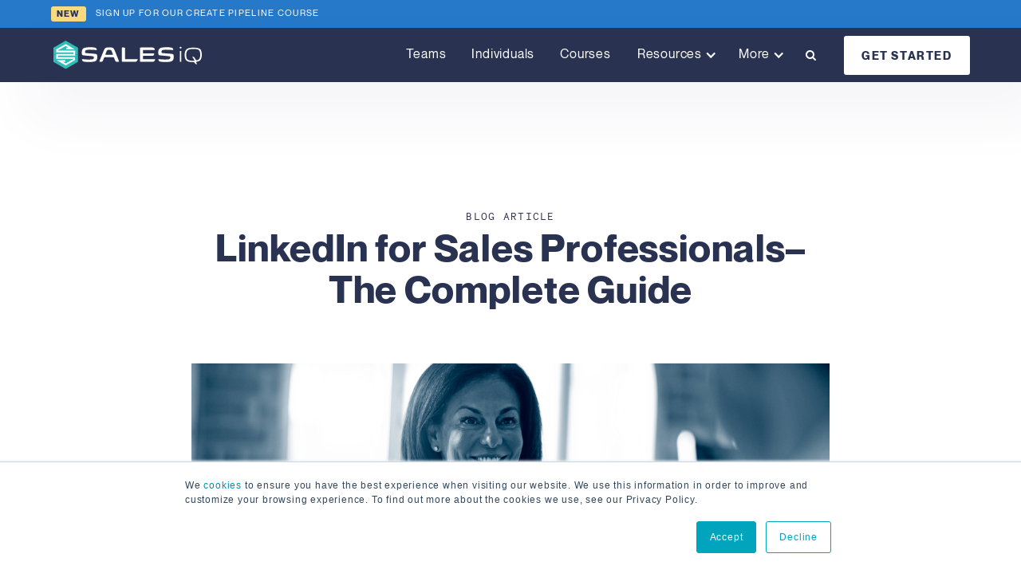

--- FILE ---
content_type: text/html
request_url: https://www.salesiqglobal.com/blog-posts/linkedin-for-sales-professionals-guide
body_size: 20176
content:
<!DOCTYPE html><!-- Last Published: Wed Sep 25 2024 03:14:13 GMT+0000 (Coordinated Universal Time) --><html data-wf-domain="www.salesiqglobal.com" data-wf-page="60e2668446bdfaaccbfa6ac0" data-wf-site="60e2668446bdfa69ddfa6ab3" data-wf-collection="60e2668446bdfa960bfa6b24" data-wf-item-slug="linkedin-for-sales-professionals-guide"><head><meta charset="utf-8"/><title>LinkedIn for Sales Professionals–The Complete Guide | Sales IQ Global</title><meta content="In this article, sales professionals learn how to build their social selling capability. Tony J. Hughes covers why LinkedIn is so important, the components of your SSI, personal brand, setting up your profile, producing content, finding prospects, engaging with insights and building relationships." name="description"/><meta content="LinkedIn for Sales Professionals–The Complete Guide | Sales IQ Global" property="og:title"/><meta content="In this article, sales professionals learn how to build their social selling capability. Tony J. Hughes covers why LinkedIn is so important, the components of your SSI, personal brand, setting up your profile, producing content, finding prospects, engaging with insights and building relationships." property="og:description"/><meta content="https://cdn.prod.website-files.com/60e2668446bdfa278dfa6ae2/644f35d2b0b9205b77fb7ec2_LinkedIn%20for%20Sales%20Professional%E2%80%93The%20Complete%20Guide.png" property="og:image"/><meta content="LinkedIn for Sales Professionals–The Complete Guide | Sales IQ Global" property="twitter:title"/><meta content="In this article, sales professionals learn how to build their social selling capability. Tony J. Hughes covers why LinkedIn is so important, the components of your SSI, personal brand, setting up your profile, producing content, finding prospects, engaging with insights and building relationships." property="twitter:description"/><meta content="https://cdn.prod.website-files.com/60e2668446bdfa278dfa6ae2/644f35d2b0b9205b77fb7ec2_LinkedIn%20for%20Sales%20Professional%E2%80%93The%20Complete%20Guide.png" property="twitter:image"/><meta property="og:type" content="website"/><meta content="summary_large_image" name="twitter:card"/><meta content="width=device-width, initial-scale=1" name="viewport"/><meta content="TqtpAIydGGCwLJlgDHBJ64bwSi0GwuXX4Yn0lMBxONI" name="google-site-verification"/><link href="https://cdn.prod.website-files.com/60e2668446bdfa69ddfa6ab3/css/salesiqglobalv2.webflow.40b54efbc.css" rel="stylesheet" type="text/css"/><script type="text/javascript">!function(o,c){var n=c.documentElement,t=" w-mod-";n.className+=t+"js",("ontouchstart"in o||o.DocumentTouch&&c instanceof DocumentTouch)&&(n.className+=t+"touch")}(window,document);</script><link href="https://cdn.prod.website-files.com/60e2668446bdfa69ddfa6ab3/60f4e895389c471cf7a4b453_Favicon.svg" rel="shortcut icon" type="image/x-icon"/><link href="https://cdn.prod.website-files.com/60e2668446bdfa69ddfa6ab3/60f4e89b5532a1e3e0b21659_Webclip.svg" rel="apple-touch-icon"/><link href="https://www.salesiqglobal.com/blog-posts/linkedin-for-sales-professionals-guide" rel="canonical"/><!-- Finsweet Cookie Consent -->
<script async src="https://cdn.jsdelivr.net/npm/@finsweet/cookie-consent@1/fs-cc.js" fs-cc-mode="opt-in"></script>

<!-- Google Tag Manager -->
<script>(function(w,d,s,l,i){w[l]=w[l]||[];w[l].push({'gtm.start':
new Date().getTime(),event:'gtm.js'});var f=d.getElementsByTagName(s)[0],
j=d.createElement(s),dl=l!='dataLayer'?'&l='+l:'';j.async=true;j.src=
'https://www.googletagmanager.com/gtm.js?id='+i+dl;f.parentNode.insertBefore(j,f);
})(window,document,'script','dataLayer','GTM-M9DMML9');</script>
<!-- End Google Tag Manager -->




<!-- DISCLAIMER FOR OLD BROWSERS - IE & NON-CHROMIUM EDGE -->
<style>
@media \0screen\,screen\9 {
    .disclaimer {
        display: block;
    }
}
  
  _:-ms-fullscreen, :root .disclaimer { display: block; }
  
  @media screen and (min-width:0\0) and (min-resolution: +72dpi) {
    // IE9+ CSS
    .disclaimer { 
        display: block; 
    }
}
  
  @supports (-ms-ime-align:auto) {
    .disclaimer {
        display: block;
    }
}
</style>

<!-- FONT SMOOTHING -->
<style>
.body {
	-webkit-font-smoothing: antialiased;
	-moz-osx-font-smoothing: grayscale;
}
</style></head><body><div class="global-code w-embed"><style>
.curved {
  position: relative;
  background: #293250;
  border-bottom-left-radius: 50% 4%;
  border-bottom-right-radius: 50% 4%;
}

.reverse-curved {
  position: relative;
}

.reverse-curved::after {
  content: '';
  border-top-left-radius: 50% 100%;
  border-top-right-radius: 50% 100%;
  position: absolute;
  bottom: 0;
  width: 100%;
  background: #293250;
  height: 100%;
}


.color-change-bg {
	-webkit-animation: color-change-bg 4s linear infinite alternate both;
	        animation: color-change-bg 4s linear infinite alternate both;
}


@-webkit-keyframes color-change-bg {
  0% {
    background: #15646F;
  }
  100% {
    background: #0B3945;
  }
}
@keyframes color-change-bg {
  0% {
    background: #15646F;
  }
  100% {
    background: #0B3945;
  }
}


	.search-modal {
  -webkit-backdrop-filter: blur(15px);
  backdrop-filter: blur(15px);
  }
  
  
.text-style-3lines {
    display: -webkit-box;
    overflow: hidden;
    -webkit-line-clamp: 3;
    -webkit-box-orient: vertical;
}  

.text-style-5lines {
    display: -webkit-box;
    overflow: hidden;
    -webkit-line-clamp: 5;
    -webkit-box-orient: vertical;
}  
</style></div><div class="announcement-bar"><div class="container announcement-bar-container"><div class="announcement-bar-container"><div class="new-badge right-margin-xs">NEW</div><div class="announcement-bar-text"><a href="/create-pipeline-old" class="announcement-bar-link">sign up for our CREATE PIPELINE COURSE</a></div></div></div></div><div data-collapse="medium" data-animation="default" data-duration="400" data-easing="ease" data-easing2="ease" role="banner" class="navbar w-nav"><div class="navbar-content"><div class="container-nav"><div class="navigation-menu"><a href="/" class="brand-2 w-nav-brand"><img src="https://cdn.prod.website-files.com/60e2668446bdfa69ddfa6ab3/60e2668446bdfa8148fa6b44_Logo.svg" alt="" class="brand-logo"/></a><nav role="navigation" class="nav-menu-2 w-nav-menu"><a href="/teams" class="nav-link-3 w-nav-link">Teams</a><a href="/create-pipeline" class="nav-link-3 w-nav-link">Individuals</a><a href="/courses" class="nav-link-3 w-nav-link">Courses</a><div data-hover="true" data-delay="0" class="dropdown w-dropdown"><div class="nav-toggle w-dropdown-toggle"><div class="chevron w-icon-dropdown-toggle"></div><div>Resources</div></div><nav class="dropdown-list w-dropdown-list"><div class="dropdown-wrapper"><div class="nav-wrapper"><div class="menu-column"><a href="/blog" class="nav-link-2 w-inline-block"><div class="icon-circle"><img src="https://cdn.prod.website-files.com/60e2668446bdfa69ddfa6ab3/60e509b7c45696aabc66d598_Books.svg" alt="" class="resource-icon"/></div><div><div class="menu-title">Blog</div></div></a><a href="/podcasts" class="nav-link-2 w-inline-block"><div class="icon-circle"><img src="https://cdn.prod.website-files.com/60e2668446bdfa69ddfa6ab3/60e509b7aa6c6c85693a41a5_Microphone.svg" alt="" class="resource-icon"/></div><div><div class="menu-title">Podcasts</div></div></a><a href="/ebooks" class="nav-link-2 w-inline-block"><div class="icon-circle"><img src="https://cdn.prod.website-files.com/60e2668446bdfa69ddfa6ab3/62b01f574bde0ec8766485f5_book%20(1).svg" alt="" class="resource-icon"/></div><div><div class="menu-title">eBooks</div></div></a></div><div class="menu-column"><a href="/webinars" class="nav-link-2 w-inline-block"><div class="icon-circle"><img src="https://cdn.prod.website-files.com/60e2668446bdfa69ddfa6ab3/60e509b743a65c56336b8cdb_ProjectorScreen.svg" alt="" class="resource-icon"/></div><div><div class="menu-title">Webinars</div></div></a><a href="/free-training" class="nav-link-2 w-inline-block"><div class="icon-circle"><img src="https://cdn.prod.website-files.com/60e2668446bdfa69ddfa6ab3/60e509b72bd0607b0b13b9ff_ChartLineUp.svg" alt="" class="resource-icon"/></div><div><div class="menu-title">Free Training</div></div></a><a href="/store" class="nav-link-2 w-inline-block"><div class="icon-circle"><img src="https://cdn.prod.website-files.com/60e2668446bdfa69ddfa6ab3/653dacefe9279c3904f2fa3d_shopping%20cart%20icon.svg" alt="" class="resource-icon"/></div><div><div class="menu-title">Store</div></div></a></div></div><div class="cta-omega"><div class="review-wrap"><div class="star-wrap bottom-margin-xs"><img src="https://cdn.prod.website-files.com/60e2668446bdfa69ddfa6ab3/60e2668446bdfa043efa6b56_star.svg" loading="lazy" alt="" class="star-icon small-star"/><img src="https://cdn.prod.website-files.com/60e2668446bdfa69ddfa6ab3/60e2668446bdfa043efa6b56_star.svg" loading="lazy" alt="" class="star-icon small-star"/><img src="https://cdn.prod.website-files.com/60e2668446bdfa69ddfa6ab3/60e2668446bdfa043efa6b56_star.svg" loading="lazy" alt="" class="star-icon small-star"/><img src="https://cdn.prod.website-files.com/60e2668446bdfa69ddfa6ab3/60e2668446bdfa043efa6b56_star.svg" loading="lazy" alt="" class="star-icon small-star"/><img src="https://cdn.prod.website-files.com/60e2668446bdfa69ddfa6ab3/60e2668446bdfa043efa6b56_star.svg" loading="lazy" alt="" class="star-icon small-star"/></div><div class="text-xs">“<strong>Amazing</strong> learning resources for sales professionals”</div></div></div><img src="https://cdn.prod.website-files.com/60e2668446bdfa69ddfa6ab3/60e4f76692df5aab0a07d906_Arrow%20Nav%20White.svg" alt="" class="nav-arrow"/></div></nav></div><div data-hover="true" data-delay="0" class="dropdown w-dropdown"><div class="nav-toggle w-dropdown-toggle"><div class="chevron w-icon-dropdown-toggle"></div><div>More</div></div><nav class="dropdown-list smaller-card-omega w-dropdown-list"><div class="dropdown-wrapper"><div class="nav-wrapper"><div class="column-full-omega"><a href="/about-us" class="nav-link-2 w-inline-block"><div><div class="menu-title">About</div><div class="menu-subtext-blue">Meet the team</div></div></a><a href="/partners" class="nav-link-2 w-inline-block"><div><div class="menu-title">Partners</div><div class="menu-subtext-blue">Meet our experts</div></div></a><a href="https://enable.salesiqglobal.com/" target="_blank" class="nav-link-2 w-inline-block"><div><div class="menu-title">Login</div><div class="menu-subtext-blue">Access your courses</div></div></a><a href="/contact" class="nav-link-2 w-inline-block"><div><div class="menu-title">Contact</div><div class="menu-subtext-blue">Get in touch</div></div></a></div></div><img src="https://cdn.prod.website-files.com/60e2668446bdfa69ddfa6ab3/60e4f76692df5aab0a07d906_Arrow%20Nav%20White.svg" alt="" class="nav-arrow smaller-arrow-omega"/></div></nav></div><div class="search-button-wrap"><a href="#" class="nav-link search-btn w-nav-link">m</a></div></nav></div><div class="navigation-button-wrap"><a href="https://salesiqglobal.com/courses/create-pipeline" class="light-button nav-cta-button w-button">GET STARTED</a><div data-w-id="0e93cee9-ebd1-ae4a-1f00-992e4912c0ad" class="menu-button w-nav-button"><div data-is-ix2-target="1" class="menu-button-lottie" data-w-id="9ebd7232-689f-9697-350c-bb76105f33de" data-animation-type="lottie" data-src="https://cdn.prod.website-files.com/60e2668446bdfa69ddfa6ab3/60e6ef180423ae3abf9d7449_menu%20button.json" data-loop="0" data-direction="1" data-autoplay="0" data-renderer="svg" data-default-duration="2.0208333333333335" data-duration="0"></div></div></div></div></div><div class="search-modal"><form action="/search" class="search-bar w-form"><label for="" class="white-tagline bm1 align-c">search our sales library</label><div class="search-bar-wrap"><input class="search-input-field w-input" maxlength="256" name="query" placeholder="Search…" type="search" id="search" required=""/><input type="submit" class="search-button w-button" value="Search"/></div></form><div class="search-modal-close">✕</div></div></div><div class="section-6"><div class="pp-padding"><div class="padding-blog-header"><div class="div-block-90"><div class="tagline-left">blog article</div><div class="text-3xl line-height-1-1 heading-link blog-title">LinkedIn for Sales Professionals–The Complete Guide</div></div><div class="blog-header"><div class="div-block-91"><img src="https://cdn.prod.website-files.com/60e2668446bdfa278dfa6ae2/644f35d2b0b9205b77fb7ec2_LinkedIn%20for%20Sales%20Professional%E2%80%93The%20Complete%20Guide.png" loading="lazy" alt="" sizes="90vw" srcset="https://cdn.prod.website-files.com/60e2668446bdfa278dfa6ae2/644f35d2b0b9205b77fb7ec2_LinkedIn%20for%20Sales%20Professional%E2%80%93The%20Complete%20Guide-p-500.png 500w, https://cdn.prod.website-files.com/60e2668446bdfa278dfa6ae2/644f35d2b0b9205b77fb7ec2_LinkedIn%20for%20Sales%20Professional%E2%80%93The%20Complete%20Guide-p-800.png 800w, https://cdn.prod.website-files.com/60e2668446bdfa278dfa6ae2/644f35d2b0b9205b77fb7ec2_LinkedIn%20for%20Sales%20Professional%E2%80%93The%20Complete%20Guide-p-1080.png 1080w, https://cdn.prod.website-files.com/60e2668446bdfa278dfa6ae2/644f35d2b0b9205b77fb7ec2_LinkedIn%20for%20Sales%20Professional%E2%80%93The%20Complete%20Guide.png 1201w" class="blog-img"/></div><div class="div-block-87"><div style="color:hsla(209.44785276073617, 68.20%, 46.86%, 1.00)" class="tagline-blog-post-header">Social Selling</div><div class="div-block-89"><img src="https://cdn.prod.website-files.com/60e2668446bdfa278dfa6ae2/60e2668446bdfa5727fa6b3b_604038523eba87c759ef4ae5_tony%20hughes.jpg" loading="lazy" alt="Tony J. Hughes" class="blog-card-author-img"/><div class="heading-author">Tony J. Hughes</div></div><div class="div-block-88"><div class="text-block-13">⏱</div><div class="tagline-blog-post-header">15</div><div class="tagline-blog-post-header">min read</div></div></div></div></div></div></div><div class="section-5"><div class="page-padding-blog"><div class="blog-text-padding"><div class="blog-rich-text w-richtext"><p>Crediting LinkedIn as helping them with acquisition, research, referrals, and engagement, four in five sales professionals who use social selling are outselling their peers (<a href="https://business.linkedin.com/sales-solutions/social-selling/the-social-selling-index-ssi" target="_blank"><em>source</em></a>). In today&#x27;s market, a profile that shows why people should invest their time, energy, and personal reputation in you is a valuable asset.<br/></p><blockquote><em>For sales management and sales leaders ignoring the power of social selling amounts to professional negligence.</em> </blockquote><h6>YOUR LINKEDIN SSI </h6><p>‍</p><h1>Move the Needle on Your LinkedIn Presence</h1><p>LinkedIn have identified <a target="_blank" href="https://business.linkedin.com/sales-solutions/social-selling/the-social-selling-index-ssi">the four most important areas</a> for sales professionals to invest their social selling time for maximum payoff. These are:</p><ul role="list"><li><strong>Establish your professional brand</strong></li><li><strong>Find the right people</strong> </li><li><strong>Engage with insights</strong> </li><li><strong>Build relationships</strong> </li></ul><p>These elements will build an authentic LinkedIn presence, narrative, and outreach. In this article, we’ll help you elevate each area. Before we get started:<strong>‍</strong></p><ul role="list"><li><strong>Snapshot your statistics </strong>LinkedIn’s <a target="_blank" href="https://www.linkedin.com/sales/ssi">Social Selling Index (SSI) tool</a> shows you at-a-glance how your activity on LinkedIn is currently performing in relation to the index, your industry, and your network. This measure is updated daily, so tracking changes can help you monitor the impact of your work.</li><li>‍<strong>Chat to marketing </strong>It’s a good idea to check in with your marketing team before you get started, as many can supply you with assets and guidelines. Both your profile and posting is an area where aligning with Marketing very high impact, as often they can provide guidelines, assets, and content to both save you time and increase your effectiveness, and adhering to your brand values.<strong>‍</strong></li><li><strong>Fit LinkedIn around selling</strong> not vice versa. Schedule your highest payoff selling activities at their optimal times first, before inserting LinkedIn into your schedule. </li><li>‍<strong>Focus on your weakest areas first. </strong>It’s possible to spend all week on LinkedIn, so make sure you define how much time is practical for you to invest and stick to it. Target your weakest areas first for biggest impact, remembering you will always be improving as you adapt to change. </li></ul><p>Let’s dive in 👇</p><p>‍</p><p>‍</p><figure class="w-richtext-align-normal w-richtext-figure-type-image"><div><img src="https://cdn.prod.website-files.com/60e2668446bdfa278dfa6ae2/644f6a73be86de4b54718357_LinkedIn%20SSI%20Establish%20Your%20Professional%20Profile.png" loading="lazy" alt="Graphic of text as follows: &quot;Establish your professional brand Complete your profile with the customer in mind. Become a thought-leader by publishing meaningful posts.&quot;"/></div></figure><h6>MEASURE 1: PROFILE AND POSTING</h6><p>‍</p><h1>Establish your Professional Brand </h1><p>On LinkedIn the major components of your professional brand are your profile, the content you share with your network, and how you engage with others. “Establish Your Professional Brand” looks at just the first two, reflecting metrics like the completeness of your profile, content you have produced, and how other members engage with them (<a target="_blank" href="https://www.linkedin.com/help/sales-navigator/answer/a105145"><em>source</em></a>).</p><p>You have a lot of flexibility with your personal brand, so it’s important to consider what unique value do you offer, who your target audience is, and how you want to be seen. These should all catch the threat of your overarching goal of building trust and credibility with your target audience. <br/></p><p>Whether you choose to keep your brand simple or deeply invest, the most important thing is to always keep your target audience front of mind when you’re on LinkedIn, from completing your profile to sharing insight in a comment. </p><p> </p><h4>Set up your LinkedIn profile<br/></h4><p>There are essential components every sales professional’s LinkedIn profile should have. LinkedIn have created a basic <a target="_blank" href="https://business.linkedin.com/sales-solutions/resources/create-an-effective-sales-profile">how-to guide</a> for these essentials. Here is how to further elevate yours:</p><p>‍<br/></p><p><strong>Profile Photo</strong></p><p>Your profile photo, along with your name and headline, will follow you everywhere on LinkedIn, so they&#x27;re important to get right.</p><p>On top of photo basics like not having any issues with blur, pixelation, light, colour, or contrast, and being centred on your head, make sure to: </p><ul role="list"><li>Select an image that is <strong>recent</strong> (last 5 years) where you have a warm or friendly expression. </li><li>Consider using Canva to remove and replace the <strong>background</strong> if needed. </li><li>Remember, the purpose of this image is to build <strong>trust</strong> and convey <strong>credibility</strong>.<br/></li></ul><p>If you’re having trouble picturing the ‘right’ image this meme is great for checking you aren’t mixing up your priorities.  </p><figure class="w-richtext-align-center w-richtext-figure-type-image"><div><img src="https://cdn.prod.website-files.com/60e2668446bdfa278dfa6ae2/644f63a7642592832e21bab5_How%20to%20Select%20a%20LinkedIn%20Profile%20Image.jpeg" loading="lazy" alt=""/></div></figure><p>‍<br/><strong>Headline </strong><br/></p><p>Your headline is the few-sentence micro-bio displayed alongside your name and profile photo. An eye-catching headline is a fast way to communicate your value and relevance to a broad scale, so don’t waste the real estate on your title and company. Try talking about your:</p><ul role="list"><li><strong>Mission</strong> meaning the purpose of your company or hero product e.g. &quot;Changing the working week for HR leaders, one payroll system at a time.&quot;</li><li><strong>Results</strong> The key change customers are currently looking for e.g. &quot;Get your contracts signed in half the time.&quot;</li><li><strong>Niche</strong> Let your buyer persona know you&#x27;re talking tothem e.g. &quot;The ghostwriter all the other SaaS executives are using for LinkedIn.&quot;<br/></li></ul><p>You’ll find some more examples from LinkedIn <a target="_blank" href="https://www.linkedin.com/business/talent/blog/product-tips/recruiters-with-eye-catching-linkedin-profile-headlines">here</a>.  </p><p>Headlines are 120 characters but are often trimmed to ~70, plus attention spans are short. Put your most important information first and keep it punchy. <br/></p><p>‍</p><p><strong>Background Photo</strong><br/></p><p>The background photo appears at the top of your profile, and in some other views on LinkedIn. Paired with your headline, it’s a great way for a prospect to quickly understand what you do and/or who you work for. A professional background photo is a huge visual element on your profile, polishing it to help build trust and credibility. </p><p>Pre-made options provided by marketing are perfect, but if you don&#x27;t have those consider a professional image of you, your product, the team, company, or storefront. You could also creating your own photo using a Canva template. If you aren’t a designer, err on the side of simple and stick with the colors your company uses most often. </p><p>‍<br/></p><p><strong>Contact Details</strong></p><p>Regularly check that your contact details are current and as complete as you are comfortable with. You can change your contact settings by visiting your profile and clicking the pencil icon. <br/></p><ul role="list"><li>Having complete contact details (including city or country) builds trust and context. </li><li>Ensure you provide a way for people to contact you outside of LinkedIn (such as your work email) removes barriers for your new and existing audience to get in touch. </li><li>There is a separate section in your profile to list the <strong>Languages</strong> you can communicate in. <br/></li></ul><p>‍<br/></p><p><strong>Personal Summary</strong><br/></p><p>The meatiest part of your profile, the personal summary is a maximum of 2000 characters (approx. 250-500 words). This is where you can deliver your 30-second pitch, but remember that this isn’t an online CV. It’s a landing page about how you (a uniquely, trustworthy, and credible potential partner) can offer them value. </p><ul role="list"><li>Keep your narrative customer-centric and outcomes-focused.</li><li>Write in first person (e.g. “I deliver…” rather than “Tony delivers…”).</li><li>Let your personality, experience, and personal values shine through. </li><li>Consider including links.</li><li>Give them a call to action (CTA) such as “here are 3 ways you can let me help” or “You’ll love our platform– send me a message and I’ll arrange a month’s free membership so you can see for yourself.”<br/></li></ul><p>To get you started, LinkedIn have a suggested structure <a target="_blank" href="https://business.linkedin.com/sales-solutions/resources/create-an-effective-sales-profile#step3">here</a>, and have provided some examples <a target="_blank" href="https://www.linkedin.com/business/talent/blog/product-tips/linkedin-profile-summaries-that-we-love-and-how-to-boost-your-own">here</a>.</p><p>‍<br/></p><p><strong>Work Experience</strong>‍</p><p>Work experience is the most resume-like section on LinkedIn, but can be a great opportunity to build your credibility and relevance, especially if you are new to sales. Each role allows a 2,000 character description which you can use to link it to your current value, including:</p><ul role="list"><li>Case studies.</li><li>Transferrable skills. </li><li>Your ability to deliver outcomes.</li><li>Unique knowledge and experience. </li><li>Extra content like links, infographics, or presentations. </li></ul><p>When it comes to listing past sales performance (or brags), first consider how the metrics or achievements may look to prospective customers. For example: “Rising Star” award might indicate you are great with clients, where “highest average revenue per deal” might raise concerns about your priorities. Adding context like “worked closely with clients to achieve record revenue results” can help make sales results more relevant. </p><p>If you&#x27;re anxious about removing sales results, remember that a tailored and well-executed LinkedIn presence is likely to impress prospective employers all on its own. </p><p>‍<br/></p><p><strong>Other Profile Sections</strong><br/></p><p>LinkedIn have a range of supplementary sections to deepen your profile. This is helpful to build trust and credibility, and should again be tightly centred around the value you deliver to your target audience.  </p><ul role="list"><li>The <strong>Education, Licences and Certifications, Test Scores, Projects, </strong>and <strong>Courses</strong> sections is where you can share your credentials. Again, use the description sections to highlight transferrable skills if these are from an unrelated field. </li><li>The <strong>Skills, Recommendations, Honours and Awards </strong>are where you can socially prove your claims. Request recommendations or skill endorsements from your network (prioritising recommendations) and remember to return the favour.   </li><li>The <strong>Volunteering</strong>, <strong>Causes, </strong>and <strong>Organizations </strong>sections allow you to display your personal values and character.</li></ul><p>‍</p><p><strong>Should I Switch to Creator Mode?</strong><br/></p><p><a href="https://www.linkedin.com/help/linkedin/answer/a522537/creator-mode?lang=en" target="_blank">Creator Mode</a> is available to eligible LinkedIn profiles (both free and premium). It adds abilities like better analytics, pinning posts, and going live and makes changes like prompting users to “follow” you, rather than “connect.” Consider which mode is the best fit for your audience and goals.  </p><p>‍</p><p>Well done! Now your profile is set up it&#x27;s on to part two of building your professional brand: your content 👇</p><p>‍<br/></p><h4>Create Content to Share with Your Network</h4><p>Sharing insightful and valuable content gives prospective customers a reason to connect, and reaches new audiences. Much like other sales skills, as you get into a rhythm of posting, post performance will give you a feel for what tactics work best for you, your products, and your target audience. </p><p>‍<strong>‍<br/>Choose Content Pillars</strong> i.e. the key topics you&#x27;ll be known for. </p><p>Identifying some core <a target="_blank" href="https://later.com/blog/content-pillars-for-social-media/">content pillars</a> to centre your posts around is a pro tip from many LinkedIn content creators. Content pillars are the broad topics you&#x27;ll post about most often, guidelines that keep your posts relevant to your audience and consistent with your brand. They&#x27;re also valuable writers-block-busters, reminding you of the things you want to talk about most. </p><p>Your pillars (the general suggestion is 3-5) are ‘hero’ topics that are highly relevant to your target audience .This might include trends or best practices in their role or industry, your technology, product, or industry, or related broader topics such as AI. </p><p>Your pillars should also reflect you. Having a pillar about a personal passion (like running, psychology, or reading) or demographics (like your gender, generation, or location) makes your brand more memorable and is a reliable conversation starter. </p><p>‍</p><p><strong>Come Up With an Idea. </strong>If you have a preformed idea for a post, great! If not, places you might draw inspiration include:</p><ul role="list"><li>Events in your day to day. e.g. new objections, success with a customer, a networking event.</li><li>Your unique insights, approaches, or points of difference. </li><li>Playbook assets like your ideal customer profile, buyer personas, common objections, and best questions. </li><li>A resource you have consumed, such as a book, article, or podcast. </li><li>A scroll on social media–especially the comment section. Listen to what customers, colleagues, competitors, and thought leaders are talking about. </li><li>Company resources and assets like eBooks, webinars, and case studies. </li></ul><p>‍</p><p><strong>Choose Your Angle </strong>i.e. how you want to talk about the idea. Some ideas include: <br/></p><ul role="list"><li>Fact/research-based information about the trend (when it started, why it matters, the causes).</li><li>Building a story or metaphor around it.</li><li>Sharing a related third-party resource such as a current news event, post, quote, podcast episode, or article.</li><li>Taking your audience ‘behind the scenes’ on your most effective response to the objection (e.g. if the objection is price-based, explaining the manufacturing process or payoff past customers have seen).</li><li>Simple resources about the objection such as a tip, diagram, quote, or list.</li><li>Complex resources you&#x27;ve or your company have created on a related topic (such as a how-to guide, eBook, template, or webinar).</li><li>Partnering up with another creator to discuss the objection.</li><li>Engaging with your audience about the trend (such a poll or invitation to react/comment).</li><li>Trying out a trend, such as a meme or style of post. </li></ul><p><strong>Decide How to Format It </strong>i.e. how will it catch the audience&#x27;s attention? On LinkedIn you can use:</p><ul role="list"><li>Text and emoji</li><li>Links and shares</li><li>Images and GIFs</li><li>Video</li><li>Documents (aka carousels)</li><li>Polls,</li><li>Articles and newsletters</li><li>Events (video and audio, scheduled and live)<br/></li></ul><p><strong>Schedule It </strong>i.e. when will you post it. Keep in mind: </p><ul role="list"><li><strong>Advice varies</strong> about posting frequency and time, likely because each person’s audience is unique and the algorithm is constantly evolving. Take note of what works best for you.</li><li><strong>Consistency is key. </strong>Creators often report that a consistent cadence is more important than the frequency with which you post. Meaning posting twice a week is likely to work better long term than posting twice daily for a few days then nothing for a few weeks.<strong> </strong>Err towards quality over quantity to make sure you’re bringing value to your audience.  </li><li><strong>Don’t be afraid to recycle (repurpose) an idea</strong>. It’s a common pro tip from content creators, helping you save time, forcing you to be more creative, and providing the repetition a thought needs to sink in with your audience. An example might be posting a story about the common objection, then creating a document (carousel) of steps to overcome it.</li><li><strong>Engage with your engagement. </strong>Make sure you keep an eye on your posts when they are published, leaving meaningful responses to comments wherever possible. <strong>‍</strong></li><li><strong>Consider planning and scheduling content. </strong>LinkedIn allows you to schedule posts to be published later, so consider planning your content a few weeks ahead of time for minimum stress.</li></ul><p><strong>Stay Out of Your Own Way. </strong>Like public speaking, many find posting on social media intimidating. Here are some key things to remember:  <br/></p><ul role="list"><li><strong>Your SSI score is holistic</strong>–content publishing is only around 12% of your total score. Don&#x27;t over-invest. </li><li><strong>Practice makes perfect</strong>, so it’s important to keep going. A post that isn’t perfect is still going to reach more of your audience than a post you never make. </li><li>As well as reaching your audience, <strong>posting can improve your overall sales performance</strong> as it encourages you to stay ahead of trends, expand your knowledge, sharpen your messaging to lead with insight, and test what works with your audience.</li><li><strong>Audiences consistently prefer to follow humans over brands</strong> and personal ‘outside the square’ content is part of that magic. </li><li><strong>Your personal brand provides a solid foundation</strong> for the remaining three SSI measures, so is worth the effort. </li></ul><p>Next up, let&#x27;s find your audience 👇</p><p>‍</p><p>‍</p><figure class="w-richtext-align-normal w-richtext-figure-type-image"><div><img src="https://cdn.prod.website-files.com/60e2668446bdfa278dfa6ae2/644fb21acf20d46f31e4a06d_LinkedIn%20SSI%20Find%20the%20Right%20People.png" loading="lazy" alt="Graphic of text as follows: &quot;Find the right people Identify better prospects in less time using efficient search and research tools.&quot;"/></div></figure><h6>MEASURE 2: SEARCHING OFTEN</h6><p>‍</p><h1>Find the Right People</h1><p>For the majority of sales people LinkedIn is their best prospect researching tool (<a target="_blank" href="https://offers.hubspot.com/sales-trends-report?utm_campaign=2023%20Sales%20Trends%20Report%20%5BNAM%5D&amp;utm_source=hscm-Aircall-2023SalesTrendsReport-2022-paid-scottdclary-12-13"><em>source</em></a>). But with almost one billion users (77% of whom are outside the US) you still need a strategy to efficiently find you audience. In your SSI, &quot;Find the Right People&quot; tells you how well your current approach is working based on your search-related activity and profile views, as well as how often you are active on LinkedIn (<a target="_blank" href="https://www.linkedin.com/help/sales-navigator/answer/a105145"><em>source</em></a>).  <br/></p><blockquote><em>Social selling leaders create </em><strong><em>45% </em></strong><em>more opportunities than peers with lower SSI (</em><a href="https://business.linkedin.com/sales-solutions/social-selling/the-social-selling-index-ssi"><em>source</em></a><em>).</em></blockquote><p>A paid offering designed for sales professionals, LinkedIn’s <a href="https://business.linkedin.com/sales-solutions/sales-navigator">Sales Navigator</a> is purpose built to help you find, engage, and build relationships with your target audience. If you don’t have access to Sales Navigator, LinkedIn’s search function is still powerful enough to filter out your target audience using traits including employers, job title, location, connections, and post content. <br/></p><p>Outside of your target market, you should also aim to find: <br/></p><ul role="list"><li>‍<strong>Your existing network.</strong> Aside from keeping in touch with previous colleagues, employers, and clients, being connected on LinkedIn will keep you top of mind for referral opportunities and and provide sources of recommendations or skill endorsements. <strong>‍</strong></li><li><strong>Thought leaders and creators</strong> in areas such as sales, your target audience, and your industry. Connecting with them will keep you current with trends and help inspire your own content. Connect with me <a href="https://www.linkedin.com/in/hughestony/">here</a>.<strong>‍</strong></li><li><strong>Companies and organizations. </strong>Like individuals, having companies and organizations in your feed will provide insight, trends, and opportunities.<strong> </strong>Connect with <a href="https://www.linkedin.com/company/sales-iq-global/">Sales IQ</a> here.<strong>‍</strong></li><li><strong>Suggested connections</strong> LinkedIn suggests connections for you in a number of ways including People You May Know, tagging 2nd Degree connections (someone you have a mutual connection with), and people who have viewed your profile. <strong> </strong><br/></li></ul><p>Once you’ve found your audience, the next step is to engage with them 👇</p><p>‍</p><p>‍</p><figure class="w-richtext-align-normal w-richtext-figure-type-image"><div><img src="https://cdn.prod.website-files.com/60e2668446bdfa278dfa6ae2/644fb33ed7cf76194690387e_LinkedIn%20SSI%20Engage%20with%20Insights.png" loading="lazy" alt="Graphic of text as follows: &quot;Engage with insights Discover and share conversation-worthy updates to create and grow relationships.&quot;"/></div></figure><h6>MEASURE 3: BEING ACTIVE ON LINKEDIN</h6><p>‍</p><h1>Engage with Insights</h1><p>“Engage with Insights” on your SSI reflects how you interact with other members on LinkedIn including activity (reactions, shares/reshares, and comments), responsiveness to notifications, direct messaging (including response rate), and participation in groups (<a target="_blank" href="https://www.linkedin.com/help/sales-navigator/answer/a105145"><em>source</em></a>).</p><p>Reaching out to your prospects via LinkedIn has become a standard technique to cut through, engaging more broadly online can serve a double purpose. Tactics like sharing valuable insights in the comments of a popular post will get you into the feed of both your audience, and new ones. </p><blockquote><em>92% of B2B Buyers will engage with sellers known as industry thought leaders.<br/><br/></em>LinkedIn, 2023<em> (</em><a href="https://business.linkedin.com/sales-solutions/resources/create-an-effective-sales-profile"><em>source</em></a><em>).</em><br/></blockquote><p>LinkedIn’s Sales Navigator provides a dedicated feed of activity from your prospects to help you engage at the right time but, again, LinkedIn free features including notification settings (change this by clicking the bell on a person’s profile) and advanced search (e.g. following hashtags) are helpful ways to keep your finger on the pulse both within and outside of your network. <br/></p><p>Next up is the final component of your SSI: relationships 👇</p><p>‍</p><p>‍</p><figure class="w-richtext-align-normal w-richtext-figure-type-image"><div><img src="https://cdn.prod.website-files.com/60e2668446bdfa278dfa6ae2/644fb403a9dbd981aefb9372_LinkedIn%20SSI%20Build%20Relationships.png" loading="lazy" alt="Graphic of text as follows: &quot;Build relationships Strengthen your network by finding and establishing trust with decision makers.&quot;"/></div></figure><h6>MEASURE 4: NURTURING YOUR CONNECTIONS</h6><p>‍</p><h1>Building Relationships</h1><p>The final piece of your SSI is “Build Relationships.” It reflects the number, quality, and type of connections your LinkedIn efforts have amassed. A healthy or improving score indicates LinkedIn is successfully bridging the digital trust gap between you and decision makers. <br/></p><blockquote><em>Social selling leaders are </em><strong><em>51%</em></strong><em> more likely to reach quota (</em><a href="https://business.linkedin.com/sales-solutions/social-selling/the-social-selling-index-ssi"><em>source</em></a><em>).</em></blockquote><p>For this score LinkedIn uses data about your connections, including the acceptance rate of your connection requests (<a target="_blank" href="https://www.linkedin.com/help/sales-navigator/answer/a105145">source</a>). Your earlier work on effective professional brand, efficient search, and valuable engagement will boost this rate, but some other ways you can help it are: <br/></p><ul role="list"><li><strong>Being active and responsive</strong> on LinkedIn, using regular engagement to build the trust and nurture the relationships you have established. </li><li><strong>Strategically connecting with high value decision makers</strong> and multiple contacts at target companies.  </li><li><strong>Use etiquette</strong>. For example: send a note with connection requests, don’t connect with a member and immediately direct message them a pitch, and consider waiting until you have had a back and forth engagement with a prospect before sending a connection request.<br/></li></ul><p>Now we’ve identified the four areas to focus on, let’s set you up for ongoing success 👇<br/></p><h6>MORE RESOURCES</h6><p>‍</p><h1>Continue Growing</h1><p>These four areas identified are all major contributors to social selling success, but by no means is it an exhaustive list. Social media trends, the algorithm, and your audience are constantly evolving, meaning those who are always learning and testing are consistent outperformers. <br/></p><p>Here are some resources to help you do the same: <br/></p><ul role="list"><li>The books <a href="https://www.amazon.com/Platform-Get-Noticed-Noisy-World-ebook/dp/B006T364QG"><em>Platform: Get Noticed in a Noisy World</em></a> and <a href="https://www.amazon.com/New-Rules-Marketing-Podcasting-Newsjacking-ebook/dp/B09YTC3L2W/"><em>The New Rules of Marketing and PR</em></a> will teach you to cut through the noise. </li><li>The <a target="_blank" href="https://www.linkedin.com/business/sales/blog">LinkedIn Sales Blog</a> and <a href="https://www.linkedin.com/showcase/linkedinforcreators/" target="_blank">LinkedIn for Creators</a> are direct-from-the-source insights into LinkedIn best practices. </li><li>Consider using LinkedIn Sales Navigator to elevate your social selling. Sales IQ&#x27;s <a href="/courses/social-selling">Social Selling </a>program will set you up for success.</li><li>Connect with <a href="https://www.linkedin.com/company/sales-iq-global/">Sales IQ</a> and <a href="https://www.linkedin.com/in/hughestony/">me</a> on LinkedIn for more social selling resources like this. <br/></li></ul><p>See you on LinkedIn 👋</p></div></div><div class="div-block-103"></div></div></div><div><div class="newsletter-padding"><div class="newsletter-blog-sticky"><div class="newsletter-subscribe-blog-post"><div id="w-node-_43d5ac4e-e5b8-7821-eb5d-dffdb5d0797d-cbfa6ac0" class="div-block-13 padding-1-25rem"><div class="tag-green">Every article.<br/>straight to your inbox.</div><h2 id="w-node-_43d5ac4e-e5b8-7821-eb5d-dffdb5d07982-cbfa6ac0" class="text-white">Join the club.</h2></div><div id="w-node-_43d5ac4e-e5b8-7821-eb5d-dffdb5d07985-cbfa6ac0" class="html-embed-3 w-embed w-script"><script charset="utf-8" type="text/javascript" src="//js.hsforms.net/forms/embed/v2.js"></script>
<script>
  hbspt.forms.create({
    region: "na1",
    portalId: "6433523",
    formId: "02f09201-755d-4fa3-a9c7-d0e7583614bc"
  });
</script>

<style>

</style></div></div></div></div></div><div class="section-4"><div class="pp-padding"><div class="padding-vertical padding-blog blog-footer"><div class="div-block-92"><div class="tagline-blog-footer">Last updated</div><div class="tagline-blog-post-footer">May 2023</div></div><div class="social-share-grid padding-top-1rem"><div class="share-button"><img src="https://cdn.prod.website-files.com/60e2668446bdfa69ddfa6ab3/60e2668446bdfa9a21fa6bb1_twitter.svg" loading="lazy" alt="" class="social-share-icon"/><div class="social-share-code w-embed"><a class="w-inline-block social-share-code"
href="https://twitter.com/intent/tweet?"
target="_blank"
alt="Tweet This"
title="Tweet"
onclick="window.open('https://twitter.com/intent/tweet?text=%20Check this out! ' + encodeURIComponent(document.URL) + '&t=' + encodeURIComponent(document.URL), 'targetWindow', 'toolbar=no,location=0,status=no,menubar=no,scrollbars=yes,resizable=yes,width=600,height=250'); return false;"></a></div></div><div class="share-button"><img src="https://cdn.prod.website-files.com/60e2668446bdfa69ddfa6ab3/60e2668446bdfa0c43fa6bb2_linkedin.svg" loading="lazy" alt="" class="social-share-icon"/><div class="social-share-code w-embed"><a class="w-inline-block social-share-code"
href="http://www.linkedin.com/shareArticle?mini=true&url=&title=&summary=&source=" target="_blank"
title="Share on LinkedIn"
onclick="window.open('http://www.linkedin.com/shareArticle?mini=true&url=' + encodeURIComponent(document.URL) + '&t=' + encodeURIComponent(document.URL), 'targetWindow', 'toolbar=no,location=0,status=no,menubar=no,scrollbars=yes,resizable=yes,width=600,height=600'); return false;">
</a></div></div><div class="share-button"><img src="https://cdn.prod.website-files.com/60e2668446bdfa69ddfa6ab3/60e2668446bdfa3ed3fa6bb3_email.svg" loading="lazy" alt="" class="social-share-icon"/><div class="social-share-code w-embed"><a class="w-inline-block social-share-code"
href="mailto:?subject=&body=:%20"
target="_blank"
title="Email"
onclick="window.open('mailto:?subject=' + '&body=' + encodeURIComponent(document.URL)); return false;"></a></div></div><div class="share-button"><img src="https://cdn.prod.website-files.com/60e2668446bdfa69ddfa6ab3/60f4fbd5170bfb19a6e63e8d_Print.svg" loading="lazy" alt="" class="social-share-icon"/><div class="social-share-print w-embed"><a href="#" onclick="window.print();" class="social-share-print"></a></div></div></div></div></div></div><div class="section-7"><div class="pp-padding"><div class="padding-vertical padding-lblog-links"><h3 class="tagline align-centre">Keep learning</h3><h3 class="text-xl bottom-margin-small align-centre">More resources</h3><div class="blog-links-wrapper w-row"><div class="column-3 w-col w-col-4"><div class="w-dyn-list"><div role="list" class="w-dyn-items"><div role="listitem" class="blog-links w-dyn-item"><a href="/webinars/accelerating-growth-with-technology" class="link-block-5 w-inline-block"><img src="https://cdn.prod.website-files.com/60e2668446bdfa278dfa6ae2/6226981fbfe20e3bbfff3113_Luma%20%2B%20Website%20%2B%20Community%20Card%402x.png" loading="lazy" alt="" sizes="256px" srcset="https://cdn.prod.website-files.com/60e2668446bdfa278dfa6ae2/6226981fbfe20e3bbfff3113_Luma%20%2B%20Website%20%2B%20Community%20Card%402x-p-500.png 500w, https://cdn.prod.website-files.com/60e2668446bdfa278dfa6ae2/6226981fbfe20e3bbfff3113_Luma%20%2B%20Website%20%2B%20Community%20Card%402x-p-800.png 800w, https://cdn.prod.website-files.com/60e2668446bdfa278dfa6ae2/6226981fbfe20e3bbfff3113_Luma%20%2B%20Website%20%2B%20Community%20Card%402x-p-1080.png 1080w, https://cdn.prod.website-files.com/60e2668446bdfa278dfa6ae2/6226981fbfe20e3bbfff3113_Luma%20%2B%20Website%20%2B%20Community%20Card%402x-p-3200.png 3200w, https://cdn.prod.website-files.com/60e2668446bdfa278dfa6ae2/6226981fbfe20e3bbfff3113_Luma%20%2B%20Website%20%2B%20Community%20Card%402x.png 3818w" class="blog-card-image"/><div class="blog-home-tag-div"><div class="div-block-5"><div class="category-tag">WEBINAR</div></div></div><div class="blog-card-padding"><div class="tile-title-text line-height-1-2">Accelerating Growth With Technology</div></div></a></div></div></div></div><div class="column-4 w-col w-col-4"><div class="w-dyn-list"><div role="list" class="w-dyn-items"><div role="listitem" class="blog-links w-dyn-item"><a href="/blog-posts/why-opportunity-creation-is-the-most-difficult-aspect-of-selling" class="link-block-5 w-inline-block"><img src="https://cdn.prod.website-files.com/60e2668446bdfa278dfa6ae2/612474ce9482ad04f734c2ff_sales%20is%20hard.jpeg" loading="lazy" alt="" class="blog-card-image"/><div class="blog-home-tag-div"><div class="div-block-5"><div class="category-tag">BLOG</div></div></div><div class="blog-card-padding"><div class="tile-title-text line-height-1-2">Why Opportunity Creation is the most difficult aspect of selling</div></div></a></div></div></div></div><div class="w-col w-col-4"><div class="w-dyn-list"><div role="list" class="w-dyn-items"><div role="listitem" class="blog-links w-dyn-item"><a href="https://www.salesiqglobal.com/courses/social-selling" class="link-block-5 w-inline-block"><img src="https://cdn.prod.website-files.com/60e2668446bdfa278dfa6ae2/6124c785866f12665b9dee2a_MicrosoftTeams-image%20(34).png" loading="lazy" alt="" sizes="256px" srcset="https://cdn.prod.website-files.com/60e2668446bdfa278dfa6ae2/6124c785866f12665b9dee2a_MicrosoftTeams-image%20(34)-p-500.png 500w, https://cdn.prod.website-files.com/60e2668446bdfa278dfa6ae2/6124c785866f12665b9dee2a_MicrosoftTeams-image%20(34).png 737w" class="blog-card-image"/><div class="blog-home-tag-div"><div class="div-block-5"><div class="category-tag">COURSE</div></div></div><div class="blog-card-padding"><div class="tile-title-text line-height-1-2">Social Selling</div><div class="div-block-81"></div></div></a></div></div></div></div></div></div></div></div><div class="blog-author-section"><div class="grey-bg-full"><div class="author-section-padding"><div class="blog-text-padding"><div class="w-layout-grid grid-19"><div id="w-node-d01f94ef-c811-53c7-13e9-b768e6d9fe51-cbfa6ac0" class="div-block-94"><h3>About the author</h3></div><div class="div-block-93"><div class="div-block-89"><img src="https://cdn.prod.website-files.com/60e2668446bdfa278dfa6ae2/60e2668446bdfa5727fa6b3b_604038523eba87c759ef4ae5_tony%20hughes.jpg" loading="lazy" alt="Tony J. Hughes" class="blog-card-author-img"/><div class="heading-author">Tony J. Hughes</div></div><p class="paragraph-5">Tony is a co-founder of Sales IQ, committed to elevating professional selling and sales leadership for a Better Business World.</p><div class="div-block-95"><a href="/people/tony-j-hughes" class="author-button w-button">Read more</a><a href="https://www.linkedin.com/in/hughestony/" class="author-button w-button">LinkedIn</a></div></div></div></div></div></div></div><section class="section-footer"><div class="blue-bg"><div class="pp-padding"><div class="container"><div class="footer-wrap"><div class="w-layout-grid footer-grid"><div id="w-node-c1810476-a806-7b34-7cd0-32fec6c782de-64d49494" class="footer-top"><img src="https://cdn.prod.website-files.com/60e2668446bdfa69ddfa6ab3/60e2668446bdfa8148fa6b44_Logo.svg" loading="lazy" alt=""/></div><div id="w-node-_28ca2996-8845-baba-c57f-17d17396935b-64d49494" class="footer-column rp1"><div class="text-large light-text max-15ch line-height-1-3"><strong>Learn from the best sales minds in the world.<br/></strong></div><div class="w-layout-grid social-icon-grid"><a href="https://www.linkedin.com/company/sales-iq-group" target="_blank" class="w-inline-block"><img src="https://cdn.prod.website-files.com/60e2668446bdfa69ddfa6ab3/60e2668446bdfa0cb4fa6b48_linkedin.svg" loading="lazy" alt="LinkedIn logo"/></a><a href="https://www.youtube.com/channel/UC2J5-BEjFztyt-i6fiK__rQ" target="_blank" class="w-inline-block"><img src="https://cdn.prod.website-files.com/60e2668446bdfa69ddfa6ab3/60e2668446bdfa7475fa6b47_youtube.svg" loading="lazy" alt="Youtube logo"/></a><a href="https://twitter.com/sales_iq" target="_blank" class="w-inline-block"><img src="https://cdn.prod.website-files.com/60e2668446bdfa69ddfa6ab3/60f4f0aa252d1198394a78f6_Twitter%20Icon.svg" loading="lazy" alt="LinkedIn logo"/></a></div></div><div class="footer-column"><ul role="list" class="w-list-unstyled"><li class="footer-link weight-700">Menu</li><li><a href="/teams" class="footer-link">For Teams</a></li><li><a href="/individuals" class="footer-link">For Individuals</a></li><li><a href="/about-us" class="footer-link">About</a></li><li><a href="/partners" class="footer-link">Partners</a></li><li><a href="/contact" class="footer-link">Contact</a></li></ul></div><div class="footer-column"><ul role="list" class="w-list-unstyled"><li class="footer-link weight-700">Resources</li><li><a href="/courses" class="footer-link">Courses</a></li><li><a href="/blog" class="footer-link">Blog</a></li><li><a href="/podcasts" class="footer-link">Podcasts</a></li><li><a href="/webinars" class="footer-link">Webinars</a></li><li><a href="/free-training" class="footer-link">Free Training</a></li><li><a href="https://community.salesiqglobal.com/" target="_blank" class="footer-link">Access the Community</a></li><li><a href="https://enable.salesiqglobal.com/" target="_blank" class="footer-link">Access Your Courses</a></li></ul></div><div id="w-node-a258e0cc-2ef2-6436-c1aa-823ae3c06706-64d49494" class="footer-column"><div class="text-small light-text weight-700 bottom-margin-small">Subscribe for updates</div><div class="w-embed w-script"><script charset="utf-8" type="text/javascript" src="//js.hsforms.net/forms/v2.js"></script>
<script>
hbspt.forms.create({
region: "na1",
portalId: "6433523",
formId: "bd6305c3-8b22-467e-99e5-390e99e6e9a2"
});
</script></div></div></div></div><div class="footer-terms"><div class="footer-extra-links"><div class="text-small light-text weight-700"><a href="https://6433523.fs1.hubspotusercontent-na1.net/hubfs/6433523/Terms_and_Conditions_2023.pdf" target="_blank" class="white-link">Terms</a></div><div class="footer-separator">  •  </div><div class="text-small light-text weight-700"><a href="https://cdn.prod.website-files.com/60e2668446bdfa69ddfa6ab3/60ed8f514fca826fe576213b_Sales_IQ_Global_Payment_and_Refund_Policy_2021.pdf" class="white-link">Payment &amp; Refund Policy</a></div><div class="footer-separator">  •  </div><div class="text-small light-text weight-700"><a href="https://cdn.prod.website-files.com/60c2b363f3c2ae50d78efb4f/60c805415b90bc6f2391393b_privacy.pdf" class="white-link">Privacy</a></div></div><div class="text-small light-text-80">© 2023 Copyright SalesIQ Global</div></div></div></div></div></section><div class="fs-cc-component"><div fs-cc="banner" class="fs-cc-banner_component"><div class="fs-cc-banner_container"><div class="fs-cc-banner_text">By clicking <strong>“Accept All Cookies”</strong>, you agree to the storing of cookies on your device to enhance site navigation, analyze site usage, and assist in our marketing efforts. View our <a href="https://cdn.prod.website-files.com/60c2b363f3c2ae50d78efb4f/60c805415b90bc6f2391393b_privacy.pdf" target="_blank" class="fs-cc-banner_text-link">Privacy Policy</a> for more information.</div><div class="fs-cc-banner_buttons-wrapper"><a fs-cc="open-preferences" href="#" class="fs-cc-banner_text-link">Preferences</a><a fs-cc="deny" href="#" class="fs-cc-banner_button fs-cc-button-alt w-button">Deny</a><a fs-cc="allow" href="#" class="fs-cc-banner_button w-button">Accept</a><div fs-cc="close" class="fs-cc-banner_close"><div class="fs-cc-banner_close-icon w-embed"><svg fill="currentColor" aria-hidden="true" focusable="false" viewBox="0 0 16 16">
	<path d="M9.414 8l4.293-4.293-1.414-1.414L8 6.586 3.707 2.293 2.293 3.707 6.586 8l-4.293 4.293 1.414 1.414L8 9.414l4.293 4.293 1.414-1.414L9.414 8z"></path>
</svg></div></div></div></div><div fs-cc="interaction" class="fs-cc-banner_trigger"></div></div><div fs-cc-scroll="disable" fs-cc="preferences" class="fs-cc-prefs_component w-form"><form id="cookie-preferences" name="wf-form-Cookie-Preferences" data-name="Cookie Preferences" method="get" class="fs-cc-prefs_form" data-wf-page-id="60e2668446bdfaaccbfa6ac0" data-wf-element-id="89d21693-7717-5c2d-fceb-325ffcd986e4"><div fs-cc="close" class="fs-cc-prefs_close"><div class="fs-cc-prefs_close-icon w-embed"><svg fill="currentColor" aria-hidden="true" focusable="false" viewBox="0 0 16 24">
	<path d="M9.414 8l4.293-4.293-1.414-1.414L8 6.586 3.707 2.293 2.293 3.707 6.586 8l-4.293 4.293 1.414 1.414L8 9.414l4.293 4.293 1.414-1.414L9.414 8z"></path>
</svg></div></div><div class="fs-cc-prefs_content"><div class="fs-cc-prefs_space-small"><div class="fs-cc-prefs_title">Privacy Preference Center</div></div><div class="fs-cc-prefs_space-small"><div class="fs-cc-prefs_text">When you visit websites, they may store or retrieve data in your browser. This storage is often necessary for the basic functionality of the website. The storage may be used for marketing, analytics, and personalization of the site, such as storing your preferences. Privacy is important to us, so you have the option of disabling certain types of storage that may not be necessary for the basic functioning of the website. Blocking categories may impact your experience on the website.</div></div><div class="fs-cc-prefs_space-medium"><a fs-cc="deny" href="#" class="fs-cc-prefs_button fs-cc-button-alt w-button">Reject all cookies</a><a fs-cc="allow" href="#" class="fs-cc-prefs_button w-button">Allow all cookies</a></div><div class="fs-cc-prefs_space-small"><div class="fs-cc-prefs_title">Manage Consent Preferences by Category</div></div><div class="fs-cc-prefs_option"><div class="fs-cc-prefs_toggle-wrapper"><div class="fs-cc-prefs_label">Essential</div><div class="fs-cc-prefs_text"><strong>Always Active</strong></div></div><div class="fs-cc-prefs_text">These items are required to enable basic website functionality.</div></div><div class="fs-cc-prefs_option"><div class="fs-cc-prefs_toggle-wrapper"><div class="fs-cc-prefs_label">Marketing</div><label class="w-checkbox fs-cc-prefs_checkbox-field"><input type="checkbox" id="marketing-2" name="marketing-2" data-name="Marketing 2" fs-cc-checkbox="marketing" class="w-checkbox-input fs-cc-prefs_checkbox"/><span for="marketing-2" class="fs-cc-prefs_checkbox-label w-form-label">Essential</span><div class="fs-cc-prefs_toggle"></div></label></div><div class="fs-cc-prefs_text">These items are used to deliver advertising that is more relevant to you and your interests. They may also be used to limit the number of times you see an advertisement and measure the effectiveness of advertising campaigns. Advertising networks usually place them with the website operator’s permission.</div></div><div class="fs-cc-prefs_option"><div class="fs-cc-prefs_toggle-wrapper"><div class="fs-cc-prefs_label">Personalization</div><label class="w-checkbox fs-cc-prefs_checkbox-field"><input type="checkbox" id="personalization-2" name="personalization-2" data-name="Personalization 2" fs-cc-checkbox="personalization" class="w-checkbox-input fs-cc-prefs_checkbox"/><span for="personalization-2" class="fs-cc-prefs_checkbox-label w-form-label">Essential</span><div class="fs-cc-prefs_toggle"></div></label></div><div class="fs-cc-prefs_text">These items allow the website to remember choices you make (such as your user name, language, or the region you are in) and provide enhanced, more personal features. For example, a website may provide you with local weather reports or traffic news by storing data about your current location.</div></div><div class="fs-cc-prefs_option"><div class="fs-cc-prefs_toggle-wrapper"><div class="fs-cc-prefs_label">Analytics</div><label class="w-checkbox fs-cc-prefs_checkbox-field"><input type="checkbox" id="analytics-2" name="analytics-2" data-name="Analytics 2" fs-cc-checkbox="analytics" class="w-checkbox-input fs-cc-prefs_checkbox"/><span for="analytics-2" class="fs-cc-prefs_checkbox-label w-form-label">Essential</span><div class="fs-cc-prefs_toggle"></div></label></div><div class="fs-cc-prefs_text">These items help the website operator understand how its website performs, how visitors interact with the site, and whether there may be technical issues. This storage type usually doesn’t collect information that identifies a visitor.</div></div><div class="fs-cc-prefs_buttons-wrapper"><a fs-cc="submit" href="#" class="fs-cc-prefs_button w-button">Confirm my preferences and close</a></div><input type="submit" data-wait="Please wait..." class="fs-cc-prefs_submit-hide w-button" value="Submit"/><div class="w-embed"><style>
/* smooth scrolling on iOS devices */
.fs-cc-prefs_content{-webkit-overflow-scrolling: touch}
</style></div></div></form><div class="w-form-done"></div><div class="w-form-fail"></div><div fs-cc="close" class="fs-cc-prefs_overlay"></div><div fs-cc="interaction" class="fs-cc-prefs_trigger"></div></div></div><script src="https://d3e54v103j8qbb.cloudfront.net/js/jquery-3.5.1.min.dc5e7f18c8.js?site=60e2668446bdfa69ddfa6ab3" type="text/javascript" integrity="sha256-9/aliU8dGd2tb6OSsuzixeV4y/faTqgFtohetphbbj0=" crossorigin="anonymous"></script><script src="https://cdn.prod.website-files.com/60e2668446bdfa69ddfa6ab3/js/webflow.98f9c0c2c.js" type="text/javascript"></script>


<!-- FORM INPUT FIX -->
<style>
  input, textarea, select { 
  -webkit-appearance: none; 
  -moz-appearance: none; 
  appearance: none; border-radius: 0; 
  background-image: none; 
} 
</style>

<!-- LINK INHERIT FIX -->
<style>
  a[href^="tel"]{
    color:inherit;
    text-decoration: none;
}
</style>

<!-- DYNAMIC COPYRIGHT YEAR -->
<script>
	// Dynamic Copyright Year
	var date = new Date().getFullYear();
	document.getElementById("year").innerHTML = date;
</script></body></html>

--- FILE ---
content_type: text/css
request_url: https://cdn.prod.website-files.com/60e2668446bdfa69ddfa6ab3/css/salesiqglobalv2.webflow.40b54efbc.css
body_size: 42163
content:
html {
  -webkit-text-size-adjust: 100%;
  -ms-text-size-adjust: 100%;
  font-family: sans-serif;
}

body {
  margin: 0;
}

article, aside, details, figcaption, figure, footer, header, hgroup, main, menu, nav, section, summary {
  display: block;
}

audio, canvas, progress, video {
  vertical-align: baseline;
  display: inline-block;
}

audio:not([controls]) {
  height: 0;
  display: none;
}

[hidden], template {
  display: none;
}

a {
  background-color: #0000;
}

a:active, a:hover {
  outline: 0;
}

abbr[title] {
  border-bottom: 1px dotted;
}

b, strong {
  font-weight: bold;
}

dfn {
  font-style: italic;
}

h1 {
  margin: .67em 0;
  font-size: 2em;
}

mark {
  color: #000;
  background: #ff0;
}

small {
  font-size: 80%;
}

sub, sup {
  vertical-align: baseline;
  font-size: 75%;
  line-height: 0;
  position: relative;
}

sup {
  top: -.5em;
}

sub {
  bottom: -.25em;
}

img {
  border: 0;
}

svg:not(:root) {
  overflow: hidden;
}

hr {
  box-sizing: content-box;
  height: 0;
}

pre {
  overflow: auto;
}

code, kbd, pre, samp {
  font-family: monospace;
  font-size: 1em;
}

button, input, optgroup, select, textarea {
  color: inherit;
  font: inherit;
  margin: 0;
}

button {
  overflow: visible;
}

button, select {
  text-transform: none;
}

button, html input[type="button"], input[type="reset"] {
  -webkit-appearance: button;
  cursor: pointer;
}

button[disabled], html input[disabled] {
  cursor: default;
}

button::-moz-focus-inner, input::-moz-focus-inner {
  border: 0;
  padding: 0;
}

input {
  line-height: normal;
}

input[type="checkbox"], input[type="radio"] {
  box-sizing: border-box;
  padding: 0;
}

input[type="number"]::-webkit-inner-spin-button, input[type="number"]::-webkit-outer-spin-button {
  height: auto;
}

input[type="search"] {
  -webkit-appearance: none;
}

input[type="search"]::-webkit-search-cancel-button, input[type="search"]::-webkit-search-decoration {
  -webkit-appearance: none;
}

legend {
  border: 0;
  padding: 0;
}

textarea {
  overflow: auto;
}

optgroup {
  font-weight: bold;
}

table {
  border-collapse: collapse;
  border-spacing: 0;
}

td, th {
  padding: 0;
}

@font-face {
  font-family: webflow-icons;
  src: url("[data-uri]") format("truetype");
  font-weight: normal;
  font-style: normal;
}

[class^="w-icon-"], [class*=" w-icon-"] {
  speak: none;
  font-variant: normal;
  text-transform: none;
  -webkit-font-smoothing: antialiased;
  -moz-osx-font-smoothing: grayscale;
  font-style: normal;
  font-weight: normal;
  line-height: 1;
  font-family: webflow-icons !important;
}

.w-icon-slider-right:before {
  content: "";
}

.w-icon-slider-left:before {
  content: "";
}

.w-icon-nav-menu:before {
  content: "";
}

.w-icon-arrow-down:before, .w-icon-dropdown-toggle:before {
  content: "";
}

.w-icon-file-upload-remove:before {
  content: "";
}

.w-icon-file-upload-icon:before {
  content: "";
}

* {
  box-sizing: border-box;
}

html {
  height: 100%;
}

body {
  color: #333;
  background-color: #fff;
  min-height: 100%;
  margin: 0;
  font-family: Arial, sans-serif;
  font-size: 14px;
  line-height: 20px;
}

img {
  vertical-align: middle;
  max-width: 100%;
  display: inline-block;
}

html.w-mod-touch * {
  background-attachment: scroll !important;
}

.w-block {
  display: block;
}

.w-inline-block {
  max-width: 100%;
  display: inline-block;
}

.w-clearfix:before, .w-clearfix:after {
  content: " ";
  grid-area: 1 / 1 / 2 / 2;
  display: table;
}

.w-clearfix:after {
  clear: both;
}

.w-hidden {
  display: none;
}

.w-button {
  color: #fff;
  line-height: inherit;
  cursor: pointer;
  background-color: #3898ec;
  border: 0;
  border-radius: 0;
  padding: 9px 15px;
  text-decoration: none;
  display: inline-block;
}

input.w-button {
  -webkit-appearance: button;
}

html[data-w-dynpage] [data-w-cloak] {
  color: #0000 !important;
}

.w-code-block {
  margin: unset;
}

pre.w-code-block code {
  all: inherit;
}

.w-optimization {
  display: contents;
}

.w-webflow-badge, .w-webflow-badge * {
  z-index: auto;
  visibility: visible;
  box-sizing: border-box;
  float: none;
  clear: none;
  box-shadow: none;
  opacity: 1;
  direction: ltr;
  font-family: inherit;
  font-weight: inherit;
  color: inherit;
  font-size: inherit;
  line-height: inherit;
  font-style: inherit;
  font-variant: inherit;
  text-align: inherit;
  letter-spacing: inherit;
  -webkit-text-decoration: inherit;
  text-decoration: inherit;
  text-indent: 0;
  text-transform: inherit;
  text-shadow: none;
  font-smoothing: auto;
  vertical-align: baseline;
  cursor: inherit;
  white-space: inherit;
  word-break: normal;
  word-spacing: normal;
  word-wrap: normal;
  background: none;
  border: 0 #0000;
  border-radius: 0;
  width: auto;
  min-width: 0;
  max-width: none;
  height: auto;
  min-height: 0;
  max-height: none;
  margin: 0;
  padding: 0;
  list-style-type: disc;
  transition: none;
  display: block;
  position: static;
  inset: auto;
  overflow: visible;
  transform: none;
}

.w-webflow-badge {
  white-space: nowrap;
  cursor: pointer;
  box-shadow: 0 0 0 1px #0000001a, 0 1px 3px #0000001a;
  visibility: visible !important;
  z-index: 2147483647 !important;
  color: #aaadb0 !important;
  opacity: 1 !important;
  background-color: #fff !important;
  border-radius: 3px !important;
  width: auto !important;
  height: auto !important;
  margin: 0 !important;
  padding: 6px !important;
  font-size: 12px !important;
  line-height: 14px !important;
  text-decoration: none !important;
  display: inline-block !important;
  position: fixed !important;
  inset: auto 12px 12px auto !important;
  overflow: visible !important;
  transform: none !important;
}

.w-webflow-badge > img {
  visibility: visible !important;
  opacity: 1 !important;
  vertical-align: middle !important;
  display: inline-block !important;
}

h1, h2, h3, h4, h5, h6 {
  margin-bottom: 10px;
  font-weight: bold;
}

h1 {
  margin-top: 20px;
  font-size: 38px;
  line-height: 44px;
}

h2 {
  margin-top: 20px;
  font-size: 32px;
  line-height: 36px;
}

h3 {
  margin-top: 20px;
  font-size: 24px;
  line-height: 30px;
}

h4 {
  margin-top: 10px;
  font-size: 18px;
  line-height: 24px;
}

h5 {
  margin-top: 10px;
  font-size: 14px;
  line-height: 20px;
}

h6 {
  margin-top: 10px;
  font-size: 12px;
  line-height: 18px;
}

p {
  margin-top: 0;
  margin-bottom: 10px;
}

blockquote {
  border-left: 5px solid #e2e2e2;
  margin: 0 0 10px;
  padding: 10px 20px;
  font-size: 18px;
  line-height: 22px;
}

figure {
  margin: 0 0 10px;
}

figcaption {
  text-align: center;
  margin-top: 5px;
}

ul, ol {
  margin-top: 0;
  margin-bottom: 10px;
  padding-left: 40px;
}

.w-list-unstyled {
  padding-left: 0;
  list-style: none;
}

.w-embed:before, .w-embed:after {
  content: " ";
  grid-area: 1 / 1 / 2 / 2;
  display: table;
}

.w-embed:after {
  clear: both;
}

.w-video {
  width: 100%;
  padding: 0;
  position: relative;
}

.w-video iframe, .w-video object, .w-video embed {
  border: none;
  width: 100%;
  height: 100%;
  position: absolute;
  top: 0;
  left: 0;
}

fieldset {
  border: 0;
  margin: 0;
  padding: 0;
}

button, [type="button"], [type="reset"] {
  cursor: pointer;
  -webkit-appearance: button;
  border: 0;
}

.w-form {
  margin: 0 0 15px;
}

.w-form-done {
  text-align: center;
  background-color: #ddd;
  padding: 20px;
  display: none;
}

.w-form-fail {
  background-color: #ffdede;
  margin-top: 10px;
  padding: 10px;
  display: none;
}

label {
  margin-bottom: 5px;
  font-weight: bold;
  display: block;
}

.w-input, .w-select {
  color: #333;
  vertical-align: middle;
  background-color: #fff;
  border: 1px solid #ccc;
  width: 100%;
  height: 38px;
  margin-bottom: 10px;
  padding: 8px 12px;
  font-size: 14px;
  line-height: 1.42857;
  display: block;
}

.w-input::placeholder, .w-select::placeholder {
  color: #999;
}

.w-input:focus, .w-select:focus {
  border-color: #3898ec;
  outline: 0;
}

.w-input[disabled], .w-select[disabled], .w-input[readonly], .w-select[readonly], fieldset[disabled] .w-input, fieldset[disabled] .w-select {
  cursor: not-allowed;
}

.w-input[disabled]:not(.w-input-disabled), .w-select[disabled]:not(.w-input-disabled), .w-input[readonly], .w-select[readonly], fieldset[disabled]:not(.w-input-disabled) .w-input, fieldset[disabled]:not(.w-input-disabled) .w-select {
  background-color: #eee;
}

textarea.w-input, textarea.w-select {
  height: auto;
}

.w-select {
  background-color: #f3f3f3;
}

.w-select[multiple] {
  height: auto;
}

.w-form-label {
  cursor: pointer;
  margin-bottom: 0;
  font-weight: normal;
  display: inline-block;
}

.w-radio {
  margin-bottom: 5px;
  padding-left: 20px;
  display: block;
}

.w-radio:before, .w-radio:after {
  content: " ";
  grid-area: 1 / 1 / 2 / 2;
  display: table;
}

.w-radio:after {
  clear: both;
}

.w-radio-input {
  float: left;
  margin: 3px 0 0 -20px;
  line-height: normal;
}

.w-file-upload {
  margin-bottom: 10px;
  display: block;
}

.w-file-upload-input {
  opacity: 0;
  z-index: -100;
  width: .1px;
  height: .1px;
  position: absolute;
  overflow: hidden;
}

.w-file-upload-default, .w-file-upload-uploading, .w-file-upload-success {
  color: #333;
  display: inline-block;
}

.w-file-upload-error {
  margin-top: 10px;
  display: block;
}

.w-file-upload-default.w-hidden, .w-file-upload-uploading.w-hidden, .w-file-upload-error.w-hidden, .w-file-upload-success.w-hidden {
  display: none;
}

.w-file-upload-uploading-btn {
  cursor: pointer;
  background-color: #fafafa;
  border: 1px solid #ccc;
  margin: 0;
  padding: 8px 12px;
  font-size: 14px;
  font-weight: normal;
  display: flex;
}

.w-file-upload-file {
  background-color: #fafafa;
  border: 1px solid #ccc;
  flex-grow: 1;
  justify-content: space-between;
  margin: 0;
  padding: 8px 9px 8px 11px;
  display: flex;
}

.w-file-upload-file-name {
  font-size: 14px;
  font-weight: normal;
  display: block;
}

.w-file-remove-link {
  cursor: pointer;
  width: auto;
  height: auto;
  margin-top: 3px;
  margin-left: 10px;
  padding: 3px;
  display: block;
}

.w-icon-file-upload-remove {
  margin: auto;
  font-size: 10px;
}

.w-file-upload-error-msg {
  color: #ea384c;
  padding: 2px 0;
  display: inline-block;
}

.w-file-upload-info {
  padding: 0 12px;
  line-height: 38px;
  display: inline-block;
}

.w-file-upload-label {
  cursor: pointer;
  background-color: #fafafa;
  border: 1px solid #ccc;
  margin: 0;
  padding: 8px 12px;
  font-size: 14px;
  font-weight: normal;
  display: inline-block;
}

.w-icon-file-upload-icon, .w-icon-file-upload-uploading {
  width: 20px;
  margin-right: 8px;
  display: inline-block;
}

.w-icon-file-upload-uploading {
  height: 20px;
}

.w-container {
  max-width: 940px;
  margin-left: auto;
  margin-right: auto;
}

.w-container:before, .w-container:after {
  content: " ";
  grid-area: 1 / 1 / 2 / 2;
  display: table;
}

.w-container:after {
  clear: both;
}

.w-container .w-row {
  margin-left: -10px;
  margin-right: -10px;
}

.w-row:before, .w-row:after {
  content: " ";
  grid-area: 1 / 1 / 2 / 2;
  display: table;
}

.w-row:after {
  clear: both;
}

.w-row .w-row {
  margin-left: 0;
  margin-right: 0;
}

.w-col {
  float: left;
  width: 100%;
  min-height: 1px;
  padding-left: 10px;
  padding-right: 10px;
  position: relative;
}

.w-col .w-col {
  padding-left: 0;
  padding-right: 0;
}

.w-col-1 {
  width: 8.33333%;
}

.w-col-2 {
  width: 16.6667%;
}

.w-col-3 {
  width: 25%;
}

.w-col-4 {
  width: 33.3333%;
}

.w-col-5 {
  width: 41.6667%;
}

.w-col-6 {
  width: 50%;
}

.w-col-7 {
  width: 58.3333%;
}

.w-col-8 {
  width: 66.6667%;
}

.w-col-9 {
  width: 75%;
}

.w-col-10 {
  width: 83.3333%;
}

.w-col-11 {
  width: 91.6667%;
}

.w-col-12 {
  width: 100%;
}

.w-hidden-main {
  display: none !important;
}

@media screen and (max-width: 991px) {
  .w-container {
    max-width: 728px;
  }

  .w-hidden-main {
    display: inherit !important;
  }

  .w-hidden-medium {
    display: none !important;
  }

  .w-col-medium-1 {
    width: 8.33333%;
  }

  .w-col-medium-2 {
    width: 16.6667%;
  }

  .w-col-medium-3 {
    width: 25%;
  }

  .w-col-medium-4 {
    width: 33.3333%;
  }

  .w-col-medium-5 {
    width: 41.6667%;
  }

  .w-col-medium-6 {
    width: 50%;
  }

  .w-col-medium-7 {
    width: 58.3333%;
  }

  .w-col-medium-8 {
    width: 66.6667%;
  }

  .w-col-medium-9 {
    width: 75%;
  }

  .w-col-medium-10 {
    width: 83.3333%;
  }

  .w-col-medium-11 {
    width: 91.6667%;
  }

  .w-col-medium-12 {
    width: 100%;
  }

  .w-col-stack {
    width: 100%;
    left: auto;
    right: auto;
  }
}

@media screen and (max-width: 767px) {
  .w-hidden-main, .w-hidden-medium {
    display: inherit !important;
  }

  .w-hidden-small {
    display: none !important;
  }

  .w-row, .w-container .w-row {
    margin-left: 0;
    margin-right: 0;
  }

  .w-col {
    width: 100%;
    left: auto;
    right: auto;
  }

  .w-col-small-1 {
    width: 8.33333%;
  }

  .w-col-small-2 {
    width: 16.6667%;
  }

  .w-col-small-3 {
    width: 25%;
  }

  .w-col-small-4 {
    width: 33.3333%;
  }

  .w-col-small-5 {
    width: 41.6667%;
  }

  .w-col-small-6 {
    width: 50%;
  }

  .w-col-small-7 {
    width: 58.3333%;
  }

  .w-col-small-8 {
    width: 66.6667%;
  }

  .w-col-small-9 {
    width: 75%;
  }

  .w-col-small-10 {
    width: 83.3333%;
  }

  .w-col-small-11 {
    width: 91.6667%;
  }

  .w-col-small-12 {
    width: 100%;
  }
}

@media screen and (max-width: 479px) {
  .w-container {
    max-width: none;
  }

  .w-hidden-main, .w-hidden-medium, .w-hidden-small {
    display: inherit !important;
  }

  .w-hidden-tiny {
    display: none !important;
  }

  .w-col {
    width: 100%;
  }

  .w-col-tiny-1 {
    width: 8.33333%;
  }

  .w-col-tiny-2 {
    width: 16.6667%;
  }

  .w-col-tiny-3 {
    width: 25%;
  }

  .w-col-tiny-4 {
    width: 33.3333%;
  }

  .w-col-tiny-5 {
    width: 41.6667%;
  }

  .w-col-tiny-6 {
    width: 50%;
  }

  .w-col-tiny-7 {
    width: 58.3333%;
  }

  .w-col-tiny-8 {
    width: 66.6667%;
  }

  .w-col-tiny-9 {
    width: 75%;
  }

  .w-col-tiny-10 {
    width: 83.3333%;
  }

  .w-col-tiny-11 {
    width: 91.6667%;
  }

  .w-col-tiny-12 {
    width: 100%;
  }
}

.w-widget {
  position: relative;
}

.w-widget-map {
  width: 100%;
  height: 400px;
}

.w-widget-map label {
  width: auto;
  display: inline;
}

.w-widget-map img {
  max-width: inherit;
}

.w-widget-map .gm-style-iw {
  text-align: center;
}

.w-widget-map .gm-style-iw > button {
  display: none !important;
}

.w-widget-twitter {
  overflow: hidden;
}

.w-widget-twitter-count-shim {
  vertical-align: top;
  text-align: center;
  background: #fff;
  border: 1px solid #758696;
  border-radius: 3px;
  width: 28px;
  height: 20px;
  display: inline-block;
  position: relative;
}

.w-widget-twitter-count-shim * {
  pointer-events: none;
  -webkit-user-select: none;
  user-select: none;
}

.w-widget-twitter-count-shim .w-widget-twitter-count-inner {
  text-align: center;
  color: #999;
  font-family: serif;
  font-size: 15px;
  line-height: 12px;
  position: relative;
}

.w-widget-twitter-count-shim .w-widget-twitter-count-clear {
  display: block;
  position: relative;
}

.w-widget-twitter-count-shim.w--large {
  width: 36px;
  height: 28px;
}

.w-widget-twitter-count-shim.w--large .w-widget-twitter-count-inner {
  font-size: 18px;
  line-height: 18px;
}

.w-widget-twitter-count-shim:not(.w--vertical) {
  margin-left: 5px;
  margin-right: 8px;
}

.w-widget-twitter-count-shim:not(.w--vertical).w--large {
  margin-left: 6px;
}

.w-widget-twitter-count-shim:not(.w--vertical):before, .w-widget-twitter-count-shim:not(.w--vertical):after {
  content: " ";
  pointer-events: none;
  border: solid #0000;
  width: 0;
  height: 0;
  position: absolute;
  top: 50%;
  left: 0;
}

.w-widget-twitter-count-shim:not(.w--vertical):before {
  border-width: 4px;
  border-color: #75869600 #5d6c7b #75869600 #75869600;
  margin-top: -4px;
  margin-left: -9px;
}

.w-widget-twitter-count-shim:not(.w--vertical).w--large:before {
  border-width: 5px;
  margin-top: -5px;
  margin-left: -10px;
}

.w-widget-twitter-count-shim:not(.w--vertical):after {
  border-width: 4px;
  border-color: #fff0 #fff #fff0 #fff0;
  margin-top: -4px;
  margin-left: -8px;
}

.w-widget-twitter-count-shim:not(.w--vertical).w--large:after {
  border-width: 5px;
  margin-top: -5px;
  margin-left: -9px;
}

.w-widget-twitter-count-shim.w--vertical {
  width: 61px;
  height: 33px;
  margin-bottom: 8px;
}

.w-widget-twitter-count-shim.w--vertical:before, .w-widget-twitter-count-shim.w--vertical:after {
  content: " ";
  pointer-events: none;
  border: solid #0000;
  width: 0;
  height: 0;
  position: absolute;
  top: 100%;
  left: 50%;
}

.w-widget-twitter-count-shim.w--vertical:before {
  border-width: 5px;
  border-color: #5d6c7b #75869600 #75869600;
  margin-left: -5px;
}

.w-widget-twitter-count-shim.w--vertical:after {
  border-width: 4px;
  border-color: #fff #fff0 #fff0;
  margin-left: -4px;
}

.w-widget-twitter-count-shim.w--vertical .w-widget-twitter-count-inner {
  font-size: 18px;
  line-height: 22px;
}

.w-widget-twitter-count-shim.w--vertical.w--large {
  width: 76px;
}

.w-background-video {
  color: #fff;
  height: 500px;
  position: relative;
  overflow: hidden;
}

.w-background-video > video {
  object-fit: cover;
  z-index: -100;
  background-position: 50%;
  background-size: cover;
  width: 100%;
  height: 100%;
  margin: auto;
  position: absolute;
  inset: -100%;
}

.w-background-video > video::-webkit-media-controls-start-playback-button {
  -webkit-appearance: none;
  display: none !important;
}

.w-background-video--control {
  background-color: #0000;
  padding: 0;
  position: absolute;
  bottom: 1em;
  right: 1em;
}

.w-background-video--control > [hidden] {
  display: none !important;
}

.w-slider {
  text-align: center;
  clear: both;
  -webkit-tap-highlight-color: #0000;
  tap-highlight-color: #0000;
  background: #ddd;
  height: 300px;
  position: relative;
}

.w-slider-mask {
  z-index: 1;
  white-space: nowrap;
  height: 100%;
  display: block;
  position: relative;
  left: 0;
  right: 0;
  overflow: hidden;
}

.w-slide {
  vertical-align: top;
  white-space: normal;
  text-align: left;
  width: 100%;
  height: 100%;
  display: inline-block;
  position: relative;
}

.w-slider-nav {
  z-index: 2;
  text-align: center;
  -webkit-tap-highlight-color: #0000;
  tap-highlight-color: #0000;
  height: 40px;
  margin: auto;
  padding-top: 10px;
  position: absolute;
  inset: auto 0 0;
}

.w-slider-nav.w-round > div {
  border-radius: 100%;
}

.w-slider-nav.w-num > div {
  font-size: inherit;
  line-height: inherit;
  width: auto;
  height: auto;
  padding: .2em .5em;
}

.w-slider-nav.w-shadow > div {
  box-shadow: 0 0 3px #3336;
}

.w-slider-nav-invert {
  color: #fff;
}

.w-slider-nav-invert > div {
  background-color: #2226;
}

.w-slider-nav-invert > div.w-active {
  background-color: #222;
}

.w-slider-dot {
  cursor: pointer;
  background-color: #fff6;
  width: 1em;
  height: 1em;
  margin: 0 3px .5em;
  transition: background-color .1s, color .1s;
  display: inline-block;
  position: relative;
}

.w-slider-dot.w-active {
  background-color: #fff;
}

.w-slider-dot:focus {
  outline: none;
  box-shadow: 0 0 0 2px #fff;
}

.w-slider-dot:focus.w-active {
  box-shadow: none;
}

.w-slider-arrow-left, .w-slider-arrow-right {
  cursor: pointer;
  color: #fff;
  -webkit-tap-highlight-color: #0000;
  tap-highlight-color: #0000;
  -webkit-user-select: none;
  user-select: none;
  width: 80px;
  margin: auto;
  font-size: 40px;
  position: absolute;
  inset: 0;
  overflow: hidden;
}

.w-slider-arrow-left [class^="w-icon-"], .w-slider-arrow-right [class^="w-icon-"], .w-slider-arrow-left [class*=" w-icon-"], .w-slider-arrow-right [class*=" w-icon-"] {
  position: absolute;
}

.w-slider-arrow-left:focus, .w-slider-arrow-right:focus {
  outline: 0;
}

.w-slider-arrow-left {
  z-index: 3;
  right: auto;
}

.w-slider-arrow-right {
  z-index: 4;
  left: auto;
}

.w-icon-slider-left, .w-icon-slider-right {
  width: 1em;
  height: 1em;
  margin: auto;
  inset: 0;
}

.w-slider-aria-label {
  clip: rect(0 0 0 0);
  border: 0;
  width: 1px;
  height: 1px;
  margin: -1px;
  padding: 0;
  position: absolute;
  overflow: hidden;
}

.w-slider-force-show {
  display: block !important;
}

.w-dropdown {
  text-align: left;
  z-index: 900;
  margin-left: auto;
  margin-right: auto;
  display: inline-block;
  position: relative;
}

.w-dropdown-btn, .w-dropdown-toggle, .w-dropdown-link {
  vertical-align: top;
  color: #222;
  text-align: left;
  white-space: nowrap;
  margin-left: auto;
  margin-right: auto;
  padding: 20px;
  text-decoration: none;
  position: relative;
}

.w-dropdown-toggle {
  -webkit-user-select: none;
  user-select: none;
  cursor: pointer;
  padding-right: 40px;
  display: inline-block;
}

.w-dropdown-toggle:focus {
  outline: 0;
}

.w-icon-dropdown-toggle {
  width: 1em;
  height: 1em;
  margin: auto 20px auto auto;
  position: absolute;
  top: 0;
  bottom: 0;
  right: 0;
}

.w-dropdown-list {
  background: #ddd;
  min-width: 100%;
  display: none;
  position: absolute;
}

.w-dropdown-list.w--open {
  display: block;
}

.w-dropdown-link {
  color: #222;
  padding: 10px 20px;
  display: block;
}

.w-dropdown-link.w--current {
  color: #0082f3;
}

.w-dropdown-link:focus {
  outline: 0;
}

@media screen and (max-width: 767px) {
  .w-nav-brand {
    padding-left: 10px;
  }
}

.w-lightbox-backdrop {
  cursor: auto;
  letter-spacing: normal;
  text-indent: 0;
  text-shadow: none;
  text-transform: none;
  visibility: visible;
  white-space: normal;
  word-break: normal;
  word-spacing: normal;
  word-wrap: normal;
  color: #fff;
  text-align: center;
  z-index: 2000;
  opacity: 0;
  -webkit-user-select: none;
  -moz-user-select: none;
  -webkit-tap-highlight-color: transparent;
  background: #000000e6;
  outline: 0;
  font-family: Helvetica Neue, Helvetica, Ubuntu, Segoe UI, Verdana, sans-serif;
  font-size: 17px;
  font-style: normal;
  font-weight: 300;
  line-height: 1.2;
  list-style: disc;
  position: fixed;
  inset: 0;
  -webkit-transform: translate(0);
}

.w-lightbox-backdrop, .w-lightbox-container {
  -webkit-overflow-scrolling: touch;
  height: 100%;
  overflow: auto;
}

.w-lightbox-content {
  height: 100vh;
  position: relative;
  overflow: hidden;
}

.w-lightbox-view {
  opacity: 0;
  width: 100vw;
  height: 100vh;
  position: absolute;
}

.w-lightbox-view:before {
  content: "";
  height: 100vh;
}

.w-lightbox-group, .w-lightbox-group .w-lightbox-view, .w-lightbox-group .w-lightbox-view:before {
  height: 86vh;
}

.w-lightbox-frame, .w-lightbox-view:before {
  vertical-align: middle;
  display: inline-block;
}

.w-lightbox-figure {
  margin: 0;
  position: relative;
}

.w-lightbox-group .w-lightbox-figure {
  cursor: pointer;
}

.w-lightbox-img {
  width: auto;
  max-width: none;
  height: auto;
}

.w-lightbox-image {
  float: none;
  max-width: 100vw;
  max-height: 100vh;
  display: block;
}

.w-lightbox-group .w-lightbox-image {
  max-height: 86vh;
}

.w-lightbox-caption {
  text-align: left;
  text-overflow: ellipsis;
  white-space: nowrap;
  background: #0006;
  padding: .5em 1em;
  position: absolute;
  bottom: 0;
  left: 0;
  right: 0;
  overflow: hidden;
}

.w-lightbox-embed {
  width: 100%;
  height: 100%;
  position: absolute;
  inset: 0;
}

.w-lightbox-control {
  cursor: pointer;
  background-position: center;
  background-repeat: no-repeat;
  background-size: 24px;
  width: 4em;
  transition: all .3s;
  position: absolute;
  top: 0;
}

.w-lightbox-left {
  background-image: url("[data-uri]");
  display: none;
  bottom: 0;
  left: 0;
}

.w-lightbox-right {
  background-image: url("[data-uri]");
  display: none;
  bottom: 0;
  right: 0;
}

.w-lightbox-close {
  background-image: url("[data-uri]");
  background-size: 18px;
  height: 2.6em;
  right: 0;
}

.w-lightbox-strip {
  white-space: nowrap;
  padding: 0 1vh;
  line-height: 0;
  position: absolute;
  bottom: 0;
  left: 0;
  right: 0;
  overflow: auto hidden;
}

.w-lightbox-item {
  box-sizing: content-box;
  cursor: pointer;
  width: 10vh;
  padding: 2vh 1vh;
  display: inline-block;
  -webkit-transform: translate3d(0, 0, 0);
}

.w-lightbox-active {
  opacity: .3;
}

.w-lightbox-thumbnail {
  background: #222;
  height: 10vh;
  position: relative;
  overflow: hidden;
}

.w-lightbox-thumbnail-image {
  position: absolute;
  top: 0;
  left: 0;
}

.w-lightbox-thumbnail .w-lightbox-tall {
  width: 100%;
  top: 50%;
  transform: translate(0, -50%);
}

.w-lightbox-thumbnail .w-lightbox-wide {
  height: 100%;
  left: 50%;
  transform: translate(-50%);
}

.w-lightbox-spinner {
  box-sizing: border-box;
  border: 5px solid #0006;
  border-radius: 50%;
  width: 40px;
  height: 40px;
  margin-top: -20px;
  margin-left: -20px;
  animation: .8s linear infinite spin;
  position: absolute;
  top: 50%;
  left: 50%;
}

.w-lightbox-spinner:after {
  content: "";
  border: 3px solid #0000;
  border-bottom-color: #fff;
  border-radius: 50%;
  position: absolute;
  inset: -4px;
}

.w-lightbox-hide {
  display: none;
}

.w-lightbox-noscroll {
  overflow: hidden;
}

@media (min-width: 768px) {
  .w-lightbox-content {
    height: 96vh;
    margin-top: 2vh;
  }

  .w-lightbox-view, .w-lightbox-view:before {
    height: 96vh;
  }

  .w-lightbox-group, .w-lightbox-group .w-lightbox-view, .w-lightbox-group .w-lightbox-view:before {
    height: 84vh;
  }

  .w-lightbox-image {
    max-width: 96vw;
    max-height: 96vh;
  }

  .w-lightbox-group .w-lightbox-image {
    max-width: 82.3vw;
    max-height: 84vh;
  }

  .w-lightbox-left, .w-lightbox-right {
    opacity: .5;
    display: block;
  }

  .w-lightbox-close {
    opacity: .8;
  }

  .w-lightbox-control:hover {
    opacity: 1;
  }
}

.w-lightbox-inactive, .w-lightbox-inactive:hover {
  opacity: 0;
}

.w-richtext:before, .w-richtext:after {
  content: " ";
  grid-area: 1 / 1 / 2 / 2;
  display: table;
}

.w-richtext:after {
  clear: both;
}

.w-richtext[contenteditable="true"]:before, .w-richtext[contenteditable="true"]:after {
  white-space: initial;
}

.w-richtext ol, .w-richtext ul {
  overflow: hidden;
}

.w-richtext .w-richtext-figure-selected.w-richtext-figure-type-video div:after, .w-richtext .w-richtext-figure-selected[data-rt-type="video"] div:after, .w-richtext .w-richtext-figure-selected.w-richtext-figure-type-image div, .w-richtext .w-richtext-figure-selected[data-rt-type="image"] div {
  outline: 2px solid #2895f7;
}

.w-richtext figure.w-richtext-figure-type-video > div:after, .w-richtext figure[data-rt-type="video"] > div:after {
  content: "";
  display: none;
  position: absolute;
  inset: 0;
}

.w-richtext figure {
  max-width: 60%;
  position: relative;
}

.w-richtext figure > div:before {
  cursor: default !important;
}

.w-richtext figure img {
  width: 100%;
}

.w-richtext figure figcaption.w-richtext-figcaption-placeholder {
  opacity: .6;
}

.w-richtext figure div {
  color: #0000;
  font-size: 0;
}

.w-richtext figure.w-richtext-figure-type-image, .w-richtext figure[data-rt-type="image"] {
  display: table;
}

.w-richtext figure.w-richtext-figure-type-image > div, .w-richtext figure[data-rt-type="image"] > div {
  display: inline-block;
}

.w-richtext figure.w-richtext-figure-type-image > figcaption, .w-richtext figure[data-rt-type="image"] > figcaption {
  caption-side: bottom;
  display: table-caption;
}

.w-richtext figure.w-richtext-figure-type-video, .w-richtext figure[data-rt-type="video"] {
  width: 60%;
  height: 0;
}

.w-richtext figure.w-richtext-figure-type-video iframe, .w-richtext figure[data-rt-type="video"] iframe {
  width: 100%;
  height: 100%;
  position: absolute;
  top: 0;
  left: 0;
}

.w-richtext figure.w-richtext-figure-type-video > div, .w-richtext figure[data-rt-type="video"] > div {
  width: 100%;
}

.w-richtext figure.w-richtext-align-center {
  clear: both;
  margin-left: auto;
  margin-right: auto;
}

.w-richtext figure.w-richtext-align-center.w-richtext-figure-type-image > div, .w-richtext figure.w-richtext-align-center[data-rt-type="image"] > div {
  max-width: 100%;
}

.w-richtext figure.w-richtext-align-normal {
  clear: both;
}

.w-richtext figure.w-richtext-align-fullwidth {
  text-align: center;
  clear: both;
  width: 100%;
  max-width: 100%;
  margin-left: auto;
  margin-right: auto;
  display: block;
}

.w-richtext figure.w-richtext-align-fullwidth > div {
  padding-bottom: inherit;
  display: inline-block;
}

.w-richtext figure.w-richtext-align-fullwidth > figcaption {
  display: block;
}

.w-richtext figure.w-richtext-align-floatleft {
  float: left;
  clear: none;
  margin-right: 15px;
}

.w-richtext figure.w-richtext-align-floatright {
  float: right;
  clear: none;
  margin-left: 15px;
}

.w-nav {
  z-index: 1000;
  background: #ddd;
  position: relative;
}

.w-nav:before, .w-nav:after {
  content: " ";
  grid-area: 1 / 1 / 2 / 2;
  display: table;
}

.w-nav:after {
  clear: both;
}

.w-nav-brand {
  float: left;
  color: #333;
  text-decoration: none;
  position: relative;
}

.w-nav-link {
  vertical-align: top;
  color: #222;
  text-align: left;
  margin-left: auto;
  margin-right: auto;
  padding: 20px;
  text-decoration: none;
  display: inline-block;
  position: relative;
}

.w-nav-link.w--current {
  color: #0082f3;
}

.w-nav-menu {
  float: right;
  position: relative;
}

[data-nav-menu-open] {
  text-align: center;
  background: #c8c8c8;
  min-width: 200px;
  position: absolute;
  top: 100%;
  left: 0;
  right: 0;
  overflow: visible;
  display: block !important;
}

.w--nav-link-open {
  display: block;
  position: relative;
}

.w-nav-overlay {
  width: 100%;
  display: none;
  position: absolute;
  top: 100%;
  left: 0;
  right: 0;
  overflow: hidden;
}

.w-nav-overlay [data-nav-menu-open] {
  top: 0;
}

.w-nav[data-animation="over-left"] .w-nav-overlay {
  width: auto;
}

.w-nav[data-animation="over-left"] .w-nav-overlay, .w-nav[data-animation="over-left"] [data-nav-menu-open] {
  z-index: 1;
  top: 0;
  right: auto;
}

.w-nav[data-animation="over-right"] .w-nav-overlay {
  width: auto;
}

.w-nav[data-animation="over-right"] .w-nav-overlay, .w-nav[data-animation="over-right"] [data-nav-menu-open] {
  z-index: 1;
  top: 0;
  left: auto;
}

.w-nav-button {
  float: right;
  cursor: pointer;
  -webkit-tap-highlight-color: #0000;
  tap-highlight-color: #0000;
  -webkit-user-select: none;
  user-select: none;
  padding: 18px;
  font-size: 24px;
  display: none;
  position: relative;
}

.w-nav-button:focus {
  outline: 0;
}

.w-nav-button.w--open {
  color: #fff;
  background-color: #c8c8c8;
}

.w-nav[data-collapse="all"] .w-nav-menu {
  display: none;
}

.w-nav[data-collapse="all"] .w-nav-button, .w--nav-dropdown-open, .w--nav-dropdown-toggle-open {
  display: block;
}

.w--nav-dropdown-list-open {
  position: static;
}

@media screen and (max-width: 991px) {
  .w-nav[data-collapse="medium"] .w-nav-menu {
    display: none;
  }

  .w-nav[data-collapse="medium"] .w-nav-button {
    display: block;
  }
}

@media screen and (max-width: 767px) {
  .w-nav[data-collapse="small"] .w-nav-menu {
    display: none;
  }

  .w-nav[data-collapse="small"] .w-nav-button {
    display: block;
  }

  .w-nav-brand {
    padding-left: 10px;
  }
}

@media screen and (max-width: 479px) {
  .w-nav[data-collapse="tiny"] .w-nav-menu {
    display: none;
  }

  .w-nav[data-collapse="tiny"] .w-nav-button {
    display: block;
  }
}

.w-tabs {
  position: relative;
}

.w-tabs:before, .w-tabs:after {
  content: " ";
  grid-area: 1 / 1 / 2 / 2;
  display: table;
}

.w-tabs:after {
  clear: both;
}

.w-tab-menu {
  position: relative;
}

.w-tab-link {
  vertical-align: top;
  text-align: left;
  cursor: pointer;
  color: #222;
  background-color: #ddd;
  padding: 9px 30px;
  text-decoration: none;
  display: inline-block;
  position: relative;
}

.w-tab-link.w--current {
  background-color: #c8c8c8;
}

.w-tab-link:focus {
  outline: 0;
}

.w-tab-content {
  display: block;
  position: relative;
  overflow: hidden;
}

.w-tab-pane {
  display: none;
  position: relative;
}

.w--tab-active {
  display: block;
}

@media screen and (max-width: 479px) {
  .w-tab-link {
    display: block;
  }
}

.w-ix-emptyfix:after {
  content: "";
}

@keyframes spin {
  0% {
    transform: rotate(0);
  }

  100% {
    transform: rotate(360deg);
  }
}

.w-dyn-empty {
  background-color: #ddd;
  padding: 10px;
}

.w-dyn-hide, .w-dyn-bind-empty, .w-condition-invisible {
  display: none !important;
}

.wf-layout-layout {
  display: grid;
}

.w-code-component > * {
  width: 100%;
  height: 100%;
  position: absolute;
  top: 0;
  left: 0;
}

:root {
  --text: #293250;
  --headings: #293250;
  --white: white;
  --btn-light-bg: white;
  --body-bg: white;
  --body-text: #293250;
  --button-bg: #293250;
  --btn-text: white;
  --button-bg-hover: #293250cc;
  --button-light-text: #293250;
  --btn-light-hover-bg: #fffc;
  --body-bg-dark: #293250;
  --light-grey-bg: #f8f8f8;
  --border: #293250;
  --secondary-yellow: #f8db81;
  --secondary-green: #95bac1;
  --secondary-blue: #2679c9;
  --secondary-brown: #dab785;
  --secondary-red: #d5896f;
  --green-highlight: #2ebdb8;
  --bright-green-highlight: #63d9d5;
  --grey-bg: #fdfdfd;
  --dark: #060606;
}

.w-layout-grid {
  grid-row-gap: 16px;
  grid-column-gap: 16px;
  grid-template-rows: auto auto;
  grid-template-columns: 1fr 1fr;
  grid-auto-columns: 1fr;
  display: grid;
}

.w-pagination-wrapper {
  flex-wrap: wrap;
  justify-content: center;
  display: flex;
}

.w-pagination-previous, .w-pagination-next {
  color: #333;
  background-color: #fafafa;
  border: 1px solid #ccc;
  border-radius: 2px;
  margin-left: 10px;
  margin-right: 10px;
  padding: 9px 20px;
  font-size: 14px;
  display: block;
}

.w-checkbox {
  margin-bottom: 5px;
  padding-left: 20px;
  display: block;
}

.w-checkbox:before {
  content: " ";
  grid-area: 1 / 1 / 2 / 2;
  display: table;
}

.w-checkbox:after {
  content: " ";
  clear: both;
  grid-area: 1 / 1 / 2 / 2;
  display: table;
}

.w-checkbox-input {
  float: left;
  margin: 4px 0 0 -20px;
  line-height: normal;
}

.w-checkbox-input--inputType-custom {
  border: 1px solid #ccc;
  border-radius: 2px;
  width: 12px;
  height: 12px;
}

.w-checkbox-input--inputType-custom.w--redirected-checked {
  background-color: #3898ec;
  background-image: url("https://d3e54v103j8qbb.cloudfront.net/static/custom-checkbox-checkmark.589d534424.svg");
  background-position: 50%;
  background-repeat: no-repeat;
  background-size: cover;
  border-color: #3898ec;
}

.w-checkbox-input--inputType-custom.w--redirected-focus {
  box-shadow: 0 0 3px 1px #3898ec;
}

.w-pagination-previous-icon {
  margin-right: 4px;
}

.w-pagination-next-icon {
  margin-left: 4px;
}

.w-layout-blockcontainer {
  max-width: 940px;
  margin-left: auto;
  margin-right: auto;
  display: block;
}

@media screen and (max-width: 991px) {
  .w-layout-blockcontainer {
    max-width: 728px;
  }
}

@media screen and (max-width: 767px) {
  .w-layout-blockcontainer {
    max-width: none;
  }
}

body {
  color: var(--text);
  letter-spacing: .05rem;
  font-family: Neuemontreal, sans-serif;
  font-size: 18px;
  line-height: 1.5;
}

h1 {
  color: var(--headings);
  margin-top: 0;
  margin-bottom: 0;
  font-size: 3rem;
  font-weight: 700;
  line-height: 1.15;
}

h2 {
  color: var(--headings);
  margin-top: 0;
  margin-bottom: 0;
  font-size: 2.5rem;
  font-weight: 700;
  line-height: 1.15;
}

h3 {
  color: var(--headings);
  text-align: left;
  margin-top: 0;
  margin-bottom: 0;
  font-size: 2rem;
  font-weight: 700;
  line-height: 1.15;
}

h4 {
  color: var(--headings);
  margin-top: 0;
  margin-bottom: 0;
  font-size: 1.5rem;
  font-weight: 700;
  line-height: 1.2;
}

h5 {
  color: var(--headings);
  margin-top: 0;
  margin-bottom: 0;
  font-size: 1.25rem;
  font-weight: 700;
  line-height: 1.2;
}

h6 {
  color: var(--headings);
  margin-top: 0;
  margin-bottom: 0;
  font-size: 1rem;
  font-weight: 700;
  line-height: 1.2;
}

p {
  margin-bottom: .75rem;
  font-size: 100%;
  line-height: 1.5;
}

a {
  text-decoration: underline;
}

ul {
  margin-top: 0;
  margin-bottom: 10px;
  padding-left: 40px;
}

img {
  object-fit: scale-down;
  flex: 0 auto;
  min-width: auto;
  max-width: 100%;
  min-height: auto;
  display: inline-block;
}

strong {
  font-weight: bold;
}

blockquote {
  border-left: 5px solid #e2e2e2;
  margin-bottom: 10px;
  padding: 10px 20px;
  font-size: 18px;
  line-height: 22px;
}

figure {
  margin-bottom: 10px;
}

.container {
  flex-flow: column wrap;
  align-items: stretch;
  width: auto;
  max-width: none;
  margin-left: auto;
  margin-right: auto;
  display: block;
  position: relative;
}

.container.nav-container {
  justify-content: space-between;
  display: flex;
}

.container.padding-y-large {
  align-self: center;
}

.container.hero-container {
  z-index: 0;
  flex: 0 auto;
  align-self: stretch;
  align-items: center;
  width: 100%;
  max-width: 1280px;
  padding-top: 6rem;
  padding-bottom: 6rem;
  display: block;
}

.container.home-hero-container {
  max-width: 1440px;
  padding-top: 0;
}

.container.padding-vertical {
  padding-left: 0;
  padding-right: 0;
}

.container.padding-vertical.padding-small {
  padding: 1rem;
}

.container.store-heading {
  z-index: 0;
  flex: 0 auto;
  align-self: stretch;
  align-items: center;
  padding-top: 6rem;
  padding-bottom: 6rem;
  display: flex;
}

.container.people-header {
  z-index: 0;
  flex: 0 auto;
  align-self: stretch;
  align-items: center;
  width: 100%;
  max-width: 1280px;
  padding-top: 6rem;
  padding-bottom: 6rem;
  display: block;
}

.style-wrap {
  flex-direction: column;
  align-items: flex-start;
  margin-top: 2rem;
  display: flex;
  position: relative;
}

.style-tag {
  border: 1px solid #29325033;
  border-radius: .2rem;
  margin-bottom: 1rem;
  padding: .3em 1em;
  font-size: .9rem;
  line-height: 1.3;
  display: inline-block;
}

.light-text {
  color: var(--white);
}

.light-text.inline-block.text-style-muted {
  color: var(--white);
  padding-left: 10px;
}

.text-xs {
  font-size: .75rem;
}

.text-small {
  font-size: .875rem;
}

.text-base {
  font-size: 1rem;
}

.tile-title-text {
  font-size: 1.25rem;
}

.tile-title-text.line-height-1-2 {
  color: var(--headings);
  text-align: center;
  font-weight: 700;
}

.tile-title-text.line-height-1-2.blog-card-title-hero {
  text-align: left;
  max-width: none;
  text-decoration: none;
}

.tile-title-text.line-height-1-2.blog-card-title-hero.padding-bottom-1rem {
  flex: 1;
  align-self: center;
}

.tile-title-text.line-height-1-2.blog-card-title-hero.padding-bottom-1rem.align-centre {
  align-self: center;
}

.tile-title-text.line-height-1-2.blog-card-title-hero.padding-bottom-1rem.align-left {
  flex: 0 auto;
  align-self: flex-start;
}

.tile-title-text.line-height-1-2.blog-card-home {
  text-align: left;
}

.tile-title-text.padding-medium {
  text-align: justify;
}

.tile-title-text.padding-top-bottom--left {
  margin-bottom: 0;
  padding-top: .5rem;
  padding-bottom: .5rem;
}

.text-large {
  font-size: 1.5rem;
}

.text-large.text-color-green.all-caps {
  text-transform: uppercase;
  font-family: nmono-salesiq, sans-serif;
}

.text-large.text-color-green.nmono {
  font-family: nmono-salesiq, sans-serif;
}

.text-xl {
  font-size: 2rem;
}

.text-xl.weight-700.lh-1-4.bm1.pp-quote {
  text-align: center;
  font-style: normal;
}

.text-xl.heading-link.bottom-margin-small.text-3xl.line-height-1-1.w--current {
  align-self: center;
}

.text-xl.bottom-margin-small {
  position: static;
}

.text-xl.bottom-margin-small.align-centre {
  text-align: center;
}

.text-xl.bottom-margin-medium.padding-top {
  min-width: auto;
  margin-top: 1rem;
}

.text-xl.bold-blue {
  font-weight: 700;
}

.text-2xl {
  font-size: 2.5rem;
}

.text-2xl.text-white {
  color: var(--btn-light-bg);
}

.text-3xl {
  font-size: 3rem;
}

.text-3xl.line-height-1-1.heading-link.blog-title {
  text-align: center;
  align-self: center;
  max-width: 50rem;
}

.text-4xl {
  font-size: 3.75rem;
}

.text-5xl {
  font-size: 4.75rem;
}

.text-5xl.light-text.line-height-1-1 {
  color: #fff;
}

.weight-400 {
  font-weight: 400;
}

.weight-500 {
  font-weight: 500;
}

.weight-700 {
  font-weight: 700;
}

.weight-700.bottom-margin-xs.text-xlarge {
  font-size: 2rem;
}

.align-centre {
  text-align: center;
}

.align-left {
  text-align: left;
}

.align-right {
  text-align: right;
}

.letters-tight {
  letter-spacing: -.025em;
}

.text-block {
  letter-spacing: 0;
}

.letters-loose {
  letter-spacing: .025em;
}

.color-item {
  justify-content: flex-start;
  align-items: center;
  display: flex;
}

.color-swatch {
  border: 1px solid #00000080;
  border-radius: 50%;
  flex: none;
  width: 2rem;
  height: 2rem;
  margin-right: .5rem;
}

.color-swatch.body-bg {
  background-color: var(--body-bg);
}

.color-swatch.body-text {
  background-color: var(--body-text);
}

.color-swatch.headings {
  background-color: var(--headings);
}

.color-swatch.button-bg {
  background-color: var(--button-bg);
}

.color-swatch.button-text {
  background-color: var(--btn-text);
}

.color-swatch.button-bg-hover {
  background-color: var(--button-bg-hover);
}

.color-swatch.btn-light-text {
  background-color: var(--button-light-text);
  color: #0e04d3;
}

.color-swatch.btn-light-bg {
  background-color: var(--btn-light-bg);
}

.color-swatch.btn-light-bg-hover {
  background-color: var(--btn-light-hover-bg);
}

.color-swatch.body-bg-dark {
  background-color: var(--body-bg-dark);
}

.color-swatch.light-grey-bg {
  background-color: var(--light-grey-bg);
}

.color-swatch.border {
  background-color: var(--border);
}

.color-swatch.secondary-yellow {
  background-color: var(--secondary-yellow);
}

.color-swatch.secondary-green {
  background-color: var(--secondary-green);
}

.color-swatch.secondary-blue {
  background-color: var(--secondary-blue);
}

.color-swatch.secondary-brown {
  background-color: var(--secondary-brown);
}

.color-swatch.secondary-red {
  background-color: var(--secondary-red);
}

.bottom-margin-small {
  flex-direction: column;
  justify-content: center;
  align-items: flex-start;
  margin-bottom: 1rem;
  display: flex;
}

.bottom-margin-small.inline-block {
  text-align: right;
}

.light-button {
  z-index: auto;
  background-color: var(--btn-light-bg);
  color: var(--body-text);
  letter-spacing: .1rem;
  border-radius: .2rem;
  justify-content: center;
  align-items: center;
  padding: 1.2rem 1.4rem;
  font-size: .9rem;
  font-weight: 700;
  line-height: 1;
  text-decoration: none;
  display: flex;
  position: relative;
}

.light-button:hover {
  background-color: var(--btn-light-hover-bg);
}

.light-button.nav-cta-button {
  padding-bottom: 1rem;
}

.small-shadow {
  box-shadow: 1px 1px 3px -1px #0000004d, 1px 1px 5px -1px #32325d40;
}

.medium-shadow {
  box-shadow: 7px 7px 15px -3px #0000001a, 3px 3px 6px -2px #0000000d;
}

.light-grey-bg {
  background-color: var(--light-grey-bg);
}

.large-shadow {
  box-shadow: 21px 21px 60px -30px #0000004d, inset 1px 1px 1px #ffffff1a, 35px 35px 100px -20px #32325d40;
}

.line-height-1 {
  line-height: 1;
}

.line-height-1-1 {
  line-height: 1.1;
}

.line-height-1-15 {
  line-height: 1.15;
}

.line-height-1-2 {
  line-height: 1.2;
}

.line-height-1-3 {
  line-height: 1.3;
}

.line-height-1-4 {
  line-height: 1.4;
}

.line-height-1-5 {
  line-height: 1.5;
}

.max-width-extra-small {
  max-width: 12rem;
}

.max-width-small {
  max-width: 16rem;
}

.max-width-medium {
  max-width: 20rem;
}

.max-width-large {
  max-width: 32rem;
}

.full-card {
  width: 100%;
  height: 12rem;
}

.max-width-extra-large {
  max-width: 48rem;
}

.max-15ch {
  max-width: 15ch;
}

.max-20ch {
  max-width: 20ch;
}

.max-25ch {
  max-width: 25ch;
}

.max-30ch {
  text-align: center;
  justify-content: center;
  align-items: center;
  max-width: 30ch;
  display: block;
}

.max-30ch.bottom-margin-small {
  text-align: center;
}

.max-30ch.padding-top-bottom {
  margin-top: 1rem;
  margin-bottom: 1rem;
}

.max-35ch {
  max-width: 35ch;
}

.max-40ch {
  max-width: 40ch;
}

.max-45ch {
  max-width: 45ch;
  display: block;
}

.max-50ch {
  max-width: 50ch;
}

.max-55ch {
  max-width: 55ch;
}

.max-60ch {
  max-width: 60ch;
}

.max-65ch {
  max-width: 65ch;
}

.max-70ch {
  max-width: 70ch;
}

.max-75ch {
  max-width: 75ch;
}

.max-80ch {
  max-width: 80ch;
}

.max-85ch {
  max-width: 85ch;
}

.max-90ch {
  max-width: 90ch;
}

.hide {
  display: none;
}

.overflow-hidden {
  overflow: hidden;
}

.block {
  display: block;
}

.inline-block {
  padding-right: .5rem;
  display: inline-block;
}

.inline-block.white-tagline {
  color: var(--secondary-brown);
  padding-right: 10px;
}

.inline-block.tagline-left {
  text-align: left;
  padding-right: 1.25rem;
  font-style: normal;
  font-weight: 400;
}

.inline-block.tagline-left.tagline-blue {
  color: var(--secondary-blue);
  align-self: center;
}

.inline-block.tagline-left-copy {
  text-align: left;
  padding-right: 1rem;
}

.inline-block.tagline-padding-either-side {
  padding-left: .25rem;
  padding-right: .5rem;
  font-family: nmono-salesiq, sans-serif;
  font-size: .8rem;
}

.inline-block.heading-xxxsmall {
  font-weight: 700;
}

.inline {
  display: inline;
}

.inline.white-tagline {
  color: var(--secondary-brown);
}

.max-full {
  width: 100%;
  max-width: none;
}

.margin-0 {
  margin: 0;
}

.top-margin-0 {
  margin-top: 0;
}

.right-margin-0 {
  margin-right: 0;
}

.bottom-margin-0 {
  margin-bottom: 0;
}

.left-margin-0 {
  margin-left: 0;
}

.top-margin-xxs {
  margin-top: .25rem;
}

.right-margin-xxs {
  margin-right: .25rem;
}

.bottom-margin-xxs {
  margin-bottom: .25rem;
}

.left-margin-xxs {
  margin-left: .25rem;
}

.top-margin-xs {
  margin-top: .5rem;
}

.right-margin-xs {
  margin-right: .5rem;
}

.bottom-margin-xs {
  margin-bottom: .5rem;
}

.left-margin-xs {
  margin-left: .5rem;
}

.bm1-5 {
  margin-bottom: 1.5rem;
}

.bottom-margin-medium {
  margin-bottom: 2rem;
}

.bm3 {
  margin-bottom: 3rem;
}

.bottom-margin-large {
  margin-bottom: 4rem;
}

.bottom-margin-xl {
  margin-bottom: 6rem;
}

.rp1 {
  padding-right: 1rem;
}

.tp3 {
  padding-top: 3rem;
}

.rich-text h2, .rich-text h3 {
  margin-top: 2rem;
  margin-bottom: 1rem;
}

.rich-text h4, .rich-text h5, .rich-text h6 {
  margin-top: 1.75rem;
  margin-bottom: .875rem;
}

.rich-text figure {
  margin-top: 2rem;
  margin-bottom: 2rem;
}

.rich-text p {
  align-self: auto;
}

.rich-text a {
  border-bottom: 1px solid var(--green-highlight);
  color: var(--green-highlight);
  font-weight: 400;
  text-decoration: none;
}

.rich-text li {
  margin-bottom: .5rem;
  list-style-type: disc;
}

.rich-text blockquote {
  background-color: #fafafa;
  border-left-style: none;
  border-radius: .2rem;
  padding: 1.4rem;
  line-height: 1.5;
}

.rich-text.pricing-rich-text {
  max-width: 40ch;
  font-size: .95rem;
}

.rich-text.pricing-rich-text ul {
  padding-left: 1.5rem;
}

.rich-text.padding-blog-body {
  padding-left: 6rem;
  padding-right: 6rem;
}

.bm0-75 {
  margin-bottom: .75rem;
}

.page-wrapper {
  -webkit-text-fill-color: inherit;
  background-clip: border-box;
  flex-flow: column wrap;
  width: auto;
  max-width: 100%;
  display: block;
  overflow: visible;
}

.page-wrapper.overflow-visible {
  object-fit: fill;
  flex-direction: column;
  display: flex;
}

.section-home-header {
  position: relative;
  overflow: hidden;
}

.pp-padding {
  background-color: #0000;
  flex-direction: column;
  flex: 1;
  justify-content: center;
  align-self: stretch;
  align-items: center;
  min-width: auto;
  max-width: 100%;
  min-height: auto;
  padding: 3rem 5%;
  display: flex;
  position: static;
  overflow: visible;
}

.pp-padding.grey-block-bg {
  object-fit: fill;
  margin-top: 0;
  display: flex;
  position: static;
}

.pp-padding.padding-huge {
  flex: 0 auto;
  align-self: stretch;
  align-items: center;
  padding-top: 3rem;
  padding-bottom: 3rem;
}

.pp-padding.padding-bottom-4rem {
  object-fit: fill;
  margin-top: -3rem;
  margin-bottom: 0;
  position: relative;
  top: 12rem;
}

.pp-padding.pp-end-of-page {
  padding-bottom: 5rem;
}

.global-code {
  display: none;
}

.section-home-testimonial {
  z-index: 100;
  justify-content: center;
  display: flex;
}

.section-footer {
  z-index: 2;
  position: relative;
}

.utility-page-wrap {
  justify-content: center;
  align-items: center;
  width: 100vw;
  max-width: 100%;
  height: 100vh;
  max-height: 100%;
  display: flex;
}

.utility-page-content {
  text-align: center;
  flex-direction: column;
  width: 260px;
  display: flex;
}

.utility-page-form {
  flex-direction: column;
  align-items: stretch;
  display: flex;
}

.section-teams-features {
  overflow: hidden;
}

.section-podcast-highlights {
  justify-content: center;
  align-self: center;
  display: flex;
}

.section-webinars-header {
  overflow: hidden;
}

.section-webinars-list {
  justify-content: center;
  display: flex;
}

.section-course-header {
  overflow: hidden;
}

.section-course-outline {
  position: relative;
}

.section-trainingcourse-header, .section-webinar-header {
  overflow: hidden;
}

.nav-link {
  color: #fff;
  letter-spacing: .15rem;
  text-transform: uppercase;
  width: auto;
  margin-left: 0;
  margin-right: 0;
  padding: .7rem;
  font-family: nmono-salesiq, sans-serif;
  font-size: .75rem;
  font-weight: 400;
}

.nav-link.w--current {
  color: var(--white);
}

.nav-link.dropdown-toggle-link {
  padding-right: 2.2rem;
}

.nav-link.icon-font.light-icon-font {
  color: var(--white);
}

.nav-link.dropdown-link {
  border-radius: .2rem;
}

.nav-link.dropdown-link:hover {
  background-color: #ffffff0d;
}

.nav-link.search-btn {
  text-transform: none;
  padding: 0;
  font-family: Icon Font, sans-serif;
  font-size: .9rem;
  line-height: 1;
}

.brand {
  flex: 1;
  align-items: center;
  display: flex;
}

.nav-menu {
  color: #000;
  align-items: stretch;
  width: auto;
  height: 100%;
  display: flex;
}

.blue-bg {
  background-color: #293250;
}

.blue-bg.curved {
  -webkit-backdrop-filter: blur(5px);
  backdrop-filter: blur(5px);
  -webkit-text-fill-color: inherit;
  object-fit: fill;
  -webkit-text-fill-color: inherit;
  background-clip: border-box;
  flex: 1;
  align-self: stretch;
  min-height: auto;
  position: relative;
  inset: 0% 0% auto;
  overflow: visible;
}

.hero-content {
  z-index: 2;
  grid-column-gap: 3rem;
  grid-row-gap: 3rem;
  flex: 0 auto;
  grid-template: "Area Area-2"
  / .5fr .5fr;
  grid-auto-columns: 1fr;
  align-self: stretch;
  display: grid;
  position: relative;
}

.hero-content.hero-align-middle {
  flex-flow: wrap-reverse;
  grid-template-columns: .75fr auto;
  justify-content: space-between;
  align-items: start;
  display: flex;
}

.navbar {
  z-index: 99;
  background-color: var(--body-text);
  position: sticky;
  inset: 0 0% auto;
}

.footer-grid {
  grid-column-gap: 1.5rem;
  grid-row-gap: 1.5rem;
  border-bottom: 1px solid #ffffff1a;
  grid-template-rows: auto;
  grid-template-columns: 1fr 1fr 1fr 1fr;
  grid-auto-columns: 1fr;
  padding-bottom: 3rem;
  display: grid;
}

.footer-grid.is--small {
  border-bottom-style: none;
  grid-template-columns: 1fr 1fr;
  padding-bottom: 0;
}

.footer-column {
  flex-direction: column;
  align-items: flex-start;
  display: flex;
}

.social-icon-grid {
  grid-column-gap: 1rem;
  grid-row-gap: 1.5rem;
  grid-template-rows: auto;
  grid-template-columns: auto auto 1fr;
  margin-top: auto;
}

.footer-link {
  color: var(--white);
  margin-bottom: .875rem;
  font-size: .875rem;
  text-decoration: none;
  display: block;
}

.footer-terms {
  flex-wrap: wrap;
  justify-content: space-between;
  align-items: center;
  padding-top: 2rem;
  padding-bottom: 2rem;
  display: flex;
}

.footer-extra-links {
  grid-column-gap: 4px;
  grid-row-gap: 4px;
  grid-template-rows: auto;
  grid-template-columns: auto auto auto auto auto;
  grid-auto-columns: 1fr;
  align-items: center;
  display: grid;
}

.light-text-80 {
  color: #fffc;
}

.light-form-field {
  color: var(--white);
  background-color: #ffffff1a;
  border: 1px #000;
  border-radius: .2rem;
  margin-bottom: 0;
  padding-top: 6px;
}

.light-form-field::placeholder {
  color: #ffffff54;
  letter-spacing: .07rem;
  font-size: .8rem;
}

.footer-subscribe-form-block {
  width: 100%;
  margin-bottom: 1rem;
}

.footer-subscribe-form {
  flex-direction: column;
  justify-content: flex-start;
  align-items: flex-start;
  display: flex;
  position: relative;
}

.form-button {
  background-color: var(--white);
  color: #293250;
  letter-spacing: .075rem;
  text-transform: uppercase;
  border-top-right-radius: .2rem;
  border-bottom-right-radius: .2rem;
  height: 100%;
  font-size: .75rem;
  font-weight: 700;
  position: absolute;
  inset: 0% 0% auto auto;
}

.up-wave-wrap {
  width: 100%;
}

.up-wave-wrap.blue-bg-wave {
  position: absolute;
  inset: auto 0% 0%;
}

.down-wave-white, .up-wave-white, .down-wave-wrap {
  width: 100%;
}

.down-wave-wrap.blue-bg-wave {
  background-color: #293250;
}

.footer-wrap {
  padding-top: 3rem;
}

.testimonial-single {
  grid-column-gap: 8rem;
  grid-row-gap: 2rem;
  grid-template-rows: auto;
  grid-template-columns: 1fr 2fr;
  grid-auto-columns: 1fr;
  align-items: start;
  display: grid;
}

.testimonial-image-wrap {
  width: 100%;
  margin-left: auto;
  margin-right: auto;
  padding-top: 100%;
  position: relative;
}

.testimonial-dot-grid {
  width: 80%;
  position: absolute;
  inset: auto auto 0% 0%;
}

.testimonial-dot-grid.is-instructor {
  z-index: -1;
  bottom: -3rem;
  left: -5rem;
}

.testimonial-dot-grid.is-course-hero {
  z-index: -1;
  inset: 0% 0% auto auto;
  transform: translate(25%, -25%);
}

.testimonial-image-item-wrap {
  z-index: 2;
  background-image: linear-gradient(to bottom, var(--text), var(--text));
  cursor: pointer;
  border-radius: 50%;
  flex-direction: column;
  justify-content: center;
  align-items: center;
  width: 90%;
  height: 90%;
  display: flex;
  position: absolute;
  inset: 0% 0% 0% auto;
  overflow: hidden;
}

.testimonial-video {
  width: 100%;
  height: 100%;
  position: absolute;
  inset: 0%;
}

.tagline {
  text-align: left;
  letter-spacing: .08rem;
  text-transform: uppercase;
  flex: 0 auto;
  align-self: flex-start;
  margin-bottom: .5rem;
  font-family: nmono-salesiq, sans-serif;
  font-size: .8rem;
  font-weight: 400;
  line-height: 1.4;
}

.tagline.light-text {
  color: var(--secondary-yellow);
  text-align: left;
  align-self: flex-start;
}

.tagline.light-text.left-align {
  align-self: flex-start;
}

.tagline.light-text.align-centre {
  align-self: center;
}

.tagline.is-align-left {
  text-align: left;
}

.tagline.align-left {
  text-align: left;
  align-self: flex-start;
}

.tagline.time-to-read {
  color: #293250b3;
  align-self: center;
  margin-top: 0;
  margin-bottom: 0;
  padding-left: .5rem;
}

.tagline.time-to-read-copy {
  align-self: flex-start;
  margin-top: 0;
  margin-bottom: 0;
}

.tagline.time-to-read-hero {
  opacity: 1;
  color: #293250b3;
  align-self: center;
  margin-bottom: 0;
  padding-left: .5rem;
}

.tagline.align-centre {
  text-align: center;
  justify-content: center;
  align-self: center;
  display: flex;
}

.tagline.bold-blue {
  position: static;
  top: 1rem;
  left: 1rem;
}

.testimonial-text-item-wrap {
  flex-direction: row;
  justify-content: center;
  align-items: center;
  display: flex;
  position: relative;
}

.quote-icon {
  position: absolute;
  inset: 0% auto auto 0%;
  transform: translate(-75%);
}

.quote-icon.small {
  transform: translate(25%, 25%);
}

.star-wrap {
  align-items: center;
  display: flex;
}

.star-wrap.padding-top {
  align-self: flex-start;
  padding-top: 0;
}

.play-button-wrap {
  z-index: 3;
  cursor: pointer;
  background-color: #ffffffb8;
  border-radius: 50%;
  flex-direction: column;
  justify-content: center;
  align-items: center;
  width: 6rem;
  height: 6rem;
  padding: 1rem;
  display: flex;
  position: relative;
}

.play-icon {
  width: 100%;
  height: 100%;
}

.star-icon {
  width: 1.5rem;
  margin-right: .25rem;
}

.star-icon.small-star {
  width: .8rem;
}

.white-link {
  color: #fff;
  text-decoration: none;
}

.section-home-stats {
  position: relative;
  overflow: hidden;
}

._3col-stats-grid {
  float: none;
  grid-column-gap: 2rem;
  grid-row-gap: 2rem;
  object-fit: fill;
  grid-template-rows: auto;
  grid-template-columns: 1fr 1fr 1fr;
  grid-auto-columns: 1fr;
  place-content: stretch;
  place-items: start stretch;
  min-width: 100%;
  max-width: 100%;
  display: grid;
  position: static;
  overflow: visible;
}

.stat-item {
  border-top: .3rem solid var(--secondary-blue);
  background-color: var(--white);
  color: var(--text);
  text-align: center;
  background-image: linear-gradient(#ffffff3b, #ffffff3b), url("https://cdn.prod.website-files.com/60e2668446bdfa69ddfa6ab3/60e2668446bdfa3c46fa6b69_bank%20note%202.svg");
  background-position: 0 0, 0 0;
  background-repeat: repeat, repeat;
  background-size: auto, 250px;
  border-radius: .2rem;
  flex-direction: column;
  align-items: center;
  max-width: 35ch;
  margin-left: auto;
  margin-right: auto;
  padding: 1.8rem;
  text-decoration: none;
  display: flex;
}

.stat-item.blue-border-stat {
  border-top: .3rem solid var(--secondary-blue);
}

.stat-item.red-border-stat {
  border-top: .3rem solid var(--secondary-red);
}

.stat-item.green-border-stat {
  border-top: .3rem solid var(--green-highlight);
}

.stat-item.is-border-orange {
  border-top-color: var(--secondary-red);
}

.stat-item.is-border-green {
  border-top-color: var(--green-highlight);
}

.stat-number {
  color: var(--secondary-blue);
  font-size: 3.5rem;
  font-weight: 700;
  line-height: 1.2;
  display: inline-block;
}

.stat-number.blue-stat {
  color: var(--secondary-blue);
}

.stat-number.red-stat {
  color: var(--secondary-red);
}

.stat-number.green-stat {
  color: var(--green-highlight);
}

.bold-blue {
  color: var(--secondary-blue);
}

.bold-red {
  color: var(--secondary-red);
}

.bold-green, .green-highlight {
  color: var(--green-highlight);
}

.grey-bg {
  background-color: #fafafa;
}

.footnote-link-wrap {
  text-align: center;
  justify-content: center;
  align-items: center;
  display: block;
}

.footnote-text {
  display: inline-block;
}

.dark-link {
  border-bottom: .1rem solid var(--secondary-blue);
  color: var(--secondary-blue);
  text-decoration: none;
}

.right-corner-dot-grid {
  opacity: .25;
  height: 80%;
  position: absolute;
  inset: auto 0% 1rem auto;
  transform: translate(9rem);
}

.stats-content {
  z-index: 2;
  position: relative;
}

.heading-wrap-centre {
  text-align: center;
  flex-flow: column wrap;
  align-self: center;
  align-items: center;
  margin-bottom: 2rem;
  padding-bottom: 0;
  display: flex;
}

.heading-wrap-centre.z-index-high {
  margin-top: 8rem;
  margin-bottom: 6rem;
}

.heading-wrap-centre.is-preview {
  z-index: 2;
  flex-flow: column wrap;
  align-content: stretch;
  max-width: 60rem;
  margin-bottom: 0;
  margin-left: auto;
  margin-right: auto;
  display: block;
  position: relative;
}

.heading-wrap-centre.padding-bottom {
  margin-bottom: 0;
  font-weight: 400;
}

.left-corner-ellipse {
  height: 180%;
  position: absolute;
  inset: 0% auto auto 0%;
}

.secondary-stat-number {
  color: #dfe1e5;
  font-size: 2.5rem;
  font-weight: 700;
  line-height: 1.2;
  display: inline-block;
}

.testimonial-name-text {
  margin-bottom: 0;
  padding-right: 1rem;
  font-size: .875rem;
  font-weight: 700;
  display: block;
}

.testimonial-title-text {
  margin-bottom: 1.2rem;
  font-family: nmono-salesiq, sans-serif;
  font-size: .875rem;
  font-weight: 400;
  display: inline;
}

.check-icon-svg {
  width: .9rem;
  height: .9rem;
  margin-right: .6rem;
  display: inline-block;
}

.bright-green-highlight {
  color: var(--bright-green-highlight);
}

.hero-text-content {
  flex-direction: column;
  align-items: flex-start;
  display: flex;
}

.nav-btn {
  background-color: var(--btn-light-bg);
  color: var(--body-text);
  letter-spacing: .1rem;
  border-radius: .2rem;
  align-items: center;
  margin-top: .6rem;
  margin-bottom: .6rem;
  margin-left: 1rem;
  padding: 1rem 1.5rem;
  font-size: .8rem;
  font-weight: 700;
  line-height: 1;
  text-decoration: none;
  display: flex;
}

.nav-btn:hover {
  background-color: var(--btn-light-hover-bg);
}

.partner-scroll-wrap {
  align-items: stretch;
  width: 100%;
  display: flex;
  position: relative;
  overflow: hidden;
}

.partner-scroll-track {
  flex: none;
  align-items: center;
  display: flex;
}

.partner-logo {
  object-fit: contain;
  max-width: 11rem;
  height: 3.25rem;
  padding-left: 2rem;
  padding-right: 2rem;
}

.partner-logos-list {
  display: flex;
}

.partner-scroll-vignette-left {
  background-image: linear-gradient(270deg, #ffffff03, #fff);
  width: 33%;
  position: absolute;
  inset: 0% auto 0% 0%;
}

.partner-scroll-vignette-right {
  background-image: linear-gradient(270deg, #fff, #ffffff03);
  width: 33%;
  position: absolute;
  inset: 0% 0% 0% auto;
}

.partner-scroll-vignette-right.is-hero {
  background-image: linear-gradient(270deg, var(--body-text), #ffffff03);
  width: 25%;
}

.cta-wrap {
  z-index: 2;
  flex-direction: column;
  justify-content: flex-start;
  align-items: flex-start;
  display: flex;
  position: relative;
}

.nav-logo {
  width: 10rem;
}

.img-reveal {
  overflow: hidden;
}

.partner-list {
  grid-column-gap: 2rem;
  grid-row-gap: 4rem;
  grid-template-rows: auto auto;
  grid-template-columns: 1fr 1fr 1fr;
  grid-auto-columns: 1fr;
  display: grid;
}

.card-img {
  object-fit: cover;
  width: 100%;
  height: 100%;
  position: absolute;
  inset: 0%;
}

.card-img.is-webinar-partner {
  position: static;
}

.grey-block-bg {
  background-image: linear-gradient(#fff 10%, #f7f7f7 10%);
}

.card {
  background-color: #fff;
  border-radius: .2rem;
  flex-direction: column;
  max-width: 30rem;
  margin-left: auto;
  margin-right: auto;
  display: flex;
  overflow: hidden;
  box-shadow: 0 14px 64px #00000012;
}

.card.is-course {
  height: 100%;
}

.card-img-wrap {
  width: 100%;
  padding-top: 66%;
  position: relative;
  overflow: hidden;
}

.card-img-wrap.is-webinar-partner {
  padding: 4rem;
}

.card-middle-wrap {
  flex: 1;
  padding: 1.5rem;
}

.hero-dot-grid {
  z-index: -10;
  opacity: .2;
  width: 50%;
  position: absolute;
  inset: auto auto 0% 0%;
  transform: translate(-25%, 25%);
}

.reverse-wave {
  height: 3rem;
}

.reverse-wave.reverse-curved {
  background-color: #0000;
}

.icon-font {
  color: var(--text);
  text-transform: none;
  font-family: Icon Font, sans-serif;
  line-height: 1;
  text-decoration: none;
  display: inline;
}

.icon-font.icon-white {
  color: #fff;
}

.icon-font.icon-white.arrow-icon {
  display: none;
}

.icon-font.large-icon-font {
  font-size: 1.1rem;
}

.light-tagline {
  color: var(--secondary-red);
  letter-spacing: .08rem;
  text-transform: uppercase;
  margin-bottom: .5rem;
  font-family: nmono-salesiq, sans-serif;
  font-size: .8rem;
  line-height: 1.4;
}

.card-link-item {
  background-color: var(--body-text);
  letter-spacing: .08rem;
  text-transform: uppercase;
  justify-content: center;
  align-items: center;
  padding: .8rem;
  font-family: nmono-salesiq, sans-serif;
  font-size: .8rem;
  text-decoration: none;
  display: flex;
}

.card-link-item:hover {
  opacity: .85;
}

.card-link-item.light-card-link-item {
  background-color: #3d4c7e;
}

.card-link-item.light-card-link-item.inline {
  width: 50px;
  height: 50px;
}

.card-link-item.is-course {
  clear: none;
  object-fit: none;
  object-position: 50% 100%;
  flex-direction: column;
  flex: 0 auto;
  justify-content: flex-end;
  margin-top: 0;
  margin-bottom: 0;
  position: static;
  inset: auto 0% 0% auto;
}

.card-links-grid {
  grid-column-gap: 0px;
  grid-row-gap: 0px;
  grid-template-rows: auto;
  grid-template-columns: minmax(50px, 100%) repeat(auto-fit, minmax(50px, 100%));
  grid-auto-columns: 1fr;
  display: grid;
}

.partner-level-badge {
  z-index: 2;
  object-fit: contain;
  position: static;
  inset: .5rem .5rem auto auto;
}

.partner-title-grid {
  grid-column-gap: 1rem;
  grid-row-gap: 2rem;
  grid-template-rows: auto;
  grid-template-columns: 7fr 2fr;
  grid-auto-columns: 1fr;
  align-items: center;
  display: grid;
}

.partner-title-grid.bm1 {
  grid-template-columns: 4fr 1fr;
}

.success-white {
  background-color: var(--white);
  border-radius: .2rem;
  padding: .8rem;
  font-size: .9rem;
  font-weight: 700;
}

.section-partners-carousel {
  flex-direction: column;
  align-items: center;
  max-width: none;
  display: flex;
}

.hero-image-wrap {
  width: 100%;
  margin-left: auto;
  margin-right: auto;
  padding-top: 66%;
  position: relative;
}

.hero-image {
  z-index: 2;
  object-fit: contain;
  border-radius: .2rem;
  width: 100%;
  height: 100%;
  position: absolute;
  inset: 0%;
}

.hero-blob {
  height: 130%;
  position: absolute;
  inset: -15% 0% 0% 25%;
}

.hero-testimonial-wrap {
  z-index: 3;
  background-color: #fff;
  border-radius: .2rem;
  padding: .75rem;
  position: absolute;
  inset: auto auto -.5rem -.5rem;
}

.typed {
  color: #63d9d5;
}

.color-change-bg {
  justify-content: center;
  display: flex;
}

.nav-menu-link {
  flex-direction: column;
  justify-content: center;
  align-items: center;
  display: flex;
}

.podcast-overview-wrap {
  flex-direction: column;
  grid-template-rows: auto auto;
  grid-template-columns: 1fr 1fr;
  grid-auto-columns: 1fr;
  justify-content: center;
  align-items: center;
  display: flex;
}

.podcast-overview-img {
  margin-left: auto;
  margin-right: auto;
}

.podcast-details-grid {
  grid-column-gap: 3rem;
  grid-row-gap: 2rem;
  grid-template-rows: auto;
  grid-template-columns: 1fr 2fr;
  align-items: start;
}

.podcast-summary-wrap {
  border: 1px solid #2932501c;
  border-radius: .2rem;
  flex-direction: column;
  align-items: flex-start;
  margin-left: auto;
  margin-right: auto;
  padding: 2rem;
  display: flex;
  box-shadow: 10px 10px 64px #29325012;
}

.podcast-embed {
  width: 100%;
}

.podcast-tab-link {
  background-color: #0000;
  padding: .6rem 1.2rem;
  font-size: 1rem;
}

.podcast-tab-link.w--current {
  background-color: #f8f8f8;
  border-top-left-radius: .2rem;
  border-top-right-radius: .2rem;
  font-weight: 700;
}

.podcast-tabs-menu {
  border-bottom: 1px solid #29325033;
}

.podcast-subscribe-wrap {
  grid-column-gap: 16px;
  grid-row-gap: 16px;
  flex-flow: wrap;
  grid-template-rows: auto auto;
  grid-template-columns: auto auto;
  grid-auto-columns: 1fr;
  align-items: center;
  max-width: 40ch;
  display: grid;
}

.podcast-subscribe-button {
  background-color: #fff;
  justify-content: flex-start;
  align-items: center;
  width: 100%;
  max-width: 25ch;
  display: flex;
}

.podcast-subscribe-img {
  width: 100%;
}

.podcast-lottie {
  width: 2.5rem;
}

.more-podcasts-wrap {
  text-align: center;
  flex-direction: column;
  align-items: center;
  display: flex;
}

.more-podcasts {
  width: 100%;
}

.more-podcasts-list {
  grid-column-gap: 1rem;
  grid-row-gap: 1rem;
  grid-template-rows: auto;
  grid-template-columns: 1fr 1fr;
  grid-auto-columns: 1fr;
  display: grid;
}

.podcast-link-wrap {
  grid-column-gap: 1rem;
  grid-row-gap: 1rem;
  background-color: var(--white);
  color: var(--text);
  text-align: left;
  border-radius: .2rem;
  grid-template-rows: auto;
  grid-template-columns: 1fr 6fr auto;
  grid-auto-columns: 1fr;
  align-items: center;
  padding: .8rem;
  text-decoration: none;
  display: grid;
  box-shadow: 10px 10px 64px #29325012;
}

.podcast-thumbnail {
  object-fit: contain;
  width: 100%;
}

.button {
  background-color: var(--body-text);
  color: var(--white);
  text-align: center;
  letter-spacing: .1rem;
  border-radius: .2rem;
  justify-content: center;
  align-items: center;
  padding: 1.2rem 1.4rem;
  font-size: .9rem;
  font-weight: 700;
  line-height: 1;
  text-decoration: none;
  display: flex;
}

.button:hover {
  opacity: .8;
}

.button.paginate-btn {
  margin-left: 0;
  margin-right: 1rem;
}

.play-button-wrap-secondary {
  background-color: var(--body-text);
  border-radius: 50%;
  justify-content: center;
  align-items: center;
  padding: .8rem;
  display: flex;
}

.play-button-secondary {
  color: var(--white);
  width: 1.5rem;
  height: 1.5rem;
}

.podcasts-episodes-list {
  grid-column-gap: 1rem;
  grid-row-gap: 1rem;
  grid-template-rows: auto;
  grid-template-columns: 1fr;
  grid-auto-columns: 1fr;
  display: grid;
}

.podcast-episodes {
  width: 100%;
}

.podcast-page-grid {
  grid-column-gap: 2rem;
  grid-row-gap: 2rem;
  grid-template-rows: auto;
  grid-template-columns: 3fr 2fr;
  grid-auto-columns: 1fr;
  display: grid;
}

.podcast-subscribe-grid {
  grid-column-gap: .5rem;
  grid-row-gap: .5rem;
  flex-flow: wrap;
  grid-template-rows: auto auto;
  grid-template-columns: 1fr 1fr;
  grid-auto-columns: 1fr;
  align-items: center;
  width: 100%;
  max-width: 60ch;
  display: grid;
}

.podcast-header-img {
  object-fit: contain;
  border-radius: .2rem;
  width: 100%;
  height: 100%;
  position: absolute;
  inset: 0%;
}

.latest-podcast-episode {
  width: 100%;
}

.pagination-left {
  justify-content: flex-start;
  margin-top: 1.5rem;
}

.hero-white-dot-grid {
  z-index: -10;
  opacity: .2;
  position: absolute;
  inset: auto auto 0% 0%;
  transform: translate(-20%);
}

.free-training-list {
  grid-column-gap: 2rem;
  grid-row-gap: 4rem;
  grid-template-rows: auto;
  grid-template-columns: 1fr 1fr 1fr;
  grid-auto-columns: 1fr;
  display: grid;
}

.pill-tag-light-green {
  color: #15646f;
  background-color: #e6f8f7;
  border-radius: .2rem;
  padding: .2rem .4rem;
  font-family: nmono-salesiq, sans-serif;
  font-size: .6rem;
  font-weight: 700;
}

.heading-wrap-left {
  text-align: left;
  flex-direction: column;
  align-items: flex-start;
  margin-bottom: 3rem;
  display: flex;
}

.feature-split-card {
  flex-direction: column;
  justify-content: center;
  align-items: flex-start;
  display: flex;
  position: relative;
}

.split-card {
  grid-column-gap: 4rem;
  grid-row-gap: 2rem;
  grid-template-rows: auto;
  grid-template-columns: 2fr 3fr;
  grid-auto-columns: 1fr;
  align-items: stretch;
  max-width: 90ch;
  margin-left: auto;
  margin-right: auto;
  display: grid;
}

.split-card.reverse {
  grid-template-columns: 3fr 2fr;
}

.feature-icon-split-card {
  flex-direction: column;
  justify-content: center;
  align-items: stretch;
  display: flex;
}

.lightgrey-bg {
  background-color: #fcfcfc;
  flex-direction: column;
  justify-content: center;
  display: flex;
}

.courses-grid {
  grid-column-gap: 2rem;
  grid-row-gap: 2rem;
  grid-template-rows: auto;
  grid-template-columns: 1fr 1fr 1fr;
  grid-auto-columns: 1fr;
  display: grid;
}

.card-66 {
  color: var(--text);
  border-radius: .2rem;
  flex-direction: column;
  justify-content: flex-end;
  align-items: flex-start;
  width: 100%;
  padding-top: 66%;
  text-decoration: none;
  display: flex;
  position: relative;
  overflow: hidden;
  box-shadow: 10px 10px 64px #29325012;
}

.course-img {
  width: 100%;
  height: 100%;
  position: absolute;
  inset: 0%;
}

.card2-title-wrap {
  background-color: var(--white);
  border-radius: .1rem;
  width: 100%;
  padding: 1rem 1.5rem;
  position: static;
  inset: auto auto 0% 0%;
}

.card2-title-wrap.is-course {
  flex: 1;
  padding-top: 1.5rem;
  padding-bottom: 2rem;
}

.salesiq-logomark {
  width: 2.5rem;
  position: absolute;
  inset: 1rem 1rem auto auto;
}

.podcast-header-dot-grid {
  z-index: 1;
  opacity: .2;
  position: absolute;
  inset: auto auto 0% 0%;
  transform: translate(-20%);
}

.button-bar {
  grid-column-gap: 1rem;
  grid-row-gap: 1rem;
  grid-template-rows: auto;
  grid-template-columns: auto auto;
  grid-auto-columns: 1fr;
  display: grid;
}

._75op {
  opacity: .75;
}

.features-grid {
  grid-column-gap: 2rem;
  grid-row-gap: 2rem;
  grid-template-rows: auto;
  grid-template-columns: 1fr 1fr 1fr;
  max-width: 90ch;
  margin-left: auto;
  margin-right: auto;
}

.feature-item-wrap {
  text-align: center;
  flex-flow: column wrap;
  flex: 1;
  align-items: center;
  max-width: none;
  display: flex;
}

.left-ellipse-2 {
  z-index: -1;
  height: 180%;
  position: absolute;
  inset: 0% auto auto 0%;
}

.small-lottie-wrap {
  background-color: #2679c905;
  border-radius: 50%;
  flex-direction: column;
  justify-content: center;
  align-items: center;
  width: 10rem;
  height: 10rem;
  padding: 0;
  display: flex;
}

.small-lottie-wrap.bottom-margin-small {
  background-color: #fff;
}

.cta-blob {
  opacity: .07;
  position: absolute;
  inset: 50% 0% 0% auto;
  transform: translate(0, -50%);
}

.podcasts-list {
  grid-column-gap: 2rem;
  grid-row-gap: 4rem;
  grid-template-rows: auto;
  grid-template-columns: 1fr 1fr;
  grid-auto-columns: 1fr;
  align-items: stretch;
  display: grid;
}

.podcast_card {
  grid-column-gap: 2rem;
  grid-row-gap: 2rem;
  background-color: #fff;
  grid-template-rows: auto;
  grid-template-columns: 1fr 3fr;
  grid-auto-columns: 1fr;
  height: 100%;
  padding: 1.5rem;
  display: grid;
  box-shadow: 10px 10px 64px #29325012;
}

.small-podcast-links-grid {
  grid-column-gap: .6rem;
  grid-row-gap: .6rem;
  grid-template-rows: auto;
  grid-template-columns: 1fr 1fr 1fr 1fr;
  grid-auto-columns: 1fr;
  max-width: 60ch;
  display: grid;
}

.podcast-wrap {
  flex-direction: column;
  justify-content: space-between;
  align-items: flex-start;
  height: 100%;
  display: flex;
}

.leadership-list {
  grid-column-gap: 2rem;
  grid-row-gap: 3rem;
  grid-template-rows: auto;
  grid-template-columns: 1fr;
  grid-auto-columns: 1fr;
  display: grid;
}

.card3 {
  grid-column-gap: 16px;
  grid-row-gap: 16px;
  background-color: #0000;
  border-radius: .2rem;
  grid-template-rows: auto;
  grid-template-columns: 1fr 1fr;
  grid-auto-columns: 1fr;
  align-items: start;
  margin-left: auto;
  margin-right: auto;
  display: grid;
  overflow: hidden;
  box-shadow: 0 14px 64px #00000012;
}

.coach-headshots-wrap {
  justify-content: center;
  align-items: center;
  display: flex;
}

.coach-headshots-wrap.bottom-margin-small {
  flex-flow: row;
}

.headshot-img {
  object-fit: cover;
  border: 2px solid #fff;
  border-radius: 50%;
  width: 5rem;
  height: 5rem;
  position: relative;
}

.headshot-img.headshot-1 {
  z-index: 5;
  left: 1rem;
}

.headshot-img.headshot-2 {
  z-index: 4;
  left: .5rem;
}

.headshot-img.headshot-3 {
  z-index: 3;
}

.headshot-img.headshot-4 {
  z-index: 2;
  left: -.5rem;
}

.headshot-img.headshot-5 {
  z-index: 1;
  left: -1rem;
}

.powered-by-slide-content {
  width: 60rem;
  position: relative;
}

.powered-by-slider {
  background-color: #0000;
  width: auto;
  height: auto;
}

.powered-by-slide {
  width: auto;
  height: auto;
  margin-right: 4rem;
}

.next-arrow {
  z-index: 50;
  background-color: var(--bright-green-highlight);
  color: var(--white);
  border-radius: 50%;
  flex-direction: column;
  justify-content: center;
  align-items: center;
  width: 4rem;
  height: 4rem;
  margin-left: 0;
  margin-right: 0;
  font-size: 1.5rem;
  font-weight: 700;
  display: flex;
  inset: 50% 8rem 50% auto;
}

.slide-nav {
  display: none;
}

.powered-by-mask {
  width: 60rem;
  overflow: visible;
}

.case-study-slider-wrap {
  width: 100%;
  padding-top: 3rem;
  padding-left: 2%;
}

.powered-by-img {
  object-fit: cover;
  border-radius: .2rem;
  width: 75%;
  height: 30rem;
}

.powered-by-text-wrap {
  z-index: 2;
  background-color: var(--white);
  border-radius: .2rem;
  max-width: 60%;
  padding: 2rem;
  position: absolute;
  inset: auto -.5rem -4rem auto;
  box-shadow: 0 14px 64px #29325012;
}

.powered-by-bg-img {
  z-index: -1;
  width: 50%;
  margin-left: auto;
  margin-right: auto;
  position: absolute;
  inset: auto 0% 0% auto;
}

.welcome-video-wrap {
  align-items: flex-start;
  width: 100%;
  min-height: 60rem;
  padding-top: 30%;
}

.welcome-video {
  z-index: 1;
  align-items: center;
  width: 100%;
  height: 100%;
  position: absolute;
  inset: 0%;
}

.welcome-video-overlay {
  z-index: 2;
  background-image: url("https://cdn.prod.website-files.com/60e2668446bdfa69ddfa6ab3/60e2668446bdfabdfdfa6ba9_hero-overlay-pattern.svg");
  background-position: 0 0;
  background-size: auto;
  background-attachment: scroll;
  flex-direction: column;
  justify-content: center;
  align-items: center;
  width: 100%;
  height: 100%;
  display: flex;
  position: absolute;
  inset: 0%;
}

.powered-by-quote-icon {
  width: 3rem;
  position: absolute;
  inset: auto 1rem 1rem auto;
}

.powered-by-quote-icon.yellow-quote-icon {
  color: #d5896f14;
}

.powered-by-quote-icon.green-quote-icon {
  color: #2ebdb812;
}

.powered-by-quote-icon.blue-quote-icon {
  color: #2679c914;
}

.blog-landing-grid {
  grid-column-gap: 2rem;
  grid-row-gap: 2rem;
  grid-template-rows: auto;
  grid-template-columns: 2fr .5fr;
  grid-auto-columns: 1fr;
  align-items: start;
  display: grid;
  position: relative;
}

.blog-card {
  width: 100%;
}

.blog-card-img-wrap {
  border-radius: .2rem;
  width: 100%;
  padding-top: 56.25%;
  position: relative;
  overflow: hidden;
}

.blog-card-img-wrap.bottom-margin-medium {
  object-fit: fill;
  flex-direction: column;
  justify-content: center;
  align-items: stretch;
  width: auto;
  max-width: none;
  max-height: none;
  padding-top: 0%;
  display: block;
  overflow: visible;
}

.blog-img {
  -webkit-text-fill-color: inherit;
  object-fit: cover;
  background-clip: border-box;
  flex: 1;
  align-self: center;
  width: auto;
  min-width: 100%;
  max-width: 100%;
  height: auto;
  min-height: 100%;
  max-height: none;
  position: static;
  inset: 0%;
  overflow: hidden;
}

.heading-link {
  color: var(--headings);
  font-weight: 700;
  text-decoration: none;
  display: block;
}

.category-pill {
  color: var(--white);
  letter-spacing: .08rem;
  text-transform: uppercase;
  border-radius: .2rem;
  padding: .15rem .4rem;
  font-family: nmono-salesiq, sans-serif;
  font-size: .7rem;
  text-decoration: none;
  position: absolute;
  inset: 0% auto auto 0%;
}

.blog-card-small {
  grid-column-gap: 16px;
  grid-row-gap: 16px;
  border-bottom: 1px solid #29325026;
  grid-template-rows: auto;
  grid-template-columns: 1fr 2fr;
  grid-auto-columns: 1fr;
  align-items: flex-start;
  width: 100%;
  display: grid;
}

.blog-card-small.padding-bottom {
  padding-top: 0;
  padding-left: 0;
  padding-right: 0;
}

.blog-card-small.padding-bottom.padding-large {
  grid-column-gap: 16px;
  grid-row-gap: 16px;
  grid-template-rows: auto;
  grid-template-columns: 1fr 2fr;
  grid-auto-columns: 1fr;
  grid-auto-flow: column;
  padding: 3rem;
  display: grid;
}

.line {
  background-color: #29325026;
  width: 100%;
  height: 1px;
}

.category-pill-2 {
  color: var(--white);
  letter-spacing: .08rem;
  text-transform: uppercase;
  border-radius: .2rem;
  margin-bottom: .5rem;
  padding: .05rem .4rem;
  font-family: nmono-salesiq, sans-serif;
  font-size: .7rem;
  text-decoration: none;
  display: block;
  position: static;
  inset: 1rem auto auto 1rem;
}

.blog-card-details {
  flex-direction: column;
  align-items: flex-start;
  display: flex;
}

.blog-card-img-wrap-small {
  border-radius: .2rem;
  width: 100%;
  padding-top: 66%;
  position: relative;
  overflow: hidden;
}

.blog-card-author {
  grid-column-gap: .75rem;
  grid-row-gap: 1rem;
  grid-template-rows: auto;
  grid-template-columns: auto auto;
  align-items: start;
}

.blog-card-author-img {
  object-fit: cover;
  border-radius: 50%;
  align-self: center;
  width: 3rem;
  height: 3rem;
  display: block;
  position: static;
  inset: auto 5% 5% auto;
}

.blog-featured-list-wrap {
  position: sticky;
  top: 6rem;
}

.blog-card-featured {
  grid-column-gap: 16px;
  grid-row-gap: 16px;
  border-bottom: 1px solid #29325026;
  grid-template-rows: auto;
  grid-template-columns: 2fr 1fr;
  grid-auto-columns: 1fr;
  align-items: flex-start;
  width: 100%;
  padding-bottom: 1rem;
  display: grid;
}

.blog-card-img-wrap-featured {
  border-radius: .2rem;
  width: 100%;
  padding-top: 50%;
  position: relative;
  overflow: hidden;
}

.social-share-grid {
  grid-column-gap: 1rem;
  grid-row-gap: 1rem;
  grid-template-rows: auto;
  grid-template-columns: auto auto auto auto;
  grid-auto-columns: 1fr;
  place-content: space-between start;
  align-self: center;
  display: grid;
}

.social-share-grid.padding-top-1rem {
  padding-top: 1rem;
  padding-bottom: 1rem;
}

.share-button {
  background-color: var(--light-grey-bg);
  opacity: 1;
  cursor: pointer;
  border: 1px #29325014;
  border-radius: 50%;
  justify-content: center;
  align-items: center;
  width: 2.7rem;
  height: 2.7rem;
  display: flex;
  position: relative;
  overflow: hidden;
}

.social-share-icon {
  height: 20px;
  position: absolute;
}

.social-share-code {
  width: 100%;
  height: 100%;
  position: absolute;
  inset: 0%;
}

.partner-header-content-wrap {
  flex-flow: column;
  align-items: center;
  display: flex;
}

.partner-level-img {
  height: 4rem;
}

.partner-img-wrap {
  border-radius: .2rem;
  width: 100%;
  padding-top: 56.25%;
  position: relative;
  overflow: hidden;
}

.partner-profile-content-grid {
  grid-column-gap: 4rem;
  grid-row-gap: 2rem;
  grid-template-rows: auto;
  grid-template-columns: 3fr 2fr;
  grid-auto-columns: 1fr;
  place-items: start center;
  display: grid;
}

.partner-profile-bio-wrap {
  flex-direction: column;
  align-items: flex-start;
  max-width: 70ch;
  margin-left: auto;
  margin-right: auto;
  display: flex;
}

.areas-expertise-wrap {
  background-color: #fafafa;
  border-radius: .2rem;
  padding: 1.5rem;
}

.contact-grid {
  grid-column-gap: 2rem;
  grid-row-gap: 2rem;
  grid-template-rows: auto;
  grid-template-columns: 2fr 1fr;
  align-items: start;
}

.contact-details-grid {
  grid-column-gap: 1.5rem;
  grid-row-gap: 1.5rem;
  grid-template-rows: auto auto;
  grid-template-columns: 1fr 1fr;
  grid-auto-columns: 1fr;
  display: grid;
}

.contact-large-logo {
  width: 100%;
  max-width: 16rem;
}

.link {
  border-bottom: .1rem solid var(--green-highlight);
  color: var(--green-highlight);
  text-decoration: none;
}

.contact-page-form-block {
  background-color: #fafafa;
  border-radius: .2rem;
  margin-bottom: 0;
  padding: 1.5rem;
}

.form-field-wrap {
  margin-bottom: 1rem;
}

.form-field-wrap.grid-form-field {
  margin-bottom: 0;
}

.form-field-white {
  background-color: #fff;
  border: 1px #000;
  border-radius: .2rem;
  margin-bottom: 0;
  padding-top: 6px;
}

.form-field-white::placeholder {
  color: #ffffff54;
  letter-spacing: .07rem;
  font-size: .8rem;
}

.field-label-highlight {
  color: var(--secondary-red);
}

.success {
  background-color: #0000;
  border-radius: .2rem;
  padding: .8rem;
  font-size: .9rem;
  font-weight: 700;
}

.about-info-grid {
  grid-column-gap: 4rem;
  grid-row-gap: 2rem;
  grid-template-rows: auto;
}

.list-item {
  margin-bottom: .75rem;
}

.section-cta {
  overflow: hidden;
}

.small-cta-wrap {
  background-color: var(--body-text);
  text-align: center;
  border-radius: .2rem;
  flex-direction: column;
  align-items: center;
  padding: 2.5rem 1.5rem;
  display: flex;
  position: relative;
  overflow: hidden;
}

.cta-card-blob {
  z-index: 1;
  opacity: .1;
  position: absolute;
  inset: 0% 0% 0% auto;
}

.cta-card-contents {
  z-index: 2;
  flex-direction: column;
  align-items: center;
  display: flex;
  position: relative;
}

.section-newsletter-signup {
  flex-direction: row;
  flex: 1;
  justify-content: center;
  align-self: center;
  align-items: center;
  max-width: none;
  display: block;
}

.blog-signup-grid {
  grid-column-gap: 2rem;
  grid-row-gap: 2rem;
  grid-template-rows: auto;
  align-items: center;
}

.footer-form-item {
  width: 100%;
  display: block;
  position: relative;
}

.small-form-error-msg {
  background-color: var(--secondary-red);
  color: var(--white);
  border-radius: .2rem;
  padding: 1rem;
  font-size: .8rem;
}

.newsletter-form-block {
  background-color: #fff;
  border-radius: .2rem;
  padding: 1.5rem;
}

.lightgrey-form-field {
  background-color: #fafafa;
  border: 1px #000;
  border-radius: .2rem;
  margin-bottom: 0;
  padding-top: 6px;
}

.lightgrey-form-field::placeholder {
  color: #ffffff54;
  letter-spacing: .07rem;
  font-size: .8rem;
}

.radial-gradient-right {
  z-index: 0;
  opacity: .2;
  width: 100%;
  position: fixed;
  inset: 0% 0% 0% auto;
  transform: translate(50%);
}

.cta-grid {
  grid-column-gap: 2rem;
  grid-row-gap: 2rem;
  grid-template-rows: auto;
  align-items: start;
}

.small-testimonial-wrap {
  z-index: 2;
  background-color: #fff;
  border-radius: .2rem;
  padding: 3rem;
  position: relative;
}

.col {
  padding-right: 20px;
}

.col._2col {
  flex: 0 50%;
}

.col._2col.tab-wrapper {
  flex: 0 auto;
  padding-left: 0;
  padding-right: 0;
  overflow: visible;
}

.col._2col.tab-menu {
  flex-direction: column;
  align-items: stretch;
  display: flex;
}

.tab_illo-wrapper {
  text-align: center;
  width: 100%;
  margin-left: auto;
  margin-right: auto;
  position: relative;
}

.row.flex-center {
  justify-content: center;
  align-items: center;
  display: flex;
}

.tab_text-wrapper {
  overflow: hidden;
}

.tab_text {
  margin-top: .5rem;
  margin-bottom: 0;
}

.tab-link {
  opacity: .4;
  color: #182c4f;
  cursor: pointer;
  background-color: #0000;
  border-left: 4px solid #0000;
  margin-top: .7rem;
  margin-bottom: .7rem;
  padding: 0 3rem 0 1rem;
  transition: border-color .2s, opacity .2s ease-out;
  display: block;
}

.tab-link:hover {
  border-left-color: var(--secondary-red);
  opacity: .6;
  text-decoration: none;
}

.tab-link.w--current {
  border-left-color: var(--secondary-red);
  opacity: 1;
  background-color: #0000;
}

.tab_pane {
  width: 100%;
  overflow: visible;
}

.solutions-tab-content {
  margin-left: auto;
  margin-right: auto;
  position: relative;
}

.solutions-tab-img {
  object-fit: cover;
  border-radius: .2rem;
  width: 100%;
  height: 100%;
}

.solutions-tab-text-wrap {
  z-index: 2;
  background-color: var(--white);
  border-radius: .2rem;
  max-width: 100%;
  padding: 1.5rem;
  position: absolute;
  inset: auto 2rem -5rem;
  box-shadow: 0 14px 64px #29325012;
}

.webinar-host-grid {
  grid-column-gap: 1.5rem;
  grid-row-gap: 1rem;
  grid-template-rows: auto;
  grid-template-columns: max-content max-content;
  justify-items: start;
}

.webinar-host-grid.is--webinar-item-page {
  grid-template-columns: 1fr;
}

.webinar-host-item-grid {
  grid-column-gap: .75rem;
  grid-row-gap: 1rem;
  grid-template-rows: auto;
  grid-template-columns: auto 3fr;
  grid-auto-columns: 1fr;
  align-items: center;
  display: grid;
}

.webinar-host-img {
  text-align: left;
  object-fit: cover;
  border-radius: 50%;
  width: 3rem;
  height: 3rem;
}

.webinar-host-img.inline {
  width: 4rem;
  min-width: 4px;
  height: 4rem;
  min-height: 4px;
}

.content-grid {
  grid-column-gap: 2rem;
  grid-row-gap: 2rem;
  grid-template-rows: auto;
  grid-template-columns: 1fr 1fr 1fr;
  grid-auto-columns: 1fr;
  display: grid;
}

.content-card {
  border-radius: .2rem;
  width: 100%;
  overflow: hidden;
  box-shadow: 10px 10px 64px #2932501a;
}

.content-img-wrap {
  width: 100%;
  padding-top: 50%;
  display: block;
  position: relative;
  overflow: hidden;
}

.content-img {
  object-fit: cover;
  width: 100%;
  height: 100%;
  position: absolute;
  inset: 0%;
}

.content-card-bottom {
  padding: 1.5rem 1.5rem 2rem;
}

.navbar-contents {
  padding-left: 5%;
  padding-right: 5%;
}

.announcement-bar {
  background-color: var(--secondary-blue);
  color: var(--white);
  justify-content: center;
  align-items: center;
  height: auto;
  padding-left: 5%;
  padding-right: 5%;
  position: relative;
}

.announcement-bar-text {
  letter-spacing: .08rem;
  text-transform: uppercase;
  margin-left: .25rem;
  margin-right: .25rem;
  padding-top: .3rem;
  padding-bottom: .3rem;
  font-size: .7rem;
  line-height: 1.2;
  display: block;
}

.announcement-bar-close {
  letter-spacing: .08rem;
  cursor: pointer;
  flex-direction: column;
  justify-content: center;
  align-items: center;
  height: 100%;
  padding: .3rem .5rem;
  font-size: 1rem;
  line-height: 1;
  display: flex;
  position: absolute;
  inset: auto 0 50% auto;
  transform: translate(0, 50%);
}

.announcement-bar-container {
  color: var(--white);
  flex-direction: row;
  justify-content: flex-start;
  align-items: center;
  padding-top: .2rem;
  padding-bottom: .2rem;
  line-height: 1.3;
  text-decoration: none;
  display: flex;
}

.webinar-cta-grid {
  z-index: 3;
  grid-column-gap: 2rem;
  grid-row-gap: 1rem;
  grid-template-rows: auto;
  grid-template-columns: max-content max-content;
  justify-content: center;
  place-items: center;
  position: relative;
}

.webinar-outline-wrap {
  width: 100%;
  max-width: 75ch;
  margin-left: auto;
  margin-right: auto;
}

.webinar-presenters-wrap {
  background-color: #f8f8f8;
  border-radius: .2rem;
  margin-left: auto;
  margin-right: auto;
  padding: 1.5rem;
}

.nav-dropdown-list.w--open {
  background-color: #343c59;
  border-radius: .2rem;
  width: auto;
  padding: .5rem;
  position: absolute;
  inset: 100% auto auto 0%;
}

.search-modal {
  z-index: 9999;
  background-color: #293250e6;
  flex-direction: column;
  justify-content: center;
  align-items: center;
  width: 100%;
  height: 100%;
  padding: 2rem;
  display: none;
  position: fixed;
  inset: 0%;
}

.search-bar {
  width: 100%;
  max-width: 45ch;
  position: relative;
}

.search-button {
  background-color: var(--white);
  color: #293250;
  letter-spacing: .075rem;
  text-transform: uppercase;
  border-top-right-radius: .2rem;
  border-bottom-right-radius: .2rem;
  height: 100%;
  font-size: .75rem;
  font-weight: 700;
  position: absolute;
  inset: 0% 0% auto auto;
}

.search-input-field {
  color: var(--white);
  background-color: #ffffff26;
  border: 1px #000;
  border-radius: .2rem;
  margin-bottom: 0;
  padding-top: 6px;
}

.search-input-field::placeholder {
  color: #ffffffbf;
  letter-spacing: .07rem;
  font-size: .8rem;
}

.search-bar-wrap {
  position: relative;
}

.white-tagline {
  color: var(--body-text);
  letter-spacing: .08rem;
  text-transform: uppercase;
  margin-bottom: .5rem;
  font-family: nmono-salesiq, sans-serif;
  font-size: .8rem;
  line-height: 1.4;
}

.search-modal-close {
  color: var(--white);
  letter-spacing: .08rem;
  cursor: pointer;
  flex-direction: column;
  justify-content: center;
  align-items: center;
  padding: 1rem;
  font-size: 1rem;
  line-height: 1;
  display: flex;
  position: absolute;
  inset: 0 0 auto auto;
}

.webinar-hero-img {
  width: 100%;
  margin-left: auto;
  margin-right: auto;
  padding-top: 50%;
  position: relative;
}

.pricing-wrap {
  grid-template-rows: auto;
  grid-template-columns: auto auto;
  grid-auto-columns: 1fr;
  justify-content: center;
  place-items: center;
  margin-left: auto;
  margin-right: auto;
  display: flex;
}

.pricing-card {
  color: var(--white);
  background-color: #293250;
  border-radius: .2rem;
  flex-direction: column;
  align-items: center;
  margin: 1.5rem 1rem;
  padding: 3rem;
  display: flex;
  position: relative;
  box-shadow: 10px 10px 64px #2932501a;
}

.pricing-card-price-wrap {
  text-align: center;
  border-bottom: 1px solid #f8db81;
  flex-direction: column;
  justify-content: center;
  align-items: center;
  width: 100%;
  padding-bottom: 1rem;
  display: flex;
}

.pricing-card-price-wrap.blue-bottom-border {
  border-bottom-color: var(--bright-green-highlight);
}

.light-pricing-card {
  color: var(--body-text);
  background-color: #fff;
  border-radius: .2rem;
  flex-direction: column;
  padding: 2rem;
  display: flex;
  box-shadow: 10px 10px 64px #2932501a;
}

.pricing-card-details-wrap {
  z-index: 2;
  flex-direction: column;
  align-items: center;
  width: 100%;
  display: flex;
  position: relative;
}

.course-bg-img {
  z-index: 1;
  opacity: .5;
  position: absolute;
  inset: 0% 0% auto auto;
}

.price-text {
  text-transform: uppercase;
  font-family: nmono-salesiq, sans-serif;
  font-size: 2.5rem;
}

.pricing-card-heading {
  background-color: var(--secondary-yellow);
  color: var(--body-text);
  padding: .3rem .6rem;
  font-size: .9rem;
  position: absolute;
  inset: 0% auto auto 50%;
  transform: translate(-50%, -50%);
}

.pricing-card-heading.alt-pricing-card-heading {
  background-color: var(--bright-green-highlight);
}

.testimonial-single-reverse {
  grid-column-gap: 8rem;
  grid-row-gap: 2rem;
  grid-template-rows: auto;
  grid-template-columns: 2fr 1fr;
  grid-auto-columns: 1fr;
  align-items: start;
  display: grid;
}

.testimonial-thumbnail {
  width: 100%;
  height: 100%;
  position: absolute;
  inset: 0%;
}

.course-outline-wrap {
  background-color: var(--white);
  grid-template-rows: auto;
  justify-content: center;
  align-items: center;
  min-width: 100%;
  max-width: 75ch;
  margin-top: 2rem;
  margin-left: auto;
  margin-right: auto;
  padding: 3rem;
  position: relative;
  box-shadow: 10px 10px 64px #29325012;
}

.deliverable-icon {
  z-index: 1;
  opacity: .4;
  height: 4rem;
  position: absolute;
  inset: 1rem 1rem auto auto;
}

.split-info {
  grid-column-gap: 4rem;
  grid-row-gap: 2rem;
  grid-template-rows: auto;
  grid-template-columns: 1fr 1fr;
  grid-auto-columns: 1fr;
  align-items: stretch;
  margin-left: auto;
  margin-right: auto;
  display: block;
  position: static;
}

.course-teachers-grid {
  grid-column-gap: 2rem;
  grid-row-gap: 2rem;
  grid-template-rows: auto;
  grid-template-columns: 1fr 1fr;
  grid-auto-columns: 1fr;
  justify-content: center;
  align-items: stretch;
  max-width: 75ch;
  margin-left: auto;
  margin-right: auto;
  display: grid;
}

.container-full {
  width: 100%;
  height: 100%;
  padding: 0;
}

.container-medium {
  width: 100%;
  max-width: 940px;
  margin-left: auto;
  margin-right: auto;
  position: relative;
}

.container-small {
  width: 100%;
  max-width: 640px;
  margin-left: auto;
  margin-right: auto;
  position: relative;
}

.container-extra-small {
  width: 100%;
  max-width: 320px;
  margin-left: auto;
  margin-right: auto;
  position: relative;
}

.button-row {
  justify-content: center;
  align-items: center;
  display: flex;
}

.content-block {
  flex-direction: column;
  flex: 1;
  align-items: flex-start;
  min-width: 60%;
  display: flex;
}

.content-block.align-centre {
  align-items: center;
}

.color-grid {
  grid-column-gap: 2rem;
  grid-row-gap: 2rem;
  grid-template-rows: auto auto;
  grid-template-columns: minmax(100px, 200px) minmax(100px, 200px) minmax(100px, 200px);
  grid-auto-columns: 1fr;
  display: grid;
}

.padding-y-axis-small {
  padding-top: 3rem;
  padding-bottom: 3rem;
}

.hero-content-single {
  z-index: 2;
  text-align: center;
  flex-direction: column;
  grid-template-rows: auto;
  grid-template-columns: 1fr 1fr;
  grid-auto-columns: 1fr;
  align-items: center;
  display: flex;
  position: relative;
}

.course-hero-text-wrap {
  flex-direction: column;
  align-items: center;
  display: flex;
}

.dropdown {
  margin-left: 5px;
  margin-right: 5px;
  position: relative;
}

.menu-title {
  font-size: .875rem;
  font-weight: 700;
}

.cta-omega {
  background-color: var(--light-grey-bg);
  border-bottom-right-radius: .2rem;
  border-bottom-left-radius: .2rem;
  justify-content: center;
  align-items: center;
  width: 100%;
  padding: 20px 24px;
  display: flex;
}

.brand-2 {
  margin-right: 20px;
}

.review-wrap {
  white-space: nowrap;
  flex-direction: column;
  align-items: center;
  display: flex;
}

.icon-circle {
  background-color: var(--secondary-blue);
  border-radius: 100px;
  justify-content: center;
  align-items: center;
  width: 2rem;
  min-width: 2rem;
  height: 2rem;
  min-height: 2rem;
  margin-right: .7rem;
  display: flex;
}

.navigation-menu {
  flex: 1;
  justify-content: space-between;
  align-items: center;
  display: flex;
}

.container-nav {
  justify-content: space-between;
  align-items: center;
  width: 100%;
  max-width: 1440px;
  margin-left: auto;
  margin-right: auto;
  display: flex;
}

.column-full-omega {
  flex-direction: column;
  justify-content: center;
  align-items: flex-start;
  width: 100%;
  padding: 14px 24px 24px;
  display: flex;
}

.nav-toggle {
  color: var(--white);
  padding: 12px 24px 12px 12px;
  font-size: 16px;
  font-weight: 500;
  transition: all .2s;
}

.nav-toggle:hover {
  color: var(--bright-green-highlight);
}

.nav-link-3 {
  color: var(--white);
  margin-left: 0;
  margin-right: 0;
  padding: 12px 16px;
  font-size: 16px;
  font-weight: 500;
  transition: all .35s;
}

.nav-link-3:hover {
  color: var(--bright-green-highlight);
}

.nav-link-3.w--current {
  color: var(--white);
}

.dropdown-wrapper {
  background-color: #fff;
  border-radius: .2rem;
  flex-direction: column;
  align-items: center;
  display: flex;
  position: relative;
  box-shadow: 8px 39px 65px -10px #0000001a;
}

.dropdown-wrapper.w--open {
  background-color: #fff;
  border-radius: 15px;
  min-width: 300px;
  max-height: 100vh;
  left: -97px;
  box-shadow: 0 50px 25px -50px #20355a26, 8px 18px 60px 4px #00000021;
}

.navbar-content {
  background-color: var(--body-text);
  align-items: center;
  width: 100%;
  height: 68px;
  padding-left: 5%;
  padding-right: 5%;
  display: flex;
  box-shadow: 38px 38px 74px #38327c0f;
}

.chevron {
  margin-right: 5px;
}

.menu-subtext-blue {
  opacity: .66;
  font-size: .9rem;
  line-height: 1.5;
}

.brand-logo {
  width: 12rem;
}

.resource-icon {
  width: 1.25rem;
}

.nav-wrapper {
  align-items: flex-start;
  width: 100%;
  display: flex;
}

.nav-menu-2 {
  color: #000;
  align-items: center;
  width: auto;
  height: 100%;
  display: flex;
  position: static;
}

.dropdown-list {
  min-width: 140px;
}

.dropdown-list.w--open {
  background-color: #0000;
  min-width: 380px;
  max-height: 100vh;
  margin-top: -4px;
  padding-top: 39px;
  left: -180px;
}

.dropdown-list.smaller-card-omega {
  min-width: 200px;
  left: -71px;
}

.nav-link-2 {
  color: var(--body-text);
  align-items: center;
  margin-top: 10px;
  margin-bottom: 10px;
  text-decoration: none;
  transition: all .35s;
  display: flex;
}

.menu-column {
  flex-direction: column;
  justify-content: flex-start;
  align-items: flex-start;
  width: 50%;
  padding: 14px 16px 24px 20px;
  display: flex;
}

.nav-arrow {
  z-index: 999;
  width: 30px;
  position: absolute;
  inset: -12px auto auto 215px;
}

.nav-arrow.smaller-arrow-omega {
  left: 104px;
}

.dark-bg {
  background-color: var(--body-text);
  min-height: 50vh;
}

.navbar-2 {
  background-color: #0000;
  align-items: center;
  box-shadow: 38px 38px 74px #38327c0f;
}

.video-modal {
  z-index: 1000;
  background-color: #293250fa;
  flex-direction: column;
  justify-content: center;
  align-items: center;
  width: 100%;
  height: 100%;
  padding: 3rem;
  display: none;
  position: fixed;
  inset: 0%;
}

.video-embed {
  background-color: #0000;
  width: 100%;
  max-width: 90ch;
}

.modal-close {
  color: var(--white);
  cursor: pointer;
  flex-direction: column;
  justify-content: center;
  align-items: center;
  width: 3rem;
  height: 3rem;
  display: flex;
  position: absolute;
  inset: 0% 0% auto auto;
}

.course-hero-img {
  z-index: 2;
  object-fit: cover;
  border-radius: .2rem;
  width: 100%;
  max-width: 54rem;
  height: 100%;
  position: static;
  inset: 0%;
}

.course-hero-img.is--contain {
  object-fit: contain;
}

.course-video {
  z-index: auto;
  order: -1;
  margin-left: auto;
  margin-right: auto;
  position: absolute;
  inset: 0%;
}

.course-video-wrap {
  z-index: 200;
  border-radius: .2rem;
  flex-direction: column;
  justify-content: center;
  align-items: center;
  width: 100%;
  padding-bottom: 56.25%;
  display: flex;
  position: relative;
}

.search-button-wrap {
  flex-direction: column;
  justify-content: center;
  align-items: center;
  margin-right: 1rem;
  padding: 20px 16px;
  display: flex;
}

.button-wrap {
  flex-direction: column;
  align-items: center;
  display: flex;
}

.form-grid {
  grid-column-gap: 1rem;
  grid-row-gap: 1.5rem;
  grid-template-rows: auto auto;
  grid-template-columns: 1fr 1fr;
  grid-auto-columns: 1fr;
  display: grid;
}

.select-field {
  letter-spacing: .07rem;
  border-radius: .2rem;
  margin-bottom: 0;
}

.text-area {
  border-radius: .2rem;
  min-height: 10rem;
  margin-bottom: 0;
}

.text-area::placeholder {
  letter-spacing: .07rem;
}

.transformation-form-block {
  z-index: 2;
  width: 100%;
  max-width: 940px;
  margin-left: auto;
  margin-right: auto;
  position: relative;
}

._60op {
  opacity: .6;
}

.top-margin-small {
  margin-top: 1rem;
}

.featured-content-block {
  grid-column-gap: 4rem;
  grid-row-gap: 2rem;
  background-color: var(--white);
  border-radius: .2rem;
  grid-template-rows: auto;
  grid-template-columns: 1fr 1fr;
  grid-auto-columns: 1fr;
  align-items: center;
  padding: 2rem;
  display: grid;
  position: relative;
  box-shadow: 10px 10px 64px #29325012;
}

._66--img-wrap {
  z-index: 2;
  border-radius: .2rem;
  width: 100%;
  padding-top: 66%;
  position: relative;
  overflow: hidden;
}

.img-cover {
  object-fit: cover;
  width: 100%;
  height: 100%;
  position: absolute;
  inset: 0%;
}

.featured-dot-grid {
  z-index: -2;
  position: absolute;
  inset: -3rem auto 0% -3rem;
}

.featured-content-text {
  z-index: 2;
  flex-direction: column;
  align-items: flex-start;
  display: flex;
  position: relative;
}

.div-badge {
  background-color: var(--green-highlight);
  color: var(--white);
  text-align: center;
  text-transform: uppercase;
  border-radius: .2rem;
  padding: .2rem .4rem;
  font-family: nmono-salesiq, sans-serif;
  font-size: .8rem;
  position: absolute;
  top: 0%;
  bottom: auto;
  left: 50%;
  transform: translate(-50%, -50%);
}

.top-margin-medium {
  margin-top: 2rem;
}

.top-margin-large {
  margin-top: 4rem;
}

.top-margin-xl {
  margin-top: 6rem;
}

.bg-blob {
  z-index: -1;
  opacity: .2;
  position: absolute;
  inset: -4.4rem -4.8rem auto auto;
}

.featured-dot-grid-right {
  z-index: -2;
  position: absolute;
  inset: -3rem -3rem auto auto;
}

.preloader {
  z-index: 1000;
  background-color: var(--white);
  flex-direction: column;
  justify-content: center;
  align-items: center;
  width: 100%;
  height: 100%;
  padding: 1.7rem;
  display: none;
  position: fixed;
  inset: 0%;
}

.salesiq-white-logo {
  width: 100%;
}

.preloader-content-wrap {
  position: relative;
  overflow: hidden;
}

.preloader-grid {
  text-align: center;
  grid-template-rows: auto;
  grid-template-columns: auto auto auto;
  justify-items: center;
  max-width: 36rem;
  margin-left: auto;
  margin-right: auto;
}

.feature-lottie {
  max-width: 24rem;
  margin-left: auto;
  margin-right: auto;
}

.card-square {
  width: 100%;
  height: 0;
  padding-top: 100%;
  position: relative;
  overflow: hidden;
}

.course-badge {
  width: 5rem;
}

.hero-dot-grid-2 {
  opacity: .4;
  height: 130%;
  position: absolute;
  inset: -15% 0% 0% 25%;
}

.feature-icon-card {
  flex-direction: column;
  justify-content: center;
  align-items: flex-start;
  display: flex;
  position: relative;
}

.features-grid-2 {
  grid-column-gap: 2rem;
  grid-row-gap: 2rem;
  grid-template-rows: auto;
  grid-template-columns: 1fr 1fr 1fr 1fr;
  justify-content: center;
  max-width: 90ch;
  margin-left: auto;
  margin-right: auto;
}

.features-grid-2.bottom-margin-medium {
  grid-column-gap: 5.25rem;
  flex-flow: wrap;
  grid-template-columns: 1fr 1fr 1fr;
  max-width: none;
  display: flex;
}

.hero-large-pattern {
  z-index: -10;
  opacity: .5;
  flex: 0 auto;
  width: 100%;
  position: absolute;
  inset: 0% auto 0% 0%;
  overflow: visible;
  transform: translate(-50%);
}

.linkedin-icon {
  color: var(--white);
  text-transform: none;
  font-family: Icon Font, sans-serif;
  line-height: 1;
  text-decoration: none;
  display: block;
}

.team-bio-wrap {
  flex: 1;
  padding: 2rem;
}

.hero-lottie-wrap {
  border-radius: 50%;
  flex-direction: column;
  justify-content: center;
  align-items: center;
  width: 100%;
  padding-top: 100%;
  display: flex;
  position: relative;
}

.hero-lottie {
  position: absolute;
  inset: 0%;
}

.homepage-hero-content {
  z-index: 2;
  grid-column-gap: 4rem;
  grid-row-gap: 2rem;
  grid-template-rows: auto;
  grid-template-columns: 1fr 1fr;
  grid-auto-columns: 1fr;
  align-items: center;
  padding-bottom: 2rem;
  display: grid;
  position: relative;
}

.colour-button {
  background-color: var(--secondary-blue);
  color: #fff;
  letter-spacing: .1rem;
  border-radius: .2rem;
  justify-content: center;
  align-items: center;
  padding: 1.2rem 1.4rem;
  font-size: .9rem;
  font-weight: 700;
  line-height: 1;
  text-decoration: none;
  display: flex;
}

.colour-button:hover {
  opacity: .8;
}

.colour-button-light {
  color: #041d1c;
  letter-spacing: .1rem;
  background-color: #85eeea;
  border-radius: .2rem;
  justify-content: center;
  align-items: center;
  padding: 1.2rem 1.4rem;
  font-size: .9rem;
  font-weight: 700;
  line-height: 1;
  text-decoration: none;
  display: flex;
}

.colour-button-light:hover {
  opacity: .8;
}

.transform-blob {
  z-index: 0;
  opacity: .07;
  position: absolute;
  inset: 50% 0% 0% auto;
  transform: translate(0, -50%);
}

.z-index-high {
  z-index: 10;
  position: relative;
}

.training-summary-wrap {
  grid-column-gap: 2rem;
  grid-row-gap: 2rem;
  flex-direction: column;
  grid-template-rows: auto;
  grid-template-columns: 1fr 1fr;
  grid-auto-columns: 1fr;
  align-items: center;
  display: grid;
}

.training-summary {
  flex-direction: column;
  align-items: flex-start;
  display: flex;
}

.new-badge {
  background-color: var(--secondary-yellow);
  color: var(--body-text);
  letter-spacing: .07rem;
  text-transform: uppercase;
  border-radius: .2rem;
  padding: .15rem .45rem;
  font-size: .7rem;
  font-weight: 700;
}

.footer-separator {
  color: #fffc;
}

.success-free-training {
  color: var(--white);
  text-align: center;
  background-color: #0000;
  border-radius: .2rem;
  padding: 0;
  font-size: .9rem;
}

.success-content-wrap {
  flex-direction: column;
  align-items: center;
  display: flex;
}

.modal-video {
  max-width: 60rem;
}

.video-lightbox {
  background-color: #ffffffb3;
  border-radius: 50%;
  flex-direction: column;
  justify-content: center;
  align-items: center;
  width: 6rem;
  height: 6rem;
  padding: 1rem;
  display: flex;
  position: relative;
}

.video-lightbox.is-course-hero {
  z-index: 3;
  background-color: #ffffff8c;
  position: absolute;
  inset: 50% 0% 0% 50%;
  transform: translate(-50%, -50%);
}

.header-dot-grid {
  z-index: -10;
  position: absolute;
  inset: -3rem auto 0% -3rem;
}

.homepage-hero-text-content {
  flex-direction: column;
  align-items: flex-start;
  padding-top: 3rem;
  display: flex;
}

.previous-arrow {
  z-index: 50;
  background-color: var(--bright-green-highlight);
  color: var(--white);
  border-radius: 50%;
  flex-direction: column;
  justify-content: center;
  align-items: center;
  width: 0;
  height: 0;
  margin-left: 0;
  margin-right: 0;
  font-size: 1.5rem;
  font-weight: 700;
  display: none;
  inset: 50% auto 50% 0%;
}

.free-content-card {
  color: var(--text);
  background-color: #fff;
  border-radius: .2rem;
  flex-direction: column;
  max-width: 30rem;
  height: 100%;
  margin-left: auto;
  margin-right: auto;
  text-decoration: none;
  display: flex;
  overflow: hidden;
  box-shadow: 0 14px 64px #00000012;
}

.free-training-card {
  background-color: #fff;
  border-radius: .2rem;
  flex-direction: column;
  max-width: 30rem;
  height: 100%;
  margin-left: auto;
  margin-right: auto;
  display: flex;
  overflow: hidden;
  box-shadow: 0 14px 64px #00000012;
}

.centred-content-wrap {
  flex-direction: column;
  align-items: center;
  display: flex;
}

.z-index-10 {
  z-index: 10;
  position: relative;
}

.blog-dot-grid {
  z-index: -1;
  position: absolute;
  inset: -3rem auto 0% -3rem;
}

.featured-blog-card-img-wrap {
  border-radius: .2rem;
  width: 100%;
  padding-top: 56.25%;
  position: relative;
}

.social-share-print {
  width: 100%;
  height: 100%;
  position: absolute;
  inset: 0%;
}

.free-training-thumbnail-card {
  background-color: #fff;
  border-radius: .2rem;
  flex-direction: column;
  max-width: 30rem;
  height: 100%;
  margin-left: auto;
  margin-right: auto;
  display: flex;
  overflow: hidden;
  box-shadow: 0 14px 64px #00000012;
}

.webinar-thumbnail-card {
  border-radius: .2rem;
  flex-direction: column;
  width: 100%;
  height: auto;
  display: flex;
  box-shadow: 10px 10px 64px #2932501a;
}

.webinar-thumbnail-card-bottom {
  flex-direction: column;
  flex: 1;
  justify-content: space-between;
  align-items: flex-start;
  padding: 1.5rem 1.5rem 2rem;
  display: flex;
}

.empty-state {
  background-color: #0000;
  border: 1px solid #0000000d;
  border-radius: .2rem;
  padding: 20px;
}

.podcast-guest-grid {
  grid-column-gap: 2rem;
  grid-row-gap: 2rem;
  grid-template-rows: auto auto;
  grid-template-columns: 1fr;
  grid-auto-columns: 1fr;
  display: grid;
}

.podcast-guest {
  grid-column-gap: 1rem;
  grid-row-gap: 1rem;
  grid-template-rows: auto;
  grid-template-columns: auto 3fr;
  grid-auto-columns: 1fr;
  align-items: start;
  display: grid;
}

.podcast-guest-img {
  object-fit: cover;
  border-radius: 50%;
  width: 4rem;
  height: 4rem;
}

.course-outline-bg {
  background-color: #fcfcfc;
  background-image: url("https://cdn.prod.website-files.com/60e2668446bdfa69ddfa6ab3/60f644479008f956819a470f_bg.svg");
  background-position: 0 0;
  background-size: cover;
  background-attachment: fixed;
}

.overflow-visible {
  overflow: visible;
}

.sponsor-wrap {
  text-align: center;
  flex-direction: column;
  align-items: center;
  max-width: 45ch;
  margin-left: auto;
  margin-right: auto;
  display: flex;
}

.sponsored-by-logo {
  width: 9rem;
}

.partner-card {
  background-color: #fff;
  border-radius: .2rem;
  flex-direction: column;
  max-width: 30rem;
  height: 100%;
  margin-left: auto;
  margin-right: auto;
  display: flex;
  overflow: hidden;
  box-shadow: 0 14px 64px #00000012;
}

.about-lottie {
  width: 8rem;
  max-width: 30%;
  display: inline-block;
}

.upcoming-webinar-grid {
  grid-column-gap: 2rem;
  grid-row-gap: 2rem;
  grid-template-rows: auto;
  grid-template-columns: minmax(200px, max-content) repeat(auto-fit, minmax(200px, max-content));
  grid-auto-columns: 1fr;
  justify-content: center;
  display: grid;
}

.grid-wrap {
  position: relative;
}

.upcoming-webinars {
  z-index: 10;
  margin-left: auto;
  margin-right: auto;
  position: relative;
}

.upcoming-webinar-item {
  max-width: 60ch;
  margin-left: auto;
  margin-right: auto;
}

.webinar-host-title-grid {
  grid-column-gap: .75rem;
  grid-row-gap: 1rem;
  grid-template-rows: auto;
  grid-template-columns: auto 3fr;
  grid-auto-columns: 1fr;
  align-items: center;
}

.image-wrap {
  width: 100%;
  margin-left: auto;
  margin-right: auto;
  padding-top: 66%;
  position: relative;
}

.webinar-image {
  z-index: 2;
  object-fit: contain;
  border-radius: .2rem;
  width: 100%;
  height: 100%;
  position: absolute;
  inset: 0%;
}

.webinar-form-block {
  background-color: #fafafa;
  border-radius: .2rem;
  margin-bottom: 0;
  margin-left: auto;
  margin-right: auto;
  padding: 2rem;
  position: relative;
}

.webinar-form {
  z-index: 2;
  position: relative;
}

.webinar-success {
  text-align: left;
  background-color: #0000;
  border-radius: .2rem;
  padding: 0;
}

.webinar-img-wrap {
  width: 100%;
  padding-top: 50%;
  display: block;
  position: relative;
}

.upcoming-badge {
  background-color: var(--secondary-red);
  color: var(--white);
  text-align: center;
  text-transform: uppercase;
  border-radius: .2rem;
  padding: .2rem .4rem;
  font-family: nmono-salesiq, sans-serif;
  font-size: .8rem;
  position: absolute;
  top: 0%;
  bottom: auto;
  left: 50%;
  transform: translate(-50%, -50%);
}

.course-video-lightbox {
  z-index: 10;
  background-color: #fff6;
  border-radius: 50%;
  width: 6rem;
  height: 6rem;
  padding: 1rem;
  position: absolute;
  inset: 50% 0% 0% 50%;
  transform: translate(-50%, -50%);
}

.course-video-thumbnail {
  object-fit: contain;
  width: 100%;
  height: 100%;
  position: absolute;
  inset: 0%;
}

.webinar-landing-empty-state {
  background-color: #0000;
  flex-direction: column;
  justify-content: center;
  align-items: center;
  padding: 0;
  display: flex;
}

.hubspot-embed {
  z-index: 2;
  background-color: var(--white);
  border-radius: .2rem;
  max-width: 60ch;
  margin: 1rem auto 8rem;
  padding: 1.5rem;
  position: relative;
}

.course-hero-content {
  z-index: 2;
  text-align: center;
  flex-direction: column;
  grid-template-rows: auto;
  grid-template-columns: 1fr 1fr;
  grid-auto-columns: 1fr;
  align-items: center;
  max-width: 75ch;
  margin-left: auto;
  margin-right: auto;
  display: flex;
  position: relative;
}

.content-hero-wrap {
  flex-direction: column;
  align-items: center;
  max-width: 75ch;
  margin-left: auto;
  margin-right: auto;
  display: flex;
  position: static;
}

.training-hubspot-embed {
  z-index: 2;
  background-color: var(--white);
  border-radius: .2rem;
  max-width: 60ch;
  margin-left: auto;
  margin-right: auto;
  padding: 1.5rem;
  position: relative;
}

.announcement-bar-link {
  color: var(--white);
  text-decoration: none;
}

.margin-small {
  margin: 1rem;
}

.margin-xxsmall {
  margin: .25rem;
}

.margin-xxlarge {
  margin: 5rem;
}

.margin-large {
  margin: 3rem;
}

.margin-xsmall {
  margin: .5rem;
}

.margin-tiny {
  margin: .125rem;
}

.margin-huge {
  margin: 6rem;
}

.margin-xlarge {
  margin: 4rem;
}

.margin-medium {
  margin: 2rem;
}

.margin-zero {
  margin: 0;
}

.margin-xhuge {
  margin: 8rem;
}

.margin-xxhuge {
  margin: 12rem;
}

.padding-small {
  padding: 1rem;
  display: flex;
}

.padding-xsmall {
  padding: .5rem;
}

.padding-medium {
  padding: 2rem;
}

.padding-xhuge {
  padding: 8rem;
}

.padding-tiny {
  padding: .125rem;
}

.padding-xxlarge {
  padding: 5rem;
}

.padding-huge {
  padding: 6rem;
}

.padding-xxhuge {
  padding: 12rem;
}

.padding-large {
  padding: 3rem;
}

.padding-0 {
  padding: 0;
}

.padding-xlarge {
  padding: 4rem;
}

.padding-xxsmall {
  padding: .25rem;
}

.margin-top {
  margin-bottom: 0;
  margin-left: 0;
  margin-right: 0;
}

.margin-top.margin-large {
  flex: none;
  align-self: auto;
  max-width: 100%;
  margin-top: 2rem;
  margin-bottom: 2rem;
  position: static;
}

.margin-top.margin-small {
  flex-flow: column wrap;
  justify-content: flex-start;
  align-self: center;
  align-items: stretch;
  display: block;
}

.margin-bottom {
  margin-top: 0;
  margin-left: 0;
  margin-right: 0;
}

.margin-left {
  margin-top: 0;
  margin-bottom: 0;
  margin-right: 0;
}

.margin-right {
  margin-top: 0;
  margin-bottom: 0;
  margin-left: 0;
}

.margin-vertical {
  margin-left: 0;
  margin-right: 0;
}

.margin-horizontal {
  margin-top: 0;
  margin-bottom: 0;
}

.padding-top {
  padding-bottom: 0;
  padding-left: 0;
  padding-right: 0;
}

.padding-bottom {
  padding: 0 0 2rem;
}

.padding-left {
  padding: 0 0 0 5px;
}

.padding-right {
  padding-top: 0;
  padding-bottom: 0;
  padding-left: 0;
}

.padding-vertical {
  grid-template-rows: auto auto auto auto;
  max-width: 1440px;
  margin-bottom: 8rem;
}

.padding-vertical.padding-huge {
  clear: none;
  opacity: 1;
  -webkit-backdrop-filter: blur(5px);
  backdrop-filter: blur(5px);
  object-fit: fill;
  background-color: #0000;
  flex-flow: column wrap;
  flex: 1;
  align-self: center;
  align-items: center;
  margin-bottom: 0;
  padding-top: 6rem;
  padding-bottom: 6rem;
  display: flex;
  position: static;
  overflow: hidden;
}

.padding-vertical.padding-huge.padding-bottom-4rem {
  padding-bottom: 6rem;
  display: flex;
}

.padding-vertical.padding-blog-links {
  margin-bottom: 0;
  padding: 6rem 6rem 8rem;
}

.padding-vertical.padding-blog {
  margin-bottom: 0;
  padding: 3rem 6rem;
}

.padding-vertical.padding-blog.blog-footer {
  padding-top: 0;
}

.padding-vertical.padding-blog {
  flex-direction: column;
  flex: 1;
  align-self: center;
  align-items: center;
  max-width: 1440px;
  margin-bottom: 0;
  padding: 6rem 6rem 0;
  display: flex;
}

.padding-vertical.padding-subscribe {
  margin-bottom: 0;
  padding: 2rem 6rem;
}

.padding-vertical.padding-links {
  clear: none;
  opacity: 1;
  -webkit-backdrop-filter: blur(5px);
  backdrop-filter: blur(5px);
  object-fit: fill;
  background-color: #0000;
  flex: 1;
  align-self: stretch;
  margin-bottom: 0;
  padding-top: 6rem;
  padding-bottom: 6rem;
  position: static;
  overflow: hidden;
}

.padding-vertical.padding-lblog-links {
  clear: none;
  opacity: 1;
  -webkit-backdrop-filter: blur(5px);
  backdrop-filter: blur(5px);
  object-fit: fill;
  background-color: #0000;
  flex: 1;
  align-self: center;
  margin-bottom: 0;
  padding-top: 5rem;
  padding-bottom: 4rem;
  position: static;
  overflow: hidden;
}

.padding-horizontal {
  padding-top: 0;
  padding-bottom: 0;
}

.home-hero-button {
  min-width: 10rem;
}

.webinar-host-title-wrapper {
  max-width: 16rem;
}

.landing-header-logo {
  object-fit: contain;
  width: 14rem;
  max-height: 6rem;
}

.partnering-with-wrapper {
  justify-content: center;
  align-items: center;
  display: flex;
}

.footer-wrap.is--small {
  padding-top: 2rem;
  padding-bottom: 2rem;
}

.partnering-with-block {
  background-color: var(--white);
  text-align: center;
  border-radius: .2rem;
  grid-template-rows: auto;
  grid-template-columns: 1fr 1fr;
  grid-auto-columns: 1fr;
  justify-content: center;
  align-items: center;
  max-width: 48rem;
  margin-left: auto;
  margin-right: auto;
  padding: 2rem;
  display: flex;
  position: relative;
  box-shadow: 10px 10px 64px #29325012;
}

.partnering-with-text {
  z-index: 2;
  flex-direction: column;
  align-items: center;
  display: flex;
  position: relative;
}

.section {
  padding-left: 0;
  padding-right: 0;
}

.link-block {
  justify-content: center;
  align-items: center;
  display: flex;
}

.image-2 {
  width: 70%;
}

.section-course-tabs {
  overflow: hidden;
}

.flex-vertical-centre {
  flex-flow: column wrap;
  flex: 0 auto;
  align-content: center;
  align-self: auto;
  align-items: center;
  margin-top: 2rem;
  display: flex;
}

.course-hero_grid {
  z-index: 1;
  grid-column-gap: 6rem;
  grid-row-gap: 2rem;
  grid-template-rows: auto;
  grid-template-columns: 2fr 1fr;
  align-items: center;
  max-width: 64rem;
  margin-left: auto;
  margin-right: auto;
  position: relative;
}

.course-hero_video-wrapper {
  flex-direction: column;
  justify-content: center;
  align-items: center;
  width: 100%;
  padding-top: 177%;
  display: flex;
  position: relative;
}

.flex-vertical-left {
  flex-direction: column;
  align-items: flex-start;
  display: flex;
}

.text-style-underline {
  border-bottom: 5px solid var(--secondary-yellow);
}

.benefits-tabs_menu {
  justify-content: space-between;
  display: flex;
}

.benefits-tabs_tab-link {
  color: #2932503d;
  text-align: center;
  background-color: #0000;
  border-bottom: .4rem solid #b4b7c21a;
  flex-direction: column;
  flex: 1;
  justify-content: center;
  padding-bottom: 1rem;
  font-size: 1.2rem;
  font-weight: 700;
  display: flex;
}

.benefits-tabs_tab-link.w--current {
  border-bottom-color: var(--bright-green-highlight);
  color: #293250;
  background-color: #0000;
}

.benefits-tabs_tab-pane {
  margin-top: 4rem;
}

._2col-content-grid {
  grid-column-gap: 4rem;
  grid-row-gap: 2rem;
  grid-template-rows: auto;
  grid-template-columns: 1fr .75fr;
  align-items: center;
}

._2col-content-grid.is-tabs {
  align-items: start;
}

.course_instructor-grid {
  grid-column-gap: 4.75rem;
  grid-row-gap: 2rem;
  grid-template-rows: auto;
  grid-template-columns: .5fr 1.25fr;
  align-items: center;
  max-width: none;
}

.course_instructor-text-wrapper {
  flex-direction: column;
  justify-content: space-between;
  align-items: flex-start;
  display: flex;
}

.colour-button-green {
  color: #041d1c;
  letter-spacing: .1rem;
  background-color: #3fded9;
  border-radius: .2rem;
  flex-flow: column;
  justify-content: center;
  align-items: center;
  min-width: auto;
  max-width: none;
  margin-top: 1rem;
  margin-bottom: 20px;
  padding: 1.2rem 1.4rem;
  font-size: .9rem;
  font-weight: 700;
  line-height: 1;
  text-decoration: none;
  display: flex;
}

.colour-button-green:hover {
  opacity: .8;
}

.colour-button-green.w--current {
  flex-direction: column;
  align-items: center;
  text-decoration: none;
}

.colour-button-green.no-padding {
  margin-top: 0;
  margin-bottom: 0;
}

.course_instructor-img-wrapper {
  position: relative;
}

.faq_answer {
  max-width: 40rem;
  overflow: hidden;
}

.text-style-muted {
  opacity: .6;
}

.faq_item {
  cursor: pointer;
  background-color: #fff;
  max-width: 50rem;
  margin-top: 1rem;
  padding: 2.2rem 2.5rem;
}

.heading-xxsmall {
  font-size: 1.5rem;
  font-weight: 700;
  line-height: 1.5;
}

.faq_answer-wrapper {
  padding-top: 1rem;
}

.faq_icon {
  background-color: var(--green-highlight);
  flex: none;
  justify-content: center;
  align-items: center;
  width: 3rem;
  height: 3rem;
  margin-left: 2rem;
  transition: background-color .3s;
  display: flex;
}

.faq_icon:hover {
  background-color: var(--secondary-red);
}

.faq_question {
  justify-content: space-between;
  align-items: center;
  display: flex;
}

.faq_icon-line {
  background-color: #fff;
  width: 1rem;
  height: .125rem;
  position: absolute;
}

.faq_icon-line.is-vertical {
  transform: rotate(90deg);
}

.section-course-preview {
  position: relative;
}

.bg-lottie {
  z-index: -10;
  opacity: .07;
  position: absolute;
  inset: 0% 0% auto auto;
}

.pricing-table-cell {
  align-items: center;
  padding: 40px;
  display: flex;
  position: relative;
}

.pricing-table-cell.is-light {
  background-color: #fff;
}

.pricing-table-cell.is-highlighted {
  background-color: #f2fbfb;
  border: 1px #000;
}

.pricing-grid-3col {
  grid-column-gap: 0px;
  grid-row-gap: 0px;
  grid-template-columns: 1.5fr 1fr 1fr;
}

.check-icon {
  opacity: .8;
  width: 38px;
}

.check-icon.is-faded {
  opacity: .6;
}

.pricing-line-break-top {
  border-top: 1px solid #0000000f;
  height: 5px;
}

.pricing-line-break-top.is-highlighted {
  background-color: #f2fbfb;
}

.discount {
  color: #ffffff80;
  font-size: 14px;
}

.pricing-grid-mobile_component {
  display: none;
}

.pricing-table-cell-bottom {
  align-items: center;
  padding: 32px 40px;
  display: flex;
}

.pricing-table-cell-bottom.is-highlighted {
  background-color: #f2fbfb;
}

.pricing-most-popular-badge {
  border: 1px solid var(--secondary-yellow);
  color: var(--body-text);
  text-align: center;
  text-transform: uppercase;
  background-color: #f8db8166;
  border-top-left-radius: .2rem;
  border-top-right-radius: .2rem;
  padding: .5rem .8rem;
  font-family: nmono-salesiq, sans-serif;
  font-size: 13px;
  line-height: 1.3;
  position: absolute;
  inset: 0% 3rem auto;
  transform: translate(0, -100%);
}

.outline-button {
  z-index: auto;
  background-color: var(--btn-light-bg);
  color: var(--body-text);
  letter-spacing: .1rem;
  border: 1px solid #29325040;
  border-radius: .2rem;
  justify-content: center;
  align-items: center;
  padding: 1.2rem 1.4rem;
  font-size: .9rem;
  font-weight: 700;
  line-height: 1;
  text-decoration: none;
  display: flex;
  position: relative;
}

.outline-button:hover {
  background-color: var(--btn-light-hover-bg);
}

.mono-font {
  color: var(--bright-green-highlight);
  padding-top: 40px;
  padding-bottom: 20px;
  font-family: nmono-salesiq, sans-serif;
}

.chip-span {
  font-family: nmono-salesiq, sans-serif;
}

.course-hero_video {
  z-index: 1;
  border-radius: 1rem;
  width: 100%;
  height: 100%;
  position: absolute;
  inset: 0%;
}

.testimonial-image {
  width: 100%;
  height: 100%;
  position: absolute;
  inset: 0%;
}

.hero-logo-scroll {
  padding-top: 2rem;
  padding-bottom: 6rem;
}

.section-home-partners {
  overflow: hidden;
}

.spacer {
  height: 6rem;
}

.contact-form-wrapper {
  background-color: var(--grey-bg);
  padding: 1.5rem;
}

.section-community-header {
  position: relative;
}

.page-header_content {
  z-index: 2;
  text-align: center;
  flex-direction: column;
  align-items: center;
  display: flex;
  position: relative;
}

.pricing-grid-2col {
  grid-column-gap: 0px;
  grid-row-gap: 0px;
  grid-template-columns: 1.5fr 1fr 1fr;
}

.community-quote_component {
  text-align: center;
  flex-direction: column;
  align-items: center;
  display: flex;
  position: relative;
}

.community-quote_text-wrap {
  margin-bottom: 1rem;
}

.section-community-quote {
  z-index: 100;
}

.section-home-features {
  justify-content: center;
  display: flex;
}

.community-feature_wrapper {
  flex-direction: row;
  align-items: center;
  display: flex;
}

.community-feature_icon-wrap {
  background-color: var(--bright-green-highlight);
  border-radius: 50%;
  flex-direction: column;
  flex: none;
  justify-content: center;
  align-items: center;
  margin-right: 1.5rem;
  padding: 0;
  display: flex;
}

.community-feature_icon {
  width: 3.5rem;
  padding: .9rem;
}

.community-features_grid {
  grid-column-gap: 2rem;
  grid-row-gap: 2rem;
  flex-direction: column;
  grid-template-rows: auto;
  grid-template-columns: 1fr 1fr;
  justify-content: start;
  justify-items: start;
  max-width: 90ch;
  margin-left: auto;
  margin-right: auto;
  display: flex;
}

.ebooks-grid {
  grid-column-gap: 2rem;
  grid-row-gap: 2rem;
  grid-template-rows: auto;
  grid-template-columns: 1fr 1fr;
  grid-auto-columns: 1fr;
  display: grid;
}

.product-links-section {
  background-color: #0000;
  align-self: stretch;
  max-width: none;
}

.ebook_thumbnail-card {
  border-radius: .2rem;
  flex-direction: column;
  width: 100%;
  height: 100%;
  display: flex;
  box-shadow: 10px 10px 64px #2932501a;
}

.ebook_thumbnail-card-bottom {
  flex-direction: column;
  flex: 1;
  justify-content: center;
  align-items: flex-start;
  padding: 1.5rem 1.5rem 2rem;
  display: flex;
}

.ebook_thumbnail-top {
  grid-column-gap: 0px;
  grid-row-gap: 0px;
  flex-direction: row;
  grid-template-rows: auto;
  grid-template-columns: 1fr 1.25fr;
  grid-auto-columns: 1fr;
  display: flex;
}

.ebook_img-wrap {
  background-color: #fff;
  width: 100%;
  height: 100%;
}

.ebook_thumbnail {
  object-fit: contain;
  width: 100%;
  max-width: 50%;
  height: 100%;
  position: static;
  inset: 0%;
}

.fs-cc-banner_close {
  opacity: 1;
  cursor: pointer;
  background-color: #fff;
  border-radius: 999rem;
  margin-left: .75rem;
  padding: .625rem;
  box-shadow: 1px 1px 12px #0000001a;
}

.fs-cc-prefs_label {
  margin-top: 0;
  margin-bottom: 0;
  margin-right: 2rem;
  font-size: 1rem;
  font-weight: 700;
}

.fs-cc-manager_component {
  z-index: 999;
  display: none;
  position: fixed;
  inset: auto auto 1.25rem 1.25rem;
}

.fs-cc-banner_button {
  border: 2px solid var(--body-text);
  background-color: var(--body-text);
  color: #fff;
  text-align: center;
  border-radius: .1rem;
  min-width: 8.75rem;
  margin-left: 1rem;
  padding: .625rem 1.25rem;
  font-size: 1rem;
  font-weight: 700;
}

.fs-cc-banner_button.fs-cc-button-alt {
  border-color: var(--body-text);
  color: var(--body-text);
  background-color: #0000;
  font-weight: 700;
}

.fs-cc-manager_trigger {
  display: none;
}

.fs-cc-prefs_text {
  color: #021a69;
  font-size: .75rem;
}

.fs-cc-banner_close-icon {
  width: 1.5rem;
  height: 1.5rem;
}

.fs-cc-prefs_space-medium {
  margin-bottom: 2.5rem;
}

.fs-cc-banner_text-link {
  border-bottom: 2px solid var(--body-text);
  color: var(--body-text);
  font-weight: 400;
  text-decoration: none;
}

.fs-cc-manager_icon {
  width: 2rem;
  height: 2rem;
}

.fs-cc-prefs_close {
  z-index: 1;
  color: #333;
  cursor: pointer;
  background-color: #f5f6ff;
  border-radius: 100%;
  padding: .625rem;
  font-size: 1.25rem;
  text-decoration: none;
  position: absolute;
  inset: -.75rem -.75rem auto auto;
  box-shadow: -1px 1px 12px #3333331a;
}

.fs-cc-prefs_trigger {
  display: none;
}

.fs-cc-prefs_buttons-wrapper {
  grid-template-rows: auto;
  grid-template-columns: 1fr 1fr;
  grid-auto-columns: 1fr;
  justify-content: flex-end;
  margin-top: 2rem;
  margin-right: -.5rem;
  display: flex;
}

.fs-cc-prefs_content {
  height: 100%;
  padding: 2.5rem 2rem;
  overflow: scroll;
}

.fs-cc-banner_trigger {
  display: none;
}

.fs-cc-prefs_close-icon {
  color: #021a7c;
  width: 1rem;
  height: 1rem;
}

.fs-cc-prefs_title {
  color: #021a69;
  font-size: 1.5rem;
  font-weight: 700;
  line-height: 1.2em;
}

.fs-cc-prefs_overlay {
  z-index: -1;
  background-color: #03052499;
  width: 100%;
  height: 100%;
  position: absolute;
  inset: 0%;
}

.fs-cc-manager_button {
  color: #333;
  cursor: pointer;
  background-color: #fff;
  border-radius: 999rem;
  flex-direction: column;
  padding: .625rem;
  transition: color .2s;
  display: flex;
}

.fs-cc-manager_button:hover {
  color: #4353ff;
}

.fs-cc-banner_buttons-wrapper {
  flex-direction: row;
  flex: none;
  grid-template-rows: auto;
  grid-template-columns: auto auto;
  grid-auto-columns: 1fr;
  justify-content: flex-start;
  align-items: center;
  display: flex;
}

.fs-cc-prefs_space-small {
  margin-bottom: .75rem;
}

.fs-cc-prefs_component {
  z-index: 997;
  flex-direction: column;
  justify-content: center;
  align-items: center;
  width: 100%;
  height: 100%;
  margin-bottom: 0;
  padding: 2rem;
  display: none;
  position: fixed;
  inset: 0%;
}

.fs-cc-prefs_toggle {
  background-color: #fff;
  border-radius: 999px;
  width: 1.25rem;
  height: 1.25rem;
}

.fs-cc-prefs_option {
  border-bottom: 1px solid #33333326;
  padding-top: 1rem;
  padding-bottom: 1rem;
}

.fs-cc-prefs_checkbox {
  z-index: 1;
  opacity: 0;
  cursor: pointer;
  width: 100%;
  height: 100%;
  margin-top: 0;
  margin-left: 0;
  position: absolute;
  inset: 0%;
}

.fs-cc-banner_component {
  z-index: 998;
  background-color: #f5f6ff;
  border-top: 1px solid #4353ff29;
  padding: 1.5rem 2rem;
  display: none;
  position: fixed;
  inset: auto 0% 0%;
}

.fs-cc-prefs_button {
  border: 2px solid var(--body-text);
  background-color: var(--body-text);
  border-radius: .1rem;
  margin-right: .5rem;
  padding: .625rem 1.5rem;
  font-size: .875rem;
  font-weight: 700;
}

.fs-cc-prefs_button.fs-cc-button-alt {
  border-color: var(--body-text);
  color: var(--body-text);
  background-color: #fff;
}

.fs-cc-prefs_submit-hide {
  display: none;
}

.fs-cc-prefs_checkbox-field {
  background-color: #ccc;
  border-radius: 999rem;
  flex-direction: row;
  justify-content: flex-start;
  align-items: stretch;
  width: 2.75rem;
  height: 1.5rem;
  margin-bottom: 0;
  padding: .125rem;
  display: flex;
  position: relative;
}

.fs-cc-prefs_checkbox-label {
  display: none;
}

.fs-cc-prefs_form {
  background-color: #fff;
  border-radius: 1rem;
  width: 100%;
  max-width: 36rem;
  height: 100%;
  max-height: 70vh;
  margin-bottom: 0;
  position: relative;
}

.fs-cc-banner_text {
  color: #616161;
  margin-right: 1.5rem;
}

.fs-cc-banner_container {
  align-items: center;
  width: 100%;
  max-width: 62.5rem;
  margin-left: auto;
  margin-right: auto;
  display: flex;
}

.fs-cc-prefs_toggle-wrapper {
  flex-direction: row;
  justify-content: space-between;
  align-items: center;
  margin-bottom: .5rem;
  display: flex;
}

.section-ebook-header {
  overflow: hidden;
}

.ebook-info_component {
  grid-column-gap: 4rem;
  grid-row-gap: 2rem;
  grid-template-rows: auto;
  grid-template-columns: 1fr 1.5fr;
  grid-auto-columns: 1fr;
  align-items: center;
  margin-left: auto;
  margin-right: auto;
  display: grid;
}

.section-ebook-inside {
  align-self: center;
}

.section-ebook-quote {
  z-index: 100;
}

.ebook-info_image {
  width: 100%;
}

.ebook-info_card {
  flex-direction: column;
  justify-content: center;
  align-items: flex-start;
  display: flex;
  position: relative;
}

.webinar-duration_component {
  display: flex;
}

.text-color-green {
  color: var(--green-highlight);
}

.webinar-partners_list {
  grid-column-gap: 2rem;
  grid-row-gap: 4rem;
  grid-template-rows: auto;
  grid-template-columns: 1fr 1fr 1fr;
  grid-auto-columns: 1fr;
  display: grid;
}

.ebook_icon-wrapper {
  background-color: var(--bright-green-highlight);
  border-radius: 50%;
  flex-direction: column;
  justify-content: center;
  align-items: center;
  width: 3.5rem;
  height: 3.5rem;
  padding: 0;
  display: flex;
}

.ebook_icon {
  width: 1.75rem;
  height: 1.75rem;
}

.column {
  padding-left: 60px;
  padding-right: 0;
}

.column-2 {
  padding-left: 0;
  padding-right: 0;
}

.text-block-2 {
  object-fit: fill;
  flex: 0 auto;
  text-decoration: underline;
}

.columns {
  flex: 1;
  align-self: auto;
  padding-right: 0;
}

.text-span {
  color: var(--white);
}

.grid {
  grid-row-gap: 16px;
  grid-template: "Area Area-2 Area-3" 40px
                 ". . ."
                 ". . ."
                 / .5fr .5fr 1.25fr;
  grid-auto-columns: 1fr;
  grid-auto-flow: row;
  max-width: 95%;
  margin-top: 3rem;
  margin-bottom: 0;
}

.text-block-3, .text-block-4 {
  font-weight: 700;
}

.text-block-5 {
  font-weight: 400;
}

.text-block-6 {
  font-weight: 700;
}

.heading {
  margin-top: 5rem;
}

.heading.text-2xl {
  margin-top: 8rem;
}

.paragraph {
  margin-top: 4rem;
}

.paragraph-2 {
  margin-top: 2rem;
}

.grid-2 {
  grid-row-gap: 16px;
  grid-template: "Area Area-2"
                 ". ."
                 ". ."
                 ". ."
                 / .25fr .25fr;
  grid-auto-flow: column;
  margin-top: 2rem;
}

.text-block-7 {
  font-weight: 400;
}

.text-block-8 {
  font-weight: 700;
}

.paragraph-3 {
  margin-top: 3rem;
}

.paragraph-4 {
  margin-top: 4rem;
}

.grid-7 {
  grid-template-rows: auto auto auto auto;
  grid-template-columns: .3fr .3fr;
  max-width: 95%;
  margin-top: 3rem;
}

.text-block-9 {
  font-weight: 700;
}

.grid-8 {
  grid-template-rows: 40px 40px 40px 40px 40px 1fr 40px auto 40px 40px 40px 40px 40px auto;
  grid-template-columns: .5fr .5fr 1.25fr;
  max-width: 95%;
  margin-top: 3rem;
}

.text-block-10 {
  font-weight: 700;
}

.colour-button-2 {
  color: #fff;
  letter-spacing: .1rem;
  background-color: #2679c9;
  border-radius: .2rem;
  justify-content: center;
  align-items: center;
  padding: 1.2rem 1.4rem;
  font-size: .9rem;
  font-weight: 700;
  line-height: 1;
  text-decoration: none;
  display: flex;
}

.colour-button-2:hover {
  opacity: .8;
}

.light-text-2 {
  color: #fff;
}

.light-text-2.max-60ch {
  font-weight: 400;
}

.links-grid-p6 {
  grid-column-gap: 16px;
  grid-row-gap: 16px;
  flex-flow: wrap;
  flex: 0 auto;
  grid-template-rows: auto;
  grid-template-columns: repeat(auto-fit, minmax(20rem, 20rem));
  grid-auto-columns: 1rem;
  grid-auto-flow: column;
  justify-content: center;
  align-self: stretch;
  place-items: center stretch;
  min-width: auto;
  display: flex;
}

.app-store {
  padding: .5rem 1rem .5rem 0;
}

.p6-deliverable {
  color: #2679c966;
  margin-top: 0;
  position: absolute;
  top: 1rem;
  right: 1rem;
}

.p6-deliverable.text-3xl {
  font-family: Neuemontreal, sans-serif;
  font-weight: 700;
  top: .5rem;
}

.p6-deliverable.text-4xl {
  opacity: .4;
  font-family: nmono-salesiq, sans-serif;
  top: .5rem;
}

.grid-10 {
  grid-column-gap: 4rem;
  grid-row-gap: 4rem;
  flex-flow: wrap;
  grid-template-rows: auto;
  grid-template-columns: 1.75fr .75fr;
  justify-content: center;
  align-items: center;
  min-width: auto;
  min-height: auto;
  margin-left: auto;
  margin-right: auto;
  display: flex;
}

.image-3 {
  border-radius: 50%;
}

.grid-11 {
  grid-column-gap: 4rem;
  grid-row-gap: 4rem;
  grid-template: "Area"
  / 1fr .75fr;
  display: flex;
}

.text-custom-padding {
  padding-bottom: 1rem;
}

.body {
  background-color: #fff;
}

.grid-12 {
  grid-template-rows: auto;
  grid-template-areas: "Area Area-2";
}

.text-block-11 {
  padding-right: .5rem;
  font-family: nmono-salesiq, sans-serif;
  font-size: 16px;
  display: inline-block;
}

.container-padding-vertical {
  margin-top: 4rem;
  margin-bottom: auto;
}

.padding-bottom-1rem {
  text-align: center;
  margin-bottom: 1rem;
}

.grid-padding {
  margin-top: 8rem;
}

.grid-13 {
  grid-template-rows: auto;
  grid-template-columns: .25fr 1fr;
}

.grid-13.padding-bottom-1rem {
  grid-column-gap: 16px;
  grid-row-gap: 16px;
  object-fit: fill;
  grid-template-rows: auto;
  grid-template-columns: 3.1rem 1.75fr;
  grid-auto-columns: 1fr;
  grid-auto-flow: column;
  display: inline-block;
}

.collection-item {
  grid-column-gap: 16px;
  grid-row-gap: 16px;
  object-fit: fill;
  grid-template-rows: auto auto;
  grid-template-columns: 1fr 1fr;
  grid-auto-columns: 1fr;
  width: auto;
  display: block;
}

.grid-14 {
  grid-template-rows: auto;
  grid-template-columns: minmax(min-content, .5fr) 2.25fr;
}

.collection-item-2 {
  width: auto;
}

.column-3 {
  border-radius: 12px;
  flex-wrap: wrap;
  padding-left: 0;
  padding-right: 0;
  display: block;
  overflow: hidden;
}

.column-4 {
  padding-left: 0;
  padding-right: 0;
}

.collection-item-3 {
  grid-column-gap: 16px;
  grid-row-gap: 16px;
  grid-template-rows: auto auto;
  grid-template-columns: 1fr 1fr;
  grid-auto-columns: 1fr;
  max-width: none;
  margin-left: 0;
  margin-right: 0;
  padding-left: 1rem;
  display: block;
}

.collection-item-3.padding-bottom {
  padding-bottom: 0;
}

.blog-links {
  background-color: #fafafa;
  border-radius: 12px;
  flex: 0 auto;
  min-width: 16rem;
  max-width: 16rem;
  min-height: 18rem;
  max-height: none;
  margin: 1rem;
  padding-left: 0;
  padding-right: 0;
  overflow: hidden;
}

.blog-links:hover {
  box-shadow: 3px 3px 6px 1px #0003;
}

.blog-links.padding-bottom {
  background-color: #fafafa;
  padding-bottom: 0;
  padding-left: 0;
  padding-right: 0;
}

.pill-green {
  background-color: var(--green-highlight);
  color: var(--white);
  text-transform: uppercase;
  border-radius: .2rem;
  max-width: 30ch;
  margin: 0 3rem 1rem;
  padding-left: 0;
  font-family: nmono-salesiq, sans-serif;
  font-size: .8rem;
}

.blog-links-wrapper {
  grid-column-gap: 2.5rem;
  grid-row-gap: 2.5rem;
  flex-flow: wrap;
  align-items: center;
  margin-top: 2rem;
  margin-bottom: 0;
  display: inline-block;
  position: static;
}

.html-embed {
  margin-top: 0;
}

.keep-learning-collection-wrap {
  margin-left: 1rem;
  margin-right: 1rem;
}

.pill-blue {
  background-color: var(--secondary-blue);
  color: var(--white);
  text-transform: uppercase;
  border-radius: .2rem;
  max-width: 30ch;
  margin: 0 3rem 1rem;
  padding-left: 0;
  font-family: nmono-salesiq, sans-serif;
  font-size: .8rem;
}

.div-block {
  object-fit: fill;
  width: 5rem;
  height: 5rem;
  overflow: hidden;
}

.more-resources-img {
  text-align: left;
  object-fit: cover;
  border-radius: 50%;
  width: 6rem;
  height: 6rem;
  margin-bottom: 1rem;
}

.more-resources-img.inline {
  width: 4rem;
  height: 4rem;
}

.image-4 {
  border-radius: .3rem;
  height: 6rem;
  margin-bottom: 1rem;
}

.pill-red {
  background-color: var(--secondary-red);
  color: var(--white);
  text-transform: uppercase;
  border-radius: .2rem;
  max-width: 30ch;
  margin: 0 3rem 1rem;
  padding-left: 0;
  font-family: nmono-salesiq, sans-serif;
  font-size: .8rem;
}

.course-grid-white {
  grid-column-gap: 4rem;
  grid-row-gap: 0rem;
  grid-template: "Area-2 ."
                 "Area-2 Area"
                 / 1fr 1fr;
}

.course-grid-white.featured-content-block {
  padding: 0;
}

.course-grid-button {
  display: block;
  position: static;
}

.container-2 {
  flex-wrap: wrap;
  max-width: 1280px;
  margin-top: 4rem;
  display: block;
}

.collection-item-5 {
  max-height: 24rem;
  margin-bottom: 4rem;
}

.grid-15 {
  grid-column-gap: 4rem;
  grid-row-gap: 16px;
  background-color: #fff;
  flex-flow: wrap;
  grid-template-rows: auto;
  grid-template-columns: 1fr 1fr;
  grid-auto-columns: 1fr;
  align-items: center;
  max-height: 24rem;
  display: grid;
}

.collection-item-area {
  grid-column-gap: 16px;
  grid-row-gap: 16px;
  flex-direction: column;
  flex: 1;
  grid-template-rows: auto auto;
  grid-template-columns: 1fr 1fr;
  grid-auto-columns: 1fr;
  justify-content: flex-start;
  align-self: stretch;
  align-items: stretch;
  min-width: auto;
  height: auto;
  min-height: auto;
  margin-top: 0;
  margin-right: auto;
  display: flex;
}

.course-table-text {
  float: none;
  clear: none;
  flex: 0 auto;
  align-self: flex-start;
  margin-top: 1rem;
  margin-bottom: auto;
  margin-right: 1rem;
  position: static;
  inset: 0% 0% auto auto;
}

.course-page-button {
  object-fit: fill;
  object-position: 50% 50%;
}

.grid-16 {
  grid-column-gap: 4rem;
  grid-row-gap: 4px;
  grid-template-rows: auto;
  grid-template-columns: 8rem repeat(auto-fit, 30rem);
  display: flex;
}

.grid-17 {
  grid-column-gap: 4rem;
  grid-row-gap: 4px;
  grid-template-rows: auto;
}

.author-grid-top {
  grid-column-gap: 1rem;
  grid-template-rows: auto;
  grid-template-columns: 3rem .5fr;
  padding-top: .5rem;
  padding-bottom: 0;
}

.link-block-2 {
  display: block;
}

.blog-header {
  text-align: right;
}

.blog-header.bottom-margin-small {
  text-align: left;
  flex-wrap: wrap;
  justify-content: space-around;
  align-self: flex-start;
  display: block;
}

.grid-19 {
  grid-column-gap: 2.5rem;
  grid-row-gap: 2.5rem;
  flex-flow: wrap;
  flex: 0 auto;
  grid-template-rows: auto;
  grid-template-columns: .25fr .75fr;
  place-content: center flex-start;
  place-items: stretch start;
  display: flex;
}

.tagline-left {
  text-align: left;
  letter-spacing: .08rem;
  text-transform: uppercase;
  align-self: center;
  margin-bottom: .5rem;
  font-family: nmono-salesiq, sans-serif;
  font-size: .8rem;
  line-height: 1.4;
}

.tagline-left.light-text {
  color: var(--secondary-yellow);
  text-align: left;
}

.tagline-left.is-align-left {
  text-align: left;
}

.div-block-2 {
  align-self: auto;
  position: static;
}

.heading-author {
  color: var(--headings);
  white-space: normal;
  object-fit: fill;
  border: 0 #000;
  align-self: center;
  padding-left: .5rem;
  font-family: nmono-salesiq, sans-serif;
  font-size: 16px;
  font-weight: 400;
  display: block;
  position: static;
}

.a {
  grid-column-gap: 2rem;
  grid-row-gap: 2px;
  grid-template-rows: auto;
  grid-template-columns: max-content 1fr;
}

.author-button {
  z-index: auto;
  background-color: var(--btn-light-bg);
  color: var(--body-text);
  letter-spacing: .1rem;
  object-fit: fill;
  border: 1px solid #29325040;
  border-radius: .2rem;
  justify-content: center;
  align-items: center;
  margin: .25rem 0;
  padding: 1rem;
  font-size: .9rem;
  font-weight: 700;
  line-height: 1;
  display: inline-block;
  position: static;
}

.author-button:hover {
  background-color: var(--btn-light-hover-bg);
}

.grid-20 {
  background-color: var(--body-bg-dark);
  border-radius: 13px;
  flex: 0 auto;
  grid-template-rows: auto;
  grid-template-columns: repeat(auto-fit, minmax(200px, 1fr));
}

.author-grid-footer {
  grid-column-gap: 1rem;
  grid-template-rows: auto;
  grid-template-columns: 3rem 1.5fr 8rem;
  padding-top: .5rem;
  padding-bottom: 0;
}

.blog-card-new {
  grid-column-gap: 16px;
  grid-row-gap: 16px;
  border-bottom: 1px solid #29325026;
  grid-template-rows: auto;
  grid-template-columns: 1fr 2fr;
  grid-auto-columns: 1fr;
  align-items: flex-start;
  width: 100%;
  display: grid;
}

.blog-card-new.padding-bottom {
  padding-top: 0;
  padding-left: 0;
  padding-right: 0;
}

.blog-card-new.padding-bottom.padding-large {
  grid-column-gap: 16px;
  grid-row-gap: 16px;
  mix-blend-mode: normal;
  background-color: #e4e4e4;
  border-radius: 13px;
  grid-template-rows: auto auto;
  grid-template-columns: 1fr 2fr;
  grid-auto-columns: 1fr;
  grid-auto-flow: column;
  align-content: start;
  padding: 2rem;
  display: grid;
}

.tagline-copy {
  text-align: center;
  letter-spacing: .08rem;
  text-transform: uppercase;
  align-self: center;
  margin-bottom: .5rem;
  font-family: nmono-salesiq, sans-serif;
  font-size: .8rem;
  font-weight: 400;
  line-height: 1.4;
}

.tagline-copy.light-text {
  color: var(--secondary-yellow);
  text-align: left;
  align-self: flex-start;
}

.tagline-copy.light-text.left-align {
  align-self: flex-start;
}

.tagline-copy.light-text.align-centre {
  align-self: center;
}

.tagline-copy.is-align-left {
  text-align: left;
}

.tagline-copy.align-left {
  text-align: left;
  align-self: flex-start;
}

.collection-item-6 {
  background-color: var(--bright-green-highlight);
}

.article-card {
  float: left;
  background-color: var(--secondary-green);
  opacity: 1;
  object-fit: fill;
  width: auto;
  padding-left: 0;
  padding-right: 0;
  display: block;
  position: static;
  overflow: hidden;
}

.blog-list {
  float: none;
  clear: none;
  grid-column-gap: 2.5rem;
  grid-row-gap: 2.5rem;
  object-fit: fill;
  grid-template-rows: auto;
  grid-template-columns: repeat(auto-fit, minmax(18rem, 1fr));
  grid-template-areas: ".";
  grid-auto-columns: 1fr;
  place-items: stretch start;
  display: grid;
  position: static;
}

.collection-list {
  grid-column-gap: 2.5rem;
  grid-row-gap: 2.5rem;
  flex: none;
  grid-template-rows: repeat(auto-fit, minmax(18rem, 1fr));
  grid-template-columns: repeat(auto-fit, minmax(16.1rem, 1fr));
  grid-template-areas: ".";
  grid-auto-columns: 1fr;
  align-self: center;
  max-width: none;
  max-height: none;
  display: grid;
}

.collection-list.padding-bottom {
  max-width: none;
  padding-bottom: 6rem;
}

.div-block-3 {
  object-fit: cover;
  max-width: none;
  max-height: 10rem;
  overflow: hidden;
}

.blog-card-image {
  object-fit: cover;
  background-image: url("https://d3e54v103j8qbb.cloudfront.net/img/background-image.svg");
  background-position: 0 0;
  background-size: auto;
  width: 33%;
  min-width: 100%;
  max-width: none;
  min-height: 10rem;
  max-height: 10rem;
  overflow: hidden;
}

.collection-item-7 {
  object-fit: fill;
  background-color: #ededed;
  border-radius: 12px;
  flex-direction: column;
  min-height: 23rem;
  display: block;
  position: relative;
  overflow: hidden;
}

.collection-item-7:hover {
  box-shadow: 3px 3px 6px 1px #0003;
}

.blog-tag {
  z-index: auto;
  float: none;
  object-fit: fill;
  border-radius: 0;
  width: auto;
  min-width: auto;
  max-width: none;
  position: relative;
  inset: -.7rem 0% 0%;
  overflow: visible;
  box-shadow: 2px 2px 3px #0006;
}

.category-tag {
  color: var(--secondary-blue);
  text-align: center;
  letter-spacing: .08rem;
  text-transform: uppercase;
  object-fit: fill;
  border-radius: 3.1rem;
  padding: .15rem .4rem;
  font-family: nmono-salesiq, sans-serif;
  font-size: .8rem;
  font-weight: 400;
  text-decoration: none;
  position: static;
  inset: 0% auto auto 0%;
}

.blog-home-tag-div {
  justify-content: center;
  display: flex;
}

.blog-card-padding {
  align-items: center;
  min-height: 6rem;
  max-height: none;
  padding: 0 1.25rem;
  display: flex;
  overflow: hidden;
}

.link-block-3 {
  display: block;
}

.link-block-4 {
  text-decoration: none;
  position: relative;
  top: -.7rem;
  box-shadow: 1px 1px 3px 1px #0006;
}

.lottie-animation {
  opacity: .1;
  object-fit: fill;
  width: 50%;
  max-width: none;
  height: 30rem;
  max-height: none;
  margin-top: 5%;
  margin-right: 25%;
  position: absolute;
  inset: 0% 0% auto auto;
}

.blurb {
  max-height: 4.5rem;
  font-size: 16px;
  font-weight: 400;
  overflow: hidden;
}

.blurb.line-height-1-3 {
  color: var(--dark);
  object-fit: fill;
  max-height: none;
  margin-top: .5rem;
  margin-bottom: .5rem;
  padding-top: 0;
  padding-bottom: 0;
  overflow: hidden;
}

.blurb.line-height-1-3.blog-card-hero-blurb {
  max-width: none;
  max-height: none;
  margin-bottom: 0;
}

.blurb.line-height-1-3.blog-card-hero-blurb.max-height-6-rows {
  max-height: 7.5rem;
}

.clipping-div {
  max-height: 70px;
  overflow: hidden;
}

.link-2 {
  display: flex;
  position: absolute;
  inset: auto .5rem .5rem auto;
}

.text-block-12 {
  position: absolute;
  inset: 0% auto auto 0%;
}

.link-block-5 {
  object-fit: fill;
  min-height: 18rem;
  text-decoration: none;
  display: block;
}

.link-block-5.grey-bg {
  background-color: #0000;
}

.div-block-5 {
  background-color: var(--grey-bg);
  position: relative;
  top: -.7rem;
}

.collection-list-wrapper {
  text-align: left;
  flex-flow: column wrap;
  max-width: 95%;
  display: block;
  position: static;
}

.collection-list-wrapper.align-centre {
  max-width: none;
}

.section-2 {
  align-self: center;
  max-width: 1440px;
}

.padding-grid {
  margin-left: 0;
  margin-right: 0%;
  padding: 0% 5% 5%;
}

.html-embed-2 {
  width: 0;
  height: 0;
  display: none;
}

.padding-top-bottom {
  text-align: center;
  flex-direction: column;
  align-items: center;
  padding-top: 2rem;
  padding-bottom: 2rem;
  display: flex;
}

.div-block-6 {
  flex-direction: column;
  align-items: stretch;
  max-width: none;
  display: flex;
}

.padding-1per {
  border-radius: 12px;
  flex-direction: row;
  flex: 1;
  padding: 1% 5% 2.5rem;
  display: flex;
}

.text-white {
  color: var(--btn-text);
  flex: 0 auto;
}

.text-white.text-large {
  flex-flow: row;
  max-width: none;
  display: block;
  overflow: visible;
}

.text-white.text-large.padding-2-5rem {
  padding: 2.5rem;
  font-size: 2rem;
  font-style: normal;
  font-weight: 400;
}

.text-white.padding-left {
  align-self: flex-start;
  padding-left: 5px;
}

.div-block-7 {
  background-color: var(--headings);
}

.form {
  grid-column-gap: 16px;
  grid-row-gap: 16px;
  flex: 0 auto;
  grid-template-rows: auto;
  grid-template-columns: repeat(auto-fit, minmax(15rem, 1fr));
  grid-auto-columns: 1fr;
  grid-auto-flow: column;
  justify-content: center;
  align-items: center;
  display: grid;
}

.field-label {
  color: var(--btn-light-bg);
  position: relative;
}

.form-block {
  grid-column-gap: 16px;
  grid-row-gap: 16px;
  background-color: var(--headings);
  border-radius: 16px;
  flex-flow: column;
  grid-template-rows: auto auto;
  grid-template-columns: 1fr 1fr;
  grid-auto-columns: 1fr;
  justify-content: center;
  align-items: center;
  padding: 2rem;
  display: flex;
}

.text-field {
  max-width: none;
}

.div-block-8 {
  grid-column-gap: 0px;
  grid-row-gap: 0px;
  background-color: var(--headings);
  background-image: linear-gradient(330deg, var(--secondary-blue), var(--body-text));
  border-radius: 12px;
  flex-flow: wrap;
  flex: 1;
  grid-template-rows: auto auto;
  grid-template-columns: 1fr 1fr;
  grid-auto-columns: 1fr;
  justify-content: center;
  align-items: stretch;
  min-width: 16.1rem;
  max-width: none;
  min-height: 18rem;
  max-height: none;
  padding: 1.25rem;
  display: flex;
  overflow: visible;
}

.grid-21 {
  grid-column-gap: 2.5rem;
  grid-row-gap: 2.5rem;
  flex-flow: row;
  flex: 1;
  grid-template-rows: repeat(auto-fit, minmax(18rem, 1fr));
  grid-template-columns: repeat(auto-fit, minmax(16.1rem, 1fr));
  grid-template-areas: "Area Area Area-2 Area-2";
  grid-auto-columns: 1fr;
  grid-auto-flow: column;
  place-content: center;
  align-self: auto;
  place-items: stretch stretch;
  min-width: auto;
  min-height: auto;
  max-height: none;
  display: grid;
}

.grid-22 {
  grid-column-gap: 2.5rem;
  grid-row-gap: 2.5rem;
  flex: 1;
  grid-template-rows: auto;
  grid-template-columns: repeat(auto-fit, minmax(16.1rem, 1fr));
  grid-auto-flow: column;
  padding-left: 0;
}

.html-embed-3 {
  color: var(--white);
  background-color: #0000;
  flex: 1;
  min-width: 16rem;
  max-width: none;
  min-height: 9px;
  margin: 0 0 0;
  font-family: nmono-salesiq, sans-serif;
}

.div-block-9 {
  flex: 1;
  align-items: center;
  min-height: 22rem;
  max-height: 22rem;
  display: flex;
}

.grid-23 {
  grid-template-columns: repeat(auto-fit, minmax(200px, 1fr));
}

.padding-25 {
  object-fit: fill;
  flex-flow: column;
  flex: 0 auto;
  place-content: space-around center;
  align-self: stretch;
  align-items: center;
  max-width: 1440px;
  padding-top: 2.5rem;
  padding-bottom: 2.5rem;
  display: flex;
  position: static;
}

.grid-24 {
  grid-column-gap: 2.5rem;
  grid-row-gap: 2.5rem;
  flex-flow: wrap;
  flex: 1;
  grid-template-rows: repeat(auto-fit, minmax(18rem, 1fr));
  grid-template-columns: repeat(auto-fit, minmax(16.1rem, 1fr));
  grid-auto-columns: 1fr;
  grid-auto-flow: column;
  place-content: stretch;
  align-self: stretch;
  place-items: stretch stretch;
  display: grid;
}

.div-block-10 {
  max-width: 1440px;
}

.div-block-11 {
  background-color: var(--secondary-yellow);
  flex: 1;
  min-width: 16.1rem;
}

.div-block-12 {
  background-color: var(--secondary-blue);
}

.div-block-13 {
  flex-direction: row;
  align-self: center;
  align-items: center;
  display: block;
}

.div-block-13.padding-25rem {
  min-width: 16.1rem;
  max-width: 16.1rem;
}

.div-block-13.padding-1-25rem {
  flex-flow: column;
  flex: 1;
  place-content: center;
  align-self: center;
  min-width: auto;
  max-width: none;
  min-height: 9rem;
  padding: 0;
  display: flex;
}

.text-yellow {
  color: var(--green-highlight);
}

.text-yellow.text-large {
  flex-flow: row;
  max-width: none;
  display: block;
  overflow: visible;
}

.text-yellow.text-large.padding-2-5rem {
  padding: 2.5rem;
  font-size: 2rem;
  font-style: normal;
  font-weight: 400;
}

.tag-yellow {
  color: var(--secondary-yellow);
  text-align: left;
  letter-spacing: .08rem;
  text-transform: uppercase;
  align-self: center;
  max-width: 16.1rem;
  margin-bottom: .5rem;
  font-family: nmono-salesiq, sans-serif;
  font-size: .8rem;
  font-weight: 400;
  line-height: 1.4;
}

.tag-yellow.light-text {
  color: var(--secondary-yellow);
  text-align: left;
  align-self: flex-start;
}

.tag-yellow.light-text.left-align {
  align-self: flex-start;
}

.tag-yellow.light-text.align-centre {
  align-self: center;
}

.tag-yellow.is-align-left {
  text-align: left;
}

.tag-yellow.align-left {
  text-align: left;
  align-self: flex-start;
}

.tag-green {
  color: var(--green-highlight);
  text-align: center;
  letter-spacing: .08rem;
  text-transform: uppercase;
  align-self: center;
  max-width: 16.1rem;
  margin-bottom: .5rem;
  font-family: nmono-salesiq, sans-serif;
  font-size: .8rem;
  font-weight: 400;
  line-height: 1.4;
}

.tag-green.light-text {
  color: var(--secondary-yellow);
  text-align: left;
  align-self: flex-start;
}

.tag-green.light-text.left-align {
  align-self: flex-start;
}

.tag-green.light-text.align-centre {
  align-self: center;
}

.tag-green.is-align-left {
  text-align: left;
}

.tag-green.align-left {
  text-align: left;
  align-self: flex-start;
}

.div-block-80 {
  grid-column-gap: 0px;
  grid-row-gap: 0px;
  background-color: var(--headings);
  border-radius: 12px;
  flex-flow: wrap;
  flex: 1;
  grid-template-rows: auto auto;
  grid-template-columns: 1fr 1fr;
  grid-auto-columns: 1fr;
  justify-content: center;
  align-items: stretch;
  min-width: 16.1rem;
  min-height: auto;
  max-height: none;
  padding: 2.5rem;
  display: flex;
}

.collection-item-8 {
  background-color: #ededed;
  border-radius: 12px;
  flex-flow: wrap;
  justify-content: flex-start;
  align-items: stretch;
  min-width: 16.1px;
  max-width: none;
  min-height: 18rem;
  display: block;
  overflow: hidden;
}

.collection-item-8:hover {
  box-shadow: 3px 3px 6px 1px #0003;
}

.collection-list-wrapper-2 {
  flex: 1;
  min-width: 16.1rem;
  min-height: auto;
}

.div-block-81 {
  color: var(--secondary-blue);
  flex-direction: row;
  align-items: flex-end;
  margin-top: 0;
  display: flex;
  position: absolute;
  inset: auto auto 1.25rem 1.25rem;
}

.div-block-82 {
  grid-column-gap: .5rem;
  grid-row-gap: .5rem;
  flex-wrap: wrap;
  flex: 0 auto;
  justify-content: space-between;
  align-self: stretch;
  max-width: none;
  padding-top: .5rem;
  display: flex;
  position: static;
}

.store-card-image-hero {
  background-color: var(--white);
  object-fit: contain;
  flex: 0 auto;
  align-self: auto;
  width: auto;
  min-width: auto;
  max-width: none;
  min-height: 18rem;
  max-height: 18rem;
  overflow: hidden;
}

.div-block-83 {
  flex-direction: column;
  flex: 1;
  justify-content: space-between;
  min-width: auto;
  max-width: none;
  min-height: 75%;
  max-height: none;
  display: flex;
}

.time-to-read-hero {
  opacity: 1;
  color: var(--secondary-blue);
  flex-direction: row;
  align-items: center;
  max-width: none;
  margin-top: 0;
  display: flex;
  position: static;
  inset: auto auto .5rem .5rem;
}

.category-tag-hero {
  color: var(--white);
  letter-spacing: .08rem;
  text-transform: uppercase;
  object-fit: fill;
  border-radius: 3.1rem;
  padding: .15rem .4rem;
  font-family: nmono-salesiq, sans-serif;
  font-size: .7rem;
  text-decoration: none;
  position: static;
  inset: 0% auto auto 0%;
}

.store-link-padding-hero {
  flex-direction: column;
  flex: 1;
  justify-content: space-between;
  align-self: center;
  min-width: auto;
  min-height: 75%;
  max-height: 75%;
  padding: 1.25rem;
  display: flex;
  overflow: visible;
}

.category-blog-card-hero {
  z-index: auto;
  order: 0;
  align-self: flex-start;
  margin-top: .5rem;
  display: none;
  position: static;
  top: 0;
}

.div-block-84 {
  flex: 0 auto;
  min-width: 16.1rem;
}

.div-block-84.padding-125 {
  flex: 1;
  align-self: center;
  margin: 1.25rem 1.25px 1.25rem 1.25rem;
}

.div-block-85 {
  flex-direction: column;
  flex: 1;
  align-self: stretch;
  align-items: center;
  max-width: 1440px;
  display: flex;
}

.div-block-86 {
  flex-direction: column;
  flex: none;
  justify-content: flex-start;
  align-self: stretch;
  align-items: center;
  max-width: 1440px;
  display: block;
}

.section-3 {
  flex-direction: column;
  align-self: center;
  align-items: center;
  max-width: 1440px;
  margin-bottom: 2.5rem;
  display: flex;
}

.icon {
  color: #293250b3;
  flex: 0 auto;
  align-self: center;
  padding-right: 0;
  display: inline-block;
}

.icon.white-tagline {
  color: var(--secondary-brown);
  padding-right: 10px;
}

.icon.tagline-left {
  text-align: left;
  padding-right: 1.25rem;
  font-style: normal;
  font-weight: 400;
}

.icon.tagline-left.tagline-blue {
  color: var(--secondary-blue);
}

.icon.tagline-left-copy {
  text-align: left;
  padding-right: 1rem;
}

.icon.tagline-padding-either-side {
  padding-left: .25rem;
  padding-right: .5rem;
  font-family: nmono-salesiq, sans-serif;
  font-size: .8rem;
}

.icon.heading-xxxsmall {
  font-weight: 700;
}

.category-tag-top {
  color: var(--white);
  letter-spacing: .08rem;
  text-transform: uppercase;
  object-fit: fill;
  border-radius: 3.1rem;
  align-self: center;
  padding: 0 1rem 0 0;
  font-family: nmono-salesiq, sans-serif;
  font-size: .7rem;
  text-decoration: none;
  position: static;
  inset: 0% auto auto 0%;
}

.div-block-87 {
  flex-wrap: wrap;
  flex: 1;
  justify-content: space-between;
  align-self: center;
  align-items: center;
  margin-top: 4rem;
  margin-bottom: 0;
  padding-bottom: 0;
  display: flex;
}

.div-block-88 {
  align-self: center;
  align-items: center;
  display: flex;
}

.div-block-89 {
  flex-direction: row;
  align-self: center;
  display: flex;
}

.tagline-blog-post-header {
  text-align: center;
  letter-spacing: .08rem;
  text-transform: uppercase;
  flex: 0 auto;
  align-self: center;
  margin-bottom: 0;
  padding-left: .5rem;
  font-family: nmono-salesiq, sans-serif;
  font-size: .8rem;
  font-weight: 400;
  line-height: 1.4;
}

.tagline-blog-post-header.light-text {
  color: var(--secondary-yellow);
  text-align: left;
  align-self: flex-start;
}

.tagline-blog-post-header.light-text.left-align {
  align-self: flex-start;
}

.tagline-blog-post-header.light-text.align-centre {
  align-self: center;
}

.tagline-blog-post-header.is-align-left {
  text-align: left;
}

.tagline-blog-post-header.align-left {
  text-align: left;
  align-self: flex-start;
}

.tagline-blog-post-header.time-to-read {
  color: var(--body-text);
  align-self: center;
  margin-top: 0;
  margin-bottom: 0;
  padding-left: .5rem;
}

.tagline-blog-post-header.time-to-read-copy {
  align-self: flex-start;
  margin-top: 0;
  margin-bottom: 0;
}

.tagline-blog-post-header.time-to-read-hero {
  color: var(--body-text);
  align-self: center;
  margin-bottom: 0;
  padding-left: .5rem;
}

.div-block-90 {
  flex-direction: column;
  flex: 0 auto;
  align-self: center;
  padding-top: 1rem;
  padding-bottom: 4rem;
  display: flex;
}

.div-block-91 {
  object-fit: contain;
  flex-direction: column;
  justify-content: center;
  align-items: stretch;
  min-width: 100%;
  max-width: 50rem;
  min-height: auto;
  max-height: 26rem;
  margin-bottom: 0;
  display: flex;
  overflow: hidden;
}

.blog-text-padding {
  flex-direction: column;
  flex: 1;
  align-self: center;
  align-items: center;
  max-width: 1000px;
  padding: 0 4rem;
  display: flex;
}

.text-block-13 {
  align-self: center;
}

.tagline-blog-post-footer {
  text-align: center;
  letter-spacing: .08rem;
  text-transform: uppercase;
  flex: 0 auto;
  align-self: center;
  margin-bottom: 0;
  padding-left: 0;
  font-family: nmono-salesiq, sans-serif;
  font-size: .8rem;
  font-weight: 400;
  line-height: 1.4;
}

.tagline-blog-post-footer.light-text {
  color: var(--secondary-yellow);
  text-align: left;
  align-self: flex-start;
}

.tagline-blog-post-footer.light-text.left-align {
  align-self: flex-start;
}

.tagline-blog-post-footer.light-text.align-centre {
  align-self: center;
}

.tagline-blog-post-footer.is-align-left {
  text-align: left;
}

.tagline-blog-post-footer.align-left {
  text-align: left;
  align-self: flex-start;
}

.tagline-blog-post-footer.time-to-read {
  color: var(--body-text);
  align-self: center;
  margin-top: 0;
  margin-bottom: 0;
  padding-left: .5rem;
}

.tagline-blog-post-footer.time-to-read-copy {
  align-self: flex-start;
  margin-top: 0;
  margin-bottom: 0;
}

.tagline-blog-post-footer.time-to-read-hero {
  color: var(--body-text);
  align-self: center;
  margin-bottom: 0;
  padding-left: .5rem;
}

.div-block-92 {
  margin-bottom: 1rem;
  display: flex;
}

.tagline-blog-footer {
  text-align: center;
  letter-spacing: .08rem;
  text-transform: uppercase;
  flex: 0 auto;
  align-self: center;
  margin-bottom: 0;
  padding-right: .5rem;
  font-family: nmono-salesiq, sans-serif;
  font-size: .8rem;
  font-weight: 400;
  line-height: 1.4;
}

.tagline-blog-footer.light-text {
  color: var(--secondary-yellow);
  text-align: left;
  align-self: flex-start;
}

.tagline-blog-footer.light-text.left-align {
  align-self: flex-start;
}

.tagline-blog-footer.light-text.align-centre {
  align-self: center;
}

.tagline-blog-footer.is-align-left {
  text-align: left;
}

.tagline-blog-footer.align-left {
  text-align: left;
  align-self: flex-start;
}

.tagline-blog-footer.time-to-read {
  color: var(--body-text);
  align-self: center;
  margin-top: 0;
  margin-bottom: 0;
  padding-left: .5rem;
}

.tagline-blog-footer.time-to-read-copy {
  align-self: flex-start;
  margin-top: 0;
  margin-bottom: 0;
}

.tagline-blog-footer.time-to-read-hero {
  color: var(--body-text);
  align-self: center;
  margin-bottom: 0;
  padding-left: .5rem;
}

.section-4 {
  justify-content: center;
  margin-top: 4rem;
  margin-bottom: 2rem;
  display: flex;
}

.section-5 {
  flex-direction: column;
  align-items: center;
  display: flex;
}

.section-6 {
  justify-content: center;
  display: flex;
}

.padding-blog {
  flex: 0 auto;
  padding-top: 4rem;
}

.padding-blog-header {
  flex: 0 auto;
  padding-top: 6rem;
  padding-bottom: 4rem;
}

.blog-author-section {
  justify-content: center;
  display: block;
}

.grey-bg-full {
  background-color: #fafafa;
  flex-direction: column;
  flex: 1;
  align-items: center;
  display: flex;
}

.section-7 {
  justify-content: center;
  display: flex;
}

.paragraph-5 {
  margin-top: 1rem;
  margin-bottom: 1rem;
}

.div-block-93 {
  flex: 1;
}

.div-block-94 {
  min-width: 40%;
}

.div-block-95 {
  grid-column-gap: 2.5rem;
  grid-row-gap: 2.5rem;
  flex-wrap: wrap;
  display: flex;
}

.div-block-96 {
  flex-wrap: wrap;
  justify-content: center;
  align-items: center;
  display: flex;
}

.grid-25 {
  grid-template-rows: minmax(18rem, 1fr);
  grid-template-columns: repeat(auto-fit, minmax(16.1rem, 1fr));
}

.div-block-97 {
  padding-top: 2rem;
}

.blog-page-heading {
  margin-top: 2rem;
  padding: 8rem 8rem 6rem;
}

.store-grid-card {
  background-color: var(--white);
  border-radius: 12px;
  flex-wrap: wrap;
  flex: 1;
  min-width: 16.1rem;
  max-width: none;
  min-height: 18rem;
  text-decoration: none;
  display: flex;
  overflow: hidden;
}

.store-grid-card:hover {
  box-shadow: 0 2px 5px #0003;
}

.div-block-98 {
  justify-content: center;
  align-items: center;
  display: flex;
}

.author-section-padding {
  background-color: #0000;
  flex-direction: column;
  flex: 1;
  align-self: center;
  align-items: center;
  max-width: 1440px;
  margin-top: auto;
  padding: 4rem 5%;
  display: flex;
  position: static;
  overflow: visible;
}

.author-section-padding.grey-block-bg {
  object-fit: fill;
  margin-top: 0;
  display: flex;
  position: static;
}

.rich-text-block {
  text-align: left;
  flex-flow: column;
  align-items: flex-start;
  max-width: 80%;
  font-size: 20px;
  line-height: 1.75;
  display: flex;
}

.newsletter-subscribe-blog-post {
  grid-column-gap: 0px;
  grid-row-gap: 0px;
  background-color: var(--headings);
  background-image: linear-gradient(330deg, var(--secondary-blue), var(--body-text));
  border-radius: 12px;
  flex-flow: wrap;
  flex: 0 auto;
  grid-template-rows: auto auto;
  grid-template-columns: 1fr 1fr;
  grid-auto-columns: 1fr;
  justify-content: center;
  align-items: stretch;
  width: auto;
  min-width: 16.1rem;
  max-width: none;
  min-height: 10rem;
  max-height: none;
  margin-top: 2rem;
  margin-bottom: 2rem;
  padding: 1.25rem;
  display: flex;
  overflow: visible;
}

.div-block-99 {
  flex-direction: row;
  flex: 1;
  justify-content: center;
  align-self: center;
  align-items: stretch;
  max-width: 80%;
  display: block;
  position: sticky;
  inset: auto auto 0% 0%;
}

.div-block-100 {
  color: var(--btn-text);
  border-radius: 12px;
  width: 16.1rem;
  height: 18rem;
  margin-left: 0;
  margin-right: 0;
  padding-left: 0;
  padding-right: 0;
  overflow: hidden;
}

.div-block-100:hover {
  box-shadow: 3px 3px 6px 1px #0003;
}

.collection-list-wrapper-3 {
  flex-direction: row;
  justify-content: center;
  display: flex;
}

.category-tag-home {
  color: var(--secondary-blue);
  text-align: center;
  letter-spacing: .08rem;
  text-transform: uppercase;
  object-fit: fill;
  border-radius: 3.1rem;
  padding: .15rem .4rem;
  font-family: nmono-salesiq, sans-serif;
  font-size: .8rem;
  font-weight: 400;
  text-decoration: none;
  position: static;
  inset: 0% auto auto 0%;
}

.blog-home-tag {
  background-color: var(--grey-bg);
  position: relative;
  top: -.7rem;
}

.page-padding-blog {
  background-color: #0000;
  flex-direction: column;
  flex: 1;
  align-self: center;
  align-items: center;
  max-width: none;
  margin-top: auto;
  padding-left: 5%;
  padding-right: 5%;
  display: flex;
  position: static;
  overflow: visible;
}

.page-padding-blog.grey-block-bg {
  object-fit: fill;
  margin-top: 0;
  display: flex;
  position: static;
}

.div-block-101 {
  flex: 0 auto;
  align-self: auto;
  max-width: 95%;
}

.tag-green-centre {
  color: var(--green-highlight);
  text-align: left;
  letter-spacing: .08rem;
  text-transform: uppercase;
  align-self: flex-start;
  max-width: 16.1rem;
  margin-bottom: .5rem;
  font-family: nmono-salesiq, sans-serif;
  font-size: .8rem;
  font-weight: 400;
  line-height: 1.4;
}

.tag-green-centre.light-text {
  color: var(--secondary-yellow);
  text-align: left;
  align-self: flex-start;
}

.tag-green-centre.light-text.left-align {
  align-self: flex-start;
}

.tag-green-centre.light-text.align-centre {
  align-self: center;
}

.tag-green-centre.is-align-left {
  text-align: left;
}

.tag-green-centre.align-left {
  text-align: left;
  align-self: flex-start;
}

.heading-2 {
  align-self: auto;
}

.text-block-14 {
  color: var(--white);
  align-self: flex-start;
  font-size: 2.5rem;
  font-weight: 700;
  line-height: 1.1;
}

.blog-card-padding-grid {
  max-height: 7.4rem;
  padding: 0 1.25rem;
  overflow: hidden;
}

.div-block-102 {
  min-height: 8rem;
}

.newsletter-blog-sticky {
  flex-direction: row;
  flex: 1;
  justify-content: center;
  align-self: center;
  align-items: stretch;
  max-width: 60rem;
  display: block;
  position: static;
  inset: auto auto 0% 0%;
}

.div-block-103 {
  min-height: 4rem;
}

.colour-green {
  color: var(--green-highlight);
}

.heading-blurb {
  margin-top: 2rem;
}

.blog-rich-text-block {
  text-align: left;
  letter-spacing: .05rem;
  white-space: normal;
  flex-flow: column;
  align-items: flex-start;
  max-width: 80%;
  font-size: 20px;
  line-height: 1.75;
  display: flex;
}

.blog-rich-text {
  margin-bottom: 4rem;
}

.blog-rich-text h2, .blog-rich-text h3 {
  margin-top: 4rem;
  margin-bottom: 2rem;
}

.blog-rich-text h4 {
  margin-top: 4rem;
  margin-bottom: 2rem;
  font-weight: 400;
}

.blog-rich-text h5 {
  margin-top: 4rem;
  margin-bottom: 2rem;
}

.blog-rich-text h6 {
  color: var(--green-highlight);
  margin-top: 4rem;
  margin-bottom: -3rem;
  font-family: nmono-salesiq, sans-serif;
}

.blog-rich-text figure {
  margin-top: 2rem;
  margin-bottom: 2rem;
}

.blog-rich-text p {
  letter-spacing: .07rem;
  margin-bottom: 2rem;
  line-height: 1.8;
}

.blog-rich-text a {
  border-bottom: 1px solid var(--green-highlight);
  color: var(--green-highlight);
  font-weight: 400;
  text-decoration: none;
}

.blog-rich-text li {
  letter-spacing: .07rem;
  margin-bottom: 1rem;
  line-height: 1.8;
  list-style-type: disc;
}

.blog-rich-text blockquote {
  background-color: var(--white);
  text-align: center;
  border-left-style: none;
  border-radius: .5rem;
  max-width: 80%;
  margin-top: 4rem;
  margin-bottom: 6rem;
  padding: 2rem;
  font-family: nmono-salesiq, sans-serif;
  font-size: 16px;
  line-height: 1.5;
  box-shadow: 4px 2px 10px #0003;
}

.blog-rich-text.pricing-rich-text {
  max-width: 40ch;
  font-size: .95rem;
}

.blog-rich-text.pricing-rich-text ul {
  padding-left: 1.5rem;
}

.blog-rich-text.padding-blog-body {
  padding-left: 6rem;
  padding-right: 6rem;
}

.blog-rich-text ul, .blog-rich-text h1 {
  margin-bottom: 2rem;
}

.lp-video-wrap {
  z-index: 200;
  border-radius: .2rem;
  flex-direction: column;
  justify-content: center;
  align-items: center;
  width: 100%;
  margin-top: 2rem;
  margin-bottom: 2rem;
  padding-top: 0;
  padding-bottom: 56.25%;
  display: flex;
  position: relative;
}

.collection-list-wrapper-4 {
  grid-column-gap: 16px;
  grid-row-gap: 16px;
  flex-flow: row;
  grid-template-rows: repeat(auto-fit, minmax(200px, 2.25fr));
  grid-template-columns: repeat(auto-fit, minmax(200px, .5fr));
  grid-auto-columns: 1fr;
  grid-auto-flow: column;
  margin-top: 2rem;
  display: block;
}

.collection-list-3 {
  flex-flow: wrap;
  flex: 0 auto;
  justify-content: center;
  display: flex;
}

.blog-article-links-title {
  font-size: 1.25rem;
}

.blog-article-links-title.line-height-1-2 {
  color: var(--headings);
  text-align: center;
  font-size: 1rem;
  font-weight: 700;
}

.blog-article-links-title.line-height-1-2.blog-card-title-hero {
  text-align: left;
  max-width: none;
}

.blog-article-links-title.line-height-1-2.blog-card-home {
  text-align: left;
}

.image-5 {
  object-fit: cover;
  border-radius: 20rem;
  width: 18rem;
  max-width: none;
  height: 18rem;
  max-height: none;
}

.column-5 {
  flex-direction: column;
  align-self: center;
  align-items: center;
  padding-top: 1rem;
  padding-bottom: 1rem;
  display: flex;
}

.column-6 {
  object-fit: contain;
  flex-direction: column;
  justify-content: center;
  align-items: center;
  display: flex;
}

.columns-2 {
  flex-wrap: wrap;
  display: flex;
}

.body-2 {
  display: block;
}

.section-8 {
  flex-direction: column;
  display: flex;
}

.text-block-15 {
  text-decoration: none;
}

.section-9 {
  flex-direction: column;
  align-items: center;
  display: block;
}

.sub-processor-list {
  flex-direction: column;
  max-width: 99.9461%;
  padding-top: 3rem;
  padding-bottom: 8rem;
  display: flex;
}

.image-6 {
  min-width: auto;
  max-width: 100%;
  min-height: auto;
  max-height: none;
}

.collection-item-9 {
  flex-direction: row;
  max-height: none;
}

.image-7 {
  min-width: 53%;
}

.image-8 {
  max-width: 30%;
}

.newsletter-padding {
  background-color: #0000;
  flex-direction: column;
  flex: 1;
  align-self: center;
  align-items: center;
  max-width: none;
  margin-top: auto;
  padding-left: 5%;
  padding-right: 5%;
  display: flex;
  position: static;
  overflow: visible;
}

.newsletter-padding.grey-block-bg {
  object-fit: fill;
  margin-top: 0;
  display: flex;
  position: static;
}

.padding-bottom-4rem {
  margin-bottom: 4rem;
}

.collection-item-10 {
  grid-column-gap: 16px;
  grid-row-gap: 16px;
  flex-direction: row;
  grid-template-rows: auto;
  grid-template-columns: 1fr 1fr;
  grid-auto-columns: 1fr;
  max-width: 50%;
  display: flex;
}

.store-text {
  margin: 0;
}

.store-item-wrapper {
  flex-flow: column wrap;
  justify-content: center;
  align-items: center;
  max-width: none;
  padding-top: 1rem;
  padding-bottom: 1rem;
  display: flex;
}

.store-item-image {
  max-width: 30%;
  box-shadow: 6px 7px 12px 4px #0003;
}

.section-10 {
  display: flex;
}

.section-10.padding-top-bottom {
  flex-direction: column;
  flex: 0 auto;
  justify-content: center;
  align-self: flex-start;
  align-items: flex-start;
}

.store-item-text {
  text-align: center;
  max-width: 70%;
  padding-top: 2rem;
  padding-bottom: 1rem;
  padding-left: 0;
}

.container-3 {
  flex-direction: row;
  display: flex;
}

.section-11 {
  flex-direction: column;
  align-items: center;
  display: flex;
}

.store-button {
  flex-direction: column;
  align-items: center;
  padding: 0 6rem;
  display: flex;
}

.collection-list-4 {
  flex-flow: wrap;
  flex: 1;
  justify-content: flex-start;
  display: flex;
}

.collection-list-wrapper-5 {
  flex-direction: row;
  flex: 0 auto;
  display: block;
}

.store-collection-item {
  grid-column-gap: 16px;
  grid-row-gap: 16px;
  flex-direction: row;
  flex: 0 auto;
  grid-template-rows: auto;
  grid-template-columns: 1fr 1fr;
  grid-auto-columns: 1fr;
  max-width: none;
  max-height: none;
  margin: 2rem;
  display: block;
}

.store-item-card {
  border-radius: .2rem;
  flex-direction: column;
  width: auto;
  height: auto;
  display: flex;
  box-shadow: 10px 10px 64px #2932501a;
}

.section-12 {
  flex-flow: column wrap;
  flex: 0 auto;
  justify-content: space-between;
  align-items: center;
  display: flex;
}

.store-shop-thumbnail {
  object-fit: contain;
  flex: 1;
  width: 100%;
  min-width: 12rem;
  max-width: 20rem;
  height: 100%;
  min-height: 18rem;
  max-height: 18rem;
  display: block;
  position: static;
  inset: 0%;
}

.container-centred {
  flex-flow: column wrap;
  align-items: center;
  width: auto;
  max-width: 1280px;
  margin-left: auto;
  margin-right: auto;
  display: flex;
  position: relative;
}

.container-centred.nav-container {
  justify-content: space-between;
  display: flex;
}

.container-centred.padding-y-large {
  align-self: center;
}

.container-centred.hero-container {
  z-index: 0;
  padding-top: 6rem;
  padding-bottom: 6rem;
}

.container-centred.home-hero-container {
  padding-top: 0;
}

.container-centred.padding-vertical {
  padding-left: 0;
  padding-right: 0;
}

.container-centred.padding-vertical.padding-small {
  padding: 1rem;
}

.body-3 {
  flex-direction: column;
  display: block;
}

.section-store-header {
  overflow: hidden;
}

.section-13 {
  grid-column-gap: 16px;
  grid-row-gap: 16px;
  grid-template-rows: auto auto;
  grid-template-columns: 1fr 1fr;
  grid-auto-columns: 1fr;
  display: grid;
}

.store-tag {
  color: var(--secondary-blue);
  text-align: left;
  letter-spacing: .08rem;
  text-transform: uppercase;
  flex: 0 auto;
  align-self: flex-start;
  margin-bottom: 0;
  font-family: nmono-salesiq, sans-serif;
  font-size: .8rem;
  font-weight: 400;
  line-height: 1.4;
}

.store-tag.light-text {
  color: var(--secondary-yellow);
  text-align: left;
  align-self: flex-start;
}

.store-tag.light-text.left-align {
  align-self: flex-start;
}

.store-tag.light-text.align-centre {
  align-self: center;
}

.store-tag.is-align-left {
  text-align: left;
}

.store-tag.align-left {
  text-align: left;
  align-self: flex-start;
}

.store-tag.time-to-read {
  color: #293250b3;
  align-self: center;
  margin-top: 0;
  margin-bottom: 0;
  padding-left: .5rem;
}

.store-tag.time-to-read-copy {
  align-self: flex-start;
  margin-top: 0;
  margin-bottom: 0;
}

.store-tag.time-to-read-hero {
  opacity: 1;
  color: #293250b3;
  align-self: center;
  margin-bottom: 0;
  padding-left: .5rem;
}

.store-tag.align-centre {
  text-align: center;
  justify-content: center;
  align-self: center;
  display: flex;
}

.page-wrapper-grey {
  -webkit-text-fill-color: inherit;
  background-color: #ededed;
  background-clip: border-box;
  flex-flow: column wrap;
  align-items: stretch;
  width: auto;
  max-width: 100%;
  display: flex;
  overflow: visible;
}

.page-wrapper-grey.overflow-visible {
  object-fit: fill;
  flex-direction: column;
  display: flex;
}

.product-page-heading {
  flex-direction: column;
  flex: 0 auto;
  justify-content: space-around;
  align-self: auto;
  align-items: stretch;
  min-width: auto;
  max-width: 1440px;
  padding: 2rem 2rem 1rem;
  display: flex;
}

.product-page-links {
  grid-column-gap: 16px;
  grid-row-gap: 16px;
  grid-template-rows: auto;
  grid-template-columns: 1fr 1fr 1fr;
  grid-auto-columns: 1fr;
  padding-bottom: 2rem;
  text-decoration: none;
  display: grid;
}

.store-header {
  flex-direction: column;
  align-items: center;
  display: flex;
}

.product-page-store-card {
  background-color: #ededed;
  border: 2px #ededed;
  border-radius: 12px;
  flex-wrap: wrap;
  flex: 1;
  min-width: auto;
  max-width: none;
  min-height: auto;
  text-decoration: none;
  display: flex;
  overflow: hidden;
}

.product-page-store-card:hover {
  box-shadow: 0 2px 5px #0003;
}

.pp-store-card-image {
  background-color: var(--white);
  object-fit: contain;
  flex: 0 auto;
  align-self: auto;
  width: auto;
  min-width: auto;
  max-width: none;
  min-height: auto;
  max-height: 10rem;
  overflow: hidden;
}

.pp-store {
  max-width: 99.963%;
  margin-top: 5rem;
  padding-top: 3rem;
  padding-bottom: 6rem;
}

.text-block-16 {
  padding-top: 1rem;
  padding-bottom: 1rem;
  font-weight: 700;
}

.pp-pricing-header {
  flex-direction: column;
  justify-content: flex-end;
  align-items: stretch;
  padding-top: 0;
  display: flex;
}

.pp-pricing-header.padding-top-bottom {
  flex-direction: column;
  flex: 0 auto;
  justify-content: center;
  align-self: flex-start;
  align-items: flex-start;
}

.pp-header-block {
  flex-direction: column;
  justify-content: space-between;
  align-items: flex-start;
  min-height: 24rem;
  max-height: 100%;
  display: flex;
}

.section-14 {
  background-color: var(--white);
}

.image-9 {
  object-fit: contain;
  background-color: #0000;
  flex: 0 auto;
  align-self: center;
  min-width: auto;
  max-width: 100%;
  height: auto;
  max-height: 25rem;
}

.store-product-section {
  align-self: center;
  max-width: 1440px;
}

.pp-included {
  grid-column-gap: 16px;
  grid-row-gap: 16px;
  background-color: #0000;
  flex-direction: column;
  flex: 1;
  grid-template: "." minmax(auto, auto)
  / 1fr 1fr;
  grid-auto-rows: minmax(max-content, max-content);
  grid-auto-columns: 1fr;
  align-self: center;
  align-items: center;
  max-width: none;
  padding: 2rem 5% 1rem;
  display: grid;
  position: static;
  overflow: visible;
}

.pp-included.grey-block-bg {
  object-fit: fill;
  margin-top: 0;
  display: flex;
  position: static;
}

.pp-included-card {
  background-color: var(--white);
  border-radius: 12px;
  flex-flow: column wrap;
  flex: 1;
  min-width: auto;
  max-width: none;
  min-height: auto;
  display: flex;
  overflow: hidden;
}

.pp-included-card:hover {
  box-shadow: 0 2px 5px #0003;
}

.pp-card-included {
  grid-column-gap: 16px;
  grid-row-gap: 16px;
  border: 2px none var(--white);
  background-color: var(--white);
  border-radius: 12px;
  flex-direction: row;
  flex: 1;
  grid-template-rows: auto;
  grid-template-columns: 1fr .5fr;
  grid-auto-columns: 1fr;
  align-self: center;
  min-width: 16.1rem;
  min-height: 18rem;
  max-height: none;
  padding: 2rem;
  display: flex;
  overflow: visible;
}

.pp-card-included:hover {
  border-style: solid;
  border-color: var(--secondary-blue);
}

.store-products {
  background-color: #0000;
  flex-direction: row;
  flex: 1;
  justify-content: center;
  align-self: center;
  align-items: center;
  max-width: none;
  min-height: 12rem;
  padding: 2rem 5%;
  display: flex;
  position: static;
  overflow: visible;
}

.store-products.grey-block-bg {
  object-fit: fill;
  margin-top: 0;
  display: flex;
  position: static;
}

.store-card-padding {
  flex-direction: column;
  flex: 1;
  justify-content: center;
  align-self: stretch;
  min-width: auto;
  min-height: 50%;
  max-height: 18rem;
  padding: 1.25rem;
  display: flex;
  overflow: visible;
}

.div-block-104 {
  align-self: center;
}

.store-grid {
  grid-column-gap: 3rem;
  grid-row-gap: 3rem;
  grid-template-rows: auto auto;
  grid-template-columns: 1fr 1fr;
  grid-auto-columns: 1fr;
  max-width: 90%;
  padding-top: 4rem;
  display: grid;
}

.store-padding {
  background-color: #0000;
  flex-flow: column wrap;
  flex: 1;
  align-self: center;
  align-items: center;
  max-width: none;
  margin-top: auto;
  padding: 4rem 5%;
  display: flex;
  position: static;
  overflow: auto;
}

.store-padding.grey-block-bg {
  object-fit: fill;
  margin-top: 0;
  display: flex;
  position: static;
}

.heading-3 {
  text-align: center;
  align-self: center;
  min-width: auto;
  max-width: 30ch;
}

.link-block-6 {
  flex: 0 auto;
  padding-top: 1rem;
  padding-left: 1rem;
  text-decoration: none;
}

.header {
  background-color: #0000;
  flex-direction: row;
  flex: 1;
  justify-content: center;
  align-self: center;
  align-items: center;
  max-width: none;
  min-height: 12rem;
  padding: 0 5%;
  display: flex;
  position: static;
  overflow: visible;
}

.header.grey-block-bg {
  object-fit: fill;
  margin-top: 0;
  display: flex;
  position: static;
}

.tagline-2 {
  text-align: center;
  letter-spacing: .08rem;
  text-transform: uppercase;
  align-self: center;
  margin-bottom: .5rem;
  font-family: nmono-salesiq, sans-serif;
  font-size: .8rem;
  font-weight: 400;
  line-height: 1.4;
}

.tagline-2.light-text {
  color: #f8db81;
  text-align: left;
}

.hero-content-2 {
  z-index: 2;
  grid-column-gap: 3rem;
  grid-row-gap: 3rem;
  grid-template: "Area Area-2"
  / .5fr .5fr;
  grid-auto-columns: 1fr;
  display: grid;
  position: relative;
}

.page-padding {
  background-color: #0000;
  justify-content: center;
  align-self: center;
  align-items: center;
  max-width: 100%;
  margin-top: auto;
  padding-left: 5%;
  padding-right: 5%;
  display: block;
  overflow: visible;
}

.page-padding.padding-bottom-4rem {
  margin-bottom: 0;
}

.container-4 {
  width: 100%;
  max-width: 1280px;
  margin-left: auto;
  margin-right: auto;
  position: relative;
}

.container-4.hero-container {
  padding-top: 6rem;
  padding-bottom: 6rem;
}

.image-10 {
  width: 8rem;
  max-width: none;
  max-height: 10rem;
}

.pp-included-image {
  flex: 1;
  align-self: stretch;
  max-height: 100%;
}

.product-tags {
  color: var(--green-highlight);
  letter-spacing: .08rem;
  text-transform: uppercase;
  flex-flow: row;
  align-self: flex-start;
  margin-bottom: .5rem;
  padding-right: .5rem;
  font-family: nmono-salesiq, sans-serif;
  font-size: .8rem;
  font-weight: 400;
  line-height: 1.4;
  display: flex;
}

.product-tags.light-text {
  color: var(--secondary-yellow);
  text-align: left;
  align-self: flex-start;
}

.product-tags.light-text.left-align {
  align-self: flex-start;
}

.product-tags.light-text.align-centre {
  align-self: center;
}

.product-tags.is-align-left {
  text-align: left;
}

.product-tags.align-left {
  text-align: left;
  align-self: flex-start;
}

.product-tags.padding-top-bottom.text-blue, .product-tags.text-blue {
  color: var(--secondary-blue);
}

.div-block-106 {
  flex-direction: column;
  justify-content: space-between;
  align-items: flex-start;
  display: flex;
}

.div-block-107 {
  align-self: stretch;
  display: flex;
}

.div-block-108 {
  justify-content: center;
  display: flex;
}

.padding-testimonial {
  grid-template-rows: auto auto auto auto;
  max-width: 1440px;
  margin-bottom: auto;
}

.padding-testimonial.padding-huge {
  clear: none;
  opacity: 1;
  -webkit-backdrop-filter: blur(5px);
  backdrop-filter: blur(5px);
  object-fit: fill;
  background-color: #0000;
  border-radius: 12px;
  flex-flow: wrap;
  flex: 1;
  align-self: center;
  align-items: center;
  margin-bottom: 0;
  padding-top: 6rem;
  padding-bottom: 6rem;
  display: flex;
  position: static;
  overflow: hidden;
}

.padding-testimonial.padding-huge.padding-bottom-4rem {
  padding-bottom: 8rem;
  display: flex;
}

.padding-testimonial.padding-blog-links {
  margin-bottom: 0;
  padding: 6rem 6rem 8rem;
}

.padding-testimonial.padding-blog {
  margin-bottom: 0;
  padding: 3rem 6rem;
}

.padding-testimonial.padding-blog.blog-footer {
  padding-top: 0;
}

.padding-testimonial.padding-blog {
  flex-direction: column;
  flex: 1;
  align-self: center;
  align-items: center;
  max-width: 1440px;
  margin-bottom: 0;
  padding: 6rem 6rem 0;
  display: flex;
}

.padding-testimonial.padding-subscribe {
  margin-bottom: 0;
  padding: 2rem 6rem;
}

.padding-testimonial.padding-links {
  clear: none;
  opacity: 1;
  -webkit-backdrop-filter: blur(5px);
  backdrop-filter: blur(5px);
  object-fit: fill;
  background-color: #0000;
  flex: 1;
  align-self: stretch;
  margin-bottom: 0;
  padding-top: 6rem;
  padding-bottom: 6rem;
  position: static;
  overflow: hidden;
}

.padding-testimonial.padding-lblog-links {
  clear: none;
  opacity: 1;
  -webkit-backdrop-filter: blur(5px);
  backdrop-filter: blur(5px);
  object-fit: fill;
  background-color: #0000;
  flex: 1;
  align-self: center;
  margin-bottom: 0;
  padding-top: 5rem;
  padding-bottom: 4rem;
  position: static;
  overflow: hidden;
}

.pp-more-items {
  background-color: var(--white);
  flex-direction: column;
  flex: 1;
  justify-content: center;
  align-self: center;
  align-items: center;
  max-width: none;
  min-height: 12rem;
  margin-top: 0;
  padding-top: 2rem;
  padding-left: 5%;
  padding-right: 5%;
  display: flex;
  position: static;
  overflow: visible;
}

.pp-more-items.grey-block-bg {
  object-fit: fill;
  margin-top: 0;
  display: flex;
  position: static;
}

.pp-header-content {
  z-index: 2;
  grid-column-gap: 3rem;
  grid-row-gap: 3rem;
  flex-direction: row;
  flex: 1;
  grid-template: "Area Area-2"
  / .5fr .5fr;
  grid-auto-columns: 1fr;
  justify-content: space-between;
  align-self: stretch;
  max-width: 1440px;
  display: flex;
  position: relative;
}

.pp-header-content.hero-align-middle {
  flex-flow: wrap-reverse;
  grid-template-columns: .75fr auto;
  justify-content: space-between;
  align-items: start;
  display: flex;
}

.image-11 {
  border-radius: 12px;
}

.paragraph-6 {
  text-align: center;
  line-height: 1;
}

.paragraph-7 {
  text-align: center;
  margin: 2rem 5% 1rem;
}

.pp-inclusion-icon {
  background-color: #0000;
  border-radius: 50%;
  flex-direction: column;
  flex: none;
  justify-content: center;
  align-items: center;
  margin-top: 1rem;
  margin-bottom: 1rem;
  margin-right: 1.5rem;
  padding: 0;
  display: flex;
}

.pp-author-class {
  flex-flow: column wrap;
  align-items: center;
  width: auto;
  max-width: none;
  margin-left: 6rem;
  margin-right: 6rem;
  display: flex;
  position: relative;
}

.pp-author-class.nav-container {
  justify-content: space-between;
  display: flex;
}

.pp-author-class.padding-y-large {
  align-self: center;
}

.pp-author-class.hero-container {
  z-index: 0;
  flex: 0 auto;
  align-self: stretch;
  align-items: center;
  width: 100%;
  max-width: 1280px;
  padding-top: 6rem;
  padding-bottom: 6rem;
  display: block;
}

.pp-author-class.home-hero-container {
  max-width: 1440px;
  padding-top: 0;
}

.pp-author-class.padding-vertical {
  padding-left: 0;
  padding-right: 0;
}

.pp-author-class.padding-vertical.padding-small {
  padding: 1rem;
}

.pp-author-class.store-heading {
  z-index: 0;
  flex: 0 auto;
  align-self: stretch;
  align-items: center;
  padding-top: 6rem;
  padding-bottom: 6rem;
  display: flex;
}

.pp--author-button {
  flex-direction: column;
  justify-content: flex-end;
  align-items: stretch;
  max-width: 14rem;
  padding-top: 0;
  display: flex;
}

.pp--author-button.padding-top-bottom {
  flex-direction: column;
  flex: 0 auto;
  justify-content: center;
  align-self: flex-start;
  align-items: flex-start;
}

.pp-testimonials-slider {
  justify-content: center;
  align-self: auto;
  width: auto;
  max-width: 100%;
  padding-top: 0;
  padding-bottom: 0;
  padding-left: 0%;
  display: flex;
}

.pp-testimonials-slider.padding-bottom-4rem {
  margin-bottom: 0;
}

.pp-testimonial-slider {
  background-color: #0000;
  border-radius: 0;
  align-self: center;
  width: auto;
  max-width: 90%;
  height: auto;
  padding-top: 2rem;
  padding-bottom: 0;
  position: static;
}

.pp-slider-mask {
  width: auto;
  min-width: auto;
  min-height: auto;
  margin-left: 6rem;
  margin-right: 6rem;
  overflow: hidden;
}

.pp-testimonial-slide {
  width: auto;
  min-width: auto;
  height: auto;
  min-height: 0;
  margin-bottom: 1rem;
  margin-right: auto;
}

.pp-testimonial-slide-content {
  width: auto;
  max-width: none;
  position: relative;
}

.pp-testimonial-text-wrapper {
  flex-flow: column wrap;
  flex: 1;
  justify-content: space-between;
  align-self: center;
  align-items: center;
  max-width: 100%;
  margin-bottom: 1rem;
  display: flex;
}

.pp-testimonial-text-wrapper.inline-block {
  text-align: right;
}

.pp-testimonial-quote-icon {
  display: block;
  position: static;
  inset: 0% auto auto 0%;
  transform: translate(-75%);
}

.pp-testimonial-quote-icon.small {
  transform: translate(25%, 25%);
}

.pp-quote {
  text-align: center;
  font-size: 1.5rem;
  font-weight: 700;
  position: relative;
}

.text-block-17 {
  text-align: center;
}

.pp-testimonial-name {
  text-align: center;
  font-weight: 700;
}

.div-block-109 {
  background-color: var(--white);
  border-radius: 12px;
  flex-flow: column wrap;
  justify-content: flex-start;
  align-items: stretch;
  min-height: 28rem;
  margin-bottom: 1rem;
  margin-left: 2rem;
  margin-right: 2rem;
  display: flex;
}

.nxt-arrow {
  z-index: 50;
  background-color: var(--bright-green-highlight);
  color: var(--white);
  border-radius: 50%;
  flex-direction: column;
  justify-content: center;
  align-items: center;
  width: 4rem;
  height: 4rem;
  margin-left: 0;
  margin-right: 0;
  font-size: 1.5rem;
  font-weight: 700;
  display: none;
  position: static;
  inset: 50% 0% 50% auto;
}

.pp-where-to-buy {
  grid-column-gap: 16px;
  grid-row-gap: 16px;
  background-color: #0000;
  flex-direction: column;
  flex: 1;
  grid-template: "." minmax(max-content, max-content)
  / 1fr 1fr 1fr;
  grid-auto-rows: minmax(max-content, max-content);
  grid-auto-columns: 1fr;
  align-self: center;
  align-items: center;
  max-width: none;
  padding: 2rem 5% 1rem;
  display: grid;
  position: static;
  overflow: visible;
}

.pp-where-to-buy.grey-block-bg {
  object-fit: fill;
  margin-top: 0;
  display: flex;
  position: static;
}

.italic-text {
  text-align: center;
  font-style: normal;
}

.italic-text-2, .italic-text-3 {
  font-style: normal;
}

.pp-wheretobuy, .pp-description-section {
  align-self: center;
  max-width: 1440px;
}

.pp-testimonials-section {
  align-self: center;
  max-width: 100%;
}

.pp-where-to-buy-card {
  grid-column-gap: 16px;
  grid-row-gap: 16px;
  border: 2px none var(--white);
  background-color: var(--white);
  border-radius: 12px;
  flex-direction: column;
  flex: 1;
  grid-template-rows: auto;
  grid-template-columns: 1fr .5fr;
  grid-auto-columns: 1fr;
  align-self: center;
  min-width: auto;
  min-height: auto;
  max-height: none;
  padding: 2rem;
  display: flex;
  overflow: visible;
}

.pp-blue-button {
  background-color: var(--secondary-blue);
  color: var(--white);
  text-align: center;
  letter-spacing: .1rem;
  border-radius: .2rem;
  flex-flow: column;
  justify-content: center;
  align-items: center;
  min-width: auto;
  max-width: none;
  margin-top: auto;
  margin-bottom: auto;
  padding: 1.2rem 1.4rem;
  font-size: .9rem;
  font-weight: 700;
  line-height: 1;
  text-decoration: none;
  display: flex;
}

.pp-blue-button:hover {
  opacity: .8;
}

.pp-blue-button.w--current {
  flex-direction: column;
  align-items: center;
  text-decoration: none;
}

.pp-blue-button.no-padding {
  margin-top: 0;
  margin-bottom: 0;
}

.paragraph-8, .paragraph-9 {
  text-align: center;
}

.pp-testimonial-card {
  background-color: var(--white);
  border-radius: 12px;
  flex-direction: column;
  flex: 1;
  justify-content: center;
  align-self: stretch;
  align-items: center;
  min-width: auto;
  max-width: none;
  min-height: 25rem;
  max-height: none;
  margin-left: 4rem;
  margin-right: 4rem;
  padding-top: 2rem;
  padding-bottom: 2rem;
  display: flex;
  position: relative;
}

.div-block-110 {
  flex-direction: row;
  align-items: center;
  min-width: 100%;
  min-height: 100%;
  display: flex;
}

.text-block-18, .text-block-19 {
  display: none;
}

.right-arrow {
  width: 0;
  height: 0;
  margin-top: 0;
  margin-bottom: 0;
  display: none;
}

.pp-testimonial-text {
  text-align: center;
  padding-top: 1rem;
  padding-bottom: 1rem;
  font-size: 1.5rem;
  font-weight: 400;
}

.pp-testimonial-title {
  text-align: center;
  max-width: 40ch;
  font-style: italic;
}

.italic-text-4 {
  max-width: none;
}

.pp-learn {
  flex-flow: column wrap;
  flex: 0 auto;
  align-items: stretch;
  width: auto;
  max-width: none;
  margin-left: auto;
  margin-right: auto;
  display: block;
  position: relative;
}

.pp-learn.nav-container {
  justify-content: space-between;
  display: flex;
}

.pp-learn.padding-y-large {
  align-self: center;
}

.pp-learn.hero-container {
  z-index: 0;
  flex: 0 auto;
  align-self: stretch;
  align-items: center;
  width: 100%;
  max-width: 1280px;
  padding-top: 6rem;
  padding-bottom: 6rem;
  display: block;
}

.pp-learn.home-hero-container {
  max-width: 1440px;
  padding-top: 0;
}

.pp-learn.padding-vertical {
  padding-left: 0;
  padding-right: 0;
}

.pp-learn.padding-vertical.padding-small {
  padding: 1rem;
}

.pp-learn.store-heading {
  z-index: 0;
  flex: 0 auto;
  align-self: stretch;
  align-items: center;
  padding-top: 6rem;
  padding-bottom: 6rem;
  display: flex;
}

.pp-learn.people-header {
  z-index: 0;
  flex: 0 auto;
  align-self: stretch;
  align-items: center;
  width: 100%;
  max-width: 1280px;
  padding-top: 6rem;
  padding-bottom: 6rem;
  display: block;
}

.text-block-20 {
  text-align: center;
}

.pp-learn-wrapper {
  background-color: #0000;
  border-radius: 50%;
  flex-direction: column;
  justify-content: center;
  align-items: center;
  width: 3.5rem;
  height: 3.5rem;
  padding: 0;
  display: flex;
}

.text-block-21 {
  font-size: 2rem;
  line-height: 3;
}

.pp-learn-grid {
  grid-column-gap: 2rem;
  grid-row-gap: 2rem;
  object-fit: cover;
  flex-direction: column;
  grid-template-rows: minmax(max-content, max-content);
  grid-template-columns: 1fr 1fr;
  grid-auto-rows: minmax(max-content, max-content);
  grid-auto-columns: 1fr;
  grid-auto-flow: row;
  justify-content: start;
  justify-items: start;
  max-width: 75ch;
  margin-top: 2rem;
  margin-left: auto;
  margin-right: auto;
  padding-bottom: 1rem;
  display: grid;
}

.pp-learn-text {
  flex-direction: row;
  align-self: center;
  align-items: center;
  display: flex;
}

.pp-description-bold {
  text-align: center;
  margin: 0 5% 1rem;
  font-weight: 700;
}

.pp-description-text {
  text-align: center;
  flex: 0 auto;
  margin-bottom: 0;
  margin-left: 5%;
  margin-right: 5%;
  padding-top: 0;
}

.text-block-22, .text-block-23 {
  text-align: center;
}

.pp-learning-points {
  text-align: center;
  background-color: #0000;
  border-radius: 12px;
  flex-direction: row;
  flex: 0 auto;
  align-items: center;
  min-height: 14rem;
  margin: 0;
  padding: 5% 2rem;
  font-size: 1.5rem;
  font-weight: 400;
  display: flex;
}

.pp-learning-points:hover {
  border: 2px solid var(--secondary-blue);
}

.link-3 {
  color: var(--secondary-blue);
  font-weight: 700;
  text-decoration: none;
}

.subtext {
  text-align: center;
  margin-bottom: auto;
  padding-top: .5rem;
  padding-bottom: .5rem;
  font-size: .75rem;
  font-style: italic;
  line-height: 1;
}

.pp-testimonials {
  background-color: #0000;
  justify-content: center;
  align-self: center;
  align-items: center;
  max-width: 100%;
  margin-top: auto;
  padding-left: 5%;
  padding-right: 5%;
  display: block;
  overflow: visible;
}

.pp-testimonials.padding-bottom-4rem {
  margin-bottom: 0;
}

.italic-text-5 {
  font-style: normal;
}

.paragraph-10, .paragraph-11, .paragraph-12 {
  text-align: center;
}

.pp-white-button {
  border: 1px solid var(--secondary-blue);
  background-color: var(--white);
  color: var(--white);
  letter-spacing: .1rem;
  -webkit-text-stroke-width: 0px;
  -webkit-text-stroke-color: var(--secondary-blue);
  border-radius: .2rem;
  flex-flow: column;
  flex: 0 auto;
  justify-content: center;
  align-items: center;
  min-width: auto;
  max-width: none;
  margin-top: auto;
  margin-bottom: 20px;
  padding: 1.2rem 1.4rem;
  font-size: .9rem;
  font-weight: 700;
  line-height: 1;
  display: flex;
}

.pp-white-button:hover {
  opacity: .8;
}

.pp-white-button.w--current {
  flex-direction: column;
  align-items: center;
  text-decoration: none;
}

.pp-white-button.no-padding {
  margin-top: 0;
  margin-bottom: 0;
}

.text-block-24 {
  color: var(--dark);
}

.text-block-25, .text-block-26, .text-block-27, .text-block-28, .text-block-29, .text-block-30 {
  text-align: center;
}

.featured-content-block-2 {
  grid-column-gap: 4rem;
  grid-row-gap: 2rem;
  background-color: #fff;
  border-radius: 12px;
  grid-template-rows: auto;
  grid-template-columns: 1fr 1fr;
  grid-auto-columns: 1fr;
  align-items: center;
  padding: 2rem;
  display: grid;
  position: relative;
  box-shadow: 10px 10px 64px #29325012;
}

.div-badge-2 {
  background-color: var(--secondary-blue);
  color: #fff;
  text-align: center;
  text-transform: uppercase;
  border-radius: .2rem;
  padding: .2rem .4rem;
  font-family: nmono-salesiq, sans-serif;
  font-size: .8rem;
  position: absolute;
  top: 0%;
  bottom: auto;
  left: 50%;
  transform: translate(-50%, -50%);
}

.card-66-2 {
  color: #293250;
  border-radius: .2rem;
  flex-direction: column;
  justify-content: flex-end;
  align-items: flex-start;
  width: 100%;
  padding-top: 66%;
  text-decoration: none;
  display: flex;
  position: relative;
  overflow: hidden;
  box-shadow: 10px 10px 64px #29325012;
}

.card-66-2.z-index-10 {
  object-fit: scale-down;
  object-position: 100% 50%;
  align-items: center;
  width: auto;
  min-height: 10rem;
  max-height: 14rem;
  padding-top: 0%;
  display: flex;
  position: static;
}

.button-2 {
  color: #fff;
  text-align: center;
  letter-spacing: .1rem;
  background-color: #293250;
  border-radius: .2rem;
  justify-content: center;
  align-items: center;
  padding: 1.2rem 1.4rem;
  font-size: .9rem;
  font-weight: 700;
  line-height: 1;
  text-decoration: none;
  display: flex;
}

.button-2:hover {
  opacity: .8;
}

.light-tagline-2 {
  color: #d5896f;
  letter-spacing: .08rem;
  text-transform: uppercase;
  margin-bottom: .5rem;
  font-family: nmono-salesiq, sans-serif;
  font-size: .8rem;
  line-height: 1.4;
}

.pp-featured-course-block {
  grid-column-gap: 4rem;
  grid-row-gap: 2rem;
  background-color: #fff;
  border-radius: 12px;
  grid-template-rows: auto;
  grid-template-columns: 1fr 1.25fr;
  grid-auto-columns: 1fr;
  align-items: center;
  max-width: 1440px;
  min-height: 30rem;
  margin: 0 5% 1rem;
  padding: 4rem;
  display: flex;
  position: relative;
  box-shadow: 10px 10px 64px #29325012;
}

.pp-featured-course-text {
  z-index: 2;
  flex-direction: column;
  align-items: flex-start;
  display: flex;
  position: relative;
}

.pp-featured-course-img-cover {
  object-fit: contain;
  object-position: 70% 50%;
  border-radius: 2px;
  flex: 1;
  width: auto;
  min-width: auto;
  max-width: none;
  height: auto;
  min-height: auto;
  max-height: 100rem;
  position: static;
  inset: auto 0% 0% auto;
  overflow: hidden;
}

.image-12 {
  object-fit: cover;
  flex: 1;
}

.pp-logo {
  height: 2rem;
  margin-left: 0;
  display: block;
}

.div-block-111 {
  padding-left: 6rem;
  padding-right: 6rem;
}

.pp-testimonial-title-text {
  margin-bottom: 0;
  padding-right: 1rem;
  font-family: nmono-salesiq, sans-serif;
  font-size: .875rem;
  font-weight: 400;
  display: block;
}

.pp-meet-the-author {
  padding-left: 5%;
  padding-right: 5%;
}

.heading-4 {
  text-align: center;
}

.div-block-112 {
  background-color: var(--light-grey-bg);
  border-radius: 12px;
  justify-content: center;
  align-items: center;
  height: auto;
  display: flex;
}

.image-13 {
  max-width: 14rem;
  max-height: 4rem;
  padding-left: 1rem;
  padding-right: 1rem;
}

.div-block-113 {
  flex-wrap: wrap;
  flex: 1;
  justify-content: space-between;
  align-self: auto;
  align-items: center;
  min-width: 100%;
  max-width: none;
  margin-top: 2rem;
  padding-left: 5%;
  padding-right: 5%;
  display: flex;
}

.pp-retailer-h {
  max-width: 100%;
  max-height: none;
  padding-left: 0;
  padding-right: 0;
}

.pp-retailer-w {
  max-width: 100%;
  max-height: 100%;
  padding-left: 1rem;
  padding-right: 1rem;
}

.image-14 {
  max-width: none;
}

.link-block-7 {
  flex: 1;
}

.pp-what-you-learn {
  flex-direction: column;
  align-self: center;
  align-items: center;
  display: flex;
}

.pp-testimonial-left {
  grid-column-gap: 3.5rem;
  grid-row-gap: 2rem;
  grid-template-rows: auto;
  grid-template-columns: 1.25fr 2.75fr;
  grid-auto-columns: 1fr;
  align-items: center;
  padding-bottom: 1rem;
  padding-left: 4rem;
  padding-right: 4rem;
  display: grid;
}

.pp-grey-button {
  background-color: var(--light-grey-bg);
  color: var(--white);
  text-align: center;
  letter-spacing: .1rem;
  border-radius: .2rem;
  flex-flow: column wrap;
  flex: 0 auto;
  justify-content: center;
  align-self: center;
  align-items: center;
  min-width: 12rem;
  max-width: 12rem;
  min-height: 4rem;
  max-height: 4rem;
  margin-top: auto;
  margin-bottom: auto;
  padding: 1.2rem 1.4rem;
  font-size: .9rem;
  font-weight: 700;
  line-height: 1;
  display: flex;
  overflow: hidden;
}

.pp-grey-button:hover {
  opacity: .8;
}

.pp-grey-button.w--current {
  flex-direction: column;
  align-items: center;
  text-decoration: none;
}

.pp-grey-button.no-padding {
  margin-top: 0;
  margin-bottom: 0;
}

.image-15 {
  max-width: 100%;
  max-height: 100%;
}

.image-16 {
  flex: 0 auto;
}

.pp-kindle {
  object-fit: contain;
  width: auto;
  max-width: none;
  height: auto;
  max-height: 75%;
}

.image-17 {
  object-fit: contain;
  max-width: none;
}

.pp-icon-vendor {
  object-fit: scale-down;
  flex: 0 auto;
  align-self: auto;
  max-width: none;
  max-height: none;
  overflow: visible;
}

.pp-book-resources {
  grid-column-gap: 16px;
  grid-row-gap: 16px;
  background-color: #0000;
  flex-direction: column;
  flex: 1;
  grid-template: "." minmax(max-content, max-content)
  / 2fr;
  grid-auto-rows: minmax(max-content, max-content);
  grid-auto-columns: 1fr;
  align-self: center;
  align-items: center;
  max-width: none;
  padding: 2rem 5%;
  display: grid;
  position: static;
  overflow: visible;
}

.pp-book-resources.grey-block-bg {
  object-fit: fill;
  margin-top: 0;
  display: flex;
  position: static;
}

.pp-learn-grid-wide {
  grid-column-gap: 2rem;
  grid-row-gap: 2rem;
  flex-direction: column;
  grid-template-rows: minmax(8rem, auto);
  grid-template-columns: 1fr 1fr;
  grid-auto-rows: minmax(8rem, 1fr);
  grid-auto-columns: 1fr;
  justify-content: start;
  justify-items: start;
  max-width: 100ch;
  margin-top: 4rem;
  margin-left: auto;
  margin-right: auto;
  display: grid;
}

.heading-5 {
  text-align: center;
}

.pp-author {
  background-color: #0000;
  flex-direction: column;
  flex: 1;
  justify-content: center;
  align-self: center;
  align-items: center;
  max-width: none;
  min-height: 12rem;
  padding: 0 5%;
  display: flex;
  position: static;
  overflow: visible;
}

.pp-author.grey-block-bg {
  object-fit: fill;
  margin-top: 0;
  display: flex;
  position: static;
}

.heading-6 {
  text-align: center;
}

.heading-7 {
  text-align: center;
  font-size: 1.5rem;
}

.pp-resources-single {
  grid-column-gap: 16px;
  grid-row-gap: 16px;
  border: 2px none var(--white);
  background-color: var(--white);
  border-radius: 12px;
  flex-direction: column;
  flex: 0 auto;
  grid-template-rows: auto;
  grid-template-columns: 1fr .5fr;
  grid-auto-columns: 1fr;
  align-self: auto;
  min-width: 30rem;
  max-width: 30rem;
  min-height: auto;
  max-height: none;
  padding: 2rem;
  display: flex;
  overflow: visible;
}

.pp-resources-single.padding-bottom-2rem {
  flex-direction: row;
  justify-content: space-between;
  align-items: center;
  margin-bottom: 2rem;
}

.pp-resources-single.padding-bottom-2rem.pp-boundary {
  margin-bottom: 0;
  position: static;
  box-shadow: 4px 2px 10px 5px #0000001a;
}

.reverse-wave-white {
  height: 3rem;
}

.reverse-wave-white.reverse-curved {
  background-color: var(--white);
}

.padding-bottom-2rem {
  text-align: center;
  padding-bottom: 2rem;
}

.reverse-wave-white-copy {
  height: 3rem;
}

.reverse-wave-white-copy.reverse-curved {
  background-color: var(--white);
}

.pp-blue-button-copy {
  background-color: var(--secondary-blue);
  color: var(--white);
  text-align: center;
  letter-spacing: .1rem;
  border-radius: .2rem;
  flex-flow: column;
  justify-content: center;
  align-items: center;
  min-width: auto;
  max-width: none;
  margin-top: auto;
  margin-bottom: auto;
  padding: 1.2rem 1.4rem;
  font-size: .9rem;
  font-weight: 700;
  line-height: 1;
  text-decoration: none;
  display: flex;
}

.pp-blue-button-copy:hover {
  opacity: .8;
}

.pp-blue-button-copy.w--current {
  flex-direction: column;
  align-items: center;
  text-decoration: none;
}

.pp-blue-button-copy.no-padding {
  margin-top: 0;
  margin-bottom: 0;
}

.pp-navy-button {
  background-color: var(--body-text);
  color: var(--white);
  text-align: center;
  letter-spacing: .1rem;
  border-radius: .2rem;
  flex-flow: column;
  flex: 0 auto;
  justify-content: center;
  align-self: center;
  align-items: center;
  min-width: auto;
  max-width: none;
  margin-top: auto;
  margin-bottom: auto;
  padding: 1.2rem 1.4rem;
  font-size: .9rem;
  font-weight: 700;
  line-height: 1;
  display: flex;
}

.pp-navy-button:hover {
  opacity: .8;
}

.pp-navy-button.w--current {
  flex-direction: column;
  align-items: center;
  text-decoration: none;
}

.pp-navy-button.no-padding {
  margin-top: 0;
  margin-bottom: 0;
}

.bold-text {
  font-weight: 400;
}

.pp-learn-grid-med {
  grid-column-gap: 2rem;
  grid-row-gap: 2rem;
  flex-direction: column;
  grid-template-rows: minmax(8rem, auto);
  grid-template-columns: 1fr 1fr;
  grid-auto-rows: minmax(8rem, 1fr);
  grid-auto-columns: 1fr;
  justify-content: start;
  justify-items: start;
  max-width: 75ch;
  margin-top: 2rem;
  margin-left: auto;
  margin-right: auto;
  padding-bottom: 1rem;
  display: grid;
}

.heading-8 {
  text-align: center;
  margin-bottom: 0;
  padding-bottom: 2rem;
}

.text-large-light {
  font-size: 1.5rem;
}

.text-large-light.text-color-green.all-caps {
  text-transform: uppercase;
  font-family: nmono-salesiq, sans-serif;
}

.text-large-light.text-color-green.nmono {
  font-family: nmono-salesiq, sans-serif;
}

.text-large-light.align-centre {
  text-align: left;
  font-weight: 400;
}

.pp-included-section {
  background-color: #0000;
  flex-direction: column;
  flex: 1;
  justify-content: center;
  align-self: center;
  align-items: center;
  max-width: none;
  min-height: 12rem;
  padding: 1rem 5% 6rem;
  display: flex;
  position: static;
  overflow: visible;
}

.pp-included-section.grey-block-bg {
  object-fit: fill;
  margin-top: 0;
  display: flex;
  position: static;
}

.pp-included-section.padding-huge {
  align-self: center;
  align-items: center;
}

.pp-included-section.padding-bottom-4rem {
  object-fit: fill;
  margin-bottom: 0;
  position: relative;
  top: 12rem;
}

.pp-explainer-card {
  grid-column-gap: 16px;
  grid-row-gap: 16px;
  border: 2px none var(--white);
  background-color: #0000;
  border-radius: 12px;
  flex-direction: row-reverse;
  flex: 1;
  grid-template-rows: auto;
  grid-template-columns: 1fr .5fr;
  grid-auto-columns: 1fr;
  align-self: center;
  min-width: 16.1rem;
  min-height: auto;
  max-height: none;
  padding: 2rem;
  display: flex;
  overflow: visible;
}

.italic-text-6 {
  font-style: italic;
}

.bold-text-2 {
  font-weight: 400;
  display: block;
}

.pp-author-section {
  background-color: #0000;
  flex-direction: row;
  flex: 1;
  justify-content: center;
  align-self: center;
  align-items: center;
  max-width: none;
  min-height: auto;
  padding: 0 5%;
  display: block;
  position: static;
  overflow: visible;
}

.pp-author-section.grey-block-bg {
  object-fit: fill;
  margin-top: 0;
  display: flex;
  position: static;
}

.pp-author-section.padding-huge {
  align-self: center;
  align-items: center;
}

.pp-author-section.padding-bottom-4rem {
  object-fit: fill;
  margin-bottom: 0;
  position: relative;
  top: 12rem;
}

.padding-author {
  flex-direction: column;
  grid-template-rows: auto auto auto auto;
  justify-content: center;
  align-items: center;
  max-width: 1440px;
  margin-bottom: auto;
  padding-top: 4rem;
  padding-left: 6rem;
  padding-right: 6rem;
  display: flex;
}

.padding-author.padding-huge {
  clear: none;
  opacity: 1;
  -webkit-backdrop-filter: blur(5px);
  backdrop-filter: blur(5px);
  object-fit: fill;
  background-color: #0000;
  border-radius: 12px;
  flex-flow: wrap;
  flex: 1;
  align-self: center;
  align-items: center;
  margin-bottom: 0;
  padding-top: 6rem;
  padding-bottom: 6rem;
  display: flex;
  position: static;
  overflow: hidden;
}

.padding-author.padding-huge.padding-bottom-4rem {
  padding-bottom: 8rem;
  display: flex;
}

.padding-author.padding-blog-links {
  margin-bottom: 0;
  padding: 6rem 6rem 8rem;
}

.padding-author.padding-blog {
  margin-bottom: 0;
  padding: 3rem 6rem;
}

.padding-author.padding-blog.blog-footer {
  padding-top: 0;
}

.padding-author.padding-blog {
  flex-direction: column;
  flex: 1;
  align-self: center;
  align-items: center;
  max-width: 1440px;
  margin-bottom: 0;
  padding: 6rem 6rem 0;
  display: flex;
}

.padding-author.padding-subscribe {
  margin-bottom: 0;
  padding: 2rem 6rem;
}

.padding-author.padding-links {
  clear: none;
  opacity: 1;
  -webkit-backdrop-filter: blur(5px);
  backdrop-filter: blur(5px);
  object-fit: fill;
  background-color: #0000;
  flex: 1;
  align-self: stretch;
  margin-bottom: 0;
  padding-top: 6rem;
  padding-bottom: 6rem;
  position: static;
  overflow: hidden;
}

.padding-author.padding-lblog-links {
  clear: none;
  opacity: 1;
  -webkit-backdrop-filter: blur(5px);
  backdrop-filter: blur(5px);
  object-fit: fill;
  background-color: #0000;
  flex: 1;
  align-self: center;
  margin-bottom: 0;
  padding-top: 5rem;
  padding-bottom: 4rem;
  position: static;
  overflow: hidden;
}

.pp {
  padding: 4rem 6rem;
}

.text-block-31 {
  color: var(--body-text);
}

.pp-outline-button {
  background-color: var(--light-grey-bg);
  color: var(--white);
  text-align: center;
  letter-spacing: .1rem;
  border-radius: .2rem;
  flex-flow: column wrap;
  flex: 0 auto;
  justify-content: center;
  align-self: center;
  align-items: center;
  min-width: auto;
  max-width: none;
  min-height: 4rem;
  max-height: 4rem;
  margin-top: auto;
  margin-bottom: auto;
  padding: 1.2rem 1.4rem;
  font-size: .9rem;
  font-weight: 700;
  line-height: 1;
  display: flex;
  overflow: hidden;
}

.pp-outline-button:hover {
  opacity: .8;
}

.pp-outline-button.w--current {
  flex-direction: column;
  align-items: center;
  text-decoration: none;
}

.pp-outline-button.no-padding {
  margin-top: 0;
  margin-bottom: 0;
}

.div-block-115 {
  flex-direction: column;
  flex: 0 auto;
  align-self: flex-start;
  align-items: flex-start;
  display: flex;
}

.image-18 {
  border-radius: 100rem;
  max-width: 16rem;
}

.div-block-116 {
  flex-flow: wrap;
  align-items: flex-start;
  padding-top: 1rem;
  padding-bottom: 1rem;
  display: flex;
}

.pp-info-image {
  width: auto;
  max-width: none;
  max-height: 10rem;
}

.pp-padding-huge {
  align-self: center;
  max-width: 1440px;
  padding: 1rem 6rem;
}

.heading-9 {
  text-align: center;
}

.image-19 {
  object-fit: cover;
  object-position: 70% 70%;
  border-radius: 12px;
  width: 20rem;
  max-width: 100%;
  height: 20rem;
  max-height: none;
}

.div-block-117 {
  padding-top: 2rem;
}

.heading-10 {
  text-align: center;
  margin-bottom: 2rem;
}

.heading-12 {
  text-align: center;
  padding-bottom: 2rem;
}

.pp-testimonial-right {
  grid-column-gap: 3.5rem;
  grid-row-gap: 2rem;
  grid-template-rows: auto;
  grid-template-columns: 2.75fr 1.25fr;
  grid-auto-columns: 1fr;
  align-items: center;
  padding-bottom: 1rem;
  padding-left: 6rem;
  padding-right: 4rem;
  display: grid;
}

.pp-boundary {
  align-self: center;
  margin-top: -2rem;
  position: relative;
  top: 5rem;
}

.store-item-block {
  flex-direction: column;
  flex: 1;
  justify-content: space-between;
  min-width: auto;
  max-width: none;
  min-height: 75%;
  max-height: none;
  padding: .5rem;
  display: flex;
}

.course-outline-wrap-cp {
  background-color: var(--white);
  grid-template-rows: auto;
  justify-content: center;
  align-items: center;
  min-width: 100%;
  max-width: 75ch;
  margin-top: 2rem;
  margin-left: auto;
  margin-right: auto;
  padding: 3rem 3rem 2rem;
  position: relative;
  box-shadow: 10px 10px 64px #29325012;
}

@media screen and (max-width: 991px) {
  h1 {
    font-size: 2.5rem;
  }

  h2 {
    font-size: 2rem;
  }

  h3 {
    font-size: 1.75rem;
  }

  .container {
    max-width: 90%;
  }

  .container.padding-y-large {
    padding-top: 5.5rem;
    padding-bottom: 5.5rem;
  }

  .container.hero-container {
    padding-top: 4rem;
  }

  .container.padding-vertical {
    padding-left: 0;
    padding-right: 0;
  }

  .container.store-heading {
    padding-top: 4rem;
  }

  .container.people-header {
    padding-top: 4rem;
    padding-bottom: 4rem;
  }

  .light-text.weight-700 {
    text-align: center;
  }

  .text-xs {
    font-size: .6875rem;
  }

  .text-small {
    font-size: .8125rem;
  }

  .text-base {
    font-size: 1rem;
  }

  .tile-title-text {
    text-align: center;
  }

  .tile-title-text.padding-top-bottom--left {
    text-align: left;
  }

  .text-large {
    font-size: 1.375rem;
  }

  .text-large.bottom-margin-small {
    align-self: center;
  }

  .text-xl {
    font-size: 1.75rem;
  }

  .text-2xl {
    font-size: 2rem;
  }

  .text-3xl {
    text-align: left;
    font-size: 2.5rem;
  }

  .text-4xl {
    font-size: 3rem;
  }

  .text-5xl {
    font-size: 3.5rem;
  }

  .bottom-margin-small {
    flex-wrap: nowrap;
    margin-bottom: 1rem;
  }

  .hide-tablet {
    display: none;
  }

  .margin-0 {
    text-align: center;
  }

  .top-margin-0 {
    margin-top: 0;
  }

  .right-margin-0 {
    margin-right: 0;
  }

  .bottom-margin-0 {
    margin-bottom: 0;
  }

  .left-margin-0 {
    margin-left: 0;
  }

  .top-margin-xxs {
    margin-top: .25rem;
  }

  .right-margin-xxs {
    margin-right: .25rem;
  }

  .bottom-margin-xxs {
    margin-bottom: .25rem;
  }

  .left-margin-xxs {
    margin-left: .25rem;
  }

  .top-margin-xs {
    margin-top: .5rem;
  }

  .right-margin-xs {
    margin-right: .5rem;
  }

  .bottom-margin-xs {
    margin-bottom: .5rem;
  }

  .left-margin-xs {
    margin-left: .5rem;
  }

  .bm1-5 {
    margin-bottom: 1.375rem;
  }

  .bottom-margin-medium {
    margin-bottom: 1.875rem;
  }

  .bm3 {
    margin-bottom: 2.75rem;
  }

  .bottom-margin-large {
    margin-bottom: 3.5rem;
  }

  .bottom-margin-xl {
    margin-bottom: 5.5rem;
  }

  .rp1 {
    padding-right: 1rem;
  }

  .tp3 {
    padding-top: 2.75rem;
  }

  .bm0-75 {
    margin-bottom: .75rem;
  }

  .pp-padding {
    align-self: auto;
  }

  .nav-link {
    width: 100%;
  }

  .brand {
    margin-right: 10px;
    padding: 0;
  }

  .nav-menu {
    background-color: #32375d;
    height: auto;
    position: absolute;
    top: 80px;
  }

  .hero-content {
    grid-template-columns: 1fr;
  }

  .footer-grid {
    grid-template-columns: 2fr 1fr 1fr;
  }

  .testimonial-single {
    grid-column-gap: 4rem;
  }

  .testimonial-image-wrap {
    justify-content: center;
    align-items: center;
    display: block;
  }

  .testimonial-dot-grid.is-instructor {
    width: 75%;
    top: -2rem;
    bottom: auto;
  }

  .testimonial-dot-grid.is-course-hero {
    width: 50%;
    top: -2rem;
    bottom: auto;
  }

  .testimonial-image-item-wrap {
    flex-direction: row;
    justify-content: space-between;
    align-items: stretch;
    width: 75%;
    height: 75%;
    inset: 0%;
  }

  .tagline.light-text {
    align-self: flex-start;
  }

  ._3col-stats-grid {
    grid-template-columns: 1fr 1fr;
  }

  .stat-number {
    font-size: 3.5rem;
  }

  .heading-wrap-centre {
    margin-bottom: 2.75rem;
  }

  .secondary-stat-number {
    font-size: 3.5rem;
  }

  .testimonial-name-text, .testimonial-title-text {
    font-size: .8125rem;
  }

  .partner-logo {
    padding-left: 1.5rem;
    padding-right: 1.5rem;
  }

  .partner-list {
    grid-template-columns: 1fr 1fr;
  }

  .reverse-wave.reverse-curved {
    background-color: #0000;
  }

  .card-link-item.is-course {
    flex-direction: row;
    justify-content: center;
    min-height: 4rem;
  }

  .podcast-details-grid {
    grid-template-columns: 2fr;
  }

  .podcast-summary-wrap {
    max-width: 35ch;
  }

  .more-podcasts-list {
    grid-template-columns: 1fr;
  }

  .podcast-link-info {
    padding-right: 1rem;
  }

  .podcasts-episodes-list {
    grid-template-columns: 1fr;
  }

  .podcast-page-grid {
    grid-template-columns: 2fr;
  }

  .free-training-list {
    grid-template-columns: 1fr;
  }

  .heading-wrap-left {
    margin-bottom: 2.75rem;
  }

  .split-card {
    grid-row-gap: 0rem;
    text-align: center;
    grid-template-columns: 1fr;
  }

  .split-card.reverse {
    grid-template-columns: 2fr;
  }

  .courses-grid, .podcasts-list {
    grid-template-columns: 1fr;
  }

  .small-podcast-links-grid {
    grid-template-columns: 1fr 1fr;
  }

  .card3 {
    grid-template-columns: 1fr;
    max-width: 32rem;
  }

  .powered-by-slide-content {
    width: 36rem;
  }

  .next-arrow {
    width: 3rem;
    height: 3rem;
  }

  .powered-by-mask {
    width: 36rem;
  }

  .powered-by-img {
    width: 90%;
    height: 24rem;
  }

  .powered-by-text-wrap {
    max-width: 66%;
    position: relative;
    bottom: 0;
    right: 0;
  }

  .welcome-video-wrap {
    min-height: 40vh;
  }

  .welcome-video-overlay {
    background-size: 3px;
  }

  .blog-card-small.padding-bottom {
    padding-top: 0;
    padding-left: 0;
    padding-right: 0;
  }

  .blog-card-small.padding-bottom.padding-large {
    padding: 2.5rem;
  }

  .blog-card-featured {
    grid-template-columns: 2fr;
  }

  .partner-level-img {
    padding-left: 1.5rem;
    padding-right: 1.5rem;
  }

  .partner-profile-content-grid {
    grid-template-columns: 3fr;
  }

  .partner-profile-bio-wrap {
    padding-bottom: 4rem;
  }

  .contact-grid {
    grid-template-columns: 1fr 1fr;
  }

  .contact-details-grid {
    grid-column-gap: 1.5rem;
    grid-template-columns: 1fr;
  }

  .contact-large-logo {
    max-width: 12rem;
  }

  .small-testimonial-wrap {
    padding: 2rem;
  }

  .col._2col.tab-wrapper {
    width: 100%;
  }

  .col._2col.tab-menu {
    margin-bottom: 3rem;
  }

  .row.flex-center {
    flex-direction: column;
    justify-content: flex-start;
    align-items: flex-start;
  }

  .tab-link {
    padding-right: 0%;
  }

  .content-grid {
    grid-template-columns: 1fr 1fr;
  }

  .pricing-card {
    padding-left: 1.5rem;
    padding-right: 1.5rem;
  }

  .price-text {
    font-size: 2rem;
  }

  .testimonial-single-reverse {
    grid-column-gap: 4rem;
  }

  .split-info {
    grid-template-columns: 1fr;
  }

  .padding-y-axis-small {
    padding-top: 2.75rem;
    padding-bottom: 2.75rem;
  }

  .hero-content-single {
    grid-template-columns: 1fr;
  }

  .dropdown {
    margin-left: 0;
    margin-right: 0;
  }

  .brand-2 {
    margin-right: 10px;
    padding: 0;
  }

  .review-wrap {
    align-items: center;
  }

  .navigation-menu {
    align-items: center;
    display: flex;
  }

  .container-nav {
    min-height: auto;
    position: relative;
  }

  .column-full-omega {
    width: 100%;
  }

  .nav-toggle {
    width: 100%;
    padding-left: 16px;
  }

  .nav-toggle.w--open, .nav-link-3 {
    width: 100%;
  }

  .dropdown-wrapper {
    box-shadow: none;
  }

  .chevron {
    margin-right: 20px;
  }

  .navigation-button-wrap {
    align-items: center;
    display: flex;
  }

  .nav-menu-2 {
    background-color: var(--body-text);
    height: auto;
    position: absolute;
    top: 80px;
  }

  .menu-button {
    color: var(--white);
    margin-left: 14px;
    padding: .7rem;
  }

  .menu-button.w--open {
    background-color: #0000;
  }

  .dropdown-list.w--open {
    width: 100%;
    min-width: auto;
    padding-top: 0;
    position: relative;
    left: auto;
  }

  .menu-column {
    width: 100%;
  }

  .nav-arrow, .nav-arrow.smaller-arrow-omega {
    display: none;
  }

  .form-grid {
    grid-template-columns: 1fr;
  }

  .top-margin-small {
    margin-top: 1rem;
  }

  .div-badge {
    font-size: .8125rem;
  }

  .top-margin-medium {
    margin-top: 1.875rem;
  }

  .top-margin-large {
    margin-top: 3.5rem;
  }

  .top-margin-xl {
    margin-top: 5.5rem;
  }

  .feature-lottie {
    max-width: 8rem;
  }

  .menu-button-lottie {
    width: 1.5rem;
    height: 2rem;
  }

  .hero-lottie-wrap {
    padding-top: 65%;
  }

  .homepage-hero-content, .training-summary-wrap {
    grid-template-columns: 1fr;
  }

  .previous-arrow {
    width: 3rem;
    height: 3rem;
    left: .5rem;
  }

  .arrow-icon {
    font-size: 1.25rem;
  }

  .webinar-form-block {
    max-width: 50ch;
  }

  .upcoming-badge {
    font-size: .8125rem;
  }

  .course-hero-content {
    grid-template-columns: 1fr;
  }

  .margin-xxlarge {
    margin: 4rem;
  }

  .margin-large {
    margin: 2.5rem;
  }

  .margin-huge {
    margin: 5rem;
  }

  .margin-xlarge {
    margin: 3rem;
  }

  .margin-medium {
    margin: 1.5rem;
  }

  .margin-xhuge {
    margin: 6rem;
  }

  .margin-xxhuge {
    margin: 8rem;
  }

  .padding-medium {
    padding: 1.5rem;
  }

  .padding-xhuge {
    padding: 6rem;
  }

  .padding-xxlarge {
    padding: 4rem;
  }

  .padding-huge {
    padding: 5rem;
  }

  .padding-xxhuge {
    padding: 8rem;
  }

  .padding-large {
    padding: 2.5rem;
  }

  .padding-xlarge {
    padding: 3rem;
  }

  .margin-top {
    margin-bottom: 0;
    margin-left: 0;
    margin-right: 0;
  }

  .margin-bottom {
    margin-top: 0;
    margin-left: 0;
    margin-right: 0;
  }

  .margin-left {
    margin-top: 0;
    margin-bottom: 0;
    margin-right: 0;
  }

  .margin-right {
    margin-top: 0;
    margin-bottom: 0;
    margin-left: 0;
  }

  .margin-vertical {
    margin-left: 0;
    margin-right: 0;
  }

  .margin-horizontal {
    margin-top: 0;
    margin-bottom: 0;
  }

  .padding-top {
    padding-bottom: 0;
    padding-left: 0;
    padding-right: 0;
  }

  .padding-bottom {
    padding-top: 0;
    padding-left: 0;
    padding-right: 0;
  }

  .padding-left {
    padding-top: 0;
    padding-bottom: 0;
    padding-right: 0;
  }

  .padding-right {
    padding-top: 0;
    padding-bottom: 0;
    padding-left: 0;
  }

  .padding-vertical {
    padding-left: 0;
    padding-right: 0;
  }

  .padding-horizontal {
    padding-top: 0;
    padding-bottom: 0;
  }

  .course_instructor-grid {
    flex-direction: column;
    grid-template-columns: 1fr;
    align-items: flex-start;
    display: flex;
  }

  .course_instructor-text-wrapper {
    text-align: left;
  }

  .course_instructor-img-wrapper {
    flex: 1;
    justify-content: flex-start;
    align-self: stretch;
    width: 50%;
    margin-left: auto;
    margin-right: auto;
    display: flex;
  }

  .bg-lottie {
    opacity: .05;
    width: 50%;
    inset: 0% auto auto 0%;
  }

  .pricing-table-cell {
    padding-left: 24px;
    padding-right: 24px;
  }

  .pricing-table-cell-bottom {
    padding-left: 28px;
    padding-right: 28px;
  }

  .pricing-most-popular-badge {
    left: 1.2rem;
    right: 1.2rem;
  }

  .ebooks-grid {
    grid-template-columns: 1fr;
  }

  .ebook_thumbnail-top {
    grid-template-columns: 1fr 2fr;
  }

  .ebooks_collection {
    max-width: 44rem;
    margin-left: auto;
    margin-right: auto;
  }

  .fs-cc-banner_buttons-wrapper {
    margin-top: 1rem;
  }

  .fs-cc-banner_text {
    margin-right: 0;
  }

  .fs-cc-banner_container {
    flex-direction: column;
    align-items: flex-start;
  }

  .ebook-info_component {
    grid-template-columns: 1fr;
  }

  .ebook-info_image {
    margin-left: auto;
    margin-right: auto;
  }

  .ebook-info_card {
    max-width: 28rem;
    margin-left: auto;
    margin-right: auto;
  }

  .webinar-partners_list {
    grid-template-columns: 1fr 1fr;
  }

  .grid-11 {
    flex-wrap: wrap;
  }

  .blog-card-new.padding-bottom {
    padding-top: 0;
    padding-left: 0;
    padding-right: 0;
  }

  .blog-card-new.padding-bottom.padding-large {
    padding: 2.5rem;
  }

  .store-card-image-hero {
    max-height: 10rem;
  }

  .store-link-padding-hero {
    flex: 1;
    justify-content: space-between;
    align-self: center;
    min-height: 75%;
  }

  .blog-page-heading {
    padding: 6rem;
  }

  .collection-list-wrapper-4 {
    max-width: 16rem;
  }

  .image-5 {
    width: 10rem;
    height: 10rem;
  }

  .store-button {
    padding: 5rem;
  }

  .container-centred.padding-y-large {
    padding-top: 5.5rem;
    padding-bottom: 5.5rem;
  }

  .container-centred.hero-container {
    padding-top: 4rem;
  }

  .container-centred.padding-vertical {
    padding-left: 0;
    padding-right: 0;
  }

  .section-13 {
    grid-template-columns: 1fr;
  }

  .store-tag.light-text {
    align-self: flex-start;
  }

  .product-page-heading {
    padding: 0;
  }

  .product-page-links {
    grid-template-columns: 1fr;
  }

  .pp-store-card-image {
    object-fit: contain;
    flex: 0 auto;
    max-height: 10rem;
  }

  .pp-store {
    padding-top: 3rem;
  }

  .pp-included {
    grid-template-columns: 1fr;
    display: flex;
  }

  .pp-card-included {
    flex-direction: row;
  }

  .store-grid, .hero-content-2 {
    grid-template-columns: 1fr;
  }

  .container-4.hero-container {
    padding-top: 4rem;
  }

  .image-10 {
    width: auto;
    padding-left: 0;
  }

  .div-block-106 {
    flex-direction: column;
    max-width: none;
  }

  .padding-testimonial {
    padding-left: 0;
    padding-right: 0;
  }

  .pp-header-content {
    grid-template-columns: 1fr;
  }

  .image-11 {
    flex: 0 auto;
  }

  .pp-author-class {
    align-items: center;
    max-width: 90%;
    display: flex;
  }

  .pp-author-class.padding-y-large {
    padding-top: 5.5rem;
    padding-bottom: 5.5rem;
  }

  .pp-author-class.hero-container {
    padding-top: 4rem;
  }

  .pp-author-class.padding-vertical {
    padding-left: 0;
    padding-right: 0;
  }

  .pp-author-class.store-heading {
    padding-top: 4rem;
  }

  .pp-testimonials-slider {
    width: auto;
    max-width: 100%;
  }

  .pp-slider-mask {
    width: auto;
    margin-left: 0;
    margin-right: 0;
  }

  .pp-testimonial-slide {
    margin-right: 0;
  }

  .pp-testimonial-slide-content {
    width: 36rem;
  }

  .pp-testimonial-text-wrapper {
    max-width: none;
    margin-bottom: auto;
  }

  .nxt-arrow {
    width: 3rem;
    height: 3rem;
    left: auto;
    right: 1rem;
  }

  .pp-where-to-buy {
    grid-template-columns: 1fr;
    display: block;
  }

  .pp-where-to-buy-card {
    flex-direction: column;
    align-items: stretch;
    margin-top: 1rem;
    margin-bottom: 0;
  }

  .pp-blue-button {
    text-align: center;
  }

  .pp-testimonial-card {
    margin-left: auto;
    margin-right: auto;
    padding-left: 1rem;
    padding-right: 1rem;
  }

  .pp-learn {
    max-width: 90%;
    margin-left: auto;
    margin-right: auto;
    padding-left: 5%;
    padding-right: 5%;
  }

  .pp-learn.padding-y-large {
    padding-top: 5.5rem;
    padding-bottom: 5.5rem;
  }

  .pp-learn.hero-container {
    padding-top: 4rem;
  }

  .pp-learn.padding-vertical {
    padding-left: 0;
    padding-right: 0;
  }

  .pp-learn.store-heading {
    padding-top: 4rem;
  }

  .pp-learn.people-header {
    padding-top: 4rem;
    padding-bottom: 4rem;
  }

  .text-block-20, .pp-learning-points, .pp-white-button {
    text-align: center;
  }

  .div-badge-2 {
    font-size: .8125rem;
  }

  .pp-featured-course-block {
    flex-direction: column-reverse;
    grid-template-columns: 1fr;
  }

  .image-12 {
    align-self: auto;
    display: block;
  }

  .pp-logo {
    margin-top: 1rem;
    margin-left: auto;
  }

  .pp-testimonial-title-text {
    margin-right: .5rem;
    font-size: .8125rem;
  }

  .div-block-113 {
    display: none;
  }

  .pp-testimonial-left {
    grid-column-gap: 4rem;
    grid-template-rows: minmax(auto, auto);
    grid-template-columns: 2.75fr;
  }

  .pp-grey-button {
    text-align: center;
  }

  .pp-book-resources {
    grid-template-columns: 1fr;
    display: block;
  }

  .pp-resources-single {
    flex-direction: column;
    align-items: stretch;
    min-width: 30rem;
    max-width: 80%;
    margin-top: 1rem;
    margin-bottom: 0;
  }

  .reverse-wave-white.reverse-curved, .reverse-wave-white-copy.reverse-curved {
    background-color: var(--white);
  }

  .pp-blue-button-copy, .pp-navy-button {
    text-align: center;
  }

  .div-block-114 {
    justify-content: center;
    display: flex;
  }

  .text-large-light {
    font-size: 1.375rem;
  }

  .text-large-light.bottom-margin-small {
    align-self: center;
  }

  .pp-included-section {
    align-self: auto;
  }

  .pp-explainer-card {
    flex-direction: column-reverse;
  }

  .pp-author-section {
    align-self: auto;
  }

  .padding-author {
    padding-left: 0;
    padding-right: 0;
  }

  .pp-outline-button {
    text-align: center;
  }

  .div-block-115 {
    flex-wrap: wrap;
    align-self: stretch;
  }

  .pp-info-image {
    width: auto;
    padding-left: 0;
  }

  .pp-padding-huge {
    padding: 5rem;
  }

  .pp-testimonial-right {
    grid-column-gap: 4rem;
    grid-template-rows: minmax(auto, auto);
    grid-template-columns: 2.75fr;
  }
}

@media screen and (max-width: 767px) {
  h1 {
    font-size: 1.75rem;
  }

  h2 {
    font-size: 1.625rem;
  }

  h3 {
    font-size: 1.375rem;
  }

  h4 {
    font-size: 1.25rem;
  }

  h5 {
    font-size: 1.125rem;
  }

  .container.padding-y-large {
    padding-top: 4.5rem;
    padding-bottom: 4.5rem;
  }

  .container.padding-vertical {
    padding-left: 0;
    padding-right: 0;
  }

  .tile-title-text {
    text-align: center;
    font-size: 1.125rem;
  }

  .text-large {
    font-size: 1.25rem;
  }

  .text-xl {
    font-size: 1.375rem;
  }

  .text-2xl {
    font-size: 1.625rem;
  }

  .text-3xl {
    text-align: center;
    font-size: 1.75rem;
  }

  .text-4xl {
    font-size: 2rem;
  }

  .text-5xl {
    font-size: 2.25rem;
  }

  .text-5xl.line-height-1-1.max-15ch {
    text-align: center;
  }

  .bottom-margin-small {
    flex-direction: column;
    justify-content: space-between;
    align-items: flex-start;
    margin-bottom: .875rem;
    display: flex;
  }

  .light-button.nav-cta-button, .hide-landscape {
    display: none;
  }

  .margin-0 {
    text-align: center;
  }

  .top-margin-0 {
    margin-top: 0;
  }

  .right-margin-0 {
    margin-right: 0;
  }

  .bottom-margin-0 {
    margin-bottom: 0;
  }

  .left-margin-0 {
    margin-left: 0;
  }

  .top-margin-xxs {
    margin-top: .25rem;
  }

  .right-margin-xxs {
    margin-right: .25rem;
  }

  .bottom-margin-xxs {
    margin-bottom: .25rem;
  }

  .left-margin-xxs {
    margin-left: .25rem;
  }

  .top-margin-xs {
    margin-top: .375rem;
  }

  .right-margin-xs {
    margin-right: .375rem;
  }

  .bottom-margin-xs {
    margin-bottom: .375rem;
  }

  .left-margin-xs {
    margin-left: .375rem;
  }

  .bm1-5 {
    margin-bottom: 1.25rem;
  }

  .bottom-margin-medium {
    margin-bottom: 1.75rem;
  }

  .bm3 {
    margin-bottom: 2.5rem;
  }

  .bottom-margin-large {
    margin-bottom: 3rem;
  }

  .bottom-margin-xl {
    margin-bottom: 4.5rem;
  }

  .rp1 {
    padding-right: .875rem;
  }

  .tp3 {
    padding-top: 2.5rem;
  }

  .bm0-75 {
    margin-bottom: .625rem;
  }

  .page-wrapper.overflow-visible {
    width: 100vw;
    max-width: none;
  }

  .footer-grid {
    grid-template-columns: 1fr 1fr;
  }

  .footer-extra-links {
    margin-top: .5rem;
  }

  .footer-wrap {
    padding-top: 2.5rem;
  }

  .testimonial-single {
    grid-template-columns: 1fr;
  }

  .testimonial-image-wrap {
    width: 60%;
    padding-top: 60%;
  }

  .quote-icon {
    transform: translate(-25%);
  }

  .play-button-wrap {
    width: 4rem;
    height: 4rem;
  }

  ._3col-stats-grid {
    grid-template-columns: 1fr;
  }

  .stat-number {
    font-size: 3rem;
  }

  .heading-wrap-centre {
    margin-bottom: 2.5rem;
  }

  .secondary-stat-number {
    font-size: 2rem;
  }

  .testimonial-name-text {
    margin-bottom: 0;
    display: block;
  }

  .partner-logo {
    padding-left: 1.2rem;
    padding-right: 1.2rem;
  }

  .partner-list {
    grid-template-columns: 1fr;
  }

  .reverse-wave.reverse-curved {
    background-color: #0000;
  }

  .podcast-link-wrap {
    grid-row-gap: 1.25rem;
    text-align: center;
    grid-template-columns: auto;
    justify-items: center;
    max-width: 35ch;
    margin-left: auto;
    margin-right: auto;
  }

  .podcast-thumbnail {
    width: 66%;
    margin-left: auto;
    margin-right: auto;
  }

  .heading-wrap-left {
    margin-bottom: 2.5rem;
  }

  .feature-split-card {
    padding: 2em;
  }

  .features-grid {
    grid-template-columns: 1fr 1fr;
  }

  .podcast_card {
    grid-template-columns: 3fr;
  }

  .powered-by-slide-content {
    width: 26rem;
  }

  .next-arrow {
    top: -13%;
  }

  .powered-by-mask {
    width: 26rem;
  }

  .powered-by-img {
    width: 90%;
    height: 16rem;
  }

  .powered-by-text-wrap {
    max-width: 90%;
    padding: 1.5rem;
  }

  .blog-landing-grid {
    grid-template-columns: 1fr;
  }

  .blog-card-small.padding-bottom {
    padding-top: 0;
    padding-left: 0;
    padding-right: 0;
  }

  .blog-card-small.padding-bottom.padding-large {
    padding: 1.5rem;
  }

  .partner-level-img {
    padding-left: 1.2rem;
    padding-right: 1.2rem;
  }

  .contact-grid, .about-info-grid, .blog-signup-grid, .cta-grid {
    grid-template-columns: 1fr;
  }

  .col {
    padding-left: 12px;
    padding-right: 12px;
  }

  .row {
    margin-left: -12px;
    margin-right: -12px;
  }

  .row.flex-center {
    flex-direction: column;
    justify-content: flex-start;
    align-items: flex-start;
  }

  .tab-link {
    margin-top: 12px;
    margin-bottom: 12px;
    margin-left: -16px;
    padding-left: 16px;
  }

  .solutions-tab-text-wrap {
    position: static;
  }

  .content-grid {
    grid-template-columns: 1fr;
  }

  .webinar-cta-grid {
    grid-template-columns: max-content;
  }

  .pricing-wrap {
    flex-direction: column;
    grid-template-columns: auto;
  }

  .pricing-card {
    margin-left: 0;
    margin-right: 0;
  }

  .price-text {
    font-size: 1.625rem;
  }

  .testimonial-single-reverse {
    grid-template-columns: 1fr;
  }

  .course-outline-wrap {
    padding-bottom: 2rem;
    padding-left: 2rem;
    padding-right: 2rem;
  }

  .padding-y-axis-small {
    padding-top: 2.5rem;
    padding-bottom: 2.5rem;
  }

  .navigation-menu {
    width: 100%;
  }

  .nav-wrapper {
    flex-wrap: wrap;
    padding-top: 20px;
    padding-bottom: 20px;
  }

  .menu-column {
    padding-top: 0;
    padding-bottom: 0;
  }

  .top-margin-small {
    margin-top: .875rem;
  }

  .featured-content-block {
    grid-template-columns: 1fr;
  }

  .top-margin-medium {
    margin-top: 1.75rem;
  }

  .top-margin-large {
    margin-top: 3rem;
  }

  .top-margin-xl {
    margin-top: 4.5rem;
  }

  .features-grid-2 {
    grid-template-columns: 1fr;
  }

  .previous-arrow {
    top: 50%;
  }

  .upcoming-webinar-grid {
    grid-template-columns: 1fr;
  }

  .webinar-form-block {
    padding: 1.5rem;
  }

  .margin-xxlarge {
    margin: 3rem;
  }

  .margin-large {
    margin: 1.5rem;
  }

  .margin-huge {
    margin: 3.5rem;
  }

  .margin-xlarge {
    margin: 2rem;
  }

  .margin-medium {
    margin: 1.25rem;
  }

  .margin-xhuge {
    margin: 4rem;
  }

  .margin-xxhuge {
    margin: 4.5rem;
  }

  .padding-medium {
    padding: 1.25rem;
  }

  .padding-xhuge {
    padding: 4rem;
  }

  .padding-xxlarge {
    padding: 3rem;
  }

  .padding-huge {
    padding: 3.5rem;
  }

  .padding-xxhuge {
    padding: 4.5rem;
  }

  .padding-large {
    padding: 1.5rem;
  }

  .padding-xlarge {
    padding: 2rem;
  }

  .margin-top {
    margin-bottom: 0;
    margin-left: 0;
    margin-right: 0;
  }

  .margin-bottom {
    margin-top: 0;
    margin-left: 0;
    margin-right: 0;
  }

  .margin-left {
    margin-top: 0;
    margin-bottom: 0;
    margin-right: 0;
  }

  .margin-right {
    margin-top: 0;
    margin-bottom: 0;
    margin-left: 0;
  }

  .margin-vertical {
    margin-left: 0;
    margin-right: 0;
  }

  .margin-horizontal {
    margin-top: 0;
    margin-bottom: 0;
  }

  .padding-top {
    padding-bottom: 0;
    padding-left: 0;
    padding-right: 0;
  }

  .padding-bottom {
    padding-top: 0;
    padding-left: 0;
    padding-right: 0;
  }

  .padding-left {
    padding-top: 0;
    padding-bottom: 0;
    padding-right: 0;
  }

  .padding-right {
    padding-top: 0;
    padding-bottom: 0;
    padding-left: 0;
  }

  .padding-vertical {
    padding-left: 0;
    padding-right: 0;
  }

  .padding-horizontal {
    padding-top: 0;
    padding-bottom: 0;
  }

  .home-hero-button {
    min-width: 6rem;
  }

  .partnering-with-wrapper {
    flex-direction: column;
  }

  .partnering-with-block, .course-hero_grid {
    grid-template-columns: 1fr;
  }

  .course-hero_video-wrapper {
    width: 16rem;
    height: 28.4rem;
    margin-left: auto;
    margin-right: auto;
    padding-top: 0%;
  }

  .benefits-tabs_menu {
    flex-direction: column;
  }

  .benefits-tabs_tab-link {
    padding-left: 1rem;
    padding-right: 1rem;
    font-size: 1.1rem;
  }

  ._2col-content-grid {
    grid-template-columns: 1fr;
  }

  .course_instructor-grid {
    flex: 0 auto;
    align-self: center;
    align-items: center;
  }

  .course_instructor-text-wrapper {
    flex-direction: column;
    align-items: center;
    display: flex;
  }

  .course_instructor-img-wrapper {
    width: 66%;
  }

  .heading-xxsmall {
    font-size: 1.25rem;
  }

  .bg-lottie {
    opacity: .03;
  }

  .pricing-grid_component {
    display: none;
  }

  .discount {
    color: #7b88a8;
  }

  .pricing-grid-mobile_component {
    display: block;
  }

  .tab-pane {
    padding-top: 30px;
    padding-bottom: 30px;
  }

  .pricing-mobile-tab-button-text {
    margin-top: 0;
    margin-bottom: 0;
    font-size: 16px;
  }

  .tabs-menu {
    flex-direction: column;
    justify-content: center;
    align-items: stretch;
    display: flex;
  }

  .tab-standard {
    text-align: center;
    background-color: #0000;
    border: 1px solid #7b88a845;
    border-radius: 2px;
    margin-top: .5rem;
    margin-bottom: .5rem;
    padding: .8rem;
  }

  .tab-standard.w--current {
    background-color: #3fded9;
  }

  .pricing-grid-mobile {
    grid-column-gap: 0px;
    grid-row-gap: 8px;
    grid-template-columns: 2fr 1fr;
  }

  .chip-span {
    color: var(--green-highlight);
    font-size: 12px;
  }

  .community-feature_wrapper {
    flex-direction: column;
  }

  .community-features_grid, .ebooks-grid {
    grid-template-columns: 1fr;
  }

  .product-links-section {
    overflow: hidden;
  }

  .ebook_thumbnail-top {
    grid-template-columns: 1fr 1.5fr;
  }

  .fs-cc-prefs_title {
    font-size: 1.25rem;
  }

  .fs-cc-banner_container {
    flex-direction: column;
    align-items: flex-start;
  }

  .section-ebook-author {
    display: block;
  }

  .webinar-partners_list {
    grid-template-columns: 1fr;
  }

  .grid-11 {
    flex-wrap: wrap;
  }

  .blog-card-new.padding-bottom {
    padding-top: 0;
    padding-left: 0;
    padding-right: 0;
  }

  .blog-card-new.padding-bottom.padding-large {
    padding: 1.5rem;
  }

  .collection-item-7 {
    min-height: 21rem;
  }

  .blurb.line-height-1-3 {
    max-height: 4rem;
  }

  .div-block-8 {
    flex-direction: column;
  }

  .html-embed-3 {
    max-width: 90%;
  }

  .grid-24 {
    max-width: 99.9999%;
  }

  .store-card-image-hero {
    flex: 1;
    max-width: 50%;
    min-height: auto;
    max-height: none;
  }

  .div-block-83 {
    flex: 1;
    min-width: auto;
  }

  .store-link-padding-hero {
    justify-content: space-between;
    align-self: center;
  }

  .blog-page-heading {
    padding: 4rem;
  }

  .store-grid-card {
    flex-direction: row;
    max-width: 134%;
  }

  .blog-card-padding-grid {
    max-height: 6rem;
  }

  .blog-article-links-title {
    font-size: 1.125rem;
  }

  .column-6 {
    flex-direction: column-reverse;
  }

  .columns-2 {
    flex-wrap: wrap-reverse;
  }

  .image-8 {
    max-width: 50%;
  }

  .store-button {
    padding: 3.5rem;
  }

  .collection-list-4 {
    flex-direction: column;
  }

  .container-centred.padding-y-large {
    padding-top: 4.5rem;
    padding-bottom: 4.5rem;
  }

  .container-centred.padding-vertical {
    padding-left: 0;
    padding-right: 0;
  }

  .page-wrapper-grey.overflow-visible {
    width: 100vw;
    max-width: none;
  }

  .product-page-heading {
    min-width: auto;
    padding: 4rem 2rem;
  }

  .pp-store-card-image {
    flex: 0 auto;
    min-height: auto;
    max-height: 10rem;
  }

  .text-block-16 {
    text-align: center;
    padding-top: 1rem;
    padding-bottom: 1rem;
  }

  .pp-header-block {
    align-items: center;
    min-height: 14rem;
  }

  .image-9 {
    align-self: stretch;
  }

  .pp-included {
    grid-template: ". ."
                   ". ." minmax(auto, 1fr)
                   "Area Area"
                   / 1fr;
  }

  .store-grid {
    grid-template-columns: 1fr;
  }

  .image-10 {
    max-width: 10rem;
  }

  .product-tags {
    margin-bottom: auto;
  }

  .product-tags.text-blue {
    margin-bottom: 0;
  }

  .div-block-107 {
    flex-direction: column;
  }

  .padding-testimonial {
    padding-left: 0;
    padding-right: 0;
  }

  .pp-header-content {
    flex-direction: column-reverse;
  }

  .paragraph-7 {
    text-align: center;
  }

  .pp-author-class {
    flex-direction: row;
    justify-content: space-between;
    align-items: stretch;
    margin-left: 0;
    margin-right: 0;
  }

  .pp-author-class.padding-y-large {
    padding-top: 4.5rem;
    padding-bottom: 4.5rem;
  }

  .pp-author-class.padding-vertical {
    padding-left: 0;
    padding-right: 0;
  }

  .pp--author-button {
    align-items: center;
  }

  .pp-slider-mask {
    width: auto;
    margin-left: 0;
    margin-right: 0;
  }

  .pp-testimonial-slide-content {
    width: 26rem;
  }

  .pp-testimonial-text-wrapper {
    margin-bottom: .875rem;
  }

  .pp-testimonial-quote-icon {
    transform: translate(-25%);
  }

  .nxt-arrow {
    top: 50%;
  }

  .pp-where-to-buy {
    grid-template: ". ."
                   ". ." minmax(auto, 1fr)
                   "Area Area"
                   / 1fr;
  }

  .pp-testimonial-card {
    min-height: 30rem;
    margin-left: 0;
    margin-right: 0;
  }

  .pp-learn.padding-y-large {
    padding-top: 4.5rem;
    padding-bottom: 4.5rem;
  }

  .pp-learn.padding-vertical {
    padding-left: 0;
    padding-right: 0;
  }

  .pp-learn-grid {
    grid-template-columns: 1fr;
    font-size: 1.35rem;
  }

  .pp-learn-text {
    flex-direction: column;
  }

  .pp-description-bold, .pp-description-text, .pp-learning-points {
    text-align: center;
  }

  .featured-content-block-2 {
    grid-template-columns: 1fr;
  }

  .card-66-2.z-index-10 {
    object-fit: fill;
    width: auto;
    height: 14rem;
    padding-top: 0%;
  }

  .pp-featured-course-block {
    grid-template-columns: 1fr;
  }

  .pp-featured-course-text {
    position: static;
  }

  .pp-featured-course-img-cover {
    object-fit: cover;
    width: 100%;
    min-width: auto;
    min-height: auto;
    position: static;
    inset: 0% auto 0% 0%;
  }

  .pp-logo {
    margin-top: 0;
    margin-left: 0;
  }

  .div-block-111 {
    padding-left: 2rem;
    padding-right: 2rem;
  }

  .pp-testimonial-title-text {
    margin-bottom: 0;
    display: block;
  }

  .pp-testimonial-left {
    grid-template-columns: 1fr;
  }

  .pp-book-resources {
    grid-template: ". ."
                   ". ." minmax(auto, 1fr)
                   "Area Area"
                   / 1fr;
  }

  .pp-learn-grid-wide {
    grid-template-columns: 1fr;
    font-size: 1.35rem;
  }

  .pp-resources-single {
    min-width: auto;
  }

  .pp-resources-single.padding-bottom-2rem.pp-boundary {
    flex-direction: column;
    max-width: none;
  }

  .reverse-wave-white.reverse-curved, .reverse-wave-white-copy.reverse-curved {
    background-color: var(--white);
  }

  .pp-learn-grid-med {
    grid-template-columns: 1fr;
    font-size: 1.35rem;
  }

  .text-large-light {
    font-size: 1.25rem;
  }

  .text-large-light.align-centre {
    text-align: center;
  }

  .bold-text-2 {
    font-style: normal;
    display: block;
  }

  .padding-author {
    padding-left: 0;
    padding-right: 0;
  }

  .pp {
    padding-left: 2rem;
    padding-right: 2rem;
  }

  .div-block-115 {
    flex-direction: column;
    flex: 1;
    justify-content: space-between;
    min-height: 10rem;
  }

  .pp-padding-huge {
    padding: 3.5rem;
  }

  .pp-testimonial-right {
    grid-template-columns: 1fr;
  }

  .pp-boundary {
    align-self: center;
    margin-top: -4rem;
    top: 8rem;
  }

  .store-item-block {
    flex: 1;
    min-width: auto;
  }

  .course-outline-wrap-cp {
    padding-bottom: 2rem;
    padding-left: 2rem;
    padding-right: 2rem;
  }
}

@media screen and (max-width: 479px) {
  body {
    font-size: 16px;
  }

  .container.padding-y-large {
    padding-top: 4rem;
    padding-bottom: 4rem;
  }

  .container.padding-vertical {
    padding-left: 0;
    padding-right: 0;
  }

  .tile-title-text.line-height-1-2.blog-card-title-hero {
    flex: 0 auto;
  }

  .tile-title-text.line-height-1-2.blog-card-title-hero.padding-bottom-1rem {
    align-self: center;
  }

  .bottom-margin-small {
    margin-bottom: .875rem;
  }

  .light-button {
    padding: .9rem 1rem;
    font-size: .8rem;
  }

  .max-30ch.line-height-1-3 {
    max-width: 320px;
  }

  .portrait-hide {
    display: none;
  }

  .top-margin-0 {
    margin-top: 0;
  }

  .right-margin-0 {
    margin-right: 0;
  }

  .bottom-margin-0 {
    margin-bottom: 0;
  }

  .left-margin-0 {
    margin-left: 0;
  }

  .top-margin-xxs {
    margin-top: .25rem;
  }

  .right-margin-xxs {
    margin-right: .25rem;
  }

  .bottom-margin-xxs {
    margin-bottom: .25rem;
  }

  .left-margin-xxs {
    margin-left: .25rem;
  }

  .top-margin-xs {
    margin-top: .375rem;
  }

  .right-margin-xs {
    margin-right: .375rem;
  }

  .bottom-margin-xs {
    margin-bottom: .375rem;
  }

  .left-margin-xs {
    margin-left: .375rem;
  }

  .bm1-5 {
    margin-bottom: 1.125rem;
  }

  .bottom-margin-medium {
    margin-bottom: 1.625rem;
  }

  .bm3 {
    margin-bottom: 2.25rem;
  }

  .bottom-margin-large {
    margin-bottom: 2.5rem;
  }

  .bottom-margin-xl {
    margin-bottom: 4rem;
  }

  .rp1 {
    padding-right: .875rem;
  }

  .tp3 {
    padding-top: 2.25rem;
  }

  .bm0-75 {
    margin-bottom: .625rem;
  }

  .pp-padding {
    min-height: auto;
    padding-left: 5%;
    padding-right: 5%;
  }

  .pp-padding.padding-bottom-4rem {
    max-width: 100%;
    padding-left: 5%;
    padding-right: 5%;
  }

  .hero-content {
    display: block;
  }

  .footer-grid.is--small {
    grid-template-columns: 1fr;
  }

  .footer-extra-links {
    grid-row-gap: 8px;
    flex-direction: row;
    grid-template-columns: auto;
  }

  .testimonial-image-wrap {
    width: 75%;
    padding-top: 75%;
  }

  .heading-wrap-centre {
    margin-bottom: 2.25rem;
  }

  .partner-logo {
    max-width: 10rem;
    height: 3rem;
  }

  .card-img-wrap.is-webinar-partner {
    padding: 3rem;
  }

  .reverse-wave.reverse-curved {
    background-color: #0000;
  }

  .card-links-grid {
    grid-row-gap: .25rem;
    grid-template-columns: repeat(auto-fit, minmax(50px, 100%));
  }

  .podcast-summary-wrap {
    padding: 1.5rem;
  }

  .podcast-subscribe-wrap {
    grid-template-columns: auto;
  }

  .button {
    padding: .9rem 1rem;
    font-size: .8rem;
  }

  .heading-wrap-left {
    margin-bottom: 2.25rem;
  }

  .feature-split-card {
    padding: 1.5em;
  }

  .features-grid {
    grid-template-columns: 1fr;
  }

  .powered-by-slide-content, .powered-by-mask {
    width: 18rem;
  }

  .powered-by-img {
    height: 12rem;
  }

  .welcome-video-wrap {
    min-height: 30vh;
  }

  .blog-card-small.padding-bottom {
    padding-top: 0;
    padding-left: 0;
    padding-right: 0;
  }

  .col {
    padding-left: 0;
    padding-right: 0;
  }

  .row {
    margin-left: 0;
    margin-right: 0;
  }

  .tab-link {
    margin-left: -12px;
    padding-left: 12px;
  }

  .solutions-tab-content {
    width: 18rem;
  }

  .webinar-host-grid {
    grid-template-columns: max-content;
  }

  .announcement-bar {
    padding-left: 8%;
    padding-right: 8%;
  }

  .color-grid {
    grid-template-columns: minmax(100px, 200px) minmax(100px, 200px);
  }

  .padding-y-axis-small {
    padding-top: 2.25rem;
    padding-bottom: 2.25rem;
  }

  .review-wrap {
    flex-direction: column;
    justify-content: center;
    align-items: center;
  }

  .brand-logo {
    width: 10rem;
  }

  .nav-wrapper {
    flex-direction: column;
  }

  .top-margin-small {
    margin-top: .875rem;
  }

  .top-margin-medium {
    margin-top: 1.625rem;
  }

  .top-margin-large {
    margin-top: 2.5rem;
  }

  .top-margin-xl {
    margin-top: 4rem;
  }

  .bg-blob {
    overflow: hidden;
  }

  .features-grid-2 {
    grid-template-columns: 1fr;
  }

  .hero-lottie-wrap {
    padding-top: 100%;
  }

  .colour-button, .colour-button-light {
    padding: .9rem 1rem;
    font-size: .8rem;
  }

  .footer-separator {
    display: none;
  }

  .previous-arrow {
    inset: auto auto 0% 0%;
  }

  .margin-top {
    margin-bottom: 0;
    margin-left: 0;
    margin-right: 0;
  }

  .margin-bottom {
    margin-top: 0;
    margin-left: 0;
    margin-right: 0;
  }

  .margin-left {
    margin-top: 0;
    margin-bottom: 0;
    margin-right: 0;
  }

  .margin-right {
    margin-top: 0;
    margin-bottom: 0;
    margin-left: 0;
  }

  .margin-vertical {
    margin-left: 0;
    margin-right: 0;
  }

  .margin-horizontal {
    margin-top: 0;
    margin-bottom: 0;
  }

  .padding-top {
    padding-bottom: 0;
    padding-left: 0;
    padding-right: 0;
  }

  .padding-bottom {
    padding-top: 0;
    padding-left: 0;
    padding-right: 0;
  }

  .padding-left {
    padding-top: 0;
    padding-bottom: 0;
    padding-right: 0;
  }

  .padding-right {
    padding-top: 0;
    padding-bottom: 0;
    padding-left: 0;
  }

  .padding-vertical {
    padding-left: 0;
    padding-right: 0;
  }

  .padding-vertical.padding-huge {
    min-width: auto;
  }

  .padding-horizontal {
    padding-top: 0;
    padding-bottom: 0;
  }

  .benefits-tabs_tab-link {
    padding-top: 1rem;
  }

  .course_instructor-grid {
    max-width: none;
  }

  .colour-button-green {
    padding: .9rem 1rem;
    font-size: .8rem;
  }

  .faq_item {
    padding: 2rem;
  }

  .faq_icon {
    margin-left: 1.5rem;
  }

  .bg-lottie {
    width: 80%;
  }

  .pricing-table-cell {
    padding: 28px 16px;
  }

  .tab-pane {
    padding-left: 10px;
    padding-right: 10px;
  }

  .tabs-menu {
    flex-wrap: wrap;
    justify-content: center;
  }

  .tab-standard {
    margin-top: 10px;
    margin-bottom: 10px;
  }

  .pricing-grid-mobile {
    grid-template-columns: 2fr 1fr;
  }

  .outline-button {
    padding: .9rem 1rem;
    font-size: .8rem;
  }

  .community-features_grid, .ebook_thumbnail-top {
    grid-template-columns: 1fr;
  }

  .fs-cc-banner_close {
    position: absolute;
    inset: -1.5rem .75rem auto auto;
  }

  .fs-cc-banner_button {
    width: 100%;
    margin-bottom: .5rem;
    margin-left: 0;
  }

  .fs-cc-prefs_content {
    padding: 1.5rem;
  }

  .fs-cc-banner_buttons-wrapper {
    text-align: center;
    flex-direction: column-reverse;
    align-items: center;
    width: 100%;
  }

  .fs-cc-prefs_component {
    padding: 1.5rem;
  }

  .fs-cc-prefs_button {
    margin-bottom: .5rem;
  }

  .colour-button-2 {
    padding: .9rem 1rem;
    font-size: .8rem;
  }

  .grid-11 {
    flex-wrap: wrap;
    display: flex;
  }

  .column-3 {
    grid-column-gap: 2.5rem;
    grid-row-gap: 2.5rem;
  }

  .author-button {
    padding: .9rem 1rem;
    font-size: .8rem;
  }

  .blog-card-new.padding-bottom {
    padding-top: 0;
    padding-left: 0;
    padding-right: 0;
  }

  .collection-list {
    flex: 0 auto;
    grid-auto-flow: row;
  }

  .collection-item-7 {
    flex-wrap: nowrap;
    min-height: 22rem;
  }

  .padding-grid {
    display: block;
  }

  .padding-top-bottom {
    flex-wrap: nowrap;
  }

  .div-block-8 {
    flex-flow: column;
    min-height: 35rem;
  }

  .grid-21 {
    display: flex;
  }

  .html-embed-3 {
    align-self: flex-start;
  }

  .padding-25 {
    flex-direction: row;
    flex: 0 auto;
    align-self: center;
    display: flex;
  }

  .grid-24 {
    max-width: none;
  }

  .tag-yellow {
    color: var(--secondary-yellow);
    text-align: left;
  }

  .tag-green {
    text-align: left;
  }

  .div-block-80 {
    flex-flow: column;
  }

  .store-card-image-hero {
    flex: 0 auto;
    max-width: 100%;
    min-height: 0;
  }

  .div-block-83 {
    flex: 1;
  }

  .store-link-padding-hero {
    flex: 1;
    align-self: center;
    min-width: auto;
  }

  .div-block-87 {
    flex-direction: column;
    align-content: stretch;
  }

  .div-block-91 {
    align-items: center;
  }

  .blog-text-padding {
    padding-left: 0;
    padding-right: 0;
  }

  .store-grid-card {
    flex-direction: row;
    min-height: 30rem;
  }

  .newsletter-subscribe-blog-post {
    flex-flow: column;
  }

  .blog-card-padding-grid {
    max-height: 7.15rem;
  }

  .image-6 {
    flex: 0 auto;
  }

  .image-8 {
    max-width: 90%;
  }

  .collection-list-4 {
    flex-direction: row;
  }

  .store-collection-item {
    max-width: none;
  }

  .container-centred.padding-y-large {
    padding-top: 4rem;
    padding-bottom: 4rem;
  }

  .container-centred.padding-vertical {
    padding-left: 0;
    padding-right: 0;
  }

  .product-page-heading {
    flex: 0 auto;
    min-width: auto;
    padding-top: 0;
  }

  .pp-store-card-image {
    object-fit: contain;
    flex: 0 auto;
    min-height: 4rem;
    max-height: 8rem;
  }

  .pp-pricing-header {
    flex: 0 auto;
    padding-top: 2rem;
  }

  .pp-header-block {
    min-height: auto;
    max-height: none;
  }

  .image-9 {
    max-width: 100%;
    max-height: none;
  }

  .pp-card-included {
    flex-direction: column;
    min-width: auto;
  }

  .store-card-padding {
    min-height: 18rem;
  }

  .store-grid {
    grid-template-rows: minmax(min-content, max-content);
  }

  .hero-content-2 {
    display: block;
  }

  .image-10 {
    padding-left: 0;
  }

  .product-tags {
    text-align: left;
    align-self: center;
    padding-right: 0;
  }

  .product-tags.text-blue {
    flex: 0 auto;
    align-self: flex-start;
    margin-bottom: 0;
  }

  .div-block-106 {
    max-width: none;
  }

  .padding-testimonial {
    padding-left: 0;
    padding-right: 0;
  }

  .padding-testimonial.padding-huge {
    min-width: auto;
  }

  .pp-header-content {
    display: block;
  }

  .paragraph-6 {
    text-align: center;
    align-self: center;
  }

  .paragraph-7 {
    text-align: center;
  }

  .pp-author-class.padding-y-large {
    padding-top: 4rem;
    padding-bottom: 4rem;
  }

  .pp-author-class.padding-vertical {
    padding-left: 0;
    padding-right: 0;
  }

  .pp--author-button {
    flex: 0 auto;
    padding-top: 2rem;
  }

  .pp-testimonials-slider {
    flex-direction: row;
    padding-left: 0%;
  }

  .pp-testimonial-slider {
    max-width: none;
  }

  .pp-slider-mask {
    width: 16rem;
    margin-left: 0;
    margin-right: 0;
  }

  .pp-testimonial-slide-content {
    width: 18rem;
  }

  .pp-testimonial-text-wrapper {
    margin-bottom: .875rem;
  }

  .pp-testimonial-name {
    font-size: 1rem;
  }

  .div-block-109 {
    margin-left: 0;
    margin-right: 0;
  }

  .nxt-arrow {
    inset: auto 0% 0% auto;
  }

  .pp-wheretobuy {
    max-width: 100%;
  }

  .pp-where-to-buy-card {
    flex-direction: column;
    min-width: auto;
  }

  .pp-blue-button {
    padding: .9rem 1rem;
    font-size: .8rem;
  }

  .pp-testimonial-text, .pp-testimonial-title {
    font-size: 1rem;
  }

  .pp-learn {
    flex-direction: column;
    align-items: stretch;
    display: flex;
  }

  .pp-learn.padding-y-large {
    padding-top: 4rem;
    padding-bottom: 4rem;
  }

  .pp-learn.padding-vertical {
    padding-left: 0;
    padding-right: 0;
  }

  .pp-learn-grid {
    flex-wrap: wrap;
    grid-template-columns: 1fr;
  }

  .pp-description-bold, .pp-description-text {
    text-align: center;
  }

  .pp-learning-points {
    font-size: 1rem;
  }

  .subtext {
    text-align: center;
    align-self: center;
  }

  .pp-white-button {
    padding: .9rem 1rem;
    font-size: .8rem;
  }

  .card-66-2.z-index-10 {
    padding-top: 0%;
  }

  .button-2 {
    padding: .9rem 1rem;
    font-size: .8rem;
  }

  .pp-featured-course-block {
    grid-template-columns: minmax(90%, 100%);
  }

  .pp-featured-course-text {
    flex-wrap: wrap;
  }

  .pp-featured-course-img-cover {
    object-fit: cover;
    width: auto;
    min-width: auto;
    min-height: auto;
    position: relative;
    inset: 0% 0% 0% auto;
  }

  .div-block-111 {
    padding-left: 0;
    padding-right: 0;
  }

  .pp-grey-button {
    padding: .9rem 1rem;
    font-size: .8rem;
  }

  .pp-learn-grid-wide {
    flex-wrap: wrap;
    grid-template-columns: 1fr;
  }

  .pp-author {
    padding-left: 10%;
    padding-right: 10%;
  }

  .pp-resources-single {
    flex-direction: column;
    min-width: auto;
  }

  .pp-resources-single.padding-bottom-2rem {
    padding-left: 1rem;
    padding-right: 1rem;
  }

  .pp-blue-button-copy, .pp-navy-button {
    padding: .9rem 1rem;
    font-size: .8rem;
  }

  .pp-learn-grid-med {
    flex-wrap: wrap;
    grid-template-columns: 1fr;
  }

  .heading-8 {
    text-align: center;
  }

  .pp-included-section {
    min-height: auto;
    padding-left: 0%;
    padding-right: 0%;
  }

  .pp-included-section.padding-bottom-4rem {
    max-width: 100%;
    padding-left: 5%;
    padding-right: 5%;
  }

  .pp-explainer-card {
    flex-direction: column-reverse;
    min-width: auto;
  }

  .pp-author-section {
    min-height: auto;
    padding-left: 10%;
    padding-right: 10%;
  }

  .pp-author-section.padding-bottom-4rem {
    max-width: 100%;
    padding-left: 5%;
    padding-right: 5%;
  }

  .padding-author {
    padding-left: 0;
    padding-right: 0;
  }

  .padding-author.padding-huge {
    min-width: auto;
  }

  .pp {
    padding-left: 0;
    padding-right: 0;
  }

  .pp-outline-button {
    padding: .9rem 1rem;
    font-size: .8rem;
  }

  .image-18 {
    max-width: 80%;
  }

  .pp-info-image {
    padding-left: 0;
  }

  .pp-padding-huge {
    padding-left: 0;
    padding-right: 0;
  }

  .div-block-118 {
    flex-direction: column;
    align-items: center;
    display: flex;
  }

  .heading-11 {
    text-align: center;
  }

  .pp-boundary {
    margin-top: -4rem;
    top: 7rem;
  }

  .store-item-block {
    flex: 1;
  }
}

#w-node-_0474a59b-4f9b-4728-c15a-0b2cf1e0adcb-17fa6ab4 {
  grid-area: span 1 / span 1 / span 1 / span 1;
}

#w-node-_6ee0dfa8-dab1-7ef0-6cae-65801c02c3b4-17fa6ab4 {
  grid-area: span 1 / span 2 / span 1 / span 2;
}

#w-node-a109ec72-499c-d913-ca97-8f10f79868ae-17fa6ab4 {
  grid-area: span 1 / span 3 / span 1 / span 3;
}

#w-node-c1810476-a806-7b34-7cd0-32fec6c782de-64d49494 {
  grid-area: span 1 / span 4 / span 1 / span 4;
}

#w-node-_55b49d75-0d51-aa15-26c1-4bcf1c3a91d6-1c3a91cc, #w-node-_47775e29-c381-5e29-b437-758b9ad767ac-90fa6ab9 {
  align-self: center;
}

#w-node-_18c136fc-3444-d039-de82-55ed722c7b0e-80fa6aba {
  grid-area: span 1 / span 1 / span 1 / span 1;
}

#w-node-_5ce90d11-e25c-c837-4949-12c3b7df703a-80fa6aba {
  align-self: center;
}

#w-node-_7f382f7b-32dd-558d-8d27-0a9ae49a4dae-1dfa6abe {
  place-self: stretch;
}

#w-node-ad2e1973-8c49-37db-740c-07b9397938ca-1dfa6abe {
  align-self: center;
}

#w-node-_43d5ac4e-e5b8-7821-eb5d-dffdb5d0797d-cbfa6ac0 {
  grid-area: span 1 / span 1 / span 1 / span 1;
}

#w-node-_43d5ac4e-e5b8-7821-eb5d-dffdb5d07982-cbfa6ac0, #w-node-_43d5ac4e-e5b8-7821-eb5d-dffdb5d07985-cbfa6ac0 {
  align-self: center;
}

#w-node-d01f94ef-c811-53c7-13e9-b768e6d9fe51-cbfa6ac0 {
  grid-area: span 1 / span 1 / span 1 / span 1;
  align-self: start;
}

#w-node-_96a6b864-a472-1ca4-04d8-b6cbd73eb028-3afa6ac1, #w-node-_1aeb858a-cdb9-d619-7f0b-28bf4a629067-3afa6ac1 {
  align-self: center;
}

#w-node-fe98e210-aaf5-4f73-90cf-8d41ca5a84c9-28fa6aca {
  align-self: start;
}

#w-node-_314f4b98-90ca-78bc-41cc-b3a095ee8d61-e2fa6acc, #w-node-_2672841a-2ef3-636d-2eff-fdfcf73e95c3-e2fa6acc, #w-node-d94682ef-1b79-ad74-b553-9ca03d5ba107-eafa6acd, #w-node-_413236b6-b2cf-da76-9b56-09f95592f1f7-e4fa6ad2, #w-node-_5b66ebbe-fe32-39d5-925e-58e8ac85517d-e4fa6ad2, #w-node-e4f07fb7-ef35-3f76-5e81-1ced69a6a2c3-4461b935, #w-node-_91aa4926-2b10-06f5-f7b3-c75efe829e64-4461b935 {
  align-self: center;
}

#w-node-_5711bc8e-6a11-5ac8-ad89-7bdc5c0bd701-4461b935 {
  justify-self: end;
}

#w-node-bb67f0d5-e390-5266-39ce-c0cb57983e9f-16a29a82 {
  align-self: center;
}

#w-node-e317660f-a355-a45d-fd1f-b6a9f6144285-16a29a82, #w-node-e317660f-a355-a45d-fd1f-b6a9f6144286-16a29a82, #w-node-e317660f-a355-a45d-fd1f-b6a9f6144288-16a29a82, #w-node-_96bd6b71-74b7-16dd-0691-85c8a00f30bb-5b4578c4, #w-node-_88ccc3dc-2561-61f3-e9f1-3246a7dba723-89aaffa1, #w-node-_51b5fd2d-0320-fe0a-8647-37f0cf5f57d9-89aaffa1, #w-node-_6582f592-27c7-eb5d-a1ed-6da97b7595e7-89aaffa1, #w-node-_1217fbf2-07ef-79b8-9b85-7775f816fef0-89aaffa1, #w-node-_62ec722d-8c63-bf9c-ed80-c6effc9ce376-89aaffa1, #w-node-e2be8050-eda8-df39-e51a-2ecfd836151a-89aaffa1, #w-node-_8192fdb8-55ca-3854-1cd2-0e44e424afa5-89aaffa1, #w-node-f18b7610-fd3e-3bd3-0ee0-b175d16201e0-89aaffa1 {
  grid-area: span 1 / span 1 / span 1 / span 1;
}

#w-node-a1a9b6c4-3951-bc87-1558-c21f4b09262e-89aaffa1 {
  grid-area: Area;
}

#w-node-f30407d1-9bde-fb77-b33e-e89b9f220403-89aaffa1, #w-node-_4bcd5bcc-685e-8ac4-0cf1-70d15af84e95-89aaffa1, #w-node-f30407d1-9bde-fb77-b33e-e89b9f220405-89aaffa1, #w-node-_67fafb71-c89a-3475-dac8-cc48deca6bf2-89aaffa1, #w-node-_600fb6cf-b348-2857-72ee-4c08b4b80141-89aaffa1, #w-node-_9006047e-808d-cec8-95c6-5abe461d89e0-89aaffa1, #w-node-d2f8ef86-d7e4-8027-8aaa-8abf153c68d9-89aaffa1, #w-node-cbc2c054-a266-ffee-3c20-e54b1ae40769-89aaffa1, #w-node-_84f2bc39-f32f-6904-04f9-cd5646324ef4-89aaffa1, #w-node-_84f2bc39-f32f-6904-04f9-cd5646324ee4-89aaffa1, #w-node-_84f2bc39-f32f-6904-04f9-cd5646324ee6-89aaffa1, #w-node-_84f2bc39-f32f-6904-04f9-cd5646324ee8-89aaffa1, #w-node-_84f2bc39-f32f-6904-04f9-cd5646324eea-89aaffa1, #w-node-_84f2bc39-f32f-6904-04f9-cd5646324eec-89aaffa1, #w-node-_84f2bc39-f32f-6904-04f9-cd5646324eee-89aaffa1, #w-node-_84f2bc39-f32f-6904-04f9-cd5646324ef0-89aaffa1, #w-node-_332dee22-2604-b08a-d01e-9a716f07391c-89aaffa1, #w-node-e682288f-abc8-36a6-7116-48a8bc764586-89aaffa1, #w-node-ac3ba519-27cf-3276-e5f6-3d0e9dd6a91b-89aaffa1, #w-node-fd0b5ff4-e62b-d008-6582-c255cb190508-89aaffa1, #w-node-c36305a2-70b3-9ef8-c27e-1e07d66d79f5-89aaffa1, #w-node-_47993e60-455d-1736-cd46-ef0010fc7fce-89aaffa1, #w-node-_4c0e5e62-f7e9-1a57-5678-4d794b1d8ac9-89aaffa1, #w-node-_1b98ec67-c4a1-af8a-fde5-50fb0e195a84-89aaffa1, #w-node-_302e838b-d04c-78a6-912c-a1734c422806-89aaffa1, #w-node-_6864b8e4-5309-c8db-545b-ab1b506a1463-89aaffa1, #w-node-_1def17fe-cf72-a854-04d6-3589dc1d394f-89aaffa1, #w-node-_514acb56-bc36-47fc-aa40-fb41a17ad73f-89aaffa1, #w-node-a8cc0d3f-58c1-7ebb-8558-9fbbaf71b578-89aaffa1, #w-node-_8cb27fe9-7d47-accd-1984-63e34bbef6cf-89aaffa1, #w-node-_1c38e909-33aa-45cb-b02d-c77af7e1f194-89aaffa1, #w-node-b2013d84-0299-ebba-a1b6-ef74a7dfe2a9-89aaffa1, #w-node-b668e223-4502-f453-5044-5235efbc21fa-89aaffa1, #w-node-_43db1b7f-21e2-426b-fd0d-8a8eb8cd794d-89aaffa1, #w-node-_4a65934b-0e2f-2984-37a6-35768e960d0f-89aaffa1, #w-node-_8f1d877f-3bb5-af24-57da-52eefdf3d78f-89aaffa1, #w-node-df3181b3-9e63-02bc-9ccd-f681f3d4b672-89aaffa1, #w-node-bd935148-098a-8f3e-fa91-78503dfc8f26-89aaffa1, #w-node-_05a1a51a-895a-44dd-ccaa-f339bedcd43c-89aaffa1, #w-node-cd1734be-56d8-10cf-99b4-73981d9e5db5-89aaffa1, #w-node-_7639355e-4077-b699-8306-d5f9e74821db-89aaffa1, #w-node-_101a70d6-3234-a0d7-6808-f42a3c737e6f-89aaffa1, #w-node-_144454d6-ad26-725e-c699-ff1a0be4a35f-89aaffa1, #w-node-_10dc3e3c-e0b4-2749-37ae-82f7b66322a4-89aaffa1, #w-node-f1de29bc-1c68-1677-9259-5c4f0b33079d-89aaffa1, #w-node-_55754434-6107-cfe8-9580-9423713987bd-89aaffa1, #w-node-ef70945b-147c-1a0f-aee5-2e006ee78b65-89aaffa1, #w-node-f8776b28-6a63-986e-9aa8-d4f57b029930-89aaffa1, #w-node-_3722a1fc-f90f-0bc4-ba62-d77572e96375-89aaffa1, #w-node-_84f2bc39-f32f-6904-04f9-cd5646324ef2-89aaffa1 {
  grid-area: span 1 / span 1 / span 1 / span 1;
}

#w-node-_59549e4d-8d9d-f4cf-51d8-ef2a4c81c077-59fff5a8, #w-node-e1198cb1-ced6-0741-9068-c7a7fb78528c-59fff5a8, #w-node-f35641ae-8d6b-972c-4b77-ecd078801ba6-59fff5a8 {
  align-self: center;
}

#w-node-c552dd28-b79b-1871-0821-1b91cff6e7e1-59fff5a8, #w-node-c552dd28-b79b-1871-0821-1b91cff6e7e2-59fff5a8, #w-node-c552dd28-b79b-1871-0821-1b91cff6e7e4-59fff5a8 {
  grid-area: span 1 / span 1 / span 1 / span 1;
}

#w-node-_22379368-21f7-d68a-c7da-cf9bdf7e0009-8c58ce88 {
  grid-area: Area-2;
}

#w-node-_6797da89-bd23-0a04-ad2b-d18ecf9102ce-8c58ce88 {
  grid-area: Area;
}

#w-node-_6797da89-bd23-0a04-ad2b-d18ecf9102cf-8c58ce88 {
  grid-area: span 1 / span 1 / span 1 / span 1;
}

#w-node-cbd3a7df-08ba-bcf0-1cb4-880dd9ab97f1-8c58ce88, #w-node-_359cdbfc-3780-cb3d-49a6-78796766d5e2-8c58ce88 {
  grid-area: span 1 / span 1 / span 1 / span 1;
  align-self: stretch;
}

#w-node-_7ea1bb24-d2eb-ed8d-3a47-6821dad4bd6c-8c58ce88, #w-node-_4d6668af-00b5-089c-3d83-f7419ae4f9c3-8c58ce88 {
  grid-area: span 1 / span 1 / span 1 / span 1;
}

#w-node-de61ef25-1a9a-8b3e-9fe2-500f0490e3f3-3af6aca6 {
  grid-area: span 1 / span 2 / span 1 / span 2;
}

#w-node-_3bb027c0-bdbb-2d5c-8fa8-58ce4830897a-337aeff4 {
  align-self: center;
}

#w-node-_01a04050-a68f-280a-d386-1f4e14878d89-bda65541 {
  justify-self: end;
}

#w-node-aa58f395-f83c-5307-225f-b491763d773c-bda65541 {
  grid-area: span 1 / span 1 / span 1 / span 1;
  justify-self: end;
}

#w-node-_15ed8c1a-20e7-a72f-406c-17249fcb4122-bda65541 {
  grid-area: span 1 / span 1 / span 1 / span 1;
}

#w-node-_516cab21-51a9-ee56-bca5-ddb0263995b1-bda65541 {
  align-self: center;
}

#w-node-_1c436ac2-532a-864d-207a-a9232e5669b0-bda65541 {
  grid-area: span 1 / span 1 / span 1 / span 1;
  place-self: stretch start;
}

#w-node-_1c436ac2-532a-864d-207a-a9232e5669b5-bda65541 {
  grid-area: span 1 / span 1 / span 1 / span 1;
}

#w-node-_1c436ac2-532a-864d-207a-a9232e5669ba-bda65541 {
  grid-area: span 1 / span 1 / span 1 / span 1;
  place-self: center;
}

#w-node-_6124b04b-eeee-8ec2-96e3-a94ed1c4be86-bda65541 {
  align-self: stretch;
}

#w-node-_6124b04b-eeee-8ec2-96e3-a94ed1c4be87-bda65541 {
  grid-area: span 1 / span 1 / span 1 / span 1;
  place-self: stretch start;
}

#w-node-_6124b04b-eeee-8ec2-96e3-a94ed1c4be8c-bda65541 {
  grid-area: span 1 / span 1 / span 1 / span 1;
}

#w-node-_6124b04b-eeee-8ec2-96e3-a94ed1c4be91-bda65541 {
  grid-area: span 1 / span 1 / span 1 / span 1;
  place-self: center;
}

#w-node-_16caad86-1106-d366-1613-8a3fee448036-bda65541 {
  align-self: stretch;
}

#w-node-eecb386c-d820-5ffa-adaf-164093d6e292-bda65541 {
  grid-area: span 1 / span 1 / span 1 / span 1;
  place-self: stretch start;
}

#w-node-ffc86598-baea-203e-c241-17ffffeb630f-bda65541 {
  grid-area: span 1 / span 1 / span 1 / span 1;
  place-self: center;
}

#w-node-c26afc0e-1b68-194b-7511-4ec2a23238b6-bda65541 {
  align-self: stretch;
}

#w-node-c26afc0e-1b68-194b-7511-4ec2a23238b7-bda65541 {
  grid-area: span 1 / span 1 / span 1 / span 1;
  place-self: stretch start;
}

#w-node-c26afc0e-1b68-194b-7511-4ec2a23238bc-bda65541 {
  grid-area: span 1 / span 1 / span 1 / span 1;
}

#w-node-c26afc0e-1b68-194b-7511-4ec2a23238c1-bda65541 {
  grid-area: span 1 / span 1 / span 1 / span 1;
  place-self: center;
}

#w-node-b0f34e07-083e-6397-671f-5b1008aafcb9-bda65541 {
  align-self: stretch;
}

#w-node-b0f34e07-083e-6397-671f-5b1008aafcba-bda65541 {
  grid-area: span 1 / span 1 / span 1 / span 1;
  place-self: stretch start;
}

#w-node-b0f34e07-083e-6397-671f-5b1008aafcbf-bda65541 {
  grid-area: span 1 / span 1 / span 1 / span 1;
}

#w-node-b0f34e07-083e-6397-671f-5b1008aafcc4-bda65541 {
  grid-area: span 1 / span 1 / span 1 / span 1;
  place-self: center;
}

#w-node-db04defd-100d-19e6-08c4-a20a33bca5a8-bda65541 {
  align-self: stretch;
}

#w-node-db04defd-100d-19e6-08c4-a20a33bca5a9-bda65541 {
  grid-area: span 1 / span 1 / span 1 / span 1;
  place-self: stretch start;
}

#w-node-db04defd-100d-19e6-08c4-a20a33bca5b3-bda65541 {
  grid-area: span 1 / span 1 / span 1 / span 1;
  place-self: center;
}

#w-node-_4552d896-c1c6-a4cd-a6eb-a7d7e98c3460-bda65541 {
  grid-area: span 1 / span 1 / span 1 / span 1;
}

#w-node-_4552d896-c1c6-a4cd-a6eb-a7d7e98c3462-bda65541 {
  grid-area: span 1 / span 1 / span 1 / span 1;
  align-self: stretch;
}

#w-node-_4552d896-c1c6-a4cd-a6eb-a7d7e98c345f-bda65541 {
  grid-area: span 1 / span 1 / span 1 / span 1;
}

#w-node-_47228d8f-b8b9-0c39-e4bd-23e5dadd7dba-5f7317fc {
  justify-self: end;
}

#w-node-_16caad86-1106-d366-1613-8a3fee448036-5f7317fc {
  place-self: start;
}

#w-node-eecb386c-d820-5ffa-adaf-164093d6e292-5f7317fc {
  grid-area: span 1 / span 1 / span 1 / span 1;
  place-self: stretch start;
}

#w-node-_6124b04b-eeee-8ec2-96e3-a94ed1c4be86-5f7317fc {
  align-self: start;
}

#w-node-_6124b04b-eeee-8ec2-96e3-a94ed1c4be87-5f7317fc {
  grid-area: span 1 / span 1 / span 1 / span 1;
  place-self: stretch start;
}

#w-node-_1c436ac2-532a-864d-207a-a9232e5669af-5f7317fc {
  align-self: start;
}

#w-node-_1c436ac2-532a-864d-207a-a9232e5669b0-5f7317fc {
  grid-area: span 1 / span 1 / span 1 / span 1;
  place-self: stretch start;
}

#w-node-ce20d85f-d7a7-54f3-3628-edb7548474a2-5f7317fc, #w-node-_67cded98-9449-00e5-9bc1-3a33f154958d-5f7317fc {
  grid-area: span 1 / span 1 / span 1 / span 1;
}

#w-node-_5c4ee200-59d7-ecda-b225-7b2cfb035ff2-5f7317fc {
  place-self: stretch stretch;
}

#w-node-_0eaaf476-18c1-b12c-652e-9f928986c428-5f7317fc, #w-node-_2d3a8106-7efc-0b8b-b967-4d1bf596def1-5f7317fc, #w-node-_6733252a-58ed-fb62-e92b-b42d62fa500b-5f7317fc, #w-node-_48f4927d-b26b-337c-f353-29214069646a-5f7317fc, #w-node-a57e7987-4160-92d7-12fb-51563d859ce5-5f7317fc, #w-node-f06890cd-3d7f-1cc6-4c11-0c9b587ad89e-5f7317fc, #w-node-bf7b09b4-3627-5b92-16d5-f2351518715d-5f7317fc {
  grid-area: span 1 / span 1 / span 1 / span 1;
  place-self: stretch stretch;
}

#w-node-_99326037-8e09-0097-b98d-d467287e4c3d-5f7317fc {
  grid-area: span 1 / span 1 / span 1 / span 1;
}

#w-node-_99326037-8e09-0097-b98d-d467287e4c3e-5f7317fc {
  grid-area: span 1 / span 1 / span 1 / span 1;
  align-self: stretch;
}

#w-node-_99326037-8e09-0097-b98d-d467287e4c49-5f7317fc {
  grid-area: span 1 / span 1 / span 1 / span 1;
}

#w-node-_43321a98-fc3f-79c7-c987-0a6641384ea8-5f7317fc {
  place-self: start;
}

#w-node-_43321a98-fc3f-79c7-c987-0a6641384ea9-5f7317fc {
  grid-area: span 1 / span 1 / span 1 / span 1;
  place-self: stretch start;
}

#w-node-_43321a98-fc3f-79c7-c987-0a6641384eb1-5f7317fc {
  align-self: start;
}

#w-node-_43321a98-fc3f-79c7-c987-0a6641384eb2-5f7317fc {
  grid-area: span 1 / span 1 / span 1 / span 1;
  place-self: stretch start;
}

#w-node-_43321a98-fc3f-79c7-c987-0a6641384ebd-5f7317fc {
  align-self: start;
}

#w-node-_43321a98-fc3f-79c7-c987-0a6641384ebe-5f7317fc {
  grid-area: span 1 / span 1 / span 1 / span 1;
  place-self: stretch start;
}

#w-node-f6e7f0e9-d867-93d5-11eb-cbff425a4f86-5e4bcadd {
  justify-self: end;
}

#w-node-_16caad86-1106-d366-1613-8a3fee448036-5e4bcadd {
  place-self: start;
}

#w-node-eecb386c-d820-5ffa-adaf-164093d6e292-5e4bcadd {
  grid-area: span 1 / span 1 / span 1 / span 1;
  place-self: stretch start;
}

#w-node-_6124b04b-eeee-8ec2-96e3-a94ed1c4be86-5e4bcadd {
  align-self: start;
}

#w-node-_6124b04b-eeee-8ec2-96e3-a94ed1c4be87-5e4bcadd {
  grid-area: span 1 / span 1 / span 1 / span 1;
  place-self: stretch start;
}

#w-node-_1c436ac2-532a-864d-207a-a9232e5669af-5e4bcadd {
  align-self: start;
}

#w-node-_1c436ac2-532a-864d-207a-a9232e5669b0-5e4bcadd {
  grid-area: span 1 / span 1 / span 1 / span 1;
  place-self: stretch start;
}

#w-node-a97242a7-6bd4-c78e-9833-1232afad0f5d-5e4bcadd, #w-node-a97242a7-6bd4-c78e-9833-1232afad0f60-5e4bcadd {
  grid-area: span 1 / span 1 / span 1 / span 1;
}

#w-node-a97242a7-6bd4-c78e-9833-1232afad0f61-5e4bcadd {
  place-self: stretch stretch;
}

#w-node-a97242a7-6bd4-c78e-9833-1232afad0f63-5e4bcadd, #w-node-a97242a7-6bd4-c78e-9833-1232afad0f66-5e4bcadd {
  grid-area: span 1 / span 1 / span 1 / span 1;
  place-self: stretch stretch;
}

#w-node-_14bc9582-5039-1bbd-ef1b-e925a809beca-5e4bcadd {
  grid-area: span 1 / span 1 / span 1 / span 1;
  justify-self: end;
}

#w-node-_14bc9582-5039-1bbd-ef1b-e925a809becb-5e4bcadd {
  grid-area: span 1 / span 1 / span 1 / span 1;
}

#w-node-_14bc9582-5039-1bbd-ef1b-e925a809beb3-5e4bcadd {
  align-self: center;
}

#w-node-_1ec20792-6a66-388e-d0b7-0f62e446849a-5e4bcadd {
  grid-area: span 1 / span 1 / span 1 / span 1;
}

#w-node-_1ec20792-6a66-388e-d0b7-0f62e446849b-5e4bcadd {
  grid-area: span 1 / span 1 / span 1 / span 1;
  align-self: stretch;
}

#w-node-_1ec20792-6a66-388e-d0b7-0f62e44684a6-5e4bcadd {
  grid-area: span 1 / span 1 / span 1 / span 1;
}

#w-node-_06589250-16bc-3e4f-9a3f-e29ddd7e94d4-d04bb0e2 {
  justify-self: end;
}

#w-node-_8420147a-e0cf-cb91-cad1-14bd7422819f-d04bb0e2 {
  grid-area: span 1 / span 1 / span 1 / span 1;
  justify-self: end;
}

#w-node-_8420147a-e0cf-cb91-cad1-14bd742281a0-d04bb0e2 {
  grid-area: span 1 / span 1 / span 1 / span 1;
}

#w-node-_8420147a-e0cf-cb91-cad1-14bd742281a1-d04bb0e2 {
  align-self: center;
}

#w-node-_16caad86-1106-d366-1613-8a3fee448036-d04bb0e2 {
  place-self: start;
}

#w-node-eecb386c-d820-5ffa-adaf-164093d6e292-d04bb0e2 {
  grid-area: span 1 / span 1 / span 1 / span 1;
  place-self: stretch start;
}

#w-node-_6124b04b-eeee-8ec2-96e3-a94ed1c4be86-d04bb0e2 {
  align-self: start;
}

#w-node-_6124b04b-eeee-8ec2-96e3-a94ed1c4be87-d04bb0e2 {
  grid-area: span 1 / span 1 / span 1 / span 1;
  place-self: stretch start;
}

#w-node-_1c436ac2-532a-864d-207a-a9232e5669af-d04bb0e2 {
  align-self: start;
}

#w-node-_1c436ac2-532a-864d-207a-a9232e5669b0-d04bb0e2 {
  grid-area: span 1 / span 1 / span 1 / span 1;
  place-self: stretch start;
}

#w-node-_40a76253-ff8e-9faa-9c2b-d81815cd010f-d04bb0e2, #w-node-_40a76253-ff8e-9faa-9c2b-d81815cd0112-d04bb0e2 {
  grid-area: span 1 / span 1 / span 1 / span 1;
}

#w-node-_40a76253-ff8e-9faa-9c2b-d81815cd0115-d04bb0e2, #w-node-_40a76253-ff8e-9faa-9c2b-d81815cd0118-d04bb0e2, #w-node-_40a76253-ff8e-9faa-9c2b-d81815cd011b-d04bb0e2, #w-node-_40a76253-ff8e-9faa-9c2b-d81815cd011e-d04bb0e2, #w-node-_40a76253-ff8e-9faa-9c2b-d81815cd0121-d04bb0e2, #w-node-_40a76253-ff8e-9faa-9c2b-d81815cd0124-d04bb0e2, #w-node-_40a76253-ff8e-9faa-9c2b-d81815cd0127-d04bb0e2 {
  grid-area: span 1 / span 1 / span 1 / span 1;
  place-self: stretch stretch;
}

#w-node-_352a7c26-8533-0244-f7df-ba24c5b92bb2-d04bb0e2 {
  align-self: center;
}

#w-node-_352a7c26-8533-0244-f7df-ba24c5b92bb0-d04bb0e2 {
  grid-area: span 1 / span 1 / span 1 / span 1;
  justify-self: center;
}

#w-node-_352a7c26-8533-0244-f7df-ba24c5b92bb1-d04bb0e2, #w-node-_6cb72bd4-a934-4d4e-2940-2cad89df0eb9-d04bb0e2, #w-node-_6cb72bd4-a934-4d4e-2940-2cad89df0ec5-d04bb0e2, #w-node-c552dd28-b79b-1871-0821-1b91cff6e7e1-438fb2f3, #w-node-c552dd28-b79b-1871-0821-1b91cff6e7e2-438fb2f3, #w-node-c552dd28-b79b-1871-0821-1b91cff6e7e4-438fb2f3 {
  grid-area: span 1 / span 1 / span 1 / span 1;
}

@media screen and (max-width: 991px) {
  #w-node-c1810476-a806-7b34-7cd0-32fec6c782de-64d49494 {
    grid-area: span 1 / span 3 / span 1 / span 3;
  }

  #w-node-_7d920dfa-5f6e-12a0-e207-a7af92c0f226-fffa6ac5 {
    justify-self: stretch;
  }

  #w-node-_26b5cf39-e607-1591-f823-1cd12c231638-77fa6ac6, #w-node-d77c274c-6ead-5e90-b8f9-71ada04fddb0-e4fa6ad2 {
    order: -9999;
  }

  #w-node-d768106d-2a6c-69b8-7b91-6776b7b0425c-e4fa6ad2 {
    order: 9999;
  }

  #w-node-d768106d-2a6c-69b8-7b91-6776b7b04264-e4fa6ad2 {
    order: -9999;
  }

  #w-node-d768106d-2a6c-69b8-7b91-6776b7b0426c-e4fa6ad2 {
    order: 9999;
  }

  #w-node-aa58f395-f83c-5307-225f-b491763d773c-bda65541, #w-node-_14bc9582-5039-1bbd-ef1b-e925a809beca-5e4bcadd, #w-node-_8420147a-e0cf-cb91-cad1-14bd7422819f-d04bb0e2, #w-node-_352a7c26-8533-0244-f7df-ba24c5b92bb0-d04bb0e2 {
    justify-self: center;
  }
}

@media screen and (max-width: 767px) {
  #w-node-c1810476-a806-7b34-7cd0-32fec6c782de-64d49494, #w-node-_28ca2996-8845-baba-c57f-17d17396935b-64d49494, #w-node-a258e0cc-2ef2-6436-c1aa-823ae3c06706-64d49494 {
    grid-area: span 1 / span 2 / span 1 / span 2;
  }

  #w-node-f35641ae-8d6b-972c-4b77-ecd078801bbd-59fff5a8 {
    order: -9999;
  }
}

@media screen and (max-width: 479px) {
  #w-node-_5711bc8e-6a11-5ac8-ad89-7bdc5c0bd701-4461b935 {
    justify-self: start;
  }

  #w-node-_2eb8613b-a6c2-61f4-491c-aa3efb5f1567-3af6aca6, #w-node-_0d8bfd07-cc70-4339-a021-f622752dae33-3af6aca6 {
    grid-area: span 1 / span 2 / span 1 / span 2;
  }
}

@font-face {
  font-family: 'nmono-salesiq';
  src: url('https://cdn.prod.website-files.com/60e2668446bdfa69ddfa6ab3/60e2668446bdfaa155fa6b54_Necto-Mono.woff') format('woff');
  font-weight: 400;
  font-style: normal;
  font-display: swap;
}
@font-face {
  font-family: 'Icon Font';
  src: url('https://cdn.prod.website-files.com/60e2668446bdfa69ddfa6ab3/60e2668446bdfaf424fa6bc0_fontello.woff') format('woff');
  font-weight: 400;
  font-style: normal;
  font-display: swap;
}
@font-face {
  font-family: 'Neuemontreal';
  src: url('https://cdn.prod.website-files.com/60e2668446bdfa69ddfa6ab3/60fde6973bc79614cd326e85_NeueMontreal-Regular.woff') format('woff');
  font-weight: 400;
  font-style: normal;
  font-display: swap;
}
@font-face {
  font-family: 'Neuemontreal';
  src: url('https://cdn.prod.website-files.com/60e2668446bdfa69ddfa6ab3/60fde6a819be8b10372ba405_NeueMontreal-Bold.woff') format('woff');
  font-weight: 700;
  font-style: normal;
  font-display: swap;
}

--- FILE ---
content_type: image/svg+xml
request_url: https://cdn.prod.website-files.com/60e2668446bdfa69ddfa6ab3/60e2668446bdfa8148fa6b44_Logo.svg
body_size: 5111
content:
<svg width="186" height="36" viewBox="0 0 186 36" fill="none" xmlns="http://www.w3.org/2000/svg">
<g clip-path="url(#clip0)">
<path d="M0 17.7842V8.87338L15.3777 0L30.7581 8.87338V17.7842H0Z" fill="#2EBDB8"/>
<path d="M30.7581 17.7094V26.6201L15.3777 35.4935L0 26.6201V17.7094H30.7581Z" fill="#2EBDB8"/>
<path d="M14.8967 25.522H7.90025L15.3913 29.805L25.9487 23.9001L25.9434 21.6905H4.57715V17.7922H26.192V13.6427H4.67607L4.66537 11.5212L15.3886 5.49878L22.7513 9.7284H15.8992" stroke="white" stroke-width="2.10813" stroke-miterlimit="10"/>
<path d="M108.433 17.5116V9.40242C108.433 8.84934 108.526 8.71039 109.077 8.67299C110.015 8.61153 110.948 8.56611 111.9 8.5581C115.286 8.53672 118.673 8.52603 122.059 8.52603C122.936 8.52603 123.816 8.61955 124.693 8.65696C125.65 8.69703 126.254 9.25546 126.679 10.033C126.85 10.3593 126.964 10.7127 127.016 11.0777C127.08 11.4999 126.837 11.7296 126.401 11.7296C125.765 11.7296 125.128 11.6976 124.492 11.6949C120.878 11.6824 117.262 11.6717 113.646 11.6628C113.371 11.665 113.096 11.69 112.825 11.7377C112.692 11.7503 112.569 11.8122 112.479 11.911C112.39 12.0099 112.341 12.1387 112.341 12.272C112.341 13.3729 112.341 14.4746 112.341 15.5772C112.338 15.6281 112.346 15.679 112.362 15.7271C112.379 15.7753 112.405 15.8196 112.439 15.8575C112.473 15.8955 112.515 15.9264 112.561 15.9485C112.607 15.9705 112.657 15.9832 112.707 15.986C112.876 16.0117 113.045 16.0242 113.215 16.0234C117.308 16.0234 121.404 16.0367 125.497 16.0234C126.449 16.0234 126.596 16.4268 126.24 17.1563C126.051 17.557 125.823 17.9382 125.559 18.2945C125.368 18.532 125.122 18.7195 124.843 18.8405C124.563 18.9616 124.258 19.0126 123.955 18.9892C120.362 19.0017 116.768 19.0195 113.173 19.0426C113.046 19.0367 112.919 19.0429 112.793 19.0613C112.663 19.0761 112.544 19.1393 112.458 19.2384C112.373 19.3375 112.328 19.4651 112.333 19.5957C112.333 20.6351 112.333 21.6745 112.333 22.7111C112.322 22.8466 112.364 22.981 112.451 23.0855C112.538 23.1899 112.663 23.256 112.798 23.2696C113.121 23.3286 113.447 23.3626 113.774 23.3711C116.341 23.3711 118.907 23.3711 121.474 23.3711C122.618 23.3711 123.762 23.339 124.906 23.315C125.575 23.3016 126.243 23.2616 126.906 23.2509C127.414 23.2509 127.673 23.5581 127.521 24.0284C127.26 24.9232 126.682 25.6925 125.896 26.1926C125.535 26.4171 125.029 26.4384 124.58 26.4839C123.992 26.5427 123.396 26.5533 122.805 26.5587C120.017 26.5827 117.228 26.6121 114.44 26.6094C112.766 26.6094 111.09 26.5614 109.416 26.5293C109.269 26.5263 109.122 26.5029 108.981 26.4598C108.561 26.3316 108.446 26.1606 108.446 25.717V17.5143L108.433 17.5116Z" fill="white"/>
<path d="M135.049 26.532C134.585 26.4799 134.127 26.3906 133.678 26.2648C132.528 25.9976 131.961 25.1159 131.616 24.0872C131.386 23.3925 131.672 23.1253 132.394 23.1974C133.766 23.331 135.137 23.4646 136.509 23.5448C137.968 23.6223 139.434 23.673 140.893 23.6543C142.128 23.6383 143.369 23.5421 144.599 23.4112C146.141 23.2455 146.649 22.2489 146.47 20.5656C146.403 19.9511 146.171 19.74 145.545 19.6652C144.021 19.4871 142.496 19.3223 140.971 19.1709C139.305 19.0079 137.637 18.8877 135.971 18.722C135.025 18.6285 134.079 18.5056 133.14 18.3586C132.036 18.1823 131.758 17.883 131.509 16.6807C131.244 15.3784 131.262 14.0342 131.563 12.7396C131.83 11.5479 132.322 10.4685 133.362 9.7364C133.986 9.31378 134.684 9.01448 135.421 8.85468C136.793 8.5341 138.196 8.363 139.605 8.34434C140.832 8.32831 142.062 8.2909 143.289 8.31228C144.846 8.30448 146.401 8.44314 147.932 8.72642C148.932 8.93216 150.055 10.0223 150.256 11.0189C150.368 11.58 150.106 11.8205 149.536 11.7617C148.769 11.6762 147.997 11.6228 147.227 11.5907C145.131 11.4999 143.037 11.385 140.941 11.3636C139.617 11.3377 138.294 11.4814 137.006 11.7911C135.937 12.0583 135.504 12.8599 135.442 13.8084C135.429 14.1365 135.45 14.465 135.504 14.789C135.521 14.9768 135.608 15.1513 135.748 15.2787C135.887 15.406 136.069 15.4772 136.257 15.4783C137.34 15.5985 138.423 15.7455 139.508 15.8337C141.543 16.0074 143.583 16.1303 145.617 16.3119C146.796 16.4188 147.97 16.6032 149.143 16.7528C149.988 16.8624 150.432 17.4048 150.606 18.1796C151.041 20.0079 150.911 21.9251 150.234 23.6784C149.641 25.2254 148.408 25.9655 146.858 26.3022C144.719 26.7617 142.58 26.8072 140.412 26.8125C140.409 26.8339 136.838 26.6656 135.049 26.532Z" fill="white"/>
<path d="M39.2115 26.5293C38.7049 26.4809 38.2048 26.3788 37.7197 26.2247C36.53 25.8693 35.9847 24.9422 35.7227 23.82C35.6237 23.3952 35.9152 23.152 36.3964 23.1948C37.6609 23.3097 38.9255 23.4352 40.1927 23.5368C40.8985 23.5929 41.6096 23.6356 42.3181 23.641C43.8553 23.641 45.3925 23.6597 46.9271 23.6089C47.6862 23.5591 48.4416 23.4628 49.1888 23.3203C49.5231 23.2742 49.8343 23.1238 50.0781 22.8907C50.322 22.6576 50.486 22.3535 50.547 22.0218C50.6854 21.5093 50.7055 20.9721 50.6058 20.4507C50.5803 20.2541 50.489 20.0719 50.3468 19.9336C50.2046 19.7954 50.0198 19.7093 49.8224 19.6892C48.8386 19.5476 47.8521 19.4087 46.8629 19.3178C45.0503 19.1468 43.2324 19.0239 41.4171 18.8609C40.1847 18.7487 38.9549 18.5938 37.7251 18.4628C37.4738 18.4334 37.2278 18.3613 36.9792 18.3132C36.0595 18.1449 35.7948 17.4395 35.6425 16.6593C35.3832 15.3131 35.4178 13.9269 35.7441 12.5953C36.0248 11.4624 36.5167 10.4578 37.5059 9.74709C38.1163 9.32959 38.8017 9.03383 39.5243 8.87605C40.8947 8.54932 42.2969 8.37459 43.7056 8.35503C44.9541 8.33366 46.2053 8.29892 47.4484 8.3203C49.005 8.31284 50.5589 8.4515 52.0895 8.73444C53.1295 8.95087 54.2283 10.0704 54.4235 11.1231C54.501 11.564 54.2363 11.8205 53.7872 11.7884C52.2446 11.6735 50.7047 11.5506 49.1621 11.4731C47.8067 11.4063 46.4512 11.3529 45.0958 11.3663C43.7602 11.3521 42.4278 11.501 41.1284 11.8098C40.745 11.8864 40.3961 12.0832 40.1321 12.3714C39.8682 12.6597 39.7031 13.0245 39.6607 13.4129C39.6099 13.8938 39.6153 14.3789 39.6767 14.8584C39.6936 15.0253 39.7707 15.1804 39.8938 15.2945C40.0168 15.4086 40.1773 15.474 40.3451 15.4783C40.9947 15.5718 41.6444 15.6707 42.2967 15.7241C44.5878 15.9138 46.879 16.0715 49.1674 16.2585C50.4534 16.3681 51.7366 16.5257 53.0172 16.6887C54.2069 16.841 54.7523 17.4903 54.91 18.8262C55.0764 20.0556 55.0248 21.3046 54.7576 22.5161C54.2229 24.7792 53.2097 25.7918 51.0148 26.2808C48.8894 26.7537 46.7373 26.7938 44.5691 26.7965C44.5691 26.8339 40.9947 26.6709 39.2115 26.5293Z" fill="white"/>
<path d="M79.1422 26.4999C78.3161 26.4598 77.8055 26.0136 77.506 25.2601C77.0462 24.0792 76.5596 22.9062 76.1185 21.7199C75.8832 21.0866 75.4956 20.7393 74.8139 20.7393C74.5064 20.7393 74.199 20.7099 73.8915 20.7099H65.7241C65.3338 20.7099 64.9408 20.7366 64.5505 20.75C64.3193 20.7405 64.0911 20.8048 63.8988 20.9335C63.7066 21.0623 63.5603 21.2488 63.4811 21.466C63.1576 22.281 62.8448 23.1012 62.5267 23.9188C62.3663 24.3303 62.2005 24.7445 62.0374 25.1559C61.6605 26.1151 60.9146 26.5133 59.9254 26.532C59.3319 26.532 58.7384 26.532 58.1449 26.532C57.645 26.532 57.4525 26.2835 57.6316 25.8159C58.0647 24.6937 58.5103 23.5751 58.9683 22.46C60.3835 19.0293 61.804 15.6021 63.2298 12.1785C63.4651 11.6147 63.7645 11.0804 64.0612 10.538C64.3259 10.014 64.7209 9.56687 65.2082 9.23936C65.6956 8.91185 66.259 8.71499 66.8443 8.66765C67.8308 8.55276 68.8253 8.46191 69.8172 8.43786C71.0717 8.38661 72.3279 8.48256 73.56 8.72376C74.5385 8.92949 75.3806 9.35433 75.8271 10.2868C76.4313 11.5426 77.0195 12.8091 77.5408 14.0996C79.054 17.8563 80.5324 21.6237 82.0215 25.3884C82.0931 25.553 82.1495 25.7238 82.1899 25.8987C82.2755 26.3262 82.1124 26.5186 81.6766 26.5293C81.305 26.5293 80.9334 26.5293 80.5618 26.5293C80.5725 26.5533 79.6261 26.5239 79.1422 26.4999ZM69.8252 17.8162C71.1165 17.8162 72.4104 17.8162 73.7044 17.8162C74.4128 17.8162 74.6321 17.5116 74.3968 16.849C74.1402 16.1222 73.8728 15.4008 73.5948 14.6848C73.3274 13.9981 73.0414 13.3114 72.7339 12.6408C72.6218 12.359 72.4302 12.1159 72.1825 11.9409C71.9348 11.7658 71.6415 11.6665 71.3384 11.6548C70.5363 11.6067 69.7557 11.6094 68.9644 11.5907C68.4993 11.5556 68.0354 11.6734 67.6435 11.9261C67.2516 12.1789 66.9531 12.5528 66.7935 12.9908C66.4674 13.7469 66.1439 14.5057 65.8364 15.2699C65.5851 15.8978 65.3445 16.5284 65.128 17.1696C65.0103 17.5116 65.1894 17.7441 65.553 17.7788C65.7856 17.8002 66.0182 17.8162 66.2508 17.8162H69.8252Z" fill="white"/>
<path d="M85.8471 17.4368V9.19933C85.8471 8.66495 85.9193 8.57944 86.4486 8.59013C87.3282 8.60616 88.2078 8.63823 89.0846 8.67029C89.234 8.66864 89.3787 8.72234 89.4907 8.82102C89.6028 8.91971 89.6743 9.05638 89.6915 9.20467C89.7435 9.49663 89.7704 9.79252 89.7717 10.0891C89.7824 14.1504 89.7878 18.2108 89.7878 22.2703C89.7878 22.3558 89.7878 22.4413 89.7878 22.5375C89.8118 23.0879 89.9749 23.2989 90.531 23.323C91.4426 23.3657 92.3543 23.3711 93.2659 23.3631C97.1371 23.3292 101.008 23.2891 104.879 23.2428C105.046 23.2274 105.214 23.2456 105.374 23.2963C105.493 23.3601 105.584 23.4668 105.627 23.5947C105.671 23.7226 105.665 23.8623 105.609 23.9856C105.388 24.8926 104.817 25.6754 104.021 26.1632C103.743 26.3176 103.433 26.4046 103.115 26.417C101.645 26.4945 100.174 26.5854 98.6984 26.5854C94.7871 26.5854 90.8732 26.556 86.9593 26.5373C86.9058 26.5373 86.8523 26.5373 86.7988 26.5373C85.8284 26.4197 85.8444 26.222 85.8471 25.5193C85.8507 22.826 85.8507 20.1319 85.8471 17.4368Z" fill="white"/>
<path d="M175.154 8.75583C177.164 8.80927 178.779 8.80393 180.359 9.13791C181.106 9.29573 181.84 9.51193 182.554 9.78451C184.038 10.3456 184.872 11.5106 185.34 12.9748C185.878 14.7679 186.093 16.6426 185.973 18.5109C185.953 19.7539 185.739 20.9862 185.34 22.1634C184.909 23.3364 184.334 24.4158 183.286 25.1666C182.439 25.7732 181.455 26.0457 180.463 26.2888C180.051 26.3877 179.634 26.4598 179.217 26.54C178.8 26.6201 178.659 26.8072 178.848 27.2213C179.002 27.5508 179.181 27.8679 179.383 28.1698C180.001 29.1157 179.271 27.9454 179.888 28.8939C179.969 29.0142 180.046 29.2252 179.995 29.3214C179.944 29.4176 179.728 29.4417 179.576 29.4657C179.424 29.4738 179.272 29.4738 179.121 29.4657C178.821 29.4835 178.521 29.422 178.252 29.2874C177.983 29.1528 177.755 28.9498 177.589 28.6989C176.982 27.8172 177.717 29.0542 177.183 28.1298C176.648 27.2053 175.958 26.898 174.945 26.8873C173.605 26.8742 172.267 26.7931 170.935 26.6442C169.723 26.5506 168.548 26.1853 167.497 25.5754C166.075 24.691 165.31 23.3444 164.912 21.7653C164.493 19.9821 164.381 18.1406 164.583 16.32C164.67 15.3652 164.867 14.4238 165.171 13.5145C165.845 11.5106 167.235 10.2387 169.219 9.57343C170.343 9.19899 171.511 8.9744 172.694 8.90546C173.64 8.82797 174.598 8.78522 175.154 8.75583ZM175.338 10.4658C174.884 10.4658 174.426 10.4471 173.975 10.4658C172.64 10.4879 171.317 10.7085 170.047 11.1205C169.267 11.401 168.537 11.7537 168.002 12.4163C167.528 13.0216 167.173 13.7117 166.957 14.4496C166.275 16.6673 166.321 18.9144 166.796 21.1561C167.176 22.9543 168.27 24.1326 170.058 24.6616C171.068 24.9488 172.11 25.1139 173.159 25.1533C175.354 25.2575 177.546 25.2762 179.701 24.7712C180.621 24.5548 181.508 24.2582 182.212 23.5742C182.97 22.8083 183.487 21.8379 183.701 20.7821C184.134 18.8226 184.155 16.7947 183.765 14.8264C183.626 14.0612 183.349 13.3278 182.947 12.6621C182.284 11.5667 181.233 11.075 180.043 10.8239C178.492 10.5324 176.913 10.4123 175.335 10.4658H175.338Z" fill="white"/>
<path d="M160.364 19.7694V26.0831C160.364 26.5453 160.308 26.5988 159.83 26.5988C159.485 26.5988 159.143 26.5988 158.798 26.5988C158.53 26.5988 158.434 26.4678 158.418 26.23C158.418 26.1499 158.418 26.0697 158.418 25.9896C158.418 21.857 158.418 17.7254 158.418 13.5946C158.4 13.4852 158.406 13.3732 158.434 13.266C158.49 13.1591 158.608 13.0202 158.701 13.0148C159.145 12.9854 159.592 12.9961 160.038 12.9988C160.29 12.9988 160.356 13.1564 160.356 13.3809C160.356 14.3401 160.356 15.302 160.356 16.2612L160.364 19.7694Z" fill="white"/>
<path d="M159.479 7.83136C160.445 7.84739 160.656 8.07717 160.6 8.98562C160.573 9.42114 160.423 9.58145 159.995 9.69367C159.556 9.81598 159.09 9.80294 158.659 9.65627C158.565 9.62421 158.415 9.57076 158.407 9.51198C158.33 9.12429 158.301 8.72847 158.322 8.33368C158.362 8.01839 158.685 7.90083 158.993 7.8661C159.169 7.84472 159.354 7.83938 159.479 7.83136Z" fill="white"/>
<path d="M176.277 25.2227C176.721 25.1372 176.836 24.9555 176.648 24.5414C176.494 24.2125 176.315 23.8954 176.114 23.5929C175.493 22.647 174.857 21.7225 174.242 20.7633C174.162 20.6431 174.085 20.432 174.135 20.3358C174.186 20.2396 174.403 20.2156 174.555 20.1916C174.706 20.1835 174.858 20.1835 175.01 20.1916C175.31 20.1738 175.609 20.2353 175.878 20.3699C176.147 20.5045 176.376 20.7075 176.541 20.9584C177.148 21.8401 177.779 22.7085 178.314 23.6303C178.849 24.5521 179.538 24.862 180.552 24.87" fill="white"/>
</g>
<defs>
<clipPath id="clip0">
<rect width="186" height="35.4962" fill="white"/>
</clipPath>
</defs>
</svg>


--- FILE ---
content_type: image/svg+xml
request_url: https://cdn.prod.website-files.com/60e2668446bdfa69ddfa6ab3/653dacefe9279c3904f2fa3d_shopping%20cart%20icon.svg
body_size: 148
content:
<?xml version="1.0" encoding="UTF-8"?>
<svg fill="#FFFFFF" width="100pt" height="100pt" version="1.1" viewBox="0 0 100 100" xmlns="http://www.w3.org/2000/svg">
 <path d="m78.578 58.996c0.99219-0.058594 1.8789-0.65234 2.3086-1.5508l13.848-28.969c0.40234-0.84375 0.34766-1.8398-0.15234-2.6328s-1.3711-1.2773-2.3125-1.2773h-65.445l-3.0312-8.7305c-0.38281-1.1016-1.418-1.8359-2.582-1.8359h-13.48c-1.5078 0-2.7305 1.2227-2.7305 2.7305 0 1.5078 1.2227 2.7344 2.7305 2.7344h11.539l17.777 51.195h-9.2773v0.12891c-4.2031 0-7.6055 3.4062-7.6055 7.6055s3.4023 7.6055 7.6055 7.6055c4.1992 0 7.6055-3.4062 7.6055-7.6055 0-0.79688-0.15625-1.5469-0.38281-2.2695h5.8906 0.007813 0.007813 36.496c-0.23047 0.72266-0.38281 1.4727-0.38281 2.2695 0 4.1992 3.4023 7.6055 7.6055 7.6055 4.2031 0 7.6055-3.4062 7.6055-7.6055s-3.4023-7.6055-7.6055-7.6055v-0.12891h-41.785l-3.2617-9.3945zm9.3555-28.965l-11.281 23.602-38.941 2.2656-8.9844-25.867z"/>
</svg>


--- FILE ---
content_type: image/svg+xml
request_url: https://cdn.prod.website-files.com/60e2668446bdfa69ddfa6ab3/60e509b743a65c56336b8cdb_ProjectorScreen.svg
body_size: -6
content:
<svg width="33" height="33" viewBox="0 0 33 33" fill="none" xmlns="http://www.w3.org/2000/svg">
<path d="M6.75281 23.2409V9.24091" stroke="white" stroke-width="2" stroke-linecap="round" stroke-linejoin="round"/>
<path d="M26.7528 9.24091V23.2409" stroke="white" stroke-width="2" stroke-linecap="round" stroke-linejoin="round"/>
<path d="M27.7528 5.24091H5.75281C5.20052 5.24091 4.75281 5.68862 4.75281 6.24091V8.24091C4.75281 8.79319 5.20052 9.24091 5.75281 9.24091H27.7528C28.3051 9.24091 28.7528 8.79319 28.7528 8.24091V6.24091C28.7528 5.68862 28.3051 5.24091 27.7528 5.24091Z" stroke="white" stroke-width="2" stroke-linecap="round" stroke-linejoin="round"/>
<path d="M16.7528 23.2409V27.2409" stroke="white" stroke-width="2" stroke-linecap="round" stroke-linejoin="round"/>
<path d="M16.7528 31.2409C17.8574 31.2409 18.7528 30.3455 18.7528 29.2409C18.7528 28.1363 17.8574 27.2409 16.7528 27.2409C15.6482 27.2409 14.7528 28.1363 14.7528 29.2409C14.7528 30.3455 15.6482 31.2409 16.7528 31.2409Z" stroke="white" stroke-width="2" stroke-linecap="round" stroke-linejoin="round"/>
<path d="M4.75281 23.2409H28.7528" stroke="white" stroke-width="2" stroke-linecap="round" stroke-linejoin="round"/>
</svg>


--- FILE ---
content_type: image/svg+xml
request_url: https://cdn.prod.website-files.com/60e2668446bdfa69ddfa6ab3/60e509b72bd0607b0b13b9ff_ChartLineUp.svg
body_size: -240
content:
<svg width="33" height="33" viewBox="0 0 33 33" fill="none" xmlns="http://www.w3.org/2000/svg">
<path d="M28.115 26.5995H4.11499V6.59955" stroke="white" stroke-width="2" stroke-linecap="round" stroke-linejoin="round"/>
<path d="M26.1152 8.59955L16.1152 18.5995L12.1152 14.5995L4.11523 22.5995" stroke="white" stroke-width="2" stroke-linecap="round" stroke-linejoin="round"/>
<path d="M26.1152 13.5995V8.59955H21.1152" stroke="white" stroke-width="2" stroke-linecap="round" stroke-linejoin="round"/>
</svg>


--- FILE ---
content_type: image/svg+xml
request_url: https://cdn.prod.website-files.com/60e2668446bdfa69ddfa6ab3/60e509b7aa6c6c85693a41a5_Microphone.svg
body_size: 33
content:
<svg width="33" height="33" viewBox="0 0 33 33" fill="none" xmlns="http://www.w3.org/2000/svg">
<path d="M16.2974 3.74677H16.2974C17.6234 3.74677 18.8952 4.27355 19.8329 5.21123C20.7706 6.14891 21.2974 7.42068 21.2974 8.74677V16.7468C21.2974 18.0728 20.7706 19.3446 19.8329 20.2823C18.8952 21.22 17.6234 21.7468 16.2974 21.7468H16.2974C15.6407 21.7468 14.9906 21.6174 14.3839 21.3662C13.7773 21.1149 13.2261 20.7466 12.7618 20.2823C12.2975 19.818 11.9292 19.2668 11.678 18.6602C11.4267 18.0536 11.2974 17.4034 11.2974 16.7468V8.74675C11.2974 7.42067 11.8241 6.14891 12.7618 5.21123C13.6995 4.27355 14.9713 3.74677 16.2974 3.74677V3.74677Z" stroke="white" stroke-width="2" stroke-linecap="round" stroke-linejoin="round"/>
<path d="M16.2974 25.7468V29.7468" stroke="white" stroke-width="2" stroke-linecap="round" stroke-linejoin="round"/>
<path d="M25.2424 17.7468C24.9962 19.9469 23.9478 21.9792 22.2977 23.455C20.6475 24.9308 18.5112 25.7468 16.2974 25.7468C14.0835 25.7468 11.9473 24.9308 10.2971 23.455C8.64688 21.9792 7.59848 19.9469 7.35229 17.7468" stroke="white" stroke-width="2" stroke-linecap="round" stroke-linejoin="round"/>
</svg>


--- FILE ---
content_type: image/svg+xml
request_url: https://cdn.prod.website-files.com/60e2668446bdfa69ddfa6ab3/60e509b7c45696aabc66d598_Books.svg
body_size: 161
content:
<svg width="33" height="33" viewBox="0 0 33 33" fill="none" xmlns="http://www.w3.org/2000/svg">
<path d="M10.0203 5.74677H6.02026C5.46798 5.74677 5.02026 6.19448 5.02026 6.74677V26.7468C5.02026 27.299 5.46798 27.7468 6.02026 27.7468H10.0203C10.5725 27.7468 11.0203 27.299 11.0203 26.7468V6.74677C11.0203 6.19448 10.5725 5.74677 10.0203 5.74677Z" stroke="white" stroke-width="2" stroke-linecap="round" stroke-linejoin="round"/>
<path d="M5.02026 10.7468H11.0203" stroke="white" stroke-width="2" stroke-linecap="round" stroke-linejoin="round"/>
<path d="M16.0203 5.74677H12.0203C11.468 5.74677 11.0203 6.19448 11.0203 6.74677V26.7468C11.0203 27.299 11.468 27.7468 12.0203 27.7468H16.0203C16.5725 27.7468 17.0203 27.299 17.0203 26.7468V6.74677C17.0203 6.19448 16.5725 5.74677 16.0203 5.74677Z" stroke="white" stroke-width="2" stroke-linecap="round" stroke-linejoin="round"/>
<path d="M11.0203 22.7468H17.0203" stroke="white" stroke-width="2" stroke-linecap="round" stroke-linejoin="round"/>
<path d="M21.8552 5.42679L17.9914 6.46207C17.458 6.60501 17.1414 7.15335 17.2843 7.68682L22.4607 27.0054C22.6037 27.5389 23.152 27.8555 23.6855 27.7125L27.5492 26.6772C28.0827 26.5343 28.3993 25.986 28.2563 25.4525L23.0799 6.1339C22.937 5.60043 22.3886 5.28384 21.8552 5.42679Z" stroke="white" stroke-width="2" stroke-linecap="round" stroke-linejoin="round"/>
<path d="M21.4254 23.1417L27.221 21.5887" stroke="white" stroke-width="2" stroke-linecap="round" stroke-linejoin="round"/>
<path d="M18.3196 11.5505L24.1151 9.99762" stroke="white" stroke-width="2" stroke-linecap="round" stroke-linejoin="round"/>
</svg>


--- FILE ---
content_type: text/javascript
request_url: https://cdn.prod.website-files.com/60e2668446bdfa69ddfa6ab3/js/webflow.98f9c0c2c.js
body_size: 201512
content:

/*!
 * Webflow: Front-end site library
 * @license MIT
 * Inline scripts may access the api using an async handler:
 *   var Webflow = Webflow || [];
 *   Webflow.push(readyFunction);
 */

(()=>{var pw=Object.create;var Mi=Object.defineProperty;var dw=Object.getOwnPropertyDescriptor;var mw=Object.getOwnPropertyNames;var gw=Object.getPrototypeOf,vw=Object.prototype.hasOwnProperty;var Ee=(e,t)=>()=>(e&&(t=e(e=0)),t);var E=(e,t)=>()=>(t||e((t={exports:{}}).exports,t),t.exports),He=(e,t)=>{for(var r in t)Mi(e,r,{get:t[r],enumerable:!0})},lh=(e,t,r,n)=>{if(t&&typeof t=="object"||typeof t=="function")for(let i of mw(t))!vw.call(e,i)&&i!==r&&Mi(e,i,{get:()=>t[i],enumerable:!(n=dw(t,i))||n.enumerable});return e};var me=(e,t,r)=>(r=e!=null?pw(gw(e)):{},lh(t||!e||!e.__esModule?Mi(r,"default",{value:e,enumerable:!0}):r,e)),ct=e=>lh(Mi({},"__esModule",{value:!0}),e);var zs=E(()=>{"use strict";window.tram=function(e){function t(C,H){var j=new O.Bare;return j.init(C,H)}function r(C){return C.replace(/[A-Z]/g,function(H){return"-"+H.toLowerCase()})}function n(C){var H=parseInt(C.slice(1),16),j=H>>16&255,K=H>>8&255,X=255&H;return[j,K,X]}function i(C,H,j){return"#"+(1<<24|C<<16|H<<8|j).toString(16).slice(1)}function a(){}function o(C,H){f("Type warning: Expected: ["+C+"] Got: ["+typeof H+"] "+H)}function s(C,H,j){f("Units do not match ["+C+"]: "+H+", "+j)}function l(C,H,j){if(H!==void 0&&(j=H),C===void 0)return j;var K=j;return Se.test(C)||!Ie.test(C)?K=parseInt(C,10):Ie.test(C)&&(K=1e3*parseFloat(C)),0>K&&(K=0),K===K?K:j}function f(C){ie.debug&&window&&window.console.warn(C)}function u(C){for(var H=-1,j=C?C.length:0,K=[];++H<j;){var X=C[H];X&&K.push(X)}return K}var c=function(C,H,j){function K(se){return typeof se=="object"}function X(se){return typeof se=="function"}function Y(){}function ae(se,de){function ne(){var Ge=new ce;return X(Ge.init)&&Ge.init.apply(Ge,arguments),Ge}function ce(){}de===j&&(de=se,se=Object),ne.Bare=ce;var he,Te=Y[C]=se[C],St=ce[C]=ne[C]=new Y;return St.constructor=ne,ne.mixin=function(Ge){return ce[C]=ne[C]=ae(ne,Ge)[C],ne},ne.open=function(Ge){if(he={},X(Ge)?he=Ge.call(ne,St,Te,ne,se):K(Ge)&&(he=Ge),K(he))for(var _n in he)H.call(he,_n)&&(St[_n]=he[_n]);return X(St.init)||(St.init=se),ne},ne.open(de)}return ae}("prototype",{}.hasOwnProperty),m={ease:["ease",function(C,H,j,K){var X=(C/=K)*C,Y=X*C;return H+j*(-2.75*Y*X+11*X*X+-15.5*Y+8*X+.25*C)}],"ease-in":["ease-in",function(C,H,j,K){var X=(C/=K)*C,Y=X*C;return H+j*(-1*Y*X+3*X*X+-3*Y+2*X)}],"ease-out":["ease-out",function(C,H,j,K){var X=(C/=K)*C,Y=X*C;return H+j*(.3*Y*X+-1.6*X*X+2.2*Y+-1.8*X+1.9*C)}],"ease-in-out":["ease-in-out",function(C,H,j,K){var X=(C/=K)*C,Y=X*C;return H+j*(2*Y*X+-5*X*X+2*Y+2*X)}],linear:["linear",function(C,H,j,K){return j*C/K+H}],"ease-in-quad":["cubic-bezier(0.550, 0.085, 0.680, 0.530)",function(C,H,j,K){return j*(C/=K)*C+H}],"ease-out-quad":["cubic-bezier(0.250, 0.460, 0.450, 0.940)",function(C,H,j,K){return-j*(C/=K)*(C-2)+H}],"ease-in-out-quad":["cubic-bezier(0.455, 0.030, 0.515, 0.955)",function(C,H,j,K){return(C/=K/2)<1?j/2*C*C+H:-j/2*(--C*(C-2)-1)+H}],"ease-in-cubic":["cubic-bezier(0.550, 0.055, 0.675, 0.190)",function(C,H,j,K){return j*(C/=K)*C*C+H}],"ease-out-cubic":["cubic-bezier(0.215, 0.610, 0.355, 1)",function(C,H,j,K){return j*((C=C/K-1)*C*C+1)+H}],"ease-in-out-cubic":["cubic-bezier(0.645, 0.045, 0.355, 1)",function(C,H,j,K){return(C/=K/2)<1?j/2*C*C*C+H:j/2*((C-=2)*C*C+2)+H}],"ease-in-quart":["cubic-bezier(0.895, 0.030, 0.685, 0.220)",function(C,H,j,K){return j*(C/=K)*C*C*C+H}],"ease-out-quart":["cubic-bezier(0.165, 0.840, 0.440, 1)",function(C,H,j,K){return-j*((C=C/K-1)*C*C*C-1)+H}],"ease-in-out-quart":["cubic-bezier(0.770, 0, 0.175, 1)",function(C,H,j,K){return(C/=K/2)<1?j/2*C*C*C*C+H:-j/2*((C-=2)*C*C*C-2)+H}],"ease-in-quint":["cubic-bezier(0.755, 0.050, 0.855, 0.060)",function(C,H,j,K){return j*(C/=K)*C*C*C*C+H}],"ease-out-quint":["cubic-bezier(0.230, 1, 0.320, 1)",function(C,H,j,K){return j*((C=C/K-1)*C*C*C*C+1)+H}],"ease-in-out-quint":["cubic-bezier(0.860, 0, 0.070, 1)",function(C,H,j,K){return(C/=K/2)<1?j/2*C*C*C*C*C+H:j/2*((C-=2)*C*C*C*C+2)+H}],"ease-in-sine":["cubic-bezier(0.470, 0, 0.745, 0.715)",function(C,H,j,K){return-j*Math.cos(C/K*(Math.PI/2))+j+H}],"ease-out-sine":["cubic-bezier(0.390, 0.575, 0.565, 1)",function(C,H,j,K){return j*Math.sin(C/K*(Math.PI/2))+H}],"ease-in-out-sine":["cubic-bezier(0.445, 0.050, 0.550, 0.950)",function(C,H,j,K){return-j/2*(Math.cos(Math.PI*C/K)-1)+H}],"ease-in-expo":["cubic-bezier(0.950, 0.050, 0.795, 0.035)",function(C,H,j,K){return C===0?H:j*Math.pow(2,10*(C/K-1))+H}],"ease-out-expo":["cubic-bezier(0.190, 1, 0.220, 1)",function(C,H,j,K){return C===K?H+j:j*(-Math.pow(2,-10*C/K)+1)+H}],"ease-in-out-expo":["cubic-bezier(1, 0, 0, 1)",function(C,H,j,K){return C===0?H:C===K?H+j:(C/=K/2)<1?j/2*Math.pow(2,10*(C-1))+H:j/2*(-Math.pow(2,-10*--C)+2)+H}],"ease-in-circ":["cubic-bezier(0.600, 0.040, 0.980, 0.335)",function(C,H,j,K){return-j*(Math.sqrt(1-(C/=K)*C)-1)+H}],"ease-out-circ":["cubic-bezier(0.075, 0.820, 0.165, 1)",function(C,H,j,K){return j*Math.sqrt(1-(C=C/K-1)*C)+H}],"ease-in-out-circ":["cubic-bezier(0.785, 0.135, 0.150, 0.860)",function(C,H,j,K){return(C/=K/2)<1?-j/2*(Math.sqrt(1-C*C)-1)+H:j/2*(Math.sqrt(1-(C-=2)*C)+1)+H}],"ease-in-back":["cubic-bezier(0.600, -0.280, 0.735, 0.045)",function(C,H,j,K,X){return X===void 0&&(X=1.70158),j*(C/=K)*C*((X+1)*C-X)+H}],"ease-out-back":["cubic-bezier(0.175, 0.885, 0.320, 1.275)",function(C,H,j,K,X){return X===void 0&&(X=1.70158),j*((C=C/K-1)*C*((X+1)*C+X)+1)+H}],"ease-in-out-back":["cubic-bezier(0.680, -0.550, 0.265, 1.550)",function(C,H,j,K,X){return X===void 0&&(X=1.70158),(C/=K/2)<1?j/2*C*C*(((X*=1.525)+1)*C-X)+H:j/2*((C-=2)*C*(((X*=1.525)+1)*C+X)+2)+H}]},d={"ease-in-back":"cubic-bezier(0.600, 0, 0.735, 0.045)","ease-out-back":"cubic-bezier(0.175, 0.885, 0.320, 1)","ease-in-out-back":"cubic-bezier(0.680, 0, 0.265, 1)"},p=document,g=window,h="bkwld-tram",v=/[\-\.0-9]/g,y=/[A-Z]/,b="number",x=/^(rgb|#)/,_=/(em|cm|mm|in|pt|pc|px)$/,T=/(em|cm|mm|in|pt|pc|px|%)$/,A=/(deg|rad|turn)$/,P="unitless",N=/(all|none) 0s ease 0s/,F=/^(width|height)$/,I=" ",q=p.createElement("a"),M=["Webkit","Moz","O","ms"],D=["-webkit-","-moz-","-o-","-ms-"],B=function(C){if(C in q.style)return{dom:C,css:C};var H,j,K="",X=C.split("-");for(H=0;H<X.length;H++)K+=X[H].charAt(0).toUpperCase()+X[H].slice(1);for(H=0;H<M.length;H++)if(j=M[H]+K,j in q.style)return{dom:j,css:D[H]+C}},U=t.support={bind:Function.prototype.bind,transform:B("transform"),transition:B("transition"),backface:B("backface-visibility"),timing:B("transition-timing-function")};if(U.transition){var te=U.timing.dom;if(q.style[te]=m["ease-in-back"][0],!q.style[te])for(var w in d)m[w][0]=d[w]}var k=t.frame=function(){var C=g.requestAnimationFrame||g.webkitRequestAnimationFrame||g.mozRequestAnimationFrame||g.oRequestAnimationFrame||g.msRequestAnimationFrame;return C&&U.bind?C.bind(g):function(H){g.setTimeout(H,16)}}(),G=t.now=function(){var C=g.performance,H=C&&(C.now||C.webkitNow||C.msNow||C.mozNow);return H&&U.bind?H.bind(C):Date.now||function(){return+new Date}}(),R=c(function(C){function H(le,ge){var Pe=u((""+le).split(I)),ve=Pe[0];ge=ge||{};var ze=Z[ve];if(!ze)return f("Unsupported property: "+ve);if(!ge.weak||!this.props[ve]){var ut=ze[0],Ke=this.props[ve];return Ke||(Ke=this.props[ve]=new ut.Bare),Ke.init(this.$el,Pe,ze,ge),Ke}}function j(le,ge,Pe){if(le){var ve=typeof le;if(ge||(this.timer&&this.timer.destroy(),this.queue=[],this.active=!1),ve=="number"&&ge)return this.timer=new ee({duration:le,context:this,complete:Y}),void(this.active=!0);if(ve=="string"&&ge){switch(le){case"hide":ne.call(this);break;case"stop":ae.call(this);break;case"redraw":ce.call(this);break;default:H.call(this,le,Pe&&Pe[1])}return Y.call(this)}if(ve=="function")return void le.call(this,this);if(ve=="object"){var ze=0;St.call(this,le,function(Re,fw){Re.span>ze&&(ze=Re.span),Re.stop(),Re.animate(fw)},function(Re){"wait"in Re&&(ze=l(Re.wait,0))}),Te.call(this),ze>0&&(this.timer=new ee({duration:ze,context:this}),this.active=!0,ge&&(this.timer.complete=Y));var ut=this,Ke=!1,Ci={};k(function(){St.call(ut,le,function(Re){Re.active&&(Ke=!0,Ci[Re.name]=Re.nextStyle)}),Ke&&ut.$el.css(Ci)})}}}function K(le){le=l(le,0),this.active?this.queue.push({options:le}):(this.timer=new ee({duration:le,context:this,complete:Y}),this.active=!0)}function X(le){return this.active?(this.queue.push({options:le,args:arguments}),void(this.timer.complete=Y)):f("No active transition timer. Use start() or wait() before then().")}function Y(){if(this.timer&&this.timer.destroy(),this.active=!1,this.queue.length){var le=this.queue.shift();j.call(this,le.options,!0,le.args)}}function ae(le){this.timer&&this.timer.destroy(),this.queue=[],this.active=!1;var ge;typeof le=="string"?(ge={},ge[le]=1):ge=typeof le=="object"&&le!=null?le:this.props,St.call(this,ge,Ge),Te.call(this)}function se(le){ae.call(this,le),St.call(this,le,_n,cw)}function de(le){typeof le!="string"&&(le="block"),this.el.style.display=le}function ne(){ae.call(this),this.el.style.display="none"}function ce(){this.el.offsetHeight}function he(){ae.call(this),e.removeData(this.el,h),this.$el=this.el=null}function Te(){var le,ge,Pe=[];this.upstream&&Pe.push(this.upstream);for(le in this.props)ge=this.props[le],ge.active&&Pe.push(ge.string);Pe=Pe.join(","),this.style!==Pe&&(this.style=Pe,this.el.style[U.transition.dom]=Pe)}function St(le,ge,Pe){var ve,ze,ut,Ke,Ci=ge!==Ge,Re={};for(ve in le)ut=le[ve],ve in fe?(Re.transform||(Re.transform={}),Re.transform[ve]=ut):(y.test(ve)&&(ve=r(ve)),ve in Z?Re[ve]=ut:(Ke||(Ke={}),Ke[ve]=ut));for(ve in Re){if(ut=Re[ve],ze=this.props[ve],!ze){if(!Ci)continue;ze=H.call(this,ve)}ge.call(this,ze,ut)}Pe&&Ke&&Pe.call(this,Ke)}function Ge(le){le.stop()}function _n(le,ge){le.set(ge)}function cw(le){this.$el.css(le)}function lt(le,ge){C[le]=function(){return this.children?hw.call(this,ge,arguments):(this.el&&ge.apply(this,arguments),this)}}function hw(le,ge){var Pe,ve=this.children.length;for(Pe=0;ve>Pe;Pe++)le.apply(this.children[Pe],ge);return this}C.init=function(le){if(this.$el=e(le),this.el=this.$el[0],this.props={},this.queue=[],this.style="",this.active=!1,ie.keepInherited&&!ie.fallback){var ge=J(this.el,"transition");ge&&!N.test(ge)&&(this.upstream=ge)}U.backface&&ie.hideBackface&&V(this.el,U.backface.css,"hidden")},lt("add",H),lt("start",j),lt("wait",K),lt("then",X),lt("next",Y),lt("stop",ae),lt("set",se),lt("show",de),lt("hide",ne),lt("redraw",ce),lt("destroy",he)}),O=c(R,function(C){function H(j,K){var X=e.data(j,h)||e.data(j,h,new R.Bare);return X.el||X.init(j),K?X.start(K):X}C.init=function(j,K){var X=e(j);if(!X.length)return this;if(X.length===1)return H(X[0],K);var Y=[];return X.each(function(ae,se){Y.push(H(se,K))}),this.children=Y,this}}),L=c(function(C){function H(){var Y=this.get();this.update("auto");var ae=this.get();return this.update(Y),ae}function j(Y,ae,se){return ae!==void 0&&(se=ae),Y in m?Y:se}function K(Y){var ae=/rgba?\((\d+),\s*(\d+),\s*(\d+)/.exec(Y);return(ae?i(ae[1],ae[2],ae[3]):Y).replace(/#(\w)(\w)(\w)$/,"#$1$1$2$2$3$3")}var X={duration:500,ease:"ease",delay:0};C.init=function(Y,ae,se,de){this.$el=Y,this.el=Y[0];var ne=ae[0];se[2]&&(ne=se[2]),re[ne]&&(ne=re[ne]),this.name=ne,this.type=se[1],this.duration=l(ae[1],this.duration,X.duration),this.ease=j(ae[2],this.ease,X.ease),this.delay=l(ae[3],this.delay,X.delay),this.span=this.duration+this.delay,this.active=!1,this.nextStyle=null,this.auto=F.test(this.name),this.unit=de.unit||this.unit||ie.defaultUnit,this.angle=de.angle||this.angle||ie.defaultAngle,ie.fallback||de.fallback?this.animate=this.fallback:(this.animate=this.transition,this.string=this.name+I+this.duration+"ms"+(this.ease!="ease"?I+m[this.ease][0]:"")+(this.delay?I+this.delay+"ms":""))},C.set=function(Y){Y=this.convert(Y,this.type),this.update(Y),this.redraw()},C.transition=function(Y){this.active=!0,Y=this.convert(Y,this.type),this.auto&&(this.el.style[this.name]=="auto"&&(this.update(this.get()),this.redraw()),Y=="auto"&&(Y=H.call(this))),this.nextStyle=Y},C.fallback=function(Y){var ae=this.el.style[this.name]||this.convert(this.get(),this.type);Y=this.convert(Y,this.type),this.auto&&(ae=="auto"&&(ae=this.convert(this.get(),this.type)),Y=="auto"&&(Y=H.call(this))),this.tween=new z({from:ae,to:Y,duration:this.duration,delay:this.delay,ease:this.ease,update:this.update,context:this})},C.get=function(){return J(this.el,this.name)},C.update=function(Y){V(this.el,this.name,Y)},C.stop=function(){(this.active||this.nextStyle)&&(this.active=!1,this.nextStyle=null,V(this.el,this.name,this.get()));var Y=this.tween;Y&&Y.context&&Y.destroy()},C.convert=function(Y,ae){if(Y=="auto"&&this.auto)return Y;var se,de=typeof Y=="number",ne=typeof Y=="string";switch(ae){case b:if(de)return Y;if(ne&&Y.replace(v,"")==="")return+Y;se="number(unitless)";break;case x:if(ne){if(Y===""&&this.original)return this.original;if(ae.test(Y))return Y.charAt(0)=="#"&&Y.length==7?Y:K(Y)}se="hex or rgb string";break;case _:if(de)return Y+this.unit;if(ne&&ae.test(Y))return Y;se="number(px) or string(unit)";break;case T:if(de)return Y+this.unit;if(ne&&ae.test(Y))return Y;se="number(px) or string(unit or %)";break;case A:if(de)return Y+this.angle;if(ne&&ae.test(Y))return Y;se="number(deg) or string(angle)";break;case P:if(de||ne&&T.test(Y))return Y;se="number(unitless) or string(unit or %)"}return o(se,Y),Y},C.redraw=function(){this.el.offsetHeight}}),S=c(L,function(C,H){C.init=function(){H.init.apply(this,arguments),this.original||(this.original=this.convert(this.get(),x))}}),W=c(L,function(C,H){C.init=function(){H.init.apply(this,arguments),this.animate=this.fallback},C.get=function(){return this.$el[this.name]()},C.update=function(j){this.$el[this.name](j)}}),Q=c(L,function(C,H){function j(K,X){var Y,ae,se,de,ne;for(Y in K)de=fe[Y],se=de[0],ae=de[1]||Y,ne=this.convert(K[Y],se),X.call(this,ae,ne,se)}C.init=function(){H.init.apply(this,arguments),this.current||(this.current={},fe.perspective&&ie.perspective&&(this.current.perspective=ie.perspective,V(this.el,this.name,this.style(this.current)),this.redraw()))},C.set=function(K){j.call(this,K,function(X,Y){this.current[X]=Y}),V(this.el,this.name,this.style(this.current)),this.redraw()},C.transition=function(K){var X=this.values(K);this.tween=new oe({current:this.current,values:X,duration:this.duration,delay:this.delay,ease:this.ease});var Y,ae={};for(Y in this.current)ae[Y]=Y in X?X[Y]:this.current[Y];this.active=!0,this.nextStyle=this.style(ae)},C.fallback=function(K){var X=this.values(K);this.tween=new oe({current:this.current,values:X,duration:this.duration,delay:this.delay,ease:this.ease,update:this.update,context:this})},C.update=function(){V(this.el,this.name,this.style(this.current))},C.style=function(K){var X,Y="";for(X in K)Y+=X+"("+K[X]+") ";return Y},C.values=function(K){var X,Y={};return j.call(this,K,function(ae,se,de){Y[ae]=se,this.current[ae]===void 0&&(X=0,~ae.indexOf("scale")&&(X=1),this.current[ae]=this.convert(X,de))}),Y}}),z=c(function(C){function H(ne){se.push(ne)===1&&k(j)}function j(){var ne,ce,he,Te=se.length;if(Te)for(k(j),ce=G(),ne=Te;ne--;)he=se[ne],he&&he.render(ce)}function K(ne){var ce,he=e.inArray(ne,se);he>=0&&(ce=se.slice(he+1),se.length=he,ce.length&&(se=se.concat(ce)))}function X(ne){return Math.round(ne*de)/de}function Y(ne,ce,he){return i(ne[0]+he*(ce[0]-ne[0]),ne[1]+he*(ce[1]-ne[1]),ne[2]+he*(ce[2]-ne[2]))}var ae={ease:m.ease[1],from:0,to:1};C.init=function(ne){this.duration=ne.duration||0,this.delay=ne.delay||0;var ce=ne.ease||ae.ease;m[ce]&&(ce=m[ce][1]),typeof ce!="function"&&(ce=ae.ease),this.ease=ce,this.update=ne.update||a,this.complete=ne.complete||a,this.context=ne.context||this,this.name=ne.name;var he=ne.from,Te=ne.to;he===void 0&&(he=ae.from),Te===void 0&&(Te=ae.to),this.unit=ne.unit||"",typeof he=="number"&&typeof Te=="number"?(this.begin=he,this.change=Te-he):this.format(Te,he),this.value=this.begin+this.unit,this.start=G(),ne.autoplay!==!1&&this.play()},C.play=function(){this.active||(this.start||(this.start=G()),this.active=!0,H(this))},C.stop=function(){this.active&&(this.active=!1,K(this))},C.render=function(ne){var ce,he=ne-this.start;if(this.delay){if(he<=this.delay)return;he-=this.delay}if(he<this.duration){var Te=this.ease(he,0,1,this.duration);return ce=this.startRGB?Y(this.startRGB,this.endRGB,Te):X(this.begin+Te*this.change),this.value=ce+this.unit,void this.update.call(this.context,this.value)}ce=this.endHex||this.begin+this.change,this.value=ce+this.unit,this.update.call(this.context,this.value),this.complete.call(this.context),this.destroy()},C.format=function(ne,ce){if(ce+="",ne+="",ne.charAt(0)=="#")return this.startRGB=n(ce),this.endRGB=n(ne),this.endHex=ne,this.begin=0,void(this.change=1);if(!this.unit){var he=ce.replace(v,""),Te=ne.replace(v,"");he!==Te&&s("tween",ce,ne),this.unit=he}ce=parseFloat(ce),ne=parseFloat(ne),this.begin=this.value=ce,this.change=ne-ce},C.destroy=function(){this.stop(),this.context=null,this.ease=this.update=this.complete=a};var se=[],de=1e3}),ee=c(z,function(C){C.init=function(H){this.duration=H.duration||0,this.complete=H.complete||a,this.context=H.context,this.play()},C.render=function(H){var j=H-this.start;j<this.duration||(this.complete.call(this.context),this.destroy())}}),oe=c(z,function(C,H){C.init=function(j){this.context=j.context,this.update=j.update,this.tweens=[],this.current=j.current;var K,X;for(K in j.values)X=j.values[K],this.current[K]!==X&&this.tweens.push(new z({name:K,from:this.current[K],to:X,duration:j.duration,delay:j.delay,ease:j.ease,autoplay:!1}));this.play()},C.render=function(j){var K,X,Y=this.tweens.length,ae=!1;for(K=Y;K--;)X=this.tweens[K],X.context&&(X.render(j),this.current[X.name]=X.value,ae=!0);return ae?void(this.update&&this.update.call(this.context)):this.destroy()},C.destroy=function(){if(H.destroy.call(this),this.tweens){var j,K=this.tweens.length;for(j=K;j--;)this.tweens[j].destroy();this.tweens=null,this.current=null}}}),ie=t.config={debug:!1,defaultUnit:"px",defaultAngle:"deg",keepInherited:!1,hideBackface:!1,perspective:"",fallback:!U.transition,agentTests:[]};t.fallback=function(C){if(!U.transition)return ie.fallback=!0;ie.agentTests.push("("+C+")");var H=new RegExp(ie.agentTests.join("|"),"i");ie.fallback=H.test(navigator.userAgent)},t.fallback("6.0.[2-5] Safari"),t.tween=function(C){return new z(C)},t.delay=function(C,H,j){return new ee({complete:H,duration:C,context:j})},e.fn.tram=function(C){return t.call(null,this,C)};var V=e.style,J=e.css,re={transform:U.transform&&U.transform.css},Z={color:[S,x],background:[S,x,"background-color"],"outline-color":[S,x],"border-color":[S,x],"border-top-color":[S,x],"border-right-color":[S,x],"border-bottom-color":[S,x],"border-left-color":[S,x],"border-width":[L,_],"border-top-width":[L,_],"border-right-width":[L,_],"border-bottom-width":[L,_],"border-left-width":[L,_],"border-spacing":[L,_],"letter-spacing":[L,_],margin:[L,_],"margin-top":[L,_],"margin-right":[L,_],"margin-bottom":[L,_],"margin-left":[L,_],padding:[L,_],"padding-top":[L,_],"padding-right":[L,_],"padding-bottom":[L,_],"padding-left":[L,_],"outline-width":[L,_],opacity:[L,b],top:[L,T],right:[L,T],bottom:[L,T],left:[L,T],"font-size":[L,T],"text-indent":[L,T],"word-spacing":[L,T],width:[L,T],"min-width":[L,T],"max-width":[L,T],height:[L,T],"min-height":[L,T],"max-height":[L,T],"line-height":[L,P],"scroll-top":[W,b,"scrollTop"],"scroll-left":[W,b,"scrollLeft"]},fe={};U.transform&&(Z.transform=[Q],fe={x:[T,"translateX"],y:[T,"translateY"],rotate:[A],rotateX:[A],rotateY:[A],scale:[b],scaleX:[b],scaleY:[b],skew:[A],skewX:[A],skewY:[A]}),U.transform&&U.backface&&(fe.z=[T,"translateZ"],fe.rotateZ=[A],fe.scaleZ=[b],fe.perspective=[_]);var Se=/ms/,Ie=/s|\./;return e.tram=t}(window.jQuery)});var ch=E((Fee,uh)=>{"use strict";var yw=window.$,Ew=zs()&&yw.tram;uh.exports=function(){var e={};e.VERSION="1.6.0-Webflow";var t={},r=Array.prototype,n=Object.prototype,i=Function.prototype,a=r.push,o=r.slice,s=r.concat,l=n.toString,f=n.hasOwnProperty,u=r.forEach,c=r.map,m=r.reduce,d=r.reduceRight,p=r.filter,g=r.every,h=r.some,v=r.indexOf,y=r.lastIndexOf,b=Array.isArray,x=Object.keys,_=i.bind,T=e.each=e.forEach=function(M,D,B){if(M==null)return M;if(u&&M.forEach===u)M.forEach(D,B);else if(M.length===+M.length){for(var U=0,te=M.length;U<te;U++)if(D.call(B,M[U],U,M)===t)return}else for(var w=e.keys(M),U=0,te=w.length;U<te;U++)if(D.call(B,M[w[U]],w[U],M)===t)return;return M};e.map=e.collect=function(M,D,B){var U=[];return M==null?U:c&&M.map===c?M.map(D,B):(T(M,function(te,w,k){U.push(D.call(B,te,w,k))}),U)},e.find=e.detect=function(M,D,B){var U;return A(M,function(te,w,k){if(D.call(B,te,w,k))return U=te,!0}),U},e.filter=e.select=function(M,D,B){var U=[];return M==null?U:p&&M.filter===p?M.filter(D,B):(T(M,function(te,w,k){D.call(B,te,w,k)&&U.push(te)}),U)};var A=e.some=e.any=function(M,D,B){D||(D=e.identity);var U=!1;return M==null?U:h&&M.some===h?M.some(D,B):(T(M,function(te,w,k){if(U||(U=D.call(B,te,w,k)))return t}),!!U)};e.contains=e.include=function(M,D){return M==null?!1:v&&M.indexOf===v?M.indexOf(D)!=-1:A(M,function(B){return B===D})},e.delay=function(M,D){var B=o.call(arguments,2);return setTimeout(function(){return M.apply(null,B)},D)},e.defer=function(M){return e.delay.apply(e,[M,1].concat(o.call(arguments,1)))},e.throttle=function(M){var D,B,U;return function(){D||(D=!0,B=arguments,U=this,Ew.frame(function(){D=!1,M.apply(U,B)}))}},e.debounce=function(M,D,B){var U,te,w,k,G,R=function(){var O=e.now()-k;O<D?U=setTimeout(R,D-O):(U=null,B||(G=M.apply(w,te),w=te=null))};return function(){w=this,te=arguments,k=e.now();var O=B&&!U;return U||(U=setTimeout(R,D)),O&&(G=M.apply(w,te),w=te=null),G}},e.defaults=function(M){if(!e.isObject(M))return M;for(var D=1,B=arguments.length;D<B;D++){var U=arguments[D];for(var te in U)M[te]===void 0&&(M[te]=U[te])}return M},e.keys=function(M){if(!e.isObject(M))return[];if(x)return x(M);var D=[];for(var B in M)e.has(M,B)&&D.push(B);return D},e.has=function(M,D){return f.call(M,D)},e.isObject=function(M){return M===Object(M)},e.now=Date.now||function(){return new Date().getTime()},e.templateSettings={evaluate:/<%([\s\S]+?)%>/g,interpolate:/<%=([\s\S]+?)%>/g,escape:/<%-([\s\S]+?)%>/g};var P=/(.)^/,N={"'":"'","\\":"\\","\r":"r","\n":"n","\u2028":"u2028","\u2029":"u2029"},F=/\\|'|\r|\n|\u2028|\u2029/g,I=function(M){return"\\"+N[M]},q=/^\s*(\w|\$)+\s*$/;return e.template=function(M,D,B){!D&&B&&(D=B),D=e.defaults({},D,e.templateSettings);var U=RegExp([(D.escape||P).source,(D.interpolate||P).source,(D.evaluate||P).source].join("|")+"|$","g"),te=0,w="__p+='";M.replace(U,function(O,L,S,W,Q){return w+=M.slice(te,Q).replace(F,I),te=Q+O.length,L?w+=`'+
((__t=(`+L+`))==null?'':_.escape(__t))+
'`:S?w+=`'+
((__t=(`+S+`))==null?'':__t)+
'`:W&&(w+=`';
`+W+`
__p+='`),O}),w+=`';
`;var k=D.variable;if(k){if(!q.test(k))throw new Error("variable is not a bare identifier: "+k)}else w=`with(obj||{}){
`+w+`}
`,k="obj";w=`var __t,__p='',__j=Array.prototype.join,print=function(){__p+=__j.call(arguments,'');};
`+w+`return __p;
`;var G;try{G=new Function(D.variable||"obj","_",w)}catch(O){throw O.source=w,O}var R=function(O){return G.call(this,O,e)};return R.source="function("+k+`){
`+w+"}",R},e}()});var ke=E((Dee,yh)=>{"use strict";var ye={},Rr={},Fr=[],Ws=window.Webflow||[],Xt=window.jQuery,ft=Xt(window),bw=Xt(document),_t=Xt.isFunction,ht=ye._=ch(),fh=ye.tram=zs()&&Xt.tram,Ri=!1,js=!1;fh.config.hideBackface=!1;fh.config.keepInherited=!0;ye.define=function(e,t,r){Rr[e]&&dh(Rr[e]);var n=Rr[e]=t(Xt,ht,r)||{};return ph(n),n};ye.require=function(e){return Rr[e]};function ph(e){ye.env()&&(_t(e.design)&&ft.on("__wf_design",e.design),_t(e.preview)&&ft.on("__wf_preview",e.preview)),_t(e.destroy)&&ft.on("__wf_destroy",e.destroy),e.ready&&_t(e.ready)&&xw(e)}function xw(e){if(Ri){e.ready();return}ht.contains(Fr,e.ready)||Fr.push(e.ready)}function dh(e){_t(e.design)&&ft.off("__wf_design",e.design),_t(e.preview)&&ft.off("__wf_preview",e.preview),_t(e.destroy)&&ft.off("__wf_destroy",e.destroy),e.ready&&_t(e.ready)&&Sw(e)}function Sw(e){Fr=ht.filter(Fr,function(t){return t!==e.ready})}ye.push=function(e){if(Ri){_t(e)&&e();return}Ws.push(e)};ye.env=function(e){var t=window.__wf_design,r=typeof t<"u";if(!e)return r;if(e==="design")return r&&t;if(e==="preview")return r&&!t;if(e==="slug")return r&&window.__wf_slug;if(e==="editor")return window.WebflowEditor;if(e==="test")return window.__wf_test;if(e==="frame")return window!==window.top};var Oi=navigator.userAgent.toLowerCase(),mh=ye.env.touch="ontouchstart"in window||window.DocumentTouch&&document instanceof window.DocumentTouch,_w=ye.env.chrome=/chrome/.test(Oi)&&/Google/.test(navigator.vendor)&&parseInt(Oi.match(/chrome\/(\d+)\./)[1],10),Iw=ye.env.ios=/(ipod|iphone|ipad)/.test(Oi);ye.env.safari=/safari/.test(Oi)&&!_w&&!Iw;var Hs;mh&&bw.on("touchstart mousedown",function(e){Hs=e.target});ye.validClick=mh?function(e){return e===Hs||Xt.contains(e,Hs)}:function(){return!0};var gh="resize.webflow orientationchange.webflow load.webflow",Tw="scroll.webflow "+gh;ye.resize=Us(ft,gh);ye.scroll=Us(ft,Tw);ye.redraw=Us();function Us(e,t){var r=[],n={};return n.up=ht.throttle(function(i){ht.each(r,function(a){a(i)})}),e&&t&&e.on(t,n.up),n.on=function(i){typeof i=="function"&&(ht.contains(r,i)||r.push(i))},n.off=function(i){if(!arguments.length){r=[];return}r=ht.filter(r,function(a){return a!==i})},n}ye.location=function(e){window.location=e};ye.env()&&(ye.location=function(){});ye.ready=function(){Ri=!0,js?Aw():ht.each(Fr,hh),ht.each(Ws,hh),ye.resize.up()};function hh(e){_t(e)&&e()}function Aw(){js=!1,ht.each(Rr,ph)}var pr;ye.load=function(e){pr.then(e)};function vh(){pr&&(pr.reject(),ft.off("load",pr.resolve)),pr=new Xt.Deferred,ft.on("load",pr.resolve)}ye.destroy=function(e){e=e||{},js=!0,ft.triggerHandler("__wf_destroy"),e.domready!=null&&(Ri=e.domready),ht.each(Rr,dh),ye.resize.off(),ye.scroll.off(),ye.redraw.off(),Fr=[],Ws=[],pr.state()==="pending"&&vh()};Xt(ye.ready);vh();yh.exports=window.Webflow=ye});var Xs=E((Lee,Eh)=>{function Pw(e,t,r,n){for(var i=e.length,a=r+(n?1:-1);n?a--:++a<i;)if(t(e[a],a,e))return a;return-1}Eh.exports=Pw});var xh=E((kee,bh)=>{function ww(){this.__data__=[],this.size=0}bh.exports=ww});var Fi=E((qee,Sh)=>{function Cw(e,t){return e===t||e!==e&&t!==t}Sh.exports=Cw});var In=E((Nee,_h)=>{var Mw=Fi();function Ow(e,t){for(var r=e.length;r--;)if(Mw(e[r][0],t))return r;return-1}_h.exports=Ow});var Th=E((Bee,Ih)=>{var Rw=In(),Fw=Array.prototype,Dw=Fw.splice;function Lw(e){var t=this.__data__,r=Rw(t,e);if(r<0)return!1;var n=t.length-1;return r==n?t.pop():Dw.call(t,r,1),--this.size,!0}Ih.exports=Lw});var Ph=E((Vee,Ah)=>{var kw=In();function qw(e){var t=this.__data__,r=kw(t,e);return r<0?void 0:t[r][1]}Ah.exports=qw});var Ch=E((Gee,wh)=>{var Nw=In();function Bw(e){return Nw(this.__data__,e)>-1}wh.exports=Bw});var Oh=E((zee,Mh)=>{var Vw=In();function Gw(e,t){var r=this.__data__,n=Vw(r,e);return n<0?(++this.size,r.push([e,t])):r[n][1]=t,this}Mh.exports=Gw});var Tn=E((Hee,Rh)=>{var zw=xh(),Hw=Th(),Ww=Ph(),jw=Ch(),Uw=Oh();function Dr(e){var t=-1,r=e==null?0:e.length;for(this.clear();++t<r;){var n=e[t];this.set(n[0],n[1])}}Dr.prototype.clear=zw;Dr.prototype.delete=Hw;Dr.prototype.get=Ww;Dr.prototype.has=jw;Dr.prototype.set=Uw;Rh.exports=Dr});var Dh=E((Wee,Fh)=>{var Xw=Tn();function $w(){this.__data__=new Xw,this.size=0}Fh.exports=$w});var kh=E((jee,Lh)=>{function Kw(e){var t=this.__data__,r=t.delete(e);return this.size=t.size,r}Lh.exports=Kw});var Nh=E((Uee,qh)=>{function Yw(e){return this.__data__.get(e)}qh.exports=Yw});var Vh=E((Xee,Bh)=>{function Qw(e){return this.__data__.has(e)}Bh.exports=Qw});var $s=E(($ee,Gh)=>{var Zw=typeof global=="object"&&global&&global.Object===Object&&global;Gh.exports=Zw});var pt=E((Kee,zh)=>{var Jw=$s(),eC=typeof self=="object"&&self&&self.Object===Object&&self,tC=Jw||eC||Function("return this")();zh.exports=tC});var Lr=E((Yee,Hh)=>{var rC=pt(),nC=rC.Symbol;Hh.exports=nC});var Xh=E((Qee,Uh)=>{var Wh=Lr(),jh=Object.prototype,iC=jh.hasOwnProperty,aC=jh.toString,An=Wh?Wh.toStringTag:void 0;function sC(e){var t=iC.call(e,An),r=e[An];try{e[An]=void 0;var n=!0}catch{}var i=aC.call(e);return n&&(t?e[An]=r:delete e[An]),i}Uh.exports=sC});var Kh=E((Zee,$h)=>{var oC=Object.prototype,lC=oC.toString;function uC(e){return lC.call(e)}$h.exports=uC});var $t=E((Jee,Zh)=>{var Yh=Lr(),cC=Xh(),hC=Kh(),fC="[object Null]",pC="[object Undefined]",Qh=Yh?Yh.toStringTag:void 0;function dC(e){return e==null?e===void 0?pC:fC:Qh&&Qh in Object(e)?cC(e):hC(e)}Zh.exports=dC});var It=E((ete,Jh)=>{function mC(e){var t=typeof e;return e!=null&&(t=="object"||t=="function")}Jh.exports=mC});var Ks=E((tte,ef)=>{var gC=$t(),vC=It(),yC="[object AsyncFunction]",EC="[object Function]",bC="[object GeneratorFunction]",xC="[object Proxy]";function SC(e){if(!vC(e))return!1;var t=gC(e);return t==EC||t==bC||t==yC||t==xC}ef.exports=SC});var rf=E((rte,tf)=>{var _C=pt(),IC=_C["__core-js_shared__"];tf.exports=IC});var sf=E((nte,af)=>{var Ys=rf(),nf=function(){var e=/[^.]+$/.exec(Ys&&Ys.keys&&Ys.keys.IE_PROTO||"");return e?"Symbol(src)_1."+e:""}();function TC(e){return!!nf&&nf in e}af.exports=TC});var Qs=E((ite,of)=>{var AC=Function.prototype,PC=AC.toString;function wC(e){if(e!=null){try{return PC.call(e)}catch{}try{return e+""}catch{}}return""}of.exports=wC});var uf=E((ate,lf)=>{var CC=Ks(),MC=sf(),OC=It(),RC=Qs(),FC=/[\\^$.*+?()[\]{}|]/g,DC=/^\[object .+?Constructor\]$/,LC=Function.prototype,kC=Object.prototype,qC=LC.toString,NC=kC.hasOwnProperty,BC=RegExp("^"+qC.call(NC).replace(FC,"\\$&").replace(/hasOwnProperty|(function).*?(?=\\\()| for .+?(?=\\\])/g,"$1.*?")+"$");function VC(e){if(!OC(e)||MC(e))return!1;var t=CC(e)?BC:DC;return t.test(RC(e))}lf.exports=VC});var hf=E((ste,cf)=>{function GC(e,t){return e?.[t]}cf.exports=GC});var Kt=E((ote,ff)=>{var zC=uf(),HC=hf();function WC(e,t){var r=HC(e,t);return zC(r)?r:void 0}ff.exports=WC});var Di=E((lte,pf)=>{var jC=Kt(),UC=pt(),XC=jC(UC,"Map");pf.exports=XC});var Pn=E((ute,df)=>{var $C=Kt(),KC=$C(Object,"create");df.exports=KC});var vf=E((cte,gf)=>{var mf=Pn();function YC(){this.__data__=mf?mf(null):{},this.size=0}gf.exports=YC});var Ef=E((hte,yf)=>{function QC(e){var t=this.has(e)&&delete this.__data__[e];return this.size-=t?1:0,t}yf.exports=QC});var xf=E((fte,bf)=>{var ZC=Pn(),JC="__lodash_hash_undefined__",eM=Object.prototype,tM=eM.hasOwnProperty;function rM(e){var t=this.__data__;if(ZC){var r=t[e];return r===JC?void 0:r}return tM.call(t,e)?t[e]:void 0}bf.exports=rM});var _f=E((pte,Sf)=>{var nM=Pn(),iM=Object.prototype,aM=iM.hasOwnProperty;function sM(e){var t=this.__data__;return nM?t[e]!==void 0:aM.call(t,e)}Sf.exports=sM});var Tf=E((dte,If)=>{var oM=Pn(),lM="__lodash_hash_undefined__";function uM(e,t){var r=this.__data__;return this.size+=this.has(e)?0:1,r[e]=oM&&t===void 0?lM:t,this}If.exports=uM});var Pf=E((mte,Af)=>{var cM=vf(),hM=Ef(),fM=xf(),pM=_f(),dM=Tf();function kr(e){var t=-1,r=e==null?0:e.length;for(this.clear();++t<r;){var n=e[t];this.set(n[0],n[1])}}kr.prototype.clear=cM;kr.prototype.delete=hM;kr.prototype.get=fM;kr.prototype.has=pM;kr.prototype.set=dM;Af.exports=kr});var Mf=E((gte,Cf)=>{var wf=Pf(),mM=Tn(),gM=Di();function vM(){this.size=0,this.__data__={hash:new wf,map:new(gM||mM),string:new wf}}Cf.exports=vM});var Rf=E((vte,Of)=>{function yM(e){var t=typeof e;return t=="string"||t=="number"||t=="symbol"||t=="boolean"?e!=="__proto__":e===null}Of.exports=yM});var wn=E((yte,Ff)=>{var EM=Rf();function bM(e,t){var r=e.__data__;return EM(t)?r[typeof t=="string"?"string":"hash"]:r.map}Ff.exports=bM});var Lf=E((Ete,Df)=>{var xM=wn();function SM(e){var t=xM(this,e).delete(e);return this.size-=t?1:0,t}Df.exports=SM});var qf=E((bte,kf)=>{var _M=wn();function IM(e){return _M(this,e).get(e)}kf.exports=IM});var Bf=E((xte,Nf)=>{var TM=wn();function AM(e){return TM(this,e).has(e)}Nf.exports=AM});var Gf=E((Ste,Vf)=>{var PM=wn();function wM(e,t){var r=PM(this,e),n=r.size;return r.set(e,t),this.size+=r.size==n?0:1,this}Vf.exports=wM});var Li=E((_te,zf)=>{var CM=Mf(),MM=Lf(),OM=qf(),RM=Bf(),FM=Gf();function qr(e){var t=-1,r=e==null?0:e.length;for(this.clear();++t<r;){var n=e[t];this.set(n[0],n[1])}}qr.prototype.clear=CM;qr.prototype.delete=MM;qr.prototype.get=OM;qr.prototype.has=RM;qr.prototype.set=FM;zf.exports=qr});var Wf=E((Ite,Hf)=>{var DM=Tn(),LM=Di(),kM=Li(),qM=200;function NM(e,t){var r=this.__data__;if(r instanceof DM){var n=r.__data__;if(!LM||n.length<qM-1)return n.push([e,t]),this.size=++r.size,this;r=this.__data__=new kM(n)}return r.set(e,t),this.size=r.size,this}Hf.exports=NM});var Zs=E((Tte,jf)=>{var BM=Tn(),VM=Dh(),GM=kh(),zM=Nh(),HM=Vh(),WM=Wf();function Nr(e){var t=this.__data__=new BM(e);this.size=t.size}Nr.prototype.clear=VM;Nr.prototype.delete=GM;Nr.prototype.get=zM;Nr.prototype.has=HM;Nr.prototype.set=WM;jf.exports=Nr});var Xf=E((Ate,Uf)=>{var jM="__lodash_hash_undefined__";function UM(e){return this.__data__.set(e,jM),this}Uf.exports=UM});var Kf=E((Pte,$f)=>{function XM(e){return this.__data__.has(e)}$f.exports=XM});var Qf=E((wte,Yf)=>{var $M=Li(),KM=Xf(),YM=Kf();function ki(e){var t=-1,r=e==null?0:e.length;for(this.__data__=new $M;++t<r;)this.add(e[t])}ki.prototype.add=ki.prototype.push=KM;ki.prototype.has=YM;Yf.exports=ki});var Jf=E((Cte,Zf)=>{function QM(e,t){for(var r=-1,n=e==null?0:e.length;++r<n;)if(t(e[r],r,e))return!0;return!1}Zf.exports=QM});var tp=E((Mte,ep)=>{function ZM(e,t){return e.has(t)}ep.exports=ZM});var Js=E((Ote,rp)=>{var JM=Qf(),eO=Jf(),tO=tp(),rO=1,nO=2;function iO(e,t,r,n,i,a){var o=r&rO,s=e.length,l=t.length;if(s!=l&&!(o&&l>s))return!1;var f=a.get(e),u=a.get(t);if(f&&u)return f==t&&u==e;var c=-1,m=!0,d=r&nO?new JM:void 0;for(a.set(e,t),a.set(t,e);++c<s;){var p=e[c],g=t[c];if(n)var h=o?n(g,p,c,t,e,a):n(p,g,c,e,t,a);if(h!==void 0){if(h)continue;m=!1;break}if(d){if(!eO(t,function(v,y){if(!tO(d,y)&&(p===v||i(p,v,r,n,a)))return d.push(y)})){m=!1;break}}else if(!(p===g||i(p,g,r,n,a))){m=!1;break}}return a.delete(e),a.delete(t),m}rp.exports=iO});var ip=E((Rte,np)=>{var aO=pt(),sO=aO.Uint8Array;np.exports=sO});var sp=E((Fte,ap)=>{function oO(e){var t=-1,r=Array(e.size);return e.forEach(function(n,i){r[++t]=[i,n]}),r}ap.exports=oO});var lp=E((Dte,op)=>{function lO(e){var t=-1,r=Array(e.size);return e.forEach(function(n){r[++t]=n}),r}op.exports=lO});var pp=E((Lte,fp)=>{var up=Lr(),cp=ip(),uO=Fi(),cO=Js(),hO=sp(),fO=lp(),pO=1,dO=2,mO="[object Boolean]",gO="[object Date]",vO="[object Error]",yO="[object Map]",EO="[object Number]",bO="[object RegExp]",xO="[object Set]",SO="[object String]",_O="[object Symbol]",IO="[object ArrayBuffer]",TO="[object DataView]",hp=up?up.prototype:void 0,eo=hp?hp.valueOf:void 0;function AO(e,t,r,n,i,a,o){switch(r){case TO:if(e.byteLength!=t.byteLength||e.byteOffset!=t.byteOffset)return!1;e=e.buffer,t=t.buffer;case IO:return!(e.byteLength!=t.byteLength||!a(new cp(e),new cp(t)));case mO:case gO:case EO:return uO(+e,+t);case vO:return e.name==t.name&&e.message==t.message;case bO:case SO:return e==t+"";case yO:var s=hO;case xO:var l=n&pO;if(s||(s=fO),e.size!=t.size&&!l)return!1;var f=o.get(e);if(f)return f==t;n|=dO,o.set(e,t);var u=cO(s(e),s(t),n,i,a,o);return o.delete(e),u;case _O:if(eo)return eo.call(e)==eo.call(t)}return!1}fp.exports=AO});var qi=E((kte,dp)=>{function PO(e,t){for(var r=-1,n=t.length,i=e.length;++r<n;)e[i+r]=t[r];return e}dp.exports=PO});var qe=E((qte,mp)=>{var wO=Array.isArray;mp.exports=wO});var to=E((Nte,gp)=>{var CO=qi(),MO=qe();function OO(e,t,r){var n=t(e);return MO(e)?n:CO(n,r(e))}gp.exports=OO});var yp=E((Bte,vp)=>{function RO(e,t){for(var r=-1,n=e==null?0:e.length,i=0,a=[];++r<n;){var o=e[r];t(o,r,e)&&(a[i++]=o)}return a}vp.exports=RO});var ro=E((Vte,Ep)=>{function FO(){return[]}Ep.exports=FO});var no=E((Gte,xp)=>{var DO=yp(),LO=ro(),kO=Object.prototype,qO=kO.propertyIsEnumerable,bp=Object.getOwnPropertySymbols,NO=bp?function(e){return e==null?[]:(e=Object(e),DO(bp(e),function(t){return qO.call(e,t)}))}:LO;xp.exports=NO});var _p=E((zte,Sp)=>{function BO(e,t){for(var r=-1,n=Array(e);++r<e;)n[r]=t(r);return n}Sp.exports=BO});var Lt=E((Hte,Ip)=>{function VO(e){return e!=null&&typeof e=="object"}Ip.exports=VO});var Ap=E((Wte,Tp)=>{var GO=$t(),zO=Lt(),HO="[object Arguments]";function WO(e){return zO(e)&&GO(e)==HO}Tp.exports=WO});var Cn=E((jte,Cp)=>{var Pp=Ap(),jO=Lt(),wp=Object.prototype,UO=wp.hasOwnProperty,XO=wp.propertyIsEnumerable,$O=Pp(function(){return arguments}())?Pp:function(e){return jO(e)&&UO.call(e,"callee")&&!XO.call(e,"callee")};Cp.exports=$O});var Op=E((Ute,Mp)=>{function KO(){return!1}Mp.exports=KO});var Ni=E((Mn,Br)=>{var YO=pt(),QO=Op(),Dp=typeof Mn=="object"&&Mn&&!Mn.nodeType&&Mn,Rp=Dp&&typeof Br=="object"&&Br&&!Br.nodeType&&Br,ZO=Rp&&Rp.exports===Dp,Fp=ZO?YO.Buffer:void 0,JO=Fp?Fp.isBuffer:void 0,eR=JO||QO;Br.exports=eR});var Bi=E((Xte,Lp)=>{var tR=9007199254740991,rR=/^(?:0|[1-9]\d*)$/;function nR(e,t){var r=typeof e;return t=t??tR,!!t&&(r=="number"||r!="symbol"&&rR.test(e))&&e>-1&&e%1==0&&e<t}Lp.exports=nR});var Vi=E(($te,kp)=>{var iR=9007199254740991;function aR(e){return typeof e=="number"&&e>-1&&e%1==0&&e<=iR}kp.exports=aR});var Np=E((Kte,qp)=>{var sR=$t(),oR=Vi(),lR=Lt(),uR="[object Arguments]",cR="[object Array]",hR="[object Boolean]",fR="[object Date]",pR="[object Error]",dR="[object Function]",mR="[object Map]",gR="[object Number]",vR="[object Object]",yR="[object RegExp]",ER="[object Set]",bR="[object String]",xR="[object WeakMap]",SR="[object ArrayBuffer]",_R="[object DataView]",IR="[object Float32Array]",TR="[object Float64Array]",AR="[object Int8Array]",PR="[object Int16Array]",wR="[object Int32Array]",CR="[object Uint8Array]",MR="[object Uint8ClampedArray]",OR="[object Uint16Array]",RR="[object Uint32Array]",xe={};xe[IR]=xe[TR]=xe[AR]=xe[PR]=xe[wR]=xe[CR]=xe[MR]=xe[OR]=xe[RR]=!0;xe[uR]=xe[cR]=xe[SR]=xe[hR]=xe[_R]=xe[fR]=xe[pR]=xe[dR]=xe[mR]=xe[gR]=xe[vR]=xe[yR]=xe[ER]=xe[bR]=xe[xR]=!1;function FR(e){return lR(e)&&oR(e.length)&&!!xe[sR(e)]}qp.exports=FR});var Vp=E((Yte,Bp)=>{function DR(e){return function(t){return e(t)}}Bp.exports=DR});var zp=E((On,Vr)=>{var LR=$s(),Gp=typeof On=="object"&&On&&!On.nodeType&&On,Rn=Gp&&typeof Vr=="object"&&Vr&&!Vr.nodeType&&Vr,kR=Rn&&Rn.exports===Gp,io=kR&&LR.process,qR=function(){try{var e=Rn&&Rn.require&&Rn.require("util").types;return e||io&&io.binding&&io.binding("util")}catch{}}();Vr.exports=qR});var Gi=E((Qte,jp)=>{var NR=Np(),BR=Vp(),Hp=zp(),Wp=Hp&&Hp.isTypedArray,VR=Wp?BR(Wp):NR;jp.exports=VR});var ao=E((Zte,Up)=>{var GR=_p(),zR=Cn(),HR=qe(),WR=Ni(),jR=Bi(),UR=Gi(),XR=Object.prototype,$R=XR.hasOwnProperty;function KR(e,t){var r=HR(e),n=!r&&zR(e),i=!r&&!n&&WR(e),a=!r&&!n&&!i&&UR(e),o=r||n||i||a,s=o?GR(e.length,String):[],l=s.length;for(var f in e)(t||$R.call(e,f))&&!(o&&(f=="length"||i&&(f=="offset"||f=="parent")||a&&(f=="buffer"||f=="byteLength"||f=="byteOffset")||jR(f,l)))&&s.push(f);return s}Up.exports=KR});var zi=E((Jte,Xp)=>{var YR=Object.prototype;function QR(e){var t=e&&e.constructor,r=typeof t=="function"&&t.prototype||YR;return e===r}Xp.exports=QR});var so=E((ere,$p)=>{function ZR(e,t){return function(r){return e(t(r))}}$p.exports=ZR});var Yp=E((tre,Kp)=>{var JR=so(),eF=JR(Object.keys,Object);Kp.exports=eF});var Hi=E((rre,Qp)=>{var tF=zi(),rF=Yp(),nF=Object.prototype,iF=nF.hasOwnProperty;function aF(e){if(!tF(e))return rF(e);var t=[];for(var r in Object(e))iF.call(e,r)&&r!="constructor"&&t.push(r);return t}Qp.exports=aF});var dr=E((nre,Zp)=>{var sF=Ks(),oF=Vi();function lF(e){return e!=null&&oF(e.length)&&!sF(e)}Zp.exports=lF});var Fn=E((ire,Jp)=>{var uF=ao(),cF=Hi(),hF=dr();function fF(e){return hF(e)?uF(e):cF(e)}Jp.exports=fF});var td=E((are,ed)=>{var pF=to(),dF=no(),mF=Fn();function gF(e){return pF(e,mF,dF)}ed.exports=gF});var id=E((sre,nd)=>{var rd=td(),vF=1,yF=Object.prototype,EF=yF.hasOwnProperty;function bF(e,t,r,n,i,a){var o=r&vF,s=rd(e),l=s.length,f=rd(t),u=f.length;if(l!=u&&!o)return!1;for(var c=l;c--;){var m=s[c];if(!(o?m in t:EF.call(t,m)))return!1}var d=a.get(e),p=a.get(t);if(d&&p)return d==t&&p==e;var g=!0;a.set(e,t),a.set(t,e);for(var h=o;++c<l;){m=s[c];var v=e[m],y=t[m];if(n)var b=o?n(y,v,m,t,e,a):n(v,y,m,e,t,a);if(!(b===void 0?v===y||i(v,y,r,n,a):b)){g=!1;break}h||(h=m=="constructor")}if(g&&!h){var x=e.constructor,_=t.constructor;x!=_&&"constructor"in e&&"constructor"in t&&!(typeof x=="function"&&x instanceof x&&typeof _=="function"&&_ instanceof _)&&(g=!1)}return a.delete(e),a.delete(t),g}nd.exports=bF});var sd=E((ore,ad)=>{var xF=Kt(),SF=pt(),_F=xF(SF,"DataView");ad.exports=_F});var ld=E((lre,od)=>{var IF=Kt(),TF=pt(),AF=IF(TF,"Promise");od.exports=AF});var cd=E((ure,ud)=>{var PF=Kt(),wF=pt(),CF=PF(wF,"Set");ud.exports=CF});var oo=E((cre,hd)=>{var MF=Kt(),OF=pt(),RF=MF(OF,"WeakMap");hd.exports=RF});var Wi=E((hre,yd)=>{var lo=sd(),uo=Di(),co=ld(),ho=cd(),fo=oo(),vd=$t(),Gr=Qs(),fd="[object Map]",FF="[object Object]",pd="[object Promise]",dd="[object Set]",md="[object WeakMap]",gd="[object DataView]",DF=Gr(lo),LF=Gr(uo),kF=Gr(co),qF=Gr(ho),NF=Gr(fo),mr=vd;(lo&&mr(new lo(new ArrayBuffer(1)))!=gd||uo&&mr(new uo)!=fd||co&&mr(co.resolve())!=pd||ho&&mr(new ho)!=dd||fo&&mr(new fo)!=md)&&(mr=function(e){var t=vd(e),r=t==FF?e.constructor:void 0,n=r?Gr(r):"";if(n)switch(n){case DF:return gd;case LF:return fd;case kF:return pd;case qF:return dd;case NF:return md}return t});yd.exports=mr});var Ad=E((fre,Td)=>{var po=Zs(),BF=Js(),VF=pp(),GF=id(),Ed=Wi(),bd=qe(),xd=Ni(),zF=Gi(),HF=1,Sd="[object Arguments]",_d="[object Array]",ji="[object Object]",WF=Object.prototype,Id=WF.hasOwnProperty;function jF(e,t,r,n,i,a){var o=bd(e),s=bd(t),l=o?_d:Ed(e),f=s?_d:Ed(t);l=l==Sd?ji:l,f=f==Sd?ji:f;var u=l==ji,c=f==ji,m=l==f;if(m&&xd(e)){if(!xd(t))return!1;o=!0,u=!1}if(m&&!u)return a||(a=new po),o||zF(e)?BF(e,t,r,n,i,a):VF(e,t,l,r,n,i,a);if(!(r&HF)){var d=u&&Id.call(e,"__wrapped__"),p=c&&Id.call(t,"__wrapped__");if(d||p){var g=d?e.value():e,h=p?t.value():t;return a||(a=new po),i(g,h,r,n,a)}}return m?(a||(a=new po),GF(e,t,r,n,i,a)):!1}Td.exports=jF});var mo=E((pre,Cd)=>{var UF=Ad(),Pd=Lt();function wd(e,t,r,n,i){return e===t?!0:e==null||t==null||!Pd(e)&&!Pd(t)?e!==e&&t!==t:UF(e,t,r,n,wd,i)}Cd.exports=wd});var Od=E((dre,Md)=>{var XF=Zs(),$F=mo(),KF=1,YF=2;function QF(e,t,r,n){var i=r.length,a=i,o=!n;if(e==null)return!a;for(e=Object(e);i--;){var s=r[i];if(o&&s[2]?s[1]!==e[s[0]]:!(s[0]in e))return!1}for(;++i<a;){s=r[i];var l=s[0],f=e[l],u=s[1];if(o&&s[2]){if(f===void 0&&!(l in e))return!1}else{var c=new XF;if(n)var m=n(f,u,l,e,t,c);if(!(m===void 0?$F(u,f,KF|YF,n,c):m))return!1}}return!0}Md.exports=QF});var go=E((mre,Rd)=>{var ZF=It();function JF(e){return e===e&&!ZF(e)}Rd.exports=JF});var Dd=E((gre,Fd)=>{var eD=go(),tD=Fn();function rD(e){for(var t=tD(e),r=t.length;r--;){var n=t[r],i=e[n];t[r]=[n,i,eD(i)]}return t}Fd.exports=rD});var vo=E((vre,Ld)=>{function nD(e,t){return function(r){return r==null?!1:r[e]===t&&(t!==void 0||e in Object(r))}}Ld.exports=nD});var qd=E((yre,kd)=>{var iD=Od(),aD=Dd(),sD=vo();function oD(e){var t=aD(e);return t.length==1&&t[0][2]?sD(t[0][0],t[0][1]):function(r){return r===e||iD(r,e,t)}}kd.exports=oD});var Dn=E((Ere,Nd)=>{var lD=$t(),uD=Lt(),cD="[object Symbol]";function hD(e){return typeof e=="symbol"||uD(e)&&lD(e)==cD}Nd.exports=hD});var Ui=E((bre,Bd)=>{var fD=qe(),pD=Dn(),dD=/\.|\[(?:[^[\]]*|(["'])(?:(?!\1)[^\\]|\\.)*?\1)\]/,mD=/^\w*$/;function gD(e,t){if(fD(e))return!1;var r=typeof e;return r=="number"||r=="symbol"||r=="boolean"||e==null||pD(e)?!0:mD.test(e)||!dD.test(e)||t!=null&&e in Object(t)}Bd.exports=gD});var zd=E((xre,Gd)=>{var Vd=Li(),vD="Expected a function";function yo(e,t){if(typeof e!="function"||t!=null&&typeof t!="function")throw new TypeError(vD);var r=function(){var n=arguments,i=t?t.apply(this,n):n[0],a=r.cache;if(a.has(i))return a.get(i);var o=e.apply(this,n);return r.cache=a.set(i,o)||a,o};return r.cache=new(yo.Cache||Vd),r}yo.Cache=Vd;Gd.exports=yo});var Wd=E((Sre,Hd)=>{var yD=zd(),ED=500;function bD(e){var t=yD(e,function(n){return r.size===ED&&r.clear(),n}),r=t.cache;return t}Hd.exports=bD});var Ud=E((_re,jd)=>{var xD=Wd(),SD=/[^.[\]]+|\[(?:(-?\d+(?:\.\d+)?)|(["'])((?:(?!\2)[^\\]|\\.)*?)\2)\]|(?=(?:\.|\[\])(?:\.|\[\]|$))/g,_D=/\\(\\)?/g,ID=xD(function(e){var t=[];return e.charCodeAt(0)===46&&t.push(""),e.replace(SD,function(r,n,i,a){t.push(i?a.replace(_D,"$1"):n||r)}),t});jd.exports=ID});var Eo=E((Ire,Xd)=>{function TD(e,t){for(var r=-1,n=e==null?0:e.length,i=Array(n);++r<n;)i[r]=t(e[r],r,e);return i}Xd.exports=TD});var Jd=E((Tre,Zd)=>{var $d=Lr(),AD=Eo(),PD=qe(),wD=Dn(),CD=1/0,Kd=$d?$d.prototype:void 0,Yd=Kd?Kd.toString:void 0;function Qd(e){if(typeof e=="string")return e;if(PD(e))return AD(e,Qd)+"";if(wD(e))return Yd?Yd.call(e):"";var t=e+"";return t=="0"&&1/e==-CD?"-0":t}Zd.exports=Qd});var tm=E((Are,em)=>{var MD=Jd();function OD(e){return e==null?"":MD(e)}em.exports=OD});var Ln=E((Pre,rm)=>{var RD=qe(),FD=Ui(),DD=Ud(),LD=tm();function kD(e,t){return RD(e)?e:FD(e,t)?[e]:DD(LD(e))}rm.exports=kD});var zr=E((wre,nm)=>{var qD=Dn(),ND=1/0;function BD(e){if(typeof e=="string"||qD(e))return e;var t=e+"";return t=="0"&&1/e==-ND?"-0":t}nm.exports=BD});var Xi=E((Cre,im)=>{var VD=Ln(),GD=zr();function zD(e,t){t=VD(t,e);for(var r=0,n=t.length;e!=null&&r<n;)e=e[GD(t[r++])];return r&&r==n?e:void 0}im.exports=zD});var $i=E((Mre,am)=>{var HD=Xi();function WD(e,t,r){var n=e==null?void 0:HD(e,t);return n===void 0?r:n}am.exports=WD});var om=E((Ore,sm)=>{function jD(e,t){return e!=null&&t in Object(e)}sm.exports=jD});var um=E((Rre,lm)=>{var UD=Ln(),XD=Cn(),$D=qe(),KD=Bi(),YD=Vi(),QD=zr();function ZD(e,t,r){t=UD(t,e);for(var n=-1,i=t.length,a=!1;++n<i;){var o=QD(t[n]);if(!(a=e!=null&&r(e,o)))break;e=e[o]}return a||++n!=i?a:(i=e==null?0:e.length,!!i&&YD(i)&&KD(o,i)&&($D(e)||XD(e)))}lm.exports=ZD});var hm=E((Fre,cm)=>{var JD=om(),e2=um();function t2(e,t){return e!=null&&e2(e,t,JD)}cm.exports=t2});var pm=E((Dre,fm)=>{var r2=mo(),n2=$i(),i2=hm(),a2=Ui(),s2=go(),o2=vo(),l2=zr(),u2=1,c2=2;function h2(e,t){return a2(e)&&s2(t)?o2(l2(e),t):function(r){var n=n2(r,e);return n===void 0&&n===t?i2(r,e):r2(t,n,u2|c2)}}fm.exports=h2});var Ki=E((Lre,dm)=>{function f2(e){return e}dm.exports=f2});var bo=E((kre,mm)=>{function p2(e){return function(t){return t?.[e]}}mm.exports=p2});var vm=E((qre,gm)=>{var d2=Xi();function m2(e){return function(t){return d2(t,e)}}gm.exports=m2});var Em=E((Nre,ym)=>{var g2=bo(),v2=vm(),y2=Ui(),E2=zr();function b2(e){return y2(e)?g2(E2(e)):v2(e)}ym.exports=b2});var Yt=E((Bre,bm)=>{var x2=qd(),S2=pm(),_2=Ki(),I2=qe(),T2=Em();function A2(e){return typeof e=="function"?e:e==null?_2:typeof e=="object"?I2(e)?S2(e[0],e[1]):x2(e):T2(e)}bm.exports=A2});var Sm=E((Vre,xm)=>{var P2=/\s/;function w2(e){for(var t=e.length;t--&&P2.test(e.charAt(t)););return t}xm.exports=w2});var Im=E((Gre,_m)=>{var C2=Sm(),M2=/^\s+/;function O2(e){return e&&e.slice(0,C2(e)+1).replace(M2,"")}_m.exports=O2});var Yi=E((zre,Pm)=>{var R2=Im(),Tm=It(),F2=Dn(),Am=0/0,D2=/^[-+]0x[0-9a-f]+$/i,L2=/^0b[01]+$/i,k2=/^0o[0-7]+$/i,q2=parseInt;function N2(e){if(typeof e=="number")return e;if(F2(e))return Am;if(Tm(e)){var t=typeof e.valueOf=="function"?e.valueOf():e;e=Tm(t)?t+"":t}if(typeof e!="string")return e===0?e:+e;e=R2(e);var r=L2.test(e);return r||k2.test(e)?q2(e.slice(2),r?2:8):D2.test(e)?Am:+e}Pm.exports=N2});var Mm=E((Hre,Cm)=>{var B2=Yi(),wm=1/0,V2=17976931348623157e292;function G2(e){if(!e)return e===0?e:0;if(e=B2(e),e===wm||e===-wm){var t=e<0?-1:1;return t*V2}return e===e?e:0}Cm.exports=G2});var xo=E((Wre,Om)=>{var z2=Mm();function H2(e){var t=z2(e),r=t%1;return t===t?r?t-r:t:0}Om.exports=H2});var So=E((jre,Rm)=>{var W2=Xs(),j2=Yt(),U2=xo(),X2=Math.max;function $2(e,t,r){var n=e==null?0:e.length;if(!n)return-1;var i=r==null?0:U2(r);return i<0&&(i=X2(n+i,0)),W2(e,j2(t,3),i)}Rm.exports=$2});var ue=E((Ure,Fm)=>{var Qi=function(e){return e&&e.Math==Math&&e};Fm.exports=Qi(typeof globalThis=="object"&&globalThis)||Qi(typeof window=="object"&&window)||Qi(typeof self=="object"&&self)||Qi(typeof global=="object"&&global)||function(){return this}()||Function("return this")()});var De=E((Xre,Dm)=>{Dm.exports=function(e){try{return!!e()}catch{return!0}}});var dt=E(($re,Lm)=>{var K2=De();Lm.exports=!K2(function(){return Object.defineProperty({},1,{get:function(){return 7}})[1]!=7})});var tt=E((Kre,km)=>{var kn=Function.prototype.call;km.exports=kn.bind?kn.bind(kn):function(){return kn.apply(kn,arguments)}});var Vm=E(Bm=>{"use strict";var qm={}.propertyIsEnumerable,Nm=Object.getOwnPropertyDescriptor,Y2=Nm&&!qm.call({1:2},1);Bm.f=Y2?function(t){var r=Nm(this,t);return!!r&&r.enumerable}:qm});var qn=E((Qre,Gm)=>{Gm.exports=function(e,t){return{enumerable:!(e&1),configurable:!(e&2),writable:!(e&4),value:t}}});var _e=E((Zre,Hm)=>{var zm=Function.prototype,_o=zm.bind,Io=zm.call,Q2=_o&&_o.bind(Io);Hm.exports=_o?function(e){return e&&Q2(Io,e)}:function(e){return e&&function(){return Io.apply(e,arguments)}}});var Hr=E((Jre,jm)=>{var Wm=_e(),Z2=Wm({}.toString),J2=Wm("".slice);jm.exports=function(e){return J2(Z2(e),8,-1)}});var gr=E((ene,Um)=>{var eL=ue(),tL=_e(),rL=De(),nL=Hr(),To=eL.Object,iL=tL("".split);Um.exports=rL(function(){return!To("z").propertyIsEnumerable(0)})?function(e){return nL(e)=="String"?iL(e,""):To(e)}:To});var Zi=E((tne,Xm)=>{var aL=ue(),sL=aL.TypeError;Xm.exports=function(e){if(e==null)throw sL("Can't call method on "+e);return e}});var Tt=E((rne,$m)=>{var oL=gr(),lL=Zi();$m.exports=function(e){return oL(lL(e))}});var we=E((nne,Km)=>{Km.exports=function(e){return typeof e=="function"}});var We=E((ine,Ym)=>{var uL=we();Ym.exports=function(e){return typeof e=="object"?e!==null:uL(e)}});var rt=E((ane,Qm)=>{var Ao=ue(),cL=we(),hL=function(e){return cL(e)?e:void 0};Qm.exports=function(e,t){return arguments.length<2?hL(Ao[e]):Ao[e]&&Ao[e][t]}});var Ji=E((sne,Zm)=>{var fL=_e();Zm.exports=fL({}.isPrototypeOf)});var Qt=E((one,Jm)=>{var pL=rt();Jm.exports=pL("navigator","userAgent")||""});var Zt=E((lne,ag)=>{var ig=ue(),Po=Qt(),eg=ig.process,tg=ig.Deno,rg=eg&&eg.versions||tg&&tg.version,ng=rg&&rg.v8,mt,ea;ng&&(mt=ng.split("."),ea=mt[0]>0&&mt[0]<4?1:+(mt[0]+mt[1]));!ea&&Po&&(mt=Po.match(/Edge\/(\d+)/),(!mt||mt[1]>=74)&&(mt=Po.match(/Chrome\/(\d+)/),mt&&(ea=+mt[1])));ag.exports=ea});var wo=E((une,og)=>{var sg=Zt(),dL=De();og.exports=!!Object.getOwnPropertySymbols&&!dL(function(){var e=Symbol();return!String(e)||!(Object(e)instanceof Symbol)||!Symbol.sham&&sg&&sg<41})});var Co=E((cne,lg)=>{var mL=wo();lg.exports=mL&&!Symbol.sham&&typeof Symbol.iterator=="symbol"});var Mo=E((hne,ug)=>{var gL=ue(),vL=rt(),yL=we(),EL=Ji(),bL=Co(),xL=gL.Object;ug.exports=bL?function(e){return typeof e=="symbol"}:function(e){var t=vL("Symbol");return yL(t)&&EL(t.prototype,xL(e))}});var Nn=E((fne,cg)=>{var SL=ue(),_L=SL.String;cg.exports=function(e){try{return _L(e)}catch{return"Object"}}});var gt=E((pne,hg)=>{var IL=ue(),TL=we(),AL=Nn(),PL=IL.TypeError;hg.exports=function(e){if(TL(e))return e;throw PL(AL(e)+" is not a function")}});var Jt=E((dne,fg)=>{var wL=gt();fg.exports=function(e,t){var r=e[t];return r==null?void 0:wL(r)}});var dg=E((mne,pg)=>{var CL=ue(),Oo=tt(),Ro=we(),Fo=We(),ML=CL.TypeError;pg.exports=function(e,t){var r,n;if(t==="string"&&Ro(r=e.toString)&&!Fo(n=Oo(r,e))||Ro(r=e.valueOf)&&!Fo(n=Oo(r,e))||t!=="string"&&Ro(r=e.toString)&&!Fo(n=Oo(r,e)))return n;throw ML("Can't convert object to primitive value")}});var Wr=E((gne,mg)=>{mg.exports=!1});var ta=E((vne,vg)=>{var gg=ue(),OL=Object.defineProperty;vg.exports=function(e,t){try{OL(gg,e,{value:t,configurable:!0,writable:!0})}catch{gg[e]=t}return t}});var Bn=E((yne,Eg)=>{var RL=ue(),FL=ta(),yg="__core-js_shared__",DL=RL[yg]||FL(yg,{});Eg.exports=DL});var Do=E((Ene,xg)=>{var LL=Wr(),bg=Bn();(xg.exports=function(e,t){return bg[e]||(bg[e]=t!==void 0?t:{})})("versions",[]).push({version:"3.19.0",mode:LL?"pure":"global",copyright:"\xA9 2021 Denis Pushkarev (zloirock.ru)"})});var Oe=E((bne,Sg)=>{var kL=ue(),qL=Zi(),NL=kL.Object;Sg.exports=function(e){return NL(qL(e))}});var nt=E((xne,_g)=>{var BL=_e(),VL=Oe(),GL=BL({}.hasOwnProperty);_g.exports=Object.hasOwn||function(t,r){return GL(VL(t),r)}});var ra=E((Sne,Ig)=>{var zL=_e(),HL=0,WL=Math.random(),jL=zL(1 .toString);Ig.exports=function(e){return"Symbol("+(e===void 0?"":e)+")_"+jL(++HL+WL,36)}});var Ce=E((_ne,Cg)=>{var UL=ue(),XL=Do(),Tg=nt(),$L=ra(),Ag=wo(),wg=Co(),jr=XL("wks"),vr=UL.Symbol,Pg=vr&&vr.for,KL=wg?vr:vr&&vr.withoutSetter||$L;Cg.exports=function(e){if(!Tg(jr,e)||!(Ag||typeof jr[e]=="string")){var t="Symbol."+e;Ag&&Tg(vr,e)?jr[e]=vr[e]:wg&&Pg?jr[e]=Pg(t):jr[e]=KL(t)}return jr[e]}});var Fg=E((Ine,Rg)=>{var YL=ue(),QL=tt(),Mg=We(),Og=Mo(),ZL=Jt(),JL=dg(),ek=Ce(),tk=YL.TypeError,rk=ek("toPrimitive");Rg.exports=function(e,t){if(!Mg(e)||Og(e))return e;var r=ZL(e,rk),n;if(r){if(t===void 0&&(t="default"),n=QL(r,e,t),!Mg(n)||Og(n))return n;throw tk("Can't convert object to primitive value")}return t===void 0&&(t="number"),JL(e,t)}});var Vn=E((Tne,Dg)=>{var nk=Fg(),ik=Mo();Dg.exports=function(e){var t=nk(e,"string");return ik(t)?t:t+""}});var na=E((Ane,kg)=>{var ak=ue(),Lg=We(),Lo=ak.document,sk=Lg(Lo)&&Lg(Lo.createElement);kg.exports=function(e){return sk?Lo.createElement(e):{}}});var ko=E((Pne,qg)=>{var ok=dt(),lk=De(),uk=na();qg.exports=!ok&&!lk(function(){return Object.defineProperty(uk("div"),"a",{get:function(){return 7}}).a!=7})});var ia=E(Bg=>{var ck=dt(),hk=tt(),fk=Vm(),pk=qn(),dk=Tt(),mk=Vn(),gk=nt(),vk=ko(),Ng=Object.getOwnPropertyDescriptor;Bg.f=ck?Ng:function(t,r){if(t=dk(t),r=mk(r),vk)try{return Ng(t,r)}catch{}if(gk(t,r))return pk(!hk(fk.f,t,r),t[r])}});var Be=E((Cne,Gg)=>{var Vg=ue(),yk=We(),Ek=Vg.String,bk=Vg.TypeError;Gg.exports=function(e){if(yk(e))return e;throw bk(Ek(e)+" is not an object")}});var it=E(Wg=>{var xk=ue(),Sk=dt(),_k=ko(),zg=Be(),Ik=Vn(),Tk=xk.TypeError,Hg=Object.defineProperty;Wg.f=Sk?Hg:function(t,r,n){if(zg(t),r=Ik(r),zg(n),_k)try{return Hg(t,r,n)}catch{}if("get"in n||"set"in n)throw Tk("Accessors not supported");return"value"in n&&(t[r]=n.value),t}});var Gn=E((One,jg)=>{var Ak=dt(),Pk=it(),wk=qn();jg.exports=Ak?function(e,t,r){return Pk.f(e,t,wk(1,r))}:function(e,t,r){return e[t]=r,e}});var zn=E((Rne,Ug)=>{var Ck=_e(),Mk=we(),qo=Bn(),Ok=Ck(Function.toString);Mk(qo.inspectSource)||(qo.inspectSource=function(e){return Ok(e)});Ug.exports=qo.inspectSource});var Kg=E((Fne,$g)=>{var Rk=ue(),Fk=we(),Dk=zn(),Xg=Rk.WeakMap;$g.exports=Fk(Xg)&&/native code/.test(Dk(Xg))});var aa=E((Dne,Qg)=>{var Lk=Do(),kk=ra(),Yg=Lk("keys");Qg.exports=function(e){return Yg[e]||(Yg[e]=kk(e))}});var Hn=E((Lne,Zg)=>{Zg.exports={}});var Er=E((kne,nv)=>{var qk=Kg(),rv=ue(),No=_e(),Nk=We(),Bk=Gn(),Bo=nt(),Vo=Bn(),Vk=aa(),Gk=Hn(),Jg="Object already initialized",zo=rv.TypeError,zk=rv.WeakMap,sa,Wn,oa,Hk=function(e){return oa(e)?Wn(e):sa(e,{})},Wk=function(e){return function(t){var r;if(!Nk(t)||(r=Wn(t)).type!==e)throw zo("Incompatible receiver, "+e+" required");return r}};qk||Vo.state?(er=Vo.state||(Vo.state=new zk),ev=No(er.get),Go=No(er.has),tv=No(er.set),sa=function(e,t){if(Go(er,e))throw new zo(Jg);return t.facade=e,tv(er,e,t),t},Wn=function(e){return ev(er,e)||{}},oa=function(e){return Go(er,e)}):(yr=Vk("state"),Gk[yr]=!0,sa=function(e,t){if(Bo(e,yr))throw new zo(Jg);return t.facade=e,Bk(e,yr,t),t},Wn=function(e){return Bo(e,yr)?e[yr]:{}},oa=function(e){return Bo(e,yr)});var er,ev,Go,tv,yr;nv.exports={set:sa,get:Wn,has:oa,enforce:Hk,getterFor:Wk}});var jo=E((qne,av)=>{var Ho=dt(),jk=nt(),iv=Function.prototype,Uk=Ho&&Object.getOwnPropertyDescriptor,Wo=jk(iv,"name"),Xk=Wo&&function(){}.name==="something",$k=Wo&&(!Ho||Ho&&Uk(iv,"name").configurable);av.exports={EXISTS:Wo,PROPER:Xk,CONFIGURABLE:$k}});var kt=E((Nne,uv)=>{var Kk=ue(),sv=we(),Yk=nt(),ov=Gn(),Qk=ta(),Zk=zn(),lv=Er(),Jk=jo().CONFIGURABLE,eq=lv.get,tq=lv.enforce,rq=String(String).split("String");(uv.exports=function(e,t,r,n){var i=n?!!n.unsafe:!1,a=n?!!n.enumerable:!1,o=n?!!n.noTargetGet:!1,s=n&&n.name!==void 0?n.name:t,l;if(sv(r)&&(String(s).slice(0,7)==="Symbol("&&(s="["+String(s).replace(/^Symbol\(([^)]*)\)/,"$1")+"]"),(!Yk(r,"name")||Jk&&r.name!==s)&&ov(r,"name",s),l=tq(r),l.source||(l.source=rq.join(typeof s=="string"?s:""))),e===Kk){a?e[t]=r:Qk(t,r);return}else i?!o&&e[t]&&(a=!0):delete e[t];a?e[t]=r:ov(e,t,r)})(Function.prototype,"toString",function(){return sv(this)&&eq(this).source||Zk(this)})});var tr=E((Bne,cv)=>{var nq=Math.ceil,iq=Math.floor;cv.exports=function(e){var t=+e;return t!==t||t===0?0:(t>0?iq:nq)(t)}});var Ur=E((Vne,hv)=>{var aq=tr(),sq=Math.max,oq=Math.min;hv.exports=function(e,t){var r=aq(e);return r<0?sq(r+t,0):oq(r,t)}});var pv=E((Gne,fv)=>{var lq=tr(),uq=Math.min;fv.exports=function(e){return e>0?uq(lq(e),9007199254740991):0}});var Ae=E((zne,dv)=>{var cq=pv();dv.exports=function(e){return cq(e.length)}});var la=E((Hne,gv)=>{var hq=Tt(),fq=Ur(),pq=Ae(),mv=function(e){return function(t,r,n){var i=hq(t),a=pq(i),o=fq(n,a),s;if(e&&r!=r){for(;a>o;)if(s=i[o++],s!=s)return!0}else for(;a>o;o++)if((e||o in i)&&i[o]===r)return e||o||0;return!e&&-1}};gv.exports={includes:mv(!0),indexOf:mv(!1)}});var Xo=E((Wne,yv)=>{var dq=_e(),Uo=nt(),mq=Tt(),gq=la().indexOf,vq=Hn(),vv=dq([].push);yv.exports=function(e,t){var r=mq(e),n=0,i=[],a;for(a in r)!Uo(vq,a)&&Uo(r,a)&&vv(i,a);for(;t.length>n;)Uo(r,a=t[n++])&&(~gq(i,a)||vv(i,a));return i}});var ua=E((jne,Ev)=>{Ev.exports=["constructor","hasOwnProperty","isPrototypeOf","propertyIsEnumerable","toLocaleString","toString","valueOf"]});var ca=E(bv=>{var yq=Xo(),Eq=ua(),bq=Eq.concat("length","prototype");bv.f=Object.getOwnPropertyNames||function(t){return yq(t,bq)}});var Sv=E(xv=>{xv.f=Object.getOwnPropertySymbols});var Iv=E(($ne,_v)=>{var xq=rt(),Sq=_e(),_q=ca(),Iq=Sv(),Tq=Be(),Aq=Sq([].concat);_v.exports=xq("Reflect","ownKeys")||function(t){var r=_q.f(Tq(t)),n=Iq.f;return n?Aq(r,n(t)):r}});var Av=E((Kne,Tv)=>{var Pq=nt(),wq=Iv(),Cq=ia(),Mq=it();Tv.exports=function(e,t){for(var r=wq(t),n=Mq.f,i=Cq.f,a=0;a<r.length;a++){var o=r[a];Pq(e,o)||n(e,o,i(t,o))}}});var ha=E((Yne,Pv)=>{var Oq=De(),Rq=we(),Fq=/#|\.prototype\./,jn=function(e,t){var r=Lq[Dq(e)];return r==qq?!0:r==kq?!1:Rq(t)?Oq(t):!!t},Dq=jn.normalize=function(e){return String(e).replace(Fq,".").toLowerCase()},Lq=jn.data={},kq=jn.NATIVE="N",qq=jn.POLYFILL="P";Pv.exports=jn});var pe=E((Qne,wv)=>{var $o=ue(),Nq=ia().f,Bq=Gn(),Vq=kt(),Gq=ta(),zq=Av(),Hq=ha();wv.exports=function(e,t){var r=e.target,n=e.global,i=e.stat,a,o,s,l,f,u;if(n?o=$o:i?o=$o[r]||Gq(r,{}):o=($o[r]||{}).prototype,o)for(s in t){if(f=t[s],e.noTargetGet?(u=Nq(o,s),l=u&&u.value):l=o[s],a=Hq(n?s:r+(i?".":"#")+s,e.forced),!a&&l!==void 0){if(typeof f==typeof l)continue;zq(f,l)}(e.sham||l&&l.sham)&&Bq(f,"sham",!0),Vq(o,s,f,e)}}});var vt=E((Zne,Ov)=>{var Cv=_e(),Wq=gt(),Mv=Cv(Cv.bind);Ov.exports=function(e,t){return Wq(e),t===void 0?e:Mv?Mv(e,t):function(){return e.apply(t,arguments)}}});var Ko=E((Jne,Fv)=>{var jq=tt(),Rv=Be(),Uq=Jt();Fv.exports=function(e,t,r){var n,i;Rv(e);try{if(n=Uq(e,"return"),!n){if(t==="throw")throw r;return r}n=jq(n,e)}catch(a){i=!0,n=a}if(t==="throw")throw r;if(i)throw n;return Rv(n),r}});var Lv=E((eie,Dv)=>{var Xq=Be(),$q=Ko();Dv.exports=function(e,t,r,n){try{return n?t(Xq(r)[0],r[1]):t(r)}catch(i){$q(e,"throw",i)}}});var Xr=E((tie,kv)=>{kv.exports={}});var Yo=E((rie,qv)=>{var Kq=Ce(),Yq=Xr(),Qq=Kq("iterator"),Zq=Array.prototype;qv.exports=function(e){return e!==void 0&&(Yq.Array===e||Zq[Qq]===e)}});var fa=E((nie,Bv)=>{var Jq=Ce(),eN=Jq("toStringTag"),Nv={};Nv[eN]="z";Bv.exports=String(Nv)==="[object z]"});var Un=E((iie,Vv)=>{var tN=ue(),rN=fa(),nN=we(),pa=Hr(),iN=Ce(),aN=iN("toStringTag"),sN=tN.Object,oN=pa(function(){return arguments}())=="Arguments",lN=function(e,t){try{return e[t]}catch{}};Vv.exports=rN?pa:function(e){var t,r,n;return e===void 0?"Undefined":e===null?"Null":typeof(r=lN(t=sN(e),aN))=="string"?r:oN?pa(t):(n=pa(t))=="Object"&&nN(t.callee)?"Arguments":n}});var br=E((aie,Wv)=>{var uN=_e(),cN=De(),Gv=we(),hN=Un(),fN=rt(),pN=zn(),zv=function(){},dN=[],Hv=fN("Reflect","construct"),Qo=/^\s*(?:class|function)\b/,mN=uN(Qo.exec),gN=!Qo.exec(zv),Xn=function(e){if(!Gv(e))return!1;try{return Hv(zv,dN,e),!0}catch{return!1}},vN=function(e){if(!Gv(e))return!1;switch(hN(e)){case"AsyncFunction":case"GeneratorFunction":case"AsyncGeneratorFunction":return!1}return gN||!!mN(Qo,pN(e))};Wv.exports=!Hv||cN(function(){var e;return Xn(Xn.call)||!Xn(Object)||!Xn(function(){e=!0})||e})?vN:Xn});var $r=E((sie,jv)=>{"use strict";var yN=Vn(),EN=it(),bN=qn();jv.exports=function(e,t,r){var n=yN(t);n in e?EN.f(e,n,bN(0,r)):e[n]=r}});var $n=E((oie,Xv)=>{var xN=Un(),Uv=Jt(),SN=Xr(),_N=Ce(),IN=_N("iterator");Xv.exports=function(e){if(e!=null)return Uv(e,IN)||Uv(e,"@@iterator")||SN[xN(e)]}});var Kn=E((lie,$v)=>{var TN=ue(),AN=tt(),PN=gt(),wN=Be(),CN=Nn(),MN=$n(),ON=TN.TypeError;$v.exports=function(e,t){var r=arguments.length<2?MN(e):t;if(PN(r))return wN(AN(r,e));throw ON(CN(e)+" is not iterable")}});var Zv=E((uie,Qv)=>{"use strict";var RN=ue(),FN=vt(),DN=tt(),LN=Oe(),kN=Lv(),qN=Yo(),NN=br(),BN=Ae(),Kv=$r(),VN=Kn(),GN=$n(),Yv=RN.Array;Qv.exports=function(t){var r=LN(t),n=NN(this),i=arguments.length,a=i>1?arguments[1]:void 0,o=a!==void 0;o&&(a=FN(a,i>2?arguments[2]:void 0));var s=GN(r),l=0,f,u,c,m,d,p;if(s&&!(this==Yv&&qN(s)))for(m=VN(r,s),d=m.next,u=n?new this:[];!(c=DN(d,m)).done;l++)p=o?kN(m,a,[c.value,l],!0):c.value,Kv(u,l,p);else for(f=BN(r),u=n?new this(f):Yv(f);f>l;l++)p=o?a(r[l],l):r[l],Kv(u,l,p);return u.length=l,u}});var da=E((cie,ry)=>{var zN=Ce(),ey=zN("iterator"),ty=!1;try{Jv=0,Zo={next:function(){return{done:!!Jv++}},return:function(){ty=!0}},Zo[ey]=function(){return this},Array.from(Zo,function(){throw 2})}catch{}var Jv,Zo;ry.exports=function(e,t){if(!t&&!ty)return!1;var r=!1;try{var n={};n[ey]=function(){return{next:function(){return{done:r=!0}}}},e(n)}catch{}return r}});var ny=E(()=>{var HN=pe(),WN=Zv(),jN=da(),UN=!jN(function(e){Array.from(e)});HN({target:"Array",stat:!0,forced:UN},{from:WN})});var rr=E((pie,iy)=>{var XN=Hr();iy.exports=Array.isArray||function(t){return XN(t)=="Array"}});var ay=E(()=>{var $N=pe(),KN=rr();$N({target:"Array",stat:!0},{isArray:KN})});var oy=E(()=>{"use strict";var YN=pe(),QN=ue(),ZN=De(),JN=br(),eB=$r(),sy=QN.Array,tB=ZN(function(){function e(){}return!(sy.of.call(e)instanceof e)});YN({target:"Array",stat:!0,forced:tB},{of:function(){for(var t=0,r=arguments.length,n=new(JN(this)?this:sy)(r);r>t;)eB(n,t,arguments[t++]);return n.length=r,n}})});var uy=E((yie,ly)=>{var rB=Xo(),nB=ua();ly.exports=Object.keys||function(t){return rB(t,nB)}});var hy=E((Eie,cy)=>{var iB=dt(),aB=it(),sB=Be(),oB=Tt(),lB=uy();cy.exports=iB?Object.defineProperties:function(t,r){sB(t);for(var n=oB(r),i=lB(r),a=i.length,o=0,s;a>o;)aB.f(t,s=i[o++],n[s]);return t}});var Jo=E((bie,fy)=>{var uB=rt();fy.exports=uB("document","documentElement")});var nr=E((xie,Ey)=>{var cB=Be(),hB=hy(),py=ua(),fB=Hn(),pB=Jo(),dB=na(),mB=aa(),dy=">",my="<",tl="prototype",rl="script",vy=mB("IE_PROTO"),el=function(){},yy=function(e){return my+rl+dy+e+my+"/"+rl+dy},gy=function(e){e.write(yy("")),e.close();var t=e.parentWindow.Object;return e=null,t},gB=function(){var e=dB("iframe"),t="java"+rl+":",r;return e.style.display="none",pB.appendChild(e),e.src=String(t),r=e.contentWindow.document,r.open(),r.write(yy("document.F=Object")),r.close(),r.F},ma,ga=function(){try{ma=new ActiveXObject("htmlfile")}catch{}ga=typeof document<"u"?document.domain&&ma?gy(ma):gB():gy(ma);for(var e=py.length;e--;)delete ga[tl][py[e]];return ga()};fB[vy]=!0;Ey.exports=Object.create||function(t,r){var n;return t!==null?(el[tl]=cB(t),n=new el,el[tl]=null,n[vy]=t):n=ga(),r===void 0?n:hB(n,r)}});var Fe=E((Sie,by)=>{var vB=Ce(),yB=nr(),EB=it(),nl=vB("unscopables"),il=Array.prototype;il[nl]==null&&EB.f(il,nl,{configurable:!0,value:yB(null)});by.exports=function(e){il[nl][e]=!0}});var al=E(()=>{"use strict";var bB=pe(),xB=Oe(),SB=Ae(),_B=tr(),IB=Fe();bB({target:"Array",proto:!0},{at:function(t){var r=xB(this),n=SB(r),i=_B(t),a=i>=0?i:n+i;return a<0||a>=n?void 0:r[a]}});IB("at")});var sl=E((Tie,_y)=>{var TB=ue(),xy=rr(),AB=br(),PB=We(),wB=Ce(),CB=wB("species"),Sy=TB.Array;_y.exports=function(e){var t;return xy(e)&&(t=e.constructor,AB(t)&&(t===Sy||xy(t.prototype))?t=void 0:PB(t)&&(t=t[CB],t===null&&(t=void 0))),t===void 0?Sy:t}});var xr=E((Aie,Iy)=>{var MB=sl();Iy.exports=function(e,t){return new(MB(e))(t===0?0:t)}});var Kr=E((Pie,Ty)=>{var OB=De(),RB=Ce(),FB=Zt(),DB=RB("species");Ty.exports=function(e){return FB>=51||!OB(function(){var t=[],r=t.constructor={};return r[DB]=function(){return{foo:1}},t[e](Boolean).foo!==1})}});var Oy=E(()=>{"use strict";var LB=pe(),kB=ue(),qB=De(),NB=rr(),BB=We(),VB=Oe(),GB=Ae(),Ay=$r(),zB=xr(),HB=Kr(),WB=Ce(),jB=Zt(),My=WB("isConcatSpreadable"),Py=9007199254740991,wy="Maximum allowed index exceeded",Cy=kB.TypeError,UB=jB>=51||!qB(function(){var e=[];return e[My]=!1,e.concat()[0]!==e}),XB=HB("concat"),$B=function(e){if(!BB(e))return!1;var t=e[My];return t!==void 0?!!t:NB(e)},KB=!UB||!XB;LB({target:"Array",proto:!0,forced:KB},{concat:function(t){var r=VB(this),n=zB(r,0),i=0,a,o,s,l,f;for(a=-1,s=arguments.length;a<s;a++)if(f=a===-1?r:arguments[a],$B(f)){if(l=GB(f),i+l>Py)throw Cy(wy);for(o=0;o<l;o++,i++)o in f&&Ay(n,i,f[o])}else{if(i>=Py)throw Cy(wy);Ay(n,i++,f)}return n.length=i,n}})});var Fy=E((Mie,Ry)=>{"use strict";var YB=Oe(),ol=Ur(),QB=Ae(),ZB=Math.min;Ry.exports=[].copyWithin||function(t,r){var n=YB(this),i=QB(n),a=ol(t,i),o=ol(r,i),s=arguments.length>2?arguments[2]:void 0,l=ZB((s===void 0?i:ol(s,i))-o,i-a),f=1;for(o<a&&a<o+l&&(f=-1,o+=l-1,a+=l-1);l-- >0;)o in n?n[a]=n[o]:delete n[a],a+=f,o+=f;return n}});var Dy=E(()=>{var JB=pe(),eV=Fy(),tV=Fe();JB({target:"Array",proto:!0},{copyWithin:eV});tV("copyWithin")});var At=E((Fie,ky)=>{var rV=vt(),nV=_e(),iV=gr(),aV=Oe(),sV=Ae(),oV=xr(),Ly=nV([].push),ir=function(e){var t=e==1,r=e==2,n=e==3,i=e==4,a=e==6,o=e==7,s=e==5||a;return function(l,f,u,c){for(var m=aV(l),d=iV(m),p=rV(f,u),g=sV(d),h=0,v=c||oV,y=t?v(l,g):r||o?v(l,0):void 0,b,x;g>h;h++)if((s||h in d)&&(b=d[h],x=p(b,h,m),e))if(t)y[h]=x;else if(x)switch(e){case 3:return!0;case 5:return b;case 6:return h;case 2:Ly(y,b)}else switch(e){case 4:return!1;case 7:Ly(y,b)}return a?-1:n||i?i:y}};ky.exports={forEach:ir(0),map:ir(1),filter:ir(2),some:ir(3),every:ir(4),find:ir(5),findIndex:ir(6),filterReject:ir(7)}});var Pt=E((Die,qy)=>{"use strict";var lV=De();qy.exports=function(e,t){var r=[][e];return!!r&&lV(function(){r.call(null,t||function(){throw 1},1)})}});var Ny=E(()=>{"use strict";var uV=pe(),cV=At().every,hV=Pt(),fV=hV("every");uV({target:"Array",proto:!0,forced:!fV},{every:function(t){return cV(this,t,arguments.length>1?arguments[1]:void 0)}})});var Gy=E((qie,Vy)=>{"use strict";var pV=Oe(),By=Ur(),dV=Ae();Vy.exports=function(t){for(var r=pV(this),n=dV(r),i=arguments.length,a=By(i>1?arguments[1]:void 0,n),o=i>2?arguments[2]:void 0,s=o===void 0?n:By(o,n);s>a;)r[a++]=t;return r}});var zy=E(()=>{var mV=pe(),gV=Gy(),vV=Fe();mV({target:"Array",proto:!0},{fill:gV});vV("fill")});var Hy=E(()=>{"use strict";var yV=pe(),EV=At().filter,bV=Kr(),xV=bV("filter");yV({target:"Array",proto:!0,forced:!xV},{filter:function(t){return EV(this,t,arguments.length>1?arguments[1]:void 0)}})});var jy=E(()=>{"use strict";var SV=pe(),_V=At().find,IV=Fe(),ll="find",Wy=!0;ll in[]&&Array(1)[ll](function(){Wy=!1});SV({target:"Array",proto:!0,forced:Wy},{find:function(t){return _V(this,t,arguments.length>1?arguments[1]:void 0)}});IV(ll)});var Xy=E(()=>{"use strict";var TV=pe(),AV=At().findIndex,PV=Fe(),ul="findIndex",Uy=!0;ul in[]&&Array(1)[ul](function(){Uy=!1});TV({target:"Array",proto:!0,forced:Uy},{findIndex:function(t){return AV(this,t,arguments.length>1?arguments[1]:void 0)}});PV(ul)});var cl=E((Uie,Ky)=>{"use strict";var wV=ue(),CV=rr(),MV=Ae(),OV=vt(),RV=wV.TypeError,$y=function(e,t,r,n,i,a,o,s){for(var l=i,f=0,u=o?OV(o,s):!1,c,m;f<n;){if(f in r){if(c=u?u(r[f],f,t):r[f],a>0&&CV(c))m=MV(c),l=$y(e,t,c,m,l,a-1)-1;else{if(l>=9007199254740991)throw RV("Exceed the acceptable array length");e[l]=c}l++}f++}return l};Ky.exports=$y});var Yy=E(()=>{"use strict";var FV=pe(),DV=cl(),LV=Oe(),kV=Ae(),qV=tr(),NV=xr();FV({target:"Array",proto:!0},{flat:function(){var t=arguments.length?arguments[0]:void 0,r=LV(this),n=kV(r),i=NV(r,0);return i.length=DV(i,r,r,n,0,t===void 0?1:qV(t)),i}})});var Qy=E(()=>{"use strict";var BV=pe(),VV=cl(),GV=gt(),zV=Oe(),HV=Ae(),WV=xr();BV({target:"Array",proto:!0},{flatMap:function(t){var r=zV(this),n=HV(r),i;return GV(t),i=WV(r,0),i.length=VV(i,r,r,n,0,1,t,arguments.length>1?arguments[1]:void 0),i}})});var Jy=E((Qie,Zy)=>{"use strict";var jV=At().forEach,UV=Pt(),XV=UV("forEach");Zy.exports=XV?[].forEach:function(t){return jV(this,t,arguments.length>1?arguments[1]:void 0)}});var t0=E(()=>{"use strict";var $V=pe(),e0=Jy();$V({target:"Array",proto:!0,forced:[].forEach!=e0},{forEach:e0})});var r0=E(()=>{"use strict";var KV=pe(),YV=la().includes,QV=Fe();KV({target:"Array",proto:!0},{includes:function(t){return YV(this,t,arguments.length>1?arguments[1]:void 0)}});QV("includes")});var i0=E(()=>{"use strict";var ZV=pe(),JV=_e(),e3=la().indexOf,t3=Pt(),hl=JV([].indexOf),n0=!!hl&&1/hl([1],1,-0)<0,r3=t3("indexOf");ZV({target:"Array",proto:!0,forced:n0||!r3},{indexOf:function(t){var r=arguments.length>1?arguments[1]:void 0;return n0?hl(this,t,r)||0:e3(this,t,r)}})});var s0=E((iae,a0)=>{var n3=De();a0.exports=!n3(function(){function e(){}return e.prototype.constructor=null,Object.getPrototypeOf(new e)!==e.prototype})});var va=E((aae,l0)=>{var i3=ue(),a3=nt(),s3=we(),o3=Oe(),l3=aa(),u3=s0(),o0=l3("IE_PROTO"),fl=i3.Object,c3=fl.prototype;l0.exports=u3?fl.getPrototypeOf:function(e){var t=o3(e);if(a3(t,o0))return t[o0];var r=t.constructor;return s3(r)&&t instanceof r?r.prototype:t instanceof fl?c3:null}});var gl=E((sae,h0)=>{"use strict";var h3=De(),f3=we(),p3=nr(),u0=va(),d3=kt(),m3=Ce(),g3=Wr(),ml=m3("iterator"),c0=!1,qt,pl,dl;[].keys&&(dl=[].keys(),"next"in dl?(pl=u0(u0(dl)),pl!==Object.prototype&&(qt=pl)):c0=!0);var v3=qt==null||h3(function(){var e={};return qt[ml].call(e)!==e});v3?qt={}:g3&&(qt=p3(qt));f3(qt[ml])||d3(qt,ml,function(){return this});h0.exports={IteratorPrototype:qt,BUGGY_SAFARI_ITERATORS:c0}});var Yn=E((oae,p0)=>{var y3=it().f,E3=nt(),b3=Ce(),f0=b3("toStringTag");p0.exports=function(e,t,r){e&&!E3(e=r?e:e.prototype,f0)&&y3(e,f0,{configurable:!0,value:t})}});var m0=E((lae,d0)=>{"use strict";var x3=gl().IteratorPrototype,S3=nr(),_3=qn(),I3=Yn(),T3=Xr(),A3=function(){return this};d0.exports=function(e,t,r){var n=t+" Iterator";return e.prototype=S3(x3,{next:_3(1,r)}),I3(e,n,!1,!0),T3[n]=A3,e}});var y0=E((uae,v0)=>{var g0=ue(),P3=we(),w3=g0.String,C3=g0.TypeError;v0.exports=function(e){if(typeof e=="object"||P3(e))return e;throw C3("Can't set "+w3(e)+" as a prototype")}});var ya=E((cae,E0)=>{var M3=_e(),O3=Be(),R3=y0();E0.exports=Object.setPrototypeOf||("__proto__"in{}?function(){var e=!1,t={},r;try{r=M3(Object.getOwnPropertyDescriptor(Object.prototype,"__proto__").set),r(t,[]),e=t instanceof Array}catch{}return function(i,a){return O3(i),R3(a),e?r(i,a):i.__proto__=a,i}}():void 0)});var xa=E((hae,C0)=>{"use strict";var F3=pe(),D3=tt(),Ea=Wr(),P0=jo(),L3=we(),k3=m0(),b0=va(),x0=ya(),q3=Yn(),N3=Gn(),vl=kt(),B3=Ce(),S0=Xr(),w0=gl(),V3=P0.PROPER,G3=P0.CONFIGURABLE,_0=w0.IteratorPrototype,ba=w0.BUGGY_SAFARI_ITERATORS,Qn=B3("iterator"),I0="keys",Zn="values",T0="entries",A0=function(){return this};C0.exports=function(e,t,r,n,i,a,o){k3(r,t,n);var s=function(v){if(v===i&&m)return m;if(!ba&&v in u)return u[v];switch(v){case I0:return function(){return new r(this,v)};case Zn:return function(){return new r(this,v)};case T0:return function(){return new r(this,v)}}return function(){return new r(this)}},l=t+" Iterator",f=!1,u=e.prototype,c=u[Qn]||u["@@iterator"]||i&&u[i],m=!ba&&c||s(i),d=t=="Array"&&u.entries||c,p,g,h;if(d&&(p=b0(d.call(new e)),p!==Object.prototype&&p.next&&(!Ea&&b0(p)!==_0&&(x0?x0(p,_0):L3(p[Qn])||vl(p,Qn,A0)),q3(p,l,!0,!0),Ea&&(S0[l]=A0))),V3&&i==Zn&&c&&c.name!==Zn&&(!Ea&&G3?N3(u,"name",Zn):(f=!0,m=function(){return D3(c,this)})),i)if(g={values:s(Zn),keys:a?m:s(I0),entries:s(T0)},o)for(h in g)(ba||f||!(h in u))&&vl(u,h,g[h]);else F3({target:t,proto:!0,forced:ba||f},g);return(!Ea||o)&&u[Qn]!==m&&vl(u,Qn,m,{name:i}),S0[t]=m,g}});var D0=E((fae,F0)=>{"use strict";var z3=Tt(),yl=Fe(),M0=Xr(),O0=Er(),H3=xa(),R0="Array Iterator",W3=O0.set,j3=O0.getterFor(R0);F0.exports=H3(Array,"Array",function(e,t){W3(this,{type:R0,target:z3(e),index:0,kind:t})},function(){var e=j3(this),t=e.target,r=e.kind,n=e.index++;return!t||n>=t.length?(e.target=void 0,{value:void 0,done:!0}):r=="keys"?{value:n,done:!1}:r=="values"?{value:t[n],done:!1}:{value:[n,t[n]],done:!1}},"values");M0.Arguments=M0.Array;yl("keys");yl("values");yl("entries")});var L0=E(()=>{"use strict";var U3=pe(),X3=_e(),$3=gr(),K3=Tt(),Y3=Pt(),Q3=X3([].join),Z3=$3!=Object,J3=Y3("join",",");U3({target:"Array",proto:!0,forced:Z3||!J3},{join:function(t){return Q3(K3(this),t===void 0?",":t)}})});var Sa=E((mae,N0)=>{var El=Function.prototype,k0=El.apply,eG=El.bind,q0=El.call;N0.exports=typeof Reflect=="object"&&Reflect.apply||(eG?q0.bind(k0):function(){return q0.apply(k0,arguments)})});var G0=E((gae,V0)=>{"use strict";var tG=Sa(),rG=Tt(),nG=tr(),iG=Ae(),aG=Pt(),sG=Math.min,bl=[].lastIndexOf,B0=!!bl&&1/[1].lastIndexOf(1,-0)<0,oG=aG("lastIndexOf"),lG=B0||!oG;V0.exports=lG?function(t){if(B0)return tG(bl,this,arguments)||0;var r=rG(this),n=iG(r),i=n-1;for(arguments.length>1&&(i=sG(i,nG(arguments[1]))),i<0&&(i=n+i);i>=0;i--)if(i in r&&r[i]===t)return i||0;return-1}:bl});var H0=E(()=>{var uG=pe(),z0=G0();uG({target:"Array",proto:!0,forced:z0!==[].lastIndexOf},{lastIndexOf:z0})});var W0=E(()=>{"use strict";var cG=pe(),hG=At().map,fG=Kr(),pG=fG("map");cG({target:"Array",proto:!0,forced:!pG},{map:function(t){return hG(this,t,arguments.length>1?arguments[1]:void 0)}})});var xl=E((xae,U0)=>{var dG=ue(),mG=gt(),gG=Oe(),vG=gr(),yG=Ae(),EG=dG.TypeError,j0=function(e){return function(t,r,n,i){mG(r);var a=gG(t),o=vG(a),s=yG(a),l=e?s-1:0,f=e?-1:1;if(n<2)for(;;){if(l in o){i=o[l],l+=f;break}if(l+=f,e?l<0:s<=l)throw EG("Reduce of empty array with no initial value")}for(;e?l>=0:s>l;l+=f)l in o&&(i=r(i,o[l],l,a));return i}};U0.exports={left:j0(!1),right:j0(!0)}});var Yr=E((Sae,X0)=>{var bG=Hr(),xG=ue();X0.exports=bG(xG.process)=="process"});var K0=E(()=>{"use strict";var SG=pe(),_G=xl().left,IG=Pt(),$0=Zt(),TG=Yr(),AG=IG("reduce"),PG=!TG&&$0>79&&$0<83;SG({target:"Array",proto:!0,forced:!AG||PG},{reduce:function(t){var r=arguments.length;return _G(this,t,r,r>1?arguments[1]:void 0)}})});var Q0=E(()=>{"use strict";var wG=pe(),CG=xl().right,MG=Pt(),Y0=Zt(),OG=Yr(),RG=MG("reduceRight"),FG=!OG&&Y0>79&&Y0<83;wG({target:"Array",proto:!0,forced:!RG||FG},{reduceRight:function(t){return CG(this,t,arguments.length,arguments.length>1?arguments[1]:void 0)}})});var J0=E(()=>{"use strict";var DG=pe(),LG=_e(),kG=rr(),qG=LG([].reverse),Z0=[1,2];DG({target:"Array",proto:!0,forced:String(Z0)===String(Z0.reverse())},{reverse:function(){return kG(this)&&(this.length=this.length),qG(this)}})});var Jn=E((Cae,eE)=>{var NG=_e();eE.exports=NG([].slice)});var nE=E(()=>{"use strict";var BG=pe(),VG=ue(),tE=rr(),GG=br(),zG=We(),rE=Ur(),HG=Ae(),WG=Tt(),jG=$r(),UG=Ce(),XG=Kr(),$G=Jn(),KG=XG("slice"),YG=UG("species"),Sl=VG.Array,QG=Math.max;BG({target:"Array",proto:!0,forced:!KG},{slice:function(t,r){var n=WG(this),i=HG(n),a=rE(t,i),o=rE(r===void 0?i:r,i),s,l,f;if(tE(n)&&(s=n.constructor,GG(s)&&(s===Sl||tE(s.prototype))?s=void 0:zG(s)&&(s=s[YG],s===null&&(s=void 0)),s===Sl||s===void 0))return $G(n,a,o);for(l=new(s===void 0?Sl:s)(QG(o-a,0)),f=0;a<o;a++,f++)a in n&&jG(l,f,n[a]);return l.length=f,l}})});var iE=E(()=>{"use strict";var ZG=pe(),JG=At().some,e5=Pt(),t5=e5("some");ZG({target:"Array",proto:!0,forced:!t5},{some:function(t){return JG(this,t,arguments.length>1?arguments[1]:void 0)}})});var _a=E((Dae,aE)=>{var r5=ue(),n5=Un(),i5=r5.String;aE.exports=function(e){if(n5(e)==="Symbol")throw TypeError("Cannot convert a Symbol value to a string");return i5(e)}});var lE=E((Lae,oE)=>{var sE=Jn(),a5=Math.floor,_l=function(e,t){var r=e.length,n=a5(r/2);return r<8?s5(e,t):o5(e,_l(sE(e,0,n),t),_l(sE(e,n),t),t)},s5=function(e,t){for(var r=e.length,n=1,i,a;n<r;){for(a=n,i=e[n];a&&t(e[a-1],i)>0;)e[a]=e[--a];a!==n++&&(e[a]=i)}return e},o5=function(e,t,r,n){for(var i=t.length,a=r.length,o=0,s=0;o<i||s<a;)e[o+s]=o<i&&s<a?n(t[o],r[s])<=0?t[o++]:r[s++]:o<i?t[o++]:r[s++];return e};oE.exports=_l});var hE=E((kae,cE)=>{var l5=Qt(),uE=l5.match(/firefox\/(\d+)/i);cE.exports=!!uE&&+uE[1]});var pE=E((qae,fE)=>{var u5=Qt();fE.exports=/MSIE|Trident/.test(u5)});var gE=E((Nae,mE)=>{var c5=Qt(),dE=c5.match(/AppleWebKit\/(\d+)\./);mE.exports=!!dE&&+dE[1]});var IE=E(()=>{"use strict";var h5=pe(),SE=_e(),f5=gt(),p5=Oe(),d5=Ae(),vE=_a(),Il=De(),m5=lE(),g5=Pt(),yE=hE(),v5=pE(),EE=Zt(),bE=gE(),ar=[],xE=SE(ar.sort),y5=SE(ar.push),E5=Il(function(){ar.sort(void 0)}),b5=Il(function(){ar.sort(null)}),x5=g5("sort"),_E=!Il(function(){if(EE)return EE<70;if(!(yE&&yE>3)){if(v5)return!0;if(bE)return bE<603;var e="",t,r,n,i;for(t=65;t<76;t++){switch(r=String.fromCharCode(t),t){case 66:case 69:case 70:case 72:n=3;break;case 68:case 71:n=4;break;default:n=2}for(i=0;i<47;i++)ar.push({k:r+i,v:n})}for(ar.sort(function(a,o){return o.v-a.v}),i=0;i<ar.length;i++)r=ar[i].k.charAt(0),e.charAt(e.length-1)!==r&&(e+=r);return e!=="DGBEFHACIJK"}}),S5=E5||!b5||!x5||!_E,_5=function(e){return function(t,r){return r===void 0?-1:t===void 0?1:e!==void 0?+e(t,r)||0:vE(t)>vE(r)?1:-1}};h5({target:"Array",proto:!0,forced:S5},{sort:function(t){t!==void 0&&f5(t);var r=p5(this);if(_E)return t===void 0?xE(r):xE(r,t);var n=[],i=d5(r),a,o;for(o=0;o<i;o++)o in r&&y5(n,r[o]);for(m5(n,_5(t)),a=n.length,o=0;o<a;)r[o]=n[o++];for(;o<i;)delete r[o++];return r}})});var Ia=E((Gae,AE)=>{"use strict";var I5=rt(),T5=it(),A5=Ce(),P5=dt(),TE=A5("species");AE.exports=function(e){var t=I5(e),r=T5.f;P5&&t&&!t[TE]&&r(t,TE,{configurable:!0,get:function(){return this}})}});var PE=E(()=>{var w5=Ia();w5("Array")});var wE=E(()=>{"use strict";var C5=pe(),M5=ue(),O5=Ur(),R5=tr(),F5=Ae(),D5=Oe(),L5=xr(),k5=$r(),q5=Kr(),N5=q5("splice"),B5=M5.TypeError,V5=Math.max,G5=Math.min,z5=9007199254740991,H5="Maximum allowed length exceeded";C5({target:"Array",proto:!0,forced:!N5},{splice:function(t,r){var n=D5(this),i=F5(n),a=O5(t,i),o=arguments.length,s,l,f,u,c,m;if(o===0?s=l=0:o===1?(s=0,l=i-a):(s=o-2,l=G5(V5(R5(r),0),i-a)),i+s-l>z5)throw B5(H5);for(f=L5(n,l),u=0;u<l;u++)c=a+u,c in n&&k5(f,u,n[c]);if(f.length=l,s<l){for(u=a;u<i-l;u++)c=u+l,m=u+s,c in n?n[m]=n[c]:delete n[m];for(u=i;u>i-l+s;u--)delete n[u-1]}else if(s>l)for(u=i-l;u>a;u--)c=u+l-1,m=u+s-1,c in n?n[m]=n[c]:delete n[m];for(u=0;u<s;u++)n[u+a]=arguments[u+2];return n.length=i-l+s,f}})});var CE=E(()=>{var W5=Fe();W5("flat")});var ME=E(()=>{var j5=Fe();j5("flatMap")});var RE=E((Yae,OE)=>{"use strict";var U5=fa(),X5=Un();OE.exports=U5?{}.toString:function(){return"[object "+X5(this)+"]"}});var FE=E(()=>{var $5=fa(),K5=kt(),Y5=RE();$5||K5(Object.prototype,"toString",Y5,{unsafe:!0})});var qE=E((Jae,kE)=>{var Tl=_e(),Q5=tr(),Z5=_a(),J5=Zi(),ez=Tl("".charAt),DE=Tl("".charCodeAt),tz=Tl("".slice),LE=function(e){return function(t,r){var n=Z5(J5(t)),i=Q5(r),a=n.length,o,s;return i<0||i>=a?e?"":void 0:(o=DE(n,i),o<55296||o>56319||i+1===a||(s=DE(n,i+1))<56320||s>57343?e?ez(n,i):o:e?tz(n,i,i+2):(o-55296<<10)+(s-56320)+65536)}};kE.exports={codeAt:LE(!1),charAt:LE(!0)}});var VE=E(()=>{"use strict";var rz=qE().charAt,nz=_a(),NE=Er(),iz=xa(),BE="String Iterator",az=NE.set,sz=NE.getterFor(BE);iz(String,"String",function(e){az(this,{type:BE,string:nz(e),index:0})},function(){var t=sz(this),r=t.string,n=t.index,i;return n>=r.length?{value:void 0,done:!0}:(i=rz(r,n),t.index+=i.length,{value:i,done:!1})})});var zE=E((rse,GE)=>{var oz=ue();GE.exports=oz});var WE=E((nse,HE)=>{ny();ay();oy();al();Oy();Dy();Ny();zy();Hy();jy();Xy();Yy();Qy();t0();r0();i0();D0();L0();H0();W0();K0();Q0();J0();nE();iE();IE();PE();wE();CE();ME();FE();VE();var lz=zE();HE.exports=lz.Array});var UE=E((ise,jE)=>{var uz=WE();jE.exports=uz});var YE=E((ase,KE)=>{var cz=Hr(),hz=Tt(),XE=ca().f,fz=Jn(),$E=typeof window=="object"&&window&&Object.getOwnPropertyNames?Object.getOwnPropertyNames(window):[],pz=function(e){try{return XE(e)}catch{return fz($E)}};KE.exports.f=function(t){return $E&&cz(t)=="Window"?pz(t):XE(hz(t))}});var ZE=E((sse,QE)=>{var dz=De();QE.exports=!dz(function(){return Object.isExtensible(Object.preventExtensions({}))})});var Cl=E((ose,t1)=>{var mz=pe(),gz=_e(),vz=Hn(),yz=We(),Al=nt(),Ez=it().f,JE=ca(),bz=YE(),xz=ra(),Sz=ZE(),e1=!1,Nt=xz("meta"),_z=0,Pl=Object.isExtensible||function(){return!0},wl=function(e){Ez(e,Nt,{value:{objectID:"O"+_z++,weakData:{}}})},Iz=function(e,t){if(!yz(e))return typeof e=="symbol"?e:(typeof e=="string"?"S":"P")+e;if(!Al(e,Nt)){if(!Pl(e))return"F";if(!t)return"E";wl(e)}return e[Nt].objectID},Tz=function(e,t){if(!Al(e,Nt)){if(!Pl(e))return!0;if(!t)return!1;wl(e)}return e[Nt].weakData},Az=function(e){return Sz&&e1&&Pl(e)&&!Al(e,Nt)&&wl(e),e},Pz=function(){wz.enable=function(){},e1=!0;var e=JE.f,t=gz([].splice),r={};r[Nt]=1,e(r).length&&(JE.f=function(n){for(var i=e(n),a=0,o=i.length;a<o;a++)if(i[a]===Nt){t(i,a,1);break}return i},mz({target:"Object",stat:!0,forced:!0},{getOwnPropertyNames:bz.f}))},wz=t1.exports={enable:Pz,fastKey:Iz,getWeakData:Tz,onFreeze:Az};vz[Nt]=!0});var Aa=E((lse,a1)=>{var Cz=ue(),Mz=vt(),Oz=tt(),Rz=Be(),Fz=Nn(),Dz=Yo(),Lz=Ae(),r1=Ji(),kz=Kn(),qz=$n(),n1=Ko(),Nz=Cz.TypeError,Ta=function(e,t){this.stopped=e,this.result=t},i1=Ta.prototype;a1.exports=function(e,t,r){var n=r&&r.that,i=!!(r&&r.AS_ENTRIES),a=!!(r&&r.IS_ITERATOR),o=!!(r&&r.INTERRUPTED),s=Mz(t,n),l,f,u,c,m,d,p,g=function(v){return l&&n1(l,"normal",v),new Ta(!0,v)},h=function(v){return i?(Rz(v),o?s(v[0],v[1],g):s(v[0],v[1])):o?s(v,g):s(v)};if(a)l=e;else{if(f=qz(e),!f)throw Nz(Fz(e)+" is not iterable");if(Dz(f)){for(u=0,c=Lz(e);c>u;u++)if(m=h(e[u]),m&&r1(i1,m))return m;return new Ta(!1)}l=kz(e,f)}for(d=l.next;!(p=Oz(d,l)).done;){try{m=h(p.value)}catch(v){n1(l,"throw",v)}if(typeof m=="object"&&m&&r1(i1,m))return m}return new Ta(!1)}});var Pa=E((use,s1)=>{var Bz=ue(),Vz=Ji(),Gz=Bz.TypeError;s1.exports=function(e,t){if(Vz(t,e))return e;throw Gz("Incorrect invocation")}});var u1=E((cse,l1)=>{var zz=we(),Hz=We(),o1=ya();l1.exports=function(e,t,r){var n,i;return o1&&zz(n=t.constructor)&&n!==r&&Hz(i=n.prototype)&&i!==r.prototype&&o1(e,i),e}});var f1=E((hse,h1)=>{"use strict";var Wz=pe(),jz=ue(),Uz=_e(),c1=ha(),Xz=kt(),$z=Cl(),Kz=Aa(),Yz=Pa(),Qz=we(),Ml=We(),Ol=De(),Zz=da(),Jz=Yn(),eH=u1();h1.exports=function(e,t,r){var n=e.indexOf("Map")!==-1,i=e.indexOf("Weak")!==-1,a=n?"set":"add",o=jz[e],s=o&&o.prototype,l=o,f={},u=function(v){var y=Uz(s[v]);Xz(s,v,v=="add"?function(x){return y(this,x===0?0:x),this}:v=="delete"?function(b){return i&&!Ml(b)?!1:y(this,b===0?0:b)}:v=="get"?function(x){return i&&!Ml(x)?void 0:y(this,x===0?0:x)}:v=="has"?function(x){return i&&!Ml(x)?!1:y(this,x===0?0:x)}:function(x,_){return y(this,x===0?0:x,_),this})},c=c1(e,!Qz(o)||!(i||s.forEach&&!Ol(function(){new o().entries().next()})));if(c)l=r.getConstructor(t,e,n,a),$z.enable();else if(c1(e,!0)){var m=new l,d=m[a](i?{}:-0,1)!=m,p=Ol(function(){m.has(1)}),g=Zz(function(v){new o(v)}),h=!i&&Ol(function(){for(var v=new o,y=5;y--;)v[a](y,y);return!v.has(-0)});g||(l=t(function(v,y){Yz(v,s);var b=eH(new o,v,l);return y!=null&&Kz(y,b[a],{that:b,AS_ENTRIES:n}),b}),l.prototype=s,s.constructor=l),(p||h)&&(u("delete"),u("has"),n&&u("get")),(h||d)&&u(a),i&&s.clear&&delete s.clear}return f[e]=l,Wz({global:!0,forced:l!=o},f),Jz(l,e),i||r.setStrong(l,e,n),l}});var wa=E((fse,p1)=>{var tH=kt();p1.exports=function(e,t,r){for(var n in t)tH(e,n,t[n],r);return e}});var E1=E((pse,y1)=>{"use strict";var rH=it().f,nH=nr(),d1=wa(),iH=vt(),aH=Pa(),sH=Aa(),oH=xa(),lH=Ia(),ei=dt(),m1=Cl().fastKey,v1=Er(),g1=v1.set,Rl=v1.getterFor;y1.exports={getConstructor:function(e,t,r,n){var i=e(function(f,u){aH(f,a),g1(f,{type:t,index:nH(null),first:void 0,last:void 0,size:0}),ei||(f.size=0),u!=null&&sH(u,f[n],{that:f,AS_ENTRIES:r})}),a=i.prototype,o=Rl(t),s=function(f,u,c){var m=o(f),d=l(f,u),p,g;return d?d.value=c:(m.last=d={index:g=m1(u,!0),key:u,value:c,previous:p=m.last,next:void 0,removed:!1},m.first||(m.first=d),p&&(p.next=d),ei?m.size++:f.size++,g!=="F"&&(m.index[g]=d)),f},l=function(f,u){var c=o(f),m=m1(u),d;if(m!=="F")return c.index[m];for(d=c.first;d;d=d.next)if(d.key==u)return d};return d1(a,{clear:function(){for(var u=this,c=o(u),m=c.index,d=c.first;d;)d.removed=!0,d.previous&&(d.previous=d.previous.next=void 0),delete m[d.index],d=d.next;c.first=c.last=void 0,ei?c.size=0:u.size=0},delete:function(f){var u=this,c=o(u),m=l(u,f);if(m){var d=m.next,p=m.previous;delete c.index[m.index],m.removed=!0,p&&(p.next=d),d&&(d.previous=p),c.first==m&&(c.first=d),c.last==m&&(c.last=p),ei?c.size--:u.size--}return!!m},forEach:function(u){for(var c=o(this),m=iH(u,arguments.length>1?arguments[1]:void 0),d;d=d?d.next:c.first;)for(m(d.value,d.key,this);d&&d.removed;)d=d.previous},has:function(u){return!!l(this,u)}}),d1(a,r?{get:function(u){var c=l(this,u);return c&&c.value},set:function(u,c){return s(this,u===0?0:u,c)}}:{add:function(u){return s(this,u=u===0?0:u,u)}}),ei&&rH(a,"size",{get:function(){return o(this).size}}),i},setStrong:function(e,t,r){var n=t+" Iterator",i=Rl(t),a=Rl(n);oH(e,t,function(o,s){g1(this,{type:n,target:o,state:i(o),kind:s,last:void 0})},function(){for(var o=a(this),s=o.kind,l=o.last;l&&l.removed;)l=l.previous;return!o.target||!(o.last=l=l?l.next:o.state.first)?(o.target=void 0,{value:void 0,done:!0}):s=="keys"?{value:l.key,done:!1}:s=="values"?{value:l.value,done:!1}:{value:[l.key,l.value],done:!1}},r?"entries":"values",!r,!0),lH(t)}}});var b1=E(()=>{"use strict";var uH=f1(),cH=E1();uH("Map",function(e){return function(){return e(this,arguments.length?arguments[0]:void 0)}},cH)});var S1=E((gse,x1)=>{var hH=ue();x1.exports=hH.Promise});var I1=E((vse,_1)=>{var fH=ue(),pH=br(),dH=Nn(),mH=fH.TypeError;_1.exports=function(e){if(pH(e))return e;throw mH(dH(e)+" is not a constructor")}});var P1=E((yse,A1)=>{var T1=Be(),gH=I1(),vH=Ce(),yH=vH("species");A1.exports=function(e,t){var r=T1(e).constructor,n;return r===void 0||(n=T1(r)[yH])==null?t:gH(n)}});var Fl=E((Ese,w1)=>{var EH=Qt();w1.exports=/(?:ipad|iphone|ipod).*applewebkit/i.test(EH)});var zl=E((bse,k1)=>{var Ye=ue(),bH=Sa(),xH=vt(),C1=we(),SH=nt(),_H=De(),M1=Jo(),IH=Jn(),O1=na(),TH=Fl(),AH=Yr(),Bl=Ye.setImmediate,Vl=Ye.clearImmediate,PH=Ye.process,Dl=Ye.Dispatch,wH=Ye.Function,R1=Ye.MessageChannel,CH=Ye.String,Ll=0,ti={},F1="onreadystatechange",ri,Sr,kl,ql;try{ri=Ye.location}catch{}var Gl=function(e){if(SH(ti,e)){var t=ti[e];delete ti[e],t()}},Nl=function(e){return function(){Gl(e)}},D1=function(e){Gl(e.data)},L1=function(e){Ye.postMessage(CH(e),ri.protocol+"//"+ri.host)};(!Bl||!Vl)&&(Bl=function(t){var r=IH(arguments,1);return ti[++Ll]=function(){bH(C1(t)?t:wH(t),void 0,r)},Sr(Ll),Ll},Vl=function(t){delete ti[t]},AH?Sr=function(e){PH.nextTick(Nl(e))}:Dl&&Dl.now?Sr=function(e){Dl.now(Nl(e))}:R1&&!TH?(kl=new R1,ql=kl.port2,kl.port1.onmessage=D1,Sr=xH(ql.postMessage,ql)):Ye.addEventListener&&C1(Ye.postMessage)&&!Ye.importScripts&&ri&&ri.protocol!=="file:"&&!_H(L1)?(Sr=L1,Ye.addEventListener("message",D1,!1)):F1 in O1("script")?Sr=function(e){M1.appendChild(O1("script"))[F1]=function(){M1.removeChild(this),Gl(e)}}:Sr=function(e){setTimeout(Nl(e),0)});k1.exports={set:Bl,clear:Vl}});var N1=E((xse,q1)=>{var MH=Qt(),OH=ue();q1.exports=/ipad|iphone|ipod/i.test(MH)&&OH.Pebble!==void 0});var V1=E((Sse,B1)=>{var RH=Qt();B1.exports=/web0s(?!.*chrome)/i.test(RH)});var K1=E((_se,$1)=>{var Ir=ue(),G1=vt(),FH=ia().f,Hl=zl().set,DH=Fl(),LH=N1(),kH=V1(),Wl=Yr(),z1=Ir.MutationObserver||Ir.WebKitMutationObserver,H1=Ir.document,W1=Ir.process,Ca=Ir.Promise,j1=FH(Ir,"queueMicrotask"),X1=j1&&j1.value,ni,_r,ii,Qr,jl,Ul,Ma,U1;X1||(ni=function(){var e,t;for(Wl&&(e=W1.domain)&&e.exit();_r;){t=_r.fn,_r=_r.next;try{t()}catch(r){throw _r?Qr():ii=void 0,r}}ii=void 0,e&&e.enter()},!DH&&!Wl&&!kH&&z1&&H1?(jl=!0,Ul=H1.createTextNode(""),new z1(ni).observe(Ul,{characterData:!0}),Qr=function(){Ul.data=jl=!jl}):!LH&&Ca&&Ca.resolve?(Ma=Ca.resolve(void 0),Ma.constructor=Ca,U1=G1(Ma.then,Ma),Qr=function(){U1(ni)}):Wl?Qr=function(){W1.nextTick(ni)}:(Hl=G1(Hl,Ir),Qr=function(){Hl(ni)}));$1.exports=X1||function(e){var t={fn:e,next:void 0};ii&&(ii.next=t),_r||(_r=t,Qr()),ii=t}});var Xl=E((Ise,Q1)=>{"use strict";var Y1=gt(),qH=function(e){var t,r;this.promise=new e(function(n,i){if(t!==void 0||r!==void 0)throw TypeError("Bad Promise constructor");t=n,r=i}),this.resolve=Y1(t),this.reject=Y1(r)};Q1.exports.f=function(e){return new qH(e)}});var J1=E((Tse,Z1)=>{var NH=Be(),BH=We(),VH=Xl();Z1.exports=function(e,t){if(NH(e),BH(t)&&t.constructor===e)return t;var r=VH.f(e),n=r.resolve;return n(t),r.promise}});var tb=E((Ase,eb)=>{var GH=ue();eb.exports=function(e,t){var r=GH.console;r&&r.error&&(arguments.length==1?r.error(e):r.error(e,t))}});var nb=E((Pse,rb)=>{rb.exports=function(e){try{return{error:!1,value:e()}}catch(t){return{error:!0,value:t}}}});var ab=E((wse,ib)=>{ib.exports=typeof window=="object"});var Ab=E(()=>{"use strict";var La=pe(),Ra=Wr(),Bt=ue(),zH=rt(),Vt=tt(),Fa=S1(),sb=kt(),HH=wa(),lb=ya(),WH=Yn(),jH=Ia(),$l=gt(),ai=we(),UH=We(),XH=Pa(),$H=zn(),ub=Aa(),KH=da(),YH=P1(),gb=zl().set,vb=K1(),QH=J1(),ZH=tb(),yb=Xl(),Kl=nb(),Jl=Er(),JH=ha(),eW=Ce(),tW=ab(),Da=Yr(),cb=Zt(),rW=eW("species"),Gt="Promise",hb=Jl.get,nW=Jl.set,iW=Jl.getterFor(Gt),Tr=Fa&&Fa.prototype,at=Fa,Zr=Tr,Eb=Bt.TypeError,Yl=Bt.document,eu=Bt.process,tn=yb.f,aW=tn,sW=!!(Yl&&Yl.createEvent&&Bt.dispatchEvent),bb=ai(Bt.PromiseRejectionEvent),xb="unhandledrejection",oW="rejectionhandled",fb=0,Sb=1,lW=2,tu=1,_b=2,Ql=!1,Oa,pb,ru,db,si=JH(Gt,function(){var e=$H(at),t=e!==String(at);if(!t&&cb===66||Ra&&!Zr.finally)return!0;if(cb>=51&&/native code/.test(e))return!1;var r=new at(function(a){a(1)}),n=function(a){a(function(){},function(){})},i=r.constructor={};return i[rW]=n,Ql=r.then(function(){})instanceof n,Ql?!t&&tW&&!bb:!0}),uW=si||!KH(function(e){at.all(e).catch(function(){})}),Ib=function(e){var t;return UH(e)&&ai(t=e.then)?t:!1},nu=function(e,t){if(!e.notified){e.notified=!0;var r=e.reactions;vb(function(){for(var n=e.value,i=e.state==Sb,a=0;r.length>a;){var o=r[a++],s=i?o.ok:o.fail,l=o.resolve,f=o.reject,u=o.domain,c,m,d;try{s?(i||(e.rejection===_b&&hW(e),e.rejection=tu),s===!0?c=n:(u&&u.enter(),c=s(n),u&&(u.exit(),d=!0)),c===o.promise?f(Eb("Promise-chain cycle")):(m=Ib(c))?Vt(m,c,l,f):l(c)):f(n)}catch(p){u&&!d&&u.exit(),f(p)}}e.reactions=[],e.notified=!1,t&&!e.rejection&&cW(e)})}},Tb=function(e,t,r){var n,i;sW?(n=Yl.createEvent("Event"),n.promise=t,n.reason=r,n.initEvent(e,!1,!0),Bt.dispatchEvent(n)):n={promise:t,reason:r},!bb&&(i=Bt["on"+e])?i(n):e===xb&&ZH("Unhandled promise rejection",r)},cW=function(e){Vt(gb,Bt,function(){var t=e.facade,r=e.value,n=mb(e),i;if(n&&(i=Kl(function(){Da?eu.emit("unhandledRejection",r,t):Tb(xb,t,r)}),e.rejection=Da||mb(e)?_b:tu,i.error))throw i.value})},mb=function(e){return e.rejection!==tu&&!e.parent},hW=function(e){Vt(gb,Bt,function(){var t=e.facade;Da?eu.emit("rejectionHandled",t):Tb(oW,t,e.value)})},Jr=function(e,t,r){return function(n){e(t,n,r)}},en=function(e,t,r){e.done||(e.done=!0,r&&(e=r),e.value=t,e.state=lW,nu(e,!0))},Zl=function(e,t,r){if(!e.done){e.done=!0,r&&(e=r);try{if(e.facade===t)throw Eb("Promise can't be resolved itself");var n=Ib(t);n?vb(function(){var i={done:!1};try{Vt(n,t,Jr(Zl,i,e),Jr(en,i,e))}catch(a){en(i,a,e)}}):(e.value=t,e.state=Sb,nu(e,!1))}catch(i){en({done:!1},i,e)}}};if(si&&(at=function(t){XH(this,Zr),$l(t),Vt(Oa,this);var r=hb(this);try{t(Jr(Zl,r),Jr(en,r))}catch(n){en(r,n)}},Zr=at.prototype,Oa=function(t){nW(this,{type:Gt,done:!1,notified:!1,parent:!1,reactions:[],rejection:!1,state:fb,value:void 0})},Oa.prototype=HH(Zr,{then:function(t,r){var n=iW(this),i=n.reactions,a=tn(YH(this,at));return a.ok=ai(t)?t:!0,a.fail=ai(r)&&r,a.domain=Da?eu.domain:void 0,n.parent=!0,i[i.length]=a,n.state!=fb&&nu(n,!1),a.promise},catch:function(e){return this.then(void 0,e)}}),pb=function(){var e=new Oa,t=hb(e);this.promise=e,this.resolve=Jr(Zl,t),this.reject=Jr(en,t)},yb.f=tn=function(e){return e===at||e===ru?new pb(e):aW(e)},!Ra&&ai(Fa)&&Tr!==Object.prototype)){db=Tr.then,Ql||(sb(Tr,"then",function(t,r){var n=this;return new at(function(i,a){Vt(db,n,i,a)}).then(t,r)},{unsafe:!0}),sb(Tr,"catch",Zr.catch,{unsafe:!0}));try{delete Tr.constructor}catch{}lb&&lb(Tr,Zr)}La({global:!0,wrap:!0,forced:si},{Promise:at});WH(at,Gt,!1,!0);jH(Gt);ru=zH(Gt);La({target:Gt,stat:!0,forced:si},{reject:function(t){var r=tn(this);return Vt(r.reject,void 0,t),r.promise}});La({target:Gt,stat:!0,forced:Ra||si},{resolve:function(t){return QH(Ra&&this===ru?at:this,t)}});La({target:Gt,stat:!0,forced:uW},{all:function(t){var r=this,n=tn(r),i=n.resolve,a=n.reject,o=Kl(function(){var s=$l(r.resolve),l=[],f=0,u=1;ub(t,function(c){var m=f++,d=!1;u++,Vt(s,r,c).then(function(p){d||(d=!0,l[m]=p,--u||i(l))},a)}),--u||i(l)});return o.error&&a(o.value),n.promise},race:function(t){var r=this,n=tn(r),i=n.reject,a=Kl(function(){var o=$l(r.resolve);ub(t,function(s){Vt(o,r,s).then(n.resolve,i)})});return a.error&&i(a.value),n.promise}})});var Lb=E((Ose,Db)=>{var Ob=ue(),Rb=Bn(),Fb=we(),fW=nr(),ka=va(),pW=kt(),dW=Ce(),mW=Wr(),Pb="USE_FUNCTION_CONSTRUCTOR",wb=dW("asyncIterator"),Cb=Ob.AsyncIterator,Mb=Rb.AsyncIteratorPrototype,wt,iu;if(Mb)wt=Mb;else if(Fb(Cb))wt=Cb.prototype;else if(Rb[Pb]||Ob[Pb])try{iu=ka(ka(ka(Function("return async function*(){}()")()))),ka(iu)===Object.prototype&&(wt=iu)}catch{}wt?mW&&(wt=fW(wt)):wt={};Fb(wt[wb])||pW(wt,wb,function(){return this});Db.exports=wt});var lu=E((Rse,Bb)=>{"use strict";var au=Sa(),qa=Be(),gW=nr(),kb=Jt(),vW=wa(),qb=Er(),yW=rt(),EW=Lb(),Na=yW("Promise"),bW=qb.set,su=qb.get,ou=function(e,t,r){var n=e.done;Na.resolve(e.value).then(function(i){t({done:n,value:i})},r)},Nb=function(t){bW(this,{iterator:qa(t),next:t.next})};Nb.prototype=vW(gW(EW),{next:function(t){var r=su(this),n=!!arguments.length;return new Na(function(i,a){var o=qa(au(r.next,r.iterator,n?[t]:[]));ou(o,i,a)})},return:function(e){var t=su(this).iterator,r=!!arguments.length;return new Na(function(n,i){var a=kb(t,"return");if(a===void 0)return n({done:!0,value:e});var o=qa(au(a,t,r?[e]:[]));ou(o,n,i)})},throw:function(e){var t=su(this).iterator,r=!!arguments.length;return new Na(function(n,i){var a=kb(t,"throw");if(a===void 0)return i(e);var o=qa(au(a,t,r?[e]:[]));ou(o,n,i)})}});Bb.exports=Nb});var Gb=E((Fse,Vb)=>{var xW=tt(),SW=lu(),_W=Be(),IW=Kn(),TW=Jt(),AW=Ce(),PW=AW("asyncIterator");Vb.exports=function(e,t){var r=arguments.length<2?TW(e,PW):t;return r?_W(xW(r,e)):new SW(IW(e))}});var Hb=E((Dse,zb)=>{var wW=ue();zb.exports=function(e){return wW[e].prototype}});var Xb=E((Lse,Ub)=>{"use strict";var CW=ue(),Wb=tt(),jb=gt(),uu=Be(),MW=rt(),OW=Jt(),RW=9007199254740991,FW=CW.TypeError,oi=function(e){var t=e==0,r=e==1,n=e==2,i=e==3;return function(a,o,s){uu(a);var l=MW("Promise"),f=jb(a.next),u=0,c=o!==void 0;return(c||!t)&&jb(o),new l(function(m,d){var p=function(v,y){try{var b=OW(a,"return");if(b)return l.resolve(Wb(b,a)).then(function(){v(y)},function(x){d(x)})}catch(x){return d(x)}v(y)},g=function(v){p(d,v)},h=function(){try{if(t&&u>RW&&c)throw FW("The allowed number of iterations has been exceeded");l.resolve(uu(Wb(f,a))).then(function(v){try{if(uu(v).done)t?(s.length=u,m(s)):m(i?!1:n||void 0);else{var y=v.value;c?l.resolve(t?o(y,u):o(y)).then(function(b){r?h():n?b?h():p(m,!1):t?(s[u++]=b,h()):b?p(m,i||y):h()},g):(s[u++]=y,h())}}catch(b){g(b)}},g)}catch(v){g(v)}};h()})}};Ub.exports={toArray:oi(0),forEach:oi(1),every:oi(2),some:oi(3),find:oi(4)}});var Kb=E((kse,$b)=>{"use strict";var DW=vt(),LW=Oe(),kW=br(),qW=Gb(),NW=Kn(),BW=$n(),VW=Jt(),GW=Hb(),zW=rt(),HW=Ce(),WW=lu(),jW=Xb().toArray,UW=HW("asyncIterator"),XW=GW("Array").values;$b.exports=function(t){var r=this,n=arguments.length,i=n>1?arguments[1]:void 0,a=n>2?arguments[2]:void 0;return new(zW("Promise"))(function(o){var s=LW(t);i!==void 0&&(i=DW(i,a));var l=VW(s,UW),f=l?void 0:BW(s)||XW,u=kW(r)?new r:[],c=l?qW(s,l):new WW(NW(s,f));o(jW(c,i,u))})}});var Yb=E(()=>{var $W=pe(),KW=Kb();$W({target:"Array",stat:!0},{fromAsync:KW})});var Qb=E(()=>{al()});var Zb=E(()=>{"use strict";var YW=pe(),QW=At().filterReject,ZW=Fe();YW({target:"Array",proto:!0},{filterOut:function(t){return QW(this,t,arguments.length>1?arguments[1]:void 0)}});ZW("filterOut")});var Jb=E(()=>{"use strict";var JW=pe(),ej=At().filterReject,tj=Fe();JW({target:"Array",proto:!0},{filterReject:function(t){return ej(this,t,arguments.length>1?arguments[1]:void 0)}});tj("filterReject")});var cu=E((jse,tx)=>{var rj=vt(),nj=gr(),ij=Oe(),aj=Ae(),ex=function(e){var t=e==1;return function(r,n,i){for(var a=ij(r),o=nj(a),s=rj(n,i),l=aj(o),f,u;l-- >0;)if(f=o[l],u=s(f,l,a),u)switch(e){case 0:return f;case 1:return l}return t?-1:void 0}};tx.exports={findLast:ex(0),findLastIndex:ex(1)}});var rx=E(()=>{"use strict";var sj=pe(),oj=cu().findLast,lj=Fe();sj({target:"Array",proto:!0},{findLast:function(t){return oj(this,t,arguments.length>1?arguments[1]:void 0)}});lj("findLast")});var nx=E(()=>{"use strict";var uj=pe(),cj=cu().findLastIndex,hj=Fe();uj({target:"Array",proto:!0},{findLastIndex:function(t){return cj(this,t,arguments.length>1?arguments[1]:void 0)}});hj("findLastIndex")});var ax=E((Yse,ix)=>{ix.exports=function(e,t){for(var r=0,n=t.length,i=new e(n);n>r;)i[r]=t[r++];return i}});var ox=E((Qse,sx)=>{var fj=ue(),pj=vt(),dj=_e(),mj=gr(),gj=Oe(),vj=Vn(),yj=Ae(),Ej=nr(),bj=ax(),xj=fj.Array,Sj=dj([].push);sx.exports=function(e,t,r,n){for(var i=gj(e),a=mj(i),o=pj(t,r),s=Ej(null),l=yj(a),f=0,u,c,m;l>f;f++)m=a[f],c=vj(o(m,f,i)),c in s?Sj(s[c],m):s[c]=[m];if(n&&(u=n(i),u!==xj))for(c in s)s[c]=bj(u,s[c]);return s}});var lx=E(()=>{"use strict";var _j=pe(),Ij=ox(),Tj=sl(),Aj=Fe();_j({target:"Array",proto:!0},{groupBy:function(t){var r=arguments.length>1?arguments[1]:void 0;return Ij(this,t,r,Tj)}});Aj("groupBy")});var hx=E(()=>{var Pj=pe(),wj=rr(),ux=Object.isFrozen,cx=function(e,t){if(!ux||!wj(e)||!ux(e))return!1;for(var r=0,n=e.length,i;r<n;)if(i=e[r++],!(typeof i=="string"||t&&typeof i>"u"))return!1;return n!==0};Pj({target:"Array",stat:!0},{isTemplateObject:function(t){if(!cx(t,!0))return!1;var r=t.raw;return!(r.length!==t.length||!cx(r,!1))}})});var dx=E(()=>{"use strict";var Cj=dt(),Mj=Fe(),fx=Oe(),px=Ae(),Oj=it().f;Cj&&!("lastItem"in[])&&(Oj(Array.prototype,"lastItem",{configurable:!0,get:function(){var t=fx(this),r=px(t);return r==0?void 0:t[r-1]},set:function(t){var r=fx(this),n=px(r);return r[n==0?0:n-1]=t}}),Mj("lastItem"))});var mx=E(()=>{"use strict";var Rj=dt(),Fj=Fe(),Dj=Oe(),Lj=Ae(),kj=it().f;Rj&&!("lastIndex"in[])&&(kj(Array.prototype,"lastIndex",{configurable:!0,get:function(){var t=Dj(this),r=Lj(t);return r==0?0:r-1}}),Fj("lastIndex"))});var yx=E((soe,vx)=>{"use strict";var qj=rt(),Ba=_e(),Nj=gt(),Bj=Ae(),Vj=Oe(),Gj=xr(),gx=qj("Map"),hu=gx.prototype,zj=Ba(hu.forEach),Hj=Ba(hu.has),Wj=Ba(hu.set),jj=Ba([].push);vx.exports=function(t){var r=Vj(this),n=Bj(r),i=Gj(r,0),a=new gx,o=t!=null?Nj(t):function(u){return u},s,l,f;for(s=0;s<n;s++)l=r[s],f=o(l),Hj(a,f)||Wj(a,f,l);return zj(a,function(u){jj(i,u)}),i}});var Ex=E(()=>{"use strict";var Uj=pe(),Xj=Fe(),$j=yx();Uj({target:"Array",proto:!0},{uniqueBy:$j});Xj("uniqueBy")});var xx=E((uoe,bx)=>{var Kj=UE();b1();Ab();Yb();Qb();Zb();Jb();rx();nx();lx();hx();dx();mx();Ex();bx.exports=Kj});var Bx=E(vu=>{"use strict";Object.defineProperty(vu,"__esModule",{value:!0});function Yj(e,t){for(var r in t)Object.defineProperty(e,r,{enumerable:!0,get:t[r]})}Yj(vu,{strFromU8:function(){return Nx},unzip:function(){return uU}});var Sx={},Qj=function(e,t,r,n,i){let a=new Worker(Sx[t]||(Sx[t]=URL.createObjectURL(new Blob([e+';addEventListener("error",function(e){e=e.error;postMessage({$e$:[e.message,e.code,e.stack]})})'],{type:"text/javascript"}))));return a.onmessage=function(o){let s=o.data,l=s.$e$;if(l){let f=new Error(l[0]);f.code=l[1],f.stack=l[2],i(f,null)}else i(null,s)},a.postMessage(r,n),a},Ue=Uint8Array,or=Uint16Array,fu=Uint32Array,pu=new Ue([0,0,0,0,0,0,0,0,1,1,1,1,2,2,2,2,3,3,3,3,4,4,4,4,5,5,5,5,0,0,0,0]),du=new Ue([0,0,0,0,1,1,2,2,3,3,4,4,5,5,6,6,7,7,8,8,9,9,10,10,11,11,12,12,13,13,0,0]),Ax=new Ue([16,17,18,0,8,7,9,6,10,5,11,4,12,3,13,2,14,1,15]),Px=function(e,t){let r=new or(31);for(var n=0;n<31;++n)r[n]=t+=1<<e[n-1];let i=new fu(r[30]);for(n=1;n<30;++n)for(let a=r[n];a<r[n+1];++a)i[a]=a-r[n]<<5|n;return[r,i]},wx=Px(pu,2),mu=wx[0],Zj=wx[1];mu[28]=258,Zj[258]=28;var Jj=Px(du,0),Cx=Jj[0],Ha=new or(32768);for(be=0;be<32768;++be){let e=(43690&be)>>>1|(21845&be)<<1;e=(52428&e)>>>2|(13107&e)<<2,e=(61680&e)>>>4|(3855&e)<<4,Ha[be]=((65280&e)>>>8|(255&e)<<8)>>>1}var be,rn=function(e,t,r){let n=e.length,i=0,a=new or(t);for(;i<n;++i)e[i]&&++a[e[i]-1];let o=new or(t);for(i=0;i<t;++i)o[i]=o[i-1]+a[i-1]<<1;let s;if(r){s=new or(1<<t);let l=15-t;for(i=0;i<n;++i)if(e[i]){let f=i<<4|e[i],u=t-e[i],c=o[e[i]-1]++<<u;for(let m=c|(1<<u)-1;c<=m;++c)s[Ha[c]>>>l]=f}}else for(s=new or(n),i=0;i<n;++i)e[i]&&(s[i]=Ha[o[e[i]-1]++]>>>15-e[i]);return s},li=new Ue(288);for(be=0;be<144;++be)li[be]=8;for(be=144;be<256;++be)li[be]=9;for(be=256;be<280;++be)li[be]=7;for(be=280;be<288;++be)li[be]=8;var Mx=new Ue(32);for(be=0;be<32;++be)Mx[be]=5;var Ox=rn(li,9,1),Rx=rn(Mx,5,1),Ga=function(e){let t=e[0];for(let r=1;r<e.length;++r)e[r]>t&&(t=e[r]);return t},st=function(e,t,r){let n=t/8|0;return(e[n]|e[n+1]<<8)>>(7&t)&r},za=function(e,t){let r=t/8|0;return(e[r]|e[r+1]<<8|e[r+2]<<16)>>(7&t)},Fx=function(e){return(e+7)/8|0},Wa=function(e,t,r){(t==null||t<0)&&(t=0),(r==null||r>e.length)&&(r=e.length);let n=new(e.BYTES_PER_ELEMENT===2?or:e.BYTES_PER_ELEMENT===4?fu:Ue)(r-t);return n.set(e.subarray(t,r)),n},Dx=["unexpected EOF","invalid block type","invalid length/literal","invalid distance","stream finished","no stream handler",,"no callback","invalid UTF-8 data","extra field too long","date not in range 1980-2099","filename too long","stream finishing","invalid zip data"],je=function(e,t,r){let n=new Error(t||Dx[e]);if(n.code=e,Error.captureStackTrace&&Error.captureStackTrace(n,je),!r)throw n;return n},Lx=function(e,t,r){let n=e.length;if(!n||r&&r.f&&!r.l)return t||new Ue(0);let i=!t||r,a=!r||r.i;r||(r={}),t||(t=new Ue(3*n));let o=function(x){let _=t.length;if(x>_){let T=new Ue(Math.max(2*_,x));T.set(t),t=T}},s=r.f||0,l=r.p||0,f=r.b||0,u=r.l,c=r.d,m=r.m,d=r.n,p=8*n;do{if(!u){s=st(e,l,1);let A=st(e,l+1,3);if(l+=3,!A){let P=e[(h=Fx(l)+4)-4]|e[h-3]<<8,N=h+P;if(N>n){a&&je(0);break}i&&o(f+P),t.set(e.subarray(h,N),f),r.b=f+=P,r.p=l=8*N,r.f=s;continue}if(A===1)u=Ox,c=Rx,m=9,d=5;else if(A===2){let P=st(e,l,31)+257,N=st(e,l+10,15)+4,F=P+st(e,l+5,31)+1;l+=14;let I=new Ue(F),q=new Ue(19);for(var g=0;g<N;++g)q[Ax[g]]=st(e,l+3*g,7);l+=3*N;let M=Ga(q),D=(1<<M)-1,B=rn(q,M,1);for(g=0;g<F;){let te=B[st(e,l,D)];var h;if(l+=15&te,(h=te>>>4)<16)I[g++]=h;else{var v=0;let w=0;for(h===16?(w=3+st(e,l,3),l+=2,v=I[g-1]):h===17?(w=3+st(e,l,7),l+=3):h===18&&(w=11+st(e,l,127),l+=7);w--;)I[g++]=v}}let U=I.subarray(0,P);var y=I.subarray(P);m=Ga(U),d=Ga(y),u=rn(U,m,1),c=rn(y,d,1)}else je(1);if(l>p){a&&je(0);break}}i&&o(f+131072);let x=(1<<m)-1,_=(1<<d)-1,T=l;for(;;T=l){let A=(v=u[za(e,l)&x])>>>4;if(l+=15&v,l>p){a&&je(0);break}if(v||je(2),A<256)t[f++]=A;else{if(A===256){T=l,u=null;break}{let P=A-254;if(A>264){var b=pu[g=A-257];P=st(e,l,(1<<b)-1)+mu[g],l+=b}let N=c[za(e,l)&_],F=N>>>4;if(N||je(3),l+=15&N,y=Cx[F],F>3&&(b=du[F],y+=za(e,l)&(1<<b)-1,l+=b),l>p){a&&je(0);break}i&&o(f+131072);let I=f+P;for(;f<I;f+=4)t[f]=t[f-y],t[f+1]=t[f+1-y],t[f+2]=t[f+2-y],t[f+3]=t[f+3-y];f=I}}}r.l=u,r.p=T,r.b=f,r.f=s,u&&(s=1,r.m=m,r.d=c,r.n=d)}while(!s);return f===t.length?t:Wa(t,0,f)},eU=function(e,t){let r={};for(var n in e)r[n]=e[n];for(var n in t)r[n]=t[n];return r},_x=function(e,t,r){let n=e(),i=e.toString(),a=i.slice(i.indexOf("[")+1,i.lastIndexOf("]")).replace(/\s+/g,"").split(",");for(let o=0;o<n.length;++o){let s=n[o],l=a[o];if(typeof s=="function"){t+=";"+l+"=";let f=s.toString();if(s.prototype)if(f.indexOf("[native code]")!==-1){let u=f.indexOf(" ",8)+1;t+=f.slice(u,f.indexOf("(",u))}else{t+=f;for(let u in s.prototype)t+=";"+l+".prototype."+u+"="+s.prototype[u].toString()}else t+=f}else r[l]=s}return[t,r]},Va=[],tU=function(e){let t=[];for(let r in e)e[r].buffer&&t.push((e[r]=new e[r].constructor(e[r])).buffer);return t},rU=function(e,t,r,n){let i;if(!Va[r]){let o="",s={},l=e.length-1;for(let f=0;f<l;++f)i=_x(e[f],o,s),o=i[0],s=i[1];Va[r]=_x(e[l],o,s)}let a=eU({},Va[r][1]);return Qj(Va[r][0]+";onmessage=function(e){for(var kz in e.data)self[kz]=e.data[kz];onmessage="+t.toString()+"}",r,a,tU(a),n)},nU=function(){return[Ue,or,fu,pu,du,Ax,mu,Cx,Ox,Rx,Ha,Dx,rn,Ga,st,za,Fx,Wa,je,Lx,gu,kx,qx]},kx=function(e){return postMessage(e,[e.buffer])},qx=function(e){return e&&e.size&&new Ue(e.size)},iU=function(e,t,r,n,i,a){var o=rU(r,n,i,function(s,l){o.terminate(),a(s,l)});return o.postMessage([e,t],t.consume?[e.buffer]:[]),function(){o.terminate()}},sr=function(e,t){return e[t]|e[t+1]<<8},zt=function(e,t){return(e[t]|e[t+1]<<8|e[t+2]<<16|e[t+3]<<24)>>>0};function aU(e,t,r){return r||(r=t,t={}),typeof r!="function"&&je(7),iU(e,t,[nU],function(n){return kx(gu(n.data[0],qx(n.data[1])))},1,r)}function gu(e,t){return Lx(e,t)}var Ix=typeof TextDecoder<"u"&&new TextDecoder,sU=function(e){for(let t="",r=0;;){let n=e[r++],i=(n>127)+(n>223)+(n>239);if(r+i>e.length)return[t,Wa(e,r-1)];i?i===3?(n=((15&n)<<18|(63&e[r++])<<12|(63&e[r++])<<6|63&e[r++])-65536,t+=String.fromCharCode(55296|n>>10,56320|1023&n)):t+=1&i?String.fromCharCode((31&n)<<6|63&e[r++]):String.fromCharCode((15&n)<<12|(63&e[r++])<<6|63&e[r++]):t+=String.fromCharCode(n)}};function Nx(e,t){if(t){let r="";for(let n=0;n<e.length;n+=16384)r+=String.fromCharCode.apply(null,e.subarray(n,n+16384));return r}if(Ix)return Ix.decode(e);{let r=sU(e),n=r[0];return r[1].length&&je(8),n}}var oU=function(e,t){return t+30+sr(e,t+26)+sr(e,t+28)},lU=function(e,t,r){let n=sr(e,t+28),i=Nx(e.subarray(t+46,t+46+n),!(2048&sr(e,t+8))),a=t+46+n,o=zt(e,t+20),s=r&&o===4294967295?z64e(e,a):[o,zt(e,t+24),zt(e,t+42)],l=s[0],f=s[1],u=s[2];return[sr(e,t+10),l,f,i,a+sr(e,t+30)+sr(e,t+32),u]},Tx=typeof queueMicrotask=="function"?queueMicrotask:typeof setTimeout=="function"?setTimeout:function(e){e()};function uU(e,t,r){r||(r=t,t={}),typeof r!="function"&&je(7);let n=[],i=function(){for(let f=0;f<n.length;++f)n[f]()},a={},o=function(f,u){Tx(function(){r(f,u)})};Tx(function(){o=r});let s=e.length-22;for(;zt(e,s)!==101010256;--s)if(!s||e.length-s>65558)return o(je(13,0,1),null),i;let l=sr(e,s+8);if(l){let f=l,u=zt(e,s+16),c=u===4294967295||f===65535;if(c){let p=zt(e,s-12);c=zt(e,p)===101075792,c&&(f=l=zt(e,p+32),u=zt(e,p+48))}let m=t&&t.filter,d=function(){let p=lU(e,u,c),g=p[0],h=p[1],v=p[2],y=p[3],b=p[4],x=p[5],_=oU(e,x);u=b;let T=function(A,P){A?(i(),o(A,null)):(P&&(a[y]=P),--l||o(null,a))};if(!m||m({name:y,size:h,originalSize:v,compression:g}))if(g)if(g===8){let A=e.subarray(_,_+h);if(h<32e4)try{T(null,gu(A,new Ue(v)))}catch(P){T(P,null)}else n.push(aU(A,{size:v},T))}else T(je(14,"unknown compression type "+g,1),null);else T(null,Wa(e,_,_+h));else T(null,null)};for(let p=0;p<f;++p)d(p)}else o(null,{});return i}});function cU(e){let t=JSON.parse(e);if(!("animations"in t))throw new Error("Manifest not found");if(t.animations.length===0)throw new Error("No animations listed in the manifest");return t}function hU(e){let t=new Uint8Array(e,0,32);return t[0]===80&&t[1]===75&&t[2]===3&&t[3]===4}async function fU(e){return await fetch(new URL(e,window?.location?.href).href).then(t=>t.arrayBuffer())}async function pU(e){return(await new Promise(r=>{let n=new FileReader;n.readAsDataURL(new Blob([e])),n.onload=()=>r(n.result)})).split(",",2)[1]}async function dU(e){let t=new Uint8Array(e),r=await new Promise((n,i)=>{(0,ja.unzip)(t,(a,o)=>a?i(a):n(o))});return{read:n=>(0,ja.strFromU8)(r[n]),readB64:async n=>await pU(r[n])}}async function mU(e,t){if(!("assets"in e))return e;async function r(i){let{p:a}=i;if(a==null||t.read(`images/${a}`)==null)return i;let o=a.split(".").pop(),s=await t.readB64(`images/${a}`);if(o?.startsWith("data:"))return i.p=o,i.e=1,i;switch(o){case"svg":case"svg+xml":i.p=`data:image/svg+xml;base64,${s}`;break;case"png":case"jpg":case"jpeg":case"gif":case"webp":i.p=`data:image/${o};base64,${s}`;break;default:i.p=`data:;base64,${s}`}return i.e=1,i}return(await Promise.all(e.assets.map(r))).map((i,a)=>{e.assets[a]=i}),e}async function gU(e){let t=await dU(e),r=cU(t.read("manifest.json"));return(await Promise.all(r.animations.map(i=>{let a=JSON.parse(t.read(`animations/${i.id}.json`));return mU(a,t)})))[0]}async function Vx(e){let t=await fU(e);return hU(t)?await gU(t):JSON.parse(new TextDecoder().decode(t))}var ja,Gx=Ee(()=>{"use strict";ja=me(Bx())});var Ux={};He(Ux,{cleanupElement:()=>bu,createInstance:()=>Wx,destroy:()=>EU,init:()=>jx,ready:()=>bU});var Ua,foe,vU,yU,ui,yu,Xa,zx,Eu,Hx,Wx,bu,jx,EU,bU,Xx=Ee(()=>{"use strict";Ua=me(So()),foe=me(xx());Gx();vU=e=>e.Webflow.require("lottie").lottie,yU=e=>!!(e.Webflow.env("design")||e.Webflow.env("preview")),ui={Playing:"playing",Stopped:"stopped"},yu=class{_cache=[];set(t,r){let n=(0,Ua.default)(this._cache,({wrapper:i})=>i===t);n!==-1&&this._cache.splice(n,1),this._cache.push({wrapper:t,instance:r})}delete(t){let r=(0,Ua.default)(this._cache,({wrapper:n})=>n===t);r!==-1&&this._cache.splice(r,1)}get(t){let r=(0,Ua.default)(this._cache,({wrapper:n})=>n===t);return r!==-1?this._cache[r].instance:null}},Xa=new yu,zx={},Eu=class{config=null;currentState=ui.Stopped;animationItem;handlers={enterFrame:[],complete:[],loop:[],dataReady:[],destroy:[],error:[]};load(t){let n=(t.dataset||zx).src||"";n.endsWith(".lottie")?Vx(n).then(i=>{this._loadAnimation(t,i)}):this._loadAnimation(t,void 0),Xa.set(t,this),this.container=t}_loadAnimation(t,r){let n=t.dataset||zx,i=n.src||"",a=n.preserveAspectRatio||"xMidYMid meet",o=n.renderer||"svg",s=parseFloat(n.loop)===1,l=parseFloat(n.direction)||1,f=parseFloat(n.autoplay)===1,u=parseFloat(n.duration)||0,c=parseFloat(n.isIx2Target)===1,m=parseFloat(n.ix2InitialState);isNaN(m)&&(m=null);let d={src:i,loop:s,autoplay:f,renderer:o,direction:l,duration:u,hasIx2:c,ix2InitialValue:m,preserveAspectRatio:a};if(this.animationItem&&this.config&&this.config.src===i&&o===this.config.renderer&&a===this.config.preserveAspectRatio){if(s!==this.config.loop&&this.setLooping(s),c||(l!==this.config.direction&&this.setDirection(l),u!==this.config.duration&&(u>0&&u!==this.duration?this.setSpeed(this.duration/u):this.setSpeed(1))),f&&this.play(),m&&m!==this.config.ix2InitialValue){let h=m/100;this.goToFrame(this.frames*h)}this.config=d;return}let p={container:t,loop:s,autoplay:f,renderer:o,rendererSettings:{preserveAspectRatio:a,progressiveLoad:!0,hideOnTransparent:!0}},g=t.ownerDocument.defaultView;try{this.animationItem&&this.destroy(),this.animationItem=vU(g).loadAnimation({...p,...r?{animationData:r}:{path:i}})}catch(h){this.handlers.error.forEach(v=>v(h));return}this.animationItem&&(yU(g)&&(this.animationItem.addEventListener("enterFrame",()=>{if(!this.isPlaying)return;let{currentFrame:h,totalFrames:v,playDirection:y}=this.animationItem,b=h/v*100,x=Math.round(y===1?b:100-b);this.handlers.enterFrame.forEach(_=>_(x,h))}),this.animationItem.addEventListener("complete",()=>{if(this.currentState!==ui.Playing){this.handlers.complete.forEach(h=>h());return}if(!this.animationItem.loop){this.handlers.complete.forEach(h=>h());return}this.currentState=ui.Stopped}),this.animationItem.addEventListener("loopComplete",h=>{this.handlers.loop.forEach(v=>v(h))}),this.animationItem.addEventListener("data_failed",h=>{this.handlers.error.forEach(v=>v(h))}),this.animationItem.addEventListener("error",h=>{this.handlers.error.forEach(v=>v(h))})),this.isLoaded?(this.handlers.dataReady.forEach(h=>h()),f&&this.play()):this.animationItem.addEventListener("data_ready",()=>{if(this.handlers.dataReady.forEach(h=>h()),c||(this.setDirection(l),u>0&&u!==this.duration&&this.setSpeed(this.duration/u),f&&this.play()),m){let h=m/100;this.goToFrame(this.frames*h)}}),this.config=d)}onFrameChange(t){this.handlers.enterFrame.indexOf(t)===-1&&this.handlers.enterFrame.push(t)}onPlaybackComplete(t){this.handlers.complete.indexOf(t)===-1&&this.handlers.complete.push(t)}onLoopComplete(t){this.handlers.loop.indexOf(t)===-1&&this.handlers.loop.push(t)}onDestroy(t){this.handlers.destroy.indexOf(t)===-1&&this.handlers.destroy.push(t)}onDataReady(t){this.handlers.dataReady.indexOf(t)===-1&&this.handlers.dataReady.push(t)}onError(t){this.handlers.error.indexOf(t)===-1&&this.handlers.error.push(t)}play(){if(!this.animationItem)return;let t=this.animationItem.playDirection===1?0:this.frames;this.animationItem.goToAndPlay(t,!0),this.currentState=ui.Playing}stop(){if(this.animationItem){if(this.isPlaying){let{playDirection:t}=this.animationItem,r=t===1?0:this.frames;this.animationItem.goToAndStop(r,!0)}this.currentState=ui.Stopped}}destroy(){this.animationItem&&(this.isPlaying&&this.stop(),this.handlers.destroy.forEach(t=>t()),this.container&&Xa.delete(this.container),this.animationItem.destroy(),Object.keys(this.handlers).forEach(t=>this.handlers[t].length=0),this.animationItem=null,this.container=null,this.config=null)}get isPlaying(){return this.animationItem?!this.animationItem.isPaused:!1}get isPaused(){return this.animationItem?this.animationItem.isPaused:!1}get duration(){return this.animationItem?this.animationItem.getDuration():0}get frames(){return this.animationItem?this.animationItem.totalFrames:0}get direction(){return this.animationItem?this.animationItem.playDirection:1}get isLoaded(){return this.animationItem,this.animationItem.isLoaded}get ix2InitialValue(){return this.config?this.config.ix2InitialValue:null}goToFrame(t){this.animationItem&&this.animationItem.setCurrentRawFrameValue(t)}setSubframe(t){this.animationItem&&this.animationItem.setSubframe(t)}setSpeed(t=1){this.animationItem&&(this.isPlaying&&this.stop(),this.animationItem.setSpeed(t))}setLooping(t){this.animationItem&&(this.isPlaying&&this.stop(),this.animationItem.loop=t)}setDirection(t){this.animationItem&&(this.isPlaying&&this.stop(),this.animationItem.setDirection(t),this.goToFrame(t===1?0:this.frames))}},Hx=()=>Array.from(document.querySelectorAll('[data-animation-type="lottie"]')),Wx=e=>{let t=Xa.get(e);return t==null&&(t=new Eu),t.load(e),t},bu=e=>{let t=Xa.get(e);t&&t.destroy()},jx=()=>{Hx().forEach(e=>{parseFloat(e.getAttribute("data-is-ix2-target"))===1||bu(e),Wx(e)})},EU=()=>{Hx().forEach(bu)},bU=jx});var $x=E((exports,module)=>{typeof navigator<"u"&&function(e,t){typeof exports=="object"&&typeof module<"u"?module.exports=t():typeof define=="function"&&define.amd?define(t):(e=typeof globalThis<"u"?globalThis:e||self).lottie=t()}(exports,function(){"use strict";var svgNS="http://www.w3.org/2000/svg",locationHref="",_useWebWorker=!1,initialDefaultFrame=-999999,setWebWorker=function(e){_useWebWorker=!!e},getWebWorker=function(){return _useWebWorker},setLocationHref=function(e){locationHref=e},getLocationHref=function(){return locationHref};function createTag(e){return document.createElement(e)}function extendPrototype(e,t){var r,n,i=e.length;for(r=0;r<i;r+=1)for(var a in n=e[r].prototype)Object.prototype.hasOwnProperty.call(n,a)&&(t.prototype[a]=n[a])}function getDescriptor(e,t){return Object.getOwnPropertyDescriptor(e,t)}function createProxyFunction(e){function t(){}return t.prototype=e,t}var audioControllerFactory=function(){function e(t){this.audios=[],this.audioFactory=t,this._volume=1,this._isMuted=!1}return e.prototype={addAudio:function(t){this.audios.push(t)},pause:function(){var t,r=this.audios.length;for(t=0;t<r;t+=1)this.audios[t].pause()},resume:function(){var t,r=this.audios.length;for(t=0;t<r;t+=1)this.audios[t].resume()},setRate:function(t){var r,n=this.audios.length;for(r=0;r<n;r+=1)this.audios[r].setRate(t)},createAudio:function(t){return this.audioFactory?this.audioFactory(t):window.Howl?new window.Howl({src:[t]}):{isPlaying:!1,play:function(){this.isPlaying=!0},seek:function(){this.isPlaying=!1},playing:function(){},rate:function(){},setVolume:function(){}}},setAudioFactory:function(t){this.audioFactory=t},setVolume:function(t){this._volume=t,this._updateVolume()},mute:function(){this._isMuted=!0,this._updateVolume()},unmute:function(){this._isMuted=!1,this._updateVolume()},getVolume:function(){return this._volume},_updateVolume:function(){var t,r=this.audios.length;for(t=0;t<r;t+=1)this.audios[t].volume(this._volume*(this._isMuted?0:1))}},function(){return new e}}(),createTypedArray=function(){function e(t,r){var n,i=0,a=[];switch(t){case"int16":case"uint8c":n=1;break;default:n=1.1}for(i=0;i<r;i+=1)a.push(n);return a}return typeof Uint8ClampedArray=="function"&&typeof Float32Array=="function"?function(t,r){return t==="float32"?new Float32Array(r):t==="int16"?new Int16Array(r):t==="uint8c"?new Uint8ClampedArray(r):e(t,r)}:e}();function createSizedArray(e){return Array.apply(null,{length:e})}function _typeof$6(e){return _typeof$6=typeof Symbol=="function"&&typeof Symbol.iterator=="symbol"?function(t){return typeof t}:function(t){return t&&typeof Symbol=="function"&&t.constructor===Symbol&&t!==Symbol.prototype?"symbol":typeof t},_typeof$6(e)}var subframeEnabled=!0,expressionsPlugin=null,expressionsInterfaces=null,idPrefix$1="",isSafari=/^((?!chrome|android).)*safari/i.test(navigator.userAgent),_shouldRoundValues=!1,bmPow=Math.pow,bmSqrt=Math.sqrt,bmFloor=Math.floor,bmMax=Math.max,bmMin=Math.min,BMMath={};function ProjectInterface$1(){return{}}(function(){var e,t=["abs","acos","acosh","asin","asinh","atan","atanh","atan2","ceil","cbrt","expm1","clz32","cos","cosh","exp","floor","fround","hypot","imul","log","log1p","log2","log10","max","min","pow","random","round","sign","sin","sinh","sqrt","tan","tanh","trunc","E","LN10","LN2","LOG10E","LOG2E","PI","SQRT1_2","SQRT2"],r=t.length;for(e=0;e<r;e+=1)BMMath[t[e]]=Math[t[e]]})(),BMMath.random=Math.random,BMMath.abs=function(e){if(_typeof$6(e)==="object"&&e.length){var t,r=createSizedArray(e.length),n=e.length;for(t=0;t<n;t+=1)r[t]=Math.abs(e[t]);return r}return Math.abs(e)};var defaultCurveSegments=150,degToRads=Math.PI/180,roundCorner=.5519;function roundValues(e){_shouldRoundValues=!!e}function bmRnd(e){return _shouldRoundValues?Math.round(e):e}function styleDiv(e){e.style.position="absolute",e.style.top=0,e.style.left=0,e.style.display="block",e.style.transformOrigin="0 0",e.style.webkitTransformOrigin="0 0",e.style.backfaceVisibility="visible",e.style.webkitBackfaceVisibility="visible",e.style.transformStyle="preserve-3d",e.style.webkitTransformStyle="preserve-3d",e.style.mozTransformStyle="preserve-3d"}function BMEnterFrameEvent(e,t,r,n){this.type=e,this.currentTime=t,this.totalTime=r,this.direction=n<0?-1:1}function BMCompleteEvent(e,t){this.type=e,this.direction=t<0?-1:1}function BMCompleteLoopEvent(e,t,r,n){this.type=e,this.currentLoop=r,this.totalLoops=t,this.direction=n<0?-1:1}function BMSegmentStartEvent(e,t,r){this.type=e,this.firstFrame=t,this.totalFrames=r}function BMDestroyEvent(e,t){this.type=e,this.target=t}function BMRenderFrameErrorEvent(e,t){this.type="renderFrameError",this.nativeError=e,this.currentTime=t}function BMConfigErrorEvent(e){this.type="configError",this.nativeError=e}function BMAnimationConfigErrorEvent(e,t){this.type=e,this.nativeError=t}var createElementID=(_count=0,function(){return idPrefix$1+"__lottie_element_"+(_count+=1)}),_count;function HSVtoRGB(e,t,r){var n,i,a,o,s,l,f,u;switch(l=r*(1-t),f=r*(1-(s=6*e-(o=Math.floor(6*e)))*t),u=r*(1-(1-s)*t),o%6){case 0:n=r,i=u,a=l;break;case 1:n=f,i=r,a=l;break;case 2:n=l,i=r,a=u;break;case 3:n=l,i=f,a=r;break;case 4:n=u,i=l,a=r;break;case 5:n=r,i=l,a=f}return[n,i,a]}function RGBtoHSV(e,t,r){var n,i=Math.max(e,t,r),a=Math.min(e,t,r),o=i-a,s=i===0?0:o/i,l=i/255;switch(i){case a:n=0;break;case e:n=t-r+o*(t<r?6:0),n/=6*o;break;case t:n=r-e+2*o,n/=6*o;break;case r:n=e-t+4*o,n/=6*o}return[n,s,l]}function addSaturationToRGB(e,t){var r=RGBtoHSV(255*e[0],255*e[1],255*e[2]);return r[1]+=t,r[1]>1?r[1]=1:r[1]<=0&&(r[1]=0),HSVtoRGB(r[0],r[1],r[2])}function addBrightnessToRGB(e,t){var r=RGBtoHSV(255*e[0],255*e[1],255*e[2]);return r[2]+=t,r[2]>1?r[2]=1:r[2]<0&&(r[2]=0),HSVtoRGB(r[0],r[1],r[2])}function addHueToRGB(e,t){var r=RGBtoHSV(255*e[0],255*e[1],255*e[2]);return r[0]+=t/360,r[0]>1?r[0]-=1:r[0]<0&&(r[0]+=1),HSVtoRGB(r[0],r[1],r[2])}var rgbToHex=function(){var e,t,r=[];for(e=0;e<256;e+=1)t=e.toString(16),r[e]=t.length===1?"0"+t:t;return function(n,i,a){return n<0&&(n=0),i<0&&(i=0),a<0&&(a=0),"#"+r[n]+r[i]+r[a]}}(),setSubframeEnabled=function(e){subframeEnabled=!!e},getSubframeEnabled=function(){return subframeEnabled},setExpressionsPlugin=function(e){expressionsPlugin=e},getExpressionsPlugin=function(){return expressionsPlugin},setExpressionInterfaces=function(e){expressionsInterfaces=e},getExpressionInterfaces=function(){return expressionsInterfaces},setDefaultCurveSegments=function(e){defaultCurveSegments=e},getDefaultCurveSegments=function(){return defaultCurveSegments},setIdPrefix=function(e){idPrefix$1=e},getIdPrefix=function(){return idPrefix$1};function createNS(e){return document.createElementNS(svgNS,e)}function _typeof$5(e){return _typeof$5=typeof Symbol=="function"&&typeof Symbol.iterator=="symbol"?function(t){return typeof t}:function(t){return t&&typeof Symbol=="function"&&t.constructor===Symbol&&t!==Symbol.prototype?"symbol":typeof t},_typeof$5(e)}var dataManager=function(){var e,t,r=1,n=[],i={onmessage:function(){},postMessage:function(l){e({data:l})}},a={postMessage:function(l){i.onmessage({data:l})}};function o(){t||(t=function(l){if(window.Worker&&window.Blob&&getWebWorker()){var f=new Blob(["var _workerSelf = self; self.onmessage = ",l.toString()],{type:"text/javascript"}),u=URL.createObjectURL(f);return new Worker(u)}return e=l,i}(function(l){if(a.dataManager||(a.dataManager=function(){function u(A,P){var N,F,I,q,M,D,B=A.length;for(F=0;F<B;F+=1)if("ks"in(N=A[F])&&!N.completed){if(N.completed=!0,N.hasMask){var U=N.masksProperties;for(q=U.length,I=0;I<q;I+=1)if(U[I].pt.k.i)d(U[I].pt.k);else for(D=U[I].pt.k.length,M=0;M<D;M+=1)U[I].pt.k[M].s&&d(U[I].pt.k[M].s[0]),U[I].pt.k[M].e&&d(U[I].pt.k[M].e[0])}N.ty===0?(N.layers=c(N.refId,P),u(N.layers,P)):N.ty===4?m(N.shapes):N.ty===5&&_(N)}}function c(A,P){var N=function(F,I){for(var q=0,M=I.length;q<M;){if(I[q].id===F)return I[q];q+=1}return null}(A,P);return N?N.layers.__used?JSON.parse(JSON.stringify(N.layers)):(N.layers.__used=!0,N.layers):null}function m(A){var P,N,F;for(P=A.length-1;P>=0;P-=1)if(A[P].ty==="sh")if(A[P].ks.k.i)d(A[P].ks.k);else for(F=A[P].ks.k.length,N=0;N<F;N+=1)A[P].ks.k[N].s&&d(A[P].ks.k[N].s[0]),A[P].ks.k[N].e&&d(A[P].ks.k[N].e[0]);else A[P].ty==="gr"&&m(A[P].it)}function d(A){var P,N=A.i.length;for(P=0;P<N;P+=1)A.i[P][0]+=A.v[P][0],A.i[P][1]+=A.v[P][1],A.o[P][0]+=A.v[P][0],A.o[P][1]+=A.v[P][1]}function p(A,P){var N=P?P.split("."):[100,100,100];return A[0]>N[0]||!(N[0]>A[0])&&(A[1]>N[1]||!(N[1]>A[1])&&(A[2]>N[2]||!(N[2]>A[2])&&null))}var g,h=function(){var A=[4,4,14];function P(N){var F,I,q,M=N.length;for(F=0;F<M;F+=1)N[F].ty===5&&(q=void 0,q=(I=N[F]).t.d,I.t.d={k:[{s:q,t:0}]})}return function(N){if(p(A,N.v)&&(P(N.layers),N.assets)){var F,I=N.assets.length;for(F=0;F<I;F+=1)N.assets[F].layers&&P(N.assets[F].layers)}}}(),v=(g=[4,7,99],function(A){if(A.chars&&!p(g,A.v)){var P,N=A.chars.length;for(P=0;P<N;P+=1){var F=A.chars[P];F.data&&F.data.shapes&&(m(F.data.shapes),F.data.ip=0,F.data.op=99999,F.data.st=0,F.data.sr=1,F.data.ks={p:{k:[0,0],a:0},s:{k:[100,100],a:0},a:{k:[0,0],a:0},r:{k:0,a:0},o:{k:100,a:0}},A.chars[P].t||(F.data.shapes.push({ty:"no"}),F.data.shapes[0].it.push({p:{k:[0,0],a:0},s:{k:[100,100],a:0},a:{k:[0,0],a:0},r:{k:0,a:0},o:{k:100,a:0},sk:{k:0,a:0},sa:{k:0,a:0},ty:"tr"})))}}}),y=function(){var A=[5,7,15];function P(N){var F,I,q=N.length;for(F=0;F<q;F+=1)N[F].ty===5&&(I=void 0,typeof(I=N[F].t.p).a=="number"&&(I.a={a:0,k:I.a}),typeof I.p=="number"&&(I.p={a:0,k:I.p}),typeof I.r=="number"&&(I.r={a:0,k:I.r}))}return function(N){if(p(A,N.v)&&(P(N.layers),N.assets)){var F,I=N.assets.length;for(F=0;F<I;F+=1)N.assets[F].layers&&P(N.assets[F].layers)}}}(),b=function(){var A=[4,1,9];function P(F){var I,q,M,D=F.length;for(I=0;I<D;I+=1)if(F[I].ty==="gr")P(F[I].it);else if(F[I].ty==="fl"||F[I].ty==="st")if(F[I].c.k&&F[I].c.k[0].i)for(M=F[I].c.k.length,q=0;q<M;q+=1)F[I].c.k[q].s&&(F[I].c.k[q].s[0]/=255,F[I].c.k[q].s[1]/=255,F[I].c.k[q].s[2]/=255,F[I].c.k[q].s[3]/=255),F[I].c.k[q].e&&(F[I].c.k[q].e[0]/=255,F[I].c.k[q].e[1]/=255,F[I].c.k[q].e[2]/=255,F[I].c.k[q].e[3]/=255);else F[I].c.k[0]/=255,F[I].c.k[1]/=255,F[I].c.k[2]/=255,F[I].c.k[3]/=255}function N(F){var I,q=F.length;for(I=0;I<q;I+=1)F[I].ty===4&&P(F[I].shapes)}return function(F){if(p(A,F.v)&&(N(F.layers),F.assets)){var I,q=F.assets.length;for(I=0;I<q;I+=1)F.assets[I].layers&&N(F.assets[I].layers)}}}(),x=function(){var A=[4,4,18];function P(F){var I,q,M;for(I=F.length-1;I>=0;I-=1)if(F[I].ty==="sh")if(F[I].ks.k.i)F[I].ks.k.c=F[I].closed;else for(M=F[I].ks.k.length,q=0;q<M;q+=1)F[I].ks.k[q].s&&(F[I].ks.k[q].s[0].c=F[I].closed),F[I].ks.k[q].e&&(F[I].ks.k[q].e[0].c=F[I].closed);else F[I].ty==="gr"&&P(F[I].it)}function N(F){var I,q,M,D,B,U,te=F.length;for(q=0;q<te;q+=1){if((I=F[q]).hasMask){var w=I.masksProperties;for(D=w.length,M=0;M<D;M+=1)if(w[M].pt.k.i)w[M].pt.k.c=w[M].cl;else for(U=w[M].pt.k.length,B=0;B<U;B+=1)w[M].pt.k[B].s&&(w[M].pt.k[B].s[0].c=w[M].cl),w[M].pt.k[B].e&&(w[M].pt.k[B].e[0].c=w[M].cl)}I.ty===4&&P(I.shapes)}}return function(F){if(p(A,F.v)&&(N(F.layers),F.assets)){var I,q=F.assets.length;for(I=0;I<q;I+=1)F.assets[I].layers&&N(F.assets[I].layers)}}}();function _(A){A.t.a.length===0&&A.t.p}var T={completeData:function(A){A.__complete||(b(A),h(A),v(A),y(A),x(A),u(A.layers,A.assets),function(P,N){if(P){var F=0,I=P.length;for(F=0;F<I;F+=1)P[F].t===1&&(P[F].data.layers=c(P[F].data.refId,N),u(P[F].data.layers,N))}}(A.chars,A.assets),A.__complete=!0)}};return T.checkColors=b,T.checkChars=v,T.checkPathProperties=y,T.checkShapes=x,T.completeLayers=u,T}()),a.assetLoader||(a.assetLoader=function(){function u(c){var m=c.getResponseHeader("content-type");return m&&c.responseType==="json"&&m.indexOf("json")!==-1||c.response&&_typeof$5(c.response)==="object"?c.response:c.response&&typeof c.response=="string"?JSON.parse(c.response):c.responseText?JSON.parse(c.responseText):null}return{load:function(c,m,d,p){var g,h=new XMLHttpRequest;try{h.responseType="json"}catch{}h.onreadystatechange=function(){if(h.readyState===4)if(h.status===200)g=u(h),d(g);else try{g=u(h),d(g)}catch(v){p&&p(v)}};try{h.open(["G","E","T"].join(""),c,!0)}catch{h.open(["G","E","T"].join(""),m+"/"+c,!0)}h.send()}}}()),l.data.type==="loadAnimation")a.assetLoader.load(l.data.path,l.data.fullPath,function(u){a.dataManager.completeData(u),a.postMessage({id:l.data.id,payload:u,status:"success"})},function(){a.postMessage({id:l.data.id,status:"error"})});else if(l.data.type==="complete"){var f=l.data.animation;a.dataManager.completeData(f),a.postMessage({id:l.data.id,payload:f,status:"success"})}else l.data.type==="loadData"&&a.assetLoader.load(l.data.path,l.data.fullPath,function(u){a.postMessage({id:l.data.id,payload:u,status:"success"})},function(){a.postMessage({id:l.data.id,status:"error"})})}),t.onmessage=function(l){var f=l.data,u=f.id,c=n[u];n[u]=null,f.status==="success"?c.onComplete(f.payload):c.onError&&c.onError()})}function s(l,f){var u="processId_"+(r+=1);return n[u]={onComplete:l,onError:f},u}return{loadAnimation:function(l,f,u){o();var c=s(f,u);t.postMessage({type:"loadAnimation",path:l,fullPath:window.location.origin+window.location.pathname,id:c})},loadData:function(l,f,u){o();var c=s(f,u);t.postMessage({type:"loadData",path:l,fullPath:window.location.origin+window.location.pathname,id:c})},completeAnimation:function(l,f,u){o();var c=s(f,u);t.postMessage({type:"complete",animation:l,id:c})}}}(),ImagePreloader=function(){var e=function(){var s=createTag("canvas");s.width=1,s.height=1;var l=s.getContext("2d");return l.fillStyle="rgba(0,0,0,0)",l.fillRect(0,0,1,1),s}();function t(){this.loadedAssets+=1,this.loadedAssets===this.totalImages&&this.loadedFootagesCount===this.totalFootages&&this.imagesLoadedCb&&this.imagesLoadedCb(null)}function r(){this.loadedFootagesCount+=1,this.loadedAssets===this.totalImages&&this.loadedFootagesCount===this.totalFootages&&this.imagesLoadedCb&&this.imagesLoadedCb(null)}function n(s,l,f){var u="";if(s.e)u=s.p;else if(l){var c=s.p;c.indexOf("images/")!==-1&&(c=c.split("/")[1]),u=l+c}else u=f,u+=s.u?s.u:"",u+=s.p;return u}function i(s){var l=0,f=setInterval(function(){(s.getBBox().width||l>500)&&(this._imageLoaded(),clearInterval(f)),l+=1}.bind(this),50)}function a(s){var l={assetData:s},f=n(s,this.assetsPath,this.path);return dataManager.loadData(f,function(u){l.img=u,this._footageLoaded()}.bind(this),function(){l.img={},this._footageLoaded()}.bind(this)),l}function o(){this._imageLoaded=t.bind(this),this._footageLoaded=r.bind(this),this.testImageLoaded=i.bind(this),this.createFootageData=a.bind(this),this.assetsPath="",this.path="",this.totalImages=0,this.totalFootages=0,this.loadedAssets=0,this.loadedFootagesCount=0,this.imagesLoadedCb=null,this.images=[]}return o.prototype={loadAssets:function(s,l){var f;this.imagesLoadedCb=l;var u=s.length;for(f=0;f<u;f+=1)s[f].layers||(s[f].t&&s[f].t!=="seq"?s[f].t===3&&(this.totalFootages+=1,this.images.push(this.createFootageData(s[f]))):(this.totalImages+=1,this.images.push(this._createImageData(s[f]))))},setAssetsPath:function(s){this.assetsPath=s||""},setPath:function(s){this.path=s||""},loadedImages:function(){return this.totalImages===this.loadedAssets},loadedFootages:function(){return this.totalFootages===this.loadedFootagesCount},destroy:function(){this.imagesLoadedCb=null,this.images.length=0},getAsset:function(s){for(var l=0,f=this.images.length;l<f;){if(this.images[l].assetData===s)return this.images[l].img;l+=1}return null},createImgData:function(s){var l=n(s,this.assetsPath,this.path),f=createTag("img");f.crossOrigin="anonymous",f.addEventListener("load",this._imageLoaded,!1),f.addEventListener("error",function(){u.img=e,this._imageLoaded()}.bind(this),!1),f.src=l;var u={img:f,assetData:s};return u},createImageData:function(s){var l=n(s,this.assetsPath,this.path),f=createNS("image");isSafari?this.testImageLoaded(f):f.addEventListener("load",this._imageLoaded,!1),f.addEventListener("error",function(){u.img=e,this._imageLoaded()}.bind(this),!1),f.setAttributeNS("http://www.w3.org/1999/xlink","href",l),this._elementHelper.append?this._elementHelper.append(f):this._elementHelper.appendChild(f);var u={img:f,assetData:s};return u},imageLoaded:t,footageLoaded:r,setCacheType:function(s,l){s==="svg"?(this._elementHelper=l,this._createImageData=this.createImageData.bind(this)):this._createImageData=this.createImgData.bind(this)}},o}();function BaseEvent(){}BaseEvent.prototype={triggerEvent:function(e,t){if(this._cbs[e])for(var r=this._cbs[e],n=0;n<r.length;n+=1)r[n](t)},addEventListener:function(e,t){return this._cbs[e]||(this._cbs[e]=[]),this._cbs[e].push(t),function(){this.removeEventListener(e,t)}.bind(this)},removeEventListener:function(e,t){if(t){if(this._cbs[e]){for(var r=0,n=this._cbs[e].length;r<n;)this._cbs[e][r]===t&&(this._cbs[e].splice(r,1),r-=1,n-=1),r+=1;this._cbs[e].length||(this._cbs[e]=null)}}else this._cbs[e]=null}};var markerParser=function(){function e(t){for(var r,n=t.split(`\r
`),i={},a=0,o=0;o<n.length;o+=1)(r=n[o].split(":")).length===2&&(i[r[0]]=r[1].trim(),a+=1);if(a===0)throw new Error;return i}return function(t){for(var r=[],n=0;n<t.length;n+=1){var i=t[n],a={time:i.tm,duration:i.dr};try{a.payload=JSON.parse(t[n].cm)}catch{try{a.payload=e(t[n].cm)}catch{a.payload={name:t[n].cm}}}r.push(a)}return r}}(),ProjectInterface=function(){function e(t){this.compositions.push(t)}return function(){function t(r){for(var n=0,i=this.compositions.length;n<i;){if(this.compositions[n].data&&this.compositions[n].data.nm===r)return this.compositions[n].prepareFrame&&this.compositions[n].data.xt&&this.compositions[n].prepareFrame(this.currentFrame),this.compositions[n].compInterface;n+=1}return null}return t.compositions=[],t.currentFrame=0,t.registerComposition=e,t}}(),renderers={},registerRenderer=function(e,t){renderers[e]=t};function getRenderer(e){return renderers[e]}function getRegisteredRenderer(){if(renderers.canvas)return"canvas";for(var e in renderers)if(renderers[e])return e;return""}function _typeof$4(e){return _typeof$4=typeof Symbol=="function"&&typeof Symbol.iterator=="symbol"?function(t){return typeof t}:function(t){return t&&typeof Symbol=="function"&&t.constructor===Symbol&&t!==Symbol.prototype?"symbol":typeof t},_typeof$4(e)}var AnimationItem=function(){this._cbs=[],this.name="",this.path="",this.isLoaded=!1,this.currentFrame=0,this.currentRawFrame=0,this.firstFrame=0,this.totalFrames=0,this.frameRate=0,this.frameMult=0,this.playSpeed=1,this.playDirection=1,this.playCount=0,this.animationData={},this.assets=[],this.isPaused=!0,this.autoplay=!1,this.loop=!0,this.renderer=null,this.animationID=createElementID(),this.assetsPath="",this.timeCompleted=0,this.segmentPos=0,this.isSubframeEnabled=getSubframeEnabled(),this.segments=[],this._idle=!0,this._completedLoop=!1,this.projectInterface=ProjectInterface(),this.imagePreloader=new ImagePreloader,this.audioController=audioControllerFactory(),this.markers=[],this.configAnimation=this.configAnimation.bind(this),this.onSetupError=this.onSetupError.bind(this),this.onSegmentComplete=this.onSegmentComplete.bind(this),this.drawnFrameEvent=new BMEnterFrameEvent("drawnFrame",0,0,0),this.expressionsPlugin=getExpressionsPlugin()};extendPrototype([BaseEvent],AnimationItem),AnimationItem.prototype.setParams=function(e){(e.wrapper||e.container)&&(this.wrapper=e.wrapper||e.container);var t="svg";e.animType?t=e.animType:e.renderer&&(t=e.renderer);var r=getRenderer(t);this.renderer=new r(this,e.rendererSettings),this.imagePreloader.setCacheType(t,this.renderer.globalData.defs),this.renderer.setProjectInterface(this.projectInterface),this.animType=t,e.loop===""||e.loop===null||e.loop===void 0||e.loop===!0?this.loop=!0:e.loop===!1?this.loop=!1:this.loop=parseInt(e.loop,10),this.autoplay=!("autoplay"in e)||e.autoplay,this.name=e.name?e.name:"",this.autoloadSegments=!Object.prototype.hasOwnProperty.call(e,"autoloadSegments")||e.autoloadSegments,this.assetsPath=e.assetsPath,this.initialSegment=e.initialSegment,e.audioFactory&&this.audioController.setAudioFactory(e.audioFactory),e.animationData?this.setupAnimation(e.animationData):e.path&&(e.path.lastIndexOf("\\")!==-1?this.path=e.path.substr(0,e.path.lastIndexOf("\\")+1):this.path=e.path.substr(0,e.path.lastIndexOf("/")+1),this.fileName=e.path.substr(e.path.lastIndexOf("/")+1),this.fileName=this.fileName.substr(0,this.fileName.lastIndexOf(".json")),dataManager.loadAnimation(e.path,this.configAnimation,this.onSetupError))},AnimationItem.prototype.onSetupError=function(){this.trigger("data_failed")},AnimationItem.prototype.setupAnimation=function(e){dataManager.completeAnimation(e,this.configAnimation)},AnimationItem.prototype.setData=function(e,t){t&&_typeof$4(t)!=="object"&&(t=JSON.parse(t));var r={wrapper:e,animationData:t},n=e.attributes;r.path=n.getNamedItem("data-animation-path")?n.getNamedItem("data-animation-path").value:n.getNamedItem("data-bm-path")?n.getNamedItem("data-bm-path").value:n.getNamedItem("bm-path")?n.getNamedItem("bm-path").value:"",r.animType=n.getNamedItem("data-anim-type")?n.getNamedItem("data-anim-type").value:n.getNamedItem("data-bm-type")?n.getNamedItem("data-bm-type").value:n.getNamedItem("bm-type")?n.getNamedItem("bm-type").value:n.getNamedItem("data-bm-renderer")?n.getNamedItem("data-bm-renderer").value:n.getNamedItem("bm-renderer")?n.getNamedItem("bm-renderer").value:getRegisteredRenderer()||"canvas";var i=n.getNamedItem("data-anim-loop")?n.getNamedItem("data-anim-loop").value:n.getNamedItem("data-bm-loop")?n.getNamedItem("data-bm-loop").value:n.getNamedItem("bm-loop")?n.getNamedItem("bm-loop").value:"";i==="false"?r.loop=!1:i==="true"?r.loop=!0:i!==""&&(r.loop=parseInt(i,10));var a=n.getNamedItem("data-anim-autoplay")?n.getNamedItem("data-anim-autoplay").value:n.getNamedItem("data-bm-autoplay")?n.getNamedItem("data-bm-autoplay").value:!n.getNamedItem("bm-autoplay")||n.getNamedItem("bm-autoplay").value;r.autoplay=a!=="false",r.name=n.getNamedItem("data-name")?n.getNamedItem("data-name").value:n.getNamedItem("data-bm-name")?n.getNamedItem("data-bm-name").value:n.getNamedItem("bm-name")?n.getNamedItem("bm-name").value:"",(n.getNamedItem("data-anim-prerender")?n.getNamedItem("data-anim-prerender").value:n.getNamedItem("data-bm-prerender")?n.getNamedItem("data-bm-prerender").value:n.getNamedItem("bm-prerender")?n.getNamedItem("bm-prerender").value:"")==="false"&&(r.prerender=!1),r.path?this.setParams(r):this.trigger("destroy")},AnimationItem.prototype.includeLayers=function(e){e.op>this.animationData.op&&(this.animationData.op=e.op,this.totalFrames=Math.floor(e.op-this.animationData.ip));var t,r,n=this.animationData.layers,i=n.length,a=e.layers,o=a.length;for(r=0;r<o;r+=1)for(t=0;t<i;){if(n[t].id===a[r].id){n[t]=a[r];break}t+=1}if((e.chars||e.fonts)&&(this.renderer.globalData.fontManager.addChars(e.chars),this.renderer.globalData.fontManager.addFonts(e.fonts,this.renderer.globalData.defs)),e.assets)for(i=e.assets.length,t=0;t<i;t+=1)this.animationData.assets.push(e.assets[t]);this.animationData.__complete=!1,dataManager.completeAnimation(this.animationData,this.onSegmentComplete)},AnimationItem.prototype.onSegmentComplete=function(e){this.animationData=e;var t=getExpressionsPlugin();t&&t.initExpressions(this),this.loadNextSegment()},AnimationItem.prototype.loadNextSegment=function(){var e=this.animationData.segments;if(!e||e.length===0||!this.autoloadSegments)return this.trigger("data_ready"),void(this.timeCompleted=this.totalFrames);var t=e.shift();this.timeCompleted=t.time*this.frameRate;var r=this.path+this.fileName+"_"+this.segmentPos+".json";this.segmentPos+=1,dataManager.loadData(r,this.includeLayers.bind(this),function(){this.trigger("data_failed")}.bind(this))},AnimationItem.prototype.loadSegments=function(){this.animationData.segments||(this.timeCompleted=this.totalFrames),this.loadNextSegment()},AnimationItem.prototype.imagesLoaded=function(){this.trigger("loaded_images"),this.checkLoaded()},AnimationItem.prototype.preloadImages=function(){this.imagePreloader.setAssetsPath(this.assetsPath),this.imagePreloader.setPath(this.path),this.imagePreloader.loadAssets(this.animationData.assets,this.imagesLoaded.bind(this))},AnimationItem.prototype.configAnimation=function(e){if(this.renderer)try{this.animationData=e,this.initialSegment?(this.totalFrames=Math.floor(this.initialSegment[1]-this.initialSegment[0]),this.firstFrame=Math.round(this.initialSegment[0])):(this.totalFrames=Math.floor(this.animationData.op-this.animationData.ip),this.firstFrame=Math.round(this.animationData.ip)),this.renderer.configAnimation(e),e.assets||(e.assets=[]),this.assets=this.animationData.assets,this.frameRate=this.animationData.fr,this.frameMult=this.animationData.fr/1e3,this.renderer.searchExtraCompositions(e.assets),this.markers=markerParser(e.markers||[]),this.trigger("config_ready"),this.preloadImages(),this.loadSegments(),this.updaFrameModifier(),this.waitForFontsLoaded(),this.isPaused&&this.audioController.pause()}catch(t){this.triggerConfigError(t)}},AnimationItem.prototype.waitForFontsLoaded=function(){this.renderer&&(this.renderer.globalData.fontManager.isLoaded?this.checkLoaded():setTimeout(this.waitForFontsLoaded.bind(this),20))},AnimationItem.prototype.checkLoaded=function(){if(!this.isLoaded&&this.renderer.globalData.fontManager.isLoaded&&(this.imagePreloader.loadedImages()||this.renderer.rendererType!=="canvas")&&this.imagePreloader.loadedFootages()){this.isLoaded=!0;var e=getExpressionsPlugin();e&&e.initExpressions(this),this.renderer.initItems(),setTimeout(function(){this.trigger("DOMLoaded")}.bind(this),0),this.gotoFrame(),this.autoplay&&this.play()}},AnimationItem.prototype.resize=function(e,t){var r=typeof e=="number"?e:void 0,n=typeof t=="number"?t:void 0;this.renderer.updateContainerSize(r,n)},AnimationItem.prototype.setSubframe=function(e){this.isSubframeEnabled=!!e},AnimationItem.prototype.gotoFrame=function(){this.currentFrame=this.isSubframeEnabled?this.currentRawFrame:~~this.currentRawFrame,this.timeCompleted!==this.totalFrames&&this.currentFrame>this.timeCompleted&&(this.currentFrame=this.timeCompleted),this.trigger("enterFrame"),this.renderFrame(),this.trigger("drawnFrame")},AnimationItem.prototype.renderFrame=function(){if(this.isLoaded!==!1&&this.renderer)try{this.expressionsPlugin&&this.expressionsPlugin.resetFrame(),this.renderer.renderFrame(this.currentFrame+this.firstFrame)}catch(e){this.triggerRenderFrameError(e)}},AnimationItem.prototype.play=function(e){e&&this.name!==e||this.isPaused===!0&&(this.isPaused=!1,this.trigger("_play"),this.audioController.resume(),this._idle&&(this._idle=!1,this.trigger("_active")))},AnimationItem.prototype.pause=function(e){e&&this.name!==e||this.isPaused===!1&&(this.isPaused=!0,this.trigger("_pause"),this._idle=!0,this.trigger("_idle"),this.audioController.pause())},AnimationItem.prototype.togglePause=function(e){e&&this.name!==e||(this.isPaused===!0?this.play():this.pause())},AnimationItem.prototype.stop=function(e){e&&this.name!==e||(this.pause(),this.playCount=0,this._completedLoop=!1,this.setCurrentRawFrameValue(0))},AnimationItem.prototype.getMarkerData=function(e){for(var t,r=0;r<this.markers.length;r+=1)if((t=this.markers[r]).payload&&t.payload.name===e)return t;return null},AnimationItem.prototype.goToAndStop=function(e,t,r){if(!r||this.name===r){var n=Number(e);if(isNaN(n)){var i=this.getMarkerData(e);i&&this.goToAndStop(i.time,!0)}else t?this.setCurrentRawFrameValue(e):this.setCurrentRawFrameValue(e*this.frameModifier);this.pause()}},AnimationItem.prototype.goToAndPlay=function(e,t,r){if(!r||this.name===r){var n=Number(e);if(isNaN(n)){var i=this.getMarkerData(e);i&&(i.duration?this.playSegments([i.time,i.time+i.duration],!0):this.goToAndStop(i.time,!0))}else this.goToAndStop(n,t,r);this.play()}},AnimationItem.prototype.advanceTime=function(e){if(this.isPaused!==!0&&this.isLoaded!==!1){var t=this.currentRawFrame+e*this.frameModifier,r=!1;t>=this.totalFrames-1&&this.frameModifier>0?this.loop&&this.playCount!==this.loop?t>=this.totalFrames?(this.playCount+=1,this.checkSegments(t%this.totalFrames)||(this.setCurrentRawFrameValue(t%this.totalFrames),this._completedLoop=!0,this.trigger("loopComplete"))):this.setCurrentRawFrameValue(t):this.checkSegments(t>this.totalFrames?t%this.totalFrames:0)||(r=!0,t=this.totalFrames-1):t<0?this.checkSegments(t%this.totalFrames)||(!this.loop||this.playCount--<=0&&this.loop!==!0?(r=!0,t=0):(this.setCurrentRawFrameValue(this.totalFrames+t%this.totalFrames),this._completedLoop?this.trigger("loopComplete"):this._completedLoop=!0)):this.setCurrentRawFrameValue(t),r&&(this.setCurrentRawFrameValue(t),this.pause(),this.trigger("complete"))}},AnimationItem.prototype.adjustSegment=function(e,t){this.playCount=0,e[1]<e[0]?(this.frameModifier>0&&(this.playSpeed<0?this.setSpeed(-this.playSpeed):this.setDirection(-1)),this.totalFrames=e[0]-e[1],this.timeCompleted=this.totalFrames,this.firstFrame=e[1],this.setCurrentRawFrameValue(this.totalFrames-.001-t)):e[1]>e[0]&&(this.frameModifier<0&&(this.playSpeed<0?this.setSpeed(-this.playSpeed):this.setDirection(1)),this.totalFrames=e[1]-e[0],this.timeCompleted=this.totalFrames,this.firstFrame=e[0],this.setCurrentRawFrameValue(.001+t)),this.trigger("segmentStart")},AnimationItem.prototype.setSegment=function(e,t){var r=-1;this.isPaused&&(this.currentRawFrame+this.firstFrame<e?r=e:this.currentRawFrame+this.firstFrame>t&&(r=t-e)),this.firstFrame=e,this.totalFrames=t-e,this.timeCompleted=this.totalFrames,r!==-1&&this.goToAndStop(r,!0)},AnimationItem.prototype.playSegments=function(e,t){if(t&&(this.segments.length=0),_typeof$4(e[0])==="object"){var r,n=e.length;for(r=0;r<n;r+=1)this.segments.push(e[r])}else this.segments.push(e);this.segments.length&&t&&this.adjustSegment(this.segments.shift(),0),this.isPaused&&this.play()},AnimationItem.prototype.resetSegments=function(e){this.segments.length=0,this.segments.push([this.animationData.ip,this.animationData.op]),e&&this.checkSegments(0)},AnimationItem.prototype.checkSegments=function(e){return!!this.segments.length&&(this.adjustSegment(this.segments.shift(),e),!0)},AnimationItem.prototype.destroy=function(e){e&&this.name!==e||!this.renderer||(this.renderer.destroy(),this.imagePreloader.destroy(),this.trigger("destroy"),this._cbs=null,this.onEnterFrame=null,this.onLoopComplete=null,this.onComplete=null,this.onSegmentStart=null,this.onDestroy=null,this.renderer=null,this.expressionsPlugin=null,this.imagePreloader=null,this.projectInterface=null)},AnimationItem.prototype.setCurrentRawFrameValue=function(e){this.currentRawFrame=e,this.gotoFrame()},AnimationItem.prototype.setSpeed=function(e){this.playSpeed=e,this.updaFrameModifier()},AnimationItem.prototype.setDirection=function(e){this.playDirection=e<0?-1:1,this.updaFrameModifier()},AnimationItem.prototype.setLoop=function(e){this.loop=e},AnimationItem.prototype.setVolume=function(e,t){t&&this.name!==t||this.audioController.setVolume(e)},AnimationItem.prototype.getVolume=function(){return this.audioController.getVolume()},AnimationItem.prototype.mute=function(e){e&&this.name!==e||this.audioController.mute()},AnimationItem.prototype.unmute=function(e){e&&this.name!==e||this.audioController.unmute()},AnimationItem.prototype.updaFrameModifier=function(){this.frameModifier=this.frameMult*this.playSpeed*this.playDirection,this.audioController.setRate(this.playSpeed*this.playDirection)},AnimationItem.prototype.getPath=function(){return this.path},AnimationItem.prototype.getAssetsPath=function(e){var t="";if(e.e)t=e.p;else if(this.assetsPath){var r=e.p;r.indexOf("images/")!==-1&&(r=r.split("/")[1]),t=this.assetsPath+r}else t=this.path,t+=e.u?e.u:"",t+=e.p;return t},AnimationItem.prototype.getAssetData=function(e){for(var t=0,r=this.assets.length;t<r;){if(e===this.assets[t].id)return this.assets[t];t+=1}return null},AnimationItem.prototype.hide=function(){this.renderer.hide()},AnimationItem.prototype.show=function(){this.renderer.show()},AnimationItem.prototype.getDuration=function(e){return e?this.totalFrames:this.totalFrames/this.frameRate},AnimationItem.prototype.updateDocumentData=function(e,t,r){try{this.renderer.getElementByPath(e).updateDocumentData(t,r)}catch{}},AnimationItem.prototype.trigger=function(e){if(this._cbs&&this._cbs[e])switch(e){case"enterFrame":this.triggerEvent(e,new BMEnterFrameEvent(e,this.currentFrame,this.totalFrames,this.frameModifier));break;case"drawnFrame":this.drawnFrameEvent.currentTime=this.currentFrame,this.drawnFrameEvent.totalTime=this.totalFrames,this.drawnFrameEvent.direction=this.frameModifier,this.triggerEvent(e,this.drawnFrameEvent);break;case"loopComplete":this.triggerEvent(e,new BMCompleteLoopEvent(e,this.loop,this.playCount,this.frameMult));break;case"complete":this.triggerEvent(e,new BMCompleteEvent(e,this.frameMult));break;case"segmentStart":this.triggerEvent(e,new BMSegmentStartEvent(e,this.firstFrame,this.totalFrames));break;case"destroy":this.triggerEvent(e,new BMDestroyEvent(e,this));break;default:this.triggerEvent(e)}e==="enterFrame"&&this.onEnterFrame&&this.onEnterFrame.call(this,new BMEnterFrameEvent(e,this.currentFrame,this.totalFrames,this.frameMult)),e==="loopComplete"&&this.onLoopComplete&&this.onLoopComplete.call(this,new BMCompleteLoopEvent(e,this.loop,this.playCount,this.frameMult)),e==="complete"&&this.onComplete&&this.onComplete.call(this,new BMCompleteEvent(e,this.frameMult)),e==="segmentStart"&&this.onSegmentStart&&this.onSegmentStart.call(this,new BMSegmentStartEvent(e,this.firstFrame,this.totalFrames)),e==="destroy"&&this.onDestroy&&this.onDestroy.call(this,new BMDestroyEvent(e,this))},AnimationItem.prototype.triggerRenderFrameError=function(e){var t=new BMRenderFrameErrorEvent(e,this.currentFrame);this.triggerEvent("error",t),this.onError&&this.onError.call(this,t)},AnimationItem.prototype.triggerConfigError=function(e){var t=new BMConfigErrorEvent(e,this.currentFrame);this.triggerEvent("error",t),this.onError&&this.onError.call(this,t)};var animationManager=function(){var e={},t=[],r=0,n=0,i=0,a=!0,o=!1;function s(g){for(var h=0,v=g.target;h<n;)t[h].animation===v&&(t.splice(h,1),h-=1,n-=1,v.isPaused||u()),h+=1}function l(g,h){if(!g)return null;for(var v=0;v<n;){if(t[v].elem===g&&t[v].elem!==null)return t[v].animation;v+=1}var y=new AnimationItem;return c(y,g),y.setData(g,h),y}function f(){i+=1,p()}function u(){i-=1}function c(g,h){g.addEventListener("destroy",s),g.addEventListener("_active",f),g.addEventListener("_idle",u),t.push({elem:h,animation:g}),n+=1}function m(g){var h,v=g-r;for(h=0;h<n;h+=1)t[h].animation.advanceTime(v);r=g,i&&!o?window.requestAnimationFrame(m):a=!0}function d(g){r=g,window.requestAnimationFrame(m)}function p(){!o&&i&&a&&(window.requestAnimationFrame(d),a=!1)}return e.registerAnimation=l,e.loadAnimation=function(g){var h=new AnimationItem;return c(h,null),h.setParams(g),h},e.setSpeed=function(g,h){var v;for(v=0;v<n;v+=1)t[v].animation.setSpeed(g,h)},e.setDirection=function(g,h){var v;for(v=0;v<n;v+=1)t[v].animation.setDirection(g,h)},e.play=function(g){var h;for(h=0;h<n;h+=1)t[h].animation.play(g)},e.pause=function(g){var h;for(h=0;h<n;h+=1)t[h].animation.pause(g)},e.stop=function(g){var h;for(h=0;h<n;h+=1)t[h].animation.stop(g)},e.togglePause=function(g){var h;for(h=0;h<n;h+=1)t[h].animation.togglePause(g)},e.searchAnimations=function(g,h,v){var y,b=[].concat([].slice.call(document.getElementsByClassName("lottie")),[].slice.call(document.getElementsByClassName("bodymovin"))),x=b.length;for(y=0;y<x;y+=1)v&&b[y].setAttribute("data-bm-type",v),l(b[y],g);if(h&&x===0){v||(v="svg");var _=document.getElementsByTagName("body")[0];_.innerText="";var T=createTag("div");T.style.width="100%",T.style.height="100%",T.setAttribute("data-bm-type",v),_.appendChild(T),l(T,g)}},e.resize=function(){var g;for(g=0;g<n;g+=1)t[g].animation.resize()},e.goToAndStop=function(g,h,v){var y;for(y=0;y<n;y+=1)t[y].animation.goToAndStop(g,h,v)},e.destroy=function(g){var h;for(h=n-1;h>=0;h-=1)t[h].animation.destroy(g)},e.freeze=function(){o=!0},e.unfreeze=function(){o=!1,p()},e.setVolume=function(g,h){var v;for(v=0;v<n;v+=1)t[v].animation.setVolume(g,h)},e.mute=function(g){var h;for(h=0;h<n;h+=1)t[h].animation.mute(g)},e.unmute=function(g){var h;for(h=0;h<n;h+=1)t[h].animation.unmute(g)},e.getRegisteredAnimations=function(){var g,h=t.length,v=[];for(g=0;g<h;g+=1)v.push(t[g].animation);return v},e}(),BezierFactory=function(){var e={getBezierEasing:function(u,c,m,d,p){var g=p||("bez_"+u+"_"+c+"_"+m+"_"+d).replace(/\./g,"p");if(t[g])return t[g];var h=new f([u,c,m,d]);return t[g]=h,h}},t={},r=.1,n=typeof Float32Array=="function";function i(u,c){return 1-3*c+3*u}function a(u,c){return 3*c-6*u}function o(u){return 3*u}function s(u,c,m){return((i(c,m)*u+a(c,m))*u+o(c))*u}function l(u,c,m){return 3*i(c,m)*u*u+2*a(c,m)*u+o(c)}function f(u){this._p=u,this._mSampleValues=n?new Float32Array(11):new Array(11),this._precomputed=!1,this.get=this.get.bind(this)}return f.prototype={get:function(u){var c=this._p[0],m=this._p[1],d=this._p[2],p=this._p[3];return this._precomputed||this._precompute(),c===m&&d===p?u:u===0?0:u===1?1:s(this._getTForX(u),m,p)},_precompute:function(){var u=this._p[0],c=this._p[1],m=this._p[2],d=this._p[3];this._precomputed=!0,u===c&&m===d||this._calcSampleValues()},_calcSampleValues:function(){for(var u=this._p[0],c=this._p[2],m=0;m<11;++m)this._mSampleValues[m]=s(m*r,u,c)},_getTForX:function(u){for(var c=this._p[0],m=this._p[2],d=this._mSampleValues,p=0,g=1;g!==10&&d[g]<=u;++g)p+=r;var h=p+(u-d[--g])/(d[g+1]-d[g])*r,v=l(h,c,m);return v>=.001?function(y,b,x,_){for(var T=0;T<4;++T){var A=l(b,x,_);if(A===0)return b;b-=(s(b,x,_)-y)/A}return b}(u,h,c,m):v===0?h:function(y,b,x,_,T){var A,P,N=0;do(A=s(P=b+(x-b)/2,_,T)-y)>0?x=P:b=P;while(Math.abs(A)>1e-7&&++N<10);return P}(u,p,p+r,c,m)}},e}(),pooling={double:function(e){return e.concat(createSizedArray(e.length))}},poolFactory=function(e,t,r){var n=0,i=e,a=createSizedArray(i);return{newElement:function(){return n?a[n-=1]:t()},release:function(o){n===i&&(a=pooling.double(a),i*=2),r&&r(o),a[n]=o,n+=1}}},bezierLengthPool=poolFactory(8,function(){return{addedLength:0,percents:createTypedArray("float32",getDefaultCurveSegments()),lengths:createTypedArray("float32",getDefaultCurveSegments())}}),segmentsLengthPool=poolFactory(8,function(){return{lengths:[],totalLength:0}},function(e){var t,r=e.lengths.length;for(t=0;t<r;t+=1)bezierLengthPool.release(e.lengths[t]);e.lengths.length=0});function bezFunction(){var e=Math;function t(f,u,c,m,d,p){var g=f*m+u*d+c*p-d*m-p*f-c*u;return g>-.001&&g<.001}var r=function(f,u,c,m){var d,p,g,h,v,y,b=getDefaultCurveSegments(),x=0,_=[],T=[],A=bezierLengthPool.newElement();for(g=c.length,d=0;d<b;d+=1){for(v=d/(b-1),y=0,p=0;p<g;p+=1)h=bmPow(1-v,3)*f[p]+3*bmPow(1-v,2)*v*c[p]+3*(1-v)*bmPow(v,2)*m[p]+bmPow(v,3)*u[p],_[p]=h,T[p]!==null&&(y+=bmPow(_[p]-T[p],2)),T[p]=_[p];y&&(x+=y=bmSqrt(y)),A.percents[d]=v,A.lengths[d]=x}return A.addedLength=x,A};function n(f){this.segmentLength=0,this.points=new Array(f)}function i(f,u){this.partialLength=f,this.point=u}var a,o=(a={},function(f,u,c,m){var d=(f[0]+"_"+f[1]+"_"+u[0]+"_"+u[1]+"_"+c[0]+"_"+c[1]+"_"+m[0]+"_"+m[1]).replace(/\./g,"p");if(!a[d]){var p,g,h,v,y,b,x,_=getDefaultCurveSegments(),T=0,A=null;f.length===2&&(f[0]!==u[0]||f[1]!==u[1])&&t(f[0],f[1],u[0],u[1],f[0]+c[0],f[1]+c[1])&&t(f[0],f[1],u[0],u[1],u[0]+m[0],u[1]+m[1])&&(_=2);var P=new n(_);for(h=c.length,p=0;p<_;p+=1){for(x=createSizedArray(h),y=p/(_-1),b=0,g=0;g<h;g+=1)v=bmPow(1-y,3)*f[g]+3*bmPow(1-y,2)*y*(f[g]+c[g])+3*(1-y)*bmPow(y,2)*(u[g]+m[g])+bmPow(y,3)*u[g],x[g]=v,A!==null&&(b+=bmPow(x[g]-A[g],2));T+=b=bmSqrt(b),P.points[p]=new i(b,x),A=x}P.segmentLength=T,a[d]=P}return a[d]});function s(f,u){var c=u.percents,m=u.lengths,d=c.length,p=bmFloor((d-1)*f),g=f*u.addedLength,h=0;if(p===d-1||p===0||g===m[p])return c[p];for(var v=m[p]>g?-1:1,y=!0;y;)if(m[p]<=g&&m[p+1]>g?(h=(g-m[p])/(m[p+1]-m[p]),y=!1):p+=v,p<0||p>=d-1){if(p===d-1)return c[p];y=!1}return c[p]+(c[p+1]-c[p])*h}var l=createTypedArray("float32",8);return{getSegmentsLength:function(f){var u,c=segmentsLengthPool.newElement(),m=f.c,d=f.v,p=f.o,g=f.i,h=f._length,v=c.lengths,y=0;for(u=0;u<h-1;u+=1)v[u]=r(d[u],d[u+1],p[u],g[u+1]),y+=v[u].addedLength;return m&&h&&(v[u]=r(d[u],d[0],p[u],g[0]),y+=v[u].addedLength),c.totalLength=y,c},getNewSegment:function(f,u,c,m,d,p,g){d<0?d=0:d>1&&(d=1);var h,v=s(d,g),y=s(p=p>1?1:p,g),b=f.length,x=1-v,_=1-y,T=x*x*x,A=v*x*x*3,P=v*v*x*3,N=v*v*v,F=x*x*_,I=v*x*_+x*v*_+x*x*y,q=v*v*_+x*v*y+v*x*y,M=v*v*y,D=x*_*_,B=v*_*_+x*y*_+x*_*y,U=v*y*_+x*y*y+v*_*y,te=v*y*y,w=_*_*_,k=y*_*_+_*y*_+_*_*y,G=y*y*_+_*y*y+y*_*y,R=y*y*y;for(h=0;h<b;h+=1)l[4*h]=e.round(1e3*(T*f[h]+A*c[h]+P*m[h]+N*u[h]))/1e3,l[4*h+1]=e.round(1e3*(F*f[h]+I*c[h]+q*m[h]+M*u[h]))/1e3,l[4*h+2]=e.round(1e3*(D*f[h]+B*c[h]+U*m[h]+te*u[h]))/1e3,l[4*h+3]=e.round(1e3*(w*f[h]+k*c[h]+G*m[h]+R*u[h]))/1e3;return l},getPointInSegment:function(f,u,c,m,d,p){var g=s(d,p),h=1-g;return[e.round(1e3*(h*h*h*f[0]+(g*h*h+h*g*h+h*h*g)*c[0]+(g*g*h+h*g*g+g*h*g)*m[0]+g*g*g*u[0]))/1e3,e.round(1e3*(h*h*h*f[1]+(g*h*h+h*g*h+h*h*g)*c[1]+(g*g*h+h*g*g+g*h*g)*m[1]+g*g*g*u[1]))/1e3]},buildBezierData:o,pointOnLine2D:t,pointOnLine3D:function(f,u,c,m,d,p,g,h,v){if(c===0&&p===0&&v===0)return t(f,u,m,d,g,h);var y,b=e.sqrt(e.pow(m-f,2)+e.pow(d-u,2)+e.pow(p-c,2)),x=e.sqrt(e.pow(g-f,2)+e.pow(h-u,2)+e.pow(v-c,2)),_=e.sqrt(e.pow(g-m,2)+e.pow(h-d,2)+e.pow(v-p,2));return(y=b>x?b>_?b-x-_:_-x-b:_>x?_-x-b:x-b-_)>-1e-4&&y<1e-4}}}var bez=bezFunction(),initFrame=initialDefaultFrame,mathAbs=Math.abs;function interpolateValue(e,t){var r,n=this.offsetTime;this.propType==="multidimensional"&&(r=createTypedArray("float32",this.pv.length));for(var i,a,o,s,l,f,u,c,m,d=t.lastIndex,p=d,g=this.keyframes.length-1,h=!0;h;){if(i=this.keyframes[p],a=this.keyframes[p+1],p===g-1&&e>=a.t-n){i.h&&(i=a),d=0;break}if(a.t-n>e){d=p;break}p<g-1?p+=1:(d=0,h=!1)}o=this.keyframesMetadata[p]||{};var v,y=a.t-n,b=i.t-n;if(i.to){o.bezierData||(o.bezierData=bez.buildBezierData(i.s,a.s||i.e,i.to,i.ti));var x=o.bezierData;if(e>=y||e<b){var _=e>=y?x.points.length-1:0;for(l=x.points[_].point.length,s=0;s<l;s+=1)r[s]=x.points[_].point[s]}else{o.__fnct?m=o.__fnct:(m=BezierFactory.getBezierEasing(i.o.x,i.o.y,i.i.x,i.i.y,i.n).get,o.__fnct=m),f=m((e-b)/(y-b));var T,A=x.segmentLength*f,P=t.lastFrame<e&&t._lastKeyframeIndex===p?t._lastAddedLength:0;for(c=t.lastFrame<e&&t._lastKeyframeIndex===p?t._lastPoint:0,h=!0,u=x.points.length;h;){if(P+=x.points[c].partialLength,A===0||f===0||c===x.points.length-1){for(l=x.points[c].point.length,s=0;s<l;s+=1)r[s]=x.points[c].point[s];break}if(A>=P&&A<P+x.points[c+1].partialLength){for(T=(A-P)/x.points[c+1].partialLength,l=x.points[c].point.length,s=0;s<l;s+=1)r[s]=x.points[c].point[s]+(x.points[c+1].point[s]-x.points[c].point[s])*T;break}c<u-1?c+=1:h=!1}t._lastPoint=c,t._lastAddedLength=P-x.points[c].partialLength,t._lastKeyframeIndex=p}}else{var N,F,I,q,M;if(g=i.s.length,v=a.s||i.e,this.sh&&i.h!==1)e>=y?(r[0]=v[0],r[1]=v[1],r[2]=v[2]):e<=b?(r[0]=i.s[0],r[1]=i.s[1],r[2]=i.s[2]):quaternionToEuler(r,slerp(createQuaternion(i.s),createQuaternion(v),(e-b)/(y-b)));else for(p=0;p<g;p+=1)i.h!==1&&(e>=y?f=1:e<b?f=0:(i.o.x.constructor===Array?(o.__fnct||(o.__fnct=[]),o.__fnct[p]?m=o.__fnct[p]:(N=i.o.x[p]===void 0?i.o.x[0]:i.o.x[p],F=i.o.y[p]===void 0?i.o.y[0]:i.o.y[p],I=i.i.x[p]===void 0?i.i.x[0]:i.i.x[p],q=i.i.y[p]===void 0?i.i.y[0]:i.i.y[p],m=BezierFactory.getBezierEasing(N,F,I,q).get,o.__fnct[p]=m)):o.__fnct?m=o.__fnct:(N=i.o.x,F=i.o.y,I=i.i.x,q=i.i.y,m=BezierFactory.getBezierEasing(N,F,I,q).get,i.keyframeMetadata=m),f=m((e-b)/(y-b)))),v=a.s||i.e,M=i.h===1?i.s[p]:i.s[p]+(v[p]-i.s[p])*f,this.propType==="multidimensional"?r[p]=M:r=M}return t.lastIndex=d,r}function slerp(e,t,r){var n,i,a,o,s,l=[],f=e[0],u=e[1],c=e[2],m=e[3],d=t[0],p=t[1],g=t[2],h=t[3];return(i=f*d+u*p+c*g+m*h)<0&&(i=-i,d=-d,p=-p,g=-g,h=-h),1-i>1e-6?(n=Math.acos(i),a=Math.sin(n),o=Math.sin((1-r)*n)/a,s=Math.sin(r*n)/a):(o=1-r,s=r),l[0]=o*f+s*d,l[1]=o*u+s*p,l[2]=o*c+s*g,l[3]=o*m+s*h,l}function quaternionToEuler(e,t){var r=t[0],n=t[1],i=t[2],a=t[3],o=Math.atan2(2*n*a-2*r*i,1-2*n*n-2*i*i),s=Math.asin(2*r*n+2*i*a),l=Math.atan2(2*r*a-2*n*i,1-2*r*r-2*i*i);e[0]=o/degToRads,e[1]=s/degToRads,e[2]=l/degToRads}function createQuaternion(e){var t=e[0]*degToRads,r=e[1]*degToRads,n=e[2]*degToRads,i=Math.cos(t/2),a=Math.cos(r/2),o=Math.cos(n/2),s=Math.sin(t/2),l=Math.sin(r/2),f=Math.sin(n/2);return[s*l*o+i*a*f,s*a*o+i*l*f,i*l*o-s*a*f,i*a*o-s*l*f]}function getValueAtCurrentTime(){var e=this.comp.renderedFrame-this.offsetTime,t=this.keyframes[0].t-this.offsetTime,r=this.keyframes[this.keyframes.length-1].t-this.offsetTime;if(!(e===this._caching.lastFrame||this._caching.lastFrame!==initFrame&&(this._caching.lastFrame>=r&&e>=r||this._caching.lastFrame<t&&e<t))){this._caching.lastFrame>=e&&(this._caching._lastKeyframeIndex=-1,this._caching.lastIndex=0);var n=this.interpolateValue(e,this._caching);this.pv=n}return this._caching.lastFrame=e,this.pv}function setVValue(e){var t;if(this.propType==="unidimensional")t=e*this.mult,mathAbs(this.v-t)>1e-5&&(this.v=t,this._mdf=!0);else for(var r=0,n=this.v.length;r<n;)t=e[r]*this.mult,mathAbs(this.v[r]-t)>1e-5&&(this.v[r]=t,this._mdf=!0),r+=1}function processEffectsSequence(){if(this.elem.globalData.frameId!==this.frameId&&this.effectsSequence.length)if(this.lock)this.setVValue(this.pv);else{var e;this.lock=!0,this._mdf=this._isFirstFrame;var t=this.effectsSequence.length,r=this.kf?this.pv:this.data.k;for(e=0;e<t;e+=1)r=this.effectsSequence[e](r);this.setVValue(r),this._isFirstFrame=!1,this.lock=!1,this.frameId=this.elem.globalData.frameId}}function addEffect(e){this.effectsSequence.push(e),this.container.addDynamicProperty(this)}function ValueProperty(e,t,r,n){this.propType="unidimensional",this.mult=r||1,this.data=t,this.v=r?t.k*r:t.k,this.pv=t.k,this._mdf=!1,this.elem=e,this.container=n,this.comp=e.comp,this.k=!1,this.kf=!1,this.vel=0,this.effectsSequence=[],this._isFirstFrame=!0,this.getValue=processEffectsSequence,this.setVValue=setVValue,this.addEffect=addEffect}function MultiDimensionalProperty(e,t,r,n){var i;this.propType="multidimensional",this.mult=r||1,this.data=t,this._mdf=!1,this.elem=e,this.container=n,this.comp=e.comp,this.k=!1,this.kf=!1,this.frameId=-1;var a=t.k.length;for(this.v=createTypedArray("float32",a),this.pv=createTypedArray("float32",a),this.vel=createTypedArray("float32",a),i=0;i<a;i+=1)this.v[i]=t.k[i]*this.mult,this.pv[i]=t.k[i];this._isFirstFrame=!0,this.effectsSequence=[],this.getValue=processEffectsSequence,this.setVValue=setVValue,this.addEffect=addEffect}function KeyframedValueProperty(e,t,r,n){this.propType="unidimensional",this.keyframes=t.k,this.keyframesMetadata=[],this.offsetTime=e.data.st,this.frameId=-1,this._caching={lastFrame:initFrame,lastIndex:0,value:0,_lastKeyframeIndex:-1},this.k=!0,this.kf=!0,this.data=t,this.mult=r||1,this.elem=e,this.container=n,this.comp=e.comp,this.v=initFrame,this.pv=initFrame,this._isFirstFrame=!0,this.getValue=processEffectsSequence,this.setVValue=setVValue,this.interpolateValue=interpolateValue,this.effectsSequence=[getValueAtCurrentTime.bind(this)],this.addEffect=addEffect}function KeyframedMultidimensionalProperty(e,t,r,n){var i;this.propType="multidimensional";var a,o,s,l,f=t.k.length;for(i=0;i<f-1;i+=1)t.k[i].to&&t.k[i].s&&t.k[i+1]&&t.k[i+1].s&&(a=t.k[i].s,o=t.k[i+1].s,s=t.k[i].to,l=t.k[i].ti,(a.length===2&&(a[0]!==o[0]||a[1]!==o[1])&&bez.pointOnLine2D(a[0],a[1],o[0],o[1],a[0]+s[0],a[1]+s[1])&&bez.pointOnLine2D(a[0],a[1],o[0],o[1],o[0]+l[0],o[1]+l[1])||a.length===3&&(a[0]!==o[0]||a[1]!==o[1]||a[2]!==o[2])&&bez.pointOnLine3D(a[0],a[1],a[2],o[0],o[1],o[2],a[0]+s[0],a[1]+s[1],a[2]+s[2])&&bez.pointOnLine3D(a[0],a[1],a[2],o[0],o[1],o[2],o[0]+l[0],o[1]+l[1],o[2]+l[2]))&&(t.k[i].to=null,t.k[i].ti=null),a[0]===o[0]&&a[1]===o[1]&&s[0]===0&&s[1]===0&&l[0]===0&&l[1]===0&&(a.length===2||a[2]===o[2]&&s[2]===0&&l[2]===0)&&(t.k[i].to=null,t.k[i].ti=null));this.effectsSequence=[getValueAtCurrentTime.bind(this)],this.data=t,this.keyframes=t.k,this.keyframesMetadata=[],this.offsetTime=e.data.st,this.k=!0,this.kf=!0,this._isFirstFrame=!0,this.mult=r||1,this.elem=e,this.container=n,this.comp=e.comp,this.getValue=processEffectsSequence,this.setVValue=setVValue,this.interpolateValue=interpolateValue,this.frameId=-1;var u=t.k[0].s.length;for(this.v=createTypedArray("float32",u),this.pv=createTypedArray("float32",u),i=0;i<u;i+=1)this.v[i]=initFrame,this.pv[i]=initFrame;this._caching={lastFrame:initFrame,lastIndex:0,value:createTypedArray("float32",u)},this.addEffect=addEffect}var PropertyFactory={getProp:function(e,t,r,n,i){var a;if(t.sid&&(t=e.globalData.slotManager.getProp(t)),t.k.length)if(typeof t.k[0]=="number")a=new MultiDimensionalProperty(e,t,n,i);else switch(r){case 0:a=new KeyframedValueProperty(e,t,n,i);break;case 1:a=new KeyframedMultidimensionalProperty(e,t,n,i)}else a=new ValueProperty(e,t,n,i);return a.effectsSequence.length&&i.addDynamicProperty(a),a}};function DynamicPropertyContainer(){}DynamicPropertyContainer.prototype={addDynamicProperty:function(e){this.dynamicProperties.indexOf(e)===-1&&(this.dynamicProperties.push(e),this.container.addDynamicProperty(this),this._isAnimated=!0)},iterateDynamicProperties:function(){var e;this._mdf=!1;var t=this.dynamicProperties.length;for(e=0;e<t;e+=1)this.dynamicProperties[e].getValue(),this.dynamicProperties[e]._mdf&&(this._mdf=!0)},initDynamicPropertyContainer:function(e){this.container=e,this.dynamicProperties=[],this._mdf=!1,this._isAnimated=!1}};var pointPool=poolFactory(8,function(){return createTypedArray("float32",2)});function ShapePath(){this.c=!1,this._length=0,this._maxLength=8,this.v=createSizedArray(this._maxLength),this.o=createSizedArray(this._maxLength),this.i=createSizedArray(this._maxLength)}ShapePath.prototype.setPathData=function(e,t){this.c=e,this.setLength(t);for(var r=0;r<t;)this.v[r]=pointPool.newElement(),this.o[r]=pointPool.newElement(),this.i[r]=pointPool.newElement(),r+=1},ShapePath.prototype.setLength=function(e){for(;this._maxLength<e;)this.doubleArrayLength();this._length=e},ShapePath.prototype.doubleArrayLength=function(){this.v=this.v.concat(createSizedArray(this._maxLength)),this.i=this.i.concat(createSizedArray(this._maxLength)),this.o=this.o.concat(createSizedArray(this._maxLength)),this._maxLength*=2},ShapePath.prototype.setXYAt=function(e,t,r,n,i){var a;switch(this._length=Math.max(this._length,n+1),this._length>=this._maxLength&&this.doubleArrayLength(),r){case"v":a=this.v;break;case"i":a=this.i;break;case"o":a=this.o;break;default:a=[]}(!a[n]||a[n]&&!i)&&(a[n]=pointPool.newElement()),a[n][0]=e,a[n][1]=t},ShapePath.prototype.setTripleAt=function(e,t,r,n,i,a,o,s){this.setXYAt(e,t,"v",o,s),this.setXYAt(r,n,"o",o,s),this.setXYAt(i,a,"i",o,s)},ShapePath.prototype.reverse=function(){var e=new ShapePath;e.setPathData(this.c,this._length);var t=this.v,r=this.o,n=this.i,i=0;this.c&&(e.setTripleAt(t[0][0],t[0][1],n[0][0],n[0][1],r[0][0],r[0][1],0,!1),i=1);var a,o=this._length-1,s=this._length;for(a=i;a<s;a+=1)e.setTripleAt(t[o][0],t[o][1],n[o][0],n[o][1],r[o][0],r[o][1],a,!1),o-=1;return e},ShapePath.prototype.length=function(){return this._length};var shapePool=(factory=poolFactory(4,function(){return new ShapePath},function(e){var t,r=e._length;for(t=0;t<r;t+=1)pointPool.release(e.v[t]),pointPool.release(e.i[t]),pointPool.release(e.o[t]),e.v[t]=null,e.i[t]=null,e.o[t]=null;e._length=0,e.c=!1}),factory.clone=function(e){var t,r=factory.newElement(),n=e._length===void 0?e.v.length:e._length;for(r.setLength(n),r.c=e.c,t=0;t<n;t+=1)r.setTripleAt(e.v[t][0],e.v[t][1],e.o[t][0],e.o[t][1],e.i[t][0],e.i[t][1],t);return r},factory),factory;function ShapeCollection(){this._length=0,this._maxLength=4,this.shapes=createSizedArray(this._maxLength)}ShapeCollection.prototype.addShape=function(e){this._length===this._maxLength&&(this.shapes=this.shapes.concat(createSizedArray(this._maxLength)),this._maxLength*=2),this.shapes[this._length]=e,this._length+=1},ShapeCollection.prototype.releaseShapes=function(){var e;for(e=0;e<this._length;e+=1)shapePool.release(this.shapes[e]);this._length=0};var shapeCollectionPool=(ob={newShapeCollection:function(){return _length?pool[_length-=1]:new ShapeCollection},release:function(e){var t,r=e._length;for(t=0;t<r;t+=1)shapePool.release(e.shapes[t]);e._length=0,_length===_maxLength&&(pool=pooling.double(pool),_maxLength*=2),pool[_length]=e,_length+=1}},_length=0,_maxLength=4,pool=createSizedArray(_maxLength),ob),ob,_length,_maxLength,pool,ShapePropertyFactory=function(){var e=-999999;function t(d,p,g){var h,v,y,b,x,_,T,A,P,N=g.lastIndex,F=this.keyframes;if(d<F[0].t-this.offsetTime)h=F[0].s[0],y=!0,N=0;else if(d>=F[F.length-1].t-this.offsetTime)h=F[F.length-1].s?F[F.length-1].s[0]:F[F.length-2].e[0],y=!0;else{for(var I,q,M,D=N,B=F.length-1,U=!0;U&&(I=F[D],!((q=F[D+1]).t-this.offsetTime>d));)D<B-1?D+=1:U=!1;if(M=this.keyframesMetadata[D]||{},N=D,!(y=I.h===1)){if(d>=q.t-this.offsetTime)A=1;else if(d<I.t-this.offsetTime)A=0;else{var te;M.__fnct?te=M.__fnct:(te=BezierFactory.getBezierEasing(I.o.x,I.o.y,I.i.x,I.i.y).get,M.__fnct=te),A=te((d-(I.t-this.offsetTime))/(q.t-this.offsetTime-(I.t-this.offsetTime)))}v=q.s?q.s[0]:I.e[0]}h=I.s[0]}for(_=p._length,T=h.i[0].length,g.lastIndex=N,b=0;b<_;b+=1)for(x=0;x<T;x+=1)P=y?h.i[b][x]:h.i[b][x]+(v.i[b][x]-h.i[b][x])*A,p.i[b][x]=P,P=y?h.o[b][x]:h.o[b][x]+(v.o[b][x]-h.o[b][x])*A,p.o[b][x]=P,P=y?h.v[b][x]:h.v[b][x]+(v.v[b][x]-h.v[b][x])*A,p.v[b][x]=P}function r(){var d=this.comp.renderedFrame-this.offsetTime,p=this.keyframes[0].t-this.offsetTime,g=this.keyframes[this.keyframes.length-1].t-this.offsetTime,h=this._caching.lastFrame;return h!==e&&(h<p&&d<p||h>g&&d>g)||(this._caching.lastIndex=h<d?this._caching.lastIndex:0,this.interpolateShape(d,this.pv,this._caching)),this._caching.lastFrame=d,this.pv}function n(){this.paths=this.localShapeCollection}function i(d){(function(p,g){if(p._length!==g._length||p.c!==g.c)return!1;var h,v=p._length;for(h=0;h<v;h+=1)if(p.v[h][0]!==g.v[h][0]||p.v[h][1]!==g.v[h][1]||p.o[h][0]!==g.o[h][0]||p.o[h][1]!==g.o[h][1]||p.i[h][0]!==g.i[h][0]||p.i[h][1]!==g.i[h][1])return!1;return!0})(this.v,d)||(this.v=shapePool.clone(d),this.localShapeCollection.releaseShapes(),this.localShapeCollection.addShape(this.v),this._mdf=!0,this.paths=this.localShapeCollection)}function a(){if(this.elem.globalData.frameId!==this.frameId)if(this.effectsSequence.length)if(this.lock)this.setVValue(this.pv);else{var d,p;this.lock=!0,this._mdf=!1,d=this.kf?this.pv:this.data.ks?this.data.ks.k:this.data.pt.k;var g=this.effectsSequence.length;for(p=0;p<g;p+=1)d=this.effectsSequence[p](d);this.setVValue(d),this.lock=!1,this.frameId=this.elem.globalData.frameId}else this._mdf=!1}function o(d,p,g){this.propType="shape",this.comp=d.comp,this.container=d,this.elem=d,this.data=p,this.k=!1,this.kf=!1,this._mdf=!1;var h=g===3?p.pt.k:p.ks.k;this.v=shapePool.clone(h),this.pv=shapePool.clone(this.v),this.localShapeCollection=shapeCollectionPool.newShapeCollection(),this.paths=this.localShapeCollection,this.paths.addShape(this.v),this.reset=n,this.effectsSequence=[]}function s(d){this.effectsSequence.push(d),this.container.addDynamicProperty(this)}function l(d,p,g){this.propType="shape",this.comp=d.comp,this.elem=d,this.container=d,this.offsetTime=d.data.st,this.keyframes=g===3?p.pt.k:p.ks.k,this.keyframesMetadata=[],this.k=!0,this.kf=!0;var h=this.keyframes[0].s[0].i.length;this.v=shapePool.newElement(),this.v.setPathData(this.keyframes[0].s[0].c,h),this.pv=shapePool.clone(this.v),this.localShapeCollection=shapeCollectionPool.newShapeCollection(),this.paths=this.localShapeCollection,this.paths.addShape(this.v),this.lastFrame=e,this.reset=n,this._caching={lastFrame:e,lastIndex:0},this.effectsSequence=[r.bind(this)]}o.prototype.interpolateShape=t,o.prototype.getValue=a,o.prototype.setVValue=i,o.prototype.addEffect=s,l.prototype.getValue=a,l.prototype.interpolateShape=t,l.prototype.setVValue=i,l.prototype.addEffect=s;var f=function(){var d=roundCorner;function p(g,h){this.v=shapePool.newElement(),this.v.setPathData(!0,4),this.localShapeCollection=shapeCollectionPool.newShapeCollection(),this.paths=this.localShapeCollection,this.localShapeCollection.addShape(this.v),this.d=h.d,this.elem=g,this.comp=g.comp,this.frameId=-1,this.initDynamicPropertyContainer(g),this.p=PropertyFactory.getProp(g,h.p,1,0,this),this.s=PropertyFactory.getProp(g,h.s,1,0,this),this.dynamicProperties.length?this.k=!0:(this.k=!1,this.convertEllToPath())}return p.prototype={reset:n,getValue:function(){this.elem.globalData.frameId!==this.frameId&&(this.frameId=this.elem.globalData.frameId,this.iterateDynamicProperties(),this._mdf&&this.convertEllToPath())},convertEllToPath:function(){var g=this.p.v[0],h=this.p.v[1],v=this.s.v[0]/2,y=this.s.v[1]/2,b=this.d!==3,x=this.v;x.v[0][0]=g,x.v[0][1]=h-y,x.v[1][0]=b?g+v:g-v,x.v[1][1]=h,x.v[2][0]=g,x.v[2][1]=h+y,x.v[3][0]=b?g-v:g+v,x.v[3][1]=h,x.i[0][0]=b?g-v*d:g+v*d,x.i[0][1]=h-y,x.i[1][0]=b?g+v:g-v,x.i[1][1]=h-y*d,x.i[2][0]=b?g+v*d:g-v*d,x.i[2][1]=h+y,x.i[3][0]=b?g-v:g+v,x.i[3][1]=h+y*d,x.o[0][0]=b?g+v*d:g-v*d,x.o[0][1]=h-y,x.o[1][0]=b?g+v:g-v,x.o[1][1]=h+y*d,x.o[2][0]=b?g-v*d:g+v*d,x.o[2][1]=h+y,x.o[3][0]=b?g-v:g+v,x.o[3][1]=h-y*d}},extendPrototype([DynamicPropertyContainer],p),p}(),u=function(){function d(p,g){this.v=shapePool.newElement(),this.v.setPathData(!0,0),this.elem=p,this.comp=p.comp,this.data=g,this.frameId=-1,this.d=g.d,this.initDynamicPropertyContainer(p),g.sy===1?(this.ir=PropertyFactory.getProp(p,g.ir,0,0,this),this.is=PropertyFactory.getProp(p,g.is,0,.01,this),this.convertToPath=this.convertStarToPath):this.convertToPath=this.convertPolygonToPath,this.pt=PropertyFactory.getProp(p,g.pt,0,0,this),this.p=PropertyFactory.getProp(p,g.p,1,0,this),this.r=PropertyFactory.getProp(p,g.r,0,degToRads,this),this.or=PropertyFactory.getProp(p,g.or,0,0,this),this.os=PropertyFactory.getProp(p,g.os,0,.01,this),this.localShapeCollection=shapeCollectionPool.newShapeCollection(),this.localShapeCollection.addShape(this.v),this.paths=this.localShapeCollection,this.dynamicProperties.length?this.k=!0:(this.k=!1,this.convertToPath())}return d.prototype={reset:n,getValue:function(){this.elem.globalData.frameId!==this.frameId&&(this.frameId=this.elem.globalData.frameId,this.iterateDynamicProperties(),this._mdf&&this.convertToPath())},convertStarToPath:function(){var p,g,h,v,y=2*Math.floor(this.pt.v),b=2*Math.PI/y,x=!0,_=this.or.v,T=this.ir.v,A=this.os.v,P=this.is.v,N=2*Math.PI*_/(2*y),F=2*Math.PI*T/(2*y),I=-Math.PI/2;I+=this.r.v;var q=this.data.d===3?-1:1;for(this.v._length=0,p=0;p<y;p+=1){h=x?A:P,v=x?N:F;var M=(g=x?_:T)*Math.cos(I),D=g*Math.sin(I),B=M===0&&D===0?0:D/Math.sqrt(M*M+D*D),U=M===0&&D===0?0:-M/Math.sqrt(M*M+D*D);M+=+this.p.v[0],D+=+this.p.v[1],this.v.setTripleAt(M,D,M-B*v*h*q,D-U*v*h*q,M+B*v*h*q,D+U*v*h*q,p,!0),x=!x,I+=b*q}},convertPolygonToPath:function(){var p,g=Math.floor(this.pt.v),h=2*Math.PI/g,v=this.or.v,y=this.os.v,b=2*Math.PI*v/(4*g),x=.5*-Math.PI,_=this.data.d===3?-1:1;for(x+=this.r.v,this.v._length=0,p=0;p<g;p+=1){var T=v*Math.cos(x),A=v*Math.sin(x),P=T===0&&A===0?0:A/Math.sqrt(T*T+A*A),N=T===0&&A===0?0:-T/Math.sqrt(T*T+A*A);T+=+this.p.v[0],A+=+this.p.v[1],this.v.setTripleAt(T,A,T-P*b*y*_,A-N*b*y*_,T+P*b*y*_,A+N*b*y*_,p,!0),x+=h*_}this.paths.length=0,this.paths[0]=this.v}},extendPrototype([DynamicPropertyContainer],d),d}(),c=function(){function d(p,g){this.v=shapePool.newElement(),this.v.c=!0,this.localShapeCollection=shapeCollectionPool.newShapeCollection(),this.localShapeCollection.addShape(this.v),this.paths=this.localShapeCollection,this.elem=p,this.comp=p.comp,this.frameId=-1,this.d=g.d,this.initDynamicPropertyContainer(p),this.p=PropertyFactory.getProp(p,g.p,1,0,this),this.s=PropertyFactory.getProp(p,g.s,1,0,this),this.r=PropertyFactory.getProp(p,g.r,0,0,this),this.dynamicProperties.length?this.k=!0:(this.k=!1,this.convertRectToPath())}return d.prototype={convertRectToPath:function(){var p=this.p.v[0],g=this.p.v[1],h=this.s.v[0]/2,v=this.s.v[1]/2,y=bmMin(h,v,this.r.v),b=y*(1-roundCorner);this.v._length=0,this.d===2||this.d===1?(this.v.setTripleAt(p+h,g-v+y,p+h,g-v+y,p+h,g-v+b,0,!0),this.v.setTripleAt(p+h,g+v-y,p+h,g+v-b,p+h,g+v-y,1,!0),y!==0?(this.v.setTripleAt(p+h-y,g+v,p+h-y,g+v,p+h-b,g+v,2,!0),this.v.setTripleAt(p-h+y,g+v,p-h+b,g+v,p-h+y,g+v,3,!0),this.v.setTripleAt(p-h,g+v-y,p-h,g+v-y,p-h,g+v-b,4,!0),this.v.setTripleAt(p-h,g-v+y,p-h,g-v+b,p-h,g-v+y,5,!0),this.v.setTripleAt(p-h+y,g-v,p-h+y,g-v,p-h+b,g-v,6,!0),this.v.setTripleAt(p+h-y,g-v,p+h-b,g-v,p+h-y,g-v,7,!0)):(this.v.setTripleAt(p-h,g+v,p-h+b,g+v,p-h,g+v,2),this.v.setTripleAt(p-h,g-v,p-h,g-v+b,p-h,g-v,3))):(this.v.setTripleAt(p+h,g-v+y,p+h,g-v+b,p+h,g-v+y,0,!0),y!==0?(this.v.setTripleAt(p+h-y,g-v,p+h-y,g-v,p+h-b,g-v,1,!0),this.v.setTripleAt(p-h+y,g-v,p-h+b,g-v,p-h+y,g-v,2,!0),this.v.setTripleAt(p-h,g-v+y,p-h,g-v+y,p-h,g-v+b,3,!0),this.v.setTripleAt(p-h,g+v-y,p-h,g+v-b,p-h,g+v-y,4,!0),this.v.setTripleAt(p-h+y,g+v,p-h+y,g+v,p-h+b,g+v,5,!0),this.v.setTripleAt(p+h-y,g+v,p+h-b,g+v,p+h-y,g+v,6,!0),this.v.setTripleAt(p+h,g+v-y,p+h,g+v-y,p+h,g+v-b,7,!0)):(this.v.setTripleAt(p-h,g-v,p-h+b,g-v,p-h,g-v,1,!0),this.v.setTripleAt(p-h,g+v,p-h,g+v-b,p-h,g+v,2,!0),this.v.setTripleAt(p+h,g+v,p+h-b,g+v,p+h,g+v,3,!0)))},getValue:function(){this.elem.globalData.frameId!==this.frameId&&(this.frameId=this.elem.globalData.frameId,this.iterateDynamicProperties(),this._mdf&&this.convertRectToPath())},reset:n},extendPrototype([DynamicPropertyContainer],d),d}(),m={getShapeProp:function(d,p,g){var h;return g===3||g===4?h=(g===3?p.pt:p.ks).k.length?new l(d,p,g):new o(d,p,g):g===5?h=new c(d,p):g===6?h=new f(d,p):g===7&&(h=new u(d,p)),h.k&&d.addDynamicProperty(h),h},getConstructorFunction:function(){return o},getKeyframedConstructorFunction:function(){return l}};return m}(),Matrix=function(){var e=Math.cos,t=Math.sin,r=Math.tan,n=Math.round;function i(){return this.props[0]=1,this.props[1]=0,this.props[2]=0,this.props[3]=0,this.props[4]=0,this.props[5]=1,this.props[6]=0,this.props[7]=0,this.props[8]=0,this.props[9]=0,this.props[10]=1,this.props[11]=0,this.props[12]=0,this.props[13]=0,this.props[14]=0,this.props[15]=1,this}function a(w){if(w===0)return this;var k=e(w),G=t(w);return this._t(k,-G,0,0,G,k,0,0,0,0,1,0,0,0,0,1)}function o(w){if(w===0)return this;var k=e(w),G=t(w);return this._t(1,0,0,0,0,k,-G,0,0,G,k,0,0,0,0,1)}function s(w){if(w===0)return this;var k=e(w),G=t(w);return this._t(k,0,G,0,0,1,0,0,-G,0,k,0,0,0,0,1)}function l(w){if(w===0)return this;var k=e(w),G=t(w);return this._t(k,-G,0,0,G,k,0,0,0,0,1,0,0,0,0,1)}function f(w,k){return this._t(1,k,w,1,0,0)}function u(w,k){return this.shear(r(w),r(k))}function c(w,k){var G=e(k),R=t(k);return this._t(G,R,0,0,-R,G,0,0,0,0,1,0,0,0,0,1)._t(1,0,0,0,r(w),1,0,0,0,0,1,0,0,0,0,1)._t(G,-R,0,0,R,G,0,0,0,0,1,0,0,0,0,1)}function m(w,k,G){return G||G===0||(G=1),w===1&&k===1&&G===1?this:this._t(w,0,0,0,0,k,0,0,0,0,G,0,0,0,0,1)}function d(w,k,G,R,O,L,S,W,Q,z,ee,oe,ie,V,J,re){return this.props[0]=w,this.props[1]=k,this.props[2]=G,this.props[3]=R,this.props[4]=O,this.props[5]=L,this.props[6]=S,this.props[7]=W,this.props[8]=Q,this.props[9]=z,this.props[10]=ee,this.props[11]=oe,this.props[12]=ie,this.props[13]=V,this.props[14]=J,this.props[15]=re,this}function p(w,k,G){return G=G||0,w!==0||k!==0||G!==0?this._t(1,0,0,0,0,1,0,0,0,0,1,0,w,k,G,1):this}function g(w,k,G,R,O,L,S,W,Q,z,ee,oe,ie,V,J,re){var Z=this.props;if(w===1&&k===0&&G===0&&R===0&&O===0&&L===1&&S===0&&W===0&&Q===0&&z===0&&ee===1&&oe===0)return Z[12]=Z[12]*w+Z[15]*ie,Z[13]=Z[13]*L+Z[15]*V,Z[14]=Z[14]*ee+Z[15]*J,Z[15]*=re,this._identityCalculated=!1,this;var fe=Z[0],Se=Z[1],Ie=Z[2],C=Z[3],H=Z[4],j=Z[5],K=Z[6],X=Z[7],Y=Z[8],ae=Z[9],se=Z[10],de=Z[11],ne=Z[12],ce=Z[13],he=Z[14],Te=Z[15];return Z[0]=fe*w+Se*O+Ie*Q+C*ie,Z[1]=fe*k+Se*L+Ie*z+C*V,Z[2]=fe*G+Se*S+Ie*ee+C*J,Z[3]=fe*R+Se*W+Ie*oe+C*re,Z[4]=H*w+j*O+K*Q+X*ie,Z[5]=H*k+j*L+K*z+X*V,Z[6]=H*G+j*S+K*ee+X*J,Z[7]=H*R+j*W+K*oe+X*re,Z[8]=Y*w+ae*O+se*Q+de*ie,Z[9]=Y*k+ae*L+se*z+de*V,Z[10]=Y*G+ae*S+se*ee+de*J,Z[11]=Y*R+ae*W+se*oe+de*re,Z[12]=ne*w+ce*O+he*Q+Te*ie,Z[13]=ne*k+ce*L+he*z+Te*V,Z[14]=ne*G+ce*S+he*ee+Te*J,Z[15]=ne*R+ce*W+he*oe+Te*re,this._identityCalculated=!1,this}function h(w){var k=w.props;return this.transform(k[0],k[1],k[2],k[3],k[4],k[5],k[6],k[7],k[8],k[9],k[10],k[11],k[12],k[13],k[14],k[15])}function v(){return this._identityCalculated||(this._identity=!(this.props[0]!==1||this.props[1]!==0||this.props[2]!==0||this.props[3]!==0||this.props[4]!==0||this.props[5]!==1||this.props[6]!==0||this.props[7]!==0||this.props[8]!==0||this.props[9]!==0||this.props[10]!==1||this.props[11]!==0||this.props[12]!==0||this.props[13]!==0||this.props[14]!==0||this.props[15]!==1),this._identityCalculated=!0),this._identity}function y(w){for(var k=0;k<16;){if(w.props[k]!==this.props[k])return!1;k+=1}return!0}function b(w){var k;for(k=0;k<16;k+=1)w.props[k]=this.props[k];return w}function x(w){var k;for(k=0;k<16;k+=1)this.props[k]=w[k]}function _(w,k,G){return{x:w*this.props[0]+k*this.props[4]+G*this.props[8]+this.props[12],y:w*this.props[1]+k*this.props[5]+G*this.props[9]+this.props[13],z:w*this.props[2]+k*this.props[6]+G*this.props[10]+this.props[14]}}function T(w,k,G){return w*this.props[0]+k*this.props[4]+G*this.props[8]+this.props[12]}function A(w,k,G){return w*this.props[1]+k*this.props[5]+G*this.props[9]+this.props[13]}function P(w,k,G){return w*this.props[2]+k*this.props[6]+G*this.props[10]+this.props[14]}function N(){var w=this.props[0]*this.props[5]-this.props[1]*this.props[4],k=this.props[5]/w,G=-this.props[1]/w,R=-this.props[4]/w,O=this.props[0]/w,L=(this.props[4]*this.props[13]-this.props[5]*this.props[12])/w,S=-(this.props[0]*this.props[13]-this.props[1]*this.props[12])/w,W=new Matrix;return W.props[0]=k,W.props[1]=G,W.props[4]=R,W.props[5]=O,W.props[12]=L,W.props[13]=S,W}function F(w){return this.getInverseMatrix().applyToPointArray(w[0],w[1],w[2]||0)}function I(w){var k,G=w.length,R=[];for(k=0;k<G;k+=1)R[k]=F(w[k]);return R}function q(w,k,G){var R=createTypedArray("float32",6);if(this.isIdentity())R[0]=w[0],R[1]=w[1],R[2]=k[0],R[3]=k[1],R[4]=G[0],R[5]=G[1];else{var O=this.props[0],L=this.props[1],S=this.props[4],W=this.props[5],Q=this.props[12],z=this.props[13];R[0]=w[0]*O+w[1]*S+Q,R[1]=w[0]*L+w[1]*W+z,R[2]=k[0]*O+k[1]*S+Q,R[3]=k[0]*L+k[1]*W+z,R[4]=G[0]*O+G[1]*S+Q,R[5]=G[0]*L+G[1]*W+z}return R}function M(w,k,G){return this.isIdentity()?[w,k,G]:[w*this.props[0]+k*this.props[4]+G*this.props[8]+this.props[12],w*this.props[1]+k*this.props[5]+G*this.props[9]+this.props[13],w*this.props[2]+k*this.props[6]+G*this.props[10]+this.props[14]]}function D(w,k){if(this.isIdentity())return w+","+k;var G=this.props;return Math.round(100*(w*G[0]+k*G[4]+G[12]))/100+","+Math.round(100*(w*G[1]+k*G[5]+G[13]))/100}function B(){for(var w=0,k=this.props,G="matrix3d(";w<16;)G+=n(1e4*k[w])/1e4,G+=w===15?")":",",w+=1;return G}function U(w){return w<1e-6&&w>0||w>-1e-6&&w<0?n(1e4*w)/1e4:w}function te(){var w=this.props;return"matrix("+U(w[0])+","+U(w[1])+","+U(w[4])+","+U(w[5])+","+U(w[12])+","+U(w[13])+")"}return function(){this.reset=i,this.rotate=a,this.rotateX=o,this.rotateY=s,this.rotateZ=l,this.skew=u,this.skewFromAxis=c,this.shear=f,this.scale=m,this.setTransform=d,this.translate=p,this.transform=g,this.multiply=h,this.applyToPoint=_,this.applyToX=T,this.applyToY=A,this.applyToZ=P,this.applyToPointArray=M,this.applyToTriplePoints=q,this.applyToPointStringified=D,this.toCSS=B,this.to2dCSS=te,this.clone=b,this.cloneFromProps=x,this.equals=y,this.inversePoints=I,this.inversePoint=F,this.getInverseMatrix=N,this._t=this.transform,this.isIdentity=v,this._identity=!0,this._identityCalculated=!1,this.props=createTypedArray("float32",16),this.reset()}}();function _typeof$3(e){return _typeof$3=typeof Symbol=="function"&&typeof Symbol.iterator=="symbol"?function(t){return typeof t}:function(t){return t&&typeof Symbol=="function"&&t.constructor===Symbol&&t!==Symbol.prototype?"symbol":typeof t},_typeof$3(e)}var lottie={},standalone="__[STANDALONE]__",animationData="__[ANIMATIONDATA]__",renderer="";function setLocation(e){setLocationHref(e)}function searchAnimations(){standalone===!0?animationManager.searchAnimations(animationData,standalone,renderer):animationManager.searchAnimations()}function setSubframeRendering(e){setSubframeEnabled(e)}function setPrefix(e){setIdPrefix(e)}function loadAnimation(e){return standalone===!0&&(e.animationData=JSON.parse(animationData)),animationManager.loadAnimation(e)}function setQuality(e){if(typeof e=="string")switch(e){case"high":setDefaultCurveSegments(200);break;default:case"medium":setDefaultCurveSegments(50);break;case"low":setDefaultCurveSegments(10)}else!isNaN(e)&&e>1&&setDefaultCurveSegments(e);getDefaultCurveSegments()>=50?roundValues(!1):roundValues(!0)}function inBrowser(){return typeof navigator<"u"}function installPlugin(e,t){e==="expressions"&&setExpressionsPlugin(t)}function getFactory(e){switch(e){case"propertyFactory":return PropertyFactory;case"shapePropertyFactory":return ShapePropertyFactory;case"matrix":return Matrix;default:return null}}function checkReady(){document.readyState==="complete"&&(clearInterval(readyStateCheckInterval),searchAnimations())}function getQueryVariable(e){for(var t=queryString.split("&"),r=0;r<t.length;r+=1){var n=t[r].split("=");if(decodeURIComponent(n[0])==e)return decodeURIComponent(n[1])}return null}lottie.play=animationManager.play,lottie.pause=animationManager.pause,lottie.setLocationHref=setLocation,lottie.togglePause=animationManager.togglePause,lottie.setSpeed=animationManager.setSpeed,lottie.setDirection=animationManager.setDirection,lottie.stop=animationManager.stop,lottie.searchAnimations=searchAnimations,lottie.registerAnimation=animationManager.registerAnimation,lottie.loadAnimation=loadAnimation,lottie.setSubframeRendering=setSubframeRendering,lottie.resize=animationManager.resize,lottie.goToAndStop=animationManager.goToAndStop,lottie.destroy=animationManager.destroy,lottie.setQuality=setQuality,lottie.inBrowser=inBrowser,lottie.installPlugin=installPlugin,lottie.freeze=animationManager.freeze,lottie.unfreeze=animationManager.unfreeze,lottie.setVolume=animationManager.setVolume,lottie.mute=animationManager.mute,lottie.unmute=animationManager.unmute,lottie.getRegisteredAnimations=animationManager.getRegisteredAnimations,lottie.useWebWorker=setWebWorker,lottie.setIDPrefix=setPrefix,lottie.__getFactory=getFactory,lottie.version="5.12.2";var queryString="";if(standalone){var scripts=document.getElementsByTagName("script"),index=scripts.length-1,myScript=scripts[index]||{src:""};queryString=myScript.src?myScript.src.replace(/^[^\?]+\??/,""):"",renderer=getQueryVariable("renderer")}var readyStateCheckInterval=setInterval(checkReady,100);try{(typeof exports>"u"?"undefined":_typeof$3(exports))==="object"&&typeof module<"u"||typeof define=="function"&&define.amd||(window.bodymovin=lottie)}catch(e){}var ShapeModifiers=function(){var e={},t={};return e.registerModifier=function(r,n){t[r]||(t[r]=n)},e.getModifier=function(r,n,i){return new t[r](n,i)},e}();function ShapeModifier(){}function TrimModifier(){}function PuckerAndBloatModifier(){}ShapeModifier.prototype.initModifierProperties=function(){},ShapeModifier.prototype.addShapeToModifier=function(){},ShapeModifier.prototype.addShape=function(e){if(!this.closed){e.sh.container.addDynamicProperty(e.sh);var t={shape:e.sh,data:e,localShapeCollection:shapeCollectionPool.newShapeCollection()};this.shapes.push(t),this.addShapeToModifier(t),this._isAnimated&&e.setAsAnimated()}},ShapeModifier.prototype.init=function(e,t){this.shapes=[],this.elem=e,this.initDynamicPropertyContainer(e),this.initModifierProperties(e,t),this.frameId=initialDefaultFrame,this.closed=!1,this.k=!1,this.dynamicProperties.length?this.k=!0:this.getValue(!0)},ShapeModifier.prototype.processKeys=function(){this.elem.globalData.frameId!==this.frameId&&(this.frameId=this.elem.globalData.frameId,this.iterateDynamicProperties())},extendPrototype([DynamicPropertyContainer],ShapeModifier),extendPrototype([ShapeModifier],TrimModifier),TrimModifier.prototype.initModifierProperties=function(e,t){this.s=PropertyFactory.getProp(e,t.s,0,.01,this),this.e=PropertyFactory.getProp(e,t.e,0,.01,this),this.o=PropertyFactory.getProp(e,t.o,0,0,this),this.sValue=0,this.eValue=0,this.getValue=this.processKeys,this.m=t.m,this._isAnimated=!!this.s.effectsSequence.length||!!this.e.effectsSequence.length||!!this.o.effectsSequence.length},TrimModifier.prototype.addShapeToModifier=function(e){e.pathsData=[]},TrimModifier.prototype.calculateShapeEdges=function(e,t,r,n,i){var a=[];t<=1?a.push({s:e,e:t}):e>=1?a.push({s:e-1,e:t-1}):(a.push({s:e,e:1}),a.push({s:0,e:t-1}));var o,s,l=[],f=a.length;for(o=0;o<f;o+=1){var u,c;(s=a[o]).e*i<n||s.s*i>n+r||(u=s.s*i<=n?0:(s.s*i-n)/r,c=s.e*i>=n+r?1:(s.e*i-n)/r,l.push([u,c]))}return l.length||l.push([0,0]),l},TrimModifier.prototype.releasePathsData=function(e){var t,r=e.length;for(t=0;t<r;t+=1)segmentsLengthPool.release(e[t]);return e.length=0,e},TrimModifier.prototype.processShapes=function(e){var t,r,n,i;if(this._mdf||e){var a=this.o.v%360/360;if(a<0&&(a+=1),(t=this.s.v>1?1+a:this.s.v<0?0+a:this.s.v+a)>(r=this.e.v>1?1+a:this.e.v<0?0+a:this.e.v+a)){var o=t;t=r,r=o}t=1e-4*Math.round(1e4*t),r=1e-4*Math.round(1e4*r),this.sValue=t,this.eValue=r}else t=this.sValue,r=this.eValue;var s,l,f,u,c,m=this.shapes.length,d=0;if(r===t)for(i=0;i<m;i+=1)this.shapes[i].localShapeCollection.releaseShapes(),this.shapes[i].shape._mdf=!0,this.shapes[i].shape.paths=this.shapes[i].localShapeCollection,this._mdf&&(this.shapes[i].pathsData.length=0);else if(r===1&&t===0||r===0&&t===1){if(this._mdf)for(i=0;i<m;i+=1)this.shapes[i].pathsData.length=0,this.shapes[i].shape._mdf=!0}else{var p,g,h=[];for(i=0;i<m;i+=1)if((p=this.shapes[i]).shape._mdf||this._mdf||e||this.m===2){if(l=(n=p.shape.paths)._length,c=0,!p.shape._mdf&&p.pathsData.length)c=p.totalShapeLength;else{for(f=this.releasePathsData(p.pathsData),s=0;s<l;s+=1)u=bez.getSegmentsLength(n.shapes[s]),f.push(u),c+=u.totalLength;p.totalShapeLength=c,p.pathsData=f}d+=c,p.shape._mdf=!0}else p.shape.paths=p.localShapeCollection;var v,y=t,b=r,x=0;for(i=m-1;i>=0;i-=1)if((p=this.shapes[i]).shape._mdf){for((g=p.localShapeCollection).releaseShapes(),this.m===2&&m>1?(v=this.calculateShapeEdges(t,r,p.totalShapeLength,x,d),x+=p.totalShapeLength):v=[[y,b]],l=v.length,s=0;s<l;s+=1){y=v[s][0],b=v[s][1],h.length=0,b<=1?h.push({s:p.totalShapeLength*y,e:p.totalShapeLength*b}):y>=1?h.push({s:p.totalShapeLength*(y-1),e:p.totalShapeLength*(b-1)}):(h.push({s:p.totalShapeLength*y,e:p.totalShapeLength}),h.push({s:0,e:p.totalShapeLength*(b-1)}));var _=this.addShapes(p,h[0]);if(h[0].s!==h[0].e){if(h.length>1)if(p.shape.paths.shapes[p.shape.paths._length-1].c){var T=_.pop();this.addPaths(_,g),_=this.addShapes(p,h[1],T)}else this.addPaths(_,g),_=this.addShapes(p,h[1]);this.addPaths(_,g)}}p.shape.paths=g}}},TrimModifier.prototype.addPaths=function(e,t){var r,n=e.length;for(r=0;r<n;r+=1)t.addShape(e[r])},TrimModifier.prototype.addSegment=function(e,t,r,n,i,a,o){i.setXYAt(t[0],t[1],"o",a),i.setXYAt(r[0],r[1],"i",a+1),o&&i.setXYAt(e[0],e[1],"v",a),i.setXYAt(n[0],n[1],"v",a+1)},TrimModifier.prototype.addSegmentFromArray=function(e,t,r,n){t.setXYAt(e[1],e[5],"o",r),t.setXYAt(e[2],e[6],"i",r+1),n&&t.setXYAt(e[0],e[4],"v",r),t.setXYAt(e[3],e[7],"v",r+1)},TrimModifier.prototype.addShapes=function(e,t,r){var n,i,a,o,s,l,f,u,c=e.pathsData,m=e.shape.paths.shapes,d=e.shape.paths._length,p=0,g=[],h=!0;for(r?(s=r._length,u=r._length):(r=shapePool.newElement(),s=0,u=0),g.push(r),n=0;n<d;n+=1){for(l=c[n].lengths,r.c=m[n].c,a=m[n].c?l.length:l.length+1,i=1;i<a;i+=1)if(p+(o=l[i-1]).addedLength<t.s)p+=o.addedLength,r.c=!1;else{if(p>t.e){r.c=!1;break}t.s<=p&&t.e>=p+o.addedLength?(this.addSegment(m[n].v[i-1],m[n].o[i-1],m[n].i[i],m[n].v[i],r,s,h),h=!1):(f=bez.getNewSegment(m[n].v[i-1],m[n].v[i],m[n].o[i-1],m[n].i[i],(t.s-p)/o.addedLength,(t.e-p)/o.addedLength,l[i-1]),this.addSegmentFromArray(f,r,s,h),h=!1,r.c=!1),p+=o.addedLength,s+=1}if(m[n].c&&l.length){if(o=l[i-1],p<=t.e){var v=l[i-1].addedLength;t.s<=p&&t.e>=p+v?(this.addSegment(m[n].v[i-1],m[n].o[i-1],m[n].i[0],m[n].v[0],r,s,h),h=!1):(f=bez.getNewSegment(m[n].v[i-1],m[n].v[0],m[n].o[i-1],m[n].i[0],(t.s-p)/v,(t.e-p)/v,l[i-1]),this.addSegmentFromArray(f,r,s,h),h=!1,r.c=!1)}else r.c=!1;p+=o.addedLength,s+=1}if(r._length&&(r.setXYAt(r.v[u][0],r.v[u][1],"i",u),r.setXYAt(r.v[r._length-1][0],r.v[r._length-1][1],"o",r._length-1)),p>t.e)break;n<d-1&&(r=shapePool.newElement(),h=!0,g.push(r),s=0)}return g},extendPrototype([ShapeModifier],PuckerAndBloatModifier),PuckerAndBloatModifier.prototype.initModifierProperties=function(e,t){this.getValue=this.processKeys,this.amount=PropertyFactory.getProp(e,t.a,0,null,this),this._isAnimated=!!this.amount.effectsSequence.length},PuckerAndBloatModifier.prototype.processPath=function(e,t){var r=t/100,n=[0,0],i=e._length,a=0;for(a=0;a<i;a+=1)n[0]+=e.v[a][0],n[1]+=e.v[a][1];n[0]/=i,n[1]/=i;var o,s,l,f,u,c,m=shapePool.newElement();for(m.c=e.c,a=0;a<i;a+=1)o=e.v[a][0]+(n[0]-e.v[a][0])*r,s=e.v[a][1]+(n[1]-e.v[a][1])*r,l=e.o[a][0]+(n[0]-e.o[a][0])*-r,f=e.o[a][1]+(n[1]-e.o[a][1])*-r,u=e.i[a][0]+(n[0]-e.i[a][0])*-r,c=e.i[a][1]+(n[1]-e.i[a][1])*-r,m.setTripleAt(o,s,l,f,u,c,a);return m},PuckerAndBloatModifier.prototype.processShapes=function(e){var t,r,n,i,a,o,s=this.shapes.length,l=this.amount.v;if(l!==0)for(r=0;r<s;r+=1){if(o=(a=this.shapes[r]).localShapeCollection,a.shape._mdf||this._mdf||e)for(o.releaseShapes(),a.shape._mdf=!0,t=a.shape.paths.shapes,i=a.shape.paths._length,n=0;n<i;n+=1)o.addShape(this.processPath(t[n],l));a.shape.paths=a.localShapeCollection}this.dynamicProperties.length||(this._mdf=!1)};var TransformPropertyFactory=function(){var e=[0,0];function t(r,n,i){if(this.elem=r,this.frameId=-1,this.propType="transform",this.data=n,this.v=new Matrix,this.pre=new Matrix,this.appliedTransformations=0,this.initDynamicPropertyContainer(i||r),n.p&&n.p.s?(this.px=PropertyFactory.getProp(r,n.p.x,0,0,this),this.py=PropertyFactory.getProp(r,n.p.y,0,0,this),n.p.z&&(this.pz=PropertyFactory.getProp(r,n.p.z,0,0,this))):this.p=PropertyFactory.getProp(r,n.p||{k:[0,0,0]},1,0,this),n.rx){if(this.rx=PropertyFactory.getProp(r,n.rx,0,degToRads,this),this.ry=PropertyFactory.getProp(r,n.ry,0,degToRads,this),this.rz=PropertyFactory.getProp(r,n.rz,0,degToRads,this),n.or.k[0].ti){var a,o=n.or.k.length;for(a=0;a<o;a+=1)n.or.k[a].to=null,n.or.k[a].ti=null}this.or=PropertyFactory.getProp(r,n.or,1,degToRads,this),this.or.sh=!0}else this.r=PropertyFactory.getProp(r,n.r||{k:0},0,degToRads,this);n.sk&&(this.sk=PropertyFactory.getProp(r,n.sk,0,degToRads,this),this.sa=PropertyFactory.getProp(r,n.sa,0,degToRads,this)),this.a=PropertyFactory.getProp(r,n.a||{k:[0,0,0]},1,0,this),this.s=PropertyFactory.getProp(r,n.s||{k:[100,100,100]},1,.01,this),n.o?this.o=PropertyFactory.getProp(r,n.o,0,.01,r):this.o={_mdf:!1,v:1},this._isDirty=!0,this.dynamicProperties.length||this.getValue(!0)}return t.prototype={applyToMatrix:function(r){var n=this._mdf;this.iterateDynamicProperties(),this._mdf=this._mdf||n,this.a&&r.translate(-this.a.v[0],-this.a.v[1],this.a.v[2]),this.s&&r.scale(this.s.v[0],this.s.v[1],this.s.v[2]),this.sk&&r.skewFromAxis(-this.sk.v,this.sa.v),this.r?r.rotate(-this.r.v):r.rotateZ(-this.rz.v).rotateY(this.ry.v).rotateX(this.rx.v).rotateZ(-this.or.v[2]).rotateY(this.or.v[1]).rotateX(this.or.v[0]),this.data.p.s?this.data.p.z?r.translate(this.px.v,this.py.v,-this.pz.v):r.translate(this.px.v,this.py.v,0):r.translate(this.p.v[0],this.p.v[1],-this.p.v[2])},getValue:function(r){if(this.elem.globalData.frameId!==this.frameId){if(this._isDirty&&(this.precalculateMatrix(),this._isDirty=!1),this.iterateDynamicProperties(),this._mdf||r){var n;if(this.v.cloneFromProps(this.pre.props),this.appliedTransformations<1&&this.v.translate(-this.a.v[0],-this.a.v[1],this.a.v[2]),this.appliedTransformations<2&&this.v.scale(this.s.v[0],this.s.v[1],this.s.v[2]),this.sk&&this.appliedTransformations<3&&this.v.skewFromAxis(-this.sk.v,this.sa.v),this.r&&this.appliedTransformations<4?this.v.rotate(-this.r.v):!this.r&&this.appliedTransformations<4&&this.v.rotateZ(-this.rz.v).rotateY(this.ry.v).rotateX(this.rx.v).rotateZ(-this.or.v[2]).rotateY(this.or.v[1]).rotateX(this.or.v[0]),this.autoOriented){var i,a;if(n=this.elem.globalData.frameRate,this.p&&this.p.keyframes&&this.p.getValueAtTime)this.p._caching.lastFrame+this.p.offsetTime<=this.p.keyframes[0].t?(i=this.p.getValueAtTime((this.p.keyframes[0].t+.01)/n,0),a=this.p.getValueAtTime(this.p.keyframes[0].t/n,0)):this.p._caching.lastFrame+this.p.offsetTime>=this.p.keyframes[this.p.keyframes.length-1].t?(i=this.p.getValueAtTime(this.p.keyframes[this.p.keyframes.length-1].t/n,0),a=this.p.getValueAtTime((this.p.keyframes[this.p.keyframes.length-1].t-.05)/n,0)):(i=this.p.pv,a=this.p.getValueAtTime((this.p._caching.lastFrame+this.p.offsetTime-.01)/n,this.p.offsetTime));else if(this.px&&this.px.keyframes&&this.py.keyframes&&this.px.getValueAtTime&&this.py.getValueAtTime){i=[],a=[];var o=this.px,s=this.py;o._caching.lastFrame+o.offsetTime<=o.keyframes[0].t?(i[0]=o.getValueAtTime((o.keyframes[0].t+.01)/n,0),i[1]=s.getValueAtTime((s.keyframes[0].t+.01)/n,0),a[0]=o.getValueAtTime(o.keyframes[0].t/n,0),a[1]=s.getValueAtTime(s.keyframes[0].t/n,0)):o._caching.lastFrame+o.offsetTime>=o.keyframes[o.keyframes.length-1].t?(i[0]=o.getValueAtTime(o.keyframes[o.keyframes.length-1].t/n,0),i[1]=s.getValueAtTime(s.keyframes[s.keyframes.length-1].t/n,0),a[0]=o.getValueAtTime((o.keyframes[o.keyframes.length-1].t-.01)/n,0),a[1]=s.getValueAtTime((s.keyframes[s.keyframes.length-1].t-.01)/n,0)):(i=[o.pv,s.pv],a[0]=o.getValueAtTime((o._caching.lastFrame+o.offsetTime-.01)/n,o.offsetTime),a[1]=s.getValueAtTime((s._caching.lastFrame+s.offsetTime-.01)/n,s.offsetTime))}else i=a=e;this.v.rotate(-Math.atan2(i[1]-a[1],i[0]-a[0]))}this.data.p&&this.data.p.s?this.data.p.z?this.v.translate(this.px.v,this.py.v,-this.pz.v):this.v.translate(this.px.v,this.py.v,0):this.v.translate(this.p.v[0],this.p.v[1],-this.p.v[2])}this.frameId=this.elem.globalData.frameId}},precalculateMatrix:function(){if(this.appliedTransformations=0,this.pre.reset(),!this.a.effectsSequence.length&&(this.pre.translate(-this.a.v[0],-this.a.v[1],this.a.v[2]),this.appliedTransformations=1,!this.s.effectsSequence.length)){if(this.pre.scale(this.s.v[0],this.s.v[1],this.s.v[2]),this.appliedTransformations=2,this.sk){if(this.sk.effectsSequence.length||this.sa.effectsSequence.length)return;this.pre.skewFromAxis(-this.sk.v,this.sa.v),this.appliedTransformations=3}this.r?this.r.effectsSequence.length||(this.pre.rotate(-this.r.v),this.appliedTransformations=4):this.rz.effectsSequence.length||this.ry.effectsSequence.length||this.rx.effectsSequence.length||this.or.effectsSequence.length||(this.pre.rotateZ(-this.rz.v).rotateY(this.ry.v).rotateX(this.rx.v).rotateZ(-this.or.v[2]).rotateY(this.or.v[1]).rotateX(this.or.v[0]),this.appliedTransformations=4)}},autoOrient:function(){}},extendPrototype([DynamicPropertyContainer],t),t.prototype.addDynamicProperty=function(r){this._addDynamicProperty(r),this.elem.addDynamicProperty(r),this._isDirty=!0},t.prototype._addDynamicProperty=DynamicPropertyContainer.prototype.addDynamicProperty,{getTransformProperty:function(r,n,i){return new t(r,n,i)}}}();function RepeaterModifier(){}function RoundCornersModifier(){}function floatEqual(e,t){return 1e5*Math.abs(e-t)<=Math.min(Math.abs(e),Math.abs(t))}function floatZero(e){return Math.abs(e)<=1e-5}function lerp(e,t,r){return e*(1-r)+t*r}function lerpPoint(e,t,r){return[lerp(e[0],t[0],r),lerp(e[1],t[1],r)]}function quadRoots(e,t,r){if(e===0)return[];var n=t*t-4*e*r;if(n<0)return[];var i=-t/(2*e);if(n===0)return[i];var a=Math.sqrt(n)/(2*e);return[i-a,i+a]}function polynomialCoefficients(e,t,r,n){return[3*t-e-3*r+n,3*e-6*t+3*r,-3*e+3*t,e]}function singlePoint(e){return new PolynomialBezier(e,e,e,e,!1)}function PolynomialBezier(e,t,r,n,i){i&&pointEqual(e,t)&&(t=lerpPoint(e,n,1/3)),i&&pointEqual(r,n)&&(r=lerpPoint(e,n,2/3));var a=polynomialCoefficients(e[0],t[0],r[0],n[0]),o=polynomialCoefficients(e[1],t[1],r[1],n[1]);this.a=[a[0],o[0]],this.b=[a[1],o[1]],this.c=[a[2],o[2]],this.d=[a[3],o[3]],this.points=[e,t,r,n]}function extrema(e,t){var r=e.points[0][t],n=e.points[e.points.length-1][t];if(r>n){var i=n;n=r,r=i}for(var a=quadRoots(3*e.a[t],2*e.b[t],e.c[t]),o=0;o<a.length;o+=1)if(a[o]>0&&a[o]<1){var s=e.point(a[o])[t];s<r?r=s:s>n&&(n=s)}return{min:r,max:n}}function intersectData(e,t,r){var n=e.boundingBox();return{cx:n.cx,cy:n.cy,width:n.width,height:n.height,bez:e,t:(t+r)/2,t1:t,t2:r}}function splitData(e){var t=e.bez.split(.5);return[intersectData(t[0],e.t1,e.t),intersectData(t[1],e.t,e.t2)]}function boxIntersect(e,t){return 2*Math.abs(e.cx-t.cx)<e.width+t.width&&2*Math.abs(e.cy-t.cy)<e.height+t.height}function intersectsImpl(e,t,r,n,i,a){if(boxIntersect(e,t))if(r>=a||e.width<=n&&e.height<=n&&t.width<=n&&t.height<=n)i.push([e.t,t.t]);else{var o=splitData(e),s=splitData(t);intersectsImpl(o[0],s[0],r+1,n,i,a),intersectsImpl(o[0],s[1],r+1,n,i,a),intersectsImpl(o[1],s[0],r+1,n,i,a),intersectsImpl(o[1],s[1],r+1,n,i,a)}}function crossProduct(e,t){return[e[1]*t[2]-e[2]*t[1],e[2]*t[0]-e[0]*t[2],e[0]*t[1]-e[1]*t[0]]}function lineIntersection(e,t,r,n){var i=[e[0],e[1],1],a=[t[0],t[1],1],o=[r[0],r[1],1],s=[n[0],n[1],1],l=crossProduct(crossProduct(i,a),crossProduct(o,s));return floatZero(l[2])?null:[l[0]/l[2],l[1]/l[2]]}function polarOffset(e,t,r){return[e[0]+Math.cos(t)*r,e[1]-Math.sin(t)*r]}function pointDistance(e,t){return Math.hypot(e[0]-t[0],e[1]-t[1])}function pointEqual(e,t){return floatEqual(e[0],t[0])&&floatEqual(e[1],t[1])}function ZigZagModifier(){}function setPoint(e,t,r,n,i,a,o){var s=r-Math.PI/2,l=r+Math.PI/2,f=t[0]+Math.cos(r)*n*i,u=t[1]-Math.sin(r)*n*i;e.setTripleAt(f,u,f+Math.cos(s)*a,u-Math.sin(s)*a,f+Math.cos(l)*o,u-Math.sin(l)*o,e.length())}function getPerpendicularVector(e,t){var r=[t[0]-e[0],t[1]-e[1]],n=.5*-Math.PI;return[Math.cos(n)*r[0]-Math.sin(n)*r[1],Math.sin(n)*r[0]+Math.cos(n)*r[1]]}function getProjectingAngle(e,t){var r=t===0?e.length()-1:t-1,n=(t+1)%e.length(),i=getPerpendicularVector(e.v[r],e.v[n]);return Math.atan2(0,1)-Math.atan2(i[1],i[0])}function zigZagCorner(e,t,r,n,i,a,o){var s=getProjectingAngle(t,r),l=t.v[r%t._length],f=t.v[r===0?t._length-1:r-1],u=t.v[(r+1)%t._length],c=a===2?Math.sqrt(Math.pow(l[0]-f[0],2)+Math.pow(l[1]-f[1],2)):0,m=a===2?Math.sqrt(Math.pow(l[0]-u[0],2)+Math.pow(l[1]-u[1],2)):0;setPoint(e,t.v[r%t._length],s,o,n,m/(2*(i+1)),c/(2*(i+1)),a)}function zigZagSegment(e,t,r,n,i,a){for(var o=0;o<n;o+=1){var s=(o+1)/(n+1),l=i===2?Math.sqrt(Math.pow(t.points[3][0]-t.points[0][0],2)+Math.pow(t.points[3][1]-t.points[0][1],2)):0,f=t.normalAngle(s);setPoint(e,t.point(s),f,a,r,l/(2*(n+1)),l/(2*(n+1)),i),a=-a}return a}function linearOffset(e,t,r){var n=Math.atan2(t[0]-e[0],t[1]-e[1]);return[polarOffset(e,n,r),polarOffset(t,n,r)]}function offsetSegment(e,t){var r,n,i,a,o,s,l;r=(l=linearOffset(e.points[0],e.points[1],t))[0],n=l[1],i=(l=linearOffset(e.points[1],e.points[2],t))[0],a=l[1],o=(l=linearOffset(e.points[2],e.points[3],t))[0],s=l[1];var f=lineIntersection(r,n,i,a);f===null&&(f=n);var u=lineIntersection(o,s,i,a);return u===null&&(u=o),new PolynomialBezier(r,f,u,s)}function joinLines(e,t,r,n,i){var a=t.points[3],o=r.points[0];if(n===3||pointEqual(a,o))return a;if(n===2){var s=-t.tangentAngle(1),l=-r.tangentAngle(0)+Math.PI,f=lineIntersection(a,polarOffset(a,s+Math.PI/2,100),o,polarOffset(o,s+Math.PI/2,100)),u=f?pointDistance(f,a):pointDistance(a,o)/2,c=polarOffset(a,s,2*u*roundCorner);return e.setXYAt(c[0],c[1],"o",e.length()-1),c=polarOffset(o,l,2*u*roundCorner),e.setTripleAt(o[0],o[1],o[0],o[1],c[0],c[1],e.length()),o}var m=lineIntersection(pointEqual(a,t.points[2])?t.points[0]:t.points[2],a,o,pointEqual(o,r.points[1])?r.points[3]:r.points[1]);return m&&pointDistance(m,a)<i?(e.setTripleAt(m[0],m[1],m[0],m[1],m[0],m[1],e.length()),m):a}function getIntersection(e,t){var r=e.intersections(t);return r.length&&floatEqual(r[0][0],1)&&r.shift(),r.length?r[0]:null}function pruneSegmentIntersection(e,t){var r=e.slice(),n=t.slice(),i=getIntersection(e[e.length-1],t[0]);return i&&(r[e.length-1]=e[e.length-1].split(i[0])[0],n[0]=t[0].split(i[1])[1]),e.length>1&&t.length>1&&(i=getIntersection(e[0],t[t.length-1]))?[[e[0].split(i[0])[0]],[t[t.length-1].split(i[1])[1]]]:[r,n]}function pruneIntersections(e){for(var t,r=1;r<e.length;r+=1)t=pruneSegmentIntersection(e[r-1],e[r]),e[r-1]=t[0],e[r]=t[1];return e.length>1&&(t=pruneSegmentIntersection(e[e.length-1],e[0]),e[e.length-1]=t[0],e[0]=t[1]),e}function offsetSegmentSplit(e,t){var r,n,i,a,o=e.inflectionPoints();if(o.length===0)return[offsetSegment(e,t)];if(o.length===1||floatEqual(o[1],1))return r=(i=e.split(o[0]))[0],n=i[1],[offsetSegment(r,t),offsetSegment(n,t)];r=(i=e.split(o[0]))[0];var s=(o[1]-o[0])/(1-o[0]);return a=(i=i[1].split(s))[0],n=i[1],[offsetSegment(r,t),offsetSegment(a,t),offsetSegment(n,t)]}function OffsetPathModifier(){}function getFontProperties(e){for(var t=e.fStyle?e.fStyle.split(" "):[],r="normal",n="normal",i=t.length,a=0;a<i;a+=1)switch(t[a].toLowerCase()){case"italic":n="italic";break;case"bold":r="700";break;case"black":r="900";break;case"medium":r="500";break;case"regular":case"normal":r="400";break;case"light":case"thin":r="200"}return{style:n,weight:e.fWeight||r}}extendPrototype([ShapeModifier],RepeaterModifier),RepeaterModifier.prototype.initModifierProperties=function(e,t){this.getValue=this.processKeys,this.c=PropertyFactory.getProp(e,t.c,0,null,this),this.o=PropertyFactory.getProp(e,t.o,0,null,this),this.tr=TransformPropertyFactory.getTransformProperty(e,t.tr,this),this.so=PropertyFactory.getProp(e,t.tr.so,0,.01,this),this.eo=PropertyFactory.getProp(e,t.tr.eo,0,.01,this),this.data=t,this.dynamicProperties.length||this.getValue(!0),this._isAnimated=!!this.dynamicProperties.length,this.pMatrix=new Matrix,this.rMatrix=new Matrix,this.sMatrix=new Matrix,this.tMatrix=new Matrix,this.matrix=new Matrix},RepeaterModifier.prototype.applyTransforms=function(e,t,r,n,i,a){var o=a?-1:1,s=n.s.v[0]+(1-n.s.v[0])*(1-i),l=n.s.v[1]+(1-n.s.v[1])*(1-i);e.translate(n.p.v[0]*o*i,n.p.v[1]*o*i,n.p.v[2]),t.translate(-n.a.v[0],-n.a.v[1],n.a.v[2]),t.rotate(-n.r.v*o*i),t.translate(n.a.v[0],n.a.v[1],n.a.v[2]),r.translate(-n.a.v[0],-n.a.v[1],n.a.v[2]),r.scale(a?1/s:s,a?1/l:l),r.translate(n.a.v[0],n.a.v[1],n.a.v[2])},RepeaterModifier.prototype.init=function(e,t,r,n){for(this.elem=e,this.arr=t,this.pos=r,this.elemsData=n,this._currentCopies=0,this._elements=[],this._groups=[],this.frameId=-1,this.initDynamicPropertyContainer(e),this.initModifierProperties(e,t[r]);r>0;)r-=1,this._elements.unshift(t[r]);this.dynamicProperties.length?this.k=!0:this.getValue(!0)},RepeaterModifier.prototype.resetElements=function(e){var t,r=e.length;for(t=0;t<r;t+=1)e[t]._processed=!1,e[t].ty==="gr"&&this.resetElements(e[t].it)},RepeaterModifier.prototype.cloneElements=function(e){var t=JSON.parse(JSON.stringify(e));return this.resetElements(t),t},RepeaterModifier.prototype.changeGroupRender=function(e,t){var r,n=e.length;for(r=0;r<n;r+=1)e[r]._render=t,e[r].ty==="gr"&&this.changeGroupRender(e[r].it,t)},RepeaterModifier.prototype.processShapes=function(e){var t,r,n,i,a,o=!1;if(this._mdf||e){var s,l=Math.ceil(this.c.v);if(this._groups.length<l){for(;this._groups.length<l;){var f={it:this.cloneElements(this._elements),ty:"gr"};f.it.push({a:{a:0,ix:1,k:[0,0]},nm:"Transform",o:{a:0,ix:7,k:100},p:{a:0,ix:2,k:[0,0]},r:{a:1,ix:6,k:[{s:0,e:0,t:0},{s:0,e:0,t:1}]},s:{a:0,ix:3,k:[100,100]},sa:{a:0,ix:5,k:0},sk:{a:0,ix:4,k:0},ty:"tr"}),this.arr.splice(0,0,f),this._groups.splice(0,0,f),this._currentCopies+=1}this.elem.reloadShapes(),o=!0}for(a=0,n=0;n<=this._groups.length-1;n+=1){if(s=a<l,this._groups[n]._render=s,this.changeGroupRender(this._groups[n].it,s),!s){var u=this.elemsData[n].it,c=u[u.length-1];c.transform.op.v!==0?(c.transform.op._mdf=!0,c.transform.op.v=0):c.transform.op._mdf=!1}a+=1}this._currentCopies=l;var m=this.o.v,d=m%1,p=m>0?Math.floor(m):Math.ceil(m),g=this.pMatrix.props,h=this.rMatrix.props,v=this.sMatrix.props;this.pMatrix.reset(),this.rMatrix.reset(),this.sMatrix.reset(),this.tMatrix.reset(),this.matrix.reset();var y,b,x=0;if(m>0){for(;x<p;)this.applyTransforms(this.pMatrix,this.rMatrix,this.sMatrix,this.tr,1,!1),x+=1;d&&(this.applyTransforms(this.pMatrix,this.rMatrix,this.sMatrix,this.tr,d,!1),x+=d)}else if(m<0){for(;x>p;)this.applyTransforms(this.pMatrix,this.rMatrix,this.sMatrix,this.tr,1,!0),x-=1;d&&(this.applyTransforms(this.pMatrix,this.rMatrix,this.sMatrix,this.tr,-d,!0),x-=d)}for(n=this.data.m===1?0:this._currentCopies-1,i=this.data.m===1?1:-1,a=this._currentCopies;a;){if(b=(r=(t=this.elemsData[n].it)[t.length-1].transform.mProps.v.props).length,t[t.length-1].transform.mProps._mdf=!0,t[t.length-1].transform.op._mdf=!0,t[t.length-1].transform.op.v=this._currentCopies===1?this.so.v:this.so.v+(this.eo.v-this.so.v)*(n/(this._currentCopies-1)),x!==0){for((n!==0&&i===1||n!==this._currentCopies-1&&i===-1)&&this.applyTransforms(this.pMatrix,this.rMatrix,this.sMatrix,this.tr,1,!1),this.matrix.transform(h[0],h[1],h[2],h[3],h[4],h[5],h[6],h[7],h[8],h[9],h[10],h[11],h[12],h[13],h[14],h[15]),this.matrix.transform(v[0],v[1],v[2],v[3],v[4],v[5],v[6],v[7],v[8],v[9],v[10],v[11],v[12],v[13],v[14],v[15]),this.matrix.transform(g[0],g[1],g[2],g[3],g[4],g[5],g[6],g[7],g[8],g[9],g[10],g[11],g[12],g[13],g[14],g[15]),y=0;y<b;y+=1)r[y]=this.matrix.props[y];this.matrix.reset()}else for(this.matrix.reset(),y=0;y<b;y+=1)r[y]=this.matrix.props[y];x+=1,a-=1,n+=i}}else for(a=this._currentCopies,n=0,i=1;a;)r=(t=this.elemsData[n].it)[t.length-1].transform.mProps.v.props,t[t.length-1].transform.mProps._mdf=!1,t[t.length-1].transform.op._mdf=!1,a-=1,n+=i;return o},RepeaterModifier.prototype.addShape=function(){},extendPrototype([ShapeModifier],RoundCornersModifier),RoundCornersModifier.prototype.initModifierProperties=function(e,t){this.getValue=this.processKeys,this.rd=PropertyFactory.getProp(e,t.r,0,null,this),this._isAnimated=!!this.rd.effectsSequence.length},RoundCornersModifier.prototype.processPath=function(e,t){var r,n=shapePool.newElement();n.c=e.c;var i,a,o,s,l,f,u,c,m,d,p,g,h=e._length,v=0;for(r=0;r<h;r+=1)i=e.v[r],o=e.o[r],a=e.i[r],i[0]===o[0]&&i[1]===o[1]&&i[0]===a[0]&&i[1]===a[1]?r!==0&&r!==h-1||e.c?(s=r===0?e.v[h-1]:e.v[r-1],f=(l=Math.sqrt(Math.pow(i[0]-s[0],2)+Math.pow(i[1]-s[1],2)))?Math.min(l/2,t)/l:0,u=p=i[0]+(s[0]-i[0])*f,c=g=i[1]-(i[1]-s[1])*f,m=u-(u-i[0])*roundCorner,d=c-(c-i[1])*roundCorner,n.setTripleAt(u,c,m,d,p,g,v),v+=1,s=r===h-1?e.v[0]:e.v[r+1],f=(l=Math.sqrt(Math.pow(i[0]-s[0],2)+Math.pow(i[1]-s[1],2)))?Math.min(l/2,t)/l:0,u=m=i[0]+(s[0]-i[0])*f,c=d=i[1]+(s[1]-i[1])*f,p=u-(u-i[0])*roundCorner,g=c-(c-i[1])*roundCorner,n.setTripleAt(u,c,m,d,p,g,v),v+=1):(n.setTripleAt(i[0],i[1],o[0],o[1],a[0],a[1],v),v+=1):(n.setTripleAt(e.v[r][0],e.v[r][1],e.o[r][0],e.o[r][1],e.i[r][0],e.i[r][1],v),v+=1);return n},RoundCornersModifier.prototype.processShapes=function(e){var t,r,n,i,a,o,s=this.shapes.length,l=this.rd.v;if(l!==0)for(r=0;r<s;r+=1){if(o=(a=this.shapes[r]).localShapeCollection,a.shape._mdf||this._mdf||e)for(o.releaseShapes(),a.shape._mdf=!0,t=a.shape.paths.shapes,i=a.shape.paths._length,n=0;n<i;n+=1)o.addShape(this.processPath(t[n],l));a.shape.paths=a.localShapeCollection}this.dynamicProperties.length||(this._mdf=!1)},PolynomialBezier.prototype.point=function(e){return[((this.a[0]*e+this.b[0])*e+this.c[0])*e+this.d[0],((this.a[1]*e+this.b[1])*e+this.c[1])*e+this.d[1]]},PolynomialBezier.prototype.derivative=function(e){return[(3*e*this.a[0]+2*this.b[0])*e+this.c[0],(3*e*this.a[1]+2*this.b[1])*e+this.c[1]]},PolynomialBezier.prototype.tangentAngle=function(e){var t=this.derivative(e);return Math.atan2(t[1],t[0])},PolynomialBezier.prototype.normalAngle=function(e){var t=this.derivative(e);return Math.atan2(t[0],t[1])},PolynomialBezier.prototype.inflectionPoints=function(){var e=this.a[1]*this.b[0]-this.a[0]*this.b[1];if(floatZero(e))return[];var t=-.5*(this.a[1]*this.c[0]-this.a[0]*this.c[1])/e,r=t*t-1/3*(this.b[1]*this.c[0]-this.b[0]*this.c[1])/e;if(r<0)return[];var n=Math.sqrt(r);return floatZero(n)?n>0&&n<1?[t]:[]:[t-n,t+n].filter(function(i){return i>0&&i<1})},PolynomialBezier.prototype.split=function(e){if(e<=0)return[singlePoint(this.points[0]),this];if(e>=1)return[this,singlePoint(this.points[this.points.length-1])];var t=lerpPoint(this.points[0],this.points[1],e),r=lerpPoint(this.points[1],this.points[2],e),n=lerpPoint(this.points[2],this.points[3],e),i=lerpPoint(t,r,e),a=lerpPoint(r,n,e),o=lerpPoint(i,a,e);return[new PolynomialBezier(this.points[0],t,i,o,!0),new PolynomialBezier(o,a,n,this.points[3],!0)]},PolynomialBezier.prototype.bounds=function(){return{x:extrema(this,0),y:extrema(this,1)}},PolynomialBezier.prototype.boundingBox=function(){var e=this.bounds();return{left:e.x.min,right:e.x.max,top:e.y.min,bottom:e.y.max,width:e.x.max-e.x.min,height:e.y.max-e.y.min,cx:(e.x.max+e.x.min)/2,cy:(e.y.max+e.y.min)/2}},PolynomialBezier.prototype.intersections=function(e,t,r){t===void 0&&(t=2),r===void 0&&(r=7);var n=[];return intersectsImpl(intersectData(this,0,1),intersectData(e,0,1),0,t,n,r),n},PolynomialBezier.shapeSegment=function(e,t){var r=(t+1)%e.length();return new PolynomialBezier(e.v[t],e.o[t],e.i[r],e.v[r],!0)},PolynomialBezier.shapeSegmentInverted=function(e,t){var r=(t+1)%e.length();return new PolynomialBezier(e.v[r],e.i[r],e.o[t],e.v[t],!0)},extendPrototype([ShapeModifier],ZigZagModifier),ZigZagModifier.prototype.initModifierProperties=function(e,t){this.getValue=this.processKeys,this.amplitude=PropertyFactory.getProp(e,t.s,0,null,this),this.frequency=PropertyFactory.getProp(e,t.r,0,null,this),this.pointsType=PropertyFactory.getProp(e,t.pt,0,null,this),this._isAnimated=this.amplitude.effectsSequence.length!==0||this.frequency.effectsSequence.length!==0||this.pointsType.effectsSequence.length!==0},ZigZagModifier.prototype.processPath=function(e,t,r,n){var i=e._length,a=shapePool.newElement();if(a.c=e.c,e.c||(i-=1),i===0)return a;var o=-1,s=PolynomialBezier.shapeSegment(e,0);zigZagCorner(a,e,0,t,r,n,o);for(var l=0;l<i;l+=1)o=zigZagSegment(a,s,t,r,n,-o),s=l!==i-1||e.c?PolynomialBezier.shapeSegment(e,(l+1)%i):null,zigZagCorner(a,e,l+1,t,r,n,o);return a},ZigZagModifier.prototype.processShapes=function(e){var t,r,n,i,a,o,s=this.shapes.length,l=this.amplitude.v,f=Math.max(0,Math.round(this.frequency.v)),u=this.pointsType.v;if(l!==0)for(r=0;r<s;r+=1){if(o=(a=this.shapes[r]).localShapeCollection,a.shape._mdf||this._mdf||e)for(o.releaseShapes(),a.shape._mdf=!0,t=a.shape.paths.shapes,i=a.shape.paths._length,n=0;n<i;n+=1)o.addShape(this.processPath(t[n],l,f,u));a.shape.paths=a.localShapeCollection}this.dynamicProperties.length||(this._mdf=!1)},extendPrototype([ShapeModifier],OffsetPathModifier),OffsetPathModifier.prototype.initModifierProperties=function(e,t){this.getValue=this.processKeys,this.amount=PropertyFactory.getProp(e,t.a,0,null,this),this.miterLimit=PropertyFactory.getProp(e,t.ml,0,null,this),this.lineJoin=t.lj,this._isAnimated=this.amount.effectsSequence.length!==0},OffsetPathModifier.prototype.processPath=function(e,t,r,n){var i=shapePool.newElement();i.c=e.c;var a,o,s,l=e.length();e.c||(l-=1);var f=[];for(a=0;a<l;a+=1)s=PolynomialBezier.shapeSegment(e,a),f.push(offsetSegmentSplit(s,t));if(!e.c)for(a=l-1;a>=0;a-=1)s=PolynomialBezier.shapeSegmentInverted(e,a),f.push(offsetSegmentSplit(s,t));f=pruneIntersections(f);var u=null,c=null;for(a=0;a<f.length;a+=1){var m=f[a];for(c&&(u=joinLines(i,c,m[0],r,n)),c=m[m.length-1],o=0;o<m.length;o+=1)s=m[o],u&&pointEqual(s.points[0],u)?i.setXYAt(s.points[1][0],s.points[1][1],"o",i.length()-1):i.setTripleAt(s.points[0][0],s.points[0][1],s.points[1][0],s.points[1][1],s.points[0][0],s.points[0][1],i.length()),i.setTripleAt(s.points[3][0],s.points[3][1],s.points[3][0],s.points[3][1],s.points[2][0],s.points[2][1],i.length()),u=s.points[3]}return f.length&&joinLines(i,c,f[0][0],r,n),i},OffsetPathModifier.prototype.processShapes=function(e){var t,r,n,i,a,o,s=this.shapes.length,l=this.amount.v,f=this.miterLimit.v,u=this.lineJoin;if(l!==0)for(r=0;r<s;r+=1){if(o=(a=this.shapes[r]).localShapeCollection,a.shape._mdf||this._mdf||e)for(o.releaseShapes(),a.shape._mdf=!0,t=a.shape.paths.shapes,i=a.shape.paths._length,n=0;n<i;n+=1)o.addShape(this.processPath(t[n],l,u,f));a.shape.paths=a.localShapeCollection}this.dynamicProperties.length||(this._mdf=!1)};var FontManager=function(){var e={w:0,size:0,shapes:[],data:{shapes:[]}},t=[];t=t.concat([2304,2305,2306,2307,2362,2363,2364,2364,2366,2367,2368,2369,2370,2371,2372,2373,2374,2375,2376,2377,2378,2379,2380,2381,2382,2383,2387,2388,2389,2390,2391,2402,2403]);var r=127988,n=["d83cdffb","d83cdffc","d83cdffd","d83cdffe","d83cdfff"];function i(u,c){var m=createTag("span");m.setAttribute("aria-hidden",!0),m.style.fontFamily=c;var d=createTag("span");d.innerText="giItT1WQy@!-/#",m.style.position="absolute",m.style.left="-10000px",m.style.top="-10000px",m.style.fontSize="300px",m.style.fontVariant="normal",m.style.fontStyle="normal",m.style.fontWeight="normal",m.style.letterSpacing="0",m.appendChild(d),document.body.appendChild(m);var p=d.offsetWidth;return d.style.fontFamily=function(g){var h,v=g.split(","),y=v.length,b=[];for(h=0;h<y;h+=1)v[h]!=="sans-serif"&&v[h]!=="monospace"&&b.push(v[h]);return b.join(",")}(u)+", "+c,{node:d,w:p,parent:m}}function a(u,c){var m,d=document.body&&c?"svg":"canvas",p=getFontProperties(u);if(d==="svg"){var g=createNS("text");g.style.fontSize="100px",g.setAttribute("font-family",u.fFamily),g.setAttribute("font-style",p.style),g.setAttribute("font-weight",p.weight),g.textContent="1",u.fClass?(g.style.fontFamily="inherit",g.setAttribute("class",u.fClass)):g.style.fontFamily=u.fFamily,c.appendChild(g),m=g}else{var h=new OffscreenCanvas(500,500).getContext("2d");h.font=p.style+" "+p.weight+" 100px "+u.fFamily,m=h}return{measureText:function(v){return d==="svg"?(m.textContent=v,m.getComputedTextLength()):m.measureText(v).width}}}function o(u){var c=0,m=u.charCodeAt(0);if(m>=55296&&m<=56319){var d=u.charCodeAt(1);d>=56320&&d<=57343&&(c=1024*(m-55296)+d-56320+65536)}return c}function s(u){var c=o(u);return c>=127462&&c<=127487}var l=function(){this.fonts=[],this.chars=null,this.typekitLoaded=0,this.isLoaded=!1,this._warned=!1,this.initTime=Date.now(),this.setIsLoadedBinded=this.setIsLoaded.bind(this),this.checkLoadedFontsBinded=this.checkLoadedFonts.bind(this)};l.isModifier=function(u,c){var m=u.toString(16)+c.toString(16);return n.indexOf(m)!==-1},l.isZeroWidthJoiner=function(u){return u===8205},l.isFlagEmoji=function(u){return s(u.substr(0,2))&&s(u.substr(2,2))},l.isRegionalCode=s,l.isCombinedCharacter=function(u){return t.indexOf(u)!==-1},l.isRegionalFlag=function(u,c){var m=o(u.substr(c,2));if(m!==r)return!1;var d=0;for(c+=2;d<5;){if((m=o(u.substr(c,2)))<917601||m>917626)return!1;d+=1,c+=2}return o(u.substr(c,2))===917631},l.isVariationSelector=function(u){return u===65039},l.BLACK_FLAG_CODE_POINT=r;var f={addChars:function(u){if(u){var c;this.chars||(this.chars=[]);var m,d,p=u.length,g=this.chars.length;for(c=0;c<p;c+=1){for(m=0,d=!1;m<g;)this.chars[m].style===u[c].style&&this.chars[m].fFamily===u[c].fFamily&&this.chars[m].ch===u[c].ch&&(d=!0),m+=1;d||(this.chars.push(u[c]),g+=1)}}},addFonts:function(u,c){if(u){if(this.chars)return this.isLoaded=!0,void(this.fonts=u.list);if(!document.body)return this.isLoaded=!0,u.list.forEach(function(T){T.helper=a(T),T.cache={}}),void(this.fonts=u.list);var m,d=u.list,p=d.length,g=p;for(m=0;m<p;m+=1){var h,v,y=!0;if(d[m].loaded=!1,d[m].monoCase=i(d[m].fFamily,"monospace"),d[m].sansCase=i(d[m].fFamily,"sans-serif"),d[m].fPath){if(d[m].fOrigin==="p"||d[m].origin===3){if((h=document.querySelectorAll('style[f-forigin="p"][f-family="'+d[m].fFamily+'"], style[f-origin="3"][f-family="'+d[m].fFamily+'"]')).length>0&&(y=!1),y){var b=createTag("style");b.setAttribute("f-forigin",d[m].fOrigin),b.setAttribute("f-origin",d[m].origin),b.setAttribute("f-family",d[m].fFamily),b.type="text/css",b.innerText="@font-face {font-family: "+d[m].fFamily+"; font-style: normal; src: url('"+d[m].fPath+"');}",c.appendChild(b)}}else if(d[m].fOrigin==="g"||d[m].origin===1){for(h=document.querySelectorAll('link[f-forigin="g"], link[f-origin="1"]'),v=0;v<h.length;v+=1)h[v].href.indexOf(d[m].fPath)!==-1&&(y=!1);if(y){var x=createTag("link");x.setAttribute("f-forigin",d[m].fOrigin),x.setAttribute("f-origin",d[m].origin),x.type="text/css",x.rel="stylesheet",x.href=d[m].fPath,document.body.appendChild(x)}}else if(d[m].fOrigin==="t"||d[m].origin===2){for(h=document.querySelectorAll('script[f-forigin="t"], script[f-origin="2"]'),v=0;v<h.length;v+=1)d[m].fPath===h[v].src&&(y=!1);if(y){var _=createTag("link");_.setAttribute("f-forigin",d[m].fOrigin),_.setAttribute("f-origin",d[m].origin),_.setAttribute("rel","stylesheet"),_.setAttribute("href",d[m].fPath),c.appendChild(_)}}}else d[m].loaded=!0,g-=1;d[m].helper=a(d[m],c),d[m].cache={},this.fonts.push(d[m])}g===0?this.isLoaded=!0:setTimeout(this.checkLoadedFonts.bind(this),100)}else this.isLoaded=!0},getCharData:function(u,c,m){for(var d=0,p=this.chars.length;d<p;){if(this.chars[d].ch===u&&this.chars[d].style===c&&this.chars[d].fFamily===m)return this.chars[d];d+=1}return(typeof u=="string"&&u.charCodeAt(0)!==13||!u)&&console&&console.warn&&!this._warned&&(this._warned=!0,console.warn("Missing character from exported characters list: ",u,c,m)),e},getFontByName:function(u){for(var c=0,m=this.fonts.length;c<m;){if(this.fonts[c].fName===u)return this.fonts[c];c+=1}return this.fonts[0]},measureText:function(u,c,m){var d=this.getFontByName(c),p=u;if(!d.cache[p]){var g=d.helper;if(u===" "){var h=g.measureText("|"+u+"|"),v=g.measureText("||");d.cache[p]=(h-v)/100}else d.cache[p]=g.measureText(u)/100}return d.cache[p]*m},checkLoadedFonts:function(){var u,c,m,d=this.fonts.length,p=d;for(u=0;u<d;u+=1)this.fonts[u].loaded?p-=1:this.fonts[u].fOrigin==="n"||this.fonts[u].origin===0?this.fonts[u].loaded=!0:(c=this.fonts[u].monoCase.node,m=this.fonts[u].monoCase.w,c.offsetWidth!==m?(p-=1,this.fonts[u].loaded=!0):(c=this.fonts[u].sansCase.node,m=this.fonts[u].sansCase.w,c.offsetWidth!==m&&(p-=1,this.fonts[u].loaded=!0)),this.fonts[u].loaded&&(this.fonts[u].sansCase.parent.parentNode.removeChild(this.fonts[u].sansCase.parent),this.fonts[u].monoCase.parent.parentNode.removeChild(this.fonts[u].monoCase.parent)));p!==0&&Date.now()-this.initTime<5e3?setTimeout(this.checkLoadedFontsBinded,20):setTimeout(this.setIsLoadedBinded,10)},setIsLoaded:function(){this.isLoaded=!0}};return l.prototype=f,l}();function SlotManager(e){this.animationData=e}function slotFactory(e){return new SlotManager(e)}function RenderableElement(){}SlotManager.prototype.getProp=function(e){return this.animationData.slots&&this.animationData.slots[e.sid]?Object.assign(e,this.animationData.slots[e.sid].p):e},RenderableElement.prototype={initRenderable:function(){this.isInRange=!1,this.hidden=!1,this.isTransparent=!1,this.renderableComponents=[]},addRenderableComponent:function(e){this.renderableComponents.indexOf(e)===-1&&this.renderableComponents.push(e)},removeRenderableComponent:function(e){this.renderableComponents.indexOf(e)!==-1&&this.renderableComponents.splice(this.renderableComponents.indexOf(e),1)},prepareRenderableFrame:function(e){this.checkLayerLimits(e)},checkTransparency:function(){this.finalTransform.mProp.o.v<=0?!this.isTransparent&&this.globalData.renderConfig.hideOnTransparent&&(this.isTransparent=!0,this.hide()):this.isTransparent&&(this.isTransparent=!1,this.show())},checkLayerLimits:function(e){this.data.ip-this.data.st<=e&&this.data.op-this.data.st>e?this.isInRange!==!0&&(this.globalData._mdf=!0,this._mdf=!0,this.isInRange=!0,this.show()):this.isInRange!==!1&&(this.globalData._mdf=!0,this.isInRange=!1,this.hide())},renderRenderable:function(){var e,t=this.renderableComponents.length;for(e=0;e<t;e+=1)this.renderableComponents[e].renderFrame(this._isFirstFrame)},sourceRectAtTime:function(){return{top:0,left:0,width:100,height:100}},getLayerSize:function(){return this.data.ty===5?{w:this.data.textData.width,h:this.data.textData.height}:{w:this.data.width,h:this.data.height}}};var getBlendMode=(blendModeEnums={0:"source-over",1:"multiply",2:"screen",3:"overlay",4:"darken",5:"lighten",6:"color-dodge",7:"color-burn",8:"hard-light",9:"soft-light",10:"difference",11:"exclusion",12:"hue",13:"saturation",14:"color",15:"luminosity"},function(e){return blendModeEnums[e]||""}),blendModeEnums;function SliderEffect(e,t,r){this.p=PropertyFactory.getProp(t,e.v,0,0,r)}function AngleEffect(e,t,r){this.p=PropertyFactory.getProp(t,e.v,0,0,r)}function ColorEffect(e,t,r){this.p=PropertyFactory.getProp(t,e.v,1,0,r)}function PointEffect(e,t,r){this.p=PropertyFactory.getProp(t,e.v,1,0,r)}function LayerIndexEffect(e,t,r){this.p=PropertyFactory.getProp(t,e.v,0,0,r)}function MaskIndexEffect(e,t,r){this.p=PropertyFactory.getProp(t,e.v,0,0,r)}function CheckboxEffect(e,t,r){this.p=PropertyFactory.getProp(t,e.v,0,0,r)}function NoValueEffect(){this.p={}}function EffectsManager(e,t){var r,n=e.ef||[];this.effectElements=[];var i,a=n.length;for(r=0;r<a;r+=1)i=new GroupEffect(n[r],t),this.effectElements.push(i)}function GroupEffect(e,t){this.init(e,t)}function BaseElement(){}function FrameElement(){}function FootageElement(e,t,r){this.initFrame(),this.initRenderable(),this.assetData=t.getAssetData(e.refId),this.footageData=t.imageLoader.getAsset(this.assetData),this.initBaseData(e,t,r)}function AudioElement(e,t,r){this.initFrame(),this.initRenderable(),this.assetData=t.getAssetData(e.refId),this.initBaseData(e,t,r),this._isPlaying=!1,this._canPlay=!1;var n=this.globalData.getAssetsPath(this.assetData);this.audio=this.globalData.audioController.createAudio(n),this._currentTime=0,this.globalData.audioController.addAudio(this),this._volumeMultiplier=1,this._volume=1,this._previousVolume=null,this.tm=e.tm?PropertyFactory.getProp(this,e.tm,0,t.frameRate,this):{_placeholder:!0},this.lv=PropertyFactory.getProp(this,e.au&&e.au.lv?e.au.lv:{k:[100]},1,.01,this)}function BaseRenderer(){}extendPrototype([DynamicPropertyContainer],GroupEffect),GroupEffect.prototype.getValue=GroupEffect.prototype.iterateDynamicProperties,GroupEffect.prototype.init=function(e,t){var r;this.data=e,this.effectElements=[],this.initDynamicPropertyContainer(t);var n,i=this.data.ef.length,a=this.data.ef;for(r=0;r<i;r+=1){switch(n=null,a[r].ty){case 0:n=new SliderEffect(a[r],t,this);break;case 1:n=new AngleEffect(a[r],t,this);break;case 2:n=new ColorEffect(a[r],t,this);break;case 3:n=new PointEffect(a[r],t,this);break;case 4:case 7:n=new CheckboxEffect(a[r],t,this);break;case 10:n=new LayerIndexEffect(a[r],t,this);break;case 11:n=new MaskIndexEffect(a[r],t,this);break;case 5:n=new EffectsManager(a[r],t,this);break;default:n=new NoValueEffect(a[r],t,this)}n&&this.effectElements.push(n)}},BaseElement.prototype={checkMasks:function(){if(!this.data.hasMask)return!1;for(var e=0,t=this.data.masksProperties.length;e<t;){if(this.data.masksProperties[e].mode!=="n"&&this.data.masksProperties[e].cl!==!1)return!0;e+=1}return!1},initExpressions:function(){var e=getExpressionInterfaces();if(e){var t=e("layer"),r=e("effects"),n=e("shape"),i=e("text"),a=e("comp");this.layerInterface=t(this),this.data.hasMask&&this.maskManager&&this.layerInterface.registerMaskInterface(this.maskManager);var o=r.createEffectsInterface(this,this.layerInterface);this.layerInterface.registerEffectsInterface(o),this.data.ty===0||this.data.xt?this.compInterface=a(this):this.data.ty===4?(this.layerInterface.shapeInterface=n(this.shapesData,this.itemsData,this.layerInterface),this.layerInterface.content=this.layerInterface.shapeInterface):this.data.ty===5&&(this.layerInterface.textInterface=i(this),this.layerInterface.text=this.layerInterface.textInterface)}},setBlendMode:function(){var e=getBlendMode(this.data.bm);(this.baseElement||this.layerElement).style["mix-blend-mode"]=e},initBaseData:function(e,t,r){this.globalData=t,this.comp=r,this.data=e,this.layerId=createElementID(),this.data.sr||(this.data.sr=1),this.effectsManager=new EffectsManager(this.data,this,this.dynamicProperties)},getType:function(){return this.type},sourceRectAtTime:function(){}},FrameElement.prototype={initFrame:function(){this._isFirstFrame=!1,this.dynamicProperties=[],this._mdf=!1},prepareProperties:function(e,t){var r,n=this.dynamicProperties.length;for(r=0;r<n;r+=1)(t||this._isParent&&this.dynamicProperties[r].propType==="transform")&&(this.dynamicProperties[r].getValue(),this.dynamicProperties[r]._mdf&&(this.globalData._mdf=!0,this._mdf=!0))},addDynamicProperty:function(e){this.dynamicProperties.indexOf(e)===-1&&this.dynamicProperties.push(e)}},FootageElement.prototype.prepareFrame=function(){},extendPrototype([RenderableElement,BaseElement,FrameElement],FootageElement),FootageElement.prototype.getBaseElement=function(){return null},FootageElement.prototype.renderFrame=function(){},FootageElement.prototype.destroy=function(){},FootageElement.prototype.initExpressions=function(){var e=getExpressionInterfaces();if(e){var t=e("footage");this.layerInterface=t(this)}},FootageElement.prototype.getFootageData=function(){return this.footageData},AudioElement.prototype.prepareFrame=function(e){if(this.prepareRenderableFrame(e,!0),this.prepareProperties(e,!0),this.tm._placeholder)this._currentTime=e/this.data.sr;else{var t=this.tm.v;this._currentTime=t}this._volume=this.lv.v[0];var r=this._volume*this._volumeMultiplier;this._previousVolume!==r&&(this._previousVolume=r,this.audio.volume(r))},extendPrototype([RenderableElement,BaseElement,FrameElement],AudioElement),AudioElement.prototype.renderFrame=function(){this.isInRange&&this._canPlay&&(this._isPlaying?(!this.audio.playing()||Math.abs(this._currentTime/this.globalData.frameRate-this.audio.seek())>.1)&&this.audio.seek(this._currentTime/this.globalData.frameRate):(this.audio.play(),this.audio.seek(this._currentTime/this.globalData.frameRate),this._isPlaying=!0))},AudioElement.prototype.show=function(){},AudioElement.prototype.hide=function(){this.audio.pause(),this._isPlaying=!1},AudioElement.prototype.pause=function(){this.audio.pause(),this._isPlaying=!1,this._canPlay=!1},AudioElement.prototype.resume=function(){this._canPlay=!0},AudioElement.prototype.setRate=function(e){this.audio.rate(e)},AudioElement.prototype.volume=function(e){this._volumeMultiplier=e,this._previousVolume=e*this._volume,this.audio.volume(this._previousVolume)},AudioElement.prototype.getBaseElement=function(){return null},AudioElement.prototype.destroy=function(){},AudioElement.prototype.sourceRectAtTime=function(){},AudioElement.prototype.initExpressions=function(){},BaseRenderer.prototype.checkLayers=function(e){var t,r,n=this.layers.length;for(this.completeLayers=!0,t=n-1;t>=0;t-=1)this.elements[t]||(r=this.layers[t]).ip-r.st<=e-this.layers[t].st&&r.op-r.st>e-this.layers[t].st&&this.buildItem(t),this.completeLayers=!!this.elements[t]&&this.completeLayers;this.checkPendingElements()},BaseRenderer.prototype.createItem=function(e){switch(e.ty){case 2:return this.createImage(e);case 0:return this.createComp(e);case 1:return this.createSolid(e);case 3:default:return this.createNull(e);case 4:return this.createShape(e);case 5:return this.createText(e);case 6:return this.createAudio(e);case 13:return this.createCamera(e);case 15:return this.createFootage(e)}},BaseRenderer.prototype.createCamera=function(){throw new Error("You're using a 3d camera. Try the html renderer.")},BaseRenderer.prototype.createAudio=function(e){return new AudioElement(e,this.globalData,this)},BaseRenderer.prototype.createFootage=function(e){return new FootageElement(e,this.globalData,this)},BaseRenderer.prototype.buildAllItems=function(){var e,t=this.layers.length;for(e=0;e<t;e+=1)this.buildItem(e);this.checkPendingElements()},BaseRenderer.prototype.includeLayers=function(e){var t;this.completeLayers=!1;var r,n=e.length,i=this.layers.length;for(t=0;t<n;t+=1)for(r=0;r<i;){if(this.layers[r].id===e[t].id){this.layers[r]=e[t];break}r+=1}},BaseRenderer.prototype.setProjectInterface=function(e){this.globalData.projectInterface=e},BaseRenderer.prototype.initItems=function(){this.globalData.progressiveLoad||this.buildAllItems()},BaseRenderer.prototype.buildElementParenting=function(e,t,r){for(var n=this.elements,i=this.layers,a=0,o=i.length;a<o;)i[a].ind==t&&(n[a]&&n[a]!==!0?(r.push(n[a]),n[a].setAsParent(),i[a].parent!==void 0?this.buildElementParenting(e,i[a].parent,r):e.setHierarchy(r)):(this.buildItem(a),this.addPendingElement(e))),a+=1},BaseRenderer.prototype.addPendingElement=function(e){this.pendingElements.push(e)},BaseRenderer.prototype.searchExtraCompositions=function(e){var t,r=e.length;for(t=0;t<r;t+=1)if(e[t].xt){var n=this.createComp(e[t]);n.initExpressions(),this.globalData.projectInterface.registerComposition(n)}},BaseRenderer.prototype.getElementById=function(e){var t,r=this.elements.length;for(t=0;t<r;t+=1)if(this.elements[t].data.ind===e)return this.elements[t];return null},BaseRenderer.prototype.getElementByPath=function(e){var t,r=e.shift();if(typeof r=="number")t=this.elements[r];else{var n,i=this.elements.length;for(n=0;n<i;n+=1)if(this.elements[n].data.nm===r){t=this.elements[n];break}}return e.length===0?t:t.getElementByPath(e)},BaseRenderer.prototype.setupGlobalData=function(e,t){this.globalData.fontManager=new FontManager,this.globalData.slotManager=slotFactory(e),this.globalData.fontManager.addChars(e.chars),this.globalData.fontManager.addFonts(e.fonts,t),this.globalData.getAssetData=this.animationItem.getAssetData.bind(this.animationItem),this.globalData.getAssetsPath=this.animationItem.getAssetsPath.bind(this.animationItem),this.globalData.imageLoader=this.animationItem.imagePreloader,this.globalData.audioController=this.animationItem.audioController,this.globalData.frameId=0,this.globalData.frameRate=e.fr,this.globalData.nm=e.nm,this.globalData.compSize={w:e.w,h:e.h}};var effectTypes={TRANSFORM_EFFECT:"transformEFfect"};function TransformElement(){}function MaskElement(e,t,r){this.data=e,this.element=t,this.globalData=r,this.storedData=[],this.masksProperties=this.data.masksProperties||[],this.maskElement=null;var n,i,a=this.globalData.defs,o=this.masksProperties?this.masksProperties.length:0;this.viewData=createSizedArray(o),this.solidPath="";var s,l,f,u,c,m,d=this.masksProperties,p=0,g=[],h=createElementID(),v="clipPath",y="clip-path";for(n=0;n<o;n+=1)if((d[n].mode!=="a"&&d[n].mode!=="n"||d[n].inv||d[n].o.k!==100||d[n].o.x)&&(v="mask",y="mask"),d[n].mode!=="s"&&d[n].mode!=="i"||p!==0?f=null:((f=createNS("rect")).setAttribute("fill","#ffffff"),f.setAttribute("width",this.element.comp.data.w||0),f.setAttribute("height",this.element.comp.data.h||0),g.push(f)),i=createNS("path"),d[n].mode==="n")this.viewData[n]={op:PropertyFactory.getProp(this.element,d[n].o,0,.01,this.element),prop:ShapePropertyFactory.getShapeProp(this.element,d[n],3),elem:i,lastPath:""},a.appendChild(i);else{var b;if(p+=1,i.setAttribute("fill",d[n].mode==="s"?"#000000":"#ffffff"),i.setAttribute("clip-rule","nonzero"),d[n].x.k!==0?(v="mask",y="mask",m=PropertyFactory.getProp(this.element,d[n].x,0,null,this.element),b=createElementID(),(u=createNS("filter")).setAttribute("id",b),(c=createNS("feMorphology")).setAttribute("operator","erode"),c.setAttribute("in","SourceGraphic"),c.setAttribute("radius","0"),u.appendChild(c),a.appendChild(u),i.setAttribute("stroke",d[n].mode==="s"?"#000000":"#ffffff")):(c=null,m=null),this.storedData[n]={elem:i,x:m,expan:c,lastPath:"",lastOperator:"",filterId:b,lastRadius:0},d[n].mode==="i"){l=g.length;var x=createNS("g");for(s=0;s<l;s+=1)x.appendChild(g[s]);var _=createNS("mask");_.setAttribute("mask-type","alpha"),_.setAttribute("id",h+"_"+p),_.appendChild(i),a.appendChild(_),x.setAttribute("mask","url("+getLocationHref()+"#"+h+"_"+p+")"),g.length=0,g.push(x)}else g.push(i);d[n].inv&&!this.solidPath&&(this.solidPath=this.createLayerSolidPath()),this.viewData[n]={elem:i,lastPath:"",op:PropertyFactory.getProp(this.element,d[n].o,0,.01,this.element),prop:ShapePropertyFactory.getShapeProp(this.element,d[n],3),invRect:f},this.viewData[n].prop.k||this.drawPath(d[n],this.viewData[n].prop.v,this.viewData[n])}for(this.maskElement=createNS(v),o=g.length,n=0;n<o;n+=1)this.maskElement.appendChild(g[n]);p>0&&(this.maskElement.setAttribute("id",h),this.element.maskedElement.setAttribute(y,"url("+getLocationHref()+"#"+h+")"),a.appendChild(this.maskElement)),this.viewData.length&&this.element.addRenderableComponent(this)}TransformElement.prototype={initTransform:function(){var e=new Matrix;this.finalTransform={mProp:this.data.ks?TransformPropertyFactory.getTransformProperty(this,this.data.ks,this):{o:0},_matMdf:!1,_localMatMdf:!1,_opMdf:!1,mat:e,localMat:e,localOpacity:1},this.data.ao&&(this.finalTransform.mProp.autoOriented=!0),this.data.ty},renderTransform:function(){if(this.finalTransform._opMdf=this.finalTransform.mProp.o._mdf||this._isFirstFrame,this.finalTransform._matMdf=this.finalTransform.mProp._mdf||this._isFirstFrame,this.hierarchy){var e,t=this.finalTransform.mat,r=0,n=this.hierarchy.length;if(!this.finalTransform._matMdf)for(;r<n;){if(this.hierarchy[r].finalTransform.mProp._mdf){this.finalTransform._matMdf=!0;break}r+=1}if(this.finalTransform._matMdf)for(e=this.finalTransform.mProp.v.props,t.cloneFromProps(e),r=0;r<n;r+=1)t.multiply(this.hierarchy[r].finalTransform.mProp.v)}this.finalTransform._matMdf&&(this.finalTransform._localMatMdf=this.finalTransform._matMdf),this.finalTransform._opMdf&&(this.finalTransform.localOpacity=this.finalTransform.mProp.o.v)},renderLocalTransform:function(){if(this.localTransforms){var e=0,t=this.localTransforms.length;if(this.finalTransform._localMatMdf=this.finalTransform._matMdf,!this.finalTransform._localMatMdf||!this.finalTransform._opMdf)for(;e<t;)this.localTransforms[e]._mdf&&(this.finalTransform._localMatMdf=!0),this.localTransforms[e]._opMdf&&!this.finalTransform._opMdf&&(this.finalTransform.localOpacity=this.finalTransform.mProp.o.v,this.finalTransform._opMdf=!0),e+=1;if(this.finalTransform._localMatMdf){var r=this.finalTransform.localMat;for(this.localTransforms[0].matrix.clone(r),e=1;e<t;e+=1){var n=this.localTransforms[e].matrix;r.multiply(n)}r.multiply(this.finalTransform.mat)}if(this.finalTransform._opMdf){var i=this.finalTransform.localOpacity;for(e=0;e<t;e+=1)i*=.01*this.localTransforms[e].opacity;this.finalTransform.localOpacity=i}}},searchEffectTransforms:function(){if(this.renderableEffectsManager){var e=this.renderableEffectsManager.getEffects(effectTypes.TRANSFORM_EFFECT);if(e.length){this.localTransforms=[],this.finalTransform.localMat=new Matrix;var t=0,r=e.length;for(t=0;t<r;t+=1)this.localTransforms.push(e[t])}}},globalToLocal:function(e){var t=[];t.push(this.finalTransform);for(var r,n=!0,i=this.comp;n;)i.finalTransform?(i.data.hasMask&&t.splice(0,0,i.finalTransform),i=i.comp):n=!1;var a,o=t.length;for(r=0;r<o;r+=1)a=t[r].mat.applyToPointArray(0,0,0),e=[e[0]-a[0],e[1]-a[1],0];return e},mHelper:new Matrix},MaskElement.prototype.getMaskProperty=function(e){return this.viewData[e].prop},MaskElement.prototype.renderFrame=function(e){var t,r=this.element.finalTransform.mat,n=this.masksProperties.length;for(t=0;t<n;t+=1)if((this.viewData[t].prop._mdf||e)&&this.drawPath(this.masksProperties[t],this.viewData[t].prop.v,this.viewData[t]),(this.viewData[t].op._mdf||e)&&this.viewData[t].elem.setAttribute("fill-opacity",this.viewData[t].op.v),this.masksProperties[t].mode!=="n"&&(this.viewData[t].invRect&&(this.element.finalTransform.mProp._mdf||e)&&this.viewData[t].invRect.setAttribute("transform",r.getInverseMatrix().to2dCSS()),this.storedData[t].x&&(this.storedData[t].x._mdf||e))){var i=this.storedData[t].expan;this.storedData[t].x.v<0?(this.storedData[t].lastOperator!=="erode"&&(this.storedData[t].lastOperator="erode",this.storedData[t].elem.setAttribute("filter","url("+getLocationHref()+"#"+this.storedData[t].filterId+")")),i.setAttribute("radius",-this.storedData[t].x.v)):(this.storedData[t].lastOperator!=="dilate"&&(this.storedData[t].lastOperator="dilate",this.storedData[t].elem.setAttribute("filter",null)),this.storedData[t].elem.setAttribute("stroke-width",2*this.storedData[t].x.v))}},MaskElement.prototype.getMaskelement=function(){return this.maskElement},MaskElement.prototype.createLayerSolidPath=function(){var e="M0,0 ";return e+=" h"+this.globalData.compSize.w,e+=" v"+this.globalData.compSize.h,e+=" h-"+this.globalData.compSize.w,e+=" v-"+this.globalData.compSize.h+" "},MaskElement.prototype.drawPath=function(e,t,r){var n,i,a=" M"+t.v[0][0]+","+t.v[0][1];for(i=t._length,n=1;n<i;n+=1)a+=" C"+t.o[n-1][0]+","+t.o[n-1][1]+" "+t.i[n][0]+","+t.i[n][1]+" "+t.v[n][0]+","+t.v[n][1];if(t.c&&i>1&&(a+=" C"+t.o[n-1][0]+","+t.o[n-1][1]+" "+t.i[0][0]+","+t.i[0][1]+" "+t.v[0][0]+","+t.v[0][1]),r.lastPath!==a){var o="";r.elem&&(t.c&&(o=e.inv?this.solidPath+a:a),r.elem.setAttribute("d",o)),r.lastPath=a}},MaskElement.prototype.destroy=function(){this.element=null,this.globalData=null,this.maskElement=null,this.data=null,this.masksProperties=null};var filtersFactory=function(){var e={};return e.createFilter=function(t,r){var n=createNS("filter");return n.setAttribute("id",t),r!==!0&&(n.setAttribute("filterUnits","objectBoundingBox"),n.setAttribute("x","0%"),n.setAttribute("y","0%"),n.setAttribute("width","100%"),n.setAttribute("height","100%")),n},e.createAlphaToLuminanceFilter=function(){var t=createNS("feColorMatrix");return t.setAttribute("type","matrix"),t.setAttribute("color-interpolation-filters","sRGB"),t.setAttribute("values","0 0 0 1 0  0 0 0 1 0  0 0 0 1 0  0 0 0 1 1"),t},e}(),featureSupport=function(){var e={maskType:!0,svgLumaHidden:!0,offscreenCanvas:typeof OffscreenCanvas<"u"};return(/MSIE 10/i.test(navigator.userAgent)||/MSIE 9/i.test(navigator.userAgent)||/rv:11.0/i.test(navigator.userAgent)||/Edge\/\d./i.test(navigator.userAgent))&&(e.maskType=!1),/firefox/i.test(navigator.userAgent)&&(e.svgLumaHidden=!1),e}(),registeredEffects$1={},idPrefix="filter_result_";function SVGEffects(e){var t,r,n="SourceGraphic",i=e.data.ef?e.data.ef.length:0,a=createElementID(),o=filtersFactory.createFilter(a,!0),s=0;for(this.filters=[],t=0;t<i;t+=1){r=null;var l=e.data.ef[t].ty;registeredEffects$1[l]&&(r=new registeredEffects$1[l].effect(o,e.effectsManager.effectElements[t],e,idPrefix+s,n),n=idPrefix+s,registeredEffects$1[l].countsAsEffect&&(s+=1)),r&&this.filters.push(r)}s&&(e.globalData.defs.appendChild(o),e.layerElement.setAttribute("filter","url("+getLocationHref()+"#"+a+")")),this.filters.length&&e.addRenderableComponent(this)}function registerEffect$1(e,t,r){registeredEffects$1[e]={effect:t,countsAsEffect:r}}function SVGBaseElement(){}function HierarchyElement(){}function RenderableDOMElement(){}function IImageElement(e,t,r){this.assetData=t.getAssetData(e.refId),this.assetData&&this.assetData.sid&&(this.assetData=t.slotManager.getProp(this.assetData)),this.initElement(e,t,r),this.sourceRect={top:0,left:0,width:this.assetData.w,height:this.assetData.h}}function ProcessedElement(e,t){this.elem=e,this.pos=t}function IShapeElement(){}SVGEffects.prototype.renderFrame=function(e){var t,r=this.filters.length;for(t=0;t<r;t+=1)this.filters[t].renderFrame(e)},SVGEffects.prototype.getEffects=function(e){var t,r=this.filters.length,n=[];for(t=0;t<r;t+=1)this.filters[t].type===e&&n.push(this.filters[t]);return n},SVGBaseElement.prototype={initRendererElement:function(){this.layerElement=createNS("g")},createContainerElements:function(){this.matteElement=createNS("g"),this.transformedElement=this.layerElement,this.maskedElement=this.layerElement,this._sizeChanged=!1;var e=null;if(this.data.td){this.matteMasks={};var t=createNS("g");t.setAttribute("id",this.layerId),t.appendChild(this.layerElement),e=t,this.globalData.defs.appendChild(t)}else this.data.tt?(this.matteElement.appendChild(this.layerElement),e=this.matteElement,this.baseElement=this.matteElement):this.baseElement=this.layerElement;if(this.data.ln&&this.layerElement.setAttribute("id",this.data.ln),this.data.cl&&this.layerElement.setAttribute("class",this.data.cl),this.data.ty===0&&!this.data.hd){var r=createNS("clipPath"),n=createNS("path");n.setAttribute("d","M0,0 L"+this.data.w+",0 L"+this.data.w+","+this.data.h+" L0,"+this.data.h+"z");var i=createElementID();if(r.setAttribute("id",i),r.appendChild(n),this.globalData.defs.appendChild(r),this.checkMasks()){var a=createNS("g");a.setAttribute("clip-path","url("+getLocationHref()+"#"+i+")"),a.appendChild(this.layerElement),this.transformedElement=a,e?e.appendChild(this.transformedElement):this.baseElement=this.transformedElement}else this.layerElement.setAttribute("clip-path","url("+getLocationHref()+"#"+i+")")}this.data.bm!==0&&this.setBlendMode()},renderElement:function(){this.finalTransform._localMatMdf&&this.transformedElement.setAttribute("transform",this.finalTransform.localMat.to2dCSS()),this.finalTransform._opMdf&&this.transformedElement.setAttribute("opacity",this.finalTransform.localOpacity)},destroyBaseElement:function(){this.layerElement=null,this.matteElement=null,this.maskManager.destroy()},getBaseElement:function(){return this.data.hd?null:this.baseElement},createRenderableComponents:function(){this.maskManager=new MaskElement(this.data,this,this.globalData),this.renderableEffectsManager=new SVGEffects(this),this.searchEffectTransforms()},getMatte:function(e){if(this.matteMasks||(this.matteMasks={}),!this.matteMasks[e]){var t,r,n,i,a=this.layerId+"_"+e;if(e===1||e===3){var o=createNS("mask");o.setAttribute("id",a),o.setAttribute("mask-type",e===3?"luminance":"alpha"),(n=createNS("use")).setAttributeNS("http://www.w3.org/1999/xlink","href","#"+this.layerId),o.appendChild(n),this.globalData.defs.appendChild(o),featureSupport.maskType||e!==1||(o.setAttribute("mask-type","luminance"),t=createElementID(),r=filtersFactory.createFilter(t),this.globalData.defs.appendChild(r),r.appendChild(filtersFactory.createAlphaToLuminanceFilter()),(i=createNS("g")).appendChild(n),o.appendChild(i),i.setAttribute("filter","url("+getLocationHref()+"#"+t+")"))}else if(e===2){var s=createNS("mask");s.setAttribute("id",a),s.setAttribute("mask-type","alpha");var l=createNS("g");s.appendChild(l),t=createElementID(),r=filtersFactory.createFilter(t);var f=createNS("feComponentTransfer");f.setAttribute("in","SourceGraphic"),r.appendChild(f);var u=createNS("feFuncA");u.setAttribute("type","table"),u.setAttribute("tableValues","1.0 0.0"),f.appendChild(u),this.globalData.defs.appendChild(r);var c=createNS("rect");c.setAttribute("width",this.comp.data.w),c.setAttribute("height",this.comp.data.h),c.setAttribute("x","0"),c.setAttribute("y","0"),c.setAttribute("fill","#ffffff"),c.setAttribute("opacity","0"),l.setAttribute("filter","url("+getLocationHref()+"#"+t+")"),l.appendChild(c),(n=createNS("use")).setAttributeNS("http://www.w3.org/1999/xlink","href","#"+this.layerId),l.appendChild(n),featureSupport.maskType||(s.setAttribute("mask-type","luminance"),r.appendChild(filtersFactory.createAlphaToLuminanceFilter()),i=createNS("g"),l.appendChild(c),i.appendChild(this.layerElement),l.appendChild(i)),this.globalData.defs.appendChild(s)}this.matteMasks[e]=a}return this.matteMasks[e]},setMatte:function(e){this.matteElement&&this.matteElement.setAttribute("mask","url("+getLocationHref()+"#"+e+")")}},HierarchyElement.prototype={initHierarchy:function(){this.hierarchy=[],this._isParent=!1,this.checkParenting()},setHierarchy:function(e){this.hierarchy=e},setAsParent:function(){this._isParent=!0},checkParenting:function(){this.data.parent!==void 0&&this.comp.buildElementParenting(this,this.data.parent,[])}},extendPrototype([RenderableElement,createProxyFunction({initElement:function(e,t,r){this.initFrame(),this.initBaseData(e,t,r),this.initTransform(e,t,r),this.initHierarchy(),this.initRenderable(),this.initRendererElement(),this.createContainerElements(),this.createRenderableComponents(),this.createContent(),this.hide()},hide:function(){this.hidden||this.isInRange&&!this.isTransparent||((this.baseElement||this.layerElement).style.display="none",this.hidden=!0)},show:function(){this.isInRange&&!this.isTransparent&&(this.data.hd||((this.baseElement||this.layerElement).style.display="block"),this.hidden=!1,this._isFirstFrame=!0)},renderFrame:function(){this.data.hd||this.hidden||(this.renderTransform(),this.renderRenderable(),this.renderLocalTransform(),this.renderElement(),this.renderInnerContent(),this._isFirstFrame&&(this._isFirstFrame=!1))},renderInnerContent:function(){},prepareFrame:function(e){this._mdf=!1,this.prepareRenderableFrame(e),this.prepareProperties(e,this.isInRange),this.checkTransparency()},destroy:function(){this.innerElem=null,this.destroyBaseElement()}})],RenderableDOMElement),extendPrototype([BaseElement,TransformElement,SVGBaseElement,HierarchyElement,FrameElement,RenderableDOMElement],IImageElement),IImageElement.prototype.createContent=function(){var e=this.globalData.getAssetsPath(this.assetData);this.innerElem=createNS("image"),this.innerElem.setAttribute("width",this.assetData.w+"px"),this.innerElem.setAttribute("height",this.assetData.h+"px"),this.innerElem.setAttribute("preserveAspectRatio",this.assetData.pr||this.globalData.renderConfig.imagePreserveAspectRatio),this.innerElem.setAttributeNS("http://www.w3.org/1999/xlink","href",e),this.layerElement.appendChild(this.innerElem)},IImageElement.prototype.sourceRectAtTime=function(){return this.sourceRect},IShapeElement.prototype={addShapeToModifiers:function(e){var t,r=this.shapeModifiers.length;for(t=0;t<r;t+=1)this.shapeModifiers[t].addShape(e)},isShapeInAnimatedModifiers:function(e){for(var t=this.shapeModifiers.length;0<t;)if(this.shapeModifiers[0].isAnimatedWithShape(e))return!0;return!1},renderModifiers:function(){if(this.shapeModifiers.length){var e,t=this.shapes.length;for(e=0;e<t;e+=1)this.shapes[e].sh.reset();for(e=(t=this.shapeModifiers.length)-1;e>=0&&!this.shapeModifiers[e].processShapes(this._isFirstFrame);e-=1);}},searchProcessedElement:function(e){for(var t=this.processedElements,r=0,n=t.length;r<n;){if(t[r].elem===e)return t[r].pos;r+=1}return 0},addProcessedElement:function(e,t){for(var r=this.processedElements,n=r.length;n;)if(r[n-=1].elem===e)return void(r[n].pos=t);r.push(new ProcessedElement(e,t))},prepareFrame:function(e){this.prepareRenderableFrame(e),this.prepareProperties(e,this.isInRange)}};var lineCapEnum={1:"butt",2:"round",3:"square"},lineJoinEnum={1:"miter",2:"round",3:"bevel"};function SVGShapeData(e,t,r){this.caches=[],this.styles=[],this.transformers=e,this.lStr="",this.sh=r,this.lvl=t,this._isAnimated=!!r.k;for(var n=0,i=e.length;n<i;){if(e[n].mProps.dynamicProperties.length){this._isAnimated=!0;break}n+=1}}function SVGStyleData(e,t){this.data=e,this.type=e.ty,this.d="",this.lvl=t,this._mdf=!1,this.closed=e.hd===!0,this.pElem=createNS("path"),this.msElem=null}function DashProperty(e,t,r,n){var i;this.elem=e,this.frameId=-1,this.dataProps=createSizedArray(t.length),this.renderer=r,this.k=!1,this.dashStr="",this.dashArray=createTypedArray("float32",t.length?t.length-1:0),this.dashoffset=createTypedArray("float32",1),this.initDynamicPropertyContainer(n);var a,o=t.length||0;for(i=0;i<o;i+=1)a=PropertyFactory.getProp(e,t[i].v,0,0,this),this.k=a.k||this.k,this.dataProps[i]={n:t[i].n,p:a};this.k||this.getValue(!0),this._isAnimated=this.k}function SVGStrokeStyleData(e,t,r){this.initDynamicPropertyContainer(e),this.getValue=this.iterateDynamicProperties,this.o=PropertyFactory.getProp(e,t.o,0,.01,this),this.w=PropertyFactory.getProp(e,t.w,0,null,this),this.d=new DashProperty(e,t.d||{},"svg",this),this.c=PropertyFactory.getProp(e,t.c,1,255,this),this.style=r,this._isAnimated=!!this._isAnimated}function SVGFillStyleData(e,t,r){this.initDynamicPropertyContainer(e),this.getValue=this.iterateDynamicProperties,this.o=PropertyFactory.getProp(e,t.o,0,.01,this),this.c=PropertyFactory.getProp(e,t.c,1,255,this),this.style=r}function SVGNoStyleData(e,t,r){this.initDynamicPropertyContainer(e),this.getValue=this.iterateDynamicProperties,this.style=r}function GradientProperty(e,t,r){this.data=t,this.c=createTypedArray("uint8c",4*t.p);var n=t.k.k[0].s?t.k.k[0].s.length-4*t.p:t.k.k.length-4*t.p;this.o=createTypedArray("float32",n),this._cmdf=!1,this._omdf=!1,this._collapsable=this.checkCollapsable(),this._hasOpacity=n,this.initDynamicPropertyContainer(r),this.prop=PropertyFactory.getProp(e,t.k,1,null,this),this.k=this.prop.k,this.getValue(!0)}function SVGGradientFillStyleData(e,t,r){this.initDynamicPropertyContainer(e),this.getValue=this.iterateDynamicProperties,this.initGradientData(e,t,r)}function SVGGradientStrokeStyleData(e,t,r){this.initDynamicPropertyContainer(e),this.getValue=this.iterateDynamicProperties,this.w=PropertyFactory.getProp(e,t.w,0,null,this),this.d=new DashProperty(e,t.d||{},"svg",this),this.initGradientData(e,t,r),this._isAnimated=!!this._isAnimated}function ShapeGroupData(){this.it=[],this.prevViewData=[],this.gr=createNS("g")}function SVGTransformData(e,t,r){this.transform={mProps:e,op:t,container:r},this.elements=[],this._isAnimated=this.transform.mProps.dynamicProperties.length||this.transform.op.effectsSequence.length}SVGShapeData.prototype.setAsAnimated=function(){this._isAnimated=!0},SVGStyleData.prototype.reset=function(){this.d="",this._mdf=!1},DashProperty.prototype.getValue=function(e){if((this.elem.globalData.frameId!==this.frameId||e)&&(this.frameId=this.elem.globalData.frameId,this.iterateDynamicProperties(),this._mdf=this._mdf||e,this._mdf)){var t=0,r=this.dataProps.length;for(this.renderer==="svg"&&(this.dashStr=""),t=0;t<r;t+=1)this.dataProps[t].n!=="o"?this.renderer==="svg"?this.dashStr+=" "+this.dataProps[t].p.v:this.dashArray[t]=this.dataProps[t].p.v:this.dashoffset[0]=this.dataProps[t].p.v}},extendPrototype([DynamicPropertyContainer],DashProperty),extendPrototype([DynamicPropertyContainer],SVGStrokeStyleData),extendPrototype([DynamicPropertyContainer],SVGFillStyleData),extendPrototype([DynamicPropertyContainer],SVGNoStyleData),GradientProperty.prototype.comparePoints=function(e,t){for(var r=0,n=this.o.length/2;r<n;){if(Math.abs(e[4*r]-e[4*t+2*r])>.01)return!1;r+=1}return!0},GradientProperty.prototype.checkCollapsable=function(){if(this.o.length/2!=this.c.length/4)return!1;if(this.data.k.k[0].s)for(var e=0,t=this.data.k.k.length;e<t;){if(!this.comparePoints(this.data.k.k[e].s,this.data.p))return!1;e+=1}else if(!this.comparePoints(this.data.k.k,this.data.p))return!1;return!0},GradientProperty.prototype.getValue=function(e){if(this.prop.getValue(),this._mdf=!1,this._cmdf=!1,this._omdf=!1,this.prop._mdf||e){var t,r,n,i=4*this.data.p;for(t=0;t<i;t+=1)r=t%4==0?100:255,n=Math.round(this.prop.v[t]*r),this.c[t]!==n&&(this.c[t]=n,this._cmdf=!e);if(this.o.length)for(i=this.prop.v.length,t=4*this.data.p;t<i;t+=1)r=t%2==0?100:1,n=t%2==0?Math.round(100*this.prop.v[t]):this.prop.v[t],this.o[t-4*this.data.p]!==n&&(this.o[t-4*this.data.p]=n,this._omdf=!e);this._mdf=!e}},extendPrototype([DynamicPropertyContainer],GradientProperty),SVGGradientFillStyleData.prototype.initGradientData=function(e,t,r){this.o=PropertyFactory.getProp(e,t.o,0,.01,this),this.s=PropertyFactory.getProp(e,t.s,1,null,this),this.e=PropertyFactory.getProp(e,t.e,1,null,this),this.h=PropertyFactory.getProp(e,t.h||{k:0},0,.01,this),this.a=PropertyFactory.getProp(e,t.a||{k:0},0,degToRads,this),this.g=new GradientProperty(e,t.g,this),this.style=r,this.stops=[],this.setGradientData(r.pElem,t),this.setGradientOpacity(t,r),this._isAnimated=!!this._isAnimated},SVGGradientFillStyleData.prototype.setGradientData=function(e,t){var r=createElementID(),n=createNS(t.t===1?"linearGradient":"radialGradient");n.setAttribute("id",r),n.setAttribute("spreadMethod","pad"),n.setAttribute("gradientUnits","userSpaceOnUse");var i,a,o,s=[];for(o=4*t.g.p,a=0;a<o;a+=4)i=createNS("stop"),n.appendChild(i),s.push(i);e.setAttribute(t.ty==="gf"?"fill":"stroke","url("+getLocationHref()+"#"+r+")"),this.gf=n,this.cst=s},SVGGradientFillStyleData.prototype.setGradientOpacity=function(e,t){if(this.g._hasOpacity&&!this.g._collapsable){var r,n,i,a=createNS("mask"),o=createNS("path");a.appendChild(o);var s=createElementID(),l=createElementID();a.setAttribute("id",l);var f=createNS(e.t===1?"linearGradient":"radialGradient");f.setAttribute("id",s),f.setAttribute("spreadMethod","pad"),f.setAttribute("gradientUnits","userSpaceOnUse"),i=e.g.k.k[0].s?e.g.k.k[0].s.length:e.g.k.k.length;var u=this.stops;for(n=4*e.g.p;n<i;n+=2)(r=createNS("stop")).setAttribute("stop-color","rgb(255,255,255)"),f.appendChild(r),u.push(r);o.setAttribute(e.ty==="gf"?"fill":"stroke","url("+getLocationHref()+"#"+s+")"),e.ty==="gs"&&(o.setAttribute("stroke-linecap",lineCapEnum[e.lc||2]),o.setAttribute("stroke-linejoin",lineJoinEnum[e.lj||2]),e.lj===1&&o.setAttribute("stroke-miterlimit",e.ml)),this.of=f,this.ms=a,this.ost=u,this.maskId=l,t.msElem=o}},extendPrototype([DynamicPropertyContainer],SVGGradientFillStyleData),extendPrototype([SVGGradientFillStyleData,DynamicPropertyContainer],SVGGradientStrokeStyleData);var buildShapeString=function(e,t,r,n){if(t===0)return"";var i,a=e.o,o=e.i,s=e.v,l=" M"+n.applyToPointStringified(s[0][0],s[0][1]);for(i=1;i<t;i+=1)l+=" C"+n.applyToPointStringified(a[i-1][0],a[i-1][1])+" "+n.applyToPointStringified(o[i][0],o[i][1])+" "+n.applyToPointStringified(s[i][0],s[i][1]);return r&&t&&(l+=" C"+n.applyToPointStringified(a[i-1][0],a[i-1][1])+" "+n.applyToPointStringified(o[0][0],o[0][1])+" "+n.applyToPointStringified(s[0][0],s[0][1]),l+="z"),l},SVGElementsRenderer=function(){var e=new Matrix,t=new Matrix;function r(f,u,c){(c||u.transform.op._mdf)&&u.transform.container.setAttribute("opacity",u.transform.op.v),(c||u.transform.mProps._mdf)&&u.transform.container.setAttribute("transform",u.transform.mProps.v.to2dCSS())}function n(){}function i(f,u,c){var m,d,p,g,h,v,y,b,x,_,T=u.styles.length,A=u.lvl;for(v=0;v<T;v+=1){if(g=u.sh._mdf||c,u.styles[v].lvl<A){for(b=t.reset(),x=A-u.styles[v].lvl,_=u.transformers.length-1;!g&&x>0;)g=u.transformers[_].mProps._mdf||g,x-=1,_-=1;if(g)for(x=A-u.styles[v].lvl,_=u.transformers.length-1;x>0;)b.multiply(u.transformers[_].mProps.v),x-=1,_-=1}else b=e;if(d=(y=u.sh.paths)._length,g){for(p="",m=0;m<d;m+=1)(h=y.shapes[m])&&h._length&&(p+=buildShapeString(h,h._length,h.c,b));u.caches[v]=p}else p=u.caches[v];u.styles[v].d+=f.hd===!0?"":p,u.styles[v]._mdf=g||u.styles[v]._mdf}}function a(f,u,c){var m=u.style;(u.c._mdf||c)&&m.pElem.setAttribute("fill","rgb("+bmFloor(u.c.v[0])+","+bmFloor(u.c.v[1])+","+bmFloor(u.c.v[2])+")"),(u.o._mdf||c)&&m.pElem.setAttribute("fill-opacity",u.o.v)}function o(f,u,c){s(f,u,c),l(f,u,c)}function s(f,u,c){var m,d,p,g,h,v=u.gf,y=u.g._hasOpacity,b=u.s.v,x=u.e.v;if(u.o._mdf||c){var _=f.ty==="gf"?"fill-opacity":"stroke-opacity";u.style.pElem.setAttribute(_,u.o.v)}if(u.s._mdf||c){var T=f.t===1?"x1":"cx",A=T==="x1"?"y1":"cy";v.setAttribute(T,b[0]),v.setAttribute(A,b[1]),y&&!u.g._collapsable&&(u.of.setAttribute(T,b[0]),u.of.setAttribute(A,b[1]))}if(u.g._cmdf||c){m=u.cst;var P=u.g.c;for(p=m.length,d=0;d<p;d+=1)(g=m[d]).setAttribute("offset",P[4*d]+"%"),g.setAttribute("stop-color","rgb("+P[4*d+1]+","+P[4*d+2]+","+P[4*d+3]+")")}if(y&&(u.g._omdf||c)){var N=u.g.o;for(p=(m=u.g._collapsable?u.cst:u.ost).length,d=0;d<p;d+=1)g=m[d],u.g._collapsable||g.setAttribute("offset",N[2*d]+"%"),g.setAttribute("stop-opacity",N[2*d+1])}if(f.t===1)(u.e._mdf||c)&&(v.setAttribute("x2",x[0]),v.setAttribute("y2",x[1]),y&&!u.g._collapsable&&(u.of.setAttribute("x2",x[0]),u.of.setAttribute("y2",x[1])));else if((u.s._mdf||u.e._mdf||c)&&(h=Math.sqrt(Math.pow(b[0]-x[0],2)+Math.pow(b[1]-x[1],2)),v.setAttribute("r",h),y&&!u.g._collapsable&&u.of.setAttribute("r",h)),u.e._mdf||u.h._mdf||u.a._mdf||c){h||(h=Math.sqrt(Math.pow(b[0]-x[0],2)+Math.pow(b[1]-x[1],2)));var F=Math.atan2(x[1]-b[1],x[0]-b[0]),I=u.h.v;I>=1?I=.99:I<=-1&&(I=-.99);var q=h*I,M=Math.cos(F+u.a.v)*q+b[0],D=Math.sin(F+u.a.v)*q+b[1];v.setAttribute("fx",M),v.setAttribute("fy",D),y&&!u.g._collapsable&&(u.of.setAttribute("fx",M),u.of.setAttribute("fy",D))}}function l(f,u,c){var m=u.style,d=u.d;d&&(d._mdf||c)&&d.dashStr&&(m.pElem.setAttribute("stroke-dasharray",d.dashStr),m.pElem.setAttribute("stroke-dashoffset",d.dashoffset[0])),u.c&&(u.c._mdf||c)&&m.pElem.setAttribute("stroke","rgb("+bmFloor(u.c.v[0])+","+bmFloor(u.c.v[1])+","+bmFloor(u.c.v[2])+")"),(u.o._mdf||c)&&m.pElem.setAttribute("stroke-opacity",u.o.v),(u.w._mdf||c)&&(m.pElem.setAttribute("stroke-width",u.w.v),m.msElem&&m.msElem.setAttribute("stroke-width",u.w.v))}return{createRenderFunction:function(f){switch(f.ty){case"fl":return a;case"gf":return s;case"gs":return o;case"st":return l;case"sh":case"el":case"rc":case"sr":return i;case"tr":return r;case"no":return n;default:return null}}}}();function SVGShapeElement(e,t,r){this.shapes=[],this.shapesData=e.shapes,this.stylesList=[],this.shapeModifiers=[],this.itemsData=[],this.processedElements=[],this.animatedContents=[],this.initElement(e,t,r),this.prevViewData=[]}function LetterProps(e,t,r,n,i,a){this.o=e,this.sw=t,this.sc=r,this.fc=n,this.m=i,this.p=a,this._mdf={o:!0,sw:!!t,sc:!!r,fc:!!n,m:!0,p:!0}}function TextProperty(e,t){this._frameId=initialDefaultFrame,this.pv="",this.v="",this.kf=!1,this._isFirstFrame=!0,this._mdf=!1,t.d&&t.d.sid&&(t.d=e.globalData.slotManager.getProp(t.d)),this.data=t,this.elem=e,this.comp=this.elem.comp,this.keysIndex=0,this.canResize=!1,this.minimumFontSize=1,this.effectsSequence=[],this.currentData={ascent:0,boxWidth:this.defaultBoxWidth,f:"",fStyle:"",fWeight:"",fc:"",j:"",justifyOffset:"",l:[],lh:0,lineWidths:[],ls:"",of:"",s:"",sc:"",sw:0,t:0,tr:0,sz:0,ps:null,fillColorAnim:!1,strokeColorAnim:!1,strokeWidthAnim:!1,yOffset:0,finalSize:0,finalText:[],finalLineHeight:0,__complete:!1},this.copyData(this.currentData,this.data.d.k[0].s),this.searchProperty()||this.completeTextData(this.currentData)}extendPrototype([BaseElement,TransformElement,SVGBaseElement,IShapeElement,HierarchyElement,FrameElement,RenderableDOMElement],SVGShapeElement),SVGShapeElement.prototype.initSecondaryElement=function(){},SVGShapeElement.prototype.identityMatrix=new Matrix,SVGShapeElement.prototype.buildExpressionInterface=function(){},SVGShapeElement.prototype.createContent=function(){this.searchShapes(this.shapesData,this.itemsData,this.prevViewData,this.layerElement,0,[],!0),this.filterUniqueShapes()},SVGShapeElement.prototype.filterUniqueShapes=function(){var e,t,r,n,i=this.shapes.length,a=this.stylesList.length,o=[],s=!1;for(r=0;r<a;r+=1){for(n=this.stylesList[r],s=!1,o.length=0,e=0;e<i;e+=1)(t=this.shapes[e]).styles.indexOf(n)!==-1&&(o.push(t),s=t._isAnimated||s);o.length>1&&s&&this.setShapesAsAnimated(o)}},SVGShapeElement.prototype.setShapesAsAnimated=function(e){var t,r=e.length;for(t=0;t<r;t+=1)e[t].setAsAnimated()},SVGShapeElement.prototype.createStyleElement=function(e,t){var r,n=new SVGStyleData(e,t),i=n.pElem;return e.ty==="st"?r=new SVGStrokeStyleData(this,e,n):e.ty==="fl"?r=new SVGFillStyleData(this,e,n):e.ty==="gf"||e.ty==="gs"?(r=new(e.ty==="gf"?SVGGradientFillStyleData:SVGGradientStrokeStyleData)(this,e,n),this.globalData.defs.appendChild(r.gf),r.maskId&&(this.globalData.defs.appendChild(r.ms),this.globalData.defs.appendChild(r.of),i.setAttribute("mask","url("+getLocationHref()+"#"+r.maskId+")"))):e.ty==="no"&&(r=new SVGNoStyleData(this,e,n)),e.ty!=="st"&&e.ty!=="gs"||(i.setAttribute("stroke-linecap",lineCapEnum[e.lc||2]),i.setAttribute("stroke-linejoin",lineJoinEnum[e.lj||2]),i.setAttribute("fill-opacity","0"),e.lj===1&&i.setAttribute("stroke-miterlimit",e.ml)),e.r===2&&i.setAttribute("fill-rule","evenodd"),e.ln&&i.setAttribute("id",e.ln),e.cl&&i.setAttribute("class",e.cl),e.bm&&(i.style["mix-blend-mode"]=getBlendMode(e.bm)),this.stylesList.push(n),this.addToAnimatedContents(e,r),r},SVGShapeElement.prototype.createGroupElement=function(e){var t=new ShapeGroupData;return e.ln&&t.gr.setAttribute("id",e.ln),e.cl&&t.gr.setAttribute("class",e.cl),e.bm&&(t.gr.style["mix-blend-mode"]=getBlendMode(e.bm)),t},SVGShapeElement.prototype.createTransformElement=function(e,t){var r=TransformPropertyFactory.getTransformProperty(this,e,this),n=new SVGTransformData(r,r.o,t);return this.addToAnimatedContents(e,n),n},SVGShapeElement.prototype.createShapeElement=function(e,t,r){var n=4;e.ty==="rc"?n=5:e.ty==="el"?n=6:e.ty==="sr"&&(n=7);var i=new SVGShapeData(t,r,ShapePropertyFactory.getShapeProp(this,e,n,this));return this.shapes.push(i),this.addShapeToModifiers(i),this.addToAnimatedContents(e,i),i},SVGShapeElement.prototype.addToAnimatedContents=function(e,t){for(var r=0,n=this.animatedContents.length;r<n;){if(this.animatedContents[r].element===t)return;r+=1}this.animatedContents.push({fn:SVGElementsRenderer.createRenderFunction(e),element:t,data:e})},SVGShapeElement.prototype.setElementStyles=function(e){var t,r=e.styles,n=this.stylesList.length;for(t=0;t<n;t+=1)this.stylesList[t].closed||r.push(this.stylesList[t])},SVGShapeElement.prototype.reloadShapes=function(){var e;this._isFirstFrame=!0;var t=this.itemsData.length;for(e=0;e<t;e+=1)this.prevViewData[e]=this.itemsData[e];for(this.searchShapes(this.shapesData,this.itemsData,this.prevViewData,this.layerElement,0,[],!0),this.filterUniqueShapes(),t=this.dynamicProperties.length,e=0;e<t;e+=1)this.dynamicProperties[e].getValue();this.renderModifiers()},SVGShapeElement.prototype.searchShapes=function(e,t,r,n,i,a,o){var s,l,f,u,c,m,d=[].concat(a),p=e.length-1,g=[],h=[];for(s=p;s>=0;s-=1){if((m=this.searchProcessedElement(e[s]))?t[s]=r[m-1]:e[s]._render=o,e[s].ty==="fl"||e[s].ty==="st"||e[s].ty==="gf"||e[s].ty==="gs"||e[s].ty==="no")m?t[s].style.closed=!1:t[s]=this.createStyleElement(e[s],i),e[s]._render&&t[s].style.pElem.parentNode!==n&&n.appendChild(t[s].style.pElem),g.push(t[s].style);else if(e[s].ty==="gr"){if(m)for(f=t[s].it.length,l=0;l<f;l+=1)t[s].prevViewData[l]=t[s].it[l];else t[s]=this.createGroupElement(e[s]);this.searchShapes(e[s].it,t[s].it,t[s].prevViewData,t[s].gr,i+1,d,o),e[s]._render&&t[s].gr.parentNode!==n&&n.appendChild(t[s].gr)}else e[s].ty==="tr"?(m||(t[s]=this.createTransformElement(e[s],n)),u=t[s].transform,d.push(u)):e[s].ty==="sh"||e[s].ty==="rc"||e[s].ty==="el"||e[s].ty==="sr"?(m||(t[s]=this.createShapeElement(e[s],d,i)),this.setElementStyles(t[s])):e[s].ty==="tm"||e[s].ty==="rd"||e[s].ty==="ms"||e[s].ty==="pb"||e[s].ty==="zz"||e[s].ty==="op"?(m?(c=t[s]).closed=!1:((c=ShapeModifiers.getModifier(e[s].ty)).init(this,e[s]),t[s]=c,this.shapeModifiers.push(c)),h.push(c)):e[s].ty==="rp"&&(m?(c=t[s]).closed=!0:(c=ShapeModifiers.getModifier(e[s].ty),t[s]=c,c.init(this,e,s,t),this.shapeModifiers.push(c),o=!1),h.push(c));this.addProcessedElement(e[s],s+1)}for(p=g.length,s=0;s<p;s+=1)g[s].closed=!0;for(p=h.length,s=0;s<p;s+=1)h[s].closed=!0},SVGShapeElement.prototype.renderInnerContent=function(){var e;this.renderModifiers();var t=this.stylesList.length;for(e=0;e<t;e+=1)this.stylesList[e].reset();for(this.renderShape(),e=0;e<t;e+=1)(this.stylesList[e]._mdf||this._isFirstFrame)&&(this.stylesList[e].msElem&&(this.stylesList[e].msElem.setAttribute("d",this.stylesList[e].d),this.stylesList[e].d="M0 0"+this.stylesList[e].d),this.stylesList[e].pElem.setAttribute("d",this.stylesList[e].d||"M0 0"))},SVGShapeElement.prototype.renderShape=function(){var e,t,r=this.animatedContents.length;for(e=0;e<r;e+=1)t=this.animatedContents[e],(this._isFirstFrame||t.element._isAnimated)&&t.data!==!0&&t.fn(t.data,t.element,this._isFirstFrame)},SVGShapeElement.prototype.destroy=function(){this.destroyBaseElement(),this.shapesData=null,this.itemsData=null},LetterProps.prototype.update=function(e,t,r,n,i,a){this._mdf.o=!1,this._mdf.sw=!1,this._mdf.sc=!1,this._mdf.fc=!1,this._mdf.m=!1,this._mdf.p=!1;var o=!1;return this.o!==e&&(this.o=e,this._mdf.o=!0,o=!0),this.sw!==t&&(this.sw=t,this._mdf.sw=!0,o=!0),this.sc!==r&&(this.sc=r,this._mdf.sc=!0,o=!0),this.fc!==n&&(this.fc=n,this._mdf.fc=!0,o=!0),this.m!==i&&(this.m=i,this._mdf.m=!0,o=!0),!a.length||this.p[0]===a[0]&&this.p[1]===a[1]&&this.p[4]===a[4]&&this.p[5]===a[5]&&this.p[12]===a[12]&&this.p[13]===a[13]||(this.p=a,this._mdf.p=!0,o=!0),o},TextProperty.prototype.defaultBoxWidth=[0,0],TextProperty.prototype.copyData=function(e,t){for(var r in t)Object.prototype.hasOwnProperty.call(t,r)&&(e[r]=t[r]);return e},TextProperty.prototype.setCurrentData=function(e){e.__complete||this.completeTextData(e),this.currentData=e,this.currentData.boxWidth=this.currentData.boxWidth||this.defaultBoxWidth,this._mdf=!0},TextProperty.prototype.searchProperty=function(){return this.searchKeyframes()},TextProperty.prototype.searchKeyframes=function(){return this.kf=this.data.d.k.length>1,this.kf&&this.addEffect(this.getKeyframeValue.bind(this)),this.kf},TextProperty.prototype.addEffect=function(e){this.effectsSequence.push(e),this.elem.addDynamicProperty(this)},TextProperty.prototype.getValue=function(e){if(this.elem.globalData.frameId!==this.frameId&&this.effectsSequence.length||e){this.currentData.t=this.data.d.k[this.keysIndex].s.t;var t=this.currentData,r=this.keysIndex;if(this.lock)this.setCurrentData(this.currentData);else{var n;this.lock=!0,this._mdf=!1;var i=this.effectsSequence.length,a=e||this.data.d.k[this.keysIndex].s;for(n=0;n<i;n+=1)a=r!==this.keysIndex?this.effectsSequence[n](a,a.t):this.effectsSequence[n](this.currentData,a.t);t!==a&&this.setCurrentData(a),this.v=this.currentData,this.pv=this.v,this.lock=!1,this.frameId=this.elem.globalData.frameId}}},TextProperty.prototype.getKeyframeValue=function(){for(var e=this.data.d.k,t=this.elem.comp.renderedFrame,r=0,n=e.length;r<=n-1&&!(r===n-1||e[r+1].t>t);)r+=1;return this.keysIndex!==r&&(this.keysIndex=r),this.data.d.k[this.keysIndex].s},TextProperty.prototype.buildFinalText=function(e){for(var t,r,n=[],i=0,a=e.length,o=!1,s=!1,l="";i<a;)o=s,s=!1,t=e.charCodeAt(i),l=e.charAt(i),FontManager.isCombinedCharacter(t)?o=!0:t>=55296&&t<=56319?FontManager.isRegionalFlag(e,i)?l=e.substr(i,14):(r=e.charCodeAt(i+1))>=56320&&r<=57343&&(FontManager.isModifier(t,r)?(l=e.substr(i,2),o=!0):l=FontManager.isFlagEmoji(e.substr(i,4))?e.substr(i,4):e.substr(i,2)):t>56319?(r=e.charCodeAt(i+1),FontManager.isVariationSelector(t)&&(o=!0)):FontManager.isZeroWidthJoiner(t)&&(o=!0,s=!0),o?(n[n.length-1]+=l,o=!1):n.push(l),i+=l.length;return n},TextProperty.prototype.completeTextData=function(e){e.__complete=!0;var t,r,n,i,a,o,s,l=this.elem.globalData.fontManager,f=this.data,u=[],c=0,m=f.m.g,d=0,p=0,g=0,h=[],v=0,y=0,b=l.getFontByName(e.f),x=0,_=getFontProperties(b);e.fWeight=_.weight,e.fStyle=_.style,e.finalSize=e.s,e.finalText=this.buildFinalText(e.t),r=e.finalText.length,e.finalLineHeight=e.lh;var T,A=e.tr/1e3*e.finalSize;if(e.sz)for(var P,N,F=!0,I=e.sz[0],q=e.sz[1];F;){P=0,v=0,r=(N=this.buildFinalText(e.t)).length,A=e.tr/1e3*e.finalSize;var M=-1;for(t=0;t<r;t+=1)T=N[t].charCodeAt(0),n=!1,N[t]===" "?M=t:T!==13&&T!==3||(v=0,n=!0,P+=e.finalLineHeight||1.2*e.finalSize),l.chars?(s=l.getCharData(N[t],b.fStyle,b.fFamily),x=n?0:s.w*e.finalSize/100):x=l.measureText(N[t],e.f,e.finalSize),v+x>I&&N[t]!==" "?(M===-1?r+=1:t=M,P+=e.finalLineHeight||1.2*e.finalSize,N.splice(t,M===t?1:0,"\r"),M=-1,v=0):(v+=x,v+=A);P+=b.ascent*e.finalSize/100,this.canResize&&e.finalSize>this.minimumFontSize&&q<P?(e.finalSize-=1,e.finalLineHeight=e.finalSize*e.lh/e.s):(e.finalText=N,r=e.finalText.length,F=!1)}v=-A,x=0;var D,B=0;for(t=0;t<r;t+=1)if(n=!1,(T=(D=e.finalText[t]).charCodeAt(0))===13||T===3?(B=0,h.push(v),y=v>y?v:y,v=-2*A,i="",n=!0,g+=1):i=D,l.chars?(s=l.getCharData(D,b.fStyle,l.getFontByName(e.f).fFamily),x=n?0:s.w*e.finalSize/100):x=l.measureText(i,e.f,e.finalSize),D===" "?B+=x+A:(v+=x+A+B,B=0),u.push({l:x,an:x,add:d,n,anIndexes:[],val:i,line:g,animatorJustifyOffset:0}),m==2){if(d+=x,i===""||i===" "||t===r-1){for(i!==""&&i!==" "||(d-=x);p<=t;)u[p].an=d,u[p].ind=c,u[p].extra=x,p+=1;c+=1,d=0}}else if(m==3){if(d+=x,i===""||t===r-1){for(i===""&&(d-=x);p<=t;)u[p].an=d,u[p].ind=c,u[p].extra=x,p+=1;d=0,c+=1}}else u[c].ind=c,u[c].extra=0,c+=1;if(e.l=u,y=v>y?v:y,h.push(v),e.sz)e.boxWidth=e.sz[0],e.justifyOffset=0;else switch(e.boxWidth=y,e.j){case 1:e.justifyOffset=-e.boxWidth;break;case 2:e.justifyOffset=-e.boxWidth/2;break;default:e.justifyOffset=0}e.lineWidths=h;var U,te,w,k,G=f.a;o=G.length;var R=[];for(a=0;a<o;a+=1){for((U=G[a]).a.sc&&(e.strokeColorAnim=!0),U.a.sw&&(e.strokeWidthAnim=!0),(U.a.fc||U.a.fh||U.a.fs||U.a.fb)&&(e.fillColorAnim=!0),k=0,w=U.s.b,t=0;t<r;t+=1)(te=u[t]).anIndexes[a]=k,(w==1&&te.val!==""||w==2&&te.val!==""&&te.val!==" "||w==3&&(te.n||te.val==" "||t==r-1)||w==4&&(te.n||t==r-1))&&(U.s.rn===1&&R.push(k),k+=1);f.a[a].s.totalChars=k;var O,L=-1;if(U.s.rn===1)for(t=0;t<r;t+=1)L!=(te=u[t]).anIndexes[a]&&(L=te.anIndexes[a],O=R.splice(Math.floor(Math.random()*R.length),1)[0]),te.anIndexes[a]=O}e.yOffset=e.finalLineHeight||1.2*e.finalSize,e.ls=e.ls||0,e.ascent=b.ascent*e.finalSize/100},TextProperty.prototype.updateDocumentData=function(e,t){t=t===void 0?this.keysIndex:t;var r=this.copyData({},this.data.d.k[t].s);r=this.copyData(r,e),this.data.d.k[t].s=r,this.recalculate(t),this.setCurrentData(r),this.elem.addDynamicProperty(this)},TextProperty.prototype.recalculate=function(e){var t=this.data.d.k[e].s;t.__complete=!1,this.keysIndex=0,this._isFirstFrame=!0,this.getValue(t)},TextProperty.prototype.canResizeFont=function(e){this.canResize=e,this.recalculate(this.keysIndex),this.elem.addDynamicProperty(this)},TextProperty.prototype.setMinimumFontSize=function(e){this.minimumFontSize=Math.floor(e)||1,this.recalculate(this.keysIndex),this.elem.addDynamicProperty(this)};var TextSelectorProp=function(){var e=Math.max,t=Math.min,r=Math.floor;function n(i,a){this._currentTextLength=-1,this.k=!1,this.data=a,this.elem=i,this.comp=i.comp,this.finalS=0,this.finalE=0,this.initDynamicPropertyContainer(i),this.s=PropertyFactory.getProp(i,a.s||{k:0},0,0,this),this.e="e"in a?PropertyFactory.getProp(i,a.e,0,0,this):{v:100},this.o=PropertyFactory.getProp(i,a.o||{k:0},0,0,this),this.xe=PropertyFactory.getProp(i,a.xe||{k:0},0,0,this),this.ne=PropertyFactory.getProp(i,a.ne||{k:0},0,0,this),this.sm=PropertyFactory.getProp(i,a.sm||{k:100},0,0,this),this.a=PropertyFactory.getProp(i,a.a,0,.01,this),this.dynamicProperties.length||this.getValue()}return n.prototype={getMult:function(i){this._currentTextLength!==this.elem.textProperty.currentData.l.length&&this.getValue();var a=0,o=0,s=1,l=1;this.ne.v>0?a=this.ne.v/100:o=-this.ne.v/100,this.xe.v>0?s=1-this.xe.v/100:l=1+this.xe.v/100;var f=BezierFactory.getBezierEasing(a,o,s,l).get,u=0,c=this.finalS,m=this.finalE,d=this.data.sh;if(d===2)u=f(u=m===c?i>=m?1:0:e(0,t(.5/(m-c)+(i-c)/(m-c),1)));else if(d===3)u=f(u=m===c?i>=m?0:1:1-e(0,t(.5/(m-c)+(i-c)/(m-c),1)));else if(d===4)m===c?u=0:(u=e(0,t(.5/(m-c)+(i-c)/(m-c),1)))<.5?u*=2:u=1-2*(u-.5),u=f(u);else if(d===5){if(m===c)u=0;else{var p=m-c,g=-p/2+(i=t(e(0,i+.5-c),m-c)),h=p/2;u=Math.sqrt(1-g*g/(h*h))}u=f(u)}else d===6?(m===c?u=0:(i=t(e(0,i+.5-c),m-c),u=(1+Math.cos(Math.PI+2*Math.PI*i/(m-c)))/2),u=f(u)):(i>=r(c)&&(u=e(0,t(i-c<0?t(m,1)-(c-i):m-i,1))),u=f(u));if(this.sm.v!==100){var v=.01*this.sm.v;v===0&&(v=1e-8);var y=.5-.5*v;u<y?u=0:(u=(u-y)/v)>1&&(u=1)}return u*this.a.v},getValue:function(i){this.iterateDynamicProperties(),this._mdf=i||this._mdf,this._currentTextLength=this.elem.textProperty.currentData.l.length||0,i&&this.data.r===2&&(this.e.v=this._currentTextLength);var a=this.data.r===2?1:100/this.data.totalChars,o=this.o.v/a,s=this.s.v/a+o,l=this.e.v/a+o;if(s>l){var f=s;s=l,l=f}this.finalS=s,this.finalE=l}},extendPrototype([DynamicPropertyContainer],n),{getTextSelectorProp:function(i,a,o){return new n(i,a,o)}}}();function TextAnimatorDataProperty(e,t,r){var n={propType:!1},i=PropertyFactory.getProp,a=t.a;this.a={r:a.r?i(e,a.r,0,degToRads,r):n,rx:a.rx?i(e,a.rx,0,degToRads,r):n,ry:a.ry?i(e,a.ry,0,degToRads,r):n,sk:a.sk?i(e,a.sk,0,degToRads,r):n,sa:a.sa?i(e,a.sa,0,degToRads,r):n,s:a.s?i(e,a.s,1,.01,r):n,a:a.a?i(e,a.a,1,0,r):n,o:a.o?i(e,a.o,0,.01,r):n,p:a.p?i(e,a.p,1,0,r):n,sw:a.sw?i(e,a.sw,0,0,r):n,sc:a.sc?i(e,a.sc,1,0,r):n,fc:a.fc?i(e,a.fc,1,0,r):n,fh:a.fh?i(e,a.fh,0,0,r):n,fs:a.fs?i(e,a.fs,0,.01,r):n,fb:a.fb?i(e,a.fb,0,.01,r):n,t:a.t?i(e,a.t,0,0,r):n},this.s=TextSelectorProp.getTextSelectorProp(e,t.s,r),this.s.t=t.s.t}function TextAnimatorProperty(e,t,r){this._isFirstFrame=!0,this._hasMaskedPath=!1,this._frameId=-1,this._textData=e,this._renderType=t,this._elem=r,this._animatorsData=createSizedArray(this._textData.a.length),this._pathData={},this._moreOptions={alignment:{}},this.renderedLetters=[],this.lettersChangedFlag=!1,this.initDynamicPropertyContainer(r)}function ITextElement(){}TextAnimatorProperty.prototype.searchProperties=function(){var e,t,r=this._textData.a.length,n=PropertyFactory.getProp;for(e=0;e<r;e+=1)t=this._textData.a[e],this._animatorsData[e]=new TextAnimatorDataProperty(this._elem,t,this);this._textData.p&&"m"in this._textData.p?(this._pathData={a:n(this._elem,this._textData.p.a,0,0,this),f:n(this._elem,this._textData.p.f,0,0,this),l:n(this._elem,this._textData.p.l,0,0,this),r:n(this._elem,this._textData.p.r,0,0,this),p:n(this._elem,this._textData.p.p,0,0,this),m:this._elem.maskManager.getMaskProperty(this._textData.p.m)},this._hasMaskedPath=!0):this._hasMaskedPath=!1,this._moreOptions.alignment=n(this._elem,this._textData.m.a,1,0,this)},TextAnimatorProperty.prototype.getMeasures=function(e,t){if(this.lettersChangedFlag=t,this._mdf||this._isFirstFrame||t||this._hasMaskedPath&&this._pathData.m._mdf){this._isFirstFrame=!1;var r,n,i,a,o,s,l,f,u,c,m,d,p,g,h,v,y,b,x,_=this._moreOptions.alignment.v,T=this._animatorsData,A=this._textData,P=this.mHelper,N=this._renderType,F=this.renderedLetters.length,I=e.l;if(this._hasMaskedPath){if(x=this._pathData.m,!this._pathData.n||this._pathData._mdf){var q,M=x.v;for(this._pathData.r.v&&(M=M.reverse()),o={tLength:0,segments:[]},a=M._length-1,v=0,i=0;i<a;i+=1)q=bez.buildBezierData(M.v[i],M.v[i+1],[M.o[i][0]-M.v[i][0],M.o[i][1]-M.v[i][1]],[M.i[i+1][0]-M.v[i+1][0],M.i[i+1][1]-M.v[i+1][1]]),o.tLength+=q.segmentLength,o.segments.push(q),v+=q.segmentLength;i=a,x.v.c&&(q=bez.buildBezierData(M.v[i],M.v[0],[M.o[i][0]-M.v[i][0],M.o[i][1]-M.v[i][1]],[M.i[0][0]-M.v[0][0],M.i[0][1]-M.v[0][1]]),o.tLength+=q.segmentLength,o.segments.push(q),v+=q.segmentLength),this._pathData.pi=o}if(o=this._pathData.pi,s=this._pathData.f.v,m=0,c=1,f=0,u=!0,g=o.segments,s<0&&x.v.c)for(o.tLength<Math.abs(s)&&(s=-Math.abs(s)%o.tLength),c=(p=g[m=g.length-1].points).length-1;s<0;)s+=p[c].partialLength,(c-=1)<0&&(c=(p=g[m-=1].points).length-1);d=(p=g[m].points)[c-1],h=(l=p[c]).partialLength}a=I.length,r=0,n=0;var D,B,U,te,w,k=1.2*e.finalSize*.714,G=!0;U=T.length;var R,O,L,S,W,Q,z,ee,oe,ie,V,J,re=-1,Z=s,fe=m,Se=c,Ie=-1,C="",H=this.defaultPropsArray;if(e.j===2||e.j===1){var j=0,K=0,X=e.j===2?-.5:-1,Y=0,ae=!0;for(i=0;i<a;i+=1)if(I[i].n){for(j&&(j+=K);Y<i;)I[Y].animatorJustifyOffset=j,Y+=1;j=0,ae=!0}else{for(B=0;B<U;B+=1)(D=T[B].a).t.propType&&(ae&&e.j===2&&(K+=D.t.v*X),(w=T[B].s.getMult(I[i].anIndexes[B],A.a[B].s.totalChars)).length?j+=D.t.v*w[0]*X:j+=D.t.v*w*X);ae=!1}for(j&&(j+=K);Y<i;)I[Y].animatorJustifyOffset=j,Y+=1}for(i=0;i<a;i+=1){if(P.reset(),S=1,I[i].n)r=0,n+=e.yOffset,n+=G?1:0,s=Z,G=!1,this._hasMaskedPath&&(c=Se,d=(p=g[m=fe].points)[c-1],h=(l=p[c]).partialLength,f=0),C="",V="",oe="",J="",H=this.defaultPropsArray;else{if(this._hasMaskedPath){if(Ie!==I[i].line){switch(e.j){case 1:s+=v-e.lineWidths[I[i].line];break;case 2:s+=(v-e.lineWidths[I[i].line])/2}Ie=I[i].line}re!==I[i].ind&&(I[re]&&(s+=I[re].extra),s+=I[i].an/2,re=I[i].ind),s+=_[0]*I[i].an*.005;var se=0;for(B=0;B<U;B+=1)(D=T[B].a).p.propType&&((w=T[B].s.getMult(I[i].anIndexes[B],A.a[B].s.totalChars)).length?se+=D.p.v[0]*w[0]:se+=D.p.v[0]*w),D.a.propType&&((w=T[B].s.getMult(I[i].anIndexes[B],A.a[B].s.totalChars)).length?se+=D.a.v[0]*w[0]:se+=D.a.v[0]*w);for(u=!0,this._pathData.a.v&&(s=.5*I[0].an+(v-this._pathData.f.v-.5*I[0].an-.5*I[I.length-1].an)*re/(a-1),s+=this._pathData.f.v);u;)f+h>=s+se||!p?(y=(s+se-f)/l.partialLength,O=d.point[0]+(l.point[0]-d.point[0])*y,L=d.point[1]+(l.point[1]-d.point[1])*y,P.translate(-_[0]*I[i].an*.005,-_[1]*k*.01),u=!1):p&&(f+=l.partialLength,(c+=1)>=p.length&&(c=0,g[m+=1]?p=g[m].points:x.v.c?(c=0,p=g[m=0].points):(f-=l.partialLength,p=null)),p&&(d=l,h=(l=p[c]).partialLength));R=I[i].an/2-I[i].add,P.translate(-R,0,0)}else R=I[i].an/2-I[i].add,P.translate(-R,0,0),P.translate(-_[0]*I[i].an*.005,-_[1]*k*.01,0);for(B=0;B<U;B+=1)(D=T[B].a).t.propType&&(w=T[B].s.getMult(I[i].anIndexes[B],A.a[B].s.totalChars),r===0&&e.j===0||(this._hasMaskedPath?w.length?s+=D.t.v*w[0]:s+=D.t.v*w:w.length?r+=D.t.v*w[0]:r+=D.t.v*w));for(e.strokeWidthAnim&&(Q=e.sw||0),e.strokeColorAnim&&(W=e.sc?[e.sc[0],e.sc[1],e.sc[2]]:[0,0,0]),e.fillColorAnim&&e.fc&&(z=[e.fc[0],e.fc[1],e.fc[2]]),B=0;B<U;B+=1)(D=T[B].a).a.propType&&((w=T[B].s.getMult(I[i].anIndexes[B],A.a[B].s.totalChars)).length?P.translate(-D.a.v[0]*w[0],-D.a.v[1]*w[1],D.a.v[2]*w[2]):P.translate(-D.a.v[0]*w,-D.a.v[1]*w,D.a.v[2]*w));for(B=0;B<U;B+=1)(D=T[B].a).s.propType&&((w=T[B].s.getMult(I[i].anIndexes[B],A.a[B].s.totalChars)).length?P.scale(1+(D.s.v[0]-1)*w[0],1+(D.s.v[1]-1)*w[1],1):P.scale(1+(D.s.v[0]-1)*w,1+(D.s.v[1]-1)*w,1));for(B=0;B<U;B+=1){if(D=T[B].a,w=T[B].s.getMult(I[i].anIndexes[B],A.a[B].s.totalChars),D.sk.propType&&(w.length?P.skewFromAxis(-D.sk.v*w[0],D.sa.v*w[1]):P.skewFromAxis(-D.sk.v*w,D.sa.v*w)),D.r.propType&&(w.length?P.rotateZ(-D.r.v*w[2]):P.rotateZ(-D.r.v*w)),D.ry.propType&&(w.length?P.rotateY(D.ry.v*w[1]):P.rotateY(D.ry.v*w)),D.rx.propType&&(w.length?P.rotateX(D.rx.v*w[0]):P.rotateX(D.rx.v*w)),D.o.propType&&(w.length?S+=(D.o.v*w[0]-S)*w[0]:S+=(D.o.v*w-S)*w),e.strokeWidthAnim&&D.sw.propType&&(w.length?Q+=D.sw.v*w[0]:Q+=D.sw.v*w),e.strokeColorAnim&&D.sc.propType)for(ee=0;ee<3;ee+=1)w.length?W[ee]+=(D.sc.v[ee]-W[ee])*w[0]:W[ee]+=(D.sc.v[ee]-W[ee])*w;if(e.fillColorAnim&&e.fc){if(D.fc.propType)for(ee=0;ee<3;ee+=1)w.length?z[ee]+=(D.fc.v[ee]-z[ee])*w[0]:z[ee]+=(D.fc.v[ee]-z[ee])*w;D.fh.propType&&(z=w.length?addHueToRGB(z,D.fh.v*w[0]):addHueToRGB(z,D.fh.v*w)),D.fs.propType&&(z=w.length?addSaturationToRGB(z,D.fs.v*w[0]):addSaturationToRGB(z,D.fs.v*w)),D.fb.propType&&(z=w.length?addBrightnessToRGB(z,D.fb.v*w[0]):addBrightnessToRGB(z,D.fb.v*w))}}for(B=0;B<U;B+=1)(D=T[B].a).p.propType&&(w=T[B].s.getMult(I[i].anIndexes[B],A.a[B].s.totalChars),this._hasMaskedPath?w.length?P.translate(0,D.p.v[1]*w[0],-D.p.v[2]*w[1]):P.translate(0,D.p.v[1]*w,-D.p.v[2]*w):w.length?P.translate(D.p.v[0]*w[0],D.p.v[1]*w[1],-D.p.v[2]*w[2]):P.translate(D.p.v[0]*w,D.p.v[1]*w,-D.p.v[2]*w));if(e.strokeWidthAnim&&(oe=Q<0?0:Q),e.strokeColorAnim&&(ie="rgb("+Math.round(255*W[0])+","+Math.round(255*W[1])+","+Math.round(255*W[2])+")"),e.fillColorAnim&&e.fc&&(V="rgb("+Math.round(255*z[0])+","+Math.round(255*z[1])+","+Math.round(255*z[2])+")"),this._hasMaskedPath){if(P.translate(0,-e.ls),P.translate(0,_[1]*k*.01+n,0),this._pathData.p.v){b=(l.point[1]-d.point[1])/(l.point[0]-d.point[0]);var de=180*Math.atan(b)/Math.PI;l.point[0]<d.point[0]&&(de+=180),P.rotate(-de*Math.PI/180)}P.translate(O,L,0),s-=_[0]*I[i].an*.005,I[i+1]&&re!==I[i+1].ind&&(s+=I[i].an/2,s+=.001*e.tr*e.finalSize)}else{switch(P.translate(r,n,0),e.ps&&P.translate(e.ps[0],e.ps[1]+e.ascent,0),e.j){case 1:P.translate(I[i].animatorJustifyOffset+e.justifyOffset+(e.boxWidth-e.lineWidths[I[i].line]),0,0);break;case 2:P.translate(I[i].animatorJustifyOffset+e.justifyOffset+(e.boxWidth-e.lineWidths[I[i].line])/2,0,0)}P.translate(0,-e.ls),P.translate(R,0,0),P.translate(_[0]*I[i].an*.005,_[1]*k*.01,0),r+=I[i].l+.001*e.tr*e.finalSize}N==="html"?C=P.toCSS():N==="svg"?C=P.to2dCSS():H=[P.props[0],P.props[1],P.props[2],P.props[3],P.props[4],P.props[5],P.props[6],P.props[7],P.props[8],P.props[9],P.props[10],P.props[11],P.props[12],P.props[13],P.props[14],P.props[15]],J=S}F<=i?(te=new LetterProps(J,oe,ie,V,C,H),this.renderedLetters.push(te),F+=1,this.lettersChangedFlag=!0):(te=this.renderedLetters[i],this.lettersChangedFlag=te.update(J,oe,ie,V,C,H)||this.lettersChangedFlag)}}},TextAnimatorProperty.prototype.getValue=function(){this._elem.globalData.frameId!==this._frameId&&(this._frameId=this._elem.globalData.frameId,this.iterateDynamicProperties())},TextAnimatorProperty.prototype.mHelper=new Matrix,TextAnimatorProperty.prototype.defaultPropsArray=[],extendPrototype([DynamicPropertyContainer],TextAnimatorProperty),ITextElement.prototype.initElement=function(e,t,r){this.lettersChangedFlag=!0,this.initFrame(),this.initBaseData(e,t,r),this.textProperty=new TextProperty(this,e.t,this.dynamicProperties),this.textAnimator=new TextAnimatorProperty(e.t,this.renderType,this),this.initTransform(e,t,r),this.initHierarchy(),this.initRenderable(),this.initRendererElement(),this.createContainerElements(),this.createRenderableComponents(),this.createContent(),this.hide(),this.textAnimator.searchProperties(this.dynamicProperties)},ITextElement.prototype.prepareFrame=function(e){this._mdf=!1,this.prepareRenderableFrame(e),this.prepareProperties(e,this.isInRange)},ITextElement.prototype.createPathShape=function(e,t){var r,n,i=t.length,a="";for(r=0;r<i;r+=1)t[r].ty==="sh"&&(n=t[r].ks.k,a+=buildShapeString(n,n.i.length,!0,e));return a},ITextElement.prototype.updateDocumentData=function(e,t){this.textProperty.updateDocumentData(e,t)},ITextElement.prototype.canResizeFont=function(e){this.textProperty.canResizeFont(e)},ITextElement.prototype.setMinimumFontSize=function(e){this.textProperty.setMinimumFontSize(e)},ITextElement.prototype.applyTextPropertiesToMatrix=function(e,t,r,n,i){switch(e.ps&&t.translate(e.ps[0],e.ps[1]+e.ascent,0),t.translate(0,-e.ls,0),e.j){case 1:t.translate(e.justifyOffset+(e.boxWidth-e.lineWidths[r]),0,0);break;case 2:t.translate(e.justifyOffset+(e.boxWidth-e.lineWidths[r])/2,0,0)}t.translate(n,i,0)},ITextElement.prototype.buildColor=function(e){return"rgb("+Math.round(255*e[0])+","+Math.round(255*e[1])+","+Math.round(255*e[2])+")"},ITextElement.prototype.emptyProp=new LetterProps,ITextElement.prototype.destroy=function(){},ITextElement.prototype.validateText=function(){(this.textProperty._mdf||this.textProperty._isFirstFrame)&&(this.buildNewText(),this.textProperty._isFirstFrame=!1,this.textProperty._mdf=!1)};var emptyShapeData={shapes:[]};function SVGTextLottieElement(e,t,r){this.textSpans=[],this.renderType="svg",this.initElement(e,t,r)}function ISolidElement(e,t,r){this.initElement(e,t,r)}function NullElement(e,t,r){this.initFrame(),this.initBaseData(e,t,r),this.initFrame(),this.initTransform(e,t,r),this.initHierarchy()}function SVGRendererBase(){}function ICompElement(){}function SVGCompElement(e,t,r){this.layers=e.layers,this.supports3d=!0,this.completeLayers=!1,this.pendingElements=[],this.elements=this.layers?createSizedArray(this.layers.length):[],this.initElement(e,t,r),this.tm=e.tm?PropertyFactory.getProp(this,e.tm,0,t.frameRate,this):{_placeholder:!0}}function SVGRenderer(e,t){this.animationItem=e,this.layers=null,this.renderedFrame=-1,this.svgElement=createNS("svg");var r="";if(t&&t.title){var n=createNS("title"),i=createElementID();n.setAttribute("id",i),n.textContent=t.title,this.svgElement.appendChild(n),r+=i}if(t&&t.description){var a=createNS("desc"),o=createElementID();a.setAttribute("id",o),a.textContent=t.description,this.svgElement.appendChild(a),r+=" "+o}r&&this.svgElement.setAttribute("aria-labelledby",r);var s=createNS("defs");this.svgElement.appendChild(s);var l=createNS("g");this.svgElement.appendChild(l),this.layerElement=l,this.renderConfig={preserveAspectRatio:t&&t.preserveAspectRatio||"xMidYMid meet",imagePreserveAspectRatio:t&&t.imagePreserveAspectRatio||"xMidYMid slice",contentVisibility:t&&t.contentVisibility||"visible",progressiveLoad:t&&t.progressiveLoad||!1,hideOnTransparent:!(t&&t.hideOnTransparent===!1),viewBoxOnly:t&&t.viewBoxOnly||!1,viewBoxSize:t&&t.viewBoxSize||!1,className:t&&t.className||"",id:t&&t.id||"",focusable:t&&t.focusable,filterSize:{width:t&&t.filterSize&&t.filterSize.width||"100%",height:t&&t.filterSize&&t.filterSize.height||"100%",x:t&&t.filterSize&&t.filterSize.x||"0%",y:t&&t.filterSize&&t.filterSize.y||"0%"},width:t&&t.width,height:t&&t.height,runExpressions:!t||t.runExpressions===void 0||t.runExpressions},this.globalData={_mdf:!1,frameNum:-1,defs:s,renderConfig:this.renderConfig},this.elements=[],this.pendingElements=[],this.destroyed=!1,this.rendererType="svg"}function ShapeTransformManager(){this.sequences={},this.sequenceList=[],this.transform_key_count=0}extendPrototype([BaseElement,TransformElement,SVGBaseElement,HierarchyElement,FrameElement,RenderableDOMElement,ITextElement],SVGTextLottieElement),SVGTextLottieElement.prototype.createContent=function(){this.data.singleShape&&!this.globalData.fontManager.chars&&(this.textContainer=createNS("text"))},SVGTextLottieElement.prototype.buildTextContents=function(e){for(var t=0,r=e.length,n=[],i="";t<r;)e[t]===String.fromCharCode(13)||e[t]===String.fromCharCode(3)?(n.push(i),i=""):i+=e[t],t+=1;return n.push(i),n},SVGTextLottieElement.prototype.buildShapeData=function(e,t){if(e.shapes&&e.shapes.length){var r=e.shapes[0];if(r.it){var n=r.it[r.it.length-1];n.s&&(n.s.k[0]=t,n.s.k[1]=t)}}return e},SVGTextLottieElement.prototype.buildNewText=function(){var e,t;this.addDynamicProperty(this);var r=this.textProperty.currentData;this.renderedLetters=createSizedArray(r?r.l.length:0),r.fc?this.layerElement.setAttribute("fill",this.buildColor(r.fc)):this.layerElement.setAttribute("fill","rgba(0,0,0,0)"),r.sc&&(this.layerElement.setAttribute("stroke",this.buildColor(r.sc)),this.layerElement.setAttribute("stroke-width",r.sw)),this.layerElement.setAttribute("font-size",r.finalSize);var n=this.globalData.fontManager.getFontByName(r.f);if(n.fClass)this.layerElement.setAttribute("class",n.fClass);else{this.layerElement.setAttribute("font-family",n.fFamily);var i=r.fWeight,a=r.fStyle;this.layerElement.setAttribute("font-style",a),this.layerElement.setAttribute("font-weight",i)}this.layerElement.setAttribute("aria-label",r.t);var o,s=r.l||[],l=!!this.globalData.fontManager.chars;t=s.length;var f=this.mHelper,u=this.data.singleShape,c=0,m=0,d=!0,p=.001*r.tr*r.finalSize;if(!u||l||r.sz){var g,h=this.textSpans.length;for(e=0;e<t;e+=1){if(this.textSpans[e]||(this.textSpans[e]={span:null,childSpan:null,glyph:null}),!l||!u||e===0){if(o=h>e?this.textSpans[e].span:createNS(l?"g":"text"),h<=e){if(o.setAttribute("stroke-linecap","butt"),o.setAttribute("stroke-linejoin","round"),o.setAttribute("stroke-miterlimit","4"),this.textSpans[e].span=o,l){var v=createNS("g");o.appendChild(v),this.textSpans[e].childSpan=v}this.textSpans[e].span=o,this.layerElement.appendChild(o)}o.style.display="inherit"}if(f.reset(),u&&(s[e].n&&(c=-p,m+=r.yOffset,m+=d?1:0,d=!1),this.applyTextPropertiesToMatrix(r,f,s[e].line,c,m),c+=s[e].l||0,c+=p),l){var y;if((g=this.globalData.fontManager.getCharData(r.finalText[e],n.fStyle,this.globalData.fontManager.getFontByName(r.f).fFamily)).t===1)y=new SVGCompElement(g.data,this.globalData,this);else{var b=emptyShapeData;g.data&&g.data.shapes&&(b=this.buildShapeData(g.data,r.finalSize)),y=new SVGShapeElement(b,this.globalData,this)}if(this.textSpans[e].glyph){var x=this.textSpans[e].glyph;this.textSpans[e].childSpan.removeChild(x.layerElement),x.destroy()}this.textSpans[e].glyph=y,y._debug=!0,y.prepareFrame(0),y.renderFrame(),this.textSpans[e].childSpan.appendChild(y.layerElement),g.t===1&&this.textSpans[e].childSpan.setAttribute("transform","scale("+r.finalSize/100+","+r.finalSize/100+")")}else u&&o.setAttribute("transform","translate("+f.props[12]+","+f.props[13]+")"),o.textContent=s[e].val,o.setAttributeNS("http://www.w3.org/XML/1998/namespace","xml:space","preserve")}u&&o&&o.setAttribute("d","")}else{var _=this.textContainer,T="start";switch(r.j){case 1:T="end";break;case 2:T="middle";break;default:T="start"}_.setAttribute("text-anchor",T),_.setAttribute("letter-spacing",p);var A=this.buildTextContents(r.finalText);for(t=A.length,m=r.ps?r.ps[1]+r.ascent:0,e=0;e<t;e+=1)(o=this.textSpans[e].span||createNS("tspan")).textContent=A[e],o.setAttribute("x",0),o.setAttribute("y",m),o.style.display="inherit",_.appendChild(o),this.textSpans[e]||(this.textSpans[e]={span:null,glyph:null}),this.textSpans[e].span=o,m+=r.finalLineHeight;this.layerElement.appendChild(_)}for(;e<this.textSpans.length;)this.textSpans[e].span.style.display="none",e+=1;this._sizeChanged=!0},SVGTextLottieElement.prototype.sourceRectAtTime=function(){if(this.prepareFrame(this.comp.renderedFrame-this.data.st),this.renderInnerContent(),this._sizeChanged){this._sizeChanged=!1;var e=this.layerElement.getBBox();this.bbox={top:e.y,left:e.x,width:e.width,height:e.height}}return this.bbox},SVGTextLottieElement.prototype.getValue=function(){var e,t,r=this.textSpans.length;for(this.renderedFrame=this.comp.renderedFrame,e=0;e<r;e+=1)(t=this.textSpans[e].glyph)&&(t.prepareFrame(this.comp.renderedFrame-this.data.st),t._mdf&&(this._mdf=!0))},SVGTextLottieElement.prototype.renderInnerContent=function(){if(this.validateText(),(!this.data.singleShape||this._mdf)&&(this.textAnimator.getMeasures(this.textProperty.currentData,this.lettersChangedFlag),this.lettersChangedFlag||this.textAnimator.lettersChangedFlag)){var e,t;this._sizeChanged=!0;var r,n,i,a=this.textAnimator.renderedLetters,o=this.textProperty.currentData.l;for(t=o.length,e=0;e<t;e+=1)o[e].n||(r=a[e],n=this.textSpans[e].span,(i=this.textSpans[e].glyph)&&i.renderFrame(),r._mdf.m&&n.setAttribute("transform",r.m),r._mdf.o&&n.setAttribute("opacity",r.o),r._mdf.sw&&n.setAttribute("stroke-width",r.sw),r._mdf.sc&&n.setAttribute("stroke",r.sc),r._mdf.fc&&n.setAttribute("fill",r.fc))}},extendPrototype([IImageElement],ISolidElement),ISolidElement.prototype.createContent=function(){var e=createNS("rect");e.setAttribute("width",this.data.sw),e.setAttribute("height",this.data.sh),e.setAttribute("fill",this.data.sc),this.layerElement.appendChild(e)},NullElement.prototype.prepareFrame=function(e){this.prepareProperties(e,!0)},NullElement.prototype.renderFrame=function(){},NullElement.prototype.getBaseElement=function(){return null},NullElement.prototype.destroy=function(){},NullElement.prototype.sourceRectAtTime=function(){},NullElement.prototype.hide=function(){},extendPrototype([BaseElement,TransformElement,HierarchyElement,FrameElement],NullElement),extendPrototype([BaseRenderer],SVGRendererBase),SVGRendererBase.prototype.createNull=function(e){return new NullElement(e,this.globalData,this)},SVGRendererBase.prototype.createShape=function(e){return new SVGShapeElement(e,this.globalData,this)},SVGRendererBase.prototype.createText=function(e){return new SVGTextLottieElement(e,this.globalData,this)},SVGRendererBase.prototype.createImage=function(e){return new IImageElement(e,this.globalData,this)},SVGRendererBase.prototype.createSolid=function(e){return new ISolidElement(e,this.globalData,this)},SVGRendererBase.prototype.configAnimation=function(e){this.svgElement.setAttribute("xmlns","http://www.w3.org/2000/svg"),this.svgElement.setAttribute("xmlns:xlink","http://www.w3.org/1999/xlink"),this.renderConfig.viewBoxSize?this.svgElement.setAttribute("viewBox",this.renderConfig.viewBoxSize):this.svgElement.setAttribute("viewBox","0 0 "+e.w+" "+e.h),this.renderConfig.viewBoxOnly||(this.svgElement.setAttribute("width",e.w),this.svgElement.setAttribute("height",e.h),this.svgElement.style.width="100%",this.svgElement.style.height="100%",this.svgElement.style.transform="translate3d(0,0,0)",this.svgElement.style.contentVisibility=this.renderConfig.contentVisibility),this.renderConfig.width&&this.svgElement.setAttribute("width",this.renderConfig.width),this.renderConfig.height&&this.svgElement.setAttribute("height",this.renderConfig.height),this.renderConfig.className&&this.svgElement.setAttribute("class",this.renderConfig.className),this.renderConfig.id&&this.svgElement.setAttribute("id",this.renderConfig.id),this.renderConfig.focusable!==void 0&&this.svgElement.setAttribute("focusable",this.renderConfig.focusable),this.svgElement.setAttribute("preserveAspectRatio",this.renderConfig.preserveAspectRatio),this.animationItem.wrapper.appendChild(this.svgElement);var t=this.globalData.defs;this.setupGlobalData(e,t),this.globalData.progressiveLoad=this.renderConfig.progressiveLoad,this.data=e;var r=createNS("clipPath"),n=createNS("rect");n.setAttribute("width",e.w),n.setAttribute("height",e.h),n.setAttribute("x",0),n.setAttribute("y",0);var i=createElementID();r.setAttribute("id",i),r.appendChild(n),this.layerElement.setAttribute("clip-path","url("+getLocationHref()+"#"+i+")"),t.appendChild(r),this.layers=e.layers,this.elements=createSizedArray(e.layers.length)},SVGRendererBase.prototype.destroy=function(){var e;this.animationItem.wrapper&&(this.animationItem.wrapper.innerText=""),this.layerElement=null,this.globalData.defs=null;var t=this.layers?this.layers.length:0;for(e=0;e<t;e+=1)this.elements[e]&&this.elements[e].destroy&&this.elements[e].destroy();this.elements.length=0,this.destroyed=!0,this.animationItem=null},SVGRendererBase.prototype.updateContainerSize=function(){},SVGRendererBase.prototype.findIndexByInd=function(e){var t=0,r=this.layers.length;for(t=0;t<r;t+=1)if(this.layers[t].ind===e)return t;return-1},SVGRendererBase.prototype.buildItem=function(e){var t=this.elements;if(!t[e]&&this.layers[e].ty!==99){t[e]=!0;var r=this.createItem(this.layers[e]);if(t[e]=r,getExpressionsPlugin()&&(this.layers[e].ty===0&&this.globalData.projectInterface.registerComposition(r),r.initExpressions()),this.appendElementInPos(r,e),this.layers[e].tt){var n="tp"in this.layers[e]?this.findIndexByInd(this.layers[e].tp):e-1;if(n===-1)return;if(this.elements[n]&&this.elements[n]!==!0){var i=t[n].getMatte(this.layers[e].tt);r.setMatte(i)}else this.buildItem(n),this.addPendingElement(r)}}},SVGRendererBase.prototype.checkPendingElements=function(){for(;this.pendingElements.length;){var e=this.pendingElements.pop();if(e.checkParenting(),e.data.tt)for(var t=0,r=this.elements.length;t<r;){if(this.elements[t]===e){var n="tp"in e.data?this.findIndexByInd(e.data.tp):t-1,i=this.elements[n].getMatte(this.layers[t].tt);e.setMatte(i);break}t+=1}}},SVGRendererBase.prototype.renderFrame=function(e){if(this.renderedFrame!==e&&!this.destroyed){var t;e===null?e=this.renderedFrame:this.renderedFrame=e,this.globalData.frameNum=e,this.globalData.frameId+=1,this.globalData.projectInterface.currentFrame=e,this.globalData._mdf=!1;var r=this.layers.length;for(this.completeLayers||this.checkLayers(e),t=r-1;t>=0;t-=1)(this.completeLayers||this.elements[t])&&this.elements[t].prepareFrame(e-this.layers[t].st);if(this.globalData._mdf)for(t=0;t<r;t+=1)(this.completeLayers||this.elements[t])&&this.elements[t].renderFrame()}},SVGRendererBase.prototype.appendElementInPos=function(e,t){var r=e.getBaseElement();if(r){for(var n,i=0;i<t;)this.elements[i]&&this.elements[i]!==!0&&this.elements[i].getBaseElement()&&(n=this.elements[i].getBaseElement()),i+=1;n?this.layerElement.insertBefore(r,n):this.layerElement.appendChild(r)}},SVGRendererBase.prototype.hide=function(){this.layerElement.style.display="none"},SVGRendererBase.prototype.show=function(){this.layerElement.style.display="block"},extendPrototype([BaseElement,TransformElement,HierarchyElement,FrameElement,RenderableDOMElement],ICompElement),ICompElement.prototype.initElement=function(e,t,r){this.initFrame(),this.initBaseData(e,t,r),this.initTransform(e,t,r),this.initRenderable(),this.initHierarchy(),this.initRendererElement(),this.createContainerElements(),this.createRenderableComponents(),!this.data.xt&&t.progressiveLoad||this.buildAllItems(),this.hide()},ICompElement.prototype.prepareFrame=function(e){if(this._mdf=!1,this.prepareRenderableFrame(e),this.prepareProperties(e,this.isInRange),this.isInRange||this.data.xt){if(this.tm._placeholder)this.renderedFrame=e/this.data.sr;else{var t=this.tm.v;t===this.data.op&&(t=this.data.op-1),this.renderedFrame=t}var r,n=this.elements.length;for(this.completeLayers||this.checkLayers(this.renderedFrame),r=n-1;r>=0;r-=1)(this.completeLayers||this.elements[r])&&(this.elements[r].prepareFrame(this.renderedFrame-this.layers[r].st),this.elements[r]._mdf&&(this._mdf=!0))}},ICompElement.prototype.renderInnerContent=function(){var e,t=this.layers.length;for(e=0;e<t;e+=1)(this.completeLayers||this.elements[e])&&this.elements[e].renderFrame()},ICompElement.prototype.setElements=function(e){this.elements=e},ICompElement.prototype.getElements=function(){return this.elements},ICompElement.prototype.destroyElements=function(){var e,t=this.layers.length;for(e=0;e<t;e+=1)this.elements[e]&&this.elements[e].destroy()},ICompElement.prototype.destroy=function(){this.destroyElements(),this.destroyBaseElement()},extendPrototype([SVGRendererBase,ICompElement,SVGBaseElement],SVGCompElement),SVGCompElement.prototype.createComp=function(e){return new SVGCompElement(e,this.globalData,this)},extendPrototype([SVGRendererBase],SVGRenderer),SVGRenderer.prototype.createComp=function(e){return new SVGCompElement(e,this.globalData,this)},ShapeTransformManager.prototype={addTransformSequence:function(e){var t,r=e.length,n="_";for(t=0;t<r;t+=1)n+=e[t].transform.key+"_";var i=this.sequences[n];return i||(i={transforms:[].concat(e),finalTransform:new Matrix,_mdf:!1},this.sequences[n]=i,this.sequenceList.push(i)),i},processSequence:function(e,t){for(var r=0,n=e.transforms.length,i=t;r<n&&!t;){if(e.transforms[r].transform.mProps._mdf){i=!0;break}r+=1}if(i)for(e.finalTransform.reset(),r=n-1;r>=0;r-=1)e.finalTransform.multiply(e.transforms[r].transform.mProps.v);e._mdf=i},processSequences:function(e){var t,r=this.sequenceList.length;for(t=0;t<r;t+=1)this.processSequence(this.sequenceList[t],e)},getNewKey:function(){return this.transform_key_count+=1,"_"+this.transform_key_count}};var lumaLoader=function(){var e="__lottie_element_luma_buffer",t=null,r=null,n=null;function i(){var a,o,s;t||(a=createNS("svg"),o=createNS("filter"),s=createNS("feColorMatrix"),o.setAttribute("id",e),s.setAttribute("type","matrix"),s.setAttribute("color-interpolation-filters","sRGB"),s.setAttribute("values","0.3, 0.3, 0.3, 0, 0, 0.3, 0.3, 0.3, 0, 0, 0.3, 0.3, 0.3, 0, 0, 0.3, 0.3, 0.3, 0, 0"),o.appendChild(s),a.appendChild(o),a.setAttribute("id",e+"_svg"),featureSupport.svgLumaHidden&&(a.style.display="none"),n=a,document.body.appendChild(n),t=createTag("canvas"),(r=t.getContext("2d")).filter="url(#"+e+")",r.fillStyle="rgba(0,0,0,0)",r.fillRect(0,0,1,1))}return{load:i,get:function(a){return t||i(),t.width=a.width,t.height=a.height,r.filter="url(#"+e+")",t}}};function createCanvas(e,t){if(featureSupport.offscreenCanvas)return new OffscreenCanvas(e,t);var r=createTag("canvas");return r.width=e,r.height=t,r}var assetLoader={loadLumaCanvas:lumaLoader.load,getLumaCanvas:lumaLoader.get,createCanvas},registeredEffects={};function CVEffects(e){var t,r,n=e.data.ef?e.data.ef.length:0;for(this.filters=[],t=0;t<n;t+=1){r=null;var i=e.data.ef[t].ty;registeredEffects[i]&&(r=new registeredEffects[i].effect(e.effectsManager.effectElements[t],e)),r&&this.filters.push(r)}this.filters.length&&e.addRenderableComponent(this)}function registerEffect(e,t){registeredEffects[e]={effect:t}}function CVMaskElement(e,t){var r;this.data=e,this.element=t,this.masksProperties=this.data.masksProperties||[],this.viewData=createSizedArray(this.masksProperties.length);var n=this.masksProperties.length,i=!1;for(r=0;r<n;r+=1)this.masksProperties[r].mode!=="n"&&(i=!0),this.viewData[r]=ShapePropertyFactory.getShapeProp(this.element,this.masksProperties[r],3);this.hasMasks=i,i&&this.element.addRenderableComponent(this)}function CVBaseElement(){}CVEffects.prototype.renderFrame=function(e){var t,r=this.filters.length;for(t=0;t<r;t+=1)this.filters[t].renderFrame(e)},CVEffects.prototype.getEffects=function(e){var t,r=this.filters.length,n=[];for(t=0;t<r;t+=1)this.filters[t].type===e&&n.push(this.filters[t]);return n},CVMaskElement.prototype.renderFrame=function(){if(this.hasMasks){var e,t,r,n,i=this.element.finalTransform.mat,a=this.element.canvasContext,o=this.masksProperties.length;for(a.beginPath(),e=0;e<o;e+=1)if(this.masksProperties[e].mode!=="n"){var s;this.masksProperties[e].inv&&(a.moveTo(0,0),a.lineTo(this.element.globalData.compSize.w,0),a.lineTo(this.element.globalData.compSize.w,this.element.globalData.compSize.h),a.lineTo(0,this.element.globalData.compSize.h),a.lineTo(0,0)),n=this.viewData[e].v,t=i.applyToPointArray(n.v[0][0],n.v[0][1],0),a.moveTo(t[0],t[1]);var l=n._length;for(s=1;s<l;s+=1)r=i.applyToTriplePoints(n.o[s-1],n.i[s],n.v[s]),a.bezierCurveTo(r[0],r[1],r[2],r[3],r[4],r[5]);r=i.applyToTriplePoints(n.o[s-1],n.i[0],n.v[0]),a.bezierCurveTo(r[0],r[1],r[2],r[3],r[4],r[5])}this.element.globalData.renderer.save(!0),a.clip()}},CVMaskElement.prototype.getMaskProperty=MaskElement.prototype.getMaskProperty,CVMaskElement.prototype.destroy=function(){this.element=null};var operationsMap={1:"source-in",2:"source-out",3:"source-in",4:"source-out"};function CVShapeData(e,t,r,n){this.styledShapes=[],this.tr=[0,0,0,0,0,0];var i,a=4;t.ty==="rc"?a=5:t.ty==="el"?a=6:t.ty==="sr"&&(a=7),this.sh=ShapePropertyFactory.getShapeProp(e,t,a,e);var o,s=r.length;for(i=0;i<s;i+=1)r[i].closed||(o={transforms:n.addTransformSequence(r[i].transforms),trNodes:[]},this.styledShapes.push(o),r[i].elements.push(o))}function CVShapeElement(e,t,r){this.shapes=[],this.shapesData=e.shapes,this.stylesList=[],this.itemsData=[],this.prevViewData=[],this.shapeModifiers=[],this.processedElements=[],this.transformsManager=new ShapeTransformManager,this.initElement(e,t,r)}function CVTextElement(e,t,r){this.textSpans=[],this.yOffset=0,this.fillColorAnim=!1,this.strokeColorAnim=!1,this.strokeWidthAnim=!1,this.stroke=!1,this.fill=!1,this.justifyOffset=0,this.currentRender=null,this.renderType="canvas",this.values={fill:"rgba(0,0,0,0)",stroke:"rgba(0,0,0,0)",sWidth:0,fValue:""},this.initElement(e,t,r)}function CVImageElement(e,t,r){this.assetData=t.getAssetData(e.refId),this.img=t.imageLoader.getAsset(this.assetData),this.initElement(e,t,r)}function CVSolidElement(e,t,r){this.initElement(e,t,r)}function CanvasRendererBase(){}function CanvasContext(){this.opacity=-1,this.transform=createTypedArray("float32",16),this.fillStyle="",this.strokeStyle="",this.lineWidth="",this.lineCap="",this.lineJoin="",this.miterLimit="",this.id=Math.random()}function CVContextData(){var e;for(this.stack=[],this.cArrPos=0,this.cTr=new Matrix,e=0;e<15;e+=1){var t=new CanvasContext;this.stack[e]=t}this._length=15,this.nativeContext=null,this.transformMat=new Matrix,this.currentOpacity=1,this.currentFillStyle="",this.appliedFillStyle="",this.currentStrokeStyle="",this.appliedStrokeStyle="",this.currentLineWidth="",this.appliedLineWidth="",this.currentLineCap="",this.appliedLineCap="",this.currentLineJoin="",this.appliedLineJoin="",this.appliedMiterLimit="",this.currentMiterLimit=""}function CVCompElement(e,t,r){this.completeLayers=!1,this.layers=e.layers,this.pendingElements=[],this.elements=createSizedArray(this.layers.length),this.initElement(e,t,r),this.tm=e.tm?PropertyFactory.getProp(this,e.tm,0,t.frameRate,this):{_placeholder:!0}}function CanvasRenderer(e,t){this.animationItem=e,this.renderConfig={clearCanvas:!t||t.clearCanvas===void 0||t.clearCanvas,context:t&&t.context||null,progressiveLoad:t&&t.progressiveLoad||!1,preserveAspectRatio:t&&t.preserveAspectRatio||"xMidYMid meet",imagePreserveAspectRatio:t&&t.imagePreserveAspectRatio||"xMidYMid slice",contentVisibility:t&&t.contentVisibility||"visible",className:t&&t.className||"",id:t&&t.id||"",runExpressions:!t||t.runExpressions===void 0||t.runExpressions},this.renderConfig.dpr=t&&t.dpr||1,this.animationItem.wrapper&&(this.renderConfig.dpr=t&&t.dpr||window.devicePixelRatio||1),this.renderedFrame=-1,this.globalData={frameNum:-1,_mdf:!1,renderConfig:this.renderConfig,currentGlobalAlpha:-1},this.contextData=new CVContextData,this.elements=[],this.pendingElements=[],this.transformMat=new Matrix,this.completeLayers=!1,this.rendererType="canvas",this.renderConfig.clearCanvas&&(this.ctxTransform=this.contextData.transform.bind(this.contextData),this.ctxOpacity=this.contextData.opacity.bind(this.contextData),this.ctxFillStyle=this.contextData.fillStyle.bind(this.contextData),this.ctxStrokeStyle=this.contextData.strokeStyle.bind(this.contextData),this.ctxLineWidth=this.contextData.lineWidth.bind(this.contextData),this.ctxLineCap=this.contextData.lineCap.bind(this.contextData),this.ctxLineJoin=this.contextData.lineJoin.bind(this.contextData),this.ctxMiterLimit=this.contextData.miterLimit.bind(this.contextData),this.ctxFill=this.contextData.fill.bind(this.contextData),this.ctxFillRect=this.contextData.fillRect.bind(this.contextData),this.ctxStroke=this.contextData.stroke.bind(this.contextData),this.save=this.contextData.save.bind(this.contextData))}function HBaseElement(){}function HSolidElement(e,t,r){this.initElement(e,t,r)}function HShapeElement(e,t,r){this.shapes=[],this.shapesData=e.shapes,this.stylesList=[],this.shapeModifiers=[],this.itemsData=[],this.processedElements=[],this.animatedContents=[],this.shapesContainer=createNS("g"),this.initElement(e,t,r),this.prevViewData=[],this.currentBBox={x:999999,y:-999999,h:0,w:0}}function HTextElement(e,t,r){this.textSpans=[],this.textPaths=[],this.currentBBox={x:999999,y:-999999,h:0,w:0},this.renderType="svg",this.isMasked=!1,this.initElement(e,t,r)}function HCameraElement(e,t,r){this.initFrame(),this.initBaseData(e,t,r),this.initHierarchy();var n=PropertyFactory.getProp;if(this.pe=n(this,e.pe,0,0,this),e.ks.p.s?(this.px=n(this,e.ks.p.x,1,0,this),this.py=n(this,e.ks.p.y,1,0,this),this.pz=n(this,e.ks.p.z,1,0,this)):this.p=n(this,e.ks.p,1,0,this),e.ks.a&&(this.a=n(this,e.ks.a,1,0,this)),e.ks.or.k.length&&e.ks.or.k[0].to){var i,a=e.ks.or.k.length;for(i=0;i<a;i+=1)e.ks.or.k[i].to=null,e.ks.or.k[i].ti=null}this.or=n(this,e.ks.or,1,degToRads,this),this.or.sh=!0,this.rx=n(this,e.ks.rx,0,degToRads,this),this.ry=n(this,e.ks.ry,0,degToRads,this),this.rz=n(this,e.ks.rz,0,degToRads,this),this.mat=new Matrix,this._prevMat=new Matrix,this._isFirstFrame=!0,this.finalTransform={mProp:this}}function HImageElement(e,t,r){this.assetData=t.getAssetData(e.refId),this.initElement(e,t,r)}function HybridRendererBase(e,t){this.animationItem=e,this.layers=null,this.renderedFrame=-1,this.renderConfig={className:t&&t.className||"",imagePreserveAspectRatio:t&&t.imagePreserveAspectRatio||"xMidYMid slice",hideOnTransparent:!(t&&t.hideOnTransparent===!1),filterSize:{width:t&&t.filterSize&&t.filterSize.width||"400%",height:t&&t.filterSize&&t.filterSize.height||"400%",x:t&&t.filterSize&&t.filterSize.x||"-100%",y:t&&t.filterSize&&t.filterSize.y||"-100%"}},this.globalData={_mdf:!1,frameNum:-1,renderConfig:this.renderConfig},this.pendingElements=[],this.elements=[],this.threeDElements=[],this.destroyed=!1,this.camera=null,this.supports3d=!0,this.rendererType="html"}function HCompElement(e,t,r){this.layers=e.layers,this.supports3d=!e.hasMask,this.completeLayers=!1,this.pendingElements=[],this.elements=this.layers?createSizedArray(this.layers.length):[],this.initElement(e,t,r),this.tm=e.tm?PropertyFactory.getProp(this,e.tm,0,t.frameRate,this):{_placeholder:!0}}function HybridRenderer(e,t){this.animationItem=e,this.layers=null,this.renderedFrame=-1,this.renderConfig={className:t&&t.className||"",imagePreserveAspectRatio:t&&t.imagePreserveAspectRatio||"xMidYMid slice",hideOnTransparent:!(t&&t.hideOnTransparent===!1),filterSize:{width:t&&t.filterSize&&t.filterSize.width||"400%",height:t&&t.filterSize&&t.filterSize.height||"400%",x:t&&t.filterSize&&t.filterSize.x||"-100%",y:t&&t.filterSize&&t.filterSize.y||"-100%"},runExpressions:!t||t.runExpressions===void 0||t.runExpressions},this.globalData={_mdf:!1,frameNum:-1,renderConfig:this.renderConfig},this.pendingElements=[],this.elements=[],this.threeDElements=[],this.destroyed=!1,this.camera=null,this.supports3d=!0,this.rendererType="html"}CVBaseElement.prototype={createElements:function(){},initRendererElement:function(){},createContainerElements:function(){if(this.data.tt>=1){this.buffers=[];var e=this.globalData.canvasContext,t=assetLoader.createCanvas(e.canvas.width,e.canvas.height);this.buffers.push(t);var r=assetLoader.createCanvas(e.canvas.width,e.canvas.height);this.buffers.push(r),this.data.tt>=3&&!document._isProxy&&assetLoader.loadLumaCanvas()}this.canvasContext=this.globalData.canvasContext,this.transformCanvas=this.globalData.transformCanvas,this.renderableEffectsManager=new CVEffects(this),this.searchEffectTransforms()},createContent:function(){},setBlendMode:function(){var e=this.globalData;if(e.blendMode!==this.data.bm){e.blendMode=this.data.bm;var t=getBlendMode(this.data.bm);e.canvasContext.globalCompositeOperation=t}},createRenderableComponents:function(){this.maskManager=new CVMaskElement(this.data,this),this.transformEffects=this.renderableEffectsManager.getEffects(effectTypes.TRANSFORM_EFFECT)},hideElement:function(){this.hidden||this.isInRange&&!this.isTransparent||(this.hidden=!0)},showElement:function(){this.isInRange&&!this.isTransparent&&(this.hidden=!1,this._isFirstFrame=!0,this.maskManager._isFirstFrame=!0)},clearCanvas:function(e){e.clearRect(this.transformCanvas.tx,this.transformCanvas.ty,this.transformCanvas.w*this.transformCanvas.sx,this.transformCanvas.h*this.transformCanvas.sy)},prepareLayer:function(){if(this.data.tt>=1){var e=this.buffers[0].getContext("2d");this.clearCanvas(e),e.drawImage(this.canvasContext.canvas,0,0),this.currentTransform=this.canvasContext.getTransform(),this.canvasContext.setTransform(1,0,0,1,0,0),this.clearCanvas(this.canvasContext),this.canvasContext.setTransform(this.currentTransform)}},exitLayer:function(){if(this.data.tt>=1){var e=this.buffers[1],t=e.getContext("2d");if(this.clearCanvas(t),t.drawImage(this.canvasContext.canvas,0,0),this.canvasContext.setTransform(1,0,0,1,0,0),this.clearCanvas(this.canvasContext),this.canvasContext.setTransform(this.currentTransform),this.comp.getElementById("tp"in this.data?this.data.tp:this.data.ind-1).renderFrame(!0),this.canvasContext.setTransform(1,0,0,1,0,0),this.data.tt>=3&&!document._isProxy){var r=assetLoader.getLumaCanvas(this.canvasContext.canvas);r.getContext("2d").drawImage(this.canvasContext.canvas,0,0),this.clearCanvas(this.canvasContext),this.canvasContext.drawImage(r,0,0)}this.canvasContext.globalCompositeOperation=operationsMap[this.data.tt],this.canvasContext.drawImage(e,0,0),this.canvasContext.globalCompositeOperation="destination-over",this.canvasContext.drawImage(this.buffers[0],0,0),this.canvasContext.setTransform(this.currentTransform),this.canvasContext.globalCompositeOperation="source-over"}},renderFrame:function(e){if(!this.hidden&&!this.data.hd&&(this.data.td!==1||e)){this.renderTransform(),this.renderRenderable(),this.renderLocalTransform(),this.setBlendMode();var t=this.data.ty===0;this.prepareLayer(),this.globalData.renderer.save(t),this.globalData.renderer.ctxTransform(this.finalTransform.localMat.props),this.globalData.renderer.ctxOpacity(this.finalTransform.localOpacity),this.renderInnerContent(),this.globalData.renderer.restore(t),this.exitLayer(),this.maskManager.hasMasks&&this.globalData.renderer.restore(!0),this._isFirstFrame&&(this._isFirstFrame=!1)}},destroy:function(){this.canvasContext=null,this.data=null,this.globalData=null,this.maskManager.destroy()},mHelper:new Matrix},CVBaseElement.prototype.hide=CVBaseElement.prototype.hideElement,CVBaseElement.prototype.show=CVBaseElement.prototype.showElement,CVShapeData.prototype.setAsAnimated=SVGShapeData.prototype.setAsAnimated,extendPrototype([BaseElement,TransformElement,CVBaseElement,IShapeElement,HierarchyElement,FrameElement,RenderableElement],CVShapeElement),CVShapeElement.prototype.initElement=RenderableDOMElement.prototype.initElement,CVShapeElement.prototype.transformHelper={opacity:1,_opMdf:!1},CVShapeElement.prototype.dashResetter=[],CVShapeElement.prototype.createContent=function(){this.searchShapes(this.shapesData,this.itemsData,this.prevViewData,!0,[])},CVShapeElement.prototype.createStyleElement=function(e,t){var r={data:e,type:e.ty,preTransforms:this.transformsManager.addTransformSequence(t),transforms:[],elements:[],closed:e.hd===!0},n={};if(e.ty==="fl"||e.ty==="st"?(n.c=PropertyFactory.getProp(this,e.c,1,255,this),n.c.k||(r.co="rgb("+bmFloor(n.c.v[0])+","+bmFloor(n.c.v[1])+","+bmFloor(n.c.v[2])+")")):e.ty!=="gf"&&e.ty!=="gs"||(n.s=PropertyFactory.getProp(this,e.s,1,null,this),n.e=PropertyFactory.getProp(this,e.e,1,null,this),n.h=PropertyFactory.getProp(this,e.h||{k:0},0,.01,this),n.a=PropertyFactory.getProp(this,e.a||{k:0},0,degToRads,this),n.g=new GradientProperty(this,e.g,this)),n.o=PropertyFactory.getProp(this,e.o,0,.01,this),e.ty==="st"||e.ty==="gs"){if(r.lc=lineCapEnum[e.lc||2],r.lj=lineJoinEnum[e.lj||2],e.lj==1&&(r.ml=e.ml),n.w=PropertyFactory.getProp(this,e.w,0,null,this),n.w.k||(r.wi=n.w.v),e.d){var i=new DashProperty(this,e.d,"canvas",this);n.d=i,n.d.k||(r.da=n.d.dashArray,r.do=n.d.dashoffset[0])}}else r.r=e.r===2?"evenodd":"nonzero";return this.stylesList.push(r),n.style=r,n},CVShapeElement.prototype.createGroupElement=function(){return{it:[],prevViewData:[]}},CVShapeElement.prototype.createTransformElement=function(e){return{transform:{opacity:1,_opMdf:!1,key:this.transformsManager.getNewKey(),op:PropertyFactory.getProp(this,e.o,0,.01,this),mProps:TransformPropertyFactory.getTransformProperty(this,e,this)}}},CVShapeElement.prototype.createShapeElement=function(e){var t=new CVShapeData(this,e,this.stylesList,this.transformsManager);return this.shapes.push(t),this.addShapeToModifiers(t),t},CVShapeElement.prototype.reloadShapes=function(){var e;this._isFirstFrame=!0;var t=this.itemsData.length;for(e=0;e<t;e+=1)this.prevViewData[e]=this.itemsData[e];for(this.searchShapes(this.shapesData,this.itemsData,this.prevViewData,!0,[]),t=this.dynamicProperties.length,e=0;e<t;e+=1)this.dynamicProperties[e].getValue();this.renderModifiers(),this.transformsManager.processSequences(this._isFirstFrame)},CVShapeElement.prototype.addTransformToStyleList=function(e){var t,r=this.stylesList.length;for(t=0;t<r;t+=1)this.stylesList[t].closed||this.stylesList[t].transforms.push(e)},CVShapeElement.prototype.removeTransformFromStyleList=function(){var e,t=this.stylesList.length;for(e=0;e<t;e+=1)this.stylesList[e].closed||this.stylesList[e].transforms.pop()},CVShapeElement.prototype.closeStyles=function(e){var t,r=e.length;for(t=0;t<r;t+=1)e[t].closed=!0},CVShapeElement.prototype.searchShapes=function(e,t,r,n,i){var a,o,s,l,f,u,c=e.length-1,m=[],d=[],p=[].concat(i);for(a=c;a>=0;a-=1){if((l=this.searchProcessedElement(e[a]))?t[a]=r[l-1]:e[a]._shouldRender=n,e[a].ty==="fl"||e[a].ty==="st"||e[a].ty==="gf"||e[a].ty==="gs")l?t[a].style.closed=!1:t[a]=this.createStyleElement(e[a],p),m.push(t[a].style);else if(e[a].ty==="gr"){if(l)for(s=t[a].it.length,o=0;o<s;o+=1)t[a].prevViewData[o]=t[a].it[o];else t[a]=this.createGroupElement(e[a]);this.searchShapes(e[a].it,t[a].it,t[a].prevViewData,n,p)}else e[a].ty==="tr"?(l||(u=this.createTransformElement(e[a]),t[a]=u),p.push(t[a]),this.addTransformToStyleList(t[a])):e[a].ty==="sh"||e[a].ty==="rc"||e[a].ty==="el"||e[a].ty==="sr"?l||(t[a]=this.createShapeElement(e[a])):e[a].ty==="tm"||e[a].ty==="rd"||e[a].ty==="pb"||e[a].ty==="zz"||e[a].ty==="op"?(l?(f=t[a]).closed=!1:((f=ShapeModifiers.getModifier(e[a].ty)).init(this,e[a]),t[a]=f,this.shapeModifiers.push(f)),d.push(f)):e[a].ty==="rp"&&(l?(f=t[a]).closed=!0:(f=ShapeModifiers.getModifier(e[a].ty),t[a]=f,f.init(this,e,a,t),this.shapeModifiers.push(f),n=!1),d.push(f));this.addProcessedElement(e[a],a+1)}for(this.removeTransformFromStyleList(),this.closeStyles(m),c=d.length,a=0;a<c;a+=1)d[a].closed=!0},CVShapeElement.prototype.renderInnerContent=function(){this.transformHelper.opacity=1,this.transformHelper._opMdf=!1,this.renderModifiers(),this.transformsManager.processSequences(this._isFirstFrame),this.renderShape(this.transformHelper,this.shapesData,this.itemsData,!0)},CVShapeElement.prototype.renderShapeTransform=function(e,t){(e._opMdf||t.op._mdf||this._isFirstFrame)&&(t.opacity=e.opacity,t.opacity*=t.op.v,t._opMdf=!0)},CVShapeElement.prototype.drawLayer=function(){var e,t,r,n,i,a,o,s,l,f=this.stylesList.length,u=this.globalData.renderer,c=this.globalData.canvasContext;for(e=0;e<f;e+=1)if(((s=(l=this.stylesList[e]).type)!=="st"&&s!=="gs"||l.wi!==0)&&l.data._shouldRender&&l.coOp!==0&&this.globalData.currentGlobalAlpha!==0){for(u.save(),a=l.elements,s==="st"||s==="gs"?(u.ctxStrokeStyle(s==="st"?l.co:l.grd),u.ctxLineWidth(l.wi),u.ctxLineCap(l.lc),u.ctxLineJoin(l.lj),u.ctxMiterLimit(l.ml||0)):u.ctxFillStyle(s==="fl"?l.co:l.grd),u.ctxOpacity(l.coOp),s!=="st"&&s!=="gs"&&c.beginPath(),u.ctxTransform(l.preTransforms.finalTransform.props),r=a.length,t=0;t<r;t+=1){for(s!=="st"&&s!=="gs"||(c.beginPath(),l.da&&(c.setLineDash(l.da),c.lineDashOffset=l.do)),i=(o=a[t].trNodes).length,n=0;n<i;n+=1)o[n].t==="m"?c.moveTo(o[n].p[0],o[n].p[1]):o[n].t==="c"?c.bezierCurveTo(o[n].pts[0],o[n].pts[1],o[n].pts[2],o[n].pts[3],o[n].pts[4],o[n].pts[5]):c.closePath();s!=="st"&&s!=="gs"||(u.ctxStroke(),l.da&&c.setLineDash(this.dashResetter))}s!=="st"&&s!=="gs"&&this.globalData.renderer.ctxFill(l.r),u.restore()}},CVShapeElement.prototype.renderShape=function(e,t,r,n){var i,a;for(a=e,i=t.length-1;i>=0;i-=1)t[i].ty==="tr"?(a=r[i].transform,this.renderShapeTransform(e,a)):t[i].ty==="sh"||t[i].ty==="el"||t[i].ty==="rc"||t[i].ty==="sr"?this.renderPath(t[i],r[i]):t[i].ty==="fl"?this.renderFill(t[i],r[i],a):t[i].ty==="st"?this.renderStroke(t[i],r[i],a):t[i].ty==="gf"||t[i].ty==="gs"?this.renderGradientFill(t[i],r[i],a):t[i].ty==="gr"?this.renderShape(a,t[i].it,r[i].it):t[i].ty;n&&this.drawLayer()},CVShapeElement.prototype.renderStyledShape=function(e,t){if(this._isFirstFrame||t._mdf||e.transforms._mdf){var r,n,i,a=e.trNodes,o=t.paths,s=o._length;a.length=0;var l=e.transforms.finalTransform;for(i=0;i<s;i+=1){var f=o.shapes[i];if(f&&f.v){for(n=f._length,r=1;r<n;r+=1)r===1&&a.push({t:"m",p:l.applyToPointArray(f.v[0][0],f.v[0][1],0)}),a.push({t:"c",pts:l.applyToTriplePoints(f.o[r-1],f.i[r],f.v[r])});n===1&&a.push({t:"m",p:l.applyToPointArray(f.v[0][0],f.v[0][1],0)}),f.c&&n&&(a.push({t:"c",pts:l.applyToTriplePoints(f.o[r-1],f.i[0],f.v[0])}),a.push({t:"z"}))}}e.trNodes=a}},CVShapeElement.prototype.renderPath=function(e,t){if(e.hd!==!0&&e._shouldRender){var r,n=t.styledShapes.length;for(r=0;r<n;r+=1)this.renderStyledShape(t.styledShapes[r],t.sh)}},CVShapeElement.prototype.renderFill=function(e,t,r){var n=t.style;(t.c._mdf||this._isFirstFrame)&&(n.co="rgb("+bmFloor(t.c.v[0])+","+bmFloor(t.c.v[1])+","+bmFloor(t.c.v[2])+")"),(t.o._mdf||r._opMdf||this._isFirstFrame)&&(n.coOp=t.o.v*r.opacity)},CVShapeElement.prototype.renderGradientFill=function(e,t,r){var n,i=t.style;if(!i.grd||t.g._mdf||t.s._mdf||t.e._mdf||e.t!==1&&(t.h._mdf||t.a._mdf)){var a,o=this.globalData.canvasContext,s=t.s.v,l=t.e.v;if(e.t===1)n=o.createLinearGradient(s[0],s[1],l[0],l[1]);else{var f=Math.sqrt(Math.pow(s[0]-l[0],2)+Math.pow(s[1]-l[1],2)),u=Math.atan2(l[1]-s[1],l[0]-s[0]),c=t.h.v;c>=1?c=.99:c<=-1&&(c=-.99);var m=f*c,d=Math.cos(u+t.a.v)*m+s[0],p=Math.sin(u+t.a.v)*m+s[1];n=o.createRadialGradient(d,p,0,s[0],s[1],f)}var g=e.g.p,h=t.g.c,v=1;for(a=0;a<g;a+=1)t.g._hasOpacity&&t.g._collapsable&&(v=t.g.o[2*a+1]),n.addColorStop(h[4*a]/100,"rgba("+h[4*a+1]+","+h[4*a+2]+","+h[4*a+3]+","+v+")");i.grd=n}i.coOp=t.o.v*r.opacity},CVShapeElement.prototype.renderStroke=function(e,t,r){var n=t.style,i=t.d;i&&(i._mdf||this._isFirstFrame)&&(n.da=i.dashArray,n.do=i.dashoffset[0]),(t.c._mdf||this._isFirstFrame)&&(n.co="rgb("+bmFloor(t.c.v[0])+","+bmFloor(t.c.v[1])+","+bmFloor(t.c.v[2])+")"),(t.o._mdf||r._opMdf||this._isFirstFrame)&&(n.coOp=t.o.v*r.opacity),(t.w._mdf||this._isFirstFrame)&&(n.wi=t.w.v)},CVShapeElement.prototype.destroy=function(){this.shapesData=null,this.globalData=null,this.canvasContext=null,this.stylesList.length=0,this.itemsData.length=0},extendPrototype([BaseElement,TransformElement,CVBaseElement,HierarchyElement,FrameElement,RenderableElement,ITextElement],CVTextElement),CVTextElement.prototype.tHelper=createTag("canvas").getContext("2d"),CVTextElement.prototype.buildNewText=function(){var e=this.textProperty.currentData;this.renderedLetters=createSizedArray(e.l?e.l.length:0);var t=!1;e.fc?(t=!0,this.values.fill=this.buildColor(e.fc)):this.values.fill="rgba(0,0,0,0)",this.fill=t;var r=!1;e.sc&&(r=!0,this.values.stroke=this.buildColor(e.sc),this.values.sWidth=e.sw);var n,i,a,o,s,l,f,u,c,m,d,p,g=this.globalData.fontManager.getFontByName(e.f),h=e.l,v=this.mHelper;this.stroke=r,this.values.fValue=e.finalSize+"px "+this.globalData.fontManager.getFontByName(e.f).fFamily,i=e.finalText.length;var y=this.data.singleShape,b=.001*e.tr*e.finalSize,x=0,_=0,T=!0,A=0;for(n=0;n<i;n+=1){o=(a=this.globalData.fontManager.getCharData(e.finalText[n],g.fStyle,this.globalData.fontManager.getFontByName(e.f).fFamily))&&a.data||{},v.reset(),y&&h[n].n&&(x=-b,_+=e.yOffset,_+=T?1:0,T=!1),c=(f=o.shapes?o.shapes[0].it:[]).length,v.scale(e.finalSize/100,e.finalSize/100),y&&this.applyTextPropertiesToMatrix(e,v,h[n].line,x,_),d=createSizedArray(c-1);var P=0;for(u=0;u<c;u+=1)if(f[u].ty==="sh"){for(l=f[u].ks.k.i.length,m=f[u].ks.k,p=[],s=1;s<l;s+=1)s===1&&p.push(v.applyToX(m.v[0][0],m.v[0][1],0),v.applyToY(m.v[0][0],m.v[0][1],0)),p.push(v.applyToX(m.o[s-1][0],m.o[s-1][1],0),v.applyToY(m.o[s-1][0],m.o[s-1][1],0),v.applyToX(m.i[s][0],m.i[s][1],0),v.applyToY(m.i[s][0],m.i[s][1],0),v.applyToX(m.v[s][0],m.v[s][1],0),v.applyToY(m.v[s][0],m.v[s][1],0));p.push(v.applyToX(m.o[s-1][0],m.o[s-1][1],0),v.applyToY(m.o[s-1][0],m.o[s-1][1],0),v.applyToX(m.i[0][0],m.i[0][1],0),v.applyToY(m.i[0][0],m.i[0][1],0),v.applyToX(m.v[0][0],m.v[0][1],0),v.applyToY(m.v[0][0],m.v[0][1],0)),d[P]=p,P+=1}y&&(x+=h[n].l,x+=b),this.textSpans[A]?this.textSpans[A].elem=d:this.textSpans[A]={elem:d},A+=1}},CVTextElement.prototype.renderInnerContent=function(){var e,t,r,n,i,a;this.validateText(),this.canvasContext.font=this.values.fValue,this.globalData.renderer.ctxLineCap("butt"),this.globalData.renderer.ctxLineJoin("miter"),this.globalData.renderer.ctxMiterLimit(4),this.data.singleShape||this.textAnimator.getMeasures(this.textProperty.currentData,this.lettersChangedFlag);var o,s=this.textAnimator.renderedLetters,l=this.textProperty.currentData.l;t=l.length;var f,u,c=null,m=null,d=null,p=this.globalData.renderer;for(e=0;e<t;e+=1)if(!l[e].n){if((o=s[e])&&(p.save(),p.ctxTransform(o.p),p.ctxOpacity(o.o)),this.fill){for(o&&o.fc?c!==o.fc&&(p.ctxFillStyle(o.fc),c=o.fc):c!==this.values.fill&&(c=this.values.fill,p.ctxFillStyle(this.values.fill)),n=(f=this.textSpans[e].elem).length,this.globalData.canvasContext.beginPath(),r=0;r<n;r+=1)for(a=(u=f[r]).length,this.globalData.canvasContext.moveTo(u[0],u[1]),i=2;i<a;i+=6)this.globalData.canvasContext.bezierCurveTo(u[i],u[i+1],u[i+2],u[i+3],u[i+4],u[i+5]);this.globalData.canvasContext.closePath(),p.ctxFill()}if(this.stroke){for(o&&o.sw?d!==o.sw&&(d=o.sw,p.ctxLineWidth(o.sw)):d!==this.values.sWidth&&(d=this.values.sWidth,p.ctxLineWidth(this.values.sWidth)),o&&o.sc?m!==o.sc&&(m=o.sc,p.ctxStrokeStyle(o.sc)):m!==this.values.stroke&&(m=this.values.stroke,p.ctxStrokeStyle(this.values.stroke)),n=(f=this.textSpans[e].elem).length,this.globalData.canvasContext.beginPath(),r=0;r<n;r+=1)for(a=(u=f[r]).length,this.globalData.canvasContext.moveTo(u[0],u[1]),i=2;i<a;i+=6)this.globalData.canvasContext.bezierCurveTo(u[i],u[i+1],u[i+2],u[i+3],u[i+4],u[i+5]);this.globalData.canvasContext.closePath(),p.ctxStroke()}o&&this.globalData.renderer.restore()}},extendPrototype([BaseElement,TransformElement,CVBaseElement,HierarchyElement,FrameElement,RenderableElement],CVImageElement),CVImageElement.prototype.initElement=SVGShapeElement.prototype.initElement,CVImageElement.prototype.prepareFrame=IImageElement.prototype.prepareFrame,CVImageElement.prototype.createContent=function(){if(this.img.width&&(this.assetData.w!==this.img.width||this.assetData.h!==this.img.height)){var e=createTag("canvas");e.width=this.assetData.w,e.height=this.assetData.h;var t,r,n=e.getContext("2d"),i=this.img.width,a=this.img.height,o=i/a,s=this.assetData.w/this.assetData.h,l=this.assetData.pr||this.globalData.renderConfig.imagePreserveAspectRatio;o>s&&l==="xMidYMid slice"||o<s&&l!=="xMidYMid slice"?t=(r=a)*s:r=(t=i)/s,n.drawImage(this.img,(i-t)/2,(a-r)/2,t,r,0,0,this.assetData.w,this.assetData.h),this.img=e}},CVImageElement.prototype.renderInnerContent=function(){this.canvasContext.drawImage(this.img,0,0)},CVImageElement.prototype.destroy=function(){this.img=null},extendPrototype([BaseElement,TransformElement,CVBaseElement,HierarchyElement,FrameElement,RenderableElement],CVSolidElement),CVSolidElement.prototype.initElement=SVGShapeElement.prototype.initElement,CVSolidElement.prototype.prepareFrame=IImageElement.prototype.prepareFrame,CVSolidElement.prototype.renderInnerContent=function(){this.globalData.renderer.ctxFillStyle(this.data.sc),this.globalData.renderer.ctxFillRect(0,0,this.data.sw,this.data.sh)},extendPrototype([BaseRenderer],CanvasRendererBase),CanvasRendererBase.prototype.createShape=function(e){return new CVShapeElement(e,this.globalData,this)},CanvasRendererBase.prototype.createText=function(e){return new CVTextElement(e,this.globalData,this)},CanvasRendererBase.prototype.createImage=function(e){return new CVImageElement(e,this.globalData,this)},CanvasRendererBase.prototype.createSolid=function(e){return new CVSolidElement(e,this.globalData,this)},CanvasRendererBase.prototype.createNull=SVGRenderer.prototype.createNull,CanvasRendererBase.prototype.ctxTransform=function(e){e[0]===1&&e[1]===0&&e[4]===0&&e[5]===1&&e[12]===0&&e[13]===0||this.canvasContext.transform(e[0],e[1],e[4],e[5],e[12],e[13])},CanvasRendererBase.prototype.ctxOpacity=function(e){this.canvasContext.globalAlpha*=e<0?0:e},CanvasRendererBase.prototype.ctxFillStyle=function(e){this.canvasContext.fillStyle=e},CanvasRendererBase.prototype.ctxStrokeStyle=function(e){this.canvasContext.strokeStyle=e},CanvasRendererBase.prototype.ctxLineWidth=function(e){this.canvasContext.lineWidth=e},CanvasRendererBase.prototype.ctxLineCap=function(e){this.canvasContext.lineCap=e},CanvasRendererBase.prototype.ctxLineJoin=function(e){this.canvasContext.lineJoin=e},CanvasRendererBase.prototype.ctxMiterLimit=function(e){this.canvasContext.miterLimit=e},CanvasRendererBase.prototype.ctxFill=function(e){this.canvasContext.fill(e)},CanvasRendererBase.prototype.ctxFillRect=function(e,t,r,n){this.canvasContext.fillRect(e,t,r,n)},CanvasRendererBase.prototype.ctxStroke=function(){this.canvasContext.stroke()},CanvasRendererBase.prototype.reset=function(){this.renderConfig.clearCanvas?this.contextData.reset():this.canvasContext.restore()},CanvasRendererBase.prototype.save=function(){this.canvasContext.save()},CanvasRendererBase.prototype.restore=function(e){this.renderConfig.clearCanvas?(e&&(this.globalData.blendMode="source-over"),this.contextData.restore(e)):this.canvasContext.restore()},CanvasRendererBase.prototype.configAnimation=function(e){if(this.animationItem.wrapper){this.animationItem.container=createTag("canvas");var t=this.animationItem.container.style;t.width="100%",t.height="100%";var r="0px 0px 0px";t.transformOrigin=r,t.mozTransformOrigin=r,t.webkitTransformOrigin=r,t["-webkit-transform"]=r,t.contentVisibility=this.renderConfig.contentVisibility,this.animationItem.wrapper.appendChild(this.animationItem.container),this.canvasContext=this.animationItem.container.getContext("2d"),this.renderConfig.className&&this.animationItem.container.setAttribute("class",this.renderConfig.className),this.renderConfig.id&&this.animationItem.container.setAttribute("id",this.renderConfig.id)}else this.canvasContext=this.renderConfig.context;this.contextData.setContext(this.canvasContext),this.data=e,this.layers=e.layers,this.transformCanvas={w:e.w,h:e.h,sx:0,sy:0,tx:0,ty:0},this.setupGlobalData(e,document.body),this.globalData.canvasContext=this.canvasContext,this.globalData.renderer=this,this.globalData.isDashed=!1,this.globalData.progressiveLoad=this.renderConfig.progressiveLoad,this.globalData.transformCanvas=this.transformCanvas,this.elements=createSizedArray(e.layers.length),this.updateContainerSize()},CanvasRendererBase.prototype.updateContainerSize=function(e,t){var r,n,i,a;if(this.reset(),e?(r=e,n=t,this.canvasContext.canvas.width=r,this.canvasContext.canvas.height=n):(this.animationItem.wrapper&&this.animationItem.container?(r=this.animationItem.wrapper.offsetWidth,n=this.animationItem.wrapper.offsetHeight):(r=this.canvasContext.canvas.width,n=this.canvasContext.canvas.height),this.canvasContext.canvas.width=r*this.renderConfig.dpr,this.canvasContext.canvas.height=n*this.renderConfig.dpr),this.renderConfig.preserveAspectRatio.indexOf("meet")!==-1||this.renderConfig.preserveAspectRatio.indexOf("slice")!==-1){var o=this.renderConfig.preserveAspectRatio.split(" "),s=o[1]||"meet",l=o[0]||"xMidYMid",f=l.substr(0,4),u=l.substr(4);i=r/n,(a=this.transformCanvas.w/this.transformCanvas.h)>i&&s==="meet"||a<i&&s==="slice"?(this.transformCanvas.sx=r/(this.transformCanvas.w/this.renderConfig.dpr),this.transformCanvas.sy=r/(this.transformCanvas.w/this.renderConfig.dpr)):(this.transformCanvas.sx=n/(this.transformCanvas.h/this.renderConfig.dpr),this.transformCanvas.sy=n/(this.transformCanvas.h/this.renderConfig.dpr)),this.transformCanvas.tx=f==="xMid"&&(a<i&&s==="meet"||a>i&&s==="slice")?(r-this.transformCanvas.w*(n/this.transformCanvas.h))/2*this.renderConfig.dpr:f==="xMax"&&(a<i&&s==="meet"||a>i&&s==="slice")?(r-this.transformCanvas.w*(n/this.transformCanvas.h))*this.renderConfig.dpr:0,this.transformCanvas.ty=u==="YMid"&&(a>i&&s==="meet"||a<i&&s==="slice")?(n-this.transformCanvas.h*(r/this.transformCanvas.w))/2*this.renderConfig.dpr:u==="YMax"&&(a>i&&s==="meet"||a<i&&s==="slice")?(n-this.transformCanvas.h*(r/this.transformCanvas.w))*this.renderConfig.dpr:0}else this.renderConfig.preserveAspectRatio==="none"?(this.transformCanvas.sx=r/(this.transformCanvas.w/this.renderConfig.dpr),this.transformCanvas.sy=n/(this.transformCanvas.h/this.renderConfig.dpr),this.transformCanvas.tx=0,this.transformCanvas.ty=0):(this.transformCanvas.sx=this.renderConfig.dpr,this.transformCanvas.sy=this.renderConfig.dpr,this.transformCanvas.tx=0,this.transformCanvas.ty=0);this.transformCanvas.props=[this.transformCanvas.sx,0,0,0,0,this.transformCanvas.sy,0,0,0,0,1,0,this.transformCanvas.tx,this.transformCanvas.ty,0,1],this.ctxTransform(this.transformCanvas.props),this.canvasContext.beginPath(),this.canvasContext.rect(0,0,this.transformCanvas.w,this.transformCanvas.h),this.canvasContext.closePath(),this.canvasContext.clip(),this.renderFrame(this.renderedFrame,!0)},CanvasRendererBase.prototype.destroy=function(){var e;for(this.renderConfig.clearCanvas&&this.animationItem.wrapper&&(this.animationItem.wrapper.innerText=""),e=(this.layers?this.layers.length:0)-1;e>=0;e-=1)this.elements[e]&&this.elements[e].destroy&&this.elements[e].destroy();this.elements.length=0,this.globalData.canvasContext=null,this.animationItem.container=null,this.destroyed=!0},CanvasRendererBase.prototype.renderFrame=function(e,t){if((this.renderedFrame!==e||this.renderConfig.clearCanvas!==!0||t)&&!this.destroyed&&e!==-1){var r;this.renderedFrame=e,this.globalData.frameNum=e-this.animationItem._isFirstFrame,this.globalData.frameId+=1,this.globalData._mdf=!this.renderConfig.clearCanvas||t,this.globalData.projectInterface.currentFrame=e;var n=this.layers.length;for(this.completeLayers||this.checkLayers(e),r=n-1;r>=0;r-=1)(this.completeLayers||this.elements[r])&&this.elements[r].prepareFrame(e-this.layers[r].st);if(this.globalData._mdf){for(this.renderConfig.clearCanvas===!0?this.canvasContext.clearRect(0,0,this.transformCanvas.w,this.transformCanvas.h):this.save(),r=n-1;r>=0;r-=1)(this.completeLayers||this.elements[r])&&this.elements[r].renderFrame();this.renderConfig.clearCanvas!==!0&&this.restore()}}},CanvasRendererBase.prototype.buildItem=function(e){var t=this.elements;if(!t[e]&&this.layers[e].ty!==99){var r=this.createItem(this.layers[e],this,this.globalData);t[e]=r,r.initExpressions()}},CanvasRendererBase.prototype.checkPendingElements=function(){for(;this.pendingElements.length;)this.pendingElements.pop().checkParenting()},CanvasRendererBase.prototype.hide=function(){this.animationItem.container.style.display="none"},CanvasRendererBase.prototype.show=function(){this.animationItem.container.style.display="block"},CVContextData.prototype.duplicate=function(){var e=2*this._length,t=0;for(t=this._length;t<e;t+=1)this.stack[t]=new CanvasContext;this._length=e},CVContextData.prototype.reset=function(){this.cArrPos=0,this.cTr.reset(),this.stack[this.cArrPos].opacity=1},CVContextData.prototype.restore=function(e){this.cArrPos-=1;var t,r=this.stack[this.cArrPos],n=r.transform,i=this.cTr.props;for(t=0;t<16;t+=1)i[t]=n[t];if(e){this.nativeContext.restore();var a=this.stack[this.cArrPos+1];this.appliedFillStyle=a.fillStyle,this.appliedStrokeStyle=a.strokeStyle,this.appliedLineWidth=a.lineWidth,this.appliedLineCap=a.lineCap,this.appliedLineJoin=a.lineJoin,this.appliedMiterLimit=a.miterLimit}this.nativeContext.setTransform(n[0],n[1],n[4],n[5],n[12],n[13]),(e||r.opacity!==-1&&this.currentOpacity!==r.opacity)&&(this.nativeContext.globalAlpha=r.opacity,this.currentOpacity=r.opacity),this.currentFillStyle=r.fillStyle,this.currentStrokeStyle=r.strokeStyle,this.currentLineWidth=r.lineWidth,this.currentLineCap=r.lineCap,this.currentLineJoin=r.lineJoin,this.currentMiterLimit=r.miterLimit},CVContextData.prototype.save=function(e){e&&this.nativeContext.save();var t=this.cTr.props;this._length<=this.cArrPos&&this.duplicate();var r,n=this.stack[this.cArrPos];for(r=0;r<16;r+=1)n.transform[r]=t[r];this.cArrPos+=1;var i=this.stack[this.cArrPos];i.opacity=n.opacity,i.fillStyle=n.fillStyle,i.strokeStyle=n.strokeStyle,i.lineWidth=n.lineWidth,i.lineCap=n.lineCap,i.lineJoin=n.lineJoin,i.miterLimit=n.miterLimit},CVContextData.prototype.setOpacity=function(e){this.stack[this.cArrPos].opacity=e},CVContextData.prototype.setContext=function(e){this.nativeContext=e},CVContextData.prototype.fillStyle=function(e){this.stack[this.cArrPos].fillStyle!==e&&(this.currentFillStyle=e,this.stack[this.cArrPos].fillStyle=e)},CVContextData.prototype.strokeStyle=function(e){this.stack[this.cArrPos].strokeStyle!==e&&(this.currentStrokeStyle=e,this.stack[this.cArrPos].strokeStyle=e)},CVContextData.prototype.lineWidth=function(e){this.stack[this.cArrPos].lineWidth!==e&&(this.currentLineWidth=e,this.stack[this.cArrPos].lineWidth=e)},CVContextData.prototype.lineCap=function(e){this.stack[this.cArrPos].lineCap!==e&&(this.currentLineCap=e,this.stack[this.cArrPos].lineCap=e)},CVContextData.prototype.lineJoin=function(e){this.stack[this.cArrPos].lineJoin!==e&&(this.currentLineJoin=e,this.stack[this.cArrPos].lineJoin=e)},CVContextData.prototype.miterLimit=function(e){this.stack[this.cArrPos].miterLimit!==e&&(this.currentMiterLimit=e,this.stack[this.cArrPos].miterLimit=e)},CVContextData.prototype.transform=function(e){this.transformMat.cloneFromProps(e);var t=this.cTr;this.transformMat.multiply(t),t.cloneFromProps(this.transformMat.props);var r=t.props;this.nativeContext.setTransform(r[0],r[1],r[4],r[5],r[12],r[13])},CVContextData.prototype.opacity=function(e){var t=this.stack[this.cArrPos].opacity;t*=e<0?0:e,this.stack[this.cArrPos].opacity!==t&&(this.currentOpacity!==e&&(this.nativeContext.globalAlpha=e,this.currentOpacity=e),this.stack[this.cArrPos].opacity=t)},CVContextData.prototype.fill=function(e){this.appliedFillStyle!==this.currentFillStyle&&(this.appliedFillStyle=this.currentFillStyle,this.nativeContext.fillStyle=this.appliedFillStyle),this.nativeContext.fill(e)},CVContextData.prototype.fillRect=function(e,t,r,n){this.appliedFillStyle!==this.currentFillStyle&&(this.appliedFillStyle=this.currentFillStyle,this.nativeContext.fillStyle=this.appliedFillStyle),this.nativeContext.fillRect(e,t,r,n)},CVContextData.prototype.stroke=function(){this.appliedStrokeStyle!==this.currentStrokeStyle&&(this.appliedStrokeStyle=this.currentStrokeStyle,this.nativeContext.strokeStyle=this.appliedStrokeStyle),this.appliedLineWidth!==this.currentLineWidth&&(this.appliedLineWidth=this.currentLineWidth,this.nativeContext.lineWidth=this.appliedLineWidth),this.appliedLineCap!==this.currentLineCap&&(this.appliedLineCap=this.currentLineCap,this.nativeContext.lineCap=this.appliedLineCap),this.appliedLineJoin!==this.currentLineJoin&&(this.appliedLineJoin=this.currentLineJoin,this.nativeContext.lineJoin=this.appliedLineJoin),this.appliedMiterLimit!==this.currentMiterLimit&&(this.appliedMiterLimit=this.currentMiterLimit,this.nativeContext.miterLimit=this.appliedMiterLimit),this.nativeContext.stroke()},extendPrototype([CanvasRendererBase,ICompElement,CVBaseElement],CVCompElement),CVCompElement.prototype.renderInnerContent=function(){var e,t=this.canvasContext;for(t.beginPath(),t.moveTo(0,0),t.lineTo(this.data.w,0),t.lineTo(this.data.w,this.data.h),t.lineTo(0,this.data.h),t.lineTo(0,0),t.clip(),e=this.layers.length-1;e>=0;e-=1)(this.completeLayers||this.elements[e])&&this.elements[e].renderFrame()},CVCompElement.prototype.destroy=function(){var e;for(e=this.layers.length-1;e>=0;e-=1)this.elements[e]&&this.elements[e].destroy();this.layers=null,this.elements=null},CVCompElement.prototype.createComp=function(e){return new CVCompElement(e,this.globalData,this)},extendPrototype([CanvasRendererBase],CanvasRenderer),CanvasRenderer.prototype.createComp=function(e){return new CVCompElement(e,this.globalData,this)},HBaseElement.prototype={checkBlendMode:function(){},initRendererElement:function(){this.baseElement=createTag(this.data.tg||"div"),this.data.hasMask?(this.svgElement=createNS("svg"),this.layerElement=createNS("g"),this.maskedElement=this.layerElement,this.svgElement.appendChild(this.layerElement),this.baseElement.appendChild(this.svgElement)):this.layerElement=this.baseElement,styleDiv(this.baseElement)},createContainerElements:function(){this.renderableEffectsManager=new CVEffects(this),this.transformedElement=this.baseElement,this.maskedElement=this.layerElement,this.data.ln&&this.layerElement.setAttribute("id",this.data.ln),this.data.cl&&this.layerElement.setAttribute("class",this.data.cl),this.data.bm!==0&&this.setBlendMode()},renderElement:function(){var e=this.transformedElement?this.transformedElement.style:{};if(this.finalTransform._matMdf){var t=this.finalTransform.mat.toCSS();e.transform=t,e.webkitTransform=t}this.finalTransform._opMdf&&(e.opacity=this.finalTransform.mProp.o.v)},renderFrame:function(){this.data.hd||this.hidden||(this.renderTransform(),this.renderRenderable(),this.renderElement(),this.renderInnerContent(),this._isFirstFrame&&(this._isFirstFrame=!1))},destroy:function(){this.layerElement=null,this.transformedElement=null,this.matteElement&&(this.matteElement=null),this.maskManager&&(this.maskManager.destroy(),this.maskManager=null)},createRenderableComponents:function(){this.maskManager=new MaskElement(this.data,this,this.globalData)},addEffects:function(){},setMatte:function(){}},HBaseElement.prototype.getBaseElement=SVGBaseElement.prototype.getBaseElement,HBaseElement.prototype.destroyBaseElement=HBaseElement.prototype.destroy,HBaseElement.prototype.buildElementParenting=BaseRenderer.prototype.buildElementParenting,extendPrototype([BaseElement,TransformElement,HBaseElement,HierarchyElement,FrameElement,RenderableDOMElement],HSolidElement),HSolidElement.prototype.createContent=function(){var e;this.data.hasMask?((e=createNS("rect")).setAttribute("width",this.data.sw),e.setAttribute("height",this.data.sh),e.setAttribute("fill",this.data.sc),this.svgElement.setAttribute("width",this.data.sw),this.svgElement.setAttribute("height",this.data.sh)):((e=createTag("div")).style.width=this.data.sw+"px",e.style.height=this.data.sh+"px",e.style.backgroundColor=this.data.sc),this.layerElement.appendChild(e)},extendPrototype([BaseElement,TransformElement,HSolidElement,SVGShapeElement,HBaseElement,HierarchyElement,FrameElement,RenderableElement],HShapeElement),HShapeElement.prototype._renderShapeFrame=HShapeElement.prototype.renderInnerContent,HShapeElement.prototype.createContent=function(){var e;if(this.baseElement.style.fontSize=0,this.data.hasMask)this.layerElement.appendChild(this.shapesContainer),e=this.svgElement;else{e=createNS("svg");var t=this.comp.data?this.comp.data:this.globalData.compSize;e.setAttribute("width",t.w),e.setAttribute("height",t.h),e.appendChild(this.shapesContainer),this.layerElement.appendChild(e)}this.searchShapes(this.shapesData,this.itemsData,this.prevViewData,this.shapesContainer,0,[],!0),this.filterUniqueShapes(),this.shapeCont=e},HShapeElement.prototype.getTransformedPoint=function(e,t){var r,n=e.length;for(r=0;r<n;r+=1)t=e[r].mProps.v.applyToPointArray(t[0],t[1],0);return t},HShapeElement.prototype.calculateShapeBoundingBox=function(e,t){var r,n,i,a,o,s=e.sh.v,l=e.transformers,f=s._length;if(!(f<=1)){for(r=0;r<f-1;r+=1)n=this.getTransformedPoint(l,s.v[r]),i=this.getTransformedPoint(l,s.o[r]),a=this.getTransformedPoint(l,s.i[r+1]),o=this.getTransformedPoint(l,s.v[r+1]),this.checkBounds(n,i,a,o,t);s.c&&(n=this.getTransformedPoint(l,s.v[r]),i=this.getTransformedPoint(l,s.o[r]),a=this.getTransformedPoint(l,s.i[0]),o=this.getTransformedPoint(l,s.v[0]),this.checkBounds(n,i,a,o,t))}},HShapeElement.prototype.checkBounds=function(e,t,r,n,i){this.getBoundsOfCurve(e,t,r,n);var a=this.shapeBoundingBox;i.x=bmMin(a.left,i.x),i.xMax=bmMax(a.right,i.xMax),i.y=bmMin(a.top,i.y),i.yMax=bmMax(a.bottom,i.yMax)},HShapeElement.prototype.shapeBoundingBox={left:0,right:0,top:0,bottom:0},HShapeElement.prototype.tempBoundingBox={x:0,xMax:0,y:0,yMax:0,width:0,height:0},HShapeElement.prototype.getBoundsOfCurve=function(e,t,r,n){for(var i,a,o,s,l,f,u,c=[[e[0],n[0]],[e[1],n[1]]],m=0;m<2;++m)a=6*e[m]-12*t[m]+6*r[m],i=-3*e[m]+9*t[m]-9*r[m]+3*n[m],o=3*t[m]-3*e[m],a|=0,o|=0,(i|=0)===0&&a===0||(i===0?(s=-o/a)>0&&s<1&&c[m].push(this.calculateF(s,e,t,r,n,m)):(l=a*a-4*o*i)>=0&&((f=(-a+bmSqrt(l))/(2*i))>0&&f<1&&c[m].push(this.calculateF(f,e,t,r,n,m)),(u=(-a-bmSqrt(l))/(2*i))>0&&u<1&&c[m].push(this.calculateF(u,e,t,r,n,m))));this.shapeBoundingBox.left=bmMin.apply(null,c[0]),this.shapeBoundingBox.top=bmMin.apply(null,c[1]),this.shapeBoundingBox.right=bmMax.apply(null,c[0]),this.shapeBoundingBox.bottom=bmMax.apply(null,c[1])},HShapeElement.prototype.calculateF=function(e,t,r,n,i,a){return bmPow(1-e,3)*t[a]+3*bmPow(1-e,2)*e*r[a]+3*(1-e)*bmPow(e,2)*n[a]+bmPow(e,3)*i[a]},HShapeElement.prototype.calculateBoundingBox=function(e,t){var r,n=e.length;for(r=0;r<n;r+=1)e[r]&&e[r].sh?this.calculateShapeBoundingBox(e[r],t):e[r]&&e[r].it?this.calculateBoundingBox(e[r].it,t):e[r]&&e[r].style&&e[r].w&&this.expandStrokeBoundingBox(e[r].w,t)},HShapeElement.prototype.expandStrokeBoundingBox=function(e,t){var r=0;if(e.keyframes){for(var n=0;n<e.keyframes.length;n+=1){var i=e.keyframes[n].s;i>r&&(r=i)}r*=e.mult}else r=e.v*e.mult;t.x-=r,t.xMax+=r,t.y-=r,t.yMax+=r},HShapeElement.prototype.currentBoxContains=function(e){return this.currentBBox.x<=e.x&&this.currentBBox.y<=e.y&&this.currentBBox.width+this.currentBBox.x>=e.x+e.width&&this.currentBBox.height+this.currentBBox.y>=e.y+e.height},HShapeElement.prototype.renderInnerContent=function(){if(this._renderShapeFrame(),!this.hidden&&(this._isFirstFrame||this._mdf)){var e=this.tempBoundingBox,t=999999;if(e.x=t,e.xMax=-t,e.y=t,e.yMax=-t,this.calculateBoundingBox(this.itemsData,e),e.width=e.xMax<e.x?0:e.xMax-e.x,e.height=e.yMax<e.y?0:e.yMax-e.y,this.currentBoxContains(e))return;var r=!1;if(this.currentBBox.w!==e.width&&(this.currentBBox.w=e.width,this.shapeCont.setAttribute("width",e.width),r=!0),this.currentBBox.h!==e.height&&(this.currentBBox.h=e.height,this.shapeCont.setAttribute("height",e.height),r=!0),r||this.currentBBox.x!==e.x||this.currentBBox.y!==e.y){this.currentBBox.w=e.width,this.currentBBox.h=e.height,this.currentBBox.x=e.x,this.currentBBox.y=e.y,this.shapeCont.setAttribute("viewBox",this.currentBBox.x+" "+this.currentBBox.y+" "+this.currentBBox.w+" "+this.currentBBox.h);var n=this.shapeCont.style,i="translate("+this.currentBBox.x+"px,"+this.currentBBox.y+"px)";n.transform=i,n.webkitTransform=i}}},extendPrototype([BaseElement,TransformElement,HBaseElement,HierarchyElement,FrameElement,RenderableDOMElement,ITextElement],HTextElement),HTextElement.prototype.createContent=function(){if(this.isMasked=this.checkMasks(),this.isMasked){this.renderType="svg",this.compW=this.comp.data.w,this.compH=this.comp.data.h,this.svgElement.setAttribute("width",this.compW),this.svgElement.setAttribute("height",this.compH);var e=createNS("g");this.maskedElement.appendChild(e),this.innerElem=e}else this.renderType="html",this.innerElem=this.layerElement;this.checkParenting()},HTextElement.prototype.buildNewText=function(){var e=this.textProperty.currentData;this.renderedLetters=createSizedArray(e.l?e.l.length:0);var t=this.innerElem.style,r=e.fc?this.buildColor(e.fc):"rgba(0,0,0,0)";t.fill=r,t.color=r,e.sc&&(t.stroke=this.buildColor(e.sc),t.strokeWidth=e.sw+"px");var n,i,a=this.globalData.fontManager.getFontByName(e.f);if(!this.globalData.fontManager.chars)if(t.fontSize=e.finalSize+"px",t.lineHeight=e.finalSize+"px",a.fClass)this.innerElem.className=a.fClass;else{t.fontFamily=a.fFamily;var o=e.fWeight,s=e.fStyle;t.fontStyle=s,t.fontWeight=o}var l,f,u,c=e.l;i=c.length;var m,d=this.mHelper,p="",g=0;for(n=0;n<i;n+=1){if(this.globalData.fontManager.chars?(this.textPaths[g]?l=this.textPaths[g]:((l=createNS("path")).setAttribute("stroke-linecap",lineCapEnum[1]),l.setAttribute("stroke-linejoin",lineJoinEnum[2]),l.setAttribute("stroke-miterlimit","4")),this.isMasked||(this.textSpans[g]?u=(f=this.textSpans[g]).children[0]:((f=createTag("div")).style.lineHeight=0,(u=createNS("svg")).appendChild(l),styleDiv(f)))):this.isMasked?l=this.textPaths[g]?this.textPaths[g]:createNS("text"):this.textSpans[g]?(f=this.textSpans[g],l=this.textPaths[g]):(styleDiv(f=createTag("span")),styleDiv(l=createTag("span")),f.appendChild(l)),this.globalData.fontManager.chars){var h,v=this.globalData.fontManager.getCharData(e.finalText[n],a.fStyle,this.globalData.fontManager.getFontByName(e.f).fFamily);if(h=v?v.data:null,d.reset(),h&&h.shapes&&h.shapes.length&&(m=h.shapes[0].it,d.scale(e.finalSize/100,e.finalSize/100),p=this.createPathShape(d,m),l.setAttribute("d",p)),this.isMasked)this.innerElem.appendChild(l);else{if(this.innerElem.appendChild(f),h&&h.shapes){document.body.appendChild(u);var y=u.getBBox();u.setAttribute("width",y.width+2),u.setAttribute("height",y.height+2),u.setAttribute("viewBox",y.x-1+" "+(y.y-1)+" "+(y.width+2)+" "+(y.height+2));var b=u.style,x="translate("+(y.x-1)+"px,"+(y.y-1)+"px)";b.transform=x,b.webkitTransform=x,c[n].yOffset=y.y-1}else u.setAttribute("width",1),u.setAttribute("height",1);f.appendChild(u)}}else if(l.textContent=c[n].val,l.setAttributeNS("http://www.w3.org/XML/1998/namespace","xml:space","preserve"),this.isMasked)this.innerElem.appendChild(l);else{this.innerElem.appendChild(f);var _=l.style,T="translate3d(0,"+-e.finalSize/1.2+"px,0)";_.transform=T,_.webkitTransform=T}this.isMasked?this.textSpans[g]=l:this.textSpans[g]=f,this.textSpans[g].style.display="block",this.textPaths[g]=l,g+=1}for(;g<this.textSpans.length;)this.textSpans[g].style.display="none",g+=1},HTextElement.prototype.renderInnerContent=function(){var e;if(this.validateText(),this.data.singleShape){if(!this._isFirstFrame&&!this.lettersChangedFlag)return;if(this.isMasked&&this.finalTransform._matMdf){this.svgElement.setAttribute("viewBox",-this.finalTransform.mProp.p.v[0]+" "+-this.finalTransform.mProp.p.v[1]+" "+this.compW+" "+this.compH),e=this.svgElement.style;var t="translate("+-this.finalTransform.mProp.p.v[0]+"px,"+-this.finalTransform.mProp.p.v[1]+"px)";e.transform=t,e.webkitTransform=t}}if(this.textAnimator.getMeasures(this.textProperty.currentData,this.lettersChangedFlag),this.lettersChangedFlag||this.textAnimator.lettersChangedFlag){var r,n,i,a,o,s=0,l=this.textAnimator.renderedLetters,f=this.textProperty.currentData.l;for(n=f.length,r=0;r<n;r+=1)f[r].n?s+=1:(a=this.textSpans[r],o=this.textPaths[r],i=l[s],s+=1,i._mdf.m&&(this.isMasked?a.setAttribute("transform",i.m):(a.style.webkitTransform=i.m,a.style.transform=i.m)),a.style.opacity=i.o,i.sw&&i._mdf.sw&&o.setAttribute("stroke-width",i.sw),i.sc&&i._mdf.sc&&o.setAttribute("stroke",i.sc),i.fc&&i._mdf.fc&&(o.setAttribute("fill",i.fc),o.style.color=i.fc));if(this.innerElem.getBBox&&!this.hidden&&(this._isFirstFrame||this._mdf)){var u=this.innerElem.getBBox();if(this.currentBBox.w!==u.width&&(this.currentBBox.w=u.width,this.svgElement.setAttribute("width",u.width)),this.currentBBox.h!==u.height&&(this.currentBBox.h=u.height,this.svgElement.setAttribute("height",u.height)),this.currentBBox.w!==u.width+2||this.currentBBox.h!==u.height+2||this.currentBBox.x!==u.x-1||this.currentBBox.y!==u.y-1){this.currentBBox.w=u.width+2,this.currentBBox.h=u.height+2,this.currentBBox.x=u.x-1,this.currentBBox.y=u.y-1,this.svgElement.setAttribute("viewBox",this.currentBBox.x+" "+this.currentBBox.y+" "+this.currentBBox.w+" "+this.currentBBox.h),e=this.svgElement.style;var c="translate("+this.currentBBox.x+"px,"+this.currentBBox.y+"px)";e.transform=c,e.webkitTransform=c}}}},extendPrototype([BaseElement,FrameElement,HierarchyElement],HCameraElement),HCameraElement.prototype.setup=function(){var e,t,r,n,i=this.comp.threeDElements.length;for(e=0;e<i;e+=1)if((t=this.comp.threeDElements[e]).type==="3d"){r=t.perspectiveElem.style,n=t.container.style;var a=this.pe.v+"px",o="0px 0px 0px",s="matrix3d(1,0,0,0,0,1,0,0,0,0,1,0,0,0,0,1)";r.perspective=a,r.webkitPerspective=a,n.transformOrigin=o,n.mozTransformOrigin=o,n.webkitTransformOrigin=o,r.transform=s,r.webkitTransform=s}},HCameraElement.prototype.createElements=function(){},HCameraElement.prototype.hide=function(){},HCameraElement.prototype.renderFrame=function(){var e,t,r=this._isFirstFrame;if(this.hierarchy)for(t=this.hierarchy.length,e=0;e<t;e+=1)r=this.hierarchy[e].finalTransform.mProp._mdf||r;if(r||this.pe._mdf||this.p&&this.p._mdf||this.px&&(this.px._mdf||this.py._mdf||this.pz._mdf)||this.rx._mdf||this.ry._mdf||this.rz._mdf||this.or._mdf||this.a&&this.a._mdf){if(this.mat.reset(),this.hierarchy)for(e=t=this.hierarchy.length-1;e>=0;e-=1){var n=this.hierarchy[e].finalTransform.mProp;this.mat.translate(-n.p.v[0],-n.p.v[1],n.p.v[2]),this.mat.rotateX(-n.or.v[0]).rotateY(-n.or.v[1]).rotateZ(n.or.v[2]),this.mat.rotateX(-n.rx.v).rotateY(-n.ry.v).rotateZ(n.rz.v),this.mat.scale(1/n.s.v[0],1/n.s.v[1],1/n.s.v[2]),this.mat.translate(n.a.v[0],n.a.v[1],n.a.v[2])}if(this.p?this.mat.translate(-this.p.v[0],-this.p.v[1],this.p.v[2]):this.mat.translate(-this.px.v,-this.py.v,this.pz.v),this.a){var i;i=this.p?[this.p.v[0]-this.a.v[0],this.p.v[1]-this.a.v[1],this.p.v[2]-this.a.v[2]]:[this.px.v-this.a.v[0],this.py.v-this.a.v[1],this.pz.v-this.a.v[2]];var a=Math.sqrt(Math.pow(i[0],2)+Math.pow(i[1],2)+Math.pow(i[2],2)),o=[i[0]/a,i[1]/a,i[2]/a],s=Math.sqrt(o[2]*o[2]+o[0]*o[0]),l=Math.atan2(o[1],s),f=Math.atan2(o[0],-o[2]);this.mat.rotateY(f).rotateX(-l)}this.mat.rotateX(-this.rx.v).rotateY(-this.ry.v).rotateZ(this.rz.v),this.mat.rotateX(-this.or.v[0]).rotateY(-this.or.v[1]).rotateZ(this.or.v[2]),this.mat.translate(this.globalData.compSize.w/2,this.globalData.compSize.h/2,0),this.mat.translate(0,0,this.pe.v);var u=!this._prevMat.equals(this.mat);if((u||this.pe._mdf)&&this.comp.threeDElements){var c,m,d;for(t=this.comp.threeDElements.length,e=0;e<t;e+=1)if((c=this.comp.threeDElements[e]).type==="3d"){if(u){var p=this.mat.toCSS();(d=c.container.style).transform=p,d.webkitTransform=p}this.pe._mdf&&((m=c.perspectiveElem.style).perspective=this.pe.v+"px",m.webkitPerspective=this.pe.v+"px")}this.mat.clone(this._prevMat)}}this._isFirstFrame=!1},HCameraElement.prototype.prepareFrame=function(e){this.prepareProperties(e,!0)},HCameraElement.prototype.destroy=function(){},HCameraElement.prototype.getBaseElement=function(){return null},extendPrototype([BaseElement,TransformElement,HBaseElement,HSolidElement,HierarchyElement,FrameElement,RenderableElement],HImageElement),HImageElement.prototype.createContent=function(){var e=this.globalData.getAssetsPath(this.assetData),t=new Image;this.data.hasMask?(this.imageElem=createNS("image"),this.imageElem.setAttribute("width",this.assetData.w+"px"),this.imageElem.setAttribute("height",this.assetData.h+"px"),this.imageElem.setAttributeNS("http://www.w3.org/1999/xlink","href",e),this.layerElement.appendChild(this.imageElem),this.baseElement.setAttribute("width",this.assetData.w),this.baseElement.setAttribute("height",this.assetData.h)):this.layerElement.appendChild(t),t.crossOrigin="anonymous",t.src=e,this.data.ln&&this.baseElement.setAttribute("id",this.data.ln)},extendPrototype([BaseRenderer],HybridRendererBase),HybridRendererBase.prototype.buildItem=SVGRenderer.prototype.buildItem,HybridRendererBase.prototype.checkPendingElements=function(){for(;this.pendingElements.length;)this.pendingElements.pop().checkParenting()},HybridRendererBase.prototype.appendElementInPos=function(e,t){var r=e.getBaseElement();if(r){var n=this.layers[t];if(n.ddd&&this.supports3d)this.addTo3dContainer(r,t);else if(this.threeDElements)this.addTo3dContainer(r,t);else{for(var i,a,o=0;o<t;)this.elements[o]&&this.elements[o]!==!0&&this.elements[o].getBaseElement&&(a=this.elements[o],i=(this.layers[o].ddd?this.getThreeDContainerByPos(o):a.getBaseElement())||i),o+=1;i?n.ddd&&this.supports3d||this.layerElement.insertBefore(r,i):n.ddd&&this.supports3d||this.layerElement.appendChild(r)}}},HybridRendererBase.prototype.createShape=function(e){return this.supports3d?new HShapeElement(e,this.globalData,this):new SVGShapeElement(e,this.globalData,this)},HybridRendererBase.prototype.createText=function(e){return this.supports3d?new HTextElement(e,this.globalData,this):new SVGTextLottieElement(e,this.globalData,this)},HybridRendererBase.prototype.createCamera=function(e){return this.camera=new HCameraElement(e,this.globalData,this),this.camera},HybridRendererBase.prototype.createImage=function(e){return this.supports3d?new HImageElement(e,this.globalData,this):new IImageElement(e,this.globalData,this)},HybridRendererBase.prototype.createSolid=function(e){return this.supports3d?new HSolidElement(e,this.globalData,this):new ISolidElement(e,this.globalData,this)},HybridRendererBase.prototype.createNull=SVGRenderer.prototype.createNull,HybridRendererBase.prototype.getThreeDContainerByPos=function(e){for(var t=0,r=this.threeDElements.length;t<r;){if(this.threeDElements[t].startPos<=e&&this.threeDElements[t].endPos>=e)return this.threeDElements[t].perspectiveElem;t+=1}return null},HybridRendererBase.prototype.createThreeDContainer=function(e,t){var r,n,i=createTag("div");styleDiv(i);var a=createTag("div");if(styleDiv(a),t==="3d"){(r=i.style).width=this.globalData.compSize.w+"px",r.height=this.globalData.compSize.h+"px";var o="50% 50%";r.webkitTransformOrigin=o,r.mozTransformOrigin=o,r.transformOrigin=o;var s="matrix3d(1,0,0,0,0,1,0,0,0,0,1,0,0,0,0,1)";(n=a.style).transform=s,n.webkitTransform=s}i.appendChild(a);var l={container:a,perspectiveElem:i,startPos:e,endPos:e,type:t};return this.threeDElements.push(l),l},HybridRendererBase.prototype.build3dContainers=function(){var e,t,r=this.layers.length,n="";for(e=0;e<r;e+=1)this.layers[e].ddd&&this.layers[e].ty!==3?(n!=="3d"&&(n="3d",t=this.createThreeDContainer(e,"3d")),t.endPos=Math.max(t.endPos,e)):(n!=="2d"&&(n="2d",t=this.createThreeDContainer(e,"2d")),t.endPos=Math.max(t.endPos,e));for(e=(r=this.threeDElements.length)-1;e>=0;e-=1)this.resizerElem.appendChild(this.threeDElements[e].perspectiveElem)},HybridRendererBase.prototype.addTo3dContainer=function(e,t){for(var r=0,n=this.threeDElements.length;r<n;){if(t<=this.threeDElements[r].endPos){for(var i,a=this.threeDElements[r].startPos;a<t;)this.elements[a]&&this.elements[a].getBaseElement&&(i=this.elements[a].getBaseElement()),a+=1;i?this.threeDElements[r].container.insertBefore(e,i):this.threeDElements[r].container.appendChild(e);break}r+=1}},HybridRendererBase.prototype.configAnimation=function(e){var t=createTag("div"),r=this.animationItem.wrapper,n=t.style;n.width=e.w+"px",n.height=e.h+"px",this.resizerElem=t,styleDiv(t),n.transformStyle="flat",n.mozTransformStyle="flat",n.webkitTransformStyle="flat",this.renderConfig.className&&t.setAttribute("class",this.renderConfig.className),r.appendChild(t),n.overflow="hidden";var i=createNS("svg");i.setAttribute("width","1"),i.setAttribute("height","1"),styleDiv(i),this.resizerElem.appendChild(i);var a=createNS("defs");i.appendChild(a),this.data=e,this.setupGlobalData(e,i),this.globalData.defs=a,this.layers=e.layers,this.layerElement=this.resizerElem,this.build3dContainers(),this.updateContainerSize()},HybridRendererBase.prototype.destroy=function(){var e;this.animationItem.wrapper&&(this.animationItem.wrapper.innerText=""),this.animationItem.container=null,this.globalData.defs=null;var t=this.layers?this.layers.length:0;for(e=0;e<t;e+=1)this.elements[e]&&this.elements[e].destroy&&this.elements[e].destroy();this.elements.length=0,this.destroyed=!0,this.animationItem=null},HybridRendererBase.prototype.updateContainerSize=function(){var e,t,r,n,i=this.animationItem.wrapper.offsetWidth,a=this.animationItem.wrapper.offsetHeight,o=i/a;this.globalData.compSize.w/this.globalData.compSize.h>o?(e=i/this.globalData.compSize.w,t=i/this.globalData.compSize.w,r=0,n=(a-this.globalData.compSize.h*(i/this.globalData.compSize.w))/2):(e=a/this.globalData.compSize.h,t=a/this.globalData.compSize.h,r=(i-this.globalData.compSize.w*(a/this.globalData.compSize.h))/2,n=0);var s=this.resizerElem.style;s.webkitTransform="matrix3d("+e+",0,0,0,0,"+t+",0,0,0,0,1,0,"+r+","+n+",0,1)",s.transform=s.webkitTransform},HybridRendererBase.prototype.renderFrame=SVGRenderer.prototype.renderFrame,HybridRendererBase.prototype.hide=function(){this.resizerElem.style.display="none"},HybridRendererBase.prototype.show=function(){this.resizerElem.style.display="block"},HybridRendererBase.prototype.initItems=function(){if(this.buildAllItems(),this.camera)this.camera.setup();else{var e,t=this.globalData.compSize.w,r=this.globalData.compSize.h,n=this.threeDElements.length;for(e=0;e<n;e+=1){var i=this.threeDElements[e].perspectiveElem.style;i.webkitPerspective=Math.sqrt(Math.pow(t,2)+Math.pow(r,2))+"px",i.perspective=i.webkitPerspective}}},HybridRendererBase.prototype.searchExtraCompositions=function(e){var t,r=e.length,n=createTag("div");for(t=0;t<r;t+=1)if(e[t].xt){var i=this.createComp(e[t],n,this.globalData.comp,null);i.initExpressions(),this.globalData.projectInterface.registerComposition(i)}},extendPrototype([HybridRendererBase,ICompElement,HBaseElement],HCompElement),HCompElement.prototype._createBaseContainerElements=HCompElement.prototype.createContainerElements,HCompElement.prototype.createContainerElements=function(){this._createBaseContainerElements(),this.data.hasMask?(this.svgElement.setAttribute("width",this.data.w),this.svgElement.setAttribute("height",this.data.h),this.transformedElement=this.baseElement):this.transformedElement=this.layerElement},HCompElement.prototype.addTo3dContainer=function(e,t){for(var r,n=0;n<t;)this.elements[n]&&this.elements[n].getBaseElement&&(r=this.elements[n].getBaseElement()),n+=1;r?this.layerElement.insertBefore(e,r):this.layerElement.appendChild(e)},HCompElement.prototype.createComp=function(e){return this.supports3d?new HCompElement(e,this.globalData,this):new SVGCompElement(e,this.globalData,this)},extendPrototype([HybridRendererBase],HybridRenderer),HybridRenderer.prototype.createComp=function(e){return this.supports3d?new HCompElement(e,this.globalData,this):new SVGCompElement(e,this.globalData,this)};var CompExpressionInterface=function(e){function t(r){for(var n=0,i=e.layers.length;n<i;){if(e.layers[n].nm===r||e.layers[n].ind===r)return e.elements[n].layerInterface;n+=1}return null}return Object.defineProperty(t,"_name",{value:e.data.nm}),t.layer=t,t.pixelAspect=1,t.height=e.data.h||e.globalData.compSize.h,t.width=e.data.w||e.globalData.compSize.w,t.pixelAspect=1,t.frameDuration=1/e.globalData.frameRate,t.displayStartTime=0,t.numLayers=e.layers.length,t};function _typeof$2(e){return _typeof$2=typeof Symbol=="function"&&typeof Symbol.iterator=="symbol"?function(t){return typeof t}:function(t){return t&&typeof Symbol=="function"&&t.constructor===Symbol&&t!==Symbol.prototype?"symbol":typeof t},_typeof$2(e)}function seedRandom(e,t){var r,n=this,i=256,a=t.pow(i,6),o=t.pow(2,52),s=2*o,l=255;function f(p){var g,h=p.length,v=this,y=0,b=v.i=v.j=0,x=v.S=[];for(h||(p=[h++]);y<i;)x[y]=y++;for(y=0;y<i;y++)x[y]=x[b=l&b+p[y%h]+(g=x[y])],x[b]=g;v.g=function(_){for(var T,A=0,P=v.i,N=v.j,F=v.S;_--;)T=F[P=l&P+1],A=A*i+F[l&(F[P]=F[N=l&N+T])+(F[N]=T)];return v.i=P,v.j=N,A}}function u(p,g){return g.i=p.i,g.j=p.j,g.S=p.S.slice(),g}function c(p,g){var h,v=[],y=_typeof$2(p);if(g&&y=="object")for(h in p)try{v.push(c(p[h],g-1))}catch{}return v.length?v:y=="string"?p:p+"\0"}function m(p,g){for(var h,v=p+"",y=0;y<v.length;)g[l&y]=l&(h^=19*g[l&y])+v.charCodeAt(y++);return d(g)}function d(p){return String.fromCharCode.apply(0,p)}t.seedrandom=function(p,g,h){var v=[],y=m(c((g=g===!0?{entropy:!0}:g||{}).entropy?[p,d(e)]:p===null?function(){try{var _=new Uint8Array(i);return(n.crypto||n.msCrypto).getRandomValues(_),d(_)}catch{var T=n.navigator,A=T&&T.plugins;return[+new Date,n,A,n.screen,d(e)]}}():p,3),v),b=new f(v),x=function(){for(var _=b.g(6),T=a,A=0;_<o;)_=(_+A)*i,T*=i,A=b.g(1);for(;_>=s;)_/=2,T/=2,A>>>=1;return(_+A)/T};return x.int32=function(){return 0|b.g(4)},x.quick=function(){return b.g(4)/4294967296},x.double=x,m(d(b.S),e),(g.pass||h||function(_,T,A,P){return P&&(P.S&&u(P,b),_.state=function(){return u(b,{})}),A?(t.random=_,T):_})(x,y,"global"in g?g.global:this==t,g.state)},m(t.random(),e)}function initialize$2(e){seedRandom([],e)}var propTypes={SHAPE:"shape"};function _typeof$1(e){return _typeof$1=typeof Symbol=="function"&&typeof Symbol.iterator=="symbol"?function(t){return typeof t}:function(t){return t&&typeof Symbol=="function"&&t.constructor===Symbol&&t!==Symbol.prototype?"symbol":typeof t},_typeof$1(e)}var ExpressionManager=function(){var ob={},Math=BMMath,window=null,document=null,XMLHttpRequest=null,fetch=null,frames=null,_lottieGlobal={};function resetFrame(){_lottieGlobal={}}function $bm_isInstanceOfArray(e){return e.constructor===Array||e.constructor===Float32Array}function isNumerable(e,t){return e==="number"||t instanceof Number||e==="boolean"||e==="string"}function $bm_neg(e){var t=_typeof$1(e);if(t==="number"||e instanceof Number||t==="boolean")return-e;if($bm_isInstanceOfArray(e)){var r,n=e.length,i=[];for(r=0;r<n;r+=1)i[r]=-e[r];return i}return e.propType?e.v:-e}initialize$2(BMMath);var easeInBez=BezierFactory.getBezierEasing(.333,0,.833,.833,"easeIn").get,easeOutBez=BezierFactory.getBezierEasing(.167,.167,.667,1,"easeOut").get,easeInOutBez=BezierFactory.getBezierEasing(.33,0,.667,1,"easeInOut").get;function sum(e,t){var r=_typeof$1(e),n=_typeof$1(t);if(isNumerable(r,e)&&isNumerable(n,t)||r==="string"||n==="string")return e+t;if($bm_isInstanceOfArray(e)&&isNumerable(n,t))return(e=e.slice(0))[0]+=t,e;if(isNumerable(r,e)&&$bm_isInstanceOfArray(t))return(t=t.slice(0))[0]=e+t[0],t;if($bm_isInstanceOfArray(e)&&$bm_isInstanceOfArray(t)){for(var i=0,a=e.length,o=t.length,s=[];i<a||i<o;)(typeof e[i]=="number"||e[i]instanceof Number)&&(typeof t[i]=="number"||t[i]instanceof Number)?s[i]=e[i]+t[i]:s[i]=t[i]===void 0?e[i]:e[i]||t[i],i+=1;return s}return 0}var add=sum;function sub(e,t){var r=_typeof$1(e),n=_typeof$1(t);if(isNumerable(r,e)&&isNumerable(n,t))return r==="string"&&(e=parseInt(e,10)),n==="string"&&(t=parseInt(t,10)),e-t;if($bm_isInstanceOfArray(e)&&isNumerable(n,t))return(e=e.slice(0))[0]-=t,e;if(isNumerable(r,e)&&$bm_isInstanceOfArray(t))return(t=t.slice(0))[0]=e-t[0],t;if($bm_isInstanceOfArray(e)&&$bm_isInstanceOfArray(t)){for(var i=0,a=e.length,o=t.length,s=[];i<a||i<o;)(typeof e[i]=="number"||e[i]instanceof Number)&&(typeof t[i]=="number"||t[i]instanceof Number)?s[i]=e[i]-t[i]:s[i]=t[i]===void 0?e[i]:e[i]||t[i],i+=1;return s}return 0}function mul(e,t){var r,n,i,a=_typeof$1(e),o=_typeof$1(t);if(isNumerable(a,e)&&isNumerable(o,t))return e*t;if($bm_isInstanceOfArray(e)&&isNumerable(o,t)){for(i=e.length,r=createTypedArray("float32",i),n=0;n<i;n+=1)r[n]=e[n]*t;return r}if(isNumerable(a,e)&&$bm_isInstanceOfArray(t)){for(i=t.length,r=createTypedArray("float32",i),n=0;n<i;n+=1)r[n]=e*t[n];return r}return 0}function div(e,t){var r,n,i,a=_typeof$1(e),o=_typeof$1(t);if(isNumerable(a,e)&&isNumerable(o,t))return e/t;if($bm_isInstanceOfArray(e)&&isNumerable(o,t)){for(i=e.length,r=createTypedArray("float32",i),n=0;n<i;n+=1)r[n]=e[n]/t;return r}if(isNumerable(a,e)&&$bm_isInstanceOfArray(t)){for(i=t.length,r=createTypedArray("float32",i),n=0;n<i;n+=1)r[n]=e/t[n];return r}return 0}function mod(e,t){return typeof e=="string"&&(e=parseInt(e,10)),typeof t=="string"&&(t=parseInt(t,10)),e%t}var $bm_sum=sum,$bm_sub=sub,$bm_mul=mul,$bm_div=div,$bm_mod=mod;function clamp(e,t,r){if(t>r){var n=r;r=t,t=n}return Math.min(Math.max(e,t),r)}function radiansToDegrees(e){return e/degToRads}var radians_to_degrees=radiansToDegrees;function degreesToRadians(e){return e*degToRads}var degrees_to_radians=radiansToDegrees,helperLengthArray=[0,0,0,0,0,0];function length(e,t){if(typeof e=="number"||e instanceof Number)return t=t||0,Math.abs(e-t);var r;t||(t=helperLengthArray);var n=Math.min(e.length,t.length),i=0;for(r=0;r<n;r+=1)i+=Math.pow(t[r]-e[r],2);return Math.sqrt(i)}function normalize(e){return div(e,length(e))}function rgbToHsl(e){var t,r,n=e[0],i=e[1],a=e[2],o=Math.max(n,i,a),s=Math.min(n,i,a),l=(o+s)/2;if(o===s)t=0,r=0;else{var f=o-s;switch(r=l>.5?f/(2-o-s):f/(o+s),o){case n:t=(i-a)/f+(i<a?6:0);break;case i:t=(a-n)/f+2;break;case a:t=(n-i)/f+4}t/=6}return[t,r,l,e[3]]}function hue2rgb(e,t,r){return r<0&&(r+=1),r>1&&(r-=1),r<1/6?e+6*(t-e)*r:r<.5?t:r<2/3?e+(t-e)*(2/3-r)*6:e}function hslToRgb(e){var t,r,n,i=e[0],a=e[1],o=e[2];if(a===0)t=o,n=o,r=o;else{var s=o<.5?o*(1+a):o+a-o*a,l=2*o-s;t=hue2rgb(l,s,i+1/3),r=hue2rgb(l,s,i),n=hue2rgb(l,s,i-1/3)}return[t,r,n,e[3]]}function linear(e,t,r,n,i){if(n!==void 0&&i!==void 0||(n=t,i=r,t=0,r=1),r<t){var a=r;r=t,t=a}if(e<=t)return n;if(e>=r)return i;var o,s=r===t?0:(e-t)/(r-t);if(!n.length)return n+(i-n)*s;var l=n.length,f=createTypedArray("float32",l);for(o=0;o<l;o+=1)f[o]=n[o]+(i[o]-n[o])*s;return f}function random(e,t){if(t===void 0&&(e===void 0?(e=0,t=1):(t=e,e=void 0)),t.length){var r,n=t.length;e||(e=createTypedArray("float32",n));var i=createTypedArray("float32",n),a=BMMath.random();for(r=0;r<n;r+=1)i[r]=e[r]+a*(t[r]-e[r]);return i}return e===void 0&&(e=0),e+BMMath.random()*(t-e)}function createPath(e,t,r,n){var i,a=e.length,o=shapePool.newElement();o.setPathData(!!n,a);var s,l,f=[0,0];for(i=0;i<a;i+=1)s=t&&t[i]?t[i]:f,l=r&&r[i]?r[i]:f,o.setTripleAt(e[i][0],e[i][1],l[0]+e[i][0],l[1]+e[i][1],s[0]+e[i][0],s[1]+e[i][1],i,!0);return o}function initiateExpression(elem,data,property){function noOp(e){return e}if(!elem.globalData.renderConfig.runExpressions)return noOp;var val=data.x,needsVelocity=/velocity(?![\w\d])/.test(val),_needsRandom=val.indexOf("random")!==-1,elemType=elem.data.ty,transform,$bm_transform,content,effect,thisProperty=property;thisProperty.valueAtTime=thisProperty.getValueAtTime,Object.defineProperty(thisProperty,"value",{get:function(){return thisProperty.v}}),elem.comp.frameDuration=1/elem.comp.globalData.frameRate,elem.comp.displayStartTime=0;var inPoint=elem.data.ip/elem.comp.globalData.frameRate,outPoint=elem.data.op/elem.comp.globalData.frameRate,width=elem.data.sw?elem.data.sw:0,height=elem.data.sh?elem.data.sh:0,name=elem.data.nm,loopIn,loop_in,loopOut,loop_out,smooth,toWorld,fromWorld,fromComp,toComp,fromCompToSurface,position,rotation,anchorPoint,scale,thisLayer,thisComp,mask,valueAtTime,velocityAtTime,scoped_bm_rt,expression_function=eval("[function _expression_function(){"+val+";scoped_bm_rt=$bm_rt}]")[0],numKeys=property.kf?data.k.length:0,active=!this.data||this.data.hd!==!0,wiggle=function(e,t){var r,n,i=this.pv.length?this.pv.length:1,a=createTypedArray("float32",i),o=Math.floor(5*time);for(r=0,n=0;r<o;){for(n=0;n<i;n+=1)a[n]+=-t+2*t*BMMath.random();r+=1}var s=5*time,l=s-Math.floor(s),f=createTypedArray("float32",i);if(i>1){for(n=0;n<i;n+=1)f[n]=this.pv[n]+a[n]+(-t+2*t*BMMath.random())*l;return f}return this.pv+a[0]+(-t+2*t*BMMath.random())*l}.bind(this);function loopInDuration(e,t){return loopIn(e,t,!0)}function loopOutDuration(e,t){return loopOut(e,t,!0)}thisProperty.loopIn&&(loopIn=thisProperty.loopIn.bind(thisProperty),loop_in=loopIn),thisProperty.loopOut&&(loopOut=thisProperty.loopOut.bind(thisProperty),loop_out=loopOut),thisProperty.smooth&&(smooth=thisProperty.smooth.bind(thisProperty)),this.getValueAtTime&&(valueAtTime=this.getValueAtTime.bind(this)),this.getVelocityAtTime&&(velocityAtTime=this.getVelocityAtTime.bind(this));var comp=elem.comp.globalData.projectInterface.bind(elem.comp.globalData.projectInterface),time,velocity,value,text,textIndex,textTotal,selectorValue;function lookAt(e,t){var r=[t[0]-e[0],t[1]-e[1],t[2]-e[2]],n=Math.atan2(r[0],Math.sqrt(r[1]*r[1]+r[2]*r[2]))/degToRads;return[-Math.atan2(r[1],r[2])/degToRads,n,0]}function easeOut(e,t,r,n,i){return applyEase(easeOutBez,e,t,r,n,i)}function easeIn(e,t,r,n,i){return applyEase(easeInBez,e,t,r,n,i)}function ease(e,t,r,n,i){return applyEase(easeInOutBez,e,t,r,n,i)}function applyEase(e,t,r,n,i,a){i===void 0?(i=r,a=n):t=(t-r)/(n-r),t>1?t=1:t<0&&(t=0);var o=e(t);if($bm_isInstanceOfArray(i)){var s,l=i.length,f=createTypedArray("float32",l);for(s=0;s<l;s+=1)f[s]=(a[s]-i[s])*o+i[s];return f}return(a-i)*o+i}function nearestKey(e){var t,r,n,i=data.k.length;if(data.k.length&&typeof data.k[0]!="number")if(r=-1,(e*=elem.comp.globalData.frameRate)<data.k[0].t)r=1,n=data.k[0].t;else{for(t=0;t<i-1;t+=1){if(e===data.k[t].t){r=t+1,n=data.k[t].t;break}if(e>data.k[t].t&&e<data.k[t+1].t){e-data.k[t].t>data.k[t+1].t-e?(r=t+2,n=data.k[t+1].t):(r=t+1,n=data.k[t].t);break}}r===-1&&(r=t+1,n=data.k[t].t)}else r=0,n=0;var a={};return a.index=r,a.time=n/elem.comp.globalData.frameRate,a}function key(e){var t,r,n;if(!data.k.length||typeof data.k[0]=="number")throw new Error("The property has no keyframe at index "+e);e-=1,t={time:data.k[e].t/elem.comp.globalData.frameRate,value:[]};var i=Object.prototype.hasOwnProperty.call(data.k[e],"s")?data.k[e].s:data.k[e-1].e;for(n=i.length,r=0;r<n;r+=1)t[r]=i[r],t.value[r]=i[r];return t}function framesToTime(e,t){return t||(t=elem.comp.globalData.frameRate),e/t}function timeToFrames(e,t){return e||e===0||(e=time),t||(t=elem.comp.globalData.frameRate),e*t}function seedRandom(e){BMMath.seedrandom(randSeed+e)}function sourceRectAtTime(){return elem.sourceRectAtTime()}function substring(e,t){return typeof value=="string"?t===void 0?value.substring(e):value.substring(e,t):""}function substr(e,t){return typeof value=="string"?t===void 0?value.substr(e):value.substr(e,t):""}function posterizeTime(e){time=e===0?0:Math.floor(time*e)/e,value=valueAtTime(time)}var index=elem.data.ind,hasParent=!(!elem.hierarchy||!elem.hierarchy.length),parent,randSeed=Math.floor(1e6*Math.random()),globalData=elem.globalData;function executeExpression(e){return value=e,this.frameExpressionId===elem.globalData.frameId&&this.propType!=="textSelector"?value:(this.propType==="textSelector"&&(textIndex=this.textIndex,textTotal=this.textTotal,selectorValue=this.selectorValue),thisLayer||(text=elem.layerInterface.text,thisLayer=elem.layerInterface,thisComp=elem.comp.compInterface,toWorld=thisLayer.toWorld.bind(thisLayer),fromWorld=thisLayer.fromWorld.bind(thisLayer),fromComp=thisLayer.fromComp.bind(thisLayer),toComp=thisLayer.toComp.bind(thisLayer),mask=thisLayer.mask?thisLayer.mask.bind(thisLayer):null,fromCompToSurface=fromComp),transform||(transform=elem.layerInterface("ADBE Transform Group"),$bm_transform=transform,transform&&(anchorPoint=transform.anchorPoint)),elemType!==4||content||(content=thisLayer("ADBE Root Vectors Group")),effect||(effect=thisLayer(4)),(hasParent=!(!elem.hierarchy||!elem.hierarchy.length))&&!parent&&(parent=elem.hierarchy[0].layerInterface),time=this.comp.renderedFrame/this.comp.globalData.frameRate,_needsRandom&&seedRandom(randSeed+time),needsVelocity&&(velocity=velocityAtTime(time)),expression_function(),this.frameExpressionId=elem.globalData.frameId,scoped_bm_rt=scoped_bm_rt.propType===propTypes.SHAPE?scoped_bm_rt.v:scoped_bm_rt)}return executeExpression.__preventDeadCodeRemoval=[$bm_transform,anchorPoint,time,velocity,inPoint,outPoint,width,height,name,loop_in,loop_out,smooth,toComp,fromCompToSurface,toWorld,fromWorld,mask,position,rotation,scale,thisComp,numKeys,active,wiggle,loopInDuration,loopOutDuration,comp,lookAt,easeOut,easeIn,ease,nearestKey,key,text,textIndex,textTotal,selectorValue,framesToTime,timeToFrames,sourceRectAtTime,substring,substr,posterizeTime,index,globalData],executeExpression}return ob.initiateExpression=initiateExpression,ob.__preventDeadCodeRemoval=[window,document,XMLHttpRequest,fetch,frames,$bm_neg,add,$bm_sum,$bm_sub,$bm_mul,$bm_div,$bm_mod,clamp,radians_to_degrees,degreesToRadians,degrees_to_radians,normalize,rgbToHsl,hslToRgb,linear,random,createPath,_lottieGlobal],ob.resetFrame=resetFrame,ob}(),Expressions=function(){var e={};return e.initExpressions=function(t){var r=0,n=[];t.renderer.compInterface=CompExpressionInterface(t.renderer),t.renderer.globalData.projectInterface.registerComposition(t.renderer),t.renderer.globalData.pushExpression=function(){r+=1},t.renderer.globalData.popExpression=function(){(r-=1)==0&&function(){var i,a=n.length;for(i=0;i<a;i+=1)n[i].release();n.length=0}()},t.renderer.globalData.registerExpressionProperty=function(i){n.indexOf(i)===-1&&n.push(i)}},e.resetFrame=ExpressionManager.resetFrame,e}(),MaskManagerInterface=function(){function e(t,r){this._mask=t,this._data=r}return Object.defineProperty(e.prototype,"maskPath",{get:function(){return this._mask.prop.k&&this._mask.prop.getValue(),this._mask.prop}}),Object.defineProperty(e.prototype,"maskOpacity",{get:function(){return this._mask.op.k&&this._mask.op.getValue(),100*this._mask.op.v}}),function(t){var r,n=createSizedArray(t.viewData.length),i=t.viewData.length;for(r=0;r<i;r+=1)n[r]=new e(t.viewData[r],t.masksProperties[r]);return function(a){for(r=0;r<i;){if(t.masksProperties[r].nm===a)return n[r];r+=1}return null}}}(),ExpressionPropertyInterface=function(){var e={pv:0,v:0,mult:1},t={pv:[0,0,0],v:[0,0,0],mult:1};function r(i,a,o){Object.defineProperty(i,"velocity",{get:function(){return a.getVelocityAtTime(a.comp.currentFrame)}}),i.numKeys=a.keyframes?a.keyframes.length:0,i.key=function(s){if(!i.numKeys)return 0;var l="";l="s"in a.keyframes[s-1]?a.keyframes[s-1].s:"e"in a.keyframes[s-2]?a.keyframes[s-2].e:a.keyframes[s-2].s;var f=o==="unidimensional"?new Number(l):Object.assign({},l);return f.time=a.keyframes[s-1].t/a.elem.comp.globalData.frameRate,f.value=o==="unidimensional"?l[0]:l,f},i.valueAtTime=a.getValueAtTime,i.speedAtTime=a.getSpeedAtTime,i.velocityAtTime=a.getVelocityAtTime,i.propertyGroup=a.propertyGroup}function n(){return e}return function(i){return i?i.propType==="unidimensional"?function(a){a&&"pv"in a||(a=e);var o=1/a.mult,s=a.pv*o,l=new Number(s);return l.value=s,r(l,a,"unidimensional"),function(){return a.k&&a.getValue(),s=a.v*o,l.value!==s&&((l=new Number(s)).value=s,r(l,a,"unidimensional")),l}}(i):function(a){a&&"pv"in a||(a=t);var o=1/a.mult,s=a.data&&a.data.l||a.pv.length,l=createTypedArray("float32",s),f=createTypedArray("float32",s);return l.value=f,r(l,a,"multidimensional"),function(){a.k&&a.getValue();for(var u=0;u<s;u+=1)f[u]=a.v[u]*o,l[u]=f[u];return l}}(i):n}}(),TransformExpressionInterface=function(e){function t(o){switch(o){case"scale":case"Scale":case"ADBE Scale":case 6:return t.scale;case"rotation":case"Rotation":case"ADBE Rotation":case"ADBE Rotate Z":case 10:return t.rotation;case"ADBE Rotate X":return t.xRotation;case"ADBE Rotate Y":return t.yRotation;case"position":case"Position":case"ADBE Position":case 2:return t.position;case"ADBE Position_0":return t.xPosition;case"ADBE Position_1":return t.yPosition;case"ADBE Position_2":return t.zPosition;case"anchorPoint":case"AnchorPoint":case"Anchor Point":case"ADBE AnchorPoint":case 1:return t.anchorPoint;case"opacity":case"Opacity":case 11:return t.opacity;default:return null}}var r,n,i,a;return Object.defineProperty(t,"rotation",{get:ExpressionPropertyInterface(e.r||e.rz)}),Object.defineProperty(t,"zRotation",{get:ExpressionPropertyInterface(e.rz||e.r)}),Object.defineProperty(t,"xRotation",{get:ExpressionPropertyInterface(e.rx)}),Object.defineProperty(t,"yRotation",{get:ExpressionPropertyInterface(e.ry)}),Object.defineProperty(t,"scale",{get:ExpressionPropertyInterface(e.s)}),e.p?a=ExpressionPropertyInterface(e.p):(r=ExpressionPropertyInterface(e.px),n=ExpressionPropertyInterface(e.py),e.pz&&(i=ExpressionPropertyInterface(e.pz))),Object.defineProperty(t,"position",{get:function(){return e.p?a():[r(),n(),i?i():0]}}),Object.defineProperty(t,"xPosition",{get:ExpressionPropertyInterface(e.px)}),Object.defineProperty(t,"yPosition",{get:ExpressionPropertyInterface(e.py)}),Object.defineProperty(t,"zPosition",{get:ExpressionPropertyInterface(e.pz)}),Object.defineProperty(t,"anchorPoint",{get:ExpressionPropertyInterface(e.a)}),Object.defineProperty(t,"opacity",{get:ExpressionPropertyInterface(e.o)}),Object.defineProperty(t,"skew",{get:ExpressionPropertyInterface(e.sk)}),Object.defineProperty(t,"skewAxis",{get:ExpressionPropertyInterface(e.sa)}),Object.defineProperty(t,"orientation",{get:ExpressionPropertyInterface(e.or)}),t},LayerExpressionInterface=function(){function e(f){var u=new Matrix;return f!==void 0?this._elem.finalTransform.mProp.getValueAtTime(f).clone(u):this._elem.finalTransform.mProp.applyToMatrix(u),u}function t(f,u){var c=this.getMatrix(u);return c.props[12]=0,c.props[13]=0,c.props[14]=0,this.applyPoint(c,f)}function r(f,u){var c=this.getMatrix(u);return this.applyPoint(c,f)}function n(f,u){var c=this.getMatrix(u);return c.props[12]=0,c.props[13]=0,c.props[14]=0,this.invertPoint(c,f)}function i(f,u){var c=this.getMatrix(u);return this.invertPoint(c,f)}function a(f,u){if(this._elem.hierarchy&&this._elem.hierarchy.length){var c,m=this._elem.hierarchy.length;for(c=0;c<m;c+=1)this._elem.hierarchy[c].finalTransform.mProp.applyToMatrix(f)}return f.applyToPointArray(u[0],u[1],u[2]||0)}function o(f,u){if(this._elem.hierarchy&&this._elem.hierarchy.length){var c,m=this._elem.hierarchy.length;for(c=0;c<m;c+=1)this._elem.hierarchy[c].finalTransform.mProp.applyToMatrix(f)}return f.inversePoint(u)}function s(f){var u=new Matrix;if(u.reset(),this._elem.finalTransform.mProp.applyToMatrix(u),this._elem.hierarchy&&this._elem.hierarchy.length){var c,m=this._elem.hierarchy.length;for(c=0;c<m;c+=1)this._elem.hierarchy[c].finalTransform.mProp.applyToMatrix(u);return u.inversePoint(f)}return u.inversePoint(f)}function l(){return[1,1,1,1]}return function(f){var u;function c(d){switch(d){case"ADBE Root Vectors Group":case"Contents":case 2:return c.shapeInterface;case 1:case 6:case"Transform":case"transform":case"ADBE Transform Group":return u;case 4:case"ADBE Effect Parade":case"effects":case"Effects":return c.effect;case"ADBE Text Properties":return c.textInterface;default:return null}}c.getMatrix=e,c.invertPoint=o,c.applyPoint=a,c.toWorld=r,c.toWorldVec=t,c.fromWorld=i,c.fromWorldVec=n,c.toComp=r,c.fromComp=s,c.sampleImage=l,c.sourceRectAtTime=f.sourceRectAtTime.bind(f),c._elem=f;var m=getDescriptor(u=TransformExpressionInterface(f.finalTransform.mProp),"anchorPoint");return Object.defineProperties(c,{hasParent:{get:function(){return f.hierarchy.length}},parent:{get:function(){return f.hierarchy[0].layerInterface}},rotation:getDescriptor(u,"rotation"),scale:getDescriptor(u,"scale"),position:getDescriptor(u,"position"),opacity:getDescriptor(u,"opacity"),anchorPoint:m,anchor_point:m,transform:{get:function(){return u}},active:{get:function(){return f.isInRange}}}),c.startTime=f.data.st,c.index=f.data.ind,c.source=f.data.refId,c.height=f.data.ty===0?f.data.h:100,c.width=f.data.ty===0?f.data.w:100,c.inPoint=f.data.ip/f.comp.globalData.frameRate,c.outPoint=f.data.op/f.comp.globalData.frameRate,c._name=f.data.nm,c.registerMaskInterface=function(d){c.mask=new MaskManagerInterface(d,f)},c.registerEffectsInterface=function(d){c.effect=d},c}}(),propertyGroupFactory=function(e,t){return function(r){return(r=r===void 0?1:r)<=0?e:t(r-1)}},PropertyInterface=function(e,t){var r={_name:e};return function(n){return(n=n===void 0?1:n)<=0?r:t(n-1)}},EffectsExpressionInterface=function(){function e(r,n,i,a){function o(c){for(var m=r.ef,d=0,p=m.length;d<p;){if(c===m[d].nm||c===m[d].mn||c===m[d].ix)return m[d].ty===5?f[d]:f[d]();d+=1}throw new Error}var s,l=propertyGroupFactory(o,i),f=[],u=r.ef.length;for(s=0;s<u;s+=1)r.ef[s].ty===5?f.push(e(r.ef[s],n.effectElements[s],n.effectElements[s].propertyGroup,a)):f.push(t(n.effectElements[s],r.ef[s].ty,a,l));return r.mn==="ADBE Color Control"&&Object.defineProperty(o,"color",{get:function(){return f[0]()}}),Object.defineProperties(o,{numProperties:{get:function(){return r.np}},_name:{value:r.nm},propertyGroup:{value:l}}),o.enabled=r.en!==0,o.active=o.enabled,o}function t(r,n,i,a){var o=ExpressionPropertyInterface(r.p);return r.p.setGroupProperty&&r.p.setGroupProperty(PropertyInterface("",a)),function(){return n===10?i.comp.compInterface(r.p.v):o()}}return{createEffectsInterface:function(r,n){if(r.effectsManager){var i,a=[],o=r.data.ef,s=r.effectsManager.effectElements.length;for(i=0;i<s;i+=1)a.push(e(o[i],r.effectsManager.effectElements[i],n,r));var l=r.data.ef||[],f=function(u){for(i=0,s=l.length;i<s;){if(u===l[i].nm||u===l[i].mn||u===l[i].ix)return a[i];i+=1}return null};return Object.defineProperty(f,"numProperties",{get:function(){return l.length}}),f}return null}}}(),ShapePathInterface=function(e,t,r){var n=t.sh;function i(o){return o==="Shape"||o==="shape"||o==="Path"||o==="path"||o==="ADBE Vector Shape"||o===2?i.path:null}var a=propertyGroupFactory(i,r);return n.setGroupProperty(PropertyInterface("Path",a)),Object.defineProperties(i,{path:{get:function(){return n.k&&n.getValue(),n}},shape:{get:function(){return n.k&&n.getValue(),n}},_name:{value:e.nm},ix:{value:e.ix},propertyIndex:{value:e.ix},mn:{value:e.mn},propertyGroup:{value:r}}),i},ShapeExpressionInterface=function(){function e(d,p,g){var h,v=[],y=d?d.length:0;for(h=0;h<y;h+=1)d[h].ty==="gr"?v.push(t(d[h],p[h],g)):d[h].ty==="fl"?v.push(r(d[h],p[h],g)):d[h].ty==="st"?v.push(a(d[h],p[h],g)):d[h].ty==="tm"?v.push(o(d[h],p[h],g)):d[h].ty==="tr"||(d[h].ty==="el"?v.push(l(d[h],p[h],g)):d[h].ty==="sr"?v.push(f(d[h],p[h],g)):d[h].ty==="sh"?v.push(ShapePathInterface(d[h],p[h],g)):d[h].ty==="rc"?v.push(u(d[h],p[h],g)):d[h].ty==="rd"?v.push(c(d[h],p[h],g)):d[h].ty==="rp"?v.push(m(d[h],p[h],g)):d[h].ty==="gf"?v.push(n(d[h],p[h],g)):v.push(i(d[h],p[h])));return v}function t(d,p,g){var h=function(b){switch(b){case"ADBE Vectors Group":case"Contents":case 2:return h.content;default:return h.transform}};h.propertyGroup=propertyGroupFactory(h,g);var v=function(b,x,_){var T,A=function(N){for(var F=0,I=T.length;F<I;){if(T[F]._name===N||T[F].mn===N||T[F].propertyIndex===N||T[F].ix===N||T[F].ind===N)return T[F];F+=1}return typeof N=="number"?T[N-1]:null};A.propertyGroup=propertyGroupFactory(A,_),T=e(b.it,x.it,A.propertyGroup),A.numProperties=T.length;var P=s(b.it[b.it.length-1],x.it[x.it.length-1],A.propertyGroup);return A.transform=P,A.propertyIndex=b.cix,A._name=b.nm,A}(d,p,h.propertyGroup),y=s(d.it[d.it.length-1],p.it[p.it.length-1],h.propertyGroup);return h.content=v,h.transform=y,Object.defineProperty(h,"_name",{get:function(){return d.nm}}),h.numProperties=d.np,h.propertyIndex=d.ix,h.nm=d.nm,h.mn=d.mn,h}function r(d,p,g){function h(v){return v==="Color"||v==="color"?h.color:v==="Opacity"||v==="opacity"?h.opacity:null}return Object.defineProperties(h,{color:{get:ExpressionPropertyInterface(p.c)},opacity:{get:ExpressionPropertyInterface(p.o)},_name:{value:d.nm},mn:{value:d.mn}}),p.c.setGroupProperty(PropertyInterface("Color",g)),p.o.setGroupProperty(PropertyInterface("Opacity",g)),h}function n(d,p,g){function h(v){return v==="Start Point"||v==="start point"?h.startPoint:v==="End Point"||v==="end point"?h.endPoint:v==="Opacity"||v==="opacity"?h.opacity:null}return Object.defineProperties(h,{startPoint:{get:ExpressionPropertyInterface(p.s)},endPoint:{get:ExpressionPropertyInterface(p.e)},opacity:{get:ExpressionPropertyInterface(p.o)},type:{get:function(){return"a"}},_name:{value:d.nm},mn:{value:d.mn}}),p.s.setGroupProperty(PropertyInterface("Start Point",g)),p.e.setGroupProperty(PropertyInterface("End Point",g)),p.o.setGroupProperty(PropertyInterface("Opacity",g)),h}function i(){return function(){return null}}function a(d,p,g){var h,v=propertyGroupFactory(T,g),y=propertyGroupFactory(_,v);function b(A){Object.defineProperty(_,d.d[A].nm,{get:ExpressionPropertyInterface(p.d.dataProps[A].p)})}var x=d.d?d.d.length:0,_={};for(h=0;h<x;h+=1)b(h),p.d.dataProps[h].p.setGroupProperty(y);function T(A){return A==="Color"||A==="color"?T.color:A==="Opacity"||A==="opacity"?T.opacity:A==="Stroke Width"||A==="stroke width"?T.strokeWidth:null}return Object.defineProperties(T,{color:{get:ExpressionPropertyInterface(p.c)},opacity:{get:ExpressionPropertyInterface(p.o)},strokeWidth:{get:ExpressionPropertyInterface(p.w)},dash:{get:function(){return _}},_name:{value:d.nm},mn:{value:d.mn}}),p.c.setGroupProperty(PropertyInterface("Color",v)),p.o.setGroupProperty(PropertyInterface("Opacity",v)),p.w.setGroupProperty(PropertyInterface("Stroke Width",v)),T}function o(d,p,g){function h(y){return y===d.e.ix||y==="End"||y==="end"?h.end:y===d.s.ix?h.start:y===d.o.ix?h.offset:null}var v=propertyGroupFactory(h,g);return h.propertyIndex=d.ix,p.s.setGroupProperty(PropertyInterface("Start",v)),p.e.setGroupProperty(PropertyInterface("End",v)),p.o.setGroupProperty(PropertyInterface("Offset",v)),h.propertyIndex=d.ix,h.propertyGroup=g,Object.defineProperties(h,{start:{get:ExpressionPropertyInterface(p.s)},end:{get:ExpressionPropertyInterface(p.e)},offset:{get:ExpressionPropertyInterface(p.o)},_name:{value:d.nm}}),h.mn=d.mn,h}function s(d,p,g){function h(y){return d.a.ix===y||y==="Anchor Point"?h.anchorPoint:d.o.ix===y||y==="Opacity"?h.opacity:d.p.ix===y||y==="Position"?h.position:d.r.ix===y||y==="Rotation"||y==="ADBE Vector Rotation"?h.rotation:d.s.ix===y||y==="Scale"?h.scale:d.sk&&d.sk.ix===y||y==="Skew"?h.skew:d.sa&&d.sa.ix===y||y==="Skew Axis"?h.skewAxis:null}var v=propertyGroupFactory(h,g);return p.transform.mProps.o.setGroupProperty(PropertyInterface("Opacity",v)),p.transform.mProps.p.setGroupProperty(PropertyInterface("Position",v)),p.transform.mProps.a.setGroupProperty(PropertyInterface("Anchor Point",v)),p.transform.mProps.s.setGroupProperty(PropertyInterface("Scale",v)),p.transform.mProps.r.setGroupProperty(PropertyInterface("Rotation",v)),p.transform.mProps.sk&&(p.transform.mProps.sk.setGroupProperty(PropertyInterface("Skew",v)),p.transform.mProps.sa.setGroupProperty(PropertyInterface("Skew Angle",v))),p.transform.op.setGroupProperty(PropertyInterface("Opacity",v)),Object.defineProperties(h,{opacity:{get:ExpressionPropertyInterface(p.transform.mProps.o)},position:{get:ExpressionPropertyInterface(p.transform.mProps.p)},anchorPoint:{get:ExpressionPropertyInterface(p.transform.mProps.a)},scale:{get:ExpressionPropertyInterface(p.transform.mProps.s)},rotation:{get:ExpressionPropertyInterface(p.transform.mProps.r)},skew:{get:ExpressionPropertyInterface(p.transform.mProps.sk)},skewAxis:{get:ExpressionPropertyInterface(p.transform.mProps.sa)},_name:{value:d.nm}}),h.ty="tr",h.mn=d.mn,h.propertyGroup=g,h}function l(d,p,g){function h(b){return d.p.ix===b?h.position:d.s.ix===b?h.size:null}var v=propertyGroupFactory(h,g);h.propertyIndex=d.ix;var y=p.sh.ty==="tm"?p.sh.prop:p.sh;return y.s.setGroupProperty(PropertyInterface("Size",v)),y.p.setGroupProperty(PropertyInterface("Position",v)),Object.defineProperties(h,{size:{get:ExpressionPropertyInterface(y.s)},position:{get:ExpressionPropertyInterface(y.p)},_name:{value:d.nm}}),h.mn=d.mn,h}function f(d,p,g){function h(b){return d.p.ix===b?h.position:d.r.ix===b?h.rotation:d.pt.ix===b?h.points:d.or.ix===b||b==="ADBE Vector Star Outer Radius"?h.outerRadius:d.os.ix===b?h.outerRoundness:!d.ir||d.ir.ix!==b&&b!=="ADBE Vector Star Inner Radius"?d.is&&d.is.ix===b?h.innerRoundness:null:h.innerRadius}var v=propertyGroupFactory(h,g),y=p.sh.ty==="tm"?p.sh.prop:p.sh;return h.propertyIndex=d.ix,y.or.setGroupProperty(PropertyInterface("Outer Radius",v)),y.os.setGroupProperty(PropertyInterface("Outer Roundness",v)),y.pt.setGroupProperty(PropertyInterface("Points",v)),y.p.setGroupProperty(PropertyInterface("Position",v)),y.r.setGroupProperty(PropertyInterface("Rotation",v)),d.ir&&(y.ir.setGroupProperty(PropertyInterface("Inner Radius",v)),y.is.setGroupProperty(PropertyInterface("Inner Roundness",v))),Object.defineProperties(h,{position:{get:ExpressionPropertyInterface(y.p)},rotation:{get:ExpressionPropertyInterface(y.r)},points:{get:ExpressionPropertyInterface(y.pt)},outerRadius:{get:ExpressionPropertyInterface(y.or)},outerRoundness:{get:ExpressionPropertyInterface(y.os)},innerRadius:{get:ExpressionPropertyInterface(y.ir)},innerRoundness:{get:ExpressionPropertyInterface(y.is)},_name:{value:d.nm}}),h.mn=d.mn,h}function u(d,p,g){function h(b){return d.p.ix===b?h.position:d.r.ix===b?h.roundness:d.s.ix===b||b==="Size"||b==="ADBE Vector Rect Size"?h.size:null}var v=propertyGroupFactory(h,g),y=p.sh.ty==="tm"?p.sh.prop:p.sh;return h.propertyIndex=d.ix,y.p.setGroupProperty(PropertyInterface("Position",v)),y.s.setGroupProperty(PropertyInterface("Size",v)),y.r.setGroupProperty(PropertyInterface("Rotation",v)),Object.defineProperties(h,{position:{get:ExpressionPropertyInterface(y.p)},roundness:{get:ExpressionPropertyInterface(y.r)},size:{get:ExpressionPropertyInterface(y.s)},_name:{value:d.nm}}),h.mn=d.mn,h}function c(d,p,g){function h(b){return d.r.ix===b||b==="Round Corners 1"?h.radius:null}var v=propertyGroupFactory(h,g),y=p;return h.propertyIndex=d.ix,y.rd.setGroupProperty(PropertyInterface("Radius",v)),Object.defineProperties(h,{radius:{get:ExpressionPropertyInterface(y.rd)},_name:{value:d.nm}}),h.mn=d.mn,h}function m(d,p,g){function h(b){return d.c.ix===b||b==="Copies"?h.copies:d.o.ix===b||b==="Offset"?h.offset:null}var v=propertyGroupFactory(h,g),y=p;return h.propertyIndex=d.ix,y.c.setGroupProperty(PropertyInterface("Copies",v)),y.o.setGroupProperty(PropertyInterface("Offset",v)),Object.defineProperties(h,{copies:{get:ExpressionPropertyInterface(y.c)},offset:{get:ExpressionPropertyInterface(y.o)},_name:{value:d.nm}}),h.mn=d.mn,h}return function(d,p,g){var h;function v(y){if(typeof y=="number")return(y=y===void 0?1:y)===0?g:h[y-1];for(var b=0,x=h.length;b<x;){if(h[b]._name===y)return h[b];b+=1}return null}return v.propertyGroup=propertyGroupFactory(v,function(){return g}),h=e(d,p,v.propertyGroup),v.numProperties=h.length,v._name="Contents",v}}(),TextExpressionInterface=function(e){var t;function r(n){return n==="ADBE Text Document"?r.sourceText:null}return Object.defineProperty(r,"sourceText",{get:function(){e.textProperty.getValue();var n=e.textProperty.currentData.t;return t&&n===t.value||((t=new String(n)).value=n||new String(n),Object.defineProperty(t,"style",{get:function(){return{fillColor:e.textProperty.currentData.fc}}})),t}}),r};function _typeof(e){return _typeof=typeof Symbol=="function"&&typeof Symbol.iterator=="symbol"?function(t){return typeof t}:function(t){return t&&typeof Symbol=="function"&&t.constructor===Symbol&&t!==Symbol.prototype?"symbol":typeof t},_typeof(e)}var FootageInterface=(dataInterfaceFactory=function(e){function t(r){return r==="Outline"?t.outlineInterface():null}return t._name="Outline",t.outlineInterface=function(r){var n="",i=r.getFootageData();function a(o){if(i[o])return n=o,_typeof(i=i[o])==="object"?a:i;var s=o.indexOf(n);if(s!==-1){var l=parseInt(o.substr(s+n.length),10);return _typeof(i=i[l])==="object"?a:i}return""}return function(){return n="",i=r.getFootageData(),a}}(e),t},function(e){function t(r){return r==="Data"?t.dataInterface:null}return t._name="Data",t.dataInterface=dataInterfaceFactory(e),t}),dataInterfaceFactory,interfaces={layer:LayerExpressionInterface,effects:EffectsExpressionInterface,comp:CompExpressionInterface,shape:ShapeExpressionInterface,text:TextExpressionInterface,footage:FootageInterface};function getInterface(e){return interfaces[e]||null}var expressionHelpers={searchExpressions:function(e,t,r){t.x&&(r.k=!0,r.x=!0,r.initiateExpression=ExpressionManager.initiateExpression,r.effectsSequence.push(r.initiateExpression(e,t,r).bind(r)))},getSpeedAtTime:function(e){var t=this.getValueAtTime(e),r=this.getValueAtTime(e+-.01),n=0;if(t.length){var i;for(i=0;i<t.length;i+=1)n+=Math.pow(r[i]-t[i],2);n=100*Math.sqrt(n)}else n=0;return n},getVelocityAtTime:function(e){if(this.vel!==void 0)return this.vel;var t,r,n=-.001,i=this.getValueAtTime(e),a=this.getValueAtTime(e+n);if(i.length)for(t=createTypedArray("float32",i.length),r=0;r<i.length;r+=1)t[r]=(a[r]-i[r])/n;else t=(a-i)/n;return t},getValueAtTime:function(e){return e*=this.elem.globalData.frameRate,(e-=this.offsetTime)!==this._cachingAtTime.lastFrame&&(this._cachingAtTime.lastIndex=this._cachingAtTime.lastFrame<e?this._cachingAtTime.lastIndex:0,this._cachingAtTime.value=this.interpolateValue(e,this._cachingAtTime),this._cachingAtTime.lastFrame=e),this._cachingAtTime.value},getStaticValueAtTime:function(){return this.pv},setGroupProperty:function(e){this.propertyGroup=e}};function addPropertyDecorator(){function e(c,m,d){if(!this.k||!this.keyframes)return this.pv;c=c?c.toLowerCase():"";var p,g,h,v,y,b=this.comp.renderedFrame,x=this.keyframes,_=x[x.length-1].t;if(b<=_)return this.pv;if(d?g=_-(p=m?Math.abs(_-this.elem.comp.globalData.frameRate*m):Math.max(0,_-this.elem.data.ip)):((!m||m>x.length-1)&&(m=x.length-1),p=_-(g=x[x.length-1-m].t)),c==="pingpong"){if(Math.floor((b-g)/p)%2!=0)return this.getValueAtTime((p-(b-g)%p+g)/this.comp.globalData.frameRate,0)}else{if(c==="offset"){var T=this.getValueAtTime(g/this.comp.globalData.frameRate,0),A=this.getValueAtTime(_/this.comp.globalData.frameRate,0),P=this.getValueAtTime(((b-g)%p+g)/this.comp.globalData.frameRate,0),N=Math.floor((b-g)/p);if(this.pv.length){for(v=(y=new Array(T.length)).length,h=0;h<v;h+=1)y[h]=(A[h]-T[h])*N+P[h];return y}return(A-T)*N+P}if(c==="continue"){var F=this.getValueAtTime(_/this.comp.globalData.frameRate,0),I=this.getValueAtTime((_-.001)/this.comp.globalData.frameRate,0);if(this.pv.length){for(v=(y=new Array(F.length)).length,h=0;h<v;h+=1)y[h]=F[h]+(F[h]-I[h])*((b-_)/this.comp.globalData.frameRate)/5e-4;return y}return F+(b-_)/.001*(F-I)}}return this.getValueAtTime(((b-g)%p+g)/this.comp.globalData.frameRate,0)}function t(c,m,d){if(!this.k)return this.pv;c=c?c.toLowerCase():"";var p,g,h,v,y,b=this.comp.renderedFrame,x=this.keyframes,_=x[0].t;if(b>=_)return this.pv;if(d?g=_+(p=m?Math.abs(this.elem.comp.globalData.frameRate*m):Math.max(0,this.elem.data.op-_)):((!m||m>x.length-1)&&(m=x.length-1),p=(g=x[m].t)-_),c==="pingpong"){if(Math.floor((_-b)/p)%2==0)return this.getValueAtTime(((_-b)%p+_)/this.comp.globalData.frameRate,0)}else{if(c==="offset"){var T=this.getValueAtTime(_/this.comp.globalData.frameRate,0),A=this.getValueAtTime(g/this.comp.globalData.frameRate,0),P=this.getValueAtTime((p-(_-b)%p+_)/this.comp.globalData.frameRate,0),N=Math.floor((_-b)/p)+1;if(this.pv.length){for(v=(y=new Array(T.length)).length,h=0;h<v;h+=1)y[h]=P[h]-(A[h]-T[h])*N;return y}return P-(A-T)*N}if(c==="continue"){var F=this.getValueAtTime(_/this.comp.globalData.frameRate,0),I=this.getValueAtTime((_+.001)/this.comp.globalData.frameRate,0);if(this.pv.length){for(v=(y=new Array(F.length)).length,h=0;h<v;h+=1)y[h]=F[h]+(F[h]-I[h])*(_-b)/.001;return y}return F+(F-I)*(_-b)/.001}}return this.getValueAtTime((p-((_-b)%p+_))/this.comp.globalData.frameRate,0)}function r(c,m){if(!this.k)return this.pv;if(c=.5*(c||.4),(m=Math.floor(m||5))<=1)return this.pv;var d,p,g=this.comp.renderedFrame/this.comp.globalData.frameRate,h=g-c,v=m>1?(g+c-h)/(m-1):1,y=0,b=0;for(d=this.pv.length?createTypedArray("float32",this.pv.length):0;y<m;){if(p=this.getValueAtTime(h+y*v),this.pv.length)for(b=0;b<this.pv.length;b+=1)d[b]+=p[b];else d+=p;y+=1}if(this.pv.length)for(b=0;b<this.pv.length;b+=1)d[b]/=m;else d/=m;return d}function n(c){this._transformCachingAtTime||(this._transformCachingAtTime={v:new Matrix});var m=this._transformCachingAtTime.v;if(m.cloneFromProps(this.pre.props),this.appliedTransformations<1){var d=this.a.getValueAtTime(c);m.translate(-d[0]*this.a.mult,-d[1]*this.a.mult,d[2]*this.a.mult)}if(this.appliedTransformations<2){var p=this.s.getValueAtTime(c);m.scale(p[0]*this.s.mult,p[1]*this.s.mult,p[2]*this.s.mult)}if(this.sk&&this.appliedTransformations<3){var g=this.sk.getValueAtTime(c),h=this.sa.getValueAtTime(c);m.skewFromAxis(-g*this.sk.mult,h*this.sa.mult)}if(this.r&&this.appliedTransformations<4){var v=this.r.getValueAtTime(c);m.rotate(-v*this.r.mult)}else if(!this.r&&this.appliedTransformations<4){var y=this.rz.getValueAtTime(c),b=this.ry.getValueAtTime(c),x=this.rx.getValueAtTime(c),_=this.or.getValueAtTime(c);m.rotateZ(-y*this.rz.mult).rotateY(b*this.ry.mult).rotateX(x*this.rx.mult).rotateZ(-_[2]*this.or.mult).rotateY(_[1]*this.or.mult).rotateX(_[0]*this.or.mult)}if(this.data.p&&this.data.p.s){var T=this.px.getValueAtTime(c),A=this.py.getValueAtTime(c);if(this.data.p.z){var P=this.pz.getValueAtTime(c);m.translate(T*this.px.mult,A*this.py.mult,-P*this.pz.mult)}else m.translate(T*this.px.mult,A*this.py.mult,0)}else{var N=this.p.getValueAtTime(c);m.translate(N[0]*this.p.mult,N[1]*this.p.mult,-N[2]*this.p.mult)}return m}function i(){return this.v.clone(new Matrix)}var a=TransformPropertyFactory.getTransformProperty;TransformPropertyFactory.getTransformProperty=function(c,m,d){var p=a(c,m,d);return p.dynamicProperties.length?p.getValueAtTime=n.bind(p):p.getValueAtTime=i.bind(p),p.setGroupProperty=expressionHelpers.setGroupProperty,p};var o=PropertyFactory.getProp;PropertyFactory.getProp=function(c,m,d,p,g){var h=o(c,m,d,p,g);h.kf?h.getValueAtTime=expressionHelpers.getValueAtTime.bind(h):h.getValueAtTime=expressionHelpers.getStaticValueAtTime.bind(h),h.setGroupProperty=expressionHelpers.setGroupProperty,h.loopOut=e,h.loopIn=t,h.smooth=r,h.getVelocityAtTime=expressionHelpers.getVelocityAtTime.bind(h),h.getSpeedAtTime=expressionHelpers.getSpeedAtTime.bind(h),h.numKeys=m.a===1?m.k.length:0,h.propertyIndex=m.ix;var v=0;return d!==0&&(v=createTypedArray("float32",m.a===1?m.k[0].s.length:m.k.length)),h._cachingAtTime={lastFrame:initialDefaultFrame,lastIndex:0,value:v},expressionHelpers.searchExpressions(c,m,h),h.k&&g.addDynamicProperty(h),h};var s=ShapePropertyFactory.getConstructorFunction(),l=ShapePropertyFactory.getKeyframedConstructorFunction();function f(){}f.prototype={vertices:function(c,m){this.k&&this.getValue();var d,p=this.v;m!==void 0&&(p=this.getValueAtTime(m,0));var g=p._length,h=p[c],v=p.v,y=createSizedArray(g);for(d=0;d<g;d+=1)y[d]=c==="i"||c==="o"?[h[d][0]-v[d][0],h[d][1]-v[d][1]]:[h[d][0],h[d][1]];return y},points:function(c){return this.vertices("v",c)},inTangents:function(c){return this.vertices("i",c)},outTangents:function(c){return this.vertices("o",c)},isClosed:function(){return this.v.c},pointOnPath:function(c,m){var d=this.v;m!==void 0&&(d=this.getValueAtTime(m,0)),this._segmentsLength||(this._segmentsLength=bez.getSegmentsLength(d));for(var p,g=this._segmentsLength,h=g.lengths,v=g.totalLength*c,y=0,b=h.length,x=0;y<b;){if(x+h[y].addedLength>v){var _=y,T=d.c&&y===b-1?0:y+1,A=(v-x)/h[y].addedLength;p=bez.getPointInSegment(d.v[_],d.v[T],d.o[_],d.i[T],A,h[y]);break}x+=h[y].addedLength,y+=1}return p||(p=d.c?[d.v[0][0],d.v[0][1]]:[d.v[d._length-1][0],d.v[d._length-1][1]]),p},vectorOnPath:function(c,m,d){c==1?c=this.v.c:c==0&&(c=.999);var p=this.pointOnPath(c,m),g=this.pointOnPath(c+.001,m),h=g[0]-p[0],v=g[1]-p[1],y=Math.sqrt(Math.pow(h,2)+Math.pow(v,2));return y===0?[0,0]:d==="tangent"?[h/y,v/y]:[-v/y,h/y]},tangentOnPath:function(c,m){return this.vectorOnPath(c,m,"tangent")},normalOnPath:function(c,m){return this.vectorOnPath(c,m,"normal")},setGroupProperty:expressionHelpers.setGroupProperty,getValueAtTime:expressionHelpers.getStaticValueAtTime},extendPrototype([f],s),extendPrototype([f],l),l.prototype.getValueAtTime=function(c){return this._cachingAtTime||(this._cachingAtTime={shapeValue:shapePool.clone(this.pv),lastIndex:0,lastTime:initialDefaultFrame}),c*=this.elem.globalData.frameRate,(c-=this.offsetTime)!==this._cachingAtTime.lastTime&&(this._cachingAtTime.lastIndex=this._cachingAtTime.lastTime<c?this._caching.lastIndex:0,this._cachingAtTime.lastTime=c,this.interpolateShape(c,this._cachingAtTime.shapeValue,this._cachingAtTime)),this._cachingAtTime.shapeValue},l.prototype.initiateExpression=ExpressionManager.initiateExpression;var u=ShapePropertyFactory.getShapeProp;ShapePropertyFactory.getShapeProp=function(c,m,d,p,g){var h=u(c,m,d,p,g);return h.propertyIndex=m.ix,h.lock=!1,d===3?expressionHelpers.searchExpressions(c,m.pt,h):d===4&&expressionHelpers.searchExpressions(c,m.ks,h),h.k&&c.addDynamicProperty(h),h}}function initialize$1(){addPropertyDecorator()}function addDecorator(){TextProperty.prototype.getExpressionValue=function(e,t){var r=this.calculateExpression(t);if(e.t!==r){var n={};return this.copyData(n,e),n.t=r.toString(),n.__complete=!1,n}return e},TextProperty.prototype.searchProperty=function(){var e=this.searchKeyframes(),t=this.searchExpressions();return this.kf=e||t,this.kf},TextProperty.prototype.searchExpressions=function(){return this.data.d.x?(this.calculateExpression=ExpressionManager.initiateExpression.bind(this)(this.elem,this.data.d,this),this.addEffect(this.getExpressionValue.bind(this)),!0):null}}function initialize(){addDecorator()}function SVGComposableEffect(){}SVGComposableEffect.prototype={createMergeNode:function(e,t){var r,n,i=createNS("feMerge");for(i.setAttribute("result",e),n=0;n<t.length;n+=1)(r=createNS("feMergeNode")).setAttribute("in",t[n]),i.appendChild(r),i.appendChild(r);return i}};var linearFilterValue="0.3333 0.3333 0.3333 0 0 0.3333 0.3333 0.3333 0 0 0.3333 0.3333 0.3333 0 0 0 0 0";function SVGTintFilter(e,t,r,n,i){this.filterManager=t;var a=createNS("feColorMatrix");a.setAttribute("type","matrix"),a.setAttribute("color-interpolation-filters","linearRGB"),a.setAttribute("values",linearFilterValue+" 1 0"),this.linearFilter=a,a.setAttribute("result",n+"_tint_1"),e.appendChild(a),(a=createNS("feColorMatrix")).setAttribute("type","matrix"),a.setAttribute("color-interpolation-filters","sRGB"),a.setAttribute("values","1 0 0 0 0 0 1 0 0 0 0 0 1 0 0 0 0 0 1 0"),a.setAttribute("result",n+"_tint_2"),e.appendChild(a),this.matrixFilter=a;var o=this.createMergeNode(n,[i,n+"_tint_1",n+"_tint_2"]);e.appendChild(o)}function SVGFillFilter(e,t,r,n){this.filterManager=t;var i=createNS("feColorMatrix");i.setAttribute("type","matrix"),i.setAttribute("color-interpolation-filters","sRGB"),i.setAttribute("values","1 0 0 0 0 0 1 0 0 0 0 0 1 0 0 0 0 0 1 0"),i.setAttribute("result",n),e.appendChild(i),this.matrixFilter=i}function SVGStrokeEffect(e,t,r){this.initialized=!1,this.filterManager=t,this.elem=r,this.paths=[]}function SVGTritoneFilter(e,t,r,n){this.filterManager=t;var i=createNS("feColorMatrix");i.setAttribute("type","matrix"),i.setAttribute("color-interpolation-filters","linearRGB"),i.setAttribute("values","0.3333 0.3333 0.3333 0 0 0.3333 0.3333 0.3333 0 0 0.3333 0.3333 0.3333 0 0 0 0 0 1 0"),e.appendChild(i);var a=createNS("feComponentTransfer");a.setAttribute("color-interpolation-filters","sRGB"),a.setAttribute("result",n),this.matrixFilter=a;var o=createNS("feFuncR");o.setAttribute("type","table"),a.appendChild(o),this.feFuncR=o;var s=createNS("feFuncG");s.setAttribute("type","table"),a.appendChild(s),this.feFuncG=s;var l=createNS("feFuncB");l.setAttribute("type","table"),a.appendChild(l),this.feFuncB=l,e.appendChild(a)}function SVGProLevelsFilter(e,t,r,n){this.filterManager=t;var i=this.filterManager.effectElements,a=createNS("feComponentTransfer");(i[10].p.k||i[10].p.v!==0||i[11].p.k||i[11].p.v!==1||i[12].p.k||i[12].p.v!==1||i[13].p.k||i[13].p.v!==0||i[14].p.k||i[14].p.v!==1)&&(this.feFuncR=this.createFeFunc("feFuncR",a)),(i[17].p.k||i[17].p.v!==0||i[18].p.k||i[18].p.v!==1||i[19].p.k||i[19].p.v!==1||i[20].p.k||i[20].p.v!==0||i[21].p.k||i[21].p.v!==1)&&(this.feFuncG=this.createFeFunc("feFuncG",a)),(i[24].p.k||i[24].p.v!==0||i[25].p.k||i[25].p.v!==1||i[26].p.k||i[26].p.v!==1||i[27].p.k||i[27].p.v!==0||i[28].p.k||i[28].p.v!==1)&&(this.feFuncB=this.createFeFunc("feFuncB",a)),(i[31].p.k||i[31].p.v!==0||i[32].p.k||i[32].p.v!==1||i[33].p.k||i[33].p.v!==1||i[34].p.k||i[34].p.v!==0||i[35].p.k||i[35].p.v!==1)&&(this.feFuncA=this.createFeFunc("feFuncA",a)),(this.feFuncR||this.feFuncG||this.feFuncB||this.feFuncA)&&(a.setAttribute("color-interpolation-filters","sRGB"),e.appendChild(a)),(i[3].p.k||i[3].p.v!==0||i[4].p.k||i[4].p.v!==1||i[5].p.k||i[5].p.v!==1||i[6].p.k||i[6].p.v!==0||i[7].p.k||i[7].p.v!==1)&&((a=createNS("feComponentTransfer")).setAttribute("color-interpolation-filters","sRGB"),a.setAttribute("result",n),e.appendChild(a),this.feFuncRComposed=this.createFeFunc("feFuncR",a),this.feFuncGComposed=this.createFeFunc("feFuncG",a),this.feFuncBComposed=this.createFeFunc("feFuncB",a))}function SVGDropShadowEffect(e,t,r,n,i){var a=t.container.globalData.renderConfig.filterSize,o=t.data.fs||a;e.setAttribute("x",o.x||a.x),e.setAttribute("y",o.y||a.y),e.setAttribute("width",o.width||a.width),e.setAttribute("height",o.height||a.height),this.filterManager=t;var s=createNS("feGaussianBlur");s.setAttribute("in","SourceAlpha"),s.setAttribute("result",n+"_drop_shadow_1"),s.setAttribute("stdDeviation","0"),this.feGaussianBlur=s,e.appendChild(s);var l=createNS("feOffset");l.setAttribute("dx","25"),l.setAttribute("dy","0"),l.setAttribute("in",n+"_drop_shadow_1"),l.setAttribute("result",n+"_drop_shadow_2"),this.feOffset=l,e.appendChild(l);var f=createNS("feFlood");f.setAttribute("flood-color","#00ff00"),f.setAttribute("flood-opacity","1"),f.setAttribute("result",n+"_drop_shadow_3"),this.feFlood=f,e.appendChild(f);var u=createNS("feComposite");u.setAttribute("in",n+"_drop_shadow_3"),u.setAttribute("in2",n+"_drop_shadow_2"),u.setAttribute("operator","in"),u.setAttribute("result",n+"_drop_shadow_4"),e.appendChild(u);var c=this.createMergeNode(n,[n+"_drop_shadow_4",i]);e.appendChild(c)}extendPrototype([SVGComposableEffect],SVGTintFilter),SVGTintFilter.prototype.renderFrame=function(e){if(e||this.filterManager._mdf){var t=this.filterManager.effectElements[0].p.v,r=this.filterManager.effectElements[1].p.v,n=this.filterManager.effectElements[2].p.v/100;this.linearFilter.setAttribute("values",linearFilterValue+" "+n+" 0"),this.matrixFilter.setAttribute("values",r[0]-t[0]+" 0 0 0 "+t[0]+" "+(r[1]-t[1])+" 0 0 0 "+t[1]+" "+(r[2]-t[2])+" 0 0 0 "+t[2]+" 0 0 0 1 0")}},SVGFillFilter.prototype.renderFrame=function(e){if(e||this.filterManager._mdf){var t=this.filterManager.effectElements[2].p.v,r=this.filterManager.effectElements[6].p.v;this.matrixFilter.setAttribute("values","0 0 0 0 "+t[0]+" 0 0 0 0 "+t[1]+" 0 0 0 0 "+t[2]+" 0 0 0 "+r+" 0")}},SVGStrokeEffect.prototype.initialize=function(){var e,t,r,n,i=this.elem.layerElement.children||this.elem.layerElement.childNodes;for(this.filterManager.effectElements[1].p.v===1?(n=this.elem.maskManager.masksProperties.length,r=0):n=(r=this.filterManager.effectElements[0].p.v-1)+1,(t=createNS("g")).setAttribute("fill","none"),t.setAttribute("stroke-linecap","round"),t.setAttribute("stroke-dashoffset",1);r<n;r+=1)e=createNS("path"),t.appendChild(e),this.paths.push({p:e,m:r});if(this.filterManager.effectElements[10].p.v===3){var a=createNS("mask"),o=createElementID();a.setAttribute("id",o),a.setAttribute("mask-type","alpha"),a.appendChild(t),this.elem.globalData.defs.appendChild(a);var s=createNS("g");for(s.setAttribute("mask","url("+getLocationHref()+"#"+o+")");i[0];)s.appendChild(i[0]);this.elem.layerElement.appendChild(s),this.masker=a,t.setAttribute("stroke","#fff")}else if(this.filterManager.effectElements[10].p.v===1||this.filterManager.effectElements[10].p.v===2){if(this.filterManager.effectElements[10].p.v===2)for(i=this.elem.layerElement.children||this.elem.layerElement.childNodes;i.length;)this.elem.layerElement.removeChild(i[0]);this.elem.layerElement.appendChild(t),this.elem.layerElement.removeAttribute("mask"),t.setAttribute("stroke","#fff")}this.initialized=!0,this.pathMasker=t},SVGStrokeEffect.prototype.renderFrame=function(e){var t;this.initialized||this.initialize();var r,n,i=this.paths.length;for(t=0;t<i;t+=1)if(this.paths[t].m!==-1&&(r=this.elem.maskManager.viewData[this.paths[t].m],n=this.paths[t].p,(e||this.filterManager._mdf||r.prop._mdf)&&n.setAttribute("d",r.lastPath),e||this.filterManager.effectElements[9].p._mdf||this.filterManager.effectElements[4].p._mdf||this.filterManager.effectElements[7].p._mdf||this.filterManager.effectElements[8].p._mdf||r.prop._mdf)){var a;if(this.filterManager.effectElements[7].p.v!==0||this.filterManager.effectElements[8].p.v!==100){var o=.01*Math.min(this.filterManager.effectElements[7].p.v,this.filterManager.effectElements[8].p.v),s=.01*Math.max(this.filterManager.effectElements[7].p.v,this.filterManager.effectElements[8].p.v),l=n.getTotalLength();a="0 0 0 "+l*o+" ";var f,u=l*(s-o),c=1+2*this.filterManager.effectElements[4].p.v*this.filterManager.effectElements[9].p.v*.01,m=Math.floor(u/c);for(f=0;f<m;f+=1)a+="1 "+2*this.filterManager.effectElements[4].p.v*this.filterManager.effectElements[9].p.v*.01+" ";a+="0 "+10*l+" 0 0"}else a="1 "+2*this.filterManager.effectElements[4].p.v*this.filterManager.effectElements[9].p.v*.01;n.setAttribute("stroke-dasharray",a)}if((e||this.filterManager.effectElements[4].p._mdf)&&this.pathMasker.setAttribute("stroke-width",2*this.filterManager.effectElements[4].p.v),(e||this.filterManager.effectElements[6].p._mdf)&&this.pathMasker.setAttribute("opacity",this.filterManager.effectElements[6].p.v),(this.filterManager.effectElements[10].p.v===1||this.filterManager.effectElements[10].p.v===2)&&(e||this.filterManager.effectElements[3].p._mdf)){var d=this.filterManager.effectElements[3].p.v;this.pathMasker.setAttribute("stroke","rgb("+bmFloor(255*d[0])+","+bmFloor(255*d[1])+","+bmFloor(255*d[2])+")")}},SVGTritoneFilter.prototype.renderFrame=function(e){if(e||this.filterManager._mdf){var t=this.filterManager.effectElements[0].p.v,r=this.filterManager.effectElements[1].p.v,n=this.filterManager.effectElements[2].p.v,i=n[0]+" "+r[0]+" "+t[0],a=n[1]+" "+r[1]+" "+t[1],o=n[2]+" "+r[2]+" "+t[2];this.feFuncR.setAttribute("tableValues",i),this.feFuncG.setAttribute("tableValues",a),this.feFuncB.setAttribute("tableValues",o)}},SVGProLevelsFilter.prototype.createFeFunc=function(e,t){var r=createNS(e);return r.setAttribute("type","table"),t.appendChild(r),r},SVGProLevelsFilter.prototype.getTableValue=function(e,t,r,n,i){for(var a,o,s=0,l=Math.min(e,t),f=Math.max(e,t),u=Array.call(null,{length:256}),c=0,m=i-n,d=t-e;s<=256;)o=(a=s/256)<=l?d<0?i:n:a>=f?d<0?n:i:n+m*Math.pow((a-e)/d,1/r),u[c]=o,c+=1,s+=256/255;return u.join(" ")},SVGProLevelsFilter.prototype.renderFrame=function(e){if(e||this.filterManager._mdf){var t,r=this.filterManager.effectElements;this.feFuncRComposed&&(e||r[3].p._mdf||r[4].p._mdf||r[5].p._mdf||r[6].p._mdf||r[7].p._mdf)&&(t=this.getTableValue(r[3].p.v,r[4].p.v,r[5].p.v,r[6].p.v,r[7].p.v),this.feFuncRComposed.setAttribute("tableValues",t),this.feFuncGComposed.setAttribute("tableValues",t),this.feFuncBComposed.setAttribute("tableValues",t)),this.feFuncR&&(e||r[10].p._mdf||r[11].p._mdf||r[12].p._mdf||r[13].p._mdf||r[14].p._mdf)&&(t=this.getTableValue(r[10].p.v,r[11].p.v,r[12].p.v,r[13].p.v,r[14].p.v),this.feFuncR.setAttribute("tableValues",t)),this.feFuncG&&(e||r[17].p._mdf||r[18].p._mdf||r[19].p._mdf||r[20].p._mdf||r[21].p._mdf)&&(t=this.getTableValue(r[17].p.v,r[18].p.v,r[19].p.v,r[20].p.v,r[21].p.v),this.feFuncG.setAttribute("tableValues",t)),this.feFuncB&&(e||r[24].p._mdf||r[25].p._mdf||r[26].p._mdf||r[27].p._mdf||r[28].p._mdf)&&(t=this.getTableValue(r[24].p.v,r[25].p.v,r[26].p.v,r[27].p.v,r[28].p.v),this.feFuncB.setAttribute("tableValues",t)),this.feFuncA&&(e||r[31].p._mdf||r[32].p._mdf||r[33].p._mdf||r[34].p._mdf||r[35].p._mdf)&&(t=this.getTableValue(r[31].p.v,r[32].p.v,r[33].p.v,r[34].p.v,r[35].p.v),this.feFuncA.setAttribute("tableValues",t))}},extendPrototype([SVGComposableEffect],SVGDropShadowEffect),SVGDropShadowEffect.prototype.renderFrame=function(e){if(e||this.filterManager._mdf){if((e||this.filterManager.effectElements[4].p._mdf)&&this.feGaussianBlur.setAttribute("stdDeviation",this.filterManager.effectElements[4].p.v/4),e||this.filterManager.effectElements[0].p._mdf){var t=this.filterManager.effectElements[0].p.v;this.feFlood.setAttribute("flood-color",rgbToHex(Math.round(255*t[0]),Math.round(255*t[1]),Math.round(255*t[2])))}if((e||this.filterManager.effectElements[1].p._mdf)&&this.feFlood.setAttribute("flood-opacity",this.filterManager.effectElements[1].p.v/255),e||this.filterManager.effectElements[2].p._mdf||this.filterManager.effectElements[3].p._mdf){var r=this.filterManager.effectElements[3].p.v,n=(this.filterManager.effectElements[2].p.v-90)*degToRads,i=r*Math.cos(n),a=r*Math.sin(n);this.feOffset.setAttribute("dx",i),this.feOffset.setAttribute("dy",a)}}};var _svgMatteSymbols=[];function SVGMatte3Effect(e,t,r){this.initialized=!1,this.filterManager=t,this.filterElem=e,this.elem=r,r.matteElement=createNS("g"),r.matteElement.appendChild(r.layerElement),r.matteElement.appendChild(r.transformedElement),r.baseElement=r.matteElement}function SVGGaussianBlurEffect(e,t,r,n){e.setAttribute("x","-100%"),e.setAttribute("y","-100%"),e.setAttribute("width","300%"),e.setAttribute("height","300%"),this.filterManager=t;var i=createNS("feGaussianBlur");i.setAttribute("result",n),e.appendChild(i),this.feGaussianBlur=i}function TransformEffect(){}function SVGTransformEffect(e,t){this.init(t)}function CVTransformEffect(e){this.init(e)}return SVGMatte3Effect.prototype.findSymbol=function(e){for(var t=0,r=_svgMatteSymbols.length;t<r;){if(_svgMatteSymbols[t]===e)return _svgMatteSymbols[t];t+=1}return null},SVGMatte3Effect.prototype.replaceInParent=function(e,t){var r=e.layerElement.parentNode;if(r){for(var n,i=r.children,a=0,o=i.length;a<o&&i[a]!==e.layerElement;)a+=1;a<=o-2&&(n=i[a+1]);var s=createNS("use");s.setAttribute("href","#"+t),n?r.insertBefore(s,n):r.appendChild(s)}},SVGMatte3Effect.prototype.setElementAsMask=function(e,t){if(!this.findSymbol(t)){var r=createElementID(),n=createNS("mask");n.setAttribute("id",t.layerId),n.setAttribute("mask-type","alpha"),_svgMatteSymbols.push(t);var i=e.globalData.defs;i.appendChild(n);var a=createNS("symbol");a.setAttribute("id",r),this.replaceInParent(t,r),a.appendChild(t.layerElement),i.appendChild(a);var o=createNS("use");o.setAttribute("href","#"+r),n.appendChild(o),t.data.hd=!1,t.show()}e.setMatte(t.layerId)},SVGMatte3Effect.prototype.initialize=function(){for(var e=this.filterManager.effectElements[0].p.v,t=this.elem.comp.elements,r=0,n=t.length;r<n;)t[r]&&t[r].data.ind===e&&this.setElementAsMask(this.elem,t[r]),r+=1;this.initialized=!0},SVGMatte3Effect.prototype.renderFrame=function(){this.initialized||this.initialize()},SVGGaussianBlurEffect.prototype.renderFrame=function(e){if(e||this.filterManager._mdf){var t=.3*this.filterManager.effectElements[0].p.v,r=this.filterManager.effectElements[1].p.v,n=r==3?0:t,i=r==2?0:t;this.feGaussianBlur.setAttribute("stdDeviation",n+" "+i);var a=this.filterManager.effectElements[2].p.v==1?"wrap":"duplicate";this.feGaussianBlur.setAttribute("edgeMode",a)}},TransformEffect.prototype.init=function(e){this.effectsManager=e,this.type=effectTypes.TRANSFORM_EFFECT,this.matrix=new Matrix,this.opacity=-1,this._mdf=!1,this._opMdf=!1},TransformEffect.prototype.renderFrame=function(e){if(this._opMdf=!1,this._mdf=!1,e||this.effectsManager._mdf){var t=this.effectsManager.effectElements,r=t[0].p.v,n=t[1].p.v,i=t[2].p.v===1,a=t[3].p.v,o=i?a:t[4].p.v,s=t[5].p.v,l=t[6].p.v,f=t[7].p.v;this.matrix.reset(),this.matrix.translate(-r[0],-r[1],r[2]),this.matrix.scale(.01*o,.01*a,1),this.matrix.rotate(-f*degToRads),this.matrix.skewFromAxis(-s*degToRads,(l+90)*degToRads),this.matrix.translate(n[0],n[1],0),this._mdf=!0,this.opacity!==t[8].p.v&&(this.opacity=t[8].p.v,this._opMdf=!0)}},extendPrototype([TransformEffect],SVGTransformEffect),extendPrototype([TransformEffect],CVTransformEffect),registerRenderer("canvas",CanvasRenderer),registerRenderer("html",HybridRenderer),registerRenderer("svg",SVGRenderer),ShapeModifiers.registerModifier("tm",TrimModifier),ShapeModifiers.registerModifier("pb",PuckerAndBloatModifier),ShapeModifiers.registerModifier("rp",RepeaterModifier),ShapeModifiers.registerModifier("rd",RoundCornersModifier),ShapeModifiers.registerModifier("zz",ZigZagModifier),ShapeModifiers.registerModifier("op",OffsetPathModifier),setExpressionsPlugin(Expressions),setExpressionInterfaces(getInterface),initialize$1(),initialize(),registerEffect$1(20,SVGTintFilter,!0),registerEffect$1(21,SVGFillFilter,!0),registerEffect$1(22,SVGStrokeEffect,!1),registerEffect$1(23,SVGTritoneFilter,!0),registerEffect$1(24,SVGProLevelsFilter,!0),registerEffect$1(25,SVGDropShadowEffect,!0),registerEffect$1(28,SVGMatte3Effect,!1),registerEffect$1(29,SVGGaussianBlurEffect,!0),registerEffect$1(35,SVGTransformEffect,!1),registerEffect(35,CVTransformEffect),lottie})});var Yx=E((doe,Kx)=>{"use strict";var xU=ke(),ci=(Xx(),ct(Ux)),SU=$x();xU.define("lottie",Kx.exports=function(){return{lottie:SU,createInstance:ci.createInstance,cleanupElement:ci.cleanupElement,init:ci.init,destroy:ci.destroy,ready:ci.ready}})});var Qx=E(()=>{"use strict";(function(){if(typeof window>"u")return;let e=window.navigator.userAgent.match(/Edge\/(\d{2})\./),t=e?parseInt(e[1],10)>=16:!1;if("objectFit"in document.documentElement.style&&!t){window.objectFitPolyfill=function(){return!1};return}let n=function(s){let l=window.getComputedStyle(s,null),f=l.getPropertyValue("position"),u=l.getPropertyValue("overflow"),c=l.getPropertyValue("display");(!f||f==="static")&&(s.style.position="relative"),u!=="hidden"&&(s.style.overflow="hidden"),(!c||c==="inline")&&(s.style.display="block"),s.clientHeight===0&&(s.style.height="100%"),s.className.indexOf("object-fit-polyfill")===-1&&(s.className+=" object-fit-polyfill")},i=function(s){let l=window.getComputedStyle(s,null),f={"max-width":"none","max-height":"none","min-width":"0px","min-height":"0px",top:"auto",right:"auto",bottom:"auto",left:"auto","margin-top":"0px","margin-right":"0px","margin-bottom":"0px","margin-left":"0px"};for(let u in f)l.getPropertyValue(u)!==f[u]&&(s.style[u]=f[u])},a=function(s){let l=s.parentNode;n(l),i(s),s.style.position="absolute",s.style.height="100%",s.style.width="auto",s.clientWidth>l.clientWidth?(s.style.top="0",s.style.marginTop="0",s.style.left="50%",s.style.marginLeft=s.clientWidth/-2+"px"):(s.style.width="100%",s.style.height="auto",s.style.left="0",s.style.marginLeft="0",s.style.top="50%",s.style.marginTop=s.clientHeight/-2+"px")},o=function(s){if(typeof s>"u"||s instanceof Event)s=document.querySelectorAll("[data-object-fit]");else if(s&&s.nodeName)s=[s];else if(typeof s=="object"&&s.length&&s[0].nodeName)s=s;else return!1;for(let l=0;l<s.length;l++){if(!s[l].nodeName)continue;let f=s[l].nodeName.toLowerCase();if(f==="img"){if(t)continue;s[l].complete?a(s[l]):s[l].addEventListener("load",function(){a(this)})}else f==="video"?s[l].readyState>0?a(s[l]):s[l].addEventListener("loadedmetadata",function(){a(this)}):a(s[l])}return!0};document.readyState==="loading"?document.addEventListener("DOMContentLoaded",o):o(),window.addEventListener("resize",o),window.objectFitPolyfill=o})()});var Zx=E(()=>{"use strict";(function(){if(typeof window>"u")return;function e(n){Webflow.env("design")||($("video").each(function(){n&&$(this).prop("autoplay")?this.play():this.pause()}),$(".w-background-video--control").each(function(){n?r($(this)):t($(this))}))}function t(n){n.find("> span").each(function(i){$(this).prop("hidden",()=>i===0)})}function r(n){n.find("> span").each(function(i){$(this).prop("hidden",()=>i===1)})}$(document).ready(()=>{let n=window.matchMedia("(prefers-reduced-motion: reduce)");n.addEventListener("change",i=>{e(!i.matches)}),n.matches&&e(!1),$("video:not([autoplay])").each(function(){$(this).parent().find(".w-background-video--control").each(function(){t($(this))})}),$(document).on("click",".w-background-video--control",function(i){if(Webflow.env("design"))return;let a=$(i.currentTarget),o=$(`video#${a.attr("aria-controls")}`).get(0);if(o)if(o.paused){let s=o.play();r(a),s&&typeof s.catch=="function"&&s.catch(()=>{t(a)})}else o.pause(),t(a)})})})()});var tS=E((Eoe,eS)=>{"use strict";var Jx=ke();Jx.define("brand",eS.exports=function(e){var t={},r=document,n=e("html"),i=e("body"),a=".w-webflow-badge",o=window.location,s=/PhantomJS/i.test(navigator.userAgent),l="fullscreenchange webkitfullscreenchange mozfullscreenchange msfullscreenchange",f;t.ready=function(){var d=n.attr("data-wf-status"),p=n.attr("data-wf-domain")||"";/\.webflow\.io$/i.test(p)&&o.hostname!==p&&(d=!0),d&&!s&&(f=f||c(),m(),setTimeout(m,500),e(r).off(l,u).on(l,u))};function u(){var d=r.fullScreen||r.mozFullScreen||r.webkitIsFullScreen||r.msFullscreenElement||!!r.webkitFullscreenElement;e(f).attr("style",d?"display: none !important;":"")}function c(){var d=e('<a class="w-webflow-badge"></a>').attr("href","https://webflow.com?utm_campaign=brandjs"),p=e("<img>").attr("src","https://d3e54v103j8qbb.cloudfront.net/img/webflow-badge-icon-d2.89e12c322e.svg").attr("alt","").css({marginRight:"4px",width:"26px"}),g=e("<img>").attr("src","https://d3e54v103j8qbb.cloudfront.net/img/webflow-badge-text-d2.c82cec3b78.svg").attr("alt","Made in Webflow");return d.append(p,g),d[0]}function m(){var d=i.children(a),p=d.length&&d.get(0)===f,g=Jx.env("editor");if(p){g&&d.remove();return}d.length&&d.remove(),g||i.append(f)}return t})});var nS=E((boe,rS)=>{"use strict";var xu=ke();xu.define("edit",rS.exports=function(e,t,r){if(r=r||{},(xu.env("test")||xu.env("frame"))&&!r.fixture&&!_U())return{exit:1};var n={},i=e(window),a=e(document.documentElement),o=document.location,s="hashchange",l,f=r.load||m,u=!1;try{u=localStorage&&localStorage.getItem&&localStorage.getItem("WebflowEditor")}catch{}u?f():o.search?(/[?&](edit)(?:[=&?]|$)/.test(o.search)||/\?edit$/.test(o.href))&&f():i.on(s,c).triggerHandler(s);function c(){l||/\?edit/.test(o.hash)&&f()}function m(){l=!0,window.WebflowEditor=!0,i.off(s,c),y(function(x){e.ajax({url:v("https://editor-api.webflow.com/api/editor/view"),data:{siteId:a.attr("data-wf-site")},xhrFields:{withCredentials:!0},dataType:"json",crossDomain:!0,success:d(x)})})}function d(x){return function(_){if(!_){console.error("Could not load editor data");return}_.thirdPartyCookiesSupported=x,p(h(_.scriptPath),function(){window.WebflowEditor(_)})}}function p(x,_){e.ajax({type:"GET",url:x,dataType:"script",cache:!0}).then(_,g)}function g(x,_,T){throw console.error("Could not load editor script: "+_),T}function h(x){return x.indexOf("//")>=0?x:v("https://editor-api.webflow.com"+x)}function v(x){return x.replace(/([^:])\/\//g,"$1/")}function y(x){var _=window.document.createElement("iframe");_.src="https://webflow.com/site/third-party-cookie-check.html",_.style.display="none",_.sandbox="allow-scripts allow-same-origin";var T=function(A){A.data==="WF_third_party_cookies_unsupported"?(b(_,T),x(!1)):A.data==="WF_third_party_cookies_supported"&&(b(_,T),x(!0))};_.onerror=function(){b(_,T),x(!1)},window.addEventListener("message",T,!1),window.document.body.appendChild(_)}function b(x,_){window.removeEventListener("message",_,!1),x.remove()}return n});function _U(){try{return window.top.__Cypress__}catch{return!1}}});var aS=E((xoe,iS)=>{"use strict";var IU=ke();IU.define("focus-visible",iS.exports=function(){function e(r){var n=!0,i=!1,a=null,o={text:!0,search:!0,url:!0,tel:!0,email:!0,password:!0,number:!0,date:!0,month:!0,week:!0,time:!0,datetime:!0,"datetime-local":!0};function s(b){return!!(b&&b!==document&&b.nodeName!=="HTML"&&b.nodeName!=="BODY"&&"classList"in b&&"contains"in b.classList)}function l(b){var x=b.type,_=b.tagName;return!!(_==="INPUT"&&o[x]&&!b.readOnly||_==="TEXTAREA"&&!b.readOnly||b.isContentEditable)}function f(b){b.getAttribute("data-wf-focus-visible")||b.setAttribute("data-wf-focus-visible","true")}function u(b){b.getAttribute("data-wf-focus-visible")&&b.removeAttribute("data-wf-focus-visible")}function c(b){b.metaKey||b.altKey||b.ctrlKey||(s(r.activeElement)&&f(r.activeElement),n=!0)}function m(){n=!1}function d(b){s(b.target)&&(n||l(b.target))&&f(b.target)}function p(b){s(b.target)&&b.target.hasAttribute("data-wf-focus-visible")&&(i=!0,window.clearTimeout(a),a=window.setTimeout(function(){i=!1},100),u(b.target))}function g(){document.visibilityState==="hidden"&&(i&&(n=!0),h())}function h(){document.addEventListener("mousemove",y),document.addEventListener("mousedown",y),document.addEventListener("mouseup",y),document.addEventListener("pointermove",y),document.addEventListener("pointerdown",y),document.addEventListener("pointerup",y),document.addEventListener("touchmove",y),document.addEventListener("touchstart",y),document.addEventListener("touchend",y)}function v(){document.removeEventListener("mousemove",y),document.removeEventListener("mousedown",y),document.removeEventListener("mouseup",y),document.removeEventListener("pointermove",y),document.removeEventListener("pointerdown",y),document.removeEventListener("pointerup",y),document.removeEventListener("touchmove",y),document.removeEventListener("touchstart",y),document.removeEventListener("touchend",y)}function y(b){b.target.nodeName&&b.target.nodeName.toLowerCase()==="html"||(n=!1,v())}document.addEventListener("keydown",c,!0),document.addEventListener("mousedown",m,!0),document.addEventListener("pointerdown",m,!0),document.addEventListener("touchstart",m,!0),document.addEventListener("visibilitychange",g,!0),h(),r.addEventListener("focus",d,!0),r.addEventListener("blur",p,!0)}function t(){if(typeof document<"u")try{document.querySelector(":focus-visible")}catch{e(document)}}return{ready:t}})});var lS=E((Soe,oS)=>{"use strict";var sS=ke();sS.define("focus",oS.exports=function(){var e=[],t=!1;function r(o){t&&(o.preventDefault(),o.stopPropagation(),o.stopImmediatePropagation(),e.unshift(o))}function n(o){var s=o.target,l=s.tagName;return/^a$/i.test(l)&&s.href!=null||/^(button|textarea)$/i.test(l)&&s.disabled!==!0||/^input$/i.test(l)&&/^(button|reset|submit|radio|checkbox)$/i.test(s.type)&&!s.disabled||!/^(button|input|textarea|select|a)$/i.test(l)&&!Number.isNaN(Number.parseFloat(s.tabIndex))||/^audio$/i.test(l)||/^video$/i.test(l)&&s.controls===!0}function i(o){n(o)&&(t=!0,setTimeout(()=>{for(t=!1,o.target.focus();e.length>0;){var s=e.pop();s.target.dispatchEvent(new MouseEvent(s.type,s))}},0))}function a(){typeof document<"u"&&document.body.hasAttribute("data-wf-focus-within")&&sS.env.safari&&(document.addEventListener("mousedown",i,!0),document.addEventListener("mouseup",r,!0),document.addEventListener("click",r,!0))}return{ready:a}})});var hS=E((_oe,cS)=>{"use strict";var Su=window.jQuery,Ct={},$a=[],uS=".w-ix",Ka={reset:function(e,t){t.__wf_intro=null},intro:function(e,t){t.__wf_intro||(t.__wf_intro=!0,Su(t).triggerHandler(Ct.types.INTRO))},outro:function(e,t){t.__wf_intro&&(t.__wf_intro=null,Su(t).triggerHandler(Ct.types.OUTRO))}};Ct.triggers={};Ct.types={INTRO:"w-ix-intro"+uS,OUTRO:"w-ix-outro"+uS};Ct.init=function(){for(var e=$a.length,t=0;t<e;t++){var r=$a[t];r[0](0,r[1])}$a=[],Su.extend(Ct.triggers,Ka)};Ct.async=function(){for(var e in Ka){var t=Ka[e];Ka.hasOwnProperty(e)&&(Ct.triggers[e]=function(r,n){$a.push([t,n])})}};Ct.async();cS.exports=Ct});var nn=E((Ioe,dS)=>{"use strict";var _u=hS();function fS(e,t){var r=document.createEvent("CustomEvent");r.initCustomEvent(t,!0,!0,null),e.dispatchEvent(r)}var TU=window.jQuery,Ya={},pS=".w-ix",AU={reset:function(e,t){_u.triggers.reset(e,t)},intro:function(e,t){_u.triggers.intro(e,t),fS(t,"COMPONENT_ACTIVE")},outro:function(e,t){_u.triggers.outro(e,t),fS(t,"COMPONENT_INACTIVE")}};Ya.triggers={};Ya.types={INTRO:"w-ix-intro"+pS,OUTRO:"w-ix-outro"+pS};TU.extend(Ya.triggers,AU);dS.exports=Ya});var Iu=E((Toe,mS)=>{var PU=so(),wU=PU(Object.getPrototypeOf,Object);mS.exports=wU});var Tu=E((Aoe,vS)=>{var CU=$t(),MU=Iu(),OU=Lt(),RU="[object Object]",FU=Function.prototype,DU=Object.prototype,gS=FU.toString,LU=DU.hasOwnProperty,kU=gS.call(Object);function qU(e){if(!OU(e)||CU(e)!=RU)return!1;var t=MU(e);if(t===null)return!0;var r=LU.call(t,"constructor")&&t.constructor;return typeof r=="function"&&r instanceof r&&gS.call(r)==kU}vS.exports=qU});var yS=E(Au=>{"use strict";Object.defineProperty(Au,"__esModule",{value:!0});Au.default=NU;function NU(e){var t,r=e.Symbol;return typeof r=="function"?r.observable?t=r.observable:(t=r("observable"),r.observable=t):t="@@observable",t}});var ES=E((wu,Pu)=>{"use strict";Object.defineProperty(wu,"__esModule",{value:!0});var BU=yS(),VU=GU(BU);function GU(e){return e&&e.__esModule?e:{default:e}}var an;typeof self<"u"?an=self:typeof window<"u"?an=window:typeof global<"u"?an=global:typeof Pu<"u"?an=Pu:an=Function("return this")();var zU=(0,VU.default)(an);wu.default=zU});var Cu=E(hi=>{"use strict";hi.__esModule=!0;hi.ActionTypes=void 0;hi.default=_S;var HU=Tu(),WU=SS(HU),jU=ES(),bS=SS(jU);function SS(e){return e&&e.__esModule?e:{default:e}}var xS=hi.ActionTypes={INIT:"@@redux/INIT"};function _S(e,t,r){var n;if(typeof t=="function"&&typeof r>"u"&&(r=t,t=void 0),typeof r<"u"){if(typeof r!="function")throw new Error("Expected the enhancer to be a function.");return r(_S)(e,t)}if(typeof e!="function")throw new Error("Expected the reducer to be a function.");var i=e,a=t,o=[],s=o,l=!1;function f(){s===o&&(s=o.slice())}function u(){return a}function c(g){if(typeof g!="function")throw new Error("Expected listener to be a function.");var h=!0;return f(),s.push(g),function(){if(h){h=!1,f();var y=s.indexOf(g);s.splice(y,1)}}}function m(g){if(!(0,WU.default)(g))throw new Error("Actions must be plain objects. Use custom middleware for async actions.");if(typeof g.type>"u")throw new Error('Actions may not have an undefined "type" property. Have you misspelled a constant?');if(l)throw new Error("Reducers may not dispatch actions.");try{l=!0,a=i(a,g)}finally{l=!1}for(var h=o=s,v=0;v<h.length;v++)h[v]();return g}function d(g){if(typeof g!="function")throw new Error("Expected the nextReducer to be a function.");i=g,m({type:xS.INIT})}function p(){var g,h=c;return g={subscribe:function(y){if(typeof y!="object")throw new TypeError("Expected the observer to be an object.");function b(){y.next&&y.next(u())}b();var x=h(b);return{unsubscribe:x}}},g[bS.default]=function(){return this},g}return m({type:xS.INIT}),n={dispatch:m,subscribe:c,getState:u,replaceReducer:d},n[bS.default]=p,n}});var Ou=E(Mu=>{"use strict";Mu.__esModule=!0;Mu.default=UU;function UU(e){typeof console<"u"&&typeof console.error=="function"&&console.error(e);try{throw new Error(e)}catch{}}});var AS=E(Ru=>{"use strict";Ru.__esModule=!0;Ru.default=QU;var IS=Cu(),XU=Tu(),Moe=TS(XU),$U=Ou(),Ooe=TS($U);function TS(e){return e&&e.__esModule?e:{default:e}}function KU(e,t){var r=t&&t.type,n=r&&'"'+r.toString()+'"'||"an action";return"Given action "+n+', reducer "'+e+'" returned undefined. To ignore an action, you must explicitly return the previous state.'}function YU(e){Object.keys(e).forEach(function(t){var r=e[t],n=r(void 0,{type:IS.ActionTypes.INIT});if(typeof n>"u")throw new Error('Reducer "'+t+'" returned undefined during initialization. If the state passed to the reducer is undefined, you must explicitly return the initial state. The initial state may not be undefined.');var i="@@redux/PROBE_UNKNOWN_ACTION_"+Math.random().toString(36).substring(7).split("").join(".");if(typeof r(void 0,{type:i})>"u")throw new Error('Reducer "'+t+'" returned undefined when probed with a random type. '+("Don't try to handle "+IS.ActionTypes.INIT+' or other actions in "redux/*" ')+"namespace. They are considered private. Instead, you must return the current state for any unknown actions, unless it is undefined, in which case you must return the initial state, regardless of the action type. The initial state may not be undefined.")})}function QU(e){for(var t=Object.keys(e),r={},n=0;n<t.length;n++){var i=t[n];typeof e[i]=="function"&&(r[i]=e[i])}var a=Object.keys(r);if(!1)var o;var s;try{YU(r)}catch(l){s=l}return function(){var f=arguments.length<=0||arguments[0]===void 0?{}:arguments[0],u=arguments[1];if(s)throw s;if(!1)var c;for(var m=!1,d={},p=0;p<a.length;p++){var g=a[p],h=r[g],v=f[g],y=h(v,u);if(typeof y>"u"){var b=KU(g,u);throw new Error(b)}d[g]=y,m=m||y!==v}return m?d:f}}});var wS=E(Fu=>{"use strict";Fu.__esModule=!0;Fu.default=ZU;function PS(e,t){return function(){return t(e.apply(void 0,arguments))}}function ZU(e,t){if(typeof e=="function")return PS(e,t);if(typeof e!="object"||e===null)throw new Error("bindActionCreators expected an object or a function, instead received "+(e===null?"null":typeof e)+'. Did you write "import ActionCreators from" instead of "import * as ActionCreators from"?');for(var r=Object.keys(e),n={},i=0;i<r.length;i++){var a=r[i],o=e[a];typeof o=="function"&&(n[a]=PS(o,t))}return n}});var Lu=E(Du=>{"use strict";Du.__esModule=!0;Du.default=JU;function JU(){for(var e=arguments.length,t=Array(e),r=0;r<e;r++)t[r]=arguments[r];if(t.length===0)return function(a){return a};if(t.length===1)return t[0];var n=t[t.length-1],i=t.slice(0,-1);return function(){return i.reduceRight(function(a,o){return o(a)},n.apply(void 0,arguments))}}});var CS=E(ku=>{"use strict";ku.__esModule=!0;var eX=Object.assign||function(e){for(var t=1;t<arguments.length;t++){var r=arguments[t];for(var n in r)Object.prototype.hasOwnProperty.call(r,n)&&(e[n]=r[n])}return e};ku.default=iX;var tX=Lu(),rX=nX(tX);function nX(e){return e&&e.__esModule?e:{default:e}}function iX(){for(var e=arguments.length,t=Array(e),r=0;r<e;r++)t[r]=arguments[r];return function(n){return function(i,a,o){var s=n(i,a,o),l=s.dispatch,f=[],u={getState:s.getState,dispatch:function(m){return l(m)}};return f=t.map(function(c){return c(u)}),l=rX.default.apply(void 0,f)(s.dispatch),eX({},s,{dispatch:l})}}}});var qu=E(ot=>{"use strict";ot.__esModule=!0;ot.compose=ot.applyMiddleware=ot.bindActionCreators=ot.combineReducers=ot.createStore=void 0;var aX=Cu(),sX=sn(aX),oX=AS(),lX=sn(oX),uX=wS(),cX=sn(uX),hX=CS(),fX=sn(hX),pX=Lu(),dX=sn(pX),mX=Ou(),koe=sn(mX);function sn(e){return e&&e.__esModule?e:{default:e}}ot.createStore=sX.default;ot.combineReducers=lX.default;ot.bindActionCreators=cX.default;ot.applyMiddleware=fX.default;ot.compose=dX.default});var yt,Nu,Mt,gX,vX,Qa,yX,Bu=Ee(()=>{"use strict";yt={NAVBAR_OPEN:"NAVBAR_OPEN",NAVBAR_CLOSE:"NAVBAR_CLOSE",TAB_ACTIVE:"TAB_ACTIVE",TAB_INACTIVE:"TAB_INACTIVE",SLIDER_ACTIVE:"SLIDER_ACTIVE",SLIDER_INACTIVE:"SLIDER_INACTIVE",DROPDOWN_OPEN:"DROPDOWN_OPEN",DROPDOWN_CLOSE:"DROPDOWN_CLOSE",MOUSE_CLICK:"MOUSE_CLICK",MOUSE_SECOND_CLICK:"MOUSE_SECOND_CLICK",MOUSE_DOWN:"MOUSE_DOWN",MOUSE_UP:"MOUSE_UP",MOUSE_OVER:"MOUSE_OVER",MOUSE_OUT:"MOUSE_OUT",MOUSE_MOVE:"MOUSE_MOVE",MOUSE_MOVE_IN_VIEWPORT:"MOUSE_MOVE_IN_VIEWPORT",SCROLL_INTO_VIEW:"SCROLL_INTO_VIEW",SCROLL_OUT_OF_VIEW:"SCROLL_OUT_OF_VIEW",SCROLLING_IN_VIEW:"SCROLLING_IN_VIEW",ECOMMERCE_CART_OPEN:"ECOMMERCE_CART_OPEN",ECOMMERCE_CART_CLOSE:"ECOMMERCE_CART_CLOSE",PAGE_START:"PAGE_START",PAGE_FINISH:"PAGE_FINISH",PAGE_SCROLL_UP:"PAGE_SCROLL_UP",PAGE_SCROLL_DOWN:"PAGE_SCROLL_DOWN",PAGE_SCROLL:"PAGE_SCROLL"},Nu={ELEMENT:"ELEMENT",CLASS:"CLASS",PAGE:"PAGE"},Mt={ELEMENT:"ELEMENT",VIEWPORT:"VIEWPORT"},gX={X_AXIS:"X_AXIS",Y_AXIS:"Y_AXIS"},vX={CHILDREN:"CHILDREN",SIBLINGS:"SIBLINGS",IMMEDIATE_CHILDREN:"IMMEDIATE_CHILDREN"},Qa={FADE_EFFECT:"FADE_EFFECT",SLIDE_EFFECT:"SLIDE_EFFECT",GROW_EFFECT:"GROW_EFFECT",SHRINK_EFFECT:"SHRINK_EFFECT",SPIN_EFFECT:"SPIN_EFFECT",FLY_EFFECT:"FLY_EFFECT",POP_EFFECT:"POP_EFFECT",FLIP_EFFECT:"FLIP_EFFECT",JIGGLE_EFFECT:"JIGGLE_EFFECT",PULSE_EFFECT:"PULSE_EFFECT",DROP_EFFECT:"DROP_EFFECT",BLINK_EFFECT:"BLINK_EFFECT",BOUNCE_EFFECT:"BOUNCE_EFFECT",FLIP_LEFT_TO_RIGHT_EFFECT:"FLIP_LEFT_TO_RIGHT_EFFECT",FLIP_RIGHT_TO_LEFT_EFFECT:"FLIP_RIGHT_TO_LEFT_EFFECT",RUBBER_BAND_EFFECT:"RUBBER_BAND_EFFECT",JELLO_EFFECT:"JELLO_EFFECT",GROW_BIG_EFFECT:"GROW_BIG_EFFECT",SHRINK_BIG_EFFECT:"SHRINK_BIG_EFFECT",PLUGIN_LOTTIE_EFFECT:"PLUGIN_LOTTIE_EFFECT"},yX={LEFT:"LEFT",RIGHT:"RIGHT",BOTTOM:"BOTTOM",TOP:"TOP",BOTTOM_LEFT:"BOTTOM_LEFT",BOTTOM_RIGHT:"BOTTOM_RIGHT",TOP_RIGHT:"TOP_RIGHT",TOP_LEFT:"TOP_LEFT",CLOCKWISE:"CLOCKWISE",COUNTER_CLOCKWISE:"COUNTER_CLOCKWISE"}});var Qe,EX,Za=Ee(()=>{"use strict";Qe={TRANSFORM_MOVE:"TRANSFORM_MOVE",TRANSFORM_SCALE:"TRANSFORM_SCALE",TRANSFORM_ROTATE:"TRANSFORM_ROTATE",TRANSFORM_SKEW:"TRANSFORM_SKEW",STYLE_OPACITY:"STYLE_OPACITY",STYLE_SIZE:"STYLE_SIZE",STYLE_FILTER:"STYLE_FILTER",STYLE_FONT_VARIATION:"STYLE_FONT_VARIATION",STYLE_BACKGROUND_COLOR:"STYLE_BACKGROUND_COLOR",STYLE_BORDER:"STYLE_BORDER",STYLE_TEXT_COLOR:"STYLE_TEXT_COLOR",OBJECT_VALUE:"OBJECT_VALUE",PLUGIN_LOTTIE:"PLUGIN_LOTTIE",PLUGIN_SPLINE:"PLUGIN_SPLINE",PLUGIN_RIVE:"PLUGIN_RIVE",PLUGIN_VARIABLE:"PLUGIN_VARIABLE",GENERAL_DISPLAY:"GENERAL_DISPLAY",GENERAL_START_ACTION:"GENERAL_START_ACTION",GENERAL_CONTINUOUS_ACTION:"GENERAL_CONTINUOUS_ACTION",GENERAL_COMBO_CLASS:"GENERAL_COMBO_CLASS",GENERAL_STOP_ACTION:"GENERAL_STOP_ACTION",GENERAL_LOOP:"GENERAL_LOOP",STYLE_BOX_SHADOW:"STYLE_BOX_SHADOW"},EX={ELEMENT:"ELEMENT",ELEMENT_CLASS:"ELEMENT_CLASS",TRIGGER_ELEMENT:"TRIGGER_ELEMENT"}});var bX,MS=Ee(()=>{"use strict";bX={MOUSE_CLICK_INTERACTION:"MOUSE_CLICK_INTERACTION",MOUSE_HOVER_INTERACTION:"MOUSE_HOVER_INTERACTION",MOUSE_MOVE_INTERACTION:"MOUSE_MOVE_INTERACTION",SCROLL_INTO_VIEW_INTERACTION:"SCROLL_INTO_VIEW_INTERACTION",SCROLLING_IN_VIEW_INTERACTION:"SCROLLING_IN_VIEW_INTERACTION",MOUSE_MOVE_IN_VIEWPORT_INTERACTION:"MOUSE_MOVE_IN_VIEWPORT_INTERACTION",PAGE_IS_SCROLLING_INTERACTION:"PAGE_IS_SCROLLING_INTERACTION",PAGE_LOAD_INTERACTION:"PAGE_LOAD_INTERACTION",PAGE_SCROLLED_INTERACTION:"PAGE_SCROLLED_INTERACTION",NAVBAR_INTERACTION:"NAVBAR_INTERACTION",DROPDOWN_INTERACTION:"DROPDOWN_INTERACTION",ECOMMERCE_CART_INTERACTION:"ECOMMERCE_CART_INTERACTION",TAB_INTERACTION:"TAB_INTERACTION",SLIDER_INTERACTION:"SLIDER_INTERACTION"}});var xX,SX,_X,IX,TX,AX,PX,Vu,OS=Ee(()=>{"use strict";Za();({TRANSFORM_MOVE:xX,TRANSFORM_SCALE:SX,TRANSFORM_ROTATE:_X,TRANSFORM_SKEW:IX,STYLE_SIZE:TX,STYLE_FILTER:AX,STYLE_FONT_VARIATION:PX}=Qe),Vu={[xX]:!0,[SX]:!0,[_X]:!0,[IX]:!0,[TX]:!0,[AX]:!0,[PX]:!0}});var Le={};He(Le,{IX2_ACTION_LIST_PLAYBACK_CHANGED:()=>WX,IX2_ANIMATION_FRAME_CHANGED:()=>NX,IX2_CLEAR_REQUESTED:()=>LX,IX2_ELEMENT_STATE_CHANGED:()=>HX,IX2_EVENT_LISTENER_ADDED:()=>kX,IX2_EVENT_STATE_CHANGED:()=>qX,IX2_INSTANCE_ADDED:()=>VX,IX2_INSTANCE_REMOVED:()=>zX,IX2_INSTANCE_STARTED:()=>GX,IX2_MEDIA_QUERIES_DEFINED:()=>UX,IX2_PARAMETER_CHANGED:()=>BX,IX2_PLAYBACK_REQUESTED:()=>FX,IX2_PREVIEW_REQUESTED:()=>RX,IX2_RAW_DATA_IMPORTED:()=>wX,IX2_SESSION_INITIALIZED:()=>CX,IX2_SESSION_STARTED:()=>MX,IX2_SESSION_STOPPED:()=>OX,IX2_STOP_REQUESTED:()=>DX,IX2_TEST_FRAME_RENDERED:()=>XX,IX2_VIEWPORT_WIDTH_CHANGED:()=>jX});var wX,CX,MX,OX,RX,FX,DX,LX,kX,qX,NX,BX,VX,GX,zX,HX,WX,jX,UX,XX,RS=Ee(()=>{"use strict";wX="IX2_RAW_DATA_IMPORTED",CX="IX2_SESSION_INITIALIZED",MX="IX2_SESSION_STARTED",OX="IX2_SESSION_STOPPED",RX="IX2_PREVIEW_REQUESTED",FX="IX2_PLAYBACK_REQUESTED",DX="IX2_STOP_REQUESTED",LX="IX2_CLEAR_REQUESTED",kX="IX2_EVENT_LISTENER_ADDED",qX="IX2_EVENT_STATE_CHANGED",NX="IX2_ANIMATION_FRAME_CHANGED",BX="IX2_PARAMETER_CHANGED",VX="IX2_INSTANCE_ADDED",GX="IX2_INSTANCE_STARTED",zX="IX2_INSTANCE_REMOVED",HX="IX2_ELEMENT_STATE_CHANGED",WX="IX2_ACTION_LIST_PLAYBACK_CHANGED",jX="IX2_VIEWPORT_WIDTH_CHANGED",UX="IX2_MEDIA_QUERIES_DEFINED",XX="IX2_TEST_FRAME_RENDERED"});var Ve={};He(Ve,{ABSTRACT_NODE:()=>j4,AUTO:()=>D4,BACKGROUND:()=>w4,BACKGROUND_COLOR:()=>P4,BAR_DELIMITER:()=>q4,BORDER_COLOR:()=>C4,BOUNDARY_SELECTOR:()=>ZX,CHILDREN:()=>N4,COLON_DELIMITER:()=>k4,COLOR:()=>M4,COMMA_DELIMITER:()=>L4,CONFIG_UNIT:()=>s4,CONFIG_VALUE:()=>r4,CONFIG_X_UNIT:()=>n4,CONFIG_X_VALUE:()=>JX,CONFIG_Y_UNIT:()=>i4,CONFIG_Y_VALUE:()=>e4,CONFIG_Z_UNIT:()=>a4,CONFIG_Z_VALUE:()=>t4,DISPLAY:()=>O4,FILTER:()=>_4,FLEX:()=>R4,FONT_VARIATION_SETTINGS:()=>I4,HEIGHT:()=>A4,HTML_ELEMENT:()=>H4,IMMEDIATE_CHILDREN:()=>B4,IX2_ID_DELIMITER:()=>$X,OPACITY:()=>S4,PARENT:()=>G4,PLAIN_OBJECT:()=>W4,PRESERVE_3D:()=>z4,RENDER_GENERAL:()=>X4,RENDER_PLUGIN:()=>K4,RENDER_STYLE:()=>$4,RENDER_TRANSFORM:()=>U4,ROTATE_X:()=>g4,ROTATE_Y:()=>v4,ROTATE_Z:()=>y4,SCALE_3D:()=>m4,SCALE_X:()=>f4,SCALE_Y:()=>p4,SCALE_Z:()=>d4,SIBLINGS:()=>V4,SKEW:()=>E4,SKEW_X:()=>b4,SKEW_Y:()=>x4,TRANSFORM:()=>o4,TRANSLATE_3D:()=>h4,TRANSLATE_X:()=>l4,TRANSLATE_Y:()=>u4,TRANSLATE_Z:()=>c4,WF_PAGE:()=>KX,WIDTH:()=>T4,WILL_CHANGE:()=>F4,W_MOD_IX:()=>QX,W_MOD_JS:()=>YX});var $X,KX,YX,QX,ZX,JX,e4,t4,r4,n4,i4,a4,s4,o4,l4,u4,c4,h4,f4,p4,d4,m4,g4,v4,y4,E4,b4,x4,S4,_4,I4,T4,A4,P4,w4,C4,M4,O4,R4,F4,D4,L4,k4,q4,N4,B4,V4,G4,z4,H4,W4,j4,U4,X4,$4,K4,FS=Ee(()=>{"use strict";$X="|",KX="data-wf-page",YX="w-mod-js",QX="w-mod-ix",ZX=".w-dyn-item",JX="xValue",e4="yValue",t4="zValue",r4="value",n4="xUnit",i4="yUnit",a4="zUnit",s4="unit",o4="transform",l4="translateX",u4="translateY",c4="translateZ",h4="translate3d",f4="scaleX",p4="scaleY",d4="scaleZ",m4="scale3d",g4="rotateX",v4="rotateY",y4="rotateZ",E4="skew",b4="skewX",x4="skewY",S4="opacity",_4="filter",I4="font-variation-settings",T4="width",A4="height",P4="backgroundColor",w4="background",C4="borderColor",M4="color",O4="display",R4="flex",F4="willChange",D4="AUTO",L4=",",k4=":",q4="|",N4="CHILDREN",B4="IMMEDIATE_CHILDREN",V4="SIBLINGS",G4="PARENT",z4="preserve-3d",H4="HTML_ELEMENT",W4="PLAIN_OBJECT",j4="ABSTRACT_NODE",U4="RENDER_TRANSFORM",X4="RENDER_GENERAL",$4="RENDER_STYLE",K4="RENDER_PLUGIN"});var DS={};He(DS,{ActionAppliesTo:()=>EX,ActionTypeConsts:()=>Qe,EventAppliesTo:()=>Nu,EventBasedOn:()=>Mt,EventContinuousMouseAxes:()=>gX,EventLimitAffectedElements:()=>vX,EventTypeConsts:()=>yt,IX2EngineActionTypes:()=>Le,IX2EngineConstants:()=>Ve,InteractionTypeConsts:()=>bX,QuickEffectDirectionConsts:()=>yX,QuickEffectIds:()=>Qa,ReducedMotionTypes:()=>Vu});var Ze=Ee(()=>{"use strict";Bu();Za();MS();OS();RS();FS();Za();Bu()});var Y4,LS,kS=Ee(()=>{"use strict";Ze();({IX2_RAW_DATA_IMPORTED:Y4}=Le),LS=(e=Object.freeze({}),t)=>{switch(t.type){case Y4:return t.payload.ixData||Object.freeze({});default:return e}}});var on=E(Me=>{"use strict";Object.defineProperty(Me,"__esModule",{value:!0});var Q4=typeof Symbol=="function"&&typeof Symbol.iterator=="symbol"?function(e){return typeof e}:function(e){return e&&typeof Symbol=="function"&&e.constructor===Symbol&&e!==Symbol.prototype?"symbol":typeof e};Me.clone=es;Me.addLast=BS;Me.addFirst=VS;Me.removeLast=GS;Me.removeFirst=zS;Me.insert=HS;Me.removeAt=WS;Me.replaceAt=jS;Me.getIn=ts;Me.set=rs;Me.setIn=ns;Me.update=XS;Me.updateIn=$S;Me.merge=KS;Me.mergeDeep=YS;Me.mergeIn=QS;Me.omit=ZS;Me.addDefaults=JS;var qS="INVALID_ARGS";function NS(e){throw new Error(e)}function Gu(e){var t=Object.keys(e);return Object.getOwnPropertySymbols?t.concat(Object.getOwnPropertySymbols(e)):t}var Z4={}.hasOwnProperty;function es(e){if(Array.isArray(e))return e.slice();for(var t=Gu(e),r={},n=0;n<t.length;n++){var i=t[n];r[i]=e[i]}return r}function Je(e,t,r){var n=r;n==null&&NS(qS);for(var i=!1,a=arguments.length,o=Array(a>3?a-3:0),s=3;s<a;s++)o[s-3]=arguments[s];for(var l=0;l<o.length;l++){var f=o[l];if(f!=null){var u=Gu(f);if(u.length)for(var c=0;c<=u.length;c++){var m=u[c];if(!(e&&n[m]!==void 0)){var d=f[m];t&&Ja(n[m])&&Ja(d)&&(d=Je(e,t,n[m],d)),!(d===void 0||d===n[m])&&(i||(i=!0,n=es(n)),n[m]=d)}}}}return n}function Ja(e){var t=typeof e>"u"?"undefined":Q4(e);return e!=null&&(t==="object"||t==="function")}function BS(e,t){return Array.isArray(t)?e.concat(t):e.concat([t])}function VS(e,t){return Array.isArray(t)?t.concat(e):[t].concat(e)}function GS(e){return e.length?e.slice(0,e.length-1):e}function zS(e){return e.length?e.slice(1):e}function HS(e,t,r){return e.slice(0,t).concat(Array.isArray(r)?r:[r]).concat(e.slice(t))}function WS(e,t){return t>=e.length||t<0?e:e.slice(0,t).concat(e.slice(t+1))}function jS(e,t,r){if(e[t]===r)return e;for(var n=e.length,i=Array(n),a=0;a<n;a++)i[a]=e[a];return i[t]=r,i}function ts(e,t){if(!Array.isArray(t)&&NS(qS),e!=null){for(var r=e,n=0;n<t.length;n++){var i=t[n];if(r=r?.[i],r===void 0)return r}return r}}function rs(e,t,r){var n=typeof t=="number"?[]:{},i=e??n;if(i[t]===r)return i;var a=es(i);return a[t]=r,a}function US(e,t,r,n){var i=void 0,a=t[n];if(n===t.length-1)i=r;else{var o=Ja(e)&&Ja(e[a])?e[a]:typeof t[n+1]=="number"?[]:{};i=US(o,t,r,n+1)}return rs(e,a,i)}function ns(e,t,r){return t.length?US(e,t,r,0):r}function XS(e,t,r){var n=e?.[t],i=r(n);return rs(e,t,i)}function $S(e,t,r){var n=ts(e,t),i=r(n);return ns(e,t,i)}function KS(e,t,r,n,i,a){for(var o=arguments.length,s=Array(o>6?o-6:0),l=6;l<o;l++)s[l-6]=arguments[l];return s.length?Je.call.apply(Je,[null,!1,!1,e,t,r,n,i,a].concat(s)):Je(!1,!1,e,t,r,n,i,a)}function YS(e,t,r,n,i,a){for(var o=arguments.length,s=Array(o>6?o-6:0),l=6;l<o;l++)s[l-6]=arguments[l];return s.length?Je.call.apply(Je,[null,!1,!0,e,t,r,n,i,a].concat(s)):Je(!1,!0,e,t,r,n,i,a)}function QS(e,t,r,n,i,a,o){var s=ts(e,t);s==null&&(s={});for(var l=void 0,f=arguments.length,u=Array(f>7?f-7:0),c=7;c<f;c++)u[c-7]=arguments[c];return u.length?l=Je.call.apply(Je,[null,!1,!1,s,r,n,i,a,o].concat(u)):l=Je(!1,!1,s,r,n,i,a,o),ns(e,t,l)}function ZS(e,t){for(var r=Array.isArray(t)?t:[t],n=!1,i=0;i<r.length;i++)if(Z4.call(e,r[i])){n=!0;break}if(!n)return e;for(var a={},o=Gu(e),s=0;s<o.length;s++){var l=o[s];r.indexOf(l)>=0||(a[l]=e[l])}return a}function JS(e,t,r,n,i,a){for(var o=arguments.length,s=Array(o>6?o-6:0),l=6;l<o;l++)s[l-6]=arguments[l];return s.length?Je.call.apply(Je,[null,!0,!1,e,t,r,n,i,a].concat(s)):Je(!0,!1,e,t,r,n,i,a)}var J4={clone:es,addLast:BS,addFirst:VS,removeLast:GS,removeFirst:zS,insert:HS,removeAt:WS,replaceAt:jS,getIn:ts,set:rs,setIn:ns,update:XS,updateIn:$S,merge:KS,mergeDeep:YS,mergeIn:QS,omit:ZS,addDefaults:JS};Me.default=J4});var t_,e6,t6,r6,n6,i6,e_,r_,n_=Ee(()=>{"use strict";Ze();t_=me(on()),{IX2_PREVIEW_REQUESTED:e6,IX2_PLAYBACK_REQUESTED:t6,IX2_STOP_REQUESTED:r6,IX2_CLEAR_REQUESTED:n6}=Le,i6={preview:{},playback:{},stop:{},clear:{}},e_=Object.create(null,{[e6]:{value:"preview"},[t6]:{value:"playback"},[r6]:{value:"stop"},[n6]:{value:"clear"}}),r_=(e=i6,t)=>{if(t.type in e_){let r=[e_[t.type]];return(0,t_.setIn)(e,[r],{...t.payload})}return e}});var Xe,a6,s6,o6,l6,u6,c6,h6,f6,p6,d6,i_,m6,a_,s_=Ee(()=>{"use strict";Ze();Xe=me(on()),{IX2_SESSION_INITIALIZED:a6,IX2_SESSION_STARTED:s6,IX2_TEST_FRAME_RENDERED:o6,IX2_SESSION_STOPPED:l6,IX2_EVENT_LISTENER_ADDED:u6,IX2_EVENT_STATE_CHANGED:c6,IX2_ANIMATION_FRAME_CHANGED:h6,IX2_ACTION_LIST_PLAYBACK_CHANGED:f6,IX2_VIEWPORT_WIDTH_CHANGED:p6,IX2_MEDIA_QUERIES_DEFINED:d6}=Le,i_={active:!1,tick:0,eventListeners:[],eventState:{},playbackState:{},viewportWidth:0,mediaQueryKey:null,hasBoundaryNodes:!1,hasDefinedMediaQueries:!1,reducedMotion:!1},m6=20,a_=(e=i_,t)=>{switch(t.type){case a6:{let{hasBoundaryNodes:r,reducedMotion:n}=t.payload;return(0,Xe.merge)(e,{hasBoundaryNodes:r,reducedMotion:n})}case s6:return(0,Xe.set)(e,"active",!0);case o6:{let{payload:{step:r=m6}}=t;return(0,Xe.set)(e,"tick",e.tick+r)}case l6:return i_;case h6:{let{payload:{now:r}}=t;return(0,Xe.set)(e,"tick",r)}case u6:{let r=(0,Xe.addLast)(e.eventListeners,t.payload);return(0,Xe.set)(e,"eventListeners",r)}case c6:{let{stateKey:r,newState:n}=t.payload;return(0,Xe.setIn)(e,["eventState",r],n)}case f6:{let{actionListId:r,isPlaying:n}=t.payload;return(0,Xe.setIn)(e,["playbackState",r],n)}case p6:{let{width:r,mediaQueries:n}=t.payload,i=n.length,a=null;for(let o=0;o<i;o++){let{key:s,min:l,max:f}=n[o];if(r>=l&&r<=f){a=s;break}}return(0,Xe.merge)(e,{viewportWidth:r,mediaQueryKey:a})}case d6:return(0,Xe.set)(e,"hasDefinedMediaQueries",!0);default:return e}}});var zu=E((rle,o_)=>{var g6=Yt(),v6=dr(),y6=Fn();function E6(e){return function(t,r,n){var i=Object(t);if(!v6(t)){var a=g6(r,3);t=y6(t),r=function(s){return a(i[s],s,i)}}var o=e(t,r,n);return o>-1?i[a?t[o]:o]:void 0}}o_.exports=E6});var Hu=E((nle,l_)=>{var b6=zu(),x6=So(),S6=b6(x6);l_.exports=S6});var h_={};He(h_,{ELEMENT_MATCHES:()=>_6,FLEX_PREFIXED:()=>Wu,IS_BROWSER_ENV:()=>Et,TRANSFORM_PREFIXED:()=>lr,TRANSFORM_STYLE_PREFIXED:()=>as,withBrowser:()=>is});var c_,Et,is,_6,Wu,lr,u_,as,ss=Ee(()=>{"use strict";c_=me(Hu()),Et=typeof window<"u",is=(e,t)=>Et?e():t,_6=is(()=>(0,c_.default)(["matches","matchesSelector","mozMatchesSelector","msMatchesSelector","oMatchesSelector","webkitMatchesSelector"],e=>e in Element.prototype)),Wu=is(()=>{let e=document.createElement("i"),t=["flex","-webkit-flex","-ms-flexbox","-moz-box","-webkit-box"],r="";try{let{length:n}=t;for(let i=0;i<n;i++){let a=t[i];if(e.style.display=a,e.style.display===a)return a}return r}catch{return r}},"flex"),lr=is(()=>{let e=document.createElement("i");if(e.style.transform==null){let t=["Webkit","Moz","ms"],r="Transform",{length:n}=t;for(let i=0;i<n;i++){let a=t[i]+r;if(e.style[a]!==void 0)return a}}return"transform"},"transform"),u_=lr.split("transform")[0],as=u_?u_+"TransformStyle":"transformStyle"});var ju=E((ile,g_)=>{var I6=4,T6=.001,A6=1e-7,P6=10,fi=11,os=1/(fi-1),w6=typeof Float32Array=="function";function f_(e,t){return 1-3*t+3*e}function p_(e,t){return 3*t-6*e}function d_(e){return 3*e}function ls(e,t,r){return((f_(t,r)*e+p_(t,r))*e+d_(t))*e}function m_(e,t,r){return 3*f_(t,r)*e*e+2*p_(t,r)*e+d_(t)}function C6(e,t,r,n,i){var a,o,s=0;do o=t+(r-t)/2,a=ls(o,n,i)-e,a>0?r=o:t=o;while(Math.abs(a)>A6&&++s<P6);return o}function M6(e,t,r,n){for(var i=0;i<I6;++i){var a=m_(t,r,n);if(a===0)return t;var o=ls(t,r,n)-e;t-=o/a}return t}g_.exports=function(t,r,n,i){if(!(0<=t&&t<=1&&0<=n&&n<=1))throw new Error("bezier x values must be in [0, 1] range");var a=w6?new Float32Array(fi):new Array(fi);if(t!==r||n!==i)for(var o=0;o<fi;++o)a[o]=ls(o*os,t,n);function s(l){for(var f=0,u=1,c=fi-1;u!==c&&a[u]<=l;++u)f+=os;--u;var m=(l-a[u])/(a[u+1]-a[u]),d=f+m*os,p=m_(d,t,n);return p>=T6?M6(l,d,t,n):p===0?d:C6(l,f,f+os,t,n)}return function(f){return t===r&&n===i?f:f===0?0:f===1?1:ls(s(f),r,i)}}});var di={};He(di,{bounce:()=>f8,bouncePast:()=>p8,ease:()=>O6,easeIn:()=>R6,easeInOut:()=>D6,easeOut:()=>F6,inBack:()=>n8,inCirc:()=>J6,inCubic:()=>N6,inElastic:()=>s8,inExpo:()=>Y6,inOutBack:()=>a8,inOutCirc:()=>t8,inOutCubic:()=>V6,inOutElastic:()=>l8,inOutExpo:()=>Z6,inOutQuad:()=>q6,inOutQuart:()=>H6,inOutQuint:()=>U6,inOutSine:()=>K6,inQuad:()=>L6,inQuart:()=>G6,inQuint:()=>W6,inSine:()=>X6,outBack:()=>i8,outBounce:()=>r8,outCirc:()=>e8,outCubic:()=>B6,outElastic:()=>o8,outExpo:()=>Q6,outQuad:()=>k6,outQuart:()=>z6,outQuint:()=>j6,outSine:()=>$6,swingFrom:()=>c8,swingFromTo:()=>u8,swingTo:()=>h8});function L6(e){return Math.pow(e,2)}function k6(e){return-(Math.pow(e-1,2)-1)}function q6(e){return(e/=.5)<1?.5*Math.pow(e,2):-.5*((e-=2)*e-2)}function N6(e){return Math.pow(e,3)}function B6(e){return Math.pow(e-1,3)+1}function V6(e){return(e/=.5)<1?.5*Math.pow(e,3):.5*(Math.pow(e-2,3)+2)}function G6(e){return Math.pow(e,4)}function z6(e){return-(Math.pow(e-1,4)-1)}function H6(e){return(e/=.5)<1?.5*Math.pow(e,4):-.5*((e-=2)*Math.pow(e,3)-2)}function W6(e){return Math.pow(e,5)}function j6(e){return Math.pow(e-1,5)+1}function U6(e){return(e/=.5)<1?.5*Math.pow(e,5):.5*(Math.pow(e-2,5)+2)}function X6(e){return-Math.cos(e*(Math.PI/2))+1}function $6(e){return Math.sin(e*(Math.PI/2))}function K6(e){return-.5*(Math.cos(Math.PI*e)-1)}function Y6(e){return e===0?0:Math.pow(2,10*(e-1))}function Q6(e){return e===1?1:-Math.pow(2,-10*e)+1}function Z6(e){return e===0?0:e===1?1:(e/=.5)<1?.5*Math.pow(2,10*(e-1)):.5*(-Math.pow(2,-10*--e)+2)}function J6(e){return-(Math.sqrt(1-e*e)-1)}function e8(e){return Math.sqrt(1-Math.pow(e-1,2))}function t8(e){return(e/=.5)<1?-.5*(Math.sqrt(1-e*e)-1):.5*(Math.sqrt(1-(e-=2)*e)+1)}function r8(e){return e<1/2.75?7.5625*e*e:e<2/2.75?7.5625*(e-=1.5/2.75)*e+.75:e<2.5/2.75?7.5625*(e-=2.25/2.75)*e+.9375:7.5625*(e-=2.625/2.75)*e+.984375}function n8(e){let t=Ht;return e*e*((t+1)*e-t)}function i8(e){let t=Ht;return(e-=1)*e*((t+1)*e+t)+1}function a8(e){let t=Ht;return(e/=.5)<1?.5*(e*e*(((t*=1.525)+1)*e-t)):.5*((e-=2)*e*(((t*=1.525)+1)*e+t)+2)}function s8(e){let t=Ht,r=0,n=1;return e===0?0:e===1?1:(r||(r=.3),n<1?(n=1,t=r/4):t=r/(2*Math.PI)*Math.asin(1/n),-(n*Math.pow(2,10*(e-=1))*Math.sin((e-t)*(2*Math.PI)/r)))}function o8(e){let t=Ht,r=0,n=1;return e===0?0:e===1?1:(r||(r=.3),n<1?(n=1,t=r/4):t=r/(2*Math.PI)*Math.asin(1/n),n*Math.pow(2,-10*e)*Math.sin((e-t)*(2*Math.PI)/r)+1)}function l8(e){let t=Ht,r=0,n=1;return e===0?0:(e/=1/2)===2?1:(r||(r=.3*1.5),n<1?(n=1,t=r/4):t=r/(2*Math.PI)*Math.asin(1/n),e<1?-.5*(n*Math.pow(2,10*(e-=1))*Math.sin((e-t)*(2*Math.PI)/r)):n*Math.pow(2,-10*(e-=1))*Math.sin((e-t)*(2*Math.PI)/r)*.5+1)}function u8(e){let t=Ht;return(e/=.5)<1?.5*(e*e*(((t*=1.525)+1)*e-t)):.5*((e-=2)*e*(((t*=1.525)+1)*e+t)+2)}function c8(e){let t=Ht;return e*e*((t+1)*e-t)}function h8(e){let t=Ht;return(e-=1)*e*((t+1)*e+t)+1}function f8(e){return e<1/2.75?7.5625*e*e:e<2/2.75?7.5625*(e-=1.5/2.75)*e+.75:e<2.5/2.75?7.5625*(e-=2.25/2.75)*e+.9375:7.5625*(e-=2.625/2.75)*e+.984375}function p8(e){return e<1/2.75?7.5625*e*e:e<2/2.75?2-(7.5625*(e-=1.5/2.75)*e+.75):e<2.5/2.75?2-(7.5625*(e-=2.25/2.75)*e+.9375):2-(7.5625*(e-=2.625/2.75)*e+.984375)}var pi,Ht,O6,R6,F6,D6,Uu=Ee(()=>{"use strict";pi=me(ju()),Ht=1.70158,O6=(0,pi.default)(.25,.1,.25,1),R6=(0,pi.default)(.42,0,1,1),F6=(0,pi.default)(0,0,.58,1),D6=(0,pi.default)(.42,0,.58,1)});var y_={};He(y_,{applyEasing:()=>m8,createBezierEasing:()=>d8,optimizeFloat:()=>mi});function mi(e,t=5,r=10){let n=Math.pow(r,t),i=Number(Math.round(e*n)/n);return Math.abs(i)>1e-4?i:0}function d8(e){return(0,v_.default)(...e)}function m8(e,t,r){return t===0?0:t===1?1:mi(r?t>0?r(t):t:t>0&&e&&di[e]?di[e](t):t)}var v_,Xu=Ee(()=>{"use strict";Uu();v_=me(ju())});var x_={};He(x_,{createElementState:()=>b_,ixElements:()=>C8,mergeActionState:()=>$u});function b_(e,t,r,n,i){let a=r===g8?(0,ln.getIn)(i,["config","target","objectId"]):null;return(0,ln.mergeIn)(e,[n],{id:n,ref:t,refId:a,refType:r})}function $u(e,t,r,n,i){let a=O8(i);return(0,ln.mergeIn)(e,[t,w8,r],n,a)}function O8(e){let{config:t}=e;return M8.reduce((r,n)=>{let i=n[0],a=n[1],o=t[i],s=t[a];return o!=null&&s!=null&&(r[a]=s),r},{})}var ln,sle,g8,ole,v8,y8,E8,b8,x8,S8,_8,I8,T8,A8,P8,E_,w8,C8,M8,S_=Ee(()=>{"use strict";ln=me(on());Ze();({HTML_ELEMENT:sle,PLAIN_OBJECT:g8,ABSTRACT_NODE:ole,CONFIG_X_VALUE:v8,CONFIG_Y_VALUE:y8,CONFIG_Z_VALUE:E8,CONFIG_VALUE:b8,CONFIG_X_UNIT:x8,CONFIG_Y_UNIT:S8,CONFIG_Z_UNIT:_8,CONFIG_UNIT:I8}=Ve),{IX2_SESSION_STOPPED:T8,IX2_INSTANCE_ADDED:A8,IX2_ELEMENT_STATE_CHANGED:P8}=Le,E_={},w8="refState",C8=(e=E_,t={})=>{switch(t.type){case T8:return E_;case A8:{let{elementId:r,element:n,origin:i,actionItem:a,refType:o}=t.payload,{actionTypeId:s}=a,l=e;return(0,ln.getIn)(l,[r,n])!==n&&(l=b_(l,n,o,r,a)),$u(l,r,s,i,a)}case P8:{let{elementId:r,actionTypeId:n,current:i,actionItem:a}=t.payload;return $u(e,r,n,i,a)}default:return e}};M8=[[v8,x8],[y8,S8],[E8,_8],[b8,I8]]});var __=E(Ku=>{"use strict";Object.defineProperty(Ku,"__esModule",{value:!0});function R8(e,t){for(var r in t)Object.defineProperty(e,r,{enumerable:!0,get:t[r]})}R8(Ku,{clearPlugin:function(){return B8},createPluginInstance:function(){return q8},getPluginConfig:function(){return F8},getPluginDestination:function(){return k8},getPluginDuration:function(){return D8},getPluginOrigin:function(){return L8},renderPlugin:function(){return N8}});var F8=e=>e.value,D8=(e,t)=>{if(t.config.duration!=="auto")return null;let r=parseFloat(e.getAttribute("data-duration"));return r>0?r*1e3:parseFloat(e.getAttribute("data-default-duration"))*1e3},L8=e=>e||{value:0},k8=e=>({value:e.value}),q8=e=>{let t=window.Webflow.require("lottie").createInstance(e);return t.stop(),t.setSubframe(!0),t},N8=(e,t,r)=>{if(!e)return;let n=t[r.actionTypeId].value/100;e.goToFrame(e.frames*n)},B8=e=>{window.Webflow.require("lottie").createInstance(e).stop()}});var T_=E(Yu=>{"use strict";Object.defineProperty(Yu,"__esModule",{value:!0});function V8(e,t){for(var r in t)Object.defineProperty(e,r,{enumerable:!0,get:t[r]})}V8(Yu,{clearPlugin:function(){return Y8},createPluginInstance:function(){return $8},getPluginConfig:function(){return W8},getPluginDestination:function(){return X8},getPluginDuration:function(){return j8},getPluginOrigin:function(){return U8},renderPlugin:function(){return K8}});var G8=e=>document.querySelector(`[data-w-id="${e}"]`),z8=()=>window.Webflow.require("spline"),H8=(e,t)=>e.filter(r=>!t.includes(r)),W8=(e,t)=>e.value[t],j8=()=>null,I_=Object.freeze({positionX:0,positionY:0,positionZ:0,rotationX:0,rotationY:0,rotationZ:0,scaleX:1,scaleY:1,scaleZ:1}),U8=(e,t)=>{let r=t.config.value,n=Object.keys(r);if(e){let a=Object.keys(e),o=H8(n,a);return o.length?o.reduce((l,f)=>(l[f]=I_[f],l),e):e}return n.reduce((a,o)=>(a[o]=I_[o],a),{})},X8=e=>e.value,$8=(e,t)=>{let r=t?.config?.target?.pluginElement;return r?G8(r):null},K8=(e,t,r)=>{let n=z8(),i=n.getInstance(e),a=r.config.target.objectId,o=s=>{if(!s)throw new Error("Invalid spline app passed to renderSpline");let l=a&&s.findObjectById(a);if(!l)return;let{PLUGIN_SPLINE:f}=t;f.positionX!=null&&(l.position.x=f.positionX),f.positionY!=null&&(l.position.y=f.positionY),f.positionZ!=null&&(l.position.z=f.positionZ),f.rotationX!=null&&(l.rotation.x=f.rotationX),f.rotationY!=null&&(l.rotation.y=f.rotationY),f.rotationZ!=null&&(l.rotation.z=f.rotationZ),f.scaleX!=null&&(l.scale.x=f.scaleX),f.scaleY!=null&&(l.scale.y=f.scaleY),f.scaleZ!=null&&(l.scale.z=f.scaleZ)};i?o(i.spline):n.setLoadHandler(e,o)},Y8=()=>null});var A_=E(Ju=>{"use strict";Object.defineProperty(Ju,"__esModule",{value:!0});function Q8(e,t){for(var r in t)Object.defineProperty(e,r,{enumerable:!0,get:t[r]})}Q8(Ju,{clearPlugin:function(){return s9},createPluginInstance:function(){return i9},getPluginConfig:function(){return e9},getPluginDestination:function(){return n9},getPluginDuration:function(){return t9},getPluginOrigin:function(){return r9},renderPlugin:function(){return a9}});var Qu="--wf-rive-fit",Zu="--wf-rive-alignment",Z8=e=>document.querySelector(`[data-w-id="${e}"]`),J8=()=>window.Webflow.require("rive"),e9=(e,t)=>e.value.inputs[t],t9=()=>null,r9=(e,t)=>{if(e)return e;let r={},{inputs:n={}}=t.config.value;for(let i in n)n[i]==null&&(r[i]=0);return r},n9=e=>e.value.inputs??{},i9=(e,t)=>{let r=t?.config?.target?.pluginElement;return r?Z8(r):null},a9=(e,{PLUGIN_RIVE:t},r)=>{let n=J8(),i=n.getInstance(e),a=n.rive.StateMachineInputType,{name:o,inputs:s={}}=r.config.value||{};function l(f){if(f.loaded)u();else{let c=()=>{u(),f?.off("load",c)};f?.on("load",c)}function u(){let c=f.stateMachineInputs(o);if(c!=null){if(f.isPlaying||f.play(o,!1),Qu in s||Zu in s){let m=f.layout,d=s[Qu]??m.fit,p=s[Zu]??m.alignment;(d!==m.fit||p!==m.alignment)&&(f.layout=m.copyWith({fit:d,alignment:p}))}for(let m in s){if(m===Qu||m===Zu)continue;let d=c.find(p=>p.name===m);if(d!=null)switch(d.type){case a.Boolean:{if(s[m]!=null){let p=!!s[m];d.value=p}break}case a.Number:{let p=t[m];p!=null&&(d.value=p);break}case a.Trigger:{s[m]&&d.fire();break}}}}}}i?.rive?l(i.rive):n.setLoadHandler(e,l)},s9=(e,t)=>null});var tc=E(ec=>{"use strict";Object.defineProperty(ec,"__esModule",{value:!0});Object.defineProperty(ec,"normalizeColor",{enumerable:!0,get:function(){return o9}});var P_={aliceblue:"#F0F8FF",antiquewhite:"#FAEBD7",aqua:"#00FFFF",aquamarine:"#7FFFD4",azure:"#F0FFFF",beige:"#F5F5DC",bisque:"#FFE4C4",black:"#000000",blanchedalmond:"#FFEBCD",blue:"#0000FF",blueviolet:"#8A2BE2",brown:"#A52A2A",burlywood:"#DEB887",cadetblue:"#5F9EA0",chartreuse:"#7FFF00",chocolate:"#D2691E",coral:"#FF7F50",cornflowerblue:"#6495ED",cornsilk:"#FFF8DC",crimson:"#DC143C",cyan:"#00FFFF",darkblue:"#00008B",darkcyan:"#008B8B",darkgoldenrod:"#B8860B",darkgray:"#A9A9A9",darkgreen:"#006400",darkgrey:"#A9A9A9",darkkhaki:"#BDB76B",darkmagenta:"#8B008B",darkolivegreen:"#556B2F",darkorange:"#FF8C00",darkorchid:"#9932CC",darkred:"#8B0000",darksalmon:"#E9967A",darkseagreen:"#8FBC8F",darkslateblue:"#483D8B",darkslategray:"#2F4F4F",darkslategrey:"#2F4F4F",darkturquoise:"#00CED1",darkviolet:"#9400D3",deeppink:"#FF1493",deepskyblue:"#00BFFF",dimgray:"#696969",dimgrey:"#696969",dodgerblue:"#1E90FF",firebrick:"#B22222",floralwhite:"#FFFAF0",forestgreen:"#228B22",fuchsia:"#FF00FF",gainsboro:"#DCDCDC",ghostwhite:"#F8F8FF",gold:"#FFD700",goldenrod:"#DAA520",gray:"#808080",green:"#008000",greenyellow:"#ADFF2F",grey:"#808080",honeydew:"#F0FFF0",hotpink:"#FF69B4",indianred:"#CD5C5C",indigo:"#4B0082",ivory:"#FFFFF0",khaki:"#F0E68C",lavender:"#E6E6FA",lavenderblush:"#FFF0F5",lawngreen:"#7CFC00",lemonchiffon:"#FFFACD",lightblue:"#ADD8E6",lightcoral:"#F08080",lightcyan:"#E0FFFF",lightgoldenrodyellow:"#FAFAD2",lightgray:"#D3D3D3",lightgreen:"#90EE90",lightgrey:"#D3D3D3",lightpink:"#FFB6C1",lightsalmon:"#FFA07A",lightseagreen:"#20B2AA",lightskyblue:"#87CEFA",lightslategray:"#778899",lightslategrey:"#778899",lightsteelblue:"#B0C4DE",lightyellow:"#FFFFE0",lime:"#00FF00",limegreen:"#32CD32",linen:"#FAF0E6",magenta:"#FF00FF",maroon:"#800000",mediumaquamarine:"#66CDAA",mediumblue:"#0000CD",mediumorchid:"#BA55D3",mediumpurple:"#9370DB",mediumseagreen:"#3CB371",mediumslateblue:"#7B68EE",mediumspringgreen:"#00FA9A",mediumturquoise:"#48D1CC",mediumvioletred:"#C71585",midnightblue:"#191970",mintcream:"#F5FFFA",mistyrose:"#FFE4E1",moccasin:"#FFE4B5",navajowhite:"#FFDEAD",navy:"#000080",oldlace:"#FDF5E6",olive:"#808000",olivedrab:"#6B8E23",orange:"#FFA500",orangered:"#FF4500",orchid:"#DA70D6",palegoldenrod:"#EEE8AA",palegreen:"#98FB98",paleturquoise:"#AFEEEE",palevioletred:"#DB7093",papayawhip:"#FFEFD5",peachpuff:"#FFDAB9",peru:"#CD853F",pink:"#FFC0CB",plum:"#DDA0DD",powderblue:"#B0E0E6",purple:"#800080",rebeccapurple:"#663399",red:"#FF0000",rosybrown:"#BC8F8F",royalblue:"#4169E1",saddlebrown:"#8B4513",salmon:"#FA8072",sandybrown:"#F4A460",seagreen:"#2E8B57",seashell:"#FFF5EE",sienna:"#A0522D",silver:"#C0C0C0",skyblue:"#87CEEB",slateblue:"#6A5ACD",slategray:"#708090",slategrey:"#708090",snow:"#FFFAFA",springgreen:"#00FF7F",steelblue:"#4682B4",tan:"#D2B48C",teal:"#008080",thistle:"#D8BFD8",tomato:"#FF6347",turquoise:"#40E0D0",violet:"#EE82EE",wheat:"#F5DEB3",white:"#FFFFFF",whitesmoke:"#F5F5F5",yellow:"#FFFF00",yellowgreen:"#9ACD32"};function o9(e){let t,r,n,i=1,a=e.replace(/\s/g,"").toLowerCase(),s=(typeof P_[a]=="string"?P_[a].toLowerCase():null)||a;if(s.startsWith("#")){let l=s.substring(1);l.length===3||l.length===4?(t=parseInt(l[0]+l[0],16),r=parseInt(l[1]+l[1],16),n=parseInt(l[2]+l[2],16),l.length===4&&(i=parseInt(l[3]+l[3],16)/255)):(l.length===6||l.length===8)&&(t=parseInt(l.substring(0,2),16),r=parseInt(l.substring(2,4),16),n=parseInt(l.substring(4,6),16),l.length===8&&(i=parseInt(l.substring(6,8),16)/255))}else if(s.startsWith("rgba")){let l=s.match(/rgba\(([^)]+)\)/)[1].split(",");t=parseInt(l[0],10),r=parseInt(l[1],10),n=parseInt(l[2],10),i=parseFloat(l[3])}else if(s.startsWith("rgb")){let l=s.match(/rgb\(([^)]+)\)/)[1].split(",");t=parseInt(l[0],10),r=parseInt(l[1],10),n=parseInt(l[2],10)}else if(s.startsWith("hsla")){let l=s.match(/hsla\(([^)]+)\)/)[1].split(","),f=parseFloat(l[0]),u=parseFloat(l[1].replace("%",""))/100,c=parseFloat(l[2].replace("%",""))/100;i=parseFloat(l[3]);let m=(1-Math.abs(2*c-1))*u,d=m*(1-Math.abs(f/60%2-1)),p=c-m/2,g,h,v;f>=0&&f<60?(g=m,h=d,v=0):f>=60&&f<120?(g=d,h=m,v=0):f>=120&&f<180?(g=0,h=m,v=d):f>=180&&f<240?(g=0,h=d,v=m):f>=240&&f<300?(g=d,h=0,v=m):(g=m,h=0,v=d),t=Math.round((g+p)*255),r=Math.round((h+p)*255),n=Math.round((v+p)*255)}else if(s.startsWith("hsl")){let l=s.match(/hsl\(([^)]+)\)/)[1].split(","),f=parseFloat(l[0]),u=parseFloat(l[1].replace("%",""))/100,c=parseFloat(l[2].replace("%",""))/100,m=(1-Math.abs(2*c-1))*u,d=m*(1-Math.abs(f/60%2-1)),p=c-m/2,g,h,v;f>=0&&f<60?(g=m,h=d,v=0):f>=60&&f<120?(g=d,h=m,v=0):f>=120&&f<180?(g=0,h=m,v=d):f>=180&&f<240?(g=0,h=d,v=m):f>=240&&f<300?(g=d,h=0,v=m):(g=m,h=0,v=d),t=Math.round((g+p)*255),r=Math.round((h+p)*255),n=Math.round((v+p)*255)}if(Number.isNaN(t)||Number.isNaN(r)||Number.isNaN(n))throw new Error(`Invalid color in [ix2/shared/utils/normalizeColor.js] '${e}'`);return{red:t,green:r,blue:n,alpha:i}}});var w_=E(rc=>{"use strict";Object.defineProperty(rc,"__esModule",{value:!0});function l9(e,t){for(var r in t)Object.defineProperty(e,r,{enumerable:!0,get:t[r]})}l9(rc,{clearPlugin:function(){return g9},createPluginInstance:function(){return d9},getPluginConfig:function(){return c9},getPluginDestination:function(){return p9},getPluginDuration:function(){return h9},getPluginOrigin:function(){return f9},renderPlugin:function(){return m9}});var u9=tc(),c9=(e,t)=>e.value[t],h9=()=>null,f9=(e,t)=>{if(e)return e;let r=t.config.value,n=t.config.target.objectId,i=getComputedStyle(document.documentElement).getPropertyValue(n);if(r.size!=null)return{size:parseInt(i,10)};if(r.red!=null&&r.green!=null&&r.blue!=null)return(0,u9.normalizeColor)(i)},p9=e=>e.value,d9=()=>null,m9=(e,t,r)=>{let n=r.config.target.objectId,i=r.config.value.unit,{PLUGIN_VARIABLE:a}=t,{size:o,red:s,green:l,blue:f,alpha:u}=a,c;o!=null&&(c=o+i),s!=null&&f!=null&&l!=null&&u!=null&&(c=`rgba(${s}, ${l}, ${f}, ${u})`),c!=null&&document.documentElement.style.setProperty(n,c)},g9=(e,t)=>{let r=t.config.target.objectId;document.documentElement.style.removeProperty(r)}});var M_=E(nc=>{"use strict";Object.defineProperty(nc,"__esModule",{value:!0});Object.defineProperty(nc,"pluginMethodMap",{enumerable:!0,get:function(){return x9}});var us=(Ze(),ct(DS)),v9=cs(__()),y9=cs(T_()),E9=cs(A_()),b9=cs(w_());function C_(e){if(typeof WeakMap!="function")return null;var t=new WeakMap,r=new WeakMap;return(C_=function(n){return n?r:t})(e)}function cs(e,t){if(!t&&e&&e.__esModule)return e;if(e===null||typeof e!="object"&&typeof e!="function")return{default:e};var r=C_(t);if(r&&r.has(e))return r.get(e);var n={__proto__:null},i=Object.defineProperty&&Object.getOwnPropertyDescriptor;for(var a in e)if(a!=="default"&&Object.prototype.hasOwnProperty.call(e,a)){var o=i?Object.getOwnPropertyDescriptor(e,a):null;o&&(o.get||o.set)?Object.defineProperty(n,a,o):n[a]=e[a]}return n.default=e,r&&r.set(e,n),n}var x9=new Map([[us.ActionTypeConsts.PLUGIN_LOTTIE,{...v9}],[us.ActionTypeConsts.PLUGIN_SPLINE,{...y9}],[us.ActionTypeConsts.PLUGIN_RIVE,{...E9}],[us.ActionTypeConsts.PLUGIN_VARIABLE,{...b9}]])});var O_={};He(O_,{clearPlugin:()=>uc,createPluginInstance:()=>_9,getPluginConfig:()=>ac,getPluginDestination:()=>oc,getPluginDuration:()=>S9,getPluginOrigin:()=>sc,isPluginType:()=>Ar,renderPlugin:()=>lc});function Ar(e){return ic.pluginMethodMap.has(e)}var ic,Pr,ac,sc,S9,oc,_9,lc,uc,cc=Ee(()=>{"use strict";ss();ic=me(M_());Pr=e=>t=>{if(!Et)return()=>null;let r=ic.pluginMethodMap.get(t);if(!r)throw new Error(`IX2 no plugin configured for: ${t}`);let n=r[e];if(!n)throw new Error(`IX2 invalid plugin method: ${e}`);return n},ac=Pr("getPluginConfig"),sc=Pr("getPluginOrigin"),S9=Pr("getPluginDuration"),oc=Pr("getPluginDestination"),_9=Pr("createPluginInstance"),lc=Pr("renderPlugin"),uc=Pr("clearPlugin")});var F_=E((mle,R_)=>{function I9(e,t){return e==null||e!==e?t:e}R_.exports=I9});var L_=E((gle,D_)=>{function T9(e,t,r,n){var i=-1,a=e==null?0:e.length;for(n&&a&&(r=e[++i]);++i<a;)r=t(r,e[i],i,e);return r}D_.exports=T9});var q_=E((vle,k_)=>{function A9(e){return function(t,r,n){for(var i=-1,a=Object(t),o=n(t),s=o.length;s--;){var l=o[e?s:++i];if(r(a[l],l,a)===!1)break}return t}}k_.exports=A9});var B_=E((yle,N_)=>{var P9=q_(),w9=P9();N_.exports=w9});var hc=E((Ele,V_)=>{var C9=B_(),M9=Fn();function O9(e,t){return e&&C9(e,t,M9)}V_.exports=O9});var z_=E((ble,G_)=>{var R9=dr();function F9(e,t){return function(r,n){if(r==null)return r;if(!R9(r))return e(r,n);for(var i=r.length,a=t?i:-1,o=Object(r);(t?a--:++a<i)&&n(o[a],a,o)!==!1;);return r}}G_.exports=F9});var fc=E((xle,H_)=>{var D9=hc(),L9=z_(),k9=L9(D9);H_.exports=k9});var j_=E((Sle,W_)=>{function q9(e,t,r,n,i){return i(e,function(a,o,s){r=n?(n=!1,a):t(r,a,o,s)}),r}W_.exports=q9});var X_=E((_le,U_)=>{var N9=L_(),B9=fc(),V9=Yt(),G9=j_(),z9=qe();function H9(e,t,r){var n=z9(e)?N9:G9,i=arguments.length<3;return n(e,V9(t,4),r,i,B9)}U_.exports=H9});var K_=E((Ile,$_)=>{var W9=Xs(),j9=Yt(),U9=xo(),X9=Math.max,$9=Math.min;function K9(e,t,r){var n=e==null?0:e.length;if(!n)return-1;var i=n-1;return r!==void 0&&(i=U9(r),i=r<0?X9(n+i,0):$9(i,n-1)),W9(e,j9(t,3),i,!0)}$_.exports=K9});var Q_=E((Tle,Y_)=>{var Y9=zu(),Q9=K_(),Z9=Y9(Q9);Y_.exports=Z9});function Z_(e,t){return e===t?e!==0||t!==0||1/e===1/t:e!==e&&t!==t}function J9(e,t){if(Z_(e,t))return!0;if(typeof e!="object"||e===null||typeof t!="object"||t===null)return!1;let r=Object.keys(e),n=Object.keys(t);if(r.length!==n.length)return!1;for(let i=0;i<r.length;i++)if(!Object.hasOwn(t,r[i])||!Z_(e[r[i]],t[r[i]]))return!1;return!0}var pc,J_=Ee(()=>{"use strict";pc=J9});var vI={};He(vI,{cleanupHTMLElement:()=>Y7,clearAllStyles:()=>K7,clearObjectCache:()=>g7,getActionListProgress:()=>Z7,getAffectedElements:()=>yc,getComputedStyle:()=>I7,getDestinationValues:()=>O7,getElementId:()=>b7,getInstanceId:()=>y7,getInstanceOrigin:()=>P7,getItemConfigByKey:()=>M7,getMaxDurationItemIndex:()=>gI,getNamespacedParameterId:()=>t$,getRenderType:()=>pI,getStyleProp:()=>R7,mediaQueriesEqual:()=>n$,observeStore:()=>_7,reduceListToGroup:()=>J7,reifyState:()=>x7,renderHTMLElement:()=>F7,shallowEqual:()=>pc,shouldAllowMediaQuery:()=>r$,shouldNamespaceEventParameter:()=>e$,stringifyTarget:()=>i$});function g7(){hs.clear()}function y7(){return"i"+v7++}function b7(e,t){for(let r in e){let n=e[r];if(n&&n.ref===t)return n.id}return"e"+E7++}function x7({events:e,actionLists:t,site:r}={}){let n=(0,ms.default)(e,(o,s)=>{let{eventTypeId:l}=s;return o[l]||(o[l]={}),o[l][s.id]=s,o},{}),i=r&&r.mediaQueries,a=[];return i?a=i.map(o=>o.key):(i=[],console.warn("IX2 missing mediaQueries in site data")),{ixData:{events:e,actionLists:t,eventTypeMap:n,mediaQueries:i,mediaQueryKeys:a}}}function _7({store:e,select:t,onChange:r,comparator:n=S7}){let{getState:i,subscribe:a}=e,o=a(l),s=t(i());function l(){let f=t(i());if(f==null){o();return}n(f,s)||(s=f,r(s,e))}return o}function rI(e){let t=typeof e;if(t==="string")return{id:e};if(e!=null&&t==="object"){let{id:r,objectId:n,selector:i,selectorGuids:a,appliesTo:o,useEventTarget:s}=e;return{id:r,objectId:n,selector:i,selectorGuids:a,appliesTo:o,useEventTarget:s}}return{}}function yc({config:e,event:t,eventTarget:r,elementRoot:n,elementApi:i}){if(!i)throw new Error("IX2 missing elementApi");let{targets:a}=e;if(Array.isArray(a)&&a.length>0)return a.reduce((q,M)=>q.concat(yc({config:{target:M},event:t,eventTarget:r,elementRoot:n,elementApi:i})),[]);let{getValidDocument:o,getQuerySelector:s,queryDocument:l,getChildElements:f,getSiblingElements:u,matchSelector:c,elementContains:m,isSiblingNode:d}=i,{target:p}=e;if(!p)return[];let{id:g,objectId:h,selector:v,selectorGuids:y,appliesTo:b,useEventTarget:x}=rI(p);if(h)return[hs.has(h)?hs.get(h):hs.set(h,{}).get(h)];if(b===Nu.PAGE){let q=o(g);return q?[q]:[]}let T=(t?.action?.config?.affectedElements??{})[g||v]||{},A=!!(T.id||T.selector),P,N,F,I=t&&s(rI(t.target));if(A?(P=T.limitAffectedElements,N=I,F=s(T)):N=F=s({id:g,selector:v,selectorGuids:y}),t&&x){let q=r&&(F||x===!0)?[r]:l(I);if(F){if(x===p7)return l(F).filter(M=>q.some(D=>m(M,D)));if(x===eI)return l(F).filter(M=>q.some(D=>m(D,M)));if(x===tI)return l(F).filter(M=>q.some(D=>d(D,M)))}return q}return N==null||F==null?[]:Et&&n?l(F).filter(q=>n.contains(q)):P===eI?l(N,F):P===f7?f(l(N)).filter(c(F)):P===tI?u(l(N)).filter(c(F)):l(F)}function I7({element:e,actionItem:t}){if(!Et)return{};let{actionTypeId:r}=t;switch(r){case pn:case dn:case mn:case gn:case vs:return window.getComputedStyle(e);default:return{}}}function P7(e,t={},r={},n,i){let{getStyle:a}=i,{actionTypeId:o}=n;if(Ar(o))return sc(o)(t[o],n);switch(n.actionTypeId){case cn:case hn:case fn:case Ei:return t[n.actionTypeId]||Ec[n.actionTypeId];case bi:return T7(t[n.actionTypeId],n.config.filters);case xi:return A7(t[n.actionTypeId],n.config.fontVariations);case cI:return{value:(0,Wt.default)(parseFloat(a(e,ps)),1)};case pn:{let s=a(e,Ot),l=a(e,Rt),f,u;return n.config.widthUnit===ur?f=nI.test(s)?parseFloat(s):parseFloat(r.width):f=(0,Wt.default)(parseFloat(s),parseFloat(r.width)),n.config.heightUnit===ur?u=nI.test(l)?parseFloat(l):parseFloat(r.height):u=(0,Wt.default)(parseFloat(l),parseFloat(r.height)),{widthValue:f,heightValue:u}}case dn:case mn:case gn:return U7({element:e,actionTypeId:n.actionTypeId,computedStyle:r,getStyle:a});case vs:return{value:(0,Wt.default)(a(e,ds),r.display)};case m7:return t[n.actionTypeId]||{value:0};default:return}}function O7({element:e,actionItem:t,elementApi:r}){if(Ar(t.actionTypeId))return oc(t.actionTypeId)(t.config);switch(t.actionTypeId){case cn:case hn:case fn:case Ei:{let{xValue:n,yValue:i,zValue:a}=t.config;return{xValue:n,yValue:i,zValue:a}}case pn:{let{getStyle:n,setStyle:i,getProperty:a}=r,{widthUnit:o,heightUnit:s}=t.config,{widthValue:l,heightValue:f}=t.config;if(!Et)return{widthValue:l,heightValue:f};if(o===ur){let u=n(e,Ot);i(e,Ot,""),l=a(e,"offsetWidth"),i(e,Ot,u)}if(s===ur){let u=n(e,Rt);i(e,Rt,""),f=a(e,"offsetHeight"),i(e,Rt,u)}return{widthValue:l,heightValue:f}}case dn:case mn:case gn:{let{rValue:n,gValue:i,bValue:a,aValue:o,globalSwatchId:s}=t.config;if(s&&s.startsWith("--")){let{getStyle:l}=r,f=l(e,s),u=(0,sI.normalizeColor)(f);return{rValue:u.red,gValue:u.green,bValue:u.blue,aValue:u.alpha}}return{rValue:n,gValue:i,bValue:a,aValue:o}}case bi:return t.config.filters.reduce(w7,{});case xi:return t.config.fontVariations.reduce(C7,{});default:{let{value:n}=t.config;return{value:n}}}}function pI(e){if(/^TRANSFORM_/.test(e))return lI;if(/^STYLE_/.test(e))return gc;if(/^GENERAL_/.test(e))return mc;if(/^PLUGIN_/.test(e))return uI}function R7(e,t){return e===gc?t.replace("STYLE_","").toLowerCase():null}function F7(e,t,r,n,i,a,o,s,l){switch(s){case lI:return N7(e,t,r,i,o);case gc:return X7(e,t,r,i,a,o);case mc:return $7(e,i,o);case uI:{let{actionTypeId:f}=i;if(Ar(f))return lc(f)(l,t,i)}}}function N7(e,t,r,n,i){let a=q7.map(s=>{let l=Ec[s],{xValue:f=l.xValue,yValue:u=l.yValue,zValue:c=l.zValue,xUnit:m="",yUnit:d="",zUnit:p=""}=t[s]||{};switch(s){case cn:return`${r7}(${f}${m}, ${u}${d}, ${c}${p})`;case hn:return`${n7}(${f}${m}, ${u}${d}, ${c}${p})`;case fn:return`${i7}(${f}${m}) ${a7}(${u}${d}) ${s7}(${c}${p})`;case Ei:return`${o7}(${f}${m}, ${u}${d})`;default:return""}}).join(" "),{setStyle:o}=i;wr(e,lr,i),o(e,lr,a),G7(n,r)&&o(e,as,l7)}function B7(e,t,r,n){let i=(0,ms.default)(t,(o,s,l)=>`${o} ${l}(${s}${k7(l,r)})`,""),{setStyle:a}=n;wr(e,gi,n),a(e,gi,i)}function V7(e,t,r,n){let i=(0,ms.default)(t,(o,s,l)=>(o.push(`"${l}" ${s}`),o),[]).join(", "),{setStyle:a}=n;wr(e,vi,n),a(e,vi,i)}function G7({actionTypeId:e},{xValue:t,yValue:r,zValue:n}){return e===cn&&n!==void 0||e===hn&&n!==void 0||e===fn&&(t!==void 0||r!==void 0)}function j7(e,t){let r=e.exec(t);return r?r[1]:""}function U7({element:e,actionTypeId:t,computedStyle:r,getStyle:n}){let i=vc[t],a=n(e,i),o=H7.test(a)?a:r[i],s=j7(W7,o).split(yi);return{rValue:(0,Wt.default)(parseInt(s[0],10),255),gValue:(0,Wt.default)(parseInt(s[1],10),255),bValue:(0,Wt.default)(parseInt(s[2],10),255),aValue:(0,Wt.default)(parseFloat(s[3]),1)}}function X7(e,t,r,n,i,a){let{setStyle:o}=a;switch(n.actionTypeId){case pn:{let{widthUnit:s="",heightUnit:l=""}=n.config,{widthValue:f,heightValue:u}=r;f!==void 0&&(s===ur&&(s="px"),wr(e,Ot,a),o(e,Ot,f+s)),u!==void 0&&(l===ur&&(l="px"),wr(e,Rt,a),o(e,Rt,u+l));break}case bi:{B7(e,r,n.config,a);break}case xi:{V7(e,r,n.config,a);break}case dn:case mn:case gn:{let s=vc[n.actionTypeId],l=Math.round(r.rValue),f=Math.round(r.gValue),u=Math.round(r.bValue),c=r.aValue;wr(e,s,a),o(e,s,c>=1?`rgb(${l},${f},${u})`:`rgba(${l},${f},${u},${c})`);break}default:{let{unit:s=""}=n.config;wr(e,i,a),o(e,i,r.value+s);break}}}function $7(e,t,r){let{setStyle:n}=r;switch(t.actionTypeId){case vs:{let{value:i}=t.config;i===u7&&Et?n(e,ds,Wu):n(e,ds,i);return}}}function wr(e,t,r){if(!Et)return;let n=fI[t];if(!n)return;let{getStyle:i,setStyle:a}=r,o=i(e,un);if(!o){a(e,un,n);return}let s=o.split(yi).map(hI);s.indexOf(n)===-1&&a(e,un,s.concat(n).join(yi))}function dI(e,t,r){if(!Et)return;let n=fI[t];if(!n)return;let{getStyle:i,setStyle:a}=r,o=i(e,un);!o||o.indexOf(n)===-1||a(e,un,o.split(yi).map(hI).filter(s=>s!==n).join(yi))}function K7({store:e,elementApi:t}){let{ixData:r}=e.getState(),{events:n={},actionLists:i={}}=r;Object.keys(n).forEach(a=>{let o=n[a],{config:s}=o.action,{actionListId:l}=s,f=i[l];f&&iI({actionList:f,event:o,elementApi:t})}),Object.keys(i).forEach(a=>{iI({actionList:i[a],elementApi:t})})}function iI({actionList:e={},event:t,elementApi:r}){let{actionItemGroups:n,continuousParameterGroups:i}=e;n&&n.forEach(a=>{aI({actionGroup:a,event:t,elementApi:r})}),i&&i.forEach(a=>{let{continuousActionGroups:o}=a;o.forEach(s=>{aI({actionGroup:s,event:t,elementApi:r})})})}function aI({actionGroup:e,event:t,elementApi:r}){let{actionItems:n}=e;n.forEach(i=>{let{actionTypeId:a,config:o}=i,s;Ar(a)?s=l=>uc(a)(l,i):s=mI({effect:Q7,actionTypeId:a,elementApi:r}),yc({config:o,event:t,elementApi:r}).forEach(s)})}function Y7(e,t,r){let{setStyle:n,getStyle:i}=r,{actionTypeId:a}=t;if(a===pn){let{config:o}=t;o.widthUnit===ur&&n(e,Ot,""),o.heightUnit===ur&&n(e,Rt,"")}i(e,un)&&mI({effect:dI,actionTypeId:a,elementApi:r})(e)}function Q7(e,t,r){let{setStyle:n}=r;dI(e,t,r),n(e,t,""),t===lr&&n(e,as,"")}function gI(e){let t=0,r=0;return e.forEach((n,i)=>{let{config:a}=n,o=a.delay+a.duration;o>=t&&(t=o,r=i)}),r}function Z7(e,t){let{actionItemGroups:r,useFirstGroupAsInitialState:n}=e,{actionItem:i,verboseTimeElapsed:a=0}=t,o=0,s=0;return r.forEach((l,f)=>{if(n&&f===0)return;let{actionItems:u}=l,c=u[gI(u)],{config:m,actionTypeId:d}=c;i.id===c.id&&(s=o+a);let p=pI(d)===mc?0:m.duration;o+=m.delay+p}),o>0?mi(s/o):0}function J7({actionList:e,actionItemId:t,rawData:r}){let{actionItemGroups:n,continuousParameterGroups:i}=e,a=[],o=s=>(a.push((0,gs.mergeIn)(s,["config"],{delay:0,duration:0})),s.id===t);return n&&n.some(({actionItems:s})=>s.some(o)),i&&i.some(s=>{let{continuousActionGroups:l}=s;return l.some(({actionItems:f})=>f.some(o))}),(0,gs.setIn)(r,["actionLists"],{[e.id]:{id:e.id,actionItemGroups:[{actionItems:a}]}})}function e$(e,{basedOn:t}){return e===yt.SCROLLING_IN_VIEW&&(t===Mt.ELEMENT||t==null)||e===yt.MOUSE_MOVE&&t===Mt.ELEMENT}function t$(e,t){return e+d7+t}function r$(e,t){return t==null?!0:e.indexOf(t)!==-1}function n$(e,t){return pc(e&&e.sort(),t&&t.sort())}function i$(e){if(typeof e=="string")return e;if(e.pluginElement&&e.objectId)return e.pluginElement+dc+e.objectId;if(e.objectId)return e.objectId;let{id:t="",selector:r="",useEventTarget:n=""}=e;return t+dc+r+dc+n}var Wt,ms,fs,gs,sI,e7,t7,r7,n7,i7,a7,s7,o7,l7,u7,ps,gi,vi,Ot,Rt,oI,c7,h7,eI,f7,tI,p7,ds,un,ur,yi,d7,dc,lI,mc,gc,uI,cn,hn,fn,Ei,cI,bi,xi,pn,dn,mn,gn,vs,m7,hI,vc,fI,hs,v7,E7,S7,nI,T7,A7,w7,C7,M7,Ec,D7,L7,k7,q7,z7,H7,W7,mI,yI=Ee(()=>{"use strict";Wt=me(F_()),ms=me(X_()),fs=me(Q_()),gs=me(on());Ze();J_();Xu();sI=me(tc());cc();ss();({BACKGROUND:e7,TRANSFORM:t7,TRANSLATE_3D:r7,SCALE_3D:n7,ROTATE_X:i7,ROTATE_Y:a7,ROTATE_Z:s7,SKEW:o7,PRESERVE_3D:l7,FLEX:u7,OPACITY:ps,FILTER:gi,FONT_VARIATION_SETTINGS:vi,WIDTH:Ot,HEIGHT:Rt,BACKGROUND_COLOR:oI,BORDER_COLOR:c7,COLOR:h7,CHILDREN:eI,IMMEDIATE_CHILDREN:f7,SIBLINGS:tI,PARENT:p7,DISPLAY:ds,WILL_CHANGE:un,AUTO:ur,COMMA_DELIMITER:yi,COLON_DELIMITER:d7,BAR_DELIMITER:dc,RENDER_TRANSFORM:lI,RENDER_GENERAL:mc,RENDER_STYLE:gc,RENDER_PLUGIN:uI}=Ve),{TRANSFORM_MOVE:cn,TRANSFORM_SCALE:hn,TRANSFORM_ROTATE:fn,TRANSFORM_SKEW:Ei,STYLE_OPACITY:cI,STYLE_FILTER:bi,STYLE_FONT_VARIATION:xi,STYLE_SIZE:pn,STYLE_BACKGROUND_COLOR:dn,STYLE_BORDER:mn,STYLE_TEXT_COLOR:gn,GENERAL_DISPLAY:vs,OBJECT_VALUE:m7}=Qe,hI=e=>e.trim(),vc=Object.freeze({[dn]:oI,[mn]:c7,[gn]:h7}),fI=Object.freeze({[lr]:t7,[oI]:e7,[ps]:ps,[gi]:gi,[Ot]:Ot,[Rt]:Rt,[vi]:vi}),hs=new Map;v7=1;E7=1;S7=(e,t)=>e===t;nI=/px/,T7=(e,t)=>t.reduce((r,n)=>(r[n.type]==null&&(r[n.type]=D7[n.type]),r),e||{}),A7=(e,t)=>t.reduce((r,n)=>(r[n.type]==null&&(r[n.type]=L7[n.type]||n.defaultValue||0),r),e||{});w7=(e,t)=>(t&&(e[t.type]=t.value||0),e),C7=(e,t)=>(t&&(e[t.type]=t.value||0),e),M7=(e,t,r)=>{if(Ar(e))return ac(e)(r,t);switch(e){case bi:{let n=(0,fs.default)(r.filters,({type:i})=>i===t);return n?n.value:0}case xi:{let n=(0,fs.default)(r.fontVariations,({type:i})=>i===t);return n?n.value:0}default:return r[t]}};Ec={[cn]:Object.freeze({xValue:0,yValue:0,zValue:0}),[hn]:Object.freeze({xValue:1,yValue:1,zValue:1}),[fn]:Object.freeze({xValue:0,yValue:0,zValue:0}),[Ei]:Object.freeze({xValue:0,yValue:0})},D7=Object.freeze({blur:0,"hue-rotate":0,invert:0,grayscale:0,saturate:100,sepia:0,contrast:100,brightness:100}),L7=Object.freeze({wght:0,opsz:0,wdth:0,slnt:0}),k7=(e,t)=>{let r=(0,fs.default)(t.filters,({type:n})=>n===e);if(r&&r.unit)return r.unit;switch(e){case"blur":return"px";case"hue-rotate":return"deg";default:return"%"}},q7=Object.keys(Ec);z7="\\(([^)]+)\\)",H7=/^rgb/,W7=RegExp(`rgba?${z7}`);mI=({effect:e,actionTypeId:t,elementApi:r})=>n=>{switch(t){case cn:case hn:case fn:case Ei:e(n,lr,r);break;case bi:e(n,gi,r);break;case xi:e(n,vi,r);break;case cI:e(n,ps,r);break;case pn:e(n,Ot,r),e(n,Rt,r);break;case dn:case mn:case gn:e(n,vc[t],r);break;case vs:e(n,ds,r);break}}});var Cr=E(bc=>{"use strict";Object.defineProperty(bc,"__esModule",{value:!0});function a$(e,t){for(var r in t)Object.defineProperty(e,r,{enumerable:!0,get:t[r]})}a$(bc,{IX2BrowserSupport:function(){return s$},IX2EasingUtils:function(){return l$},IX2Easings:function(){return o$},IX2ElementsReducer:function(){return u$},IX2VanillaPlugins:function(){return c$},IX2VanillaUtils:function(){return h$}});var s$=vn((ss(),ct(h_))),o$=vn((Uu(),ct(di))),l$=vn((Xu(),ct(y_))),u$=vn((S_(),ct(x_))),c$=vn((cc(),ct(O_))),h$=vn((yI(),ct(vI)));function EI(e){if(typeof WeakMap!="function")return null;var t=new WeakMap,r=new WeakMap;return(EI=function(n){return n?r:t})(e)}function vn(e,t){if(!t&&e&&e.__esModule)return e;if(e===null||typeof e!="object"&&typeof e!="function")return{default:e};var r=EI(t);if(r&&r.has(e))return r.get(e);var n={__proto__:null},i=Object.defineProperty&&Object.getOwnPropertyDescriptor;for(var a in e)if(a!=="default"&&Object.prototype.hasOwnProperty.call(e,a)){var o=i?Object.getOwnPropertyDescriptor(e,a):null;o&&(o.get||o.set)?Object.defineProperty(n,a,o):n[a]=e[a]}return n.default=e,r&&r.set(e,n),n}});var Es,jt,f$,p$,d$,m$,g$,v$,ys,bI,y$,E$,xc,b$,x$,S$,_$,xI,SI=Ee(()=>{"use strict";Ze();Es=me(Cr()),jt=me(on()),{IX2_RAW_DATA_IMPORTED:f$,IX2_SESSION_STOPPED:p$,IX2_INSTANCE_ADDED:d$,IX2_INSTANCE_STARTED:m$,IX2_INSTANCE_REMOVED:g$,IX2_ANIMATION_FRAME_CHANGED:v$}=Le,{optimizeFloat:ys,applyEasing:bI,createBezierEasing:y$}=Es.IX2EasingUtils,{RENDER_GENERAL:E$}=Ve,{getItemConfigByKey:xc,getRenderType:b$,getStyleProp:x$}=Es.IX2VanillaUtils,S$=(e,t)=>{let{position:r,parameterId:n,actionGroups:i,destinationKeys:a,smoothing:o,restingValue:s,actionTypeId:l,customEasingFn:f,skipMotion:u,skipToValue:c}=e,{parameters:m}=t.payload,d=Math.max(1-o,.01),p=m[n];p==null&&(d=1,p=s);let g=Math.max(p,0)||0,h=ys(g-r),v=u?c:ys(r+h*d),y=v*100;if(v===r&&e.current)return e;let b,x,_,T;for(let P=0,{length:N}=i;P<N;P++){let{keyframe:F,actionItems:I}=i[P];if(P===0&&(b=I[0]),y>=F){b=I[0];let q=i[P+1],M=q&&y!==F;x=M?q.actionItems[0]:null,M&&(_=F/100,T=(q.keyframe-F)/100)}}let A={};if(b&&!x)for(let P=0,{length:N}=a;P<N;P++){let F=a[P];A[F]=xc(l,F,b.config)}else if(b&&x&&_!==void 0&&T!==void 0){let P=(v-_)/T,N=b.config.easing,F=bI(N,P,f);for(let I=0,{length:q}=a;I<q;I++){let M=a[I],D=xc(l,M,b.config),te=(xc(l,M,x.config)-D)*F+D;A[M]=te}}return(0,jt.merge)(e,{position:v,current:A})},_$=(e,t)=>{let{active:r,origin:n,start:i,immediate:a,renderType:o,verbose:s,actionItem:l,destination:f,destinationKeys:u,pluginDuration:c,instanceDelay:m,customEasingFn:d,skipMotion:p}=e,g=l.config.easing,{duration:h,delay:v}=l.config;c!=null&&(h=c),v=m??v,o===E$?h=0:(a||p)&&(h=v=0);let{now:y}=t.payload;if(r&&n){let b=y-(i+v);if(s){let P=y-i,N=h+v,F=ys(Math.min(Math.max(0,P/N),1));e=(0,jt.set)(e,"verboseTimeElapsed",N*F)}if(b<0)return e;let x=ys(Math.min(Math.max(0,b/h),1)),_=bI(g,x,d),T={},A=null;return u.length&&(A=u.reduce((P,N)=>{let F=f[N],I=parseFloat(n[N])||0,M=(parseFloat(F)-I)*_+I;return P[N]=M,P},{})),T.current=A,T.position=x,x===1&&(T.active=!1,T.complete=!0),(0,jt.merge)(e,T)}return e},xI=(e=Object.freeze({}),t)=>{switch(t.type){case f$:return t.payload.ixInstances||Object.freeze({});case p$:return Object.freeze({});case d$:{let{instanceId:r,elementId:n,actionItem:i,eventId:a,eventTarget:o,eventStateKey:s,actionListId:l,groupIndex:f,isCarrier:u,origin:c,destination:m,immediate:d,verbose:p,continuous:g,parameterId:h,actionGroups:v,smoothing:y,restingValue:b,pluginInstance:x,pluginDuration:_,instanceDelay:T,skipMotion:A,skipToValue:P}=t.payload,{actionTypeId:N}=i,F=b$(N),I=x$(F,N),q=Object.keys(m).filter(D=>m[D]!=null&&typeof m[D]!="string"),{easing:M}=i.config;return(0,jt.set)(e,r,{id:r,elementId:n,active:!1,position:0,start:0,origin:c,destination:m,destinationKeys:q,immediate:d,verbose:p,current:null,actionItem:i,actionTypeId:N,eventId:a,eventTarget:o,eventStateKey:s,actionListId:l,groupIndex:f,renderType:F,isCarrier:u,styleProp:I,continuous:g,parameterId:h,actionGroups:v,smoothing:y,restingValue:b,pluginInstance:x,pluginDuration:_,instanceDelay:T,skipMotion:A,skipToValue:P,customEasingFn:Array.isArray(M)&&M.length===4?y$(M):void 0})}case m$:{let{instanceId:r,time:n}=t.payload;return(0,jt.mergeIn)(e,[r],{active:!0,complete:!1,start:n})}case g$:{let{instanceId:r}=t.payload;if(!e[r])return e;let n={},i=Object.keys(e),{length:a}=i;for(let o=0;o<a;o++){let s=i[o];s!==r&&(n[s]=e[s])}return n}case v$:{let r=e,n=Object.keys(e),{length:i}=n;for(let a=0;a<i;a++){let o=n[a],s=e[o],l=s.continuous?S$:_$;r=(0,jt.set)(r,o,l(s,t))}return r}default:return e}}});var I$,T$,A$,_I,II=Ee(()=>{"use strict";Ze();({IX2_RAW_DATA_IMPORTED:I$,IX2_SESSION_STOPPED:T$,IX2_PARAMETER_CHANGED:A$}=Le),_I=(e={},t)=>{switch(t.type){case I$:return t.payload.ixParameters||{};case T$:return{};case A$:{let{key:r,value:n}=t.payload;return e[r]=n,e}default:return e}}});var PI={};He(PI,{default:()=>w$});var TI,AI,P$,w$,wI=Ee(()=>{"use strict";TI=me(qu());kS();n_();s_();AI=me(Cr());SI();II();({ixElements:P$}=AI.IX2ElementsReducer),w$=(0,TI.combineReducers)({ixData:LS,ixRequest:r_,ixSession:a_,ixElements:P$,ixInstances:xI,ixParameters:_I})});var MI=E((Hle,CI)=>{var C$=$t(),M$=qe(),O$=Lt(),R$="[object String]";function F$(e){return typeof e=="string"||!M$(e)&&O$(e)&&C$(e)==R$}CI.exports=F$});var RI=E((Wle,OI)=>{var D$=bo(),L$=D$("length");OI.exports=L$});var DI=E((jle,FI)=>{var k$="\\ud800-\\udfff",q$="\\u0300-\\u036f",N$="\\ufe20-\\ufe2f",B$="\\u20d0-\\u20ff",V$=q$+N$+B$,G$="\\ufe0e\\ufe0f",z$="\\u200d",H$=RegExp("["+z$+k$+V$+G$+"]");function W$(e){return H$.test(e)}FI.exports=W$});var HI=E((Ule,zI)=>{var kI="\\ud800-\\udfff",j$="\\u0300-\\u036f",U$="\\ufe20-\\ufe2f",X$="\\u20d0-\\u20ff",$$=j$+U$+X$,K$="\\ufe0e\\ufe0f",Y$="["+kI+"]",Sc="["+$$+"]",_c="\\ud83c[\\udffb-\\udfff]",Q$="(?:"+Sc+"|"+_c+")",qI="[^"+kI+"]",NI="(?:\\ud83c[\\udde6-\\uddff]){2}",BI="[\\ud800-\\udbff][\\udc00-\\udfff]",Z$="\\u200d",VI=Q$+"?",GI="["+K$+"]?",J$="(?:"+Z$+"(?:"+[qI,NI,BI].join("|")+")"+GI+VI+")*",eK=GI+VI+J$,tK="(?:"+[qI+Sc+"?",Sc,NI,BI,Y$].join("|")+")",LI=RegExp(_c+"(?="+_c+")|"+tK+eK,"g");function rK(e){for(var t=LI.lastIndex=0;LI.test(e);)++t;return t}zI.exports=rK});var jI=E((Xle,WI)=>{var nK=RI(),iK=DI(),aK=HI();function sK(e){return iK(e)?aK(e):nK(e)}WI.exports=sK});var XI=E(($le,UI)=>{var oK=Hi(),lK=Wi(),uK=dr(),cK=MI(),hK=jI(),fK="[object Map]",pK="[object Set]";function dK(e){if(e==null)return 0;if(uK(e))return cK(e)?hK(e):e.length;var t=lK(e);return t==fK||t==pK?e.size:oK(e).length}UI.exports=dK});var KI=E((Kle,$I)=>{var mK="Expected a function";function gK(e){if(typeof e!="function")throw new TypeError(mK);return function(){var t=arguments;switch(t.length){case 0:return!e.call(this);case 1:return!e.call(this,t[0]);case 2:return!e.call(this,t[0],t[1]);case 3:return!e.call(this,t[0],t[1],t[2])}return!e.apply(this,t)}}$I.exports=gK});var Ic=E((Yle,YI)=>{var vK=Kt(),yK=function(){try{var e=vK(Object,"defineProperty");return e({},"",{}),e}catch{}}();YI.exports=yK});var Tc=E((Qle,ZI)=>{var QI=Ic();function EK(e,t,r){t=="__proto__"&&QI?QI(e,t,{configurable:!0,enumerable:!0,value:r,writable:!0}):e[t]=r}ZI.exports=EK});var eT=E((Zle,JI)=>{var bK=Tc(),xK=Fi(),SK=Object.prototype,_K=SK.hasOwnProperty;function IK(e,t,r){var n=e[t];(!(_K.call(e,t)&&xK(n,r))||r===void 0&&!(t in e))&&bK(e,t,r)}JI.exports=IK});var nT=E((Jle,rT)=>{var TK=eT(),AK=Ln(),PK=Bi(),tT=It(),wK=zr();function CK(e,t,r,n){if(!tT(e))return e;t=AK(t,e);for(var i=-1,a=t.length,o=a-1,s=e;s!=null&&++i<a;){var l=wK(t[i]),f=r;if(l==="__proto__"||l==="constructor"||l==="prototype")return e;if(i!=o){var u=s[l];f=n?n(u,l,s):void 0,f===void 0&&(f=tT(u)?u:PK(t[i+1])?[]:{})}TK(s,l,f),s=s[l]}return e}rT.exports=CK});var aT=E((eue,iT)=>{var MK=Xi(),OK=nT(),RK=Ln();function FK(e,t,r){for(var n=-1,i=t.length,a={};++n<i;){var o=t[n],s=MK(e,o);r(s,o)&&OK(a,RK(o,e),s)}return a}iT.exports=FK});var oT=E((tue,sT)=>{var DK=qi(),LK=Iu(),kK=no(),qK=ro(),NK=Object.getOwnPropertySymbols,BK=NK?function(e){for(var t=[];e;)DK(t,kK(e)),e=LK(e);return t}:qK;sT.exports=BK});var uT=E((rue,lT)=>{function VK(e){var t=[];if(e!=null)for(var r in Object(e))t.push(r);return t}lT.exports=VK});var hT=E((nue,cT)=>{var GK=It(),zK=zi(),HK=uT(),WK=Object.prototype,jK=WK.hasOwnProperty;function UK(e){if(!GK(e))return HK(e);var t=zK(e),r=[];for(var n in e)n=="constructor"&&(t||!jK.call(e,n))||r.push(n);return r}cT.exports=UK});var pT=E((iue,fT)=>{var XK=ao(),$K=hT(),KK=dr();function YK(e){return KK(e)?XK(e,!0):$K(e)}fT.exports=YK});var mT=E((aue,dT)=>{var QK=to(),ZK=oT(),JK=pT();function eY(e){return QK(e,JK,ZK)}dT.exports=eY});var vT=E((sue,gT)=>{var tY=Eo(),rY=Yt(),nY=aT(),iY=mT();function aY(e,t){if(e==null)return{};var r=tY(iY(e),function(n){return[n]});return t=rY(t),nY(e,r,function(n,i){return t(n,i[0])})}gT.exports=aY});var ET=E((oue,yT)=>{var sY=Yt(),oY=KI(),lY=vT();function uY(e,t){return lY(e,oY(sY(t)))}yT.exports=uY});var xT=E((lue,bT)=>{var cY=Hi(),hY=Wi(),fY=Cn(),pY=qe(),dY=dr(),mY=Ni(),gY=zi(),vY=Gi(),yY="[object Map]",EY="[object Set]",bY=Object.prototype,xY=bY.hasOwnProperty;function SY(e){if(e==null)return!0;if(dY(e)&&(pY(e)||typeof e=="string"||typeof e.splice=="function"||mY(e)||vY(e)||fY(e)))return!e.length;var t=hY(e);if(t==yY||t==EY)return!e.size;if(gY(e))return!cY(e).length;for(var r in e)if(xY.call(e,r))return!1;return!0}bT.exports=SY});var _T=E((uue,ST)=>{var _Y=Tc(),IY=hc(),TY=Yt();function AY(e,t){var r={};return t=TY(t,3),IY(e,function(n,i,a){_Y(r,i,t(n,i,a))}),r}ST.exports=AY});var TT=E((cue,IT)=>{function PY(e,t){for(var r=-1,n=e==null?0:e.length;++r<n&&t(e[r],r,e)!==!1;);return e}IT.exports=PY});var PT=E((hue,AT)=>{var wY=Ki();function CY(e){return typeof e=="function"?e:wY}AT.exports=CY});var CT=E((fue,wT)=>{var MY=TT(),OY=fc(),RY=PT(),FY=qe();function DY(e,t){var r=FY(e)?MY:OY;return r(e,RY(t))}wT.exports=DY});var OT=E((pue,MT)=>{var LY=pt(),kY=function(){return LY.Date.now()};MT.exports=kY});var DT=E((due,FT)=>{var qY=It(),Ac=OT(),RT=Yi(),NY="Expected a function",BY=Math.max,VY=Math.min;function GY(e,t,r){var n,i,a,o,s,l,f=0,u=!1,c=!1,m=!0;if(typeof e!="function")throw new TypeError(NY);t=RT(t)||0,qY(r)&&(u=!!r.leading,c="maxWait"in r,a=c?BY(RT(r.maxWait)||0,t):a,m="trailing"in r?!!r.trailing:m);function d(T){var A=n,P=i;return n=i=void 0,f=T,o=e.apply(P,A),o}function p(T){return f=T,s=setTimeout(v,t),u?d(T):o}function g(T){var A=T-l,P=T-f,N=t-A;return c?VY(N,a-P):N}function h(T){var A=T-l,P=T-f;return l===void 0||A>=t||A<0||c&&P>=a}function v(){var T=Ac();if(h(T))return y(T);s=setTimeout(v,g(T))}function y(T){return s=void 0,m&&n?d(T):(n=i=void 0,o)}function b(){s!==void 0&&clearTimeout(s),f=0,n=l=i=s=void 0}function x(){return s===void 0?o:y(Ac())}function _(){var T=Ac(),A=h(T);if(n=arguments,i=this,l=T,A){if(s===void 0)return p(l);if(c)return clearTimeout(s),s=setTimeout(v,t),d(l)}return s===void 0&&(s=setTimeout(v,t)),o}return _.cancel=b,_.flush=x,_}FT.exports=GY});var kT=E((mue,LT)=>{var zY=DT(),HY=It(),WY="Expected a function";function jY(e,t,r){var n=!0,i=!0;if(typeof e!="function")throw new TypeError(WY);return HY(r)&&(n="leading"in r?!!r.leading:n,i="trailing"in r?!!r.trailing:i),zY(e,t,{leading:n,maxWait:t,trailing:i})}LT.exports=jY});var NT={};He(NT,{actionListPlaybackChanged:()=>En,animationFrameChanged:()=>xs,clearRequested:()=>gQ,elementStateChanged:()=>Dc,eventListenerAdded:()=>bs,eventStateChanged:()=>Oc,instanceAdded:()=>Rc,instanceRemoved:()=>Fc,instanceStarted:()=>Ss,mediaQueriesDefined:()=>kc,parameterChanged:()=>yn,playbackRequested:()=>dQ,previewRequested:()=>pQ,rawDataImported:()=>Pc,sessionInitialized:()=>wc,sessionStarted:()=>Cc,sessionStopped:()=>Mc,stopRequested:()=>mQ,testFrameRendered:()=>vQ,viewportWidthChanged:()=>Lc});var qT,UY,XY,$Y,KY,YY,QY,ZY,JY,eQ,tQ,rQ,nQ,iQ,aQ,sQ,oQ,lQ,uQ,cQ,hQ,fQ,Pc,wc,Cc,Mc,pQ,dQ,mQ,gQ,bs,vQ,Oc,xs,yn,Rc,Ss,Fc,Dc,En,Lc,kc,_s=Ee(()=>{"use strict";Ze();qT=me(Cr()),{IX2_RAW_DATA_IMPORTED:UY,IX2_SESSION_INITIALIZED:XY,IX2_SESSION_STARTED:$Y,IX2_SESSION_STOPPED:KY,IX2_PREVIEW_REQUESTED:YY,IX2_PLAYBACK_REQUESTED:QY,IX2_STOP_REQUESTED:ZY,IX2_CLEAR_REQUESTED:JY,IX2_EVENT_LISTENER_ADDED:eQ,IX2_TEST_FRAME_RENDERED:tQ,IX2_EVENT_STATE_CHANGED:rQ,IX2_ANIMATION_FRAME_CHANGED:nQ,IX2_PARAMETER_CHANGED:iQ,IX2_INSTANCE_ADDED:aQ,IX2_INSTANCE_STARTED:sQ,IX2_INSTANCE_REMOVED:oQ,IX2_ELEMENT_STATE_CHANGED:lQ,IX2_ACTION_LIST_PLAYBACK_CHANGED:uQ,IX2_VIEWPORT_WIDTH_CHANGED:cQ,IX2_MEDIA_QUERIES_DEFINED:hQ}=Le,{reifyState:fQ}=qT.IX2VanillaUtils,Pc=e=>({type:UY,payload:{...fQ(e)}}),wc=({hasBoundaryNodes:e,reducedMotion:t})=>({type:XY,payload:{hasBoundaryNodes:e,reducedMotion:t}}),Cc=()=>({type:$Y}),Mc=()=>({type:KY}),pQ=({rawData:e,defer:t})=>({type:YY,payload:{defer:t,rawData:e}}),dQ=({actionTypeId:e=Qe.GENERAL_START_ACTION,actionListId:t,actionItemId:r,eventId:n,allowEvents:i,immediate:a,testManual:o,verbose:s,rawData:l})=>({type:QY,payload:{actionTypeId:e,actionListId:t,actionItemId:r,testManual:o,eventId:n,allowEvents:i,immediate:a,verbose:s,rawData:l}}),mQ=e=>({type:ZY,payload:{actionListId:e}}),gQ=()=>({type:JY}),bs=(e,t)=>({type:eQ,payload:{target:e,listenerParams:t}}),vQ=(e=1)=>({type:tQ,payload:{step:e}}),Oc=(e,t)=>({type:rQ,payload:{stateKey:e,newState:t}}),xs=(e,t)=>({type:nQ,payload:{now:e,parameters:t}}),yn=(e,t)=>({type:iQ,payload:{key:e,value:t}}),Rc=e=>({type:aQ,payload:{...e}}),Ss=(e,t)=>({type:sQ,payload:{instanceId:e,time:t}}),Fc=e=>({type:oQ,payload:{instanceId:e}}),Dc=(e,t,r,n)=>({type:lQ,payload:{elementId:e,actionTypeId:t,current:r,actionItem:n}}),En=({actionListId:e,isPlaying:t})=>({type:uQ,payload:{actionListId:e,isPlaying:t}}),Lc=({width:e,mediaQueries:t})=>({type:cQ,payload:{width:e,mediaQueries:t}}),kc=()=>({type:hQ})});var $e={};He($e,{elementContains:()=>Bc,getChildElements:()=>PQ,getClosestElement:()=>Si,getProperty:()=>SQ,getQuerySelector:()=>Nc,getRefType:()=>Vc,getSiblingElements:()=>wQ,getStyle:()=>xQ,getValidDocument:()=>IQ,isSiblingNode:()=>AQ,matchSelector:()=>_Q,queryDocument:()=>TQ,setStyle:()=>bQ});function bQ(e,t,r){e.style[t]=r}function xQ(e,t){return t.startsWith("--")?window.getComputedStyle(document.documentElement).getPropertyValue(t):e.style[t]}function SQ(e,t){return e[t]}function _Q(e){return t=>t[qc](e)}function Nc({id:e,selector:t}){if(e){let r=e;if(e.indexOf(BT)!==-1){let n=e.split(BT),i=n[0];if(r=n[1],i!==document.documentElement.getAttribute(GT))return null}return`[data-w-id="${r}"], [data-w-id^="${r}_instance"]`}return t}function IQ(e){return e==null||e===document.documentElement.getAttribute(GT)?document:null}function TQ(e,t){return Array.prototype.slice.call(document.querySelectorAll(t?e+" "+t:e))}function Bc(e,t){return e.contains(t)}function AQ(e,t){return e!==t&&e.parentNode===t.parentNode}function PQ(e){let t=[];for(let r=0,{length:n}=e||[];r<n;r++){let{children:i}=e[r],{length:a}=i;if(a)for(let o=0;o<a;o++)t.push(i[o])}return t}function wQ(e=[]){let t=[],r=[];for(let n=0,{length:i}=e;n<i;n++){let{parentNode:a}=e[n];if(!a||!a.children||!a.children.length||r.indexOf(a)!==-1)continue;r.push(a);let o=a.firstElementChild;for(;o!=null;)e.indexOf(o)===-1&&t.push(o),o=o.nextElementSibling}return t}function Vc(e){return e!=null&&typeof e=="object"?e instanceof Element?yQ:EQ:null}var VT,qc,BT,yQ,EQ,GT,Si,zT=Ee(()=>{"use strict";VT=me(Cr());Ze();({ELEMENT_MATCHES:qc}=VT.IX2BrowserSupport),{IX2_ID_DELIMITER:BT,HTML_ELEMENT:yQ,PLAIN_OBJECT:EQ,WF_PAGE:GT}=Ve;Si=Element.prototype.closest?(e,t)=>document.documentElement.contains(e)?e.closest(t):null:(e,t)=>{if(!document.documentElement.contains(e))return null;let r=e;do{if(r[qc]&&r[qc](t))return r;r=r.parentNode}while(r!=null);return null}});var Gc=E((yue,WT)=>{var CQ=It(),HT=Object.create,MQ=function(){function e(){}return function(t){if(!CQ(t))return{};if(HT)return HT(t);e.prototype=t;var r=new e;return e.prototype=void 0,r}}();WT.exports=MQ});var Is=E((Eue,jT)=>{function OQ(){}jT.exports=OQ});var As=E((bue,UT)=>{var RQ=Gc(),FQ=Is();function Ts(e,t){this.__wrapped__=e,this.__actions__=[],this.__chain__=!!t,this.__index__=0,this.__values__=void 0}Ts.prototype=RQ(FQ.prototype);Ts.prototype.constructor=Ts;UT.exports=Ts});var YT=E((xue,KT)=>{var XT=Lr(),DQ=Cn(),LQ=qe(),$T=XT?XT.isConcatSpreadable:void 0;function kQ(e){return LQ(e)||DQ(e)||!!($T&&e&&e[$T])}KT.exports=kQ});var JT=E((Sue,ZT)=>{var qQ=qi(),NQ=YT();function QT(e,t,r,n,i){var a=-1,o=e.length;for(r||(r=NQ),i||(i=[]);++a<o;){var s=e[a];t>0&&r(s)?t>1?QT(s,t-1,r,n,i):qQ(i,s):n||(i[i.length]=s)}return i}ZT.exports=QT});var tA=E((_ue,eA)=>{var BQ=JT();function VQ(e){var t=e==null?0:e.length;return t?BQ(e,1):[]}eA.exports=VQ});var nA=E((Iue,rA)=>{function GQ(e,t,r){switch(r.length){case 0:return e.call(t);case 1:return e.call(t,r[0]);case 2:return e.call(t,r[0],r[1]);case 3:return e.call(t,r[0],r[1],r[2])}return e.apply(t,r)}rA.exports=GQ});var sA=E((Tue,aA)=>{var zQ=nA(),iA=Math.max;function HQ(e,t,r){return t=iA(t===void 0?e.length-1:t,0),function(){for(var n=arguments,i=-1,a=iA(n.length-t,0),o=Array(a);++i<a;)o[i]=n[t+i];i=-1;for(var s=Array(t+1);++i<t;)s[i]=n[i];return s[t]=r(o),zQ(e,this,s)}}aA.exports=HQ});var lA=E((Aue,oA)=>{function WQ(e){return function(){return e}}oA.exports=WQ});var hA=E((Pue,cA)=>{var jQ=lA(),uA=Ic(),UQ=Ki(),XQ=uA?function(e,t){return uA(e,"toString",{configurable:!0,enumerable:!1,value:jQ(t),writable:!0})}:UQ;cA.exports=XQ});var pA=E((wue,fA)=>{var $Q=800,KQ=16,YQ=Date.now;function QQ(e){var t=0,r=0;return function(){var n=YQ(),i=KQ-(n-r);if(r=n,i>0){if(++t>=$Q)return arguments[0]}else t=0;return e.apply(void 0,arguments)}}fA.exports=QQ});var mA=E((Cue,dA)=>{var ZQ=hA(),JQ=pA(),eZ=JQ(ZQ);dA.exports=eZ});var vA=E((Mue,gA)=>{var tZ=tA(),rZ=sA(),nZ=mA();function iZ(e){return nZ(rZ(e,void 0,tZ),e+"")}gA.exports=iZ});var bA=E((Oue,EA)=>{var yA=oo(),aZ=yA&&new yA;EA.exports=aZ});var SA=E((Rue,xA)=>{function sZ(){}xA.exports=sZ});var zc=E((Fue,IA)=>{var _A=bA(),oZ=SA(),lZ=_A?function(e){return _A.get(e)}:oZ;IA.exports=lZ});var AA=E((Due,TA)=>{var uZ={};TA.exports=uZ});var Hc=E((Lue,wA)=>{var PA=AA(),cZ=Object.prototype,hZ=cZ.hasOwnProperty;function fZ(e){for(var t=e.name+"",r=PA[t],n=hZ.call(PA,t)?r.length:0;n--;){var i=r[n],a=i.func;if(a==null||a==e)return i.name}return t}wA.exports=fZ});var ws=E((kue,CA)=>{var pZ=Gc(),dZ=Is(),mZ=4294967295;function Ps(e){this.__wrapped__=e,this.__actions__=[],this.__dir__=1,this.__filtered__=!1,this.__iteratees__=[],this.__takeCount__=mZ,this.__views__=[]}Ps.prototype=pZ(dZ.prototype);Ps.prototype.constructor=Ps;CA.exports=Ps});var OA=E((que,MA)=>{function gZ(e,t){var r=-1,n=e.length;for(t||(t=Array(n));++r<n;)t[r]=e[r];return t}MA.exports=gZ});var FA=E((Nue,RA)=>{var vZ=ws(),yZ=As(),EZ=OA();function bZ(e){if(e instanceof vZ)return e.clone();var t=new yZ(e.__wrapped__,e.__chain__);return t.__actions__=EZ(e.__actions__),t.__index__=e.__index__,t.__values__=e.__values__,t}RA.exports=bZ});var kA=E((Bue,LA)=>{var xZ=ws(),DA=As(),SZ=Is(),_Z=qe(),IZ=Lt(),TZ=FA(),AZ=Object.prototype,PZ=AZ.hasOwnProperty;function Cs(e){if(IZ(e)&&!_Z(e)&&!(e instanceof xZ)){if(e instanceof DA)return e;if(PZ.call(e,"__wrapped__"))return TZ(e)}return new DA(e)}Cs.prototype=SZ.prototype;Cs.prototype.constructor=Cs;LA.exports=Cs});var NA=E((Vue,qA)=>{var wZ=ws(),CZ=zc(),MZ=Hc(),OZ=kA();function RZ(e){var t=MZ(e),r=OZ[t];if(typeof r!="function"||!(t in wZ.prototype))return!1;if(e===r)return!0;var n=CZ(r);return!!n&&e===n[0]}qA.exports=RZ});var zA=E((Gue,GA)=>{var BA=As(),FZ=vA(),DZ=zc(),Wc=Hc(),LZ=qe(),VA=NA(),kZ="Expected a function",qZ=8,NZ=32,BZ=128,VZ=256;function GZ(e){return FZ(function(t){var r=t.length,n=r,i=BA.prototype.thru;for(e&&t.reverse();n--;){var a=t[n];if(typeof a!="function")throw new TypeError(kZ);if(i&&!o&&Wc(a)=="wrapper")var o=new BA([],!0)}for(n=o?n:r;++n<r;){a=t[n];var s=Wc(a),l=s=="wrapper"?DZ(a):void 0;l&&VA(l[0])&&l[1]==(BZ|qZ|NZ|VZ)&&!l[4].length&&l[9]==1?o=o[Wc(l[0])].apply(o,l[3]):o=a.length==1&&VA(a)?o[s]():o.thru(a)}return function(){var f=arguments,u=f[0];if(o&&f.length==1&&LZ(u))return o.plant(u).value();for(var c=0,m=r?t[c].apply(this,f):u;++c<r;)m=t[c].call(this,m);return m}})}GA.exports=GZ});var WA=E((zue,HA)=>{var zZ=zA(),HZ=zZ();HA.exports=HZ});var UA=E((Hue,jA)=>{function WZ(e,t,r){return e===e&&(r!==void 0&&(e=e<=r?e:r),t!==void 0&&(e=e>=t?e:t)),e}jA.exports=WZ});var $A=E((Wue,XA)=>{var jZ=UA(),jc=Yi();function UZ(e,t,r){return r===void 0&&(r=t,t=void 0),r!==void 0&&(r=jc(r),r=r===r?r:0),t!==void 0&&(t=jc(t),t=t===t?t:0),jZ(jc(e),t,r)}XA.exports=UZ});var nP,iP,aP,sP,XZ,$Z,KZ,YZ,QZ,ZZ,JZ,eJ,tJ,rJ,nJ,iJ,aJ,sJ,oJ,oP,lP,lJ,uJ,cJ,uP,hJ,fJ,cP,pJ,Uc,hP,KA,YA,fP,Ii,dJ,Ft,pP,mJ,et,bt,Ti,dP,Xc,QA,$c,gJ,_i,vJ,yJ,EJ,mP,ZA,bJ,JA,xJ,SJ,_J,eP,Ms,Os,tP,rP,gP,vP=Ee(()=>{"use strict";nP=me(WA()),iP=me($i()),aP=me($A());Ze();Kc();_s();sP=me(Cr()),{MOUSE_CLICK:XZ,MOUSE_SECOND_CLICK:$Z,MOUSE_DOWN:KZ,MOUSE_UP:YZ,MOUSE_OVER:QZ,MOUSE_OUT:ZZ,DROPDOWN_CLOSE:JZ,DROPDOWN_OPEN:eJ,SLIDER_ACTIVE:tJ,SLIDER_INACTIVE:rJ,TAB_ACTIVE:nJ,TAB_INACTIVE:iJ,NAVBAR_CLOSE:aJ,NAVBAR_OPEN:sJ,MOUSE_MOVE:oJ,PAGE_SCROLL_DOWN:oP,SCROLL_INTO_VIEW:lP,SCROLL_OUT_OF_VIEW:lJ,PAGE_SCROLL_UP:uJ,SCROLLING_IN_VIEW:cJ,PAGE_FINISH:uP,ECOMMERCE_CART_CLOSE:hJ,ECOMMERCE_CART_OPEN:fJ,PAGE_START:cP,PAGE_SCROLL:pJ}=yt,Uc="COMPONENT_ACTIVE",hP="COMPONENT_INACTIVE",{COLON_DELIMITER:KA}=Ve,{getNamespacedParameterId:YA}=sP.IX2VanillaUtils,fP=e=>t=>typeof t=="object"&&e(t)?!0:t,Ii=fP(({element:e,nativeEvent:t})=>e===t.target),dJ=fP(({element:e,nativeEvent:t})=>e.contains(t.target)),Ft=(0,nP.default)([Ii,dJ]),pP=(e,t)=>{if(t){let{ixData:r}=e.getState(),{events:n}=r,i=n[t];if(i&&!gJ[i.eventTypeId])return i}return null},mJ=({store:e,event:t})=>{let{action:r}=t,{autoStopEventId:n}=r.config;return!!pP(e,n)},et=({store:e,event:t,element:r,eventStateKey:n},i)=>{let{action:a,id:o}=t,{actionListId:s,autoStopEventId:l}=a.config,f=pP(e,l);return f&&bn({store:e,eventId:l,eventTarget:r,eventStateKey:l+KA+n.split(KA)[1],actionListId:(0,iP.default)(f,"action.config.actionListId")}),bn({store:e,eventId:o,eventTarget:r,eventStateKey:n,actionListId:s}),Ai({store:e,eventId:o,eventTarget:r,eventStateKey:n,actionListId:s}),i},bt=(e,t)=>(r,n)=>e(r,n)===!0?t(r,n):n,Ti={handler:bt(Ft,et)},dP={...Ti,types:[Uc,hP].join(" ")},Xc=[{target:window,types:"resize orientationchange",throttle:!0},{target:document,types:"scroll wheel readystatechange IX2_PAGE_UPDATE",throttle:!0}],QA="mouseover mouseout",$c={types:Xc},gJ={PAGE_START:cP,PAGE_FINISH:uP},_i=(()=>{let e=window.pageXOffset!==void 0,r=document.compatMode==="CSS1Compat"?document.documentElement:document.body;return()=>({scrollLeft:e?window.pageXOffset:r.scrollLeft,scrollTop:e?window.pageYOffset:r.scrollTop,stiffScrollTop:(0,aP.default)(e?window.pageYOffset:r.scrollTop,0,r.scrollHeight-window.innerHeight),scrollWidth:r.scrollWidth,scrollHeight:r.scrollHeight,clientWidth:r.clientWidth,clientHeight:r.clientHeight,innerWidth:window.innerWidth,innerHeight:window.innerHeight})})(),vJ=(e,t)=>!(e.left>t.right||e.right<t.left||e.top>t.bottom||e.bottom<t.top),yJ=({element:e,nativeEvent:t})=>{let{type:r,target:n,relatedTarget:i}=t,a=e.contains(n);if(r==="mouseover"&&a)return!0;let o=e.contains(i);return!!(r==="mouseout"&&a&&o)},EJ=e=>{let{element:t,event:{config:r}}=e,{clientWidth:n,clientHeight:i}=_i(),a=r.scrollOffsetValue,l=r.scrollOffsetUnit==="PX"?a:i*(a||0)/100;return vJ(t.getBoundingClientRect(),{left:0,top:l,right:n,bottom:i-l})},mP=e=>(t,r)=>{let{type:n}=t.nativeEvent,i=[Uc,hP].indexOf(n)!==-1?n===Uc:r.isActive,a={...r,isActive:i};return(!r||a.isActive!==r.isActive)&&e(t,a)||a},ZA=e=>(t,r)=>{let n={elementHovered:yJ(t)};return(r?n.elementHovered!==r.elementHovered:n.elementHovered)&&e(t,n)||n},bJ=e=>(t,r)=>{let n={...r,elementVisible:EJ(t)};return(r?n.elementVisible!==r.elementVisible:n.elementVisible)&&e(t,n)||n},JA=e=>(t,r={})=>{let{stiffScrollTop:n,scrollHeight:i,innerHeight:a}=_i(),{event:{config:o,eventTypeId:s}}=t,{scrollOffsetValue:l,scrollOffsetUnit:f}=o,u=f==="PX",c=i-a,m=Number((n/c).toFixed(2));if(r&&r.percentTop===m)return r;let d=(u?l:a*(l||0)/100)/c,p,g,h=0;r&&(p=m>r.percentTop,g=r.scrollingDown!==p,h=g?m:r.anchorTop);let v=s===oP?m>=h+d:m<=h-d,y={...r,percentTop:m,inBounds:v,anchorTop:h,scrollingDown:p};return r&&v&&(g||y.inBounds!==r.inBounds)&&e(t,y)||y},xJ=(e,t)=>e.left>t.left&&e.left<t.right&&e.top>t.top&&e.top<t.bottom,SJ=e=>(t,r)=>{let n={finished:document.readyState==="complete"};return n.finished&&!(r&&r.finshed)&&e(t),n},_J=e=>(t,r)=>{let n={started:!0};return r||e(t),n},eP=e=>(t,r={clickCount:0})=>{let n={clickCount:r.clickCount%2+1};return n.clickCount!==r.clickCount&&e(t,n)||n},Ms=(e=!0)=>({...dP,handler:bt(e?Ft:Ii,mP((t,r)=>r.isActive?Ti.handler(t,r):r))}),Os=(e=!0)=>({...dP,handler:bt(e?Ft:Ii,mP((t,r)=>r.isActive?r:Ti.handler(t,r)))}),tP={...$c,handler:bJ((e,t)=>{let{elementVisible:r}=t,{event:n,store:i}=e,{ixData:a}=i.getState(),{events:o}=a;return!o[n.action.config.autoStopEventId]&&t.triggered?t:n.eventTypeId===lP===r?(et(e),{...t,triggered:!0}):t})},rP=.05,gP={[tJ]:Ms(),[rJ]:Os(),[eJ]:Ms(),[JZ]:Os(),[sJ]:Ms(!1),[aJ]:Os(!1),[nJ]:Ms(),[iJ]:Os(),[fJ]:{types:"ecommerce-cart-open",handler:bt(Ft,et)},[hJ]:{types:"ecommerce-cart-close",handler:bt(Ft,et)},[XZ]:{types:"click",handler:bt(Ft,eP((e,{clickCount:t})=>{mJ(e)?t===1&&et(e):et(e)}))},[$Z]:{types:"click",handler:bt(Ft,eP((e,{clickCount:t})=>{t===2&&et(e)}))},[KZ]:{...Ti,types:"mousedown"},[YZ]:{...Ti,types:"mouseup"},[QZ]:{types:QA,handler:bt(Ft,ZA((e,t)=>{t.elementHovered&&et(e)}))},[ZZ]:{types:QA,handler:bt(Ft,ZA((e,t)=>{t.elementHovered||et(e)}))},[oJ]:{types:"mousemove mouseout scroll",handler:({store:e,element:t,eventConfig:r,nativeEvent:n,eventStateKey:i},a={clientX:0,clientY:0,pageX:0,pageY:0})=>{let{basedOn:o,selectedAxis:s,continuousParameterGroupId:l,reverse:f,restingState:u=0}=r,{clientX:c=a.clientX,clientY:m=a.clientY,pageX:d=a.pageX,pageY:p=a.pageY}=n,g=s==="X_AXIS",h=n.type==="mouseout",v=u/100,y=l,b=!1;switch(o){case Mt.VIEWPORT:{v=g?Math.min(c,window.innerWidth)/window.innerWidth:Math.min(m,window.innerHeight)/window.innerHeight;break}case Mt.PAGE:{let{scrollLeft:x,scrollTop:_,scrollWidth:T,scrollHeight:A}=_i();v=g?Math.min(x+d,T)/T:Math.min(_+p,A)/A;break}case Mt.ELEMENT:default:{y=YA(i,l);let x=n.type.indexOf("mouse")===0;if(x&&Ft({element:t,nativeEvent:n})!==!0)break;let _=t.getBoundingClientRect(),{left:T,top:A,width:P,height:N}=_;if(!x&&!xJ({left:c,top:m},_))break;b=!0,v=g?(c-T)/P:(m-A)/N;break}}return h&&(v>1-rP||v<rP)&&(v=Math.round(v)),(o!==Mt.ELEMENT||b||b!==a.elementHovered)&&(v=f?1-v:v,e.dispatch(yn(y,v))),{elementHovered:b,clientX:c,clientY:m,pageX:d,pageY:p}}},[pJ]:{types:Xc,handler:({store:e,eventConfig:t})=>{let{continuousParameterGroupId:r,reverse:n}=t,{scrollTop:i,scrollHeight:a,clientHeight:o}=_i(),s=i/(a-o);s=n?1-s:s,e.dispatch(yn(r,s))}},[cJ]:{types:Xc,handler:({element:e,store:t,eventConfig:r,eventStateKey:n},i={scrollPercent:0})=>{let{scrollLeft:a,scrollTop:o,scrollWidth:s,scrollHeight:l,clientHeight:f}=_i(),{basedOn:u,selectedAxis:c,continuousParameterGroupId:m,startsEntering:d,startsExiting:p,addEndOffset:g,addStartOffset:h,addOffsetValue:v=0,endOffsetValue:y=0}=r,b=c==="X_AXIS";if(u===Mt.VIEWPORT){let x=b?a/s:o/l;return x!==i.scrollPercent&&t.dispatch(yn(m,x)),{scrollPercent:x}}else{let x=YA(n,m),_=e.getBoundingClientRect(),T=(h?v:0)/100,A=(g?y:0)/100;T=d?T:1-T,A=p?A:1-A;let P=_.top+Math.min(_.height*T,f),F=_.top+_.height*A-P,I=Math.min(f+F,l),M=Math.min(Math.max(0,f-P),I)/I;return M!==i.scrollPercent&&t.dispatch(yn(x,M)),{scrollPercent:M}}}},[lP]:tP,[lJ]:tP,[oP]:{...$c,handler:JA((e,t)=>{t.scrollingDown&&et(e)})},[uJ]:{...$c,handler:JA((e,t)=>{t.scrollingDown||et(e)})},[uP]:{types:"readystatechange IX2_PAGE_UPDATE",handler:bt(Ii,SJ(et))},[cP]:{types:"readystatechange IX2_PAGE_UPDATE",handler:bt(Ii,_J(et))}}});var DP={};He(DP,{observeRequests:()=>HJ,startActionGroup:()=>Ai,startEngine:()=>qs,stopActionGroup:()=>bn,stopAllActionGroups:()=>OP,stopEngine:()=>Ns});function HJ(e){Mr({store:e,select:({ixRequest:t})=>t.preview,onChange:UJ}),Mr({store:e,select:({ixRequest:t})=>t.playback,onChange:XJ}),Mr({store:e,select:({ixRequest:t})=>t.stop,onChange:$J}),Mr({store:e,select:({ixRequest:t})=>t.clear,onChange:KJ})}function WJ(e){Mr({store:e,select:({ixSession:t})=>t.mediaQueryKey,onChange:()=>{Ns(e),PP({store:e,elementApi:$e}),qs({store:e,allowEvents:!0}),wP()}})}function jJ(e,t){let r=Mr({store:e,select:({ixSession:n})=>n.tick,onChange:n=>{t(n),r()}})}function UJ({rawData:e,defer:t},r){let n=()=>{qs({store:r,rawData:e,allowEvents:!0}),wP()};t?setTimeout(n,0):n()}function wP(){document.dispatchEvent(new CustomEvent("IX2_PAGE_UPDATE"))}function XJ(e,t){let{actionTypeId:r,actionListId:n,actionItemId:i,eventId:a,allowEvents:o,immediate:s,testManual:l,verbose:f=!0}=e,{rawData:u}=e;if(n&&i&&u&&s){let c=u.actionLists[n];c&&(u=RJ({actionList:c,actionItemId:i,rawData:u}))}if(qs({store:t,rawData:u,allowEvents:o,testManual:l}),n&&r===Qe.GENERAL_START_ACTION||Yc(r)){bn({store:t,actionListId:n}),MP({store:t,actionListId:n,eventId:a});let c=Ai({store:t,eventId:a,actionListId:n,immediate:s,verbose:f});f&&c&&t.dispatch(En({actionListId:n,isPlaying:!s}))}}function $J({actionListId:e},t){e?bn({store:t,actionListId:e}):OP({store:t}),Ns(t)}function KJ(e,t){Ns(t),PP({store:t,elementApi:$e})}function qs({store:e,rawData:t,allowEvents:r,testManual:n}){let{ixSession:i}=e.getState();t&&e.dispatch(Pc(t)),i.active||(e.dispatch(wc({hasBoundaryNodes:!!document.querySelector(Fs),reducedMotion:document.body.hasAttribute("data-wf-ix-vacation")&&window.matchMedia("(prefers-reduced-motion)").matches})),r&&(tee(e),YJ(),e.getState().ixSession.hasDefinedMediaQueries&&WJ(e)),e.dispatch(Cc()),QJ(e,n))}function YJ(){let{documentElement:e}=document;e.className.indexOf(yP)===-1&&(e.className+=` ${yP}`)}function QJ(e,t){let r=n=>{let{ixSession:i,ixParameters:a}=e.getState();i.active&&(e.dispatch(xs(n,a)),t?jJ(e,r):requestAnimationFrame(r))};r(window.performance.now())}function Ns(e){let{ixSession:t}=e.getState();if(t.active){let{eventListeners:r}=t;r.forEach(ZJ),kJ(),e.dispatch(Mc())}}function ZJ({target:e,listenerParams:t}){e.removeEventListener.apply(e,t)}function JJ({store:e,eventStateKey:t,eventTarget:r,eventId:n,eventConfig:i,actionListId:a,parameterGroup:o,smoothing:s,restingValue:l}){let{ixData:f,ixSession:u}=e.getState(),{events:c}=f,m=c[n],{eventTypeId:d}=m,p={},g={},h=[],{continuousActionGroups:v}=o,{id:y}=o;FJ(d,i)&&(y=DJ(t,y));let b=u.hasBoundaryNodes&&r?Si(r,Fs):null;v.forEach(x=>{let{keyframe:_,actionItems:T}=x;T.forEach(A=>{let{actionTypeId:P}=A,{target:N}=A.config;if(!N)return;let F=N.boundaryMode?b:null,I=qJ(N)+Qc+P;if(g[I]=eee(g[I],_,A),!p[I]){p[I]=!0;let{config:q}=A;Ds({config:q,event:m,eventTarget:r,elementRoot:F,elementApi:$e}).forEach(M=>{h.push({element:M,key:I})})}})}),h.forEach(({element:x,key:_})=>{let T=g[_],A=(0,Ut.default)(T,"[0].actionItems[0]",{}),{actionTypeId:P}=A,N=ks(P)?Jc(P)(x,A):null,F=Zc({element:x,actionItem:A,elementApi:$e},N);eh({store:e,element:x,eventId:n,actionListId:a,actionItem:A,destination:F,continuous:!0,parameterId:y,actionGroups:T,smoothing:s,restingValue:l,pluginInstance:N})})}function eee(e=[],t,r){let n=[...e],i;return n.some((a,o)=>a.keyframe===t?(i=o,!0):!1),i==null&&(i=n.length,n.push({keyframe:t,actionItems:[]})),n[i].actionItems.push(r),n}function tee(e){let{ixData:t}=e.getState(),{eventTypeMap:r}=t;CP(e),(0,xn.default)(r,(i,a)=>{let o=gP[a];if(!o){console.warn(`IX2 event type not configured: ${a}`);return}oee({logic:o,store:e,events:i})});let{ixSession:n}=e.getState();n.eventListeners.length&&nee(e)}function nee(e){let t=()=>{CP(e)};ree.forEach(r=>{window.addEventListener(r,t),e.dispatch(bs(window,[r,t]))}),t()}function CP(e){let{ixSession:t,ixData:r}=e.getState(),n=window.innerWidth;if(n!==t.viewportWidth){let{mediaQueries:i}=r;e.dispatch(Lc({width:n,mediaQueries:i}))}}function oee({logic:e,store:t,events:r}){lee(r);let{types:n,handler:i}=e,{ixData:a}=t.getState(),{actionLists:o}=a,s=iee(r,see);if(!(0,xP.default)(s))return;(0,xn.default)(s,(c,m)=>{let d=r[m],{action:p,id:g,mediaQueries:h=a.mediaQueryKeys}=d,{actionListId:v}=p.config;NJ(h,a.mediaQueryKeys)||t.dispatch(kc()),p.actionTypeId===Qe.GENERAL_CONTINUOUS_ACTION&&(Array.isArray(d.config)?d.config:[d.config]).forEach(b=>{let{continuousParameterGroupId:x}=b,_=(0,Ut.default)(o,`${v}.continuousParameterGroups`,[]),T=(0,bP.default)(_,({id:N})=>N===x),A=(b.smoothing||0)/100,P=(b.restingState||0)/100;T&&c.forEach((N,F)=>{let I=g+Qc+F;JJ({store:t,eventStateKey:I,eventTarget:N,eventId:g,eventConfig:b,actionListId:v,parameterGroup:T,smoothing:A,restingValue:P})})}),(p.actionTypeId===Qe.GENERAL_START_ACTION||Yc(p.actionTypeId))&&MP({store:t,actionListId:v,eventId:g})});let l=c=>{let{ixSession:m}=t.getState();aee(s,(d,p,g)=>{let h=r[p],v=m.eventState[g],{action:y,mediaQueries:b=a.mediaQueryKeys}=h;if(!Ls(b,m.mediaQueryKey))return;let x=(_={})=>{let T=i({store:t,element:d,event:h,eventConfig:_,nativeEvent:c,eventStateKey:g},v);BJ(T,v)||t.dispatch(Oc(g,T))};y.actionTypeId===Qe.GENERAL_CONTINUOUS_ACTION?(Array.isArray(h.config)?h.config:[h.config]).forEach(x):x()})},f=(0,TP.default)(l,zJ),u=({target:c=document,types:m,throttle:d})=>{m.split(" ").filter(Boolean).forEach(p=>{let g=d?f:l;c.addEventListener(p,g),t.dispatch(bs(c,[p,g]))})};Array.isArray(n)?n.forEach(u):typeof n=="string"&&u(e)}function lee(e){if(!GJ)return;let t={},r="";for(let n in e){let{eventTypeId:i,target:a}=e[n],o=Nc(a);t[o]||(i===yt.MOUSE_CLICK||i===yt.MOUSE_SECOND_CLICK)&&(t[o]=!0,r+=o+"{cursor: pointer;touch-action: manipulation;}")}if(r){let n=document.createElement("style");n.textContent=r,document.body.appendChild(n)}}function MP({store:e,actionListId:t,eventId:r}){let{ixData:n,ixSession:i}=e.getState(),{actionLists:a,events:o}=n,s=o[r],l=a[t];if(l&&l.useFirstGroupAsInitialState){let f=(0,Ut.default)(l,"actionItemGroups[0].actionItems",[]),u=(0,Ut.default)(s,"mediaQueries",n.mediaQueryKeys);if(!Ls(u,i.mediaQueryKey))return;f.forEach(c=>{let{config:m,actionTypeId:d}=c,p=m?.target?.useEventTarget===!0&&m?.target?.objectId==null?{target:s.target,targets:s.targets}:m,g=Ds({config:p,event:s,elementApi:$e}),h=ks(d);g.forEach(v=>{let y=h?Jc(d)(v,c):null;eh({destination:Zc({element:v,actionItem:c,elementApi:$e},y),immediate:!0,store:e,element:v,eventId:r,actionItem:c,actionListId:t,pluginInstance:y})})})}}function OP({store:e}){let{ixInstances:t}=e.getState();(0,xn.default)(t,r=>{if(!r.continuous){let{actionListId:n,verbose:i}=r;th(r,e),i&&e.dispatch(En({actionListId:n,isPlaying:!1}))}})}function bn({store:e,eventId:t,eventTarget:r,eventStateKey:n,actionListId:i}){let{ixInstances:a,ixSession:o}=e.getState(),s=o.hasBoundaryNodes&&r?Si(r,Fs):null;(0,xn.default)(a,l=>{let f=(0,Ut.default)(l,"actionItem.config.target.boundaryMode"),u=n?l.eventStateKey===n:!0;if(l.actionListId===i&&l.eventId===t&&u){if(s&&f&&!Bc(s,l.element))return;th(l,e),l.verbose&&e.dispatch(En({actionListId:i,isPlaying:!1}))}})}function Ai({store:e,eventId:t,eventTarget:r,eventStateKey:n,actionListId:i,groupIndex:a=0,immediate:o,verbose:s}){let{ixData:l,ixSession:f}=e.getState(),{events:u}=l,c=u[t]||{},{mediaQueries:m=l.mediaQueryKeys}=c,d=(0,Ut.default)(l,`actionLists.${i}`,{}),{actionItemGroups:p,useFirstGroupAsInitialState:g}=d;if(!p||!p.length)return!1;a>=p.length&&(0,Ut.default)(c,"config.loop")&&(a=0),a===0&&g&&a++;let v=(a===0||a===1&&g)&&Yc(c.action?.actionTypeId)?c.config.delay:void 0,y=(0,Ut.default)(p,[a,"actionItems"],[]);if(!y.length||!Ls(m,f.mediaQueryKey))return!1;let b=f.hasBoundaryNodes&&r?Si(r,Fs):null,x=CJ(y),_=!1;return y.forEach((T,A)=>{let{config:P,actionTypeId:N}=T,F=ks(N),{target:I}=P;if(!I)return;let q=I.boundaryMode?b:null;Ds({config:P,event:c,eventTarget:r,elementRoot:q,elementApi:$e}).forEach((D,B)=>{let U=F?Jc(N)(D,T):null,te=F?VJ(N)(D,T):null;_=!0;let w=x===A&&B===0,k=MJ({element:D,actionItem:T}),G=Zc({element:D,actionItem:T,elementApi:$e},U);eh({store:e,element:D,actionItem:T,eventId:t,eventTarget:r,eventStateKey:n,actionListId:i,groupIndex:a,isCarrier:w,computedStyle:k,destination:G,immediate:o,verbose:s,pluginInstance:U,pluginDuration:te,instanceDelay:v})})}),_}function eh(e){let{store:t,computedStyle:r,...n}=e,{element:i,actionItem:a,immediate:o,pluginInstance:s,continuous:l,restingValue:f,eventId:u}=n,c=!l,m=PJ(),{ixElements:d,ixSession:p,ixData:g}=t.getState(),h=AJ(d,i),{refState:v}=d[h]||{},y=Vc(i),b=p.reducedMotion&&Vu[a.actionTypeId],x;if(b&&l)switch(g.events[u]?.eventTypeId){case yt.MOUSE_MOVE:case yt.MOUSE_MOVE_IN_VIEWPORT:x=f;break;default:x=.5;break}let _=OJ(i,v,r,a,$e,s);if(t.dispatch(Rc({instanceId:m,elementId:h,origin:_,refType:y,skipMotion:b,skipToValue:x,...n})),RP(document.body,"ix2-animation-started",m),o){uee(t,m);return}Mr({store:t,select:({ixInstances:T})=>T[m],onChange:FP}),c&&t.dispatch(Ss(m,p.tick))}function th(e,t){RP(document.body,"ix2-animation-stopping",{instanceId:e.id,state:t.getState()});let{elementId:r,actionItem:n}=e,{ixElements:i}=t.getState(),{ref:a,refType:o}=i[r]||{};o===AP&&LJ(a,n,$e),t.dispatch(Fc(e.id))}function RP(e,t,r){let n=document.createEvent("CustomEvent");n.initCustomEvent(t,!0,!0,r),e.dispatchEvent(n)}function uee(e,t){let{ixParameters:r}=e.getState();e.dispatch(Ss(t,0)),e.dispatch(xs(performance.now(),r));let{ixInstances:n}=e.getState();FP(n[t],e)}function FP(e,t){let{active:r,continuous:n,complete:i,elementId:a,actionItem:o,actionTypeId:s,renderType:l,current:f,groupIndex:u,eventId:c,eventTarget:m,eventStateKey:d,actionListId:p,isCarrier:g,styleProp:h,verbose:v,pluginInstance:y}=e,{ixData:b,ixSession:x}=t.getState(),{events:_}=b,T=_&&_[c]?_[c]:{},{mediaQueries:A=b.mediaQueryKeys}=T;if(Ls(A,x.mediaQueryKey)&&(n||r||i)){if(f||l===TJ&&i){t.dispatch(Dc(a,s,f,o));let{ixElements:P}=t.getState(),{ref:N,refType:F,refState:I}=P[a]||{},q=I&&I[s];(F===AP||ks(s))&&wJ(N,I,q,c,o,h,$e,l,y)}if(i){if(g){let P=Ai({store:t,eventId:c,eventTarget:m,eventStateKey:d,actionListId:p,groupIndex:u+1,verbose:v});v&&!P&&t.dispatch(En({actionListId:p,isPlaying:!1}))}th(e,t)}}}var bP,Ut,xP,SP,_P,IP,xn,TP,Rs,IJ,Yc,Qc,Fs,AP,TJ,yP,Ds,AJ,Zc,Mr,PJ,wJ,PP,CJ,MJ,OJ,RJ,FJ,DJ,Ls,LJ,kJ,qJ,NJ,BJ,ks,Jc,VJ,EP,GJ,zJ,ree,iee,aee,see,Kc=Ee(()=>{"use strict";bP=me(Hu()),Ut=me($i()),xP=me(XI()),SP=me(ET()),_P=me(xT()),IP=me(_T()),xn=me(CT()),TP=me(kT());Ze();Rs=me(Cr());_s();zT();vP();IJ=Object.keys(Qa),Yc=e=>IJ.includes(e),{COLON_DELIMITER:Qc,BOUNDARY_SELECTOR:Fs,HTML_ELEMENT:AP,RENDER_GENERAL:TJ,W_MOD_IX:yP}=Ve,{getAffectedElements:Ds,getElementId:AJ,getDestinationValues:Zc,observeStore:Mr,getInstanceId:PJ,renderHTMLElement:wJ,clearAllStyles:PP,getMaxDurationItemIndex:CJ,getComputedStyle:MJ,getInstanceOrigin:OJ,reduceListToGroup:RJ,shouldNamespaceEventParameter:FJ,getNamespacedParameterId:DJ,shouldAllowMediaQuery:Ls,cleanupHTMLElement:LJ,clearObjectCache:kJ,stringifyTarget:qJ,mediaQueriesEqual:NJ,shallowEqual:BJ}=Rs.IX2VanillaUtils,{isPluginType:ks,createPluginInstance:Jc,getPluginDuration:VJ}=Rs.IX2VanillaPlugins,EP=navigator.userAgent,GJ=EP.match(/iPad/i)||EP.match(/iPhone/),zJ=12;ree=["resize","orientationchange"];iee=(e,t)=>(0,SP.default)((0,IP.default)(e,t),_P.default),aee=(e,t)=>{(0,xn.default)(e,(r,n)=>{r.forEach((i,a)=>{let o=n+Qc+a;t(i,n,o)})})},see=e=>{let t={target:e.target,targets:e.targets};return Ds({config:t,elementApi:$e})}});var qP=E(nh=>{"use strict";Object.defineProperty(nh,"__esModule",{value:!0});function cee(e,t){for(var r in t)Object.defineProperty(e,r,{enumerable:!0,get:t[r]})}cee(nh,{actions:function(){return pee},destroy:function(){return kP},init:function(){return vee},setEnv:function(){return gee},store:function(){return Bs}});var hee=qu(),fee=dee((wI(),ct(PI))),rh=(Kc(),ct(DP)),pee=mee((_s(),ct(NT)));function dee(e){return e&&e.__esModule?e:{default:e}}function LP(e){if(typeof WeakMap!="function")return null;var t=new WeakMap,r=new WeakMap;return(LP=function(n){return n?r:t})(e)}function mee(e,t){if(!t&&e&&e.__esModule)return e;if(e===null||typeof e!="object"&&typeof e!="function")return{default:e};var r=LP(t);if(r&&r.has(e))return r.get(e);var n={__proto__:null},i=Object.defineProperty&&Object.getOwnPropertyDescriptor;for(var a in e)if(a!=="default"&&Object.prototype.hasOwnProperty.call(e,a)){var o=i?Object.getOwnPropertyDescriptor(e,a):null;o&&(o.get||o.set)?Object.defineProperty(n,a,o):n[a]=e[a]}return n.default=e,r&&r.set(e,n),n}var Bs=(0,hee.createStore)(fee.default);function gee(e){e()&&(0,rh.observeRequests)(Bs)}function vee(e){kP(),(0,rh.startEngine)({store:Bs,rawData:e,allowEvents:!0})}function kP(){(0,rh.stopEngine)(Bs)}});var GP=E((ece,VP)=>{"use strict";var NP=ke(),BP=qP();BP.setEnv(NP.env);NP.define("ix2",VP.exports=function(){return BP})});var HP=E((tce,zP)=>{"use strict";var Sn=ke();Sn.define("links",zP.exports=function(e,t){var r={},n=e(window),i,a=Sn.env(),o=window.location,s=document.createElement("a"),l="w--current",f=/index\.(html|php)$/,u=/\/$/,c,m;r.ready=r.design=r.preview=d;function d(){i=a&&Sn.env("design"),m=Sn.env("slug")||o.pathname||"",Sn.scroll.off(g),c=[];for(var v=document.links,y=0;y<v.length;++y)p(v[y]);c.length&&(Sn.scroll.on(g),g())}function p(v){if(!v.getAttribute("hreflang")){var y=i&&v.getAttribute("href-disabled")||v.getAttribute("href");if(s.href=y,!(y.indexOf(":")>=0)){var b=e(v);if(s.hash.length>1&&s.host+s.pathname===o.host+o.pathname){if(!/^#[a-zA-Z0-9\-\_]+$/.test(s.hash))return;var x=e(s.hash);x.length&&c.push({link:b,sec:x,active:!1});return}if(!(y==="#"||y==="")){var _=s.href===o.href||y===m||f.test(y)&&u.test(m);h(b,l,_)}}}}function g(){var v=n.scrollTop(),y=n.height();t.each(c,function(b){if(!b.link.attr("hreflang")){var x=b.link,_=b.sec,T=_.offset().top,A=_.outerHeight(),P=y*.5,N=_.is(":visible")&&T+A-P>=v&&T+P<=v+y;b.active!==N&&(b.active=N,h(x,l,N))}})}function h(v,y,b){var x=v.hasClass(y);b&&x||!b&&!x||(b?v.addClass(y):v.removeClass(y))}return r})});var jP=E((rce,WP)=>{"use strict";var Vs=ke();Vs.define("scroll",WP.exports=function(e){var t={WF_CLICK_EMPTY:"click.wf-empty-link",WF_CLICK_SCROLL:"click.wf-scroll"},r=window.location,n=p()?null:window.history,i=e(window),a=e(document),o=e(document.body),s=window.requestAnimationFrame||window.mozRequestAnimationFrame||window.webkitRequestAnimationFrame||function(q){window.setTimeout(q,15)},l=Vs.env("editor")?".w-editor-body":"body",f="header, "+l+" > .header, "+l+" > .w-nav:not([data-no-scroll])",u='a[href="#"]',c='a[href*="#"]:not(.w-tab-link):not('+u+")",m='.wf-force-outline-none[tabindex="-1"]:focus{outline:none;}',d=document.createElement("style");d.appendChild(document.createTextNode(m));function p(){try{return!!window.frameElement}catch{return!0}}var g=/^#[a-zA-Z0-9][\w:.-]*$/;function h(q){return g.test(q.hash)&&q.host+q.pathname===r.host+r.pathname}let v=typeof window.matchMedia=="function"&&window.matchMedia("(prefers-reduced-motion: reduce)");function y(){return document.body.getAttribute("data-wf-scroll-motion")==="none"||v.matches}function b(q,M){var D;switch(M){case"add":D=q.attr("tabindex"),D?q.attr("data-wf-tabindex-swap",D):q.attr("tabindex","-1");break;case"remove":D=q.attr("data-wf-tabindex-swap"),D?(q.attr("tabindex",D),q.removeAttr("data-wf-tabindex-swap")):q.removeAttr("tabindex");break}q.toggleClass("wf-force-outline-none",M==="add")}function x(q){var M=q.currentTarget;if(!(Vs.env("design")||window.$.mobile&&/(?:^|\s)ui-link(?:$|\s)/.test(M.className))){var D=h(M)?M.hash:"";if(D!==""){var B=e(D);B.length&&(q&&(q.preventDefault(),q.stopPropagation()),_(D,q),window.setTimeout(function(){T(B,function(){b(B,"add"),B.get(0).focus({preventScroll:!0}),b(B,"remove")})},q?0:300))}}}function _(q){if(r.hash!==q&&n&&n.pushState&&!(Vs.env.chrome&&r.protocol==="file:")){var M=n.state&&n.state.hash;M!==q&&n.pushState({hash:q},"",q)}}function T(q,M){var D=i.scrollTop(),B=A(q);if(D!==B){var U=P(q,D,B),te=Date.now(),w=function(){var k=Date.now()-te;window.scroll(0,N(D,B,k,U)),k<=U?s(w):typeof M=="function"&&M()};s(w)}}function A(q){var M=e(f),D=M.css("position")==="fixed"?M.outerHeight():0,B=q.offset().top-D;if(q.data("scroll")==="mid"){var U=i.height()-D,te=q.outerHeight();te<U&&(B-=Math.round((U-te)/2))}return B}function P(q,M,D){if(y())return 0;var B=1;return o.add(q).each(function(U,te){var w=parseFloat(te.getAttribute("data-scroll-time"));!isNaN(w)&&w>=0&&(B=w)}),(472.143*Math.log(Math.abs(M-D)+125)-2e3)*B}function N(q,M,D,B){return D>B?M:q+(M-q)*F(D/B)}function F(q){return q<.5?4*q*q*q:(q-1)*(2*q-2)*(2*q-2)+1}function I(){var{WF_CLICK_EMPTY:q,WF_CLICK_SCROLL:M}=t;a.on(M,c,x),a.on(q,u,function(D){D.preventDefault()}),document.head.insertBefore(d,document.head.firstChild)}return{ready:I}})});var XP=E((nce,UP)=>{"use strict";var yee=ke();yee.define("touch",UP.exports=function(e){var t={},r=window.getSelection;e.event.special.tap={bindType:"click",delegateType:"click"},t.init=function(a){return a=typeof a=="string"?e(a).get(0):a,a?new n(a):null};function n(a){var o=!1,s=!1,l=Math.min(Math.round(window.innerWidth*.04),40),f,u;a.addEventListener("touchstart",c,!1),a.addEventListener("touchmove",m,!1),a.addEventListener("touchend",d,!1),a.addEventListener("touchcancel",p,!1),a.addEventListener("mousedown",c,!1),a.addEventListener("mousemove",m,!1),a.addEventListener("mouseup",d,!1),a.addEventListener("mouseout",p,!1);function c(h){var v=h.touches;v&&v.length>1||(o=!0,v?(s=!0,f=v[0].clientX):f=h.clientX,u=f)}function m(h){if(o){if(s&&h.type==="mousemove"){h.preventDefault(),h.stopPropagation();return}var v=h.touches,y=v?v[0].clientX:h.clientX,b=y-u;u=y,Math.abs(b)>l&&r&&String(r())===""&&(i("swipe",h,{direction:b>0?"right":"left"}),p())}}function d(h){if(o&&(o=!1,s&&h.type==="mouseup")){h.preventDefault(),h.stopPropagation(),s=!1;return}}function p(){o=!1}function g(){a.removeEventListener("touchstart",c,!1),a.removeEventListener("touchmove",m,!1),a.removeEventListener("touchend",d,!1),a.removeEventListener("touchcancel",p,!1),a.removeEventListener("mousedown",c,!1),a.removeEventListener("mousemove",m,!1),a.removeEventListener("mouseup",d,!1),a.removeEventListener("mouseout",p,!1),a=null}this.destroy=g}function i(a,o,s){var l=e.Event(a,{originalEvent:o});e(o.target).trigger(l,s)}return t.instance=t.init(document),t})});var YP=E((ice,KP)=>{"use strict";var Or=ke(),Eee=nn(),xt={ARROW_LEFT:37,ARROW_UP:38,ARROW_RIGHT:39,ARROW_DOWN:40,ESCAPE:27,SPACE:32,ENTER:13,HOME:36,END:35},$P=!0,bee=/^#[a-zA-Z0-9\-_]+$/;Or.define("dropdown",KP.exports=function(e,t){var r=t.debounce,n={},i=Or.env(),a=!1,o,s=Or.env.touch,l=".w-dropdown",f="w--open",u=Eee.triggers,c=900,m="focusout"+l,d="keydown"+l,p="mouseenter"+l,g="mousemove"+l,h="mouseleave"+l,v=(s?"click":"mouseup")+l,y="w-close"+l,b="setting"+l,x=e(document),_;n.ready=T,n.design=function(){a&&M(),a=!1,T()},n.preview=function(){a=!0,T()};function T(){o=i&&Or.env("design"),_=x.find(l),_.each(A)}function A(S,W){var Q=e(W),z=e.data(W,l);z||(z=e.data(W,l,{open:!1,el:Q,config:{},selectedIdx:-1})),z.toggle=z.el.children(".w-dropdown-toggle"),z.list=z.el.children(".w-dropdown-list"),z.links=z.list.find("a:not(.w-dropdown .w-dropdown a)"),z.complete=U(z),z.mouseLeave=w(z),z.mouseUpOutside=B(z),z.mouseMoveOutside=k(z),P(z);var ee=z.toggle.attr("id"),oe=z.list.attr("id");ee||(ee="w-dropdown-toggle-"+S),oe||(oe="w-dropdown-list-"+S),z.toggle.attr("id",ee),z.toggle.attr("aria-controls",oe),z.toggle.attr("aria-haspopup","menu"),z.toggle.attr("aria-expanded","false"),z.toggle.find(".w-icon-dropdown-toggle").attr("aria-hidden","true"),z.toggle.prop("tagName")!=="BUTTON"&&(z.toggle.attr("role","button"),z.toggle.attr("tabindex")||z.toggle.attr("tabindex","0")),z.list.attr("id",oe),z.list.attr("aria-labelledby",ee),z.links.each(function(V,J){J.hasAttribute("tabindex")||J.setAttribute("tabindex","0"),bee.test(J.hash)&&J.addEventListener("click",q.bind(null,z))}),z.el.off(l),z.toggle.off(l),z.nav&&z.nav.off(l);var ie=F(z,$P);o&&z.el.on(b,N(z)),o||(i&&(z.hovering=!1,q(z)),z.config.hover&&z.toggle.on(p,te(z)),z.el.on(y,ie),z.el.on(d,G(z)),z.el.on(m,L(z)),z.toggle.on(v,ie),z.toggle.on(d,O(z)),z.nav=z.el.closest(".w-nav"),z.nav.on(y,ie))}function P(S){var W=Number(S.el.css("z-index"));S.manageZ=W===c||W===c+1,S.config={hover:S.el.attr("data-hover")==="true"&&!s,delay:S.el.attr("data-delay")}}function N(S){return function(W,Q){Q=Q||{},P(S),Q.open===!0&&I(S,!0),Q.open===!1&&q(S,{immediate:!0})}}function F(S,W){return r(function(Q){if(S.open||Q&&Q.type==="w-close")return q(S,{forceClose:W});I(S)})}function I(S){if(!S.open){D(S),S.open=!0,S.list.addClass(f),S.toggle.addClass(f),S.toggle.attr("aria-expanded","true"),u.intro(0,S.el[0]),Or.redraw.up(),S.manageZ&&S.el.css("z-index",c+1);var W=Or.env("editor");o||x.on(v,S.mouseUpOutside),S.hovering&&!W&&S.el.on(h,S.mouseLeave),S.hovering&&W&&x.on(g,S.mouseMoveOutside),window.clearTimeout(S.delayId)}}function q(S,{immediate:W,forceClose:Q}={}){if(S.open&&!(S.config.hover&&S.hovering&&!Q)){S.toggle.attr("aria-expanded","false"),S.open=!1;var z=S.config;if(u.outro(0,S.el[0]),x.off(v,S.mouseUpOutside),x.off(g,S.mouseMoveOutside),S.el.off(h,S.mouseLeave),window.clearTimeout(S.delayId),!z.delay||W)return S.complete();S.delayId=window.setTimeout(S.complete,z.delay)}}function M(){x.find(l).each(function(S,W){e(W).triggerHandler(y)})}function D(S){var W=S.el[0];_.each(function(Q,z){var ee=e(z);ee.is(W)||ee.has(W).length||ee.triggerHandler(y)})}function B(S){return S.mouseUpOutside&&x.off(v,S.mouseUpOutside),r(function(W){if(S.open){var Q=e(W.target);if(!Q.closest(".w-dropdown-toggle").length){var z=e.inArray(S.el[0],Q.parents(l))===-1,ee=Or.env("editor");if(z){if(ee){var oe=Q.parents().length===1&&Q.parents("svg").length===1,ie=Q.parents(".w-editor-bem-EditorHoverControls").length;if(oe||ie)return}q(S)}}}})}function U(S){return function(){S.list.removeClass(f),S.toggle.removeClass(f),S.manageZ&&S.el.css("z-index","")}}function te(S){return function(){S.hovering=!0,I(S)}}function w(S){return function(){S.hovering=!1,S.links.is(":focus")||q(S)}}function k(S){return r(function(W){if(S.open){var Q=e(W.target),z=e.inArray(S.el[0],Q.parents(l))===-1;if(z){var ee=Q.parents(".w-editor-bem-EditorHoverControls").length,oe=Q.parents(".w-editor-bem-RTToolbar").length,ie=e(".w-editor-bem-EditorOverlay"),V=ie.find(".w-editor-edit-outline").length||ie.find(".w-editor-bem-RTToolbar").length;if(ee||oe||V)return;S.hovering=!1,q(S)}}})}function G(S){return function(W){if(!(o||!S.open))switch(S.selectedIdx=S.links.index(document.activeElement),W.keyCode){case xt.HOME:return S.open?(S.selectedIdx=0,R(S),W.preventDefault()):void 0;case xt.END:return S.open?(S.selectedIdx=S.links.length-1,R(S),W.preventDefault()):void 0;case xt.ESCAPE:return q(S),S.toggle.focus(),W.stopPropagation();case xt.ARROW_RIGHT:case xt.ARROW_DOWN:return S.selectedIdx=Math.min(S.links.length-1,S.selectedIdx+1),R(S),W.preventDefault();case xt.ARROW_LEFT:case xt.ARROW_UP:return S.selectedIdx=Math.max(-1,S.selectedIdx-1),R(S),W.preventDefault()}}}function R(S){S.links[S.selectedIdx]&&S.links[S.selectedIdx].focus()}function O(S){var W=F(S,$P);return function(Q){if(!o){if(!S.open)switch(Q.keyCode){case xt.ARROW_UP:case xt.ARROW_DOWN:return Q.stopPropagation()}switch(Q.keyCode){case xt.SPACE:case xt.ENTER:return W(),Q.stopPropagation(),Q.preventDefault()}}}}function L(S){return r(function(W){var{relatedTarget:Q,target:z}=W,ee=S.el[0],oe=ee.contains(Q)||ee.contains(z);return oe||q(S),W.stopPropagation()})}return n})});var QP=E(ih=>{"use strict";Object.defineProperty(ih,"__esModule",{value:!0});Object.defineProperty(ih,"default",{enumerable:!0,get:function(){return xee}});function xee(e,t,r,n,i,a,o,s,l,f,u,c,m){return function(d){e(d);var p=d.form,g={name:p.attr("data-name")||p.attr("name")||"Untitled Form",pageId:p.attr("data-wf-page-id")||"",elementId:p.attr("data-wf-element-id")||"",source:t.href,test:r.env(),fields:{},fileUploads:{},dolphin:/pass[\s-_]?(word|code)|secret|login|credentials/i.test(p.html()),trackingCookies:n()};let h=p.attr("data-wf-flow");h&&(g.wfFlow=h),i(d);var v=a(p,g.fields);if(v)return o(v);if(g.fileUploads=s(p),l(d),!f){u(d);return}c.ajax({url:m,type:"POST",data:g,dataType:"json",crossDomain:!0}).done(function(y){y&&y.code===200&&(d.success=!0),u(d)}).fail(function(){u(d)})}}});var JP=E((sce,ZP)=>{"use strict";var Gs=ke();Gs.define("forms",ZP.exports=function(e,t){var r={},n=e(document),i,a=window.location,o=window.XDomainRequest&&!window.atob,s=".w-form",l,f=/e(-)?mail/i,u=/^\S+@\S+$/,c=window.alert,m=Gs.env(),d,p,g,h=/list-manage[1-9]?.com/i,v=t.debounce(function(){c("Oops! This page has improperly configured forms. Please contact your website administrator to fix this issue.")},100);r.ready=r.design=r.preview=function(){y(),!m&&!d&&x()};function y(){l=e("html").attr("data-wf-site"),p="https://webflow.com/api/v1/form/"+l,o&&p.indexOf("https://webflow.com")>=0&&(p=p.replace("https://webflow.com","https://formdata.webflow.com")),g=`${p}/signFile`,i=e(s+" form"),i.length&&i.each(b)}function b(k,G){var R=e(G),O=e.data(G,s);O||(O=e.data(G,s,{form:R})),_(O);var L=R.closest("div.w-form");O.done=L.find("> .w-form-done"),O.fail=L.find("> .w-form-fail"),O.fileUploads=L.find(".w-file-upload"),O.fileUploads.each(function(Q){U(Q,O)});var S=O.form.attr("aria-label")||O.form.attr("data-name")||"Form";O.done.attr("aria-label")||O.form.attr("aria-label",S),O.done.attr("tabindex","-1"),O.done.attr("role","region"),O.done.attr("aria-label")||O.done.attr("aria-label",S+" success"),O.fail.attr("tabindex","-1"),O.fail.attr("role","region"),O.fail.attr("aria-label")||O.fail.attr("aria-label",S+" failure");var W=O.action=R.attr("action");if(O.handler=null,O.redirect=R.attr("data-redirect"),h.test(W)){O.handler=M;return}if(!W){if(l){O.handler=(()=>{let Q=QP().default;return Q(_,a,Gs,F,B,A,c,P,T,l,D,e,p)})();return}v()}}function x(){d=!0,n.on("submit",s+" form",function(Q){var z=e.data(this,s);z.handler&&(z.evt=Q,z.handler(z))});let k=".w-checkbox-input",G=".w-radio-input",R="w--redirected-checked",O="w--redirected-focus",L="w--redirected-focus-visible",S=":focus-visible, [data-wf-focus-visible]",W=[["checkbox",k],["radio",G]];n.on("change",s+' form input[type="checkbox"]:not('+k+")",Q=>{e(Q.target).siblings(k).toggleClass(R)}),n.on("change",s+' form input[type="radio"]',Q=>{e(`input[name="${Q.target.name}"]:not(${k})`).map((ee,oe)=>e(oe).siblings(G).removeClass(R));let z=e(Q.target);z.hasClass("w-radio-input")||z.siblings(G).addClass(R)}),W.forEach(([Q,z])=>{n.on("focus",s+` form input[type="${Q}"]:not(`+z+")",ee=>{e(ee.target).siblings(z).addClass(O),e(ee.target).filter(S).siblings(z).addClass(L)}),n.on("blur",s+` form input[type="${Q}"]:not(`+z+")",ee=>{e(ee.target).siblings(z).removeClass(`${O} ${L}`)})})}function _(k){var G=k.btn=k.form.find(':input[type="submit"]');k.wait=k.btn.attr("data-wait")||null,k.success=!1,G.prop("disabled",!1),k.label&&G.val(k.label)}function T(k){var G=k.btn,R=k.wait;G.prop("disabled",!0),R&&(k.label=G.val(),G.val(R))}function A(k,G){var R=null;return G=G||{},k.find(':input:not([type="submit"]):not([type="file"])').each(function(O,L){var S=e(L),W=S.attr("type"),Q=S.attr("data-name")||S.attr("name")||"Field "+(O+1);Q=encodeURIComponent(Q);var z=S.val();if(W==="checkbox")z=S.is(":checked");else if(W==="radio"){if(G[Q]===null||typeof G[Q]=="string")return;z=k.find('input[name="'+S.attr("name")+'"]:checked').val()||null}typeof z=="string"&&(z=e.trim(z)),G[Q]=z,R=R||I(S,W,Q,z)}),R}function P(k){var G={};return k.find(':input[type="file"]').each(function(R,O){var L=e(O),S=L.attr("data-name")||L.attr("name")||"File "+(R+1),W=L.attr("data-value");typeof W=="string"&&(W=e.trim(W)),G[S]=W}),G}let N={_mkto_trk:"marketo"};function F(){return document.cookie.split("; ").reduce(function(G,R){let O=R.split("="),L=O[0];if(L in N){let S=N[L],W=O.slice(1).join("=");G[S]=W}return G},{})}function I(k,G,R,O){var L=null;return G==="password"?L="Passwords cannot be submitted.":k.attr("required")?O?f.test(k.attr("type"))&&(u.test(O)||(L="Please enter a valid email address for: "+R)):L="Please fill out the required field: "+R:R==="g-recaptcha-response"&&!O&&(L="Please confirm you\u2019re not a robot."),L}function q(k){B(k),D(k)}function M(k){_(k);var G=k.form,R={};if(/^https/.test(a.href)&&!/^https/.test(k.action)){G.attr("method","post");return}B(k);var O=A(G,R);if(O)return c(O);T(k);var L;t.each(R,function(z,ee){f.test(ee)&&(R.EMAIL=z),/^((full[ _-]?)?name)$/i.test(ee)&&(L=z),/^(first[ _-]?name)$/i.test(ee)&&(R.FNAME=z),/^(last[ _-]?name)$/i.test(ee)&&(R.LNAME=z)}),L&&!R.FNAME&&(L=L.split(" "),R.FNAME=L[0],R.LNAME=R.LNAME||L[1]);var S=k.action.replace("/post?","/post-json?")+"&c=?",W=S.indexOf("u=")+2;W=S.substring(W,S.indexOf("&",W));var Q=S.indexOf("id=")+3;Q=S.substring(Q,S.indexOf("&",Q)),R["b_"+W+"_"+Q]="",e.ajax({url:S,data:R,dataType:"jsonp"}).done(function(z){k.success=z.result==="success"||/already/.test(z.msg),k.success||console.info("MailChimp error: "+z.msg),D(k)}).fail(function(){D(k)})}function D(k){var G=k.form,R=k.redirect,O=k.success;if(O&&R){Gs.location(R);return}k.done.toggle(O),k.fail.toggle(!O),O?k.done.focus():k.fail.focus(),G.toggle(!O),_(k)}function B(k){k.evt&&k.evt.preventDefault(),k.evt=null}function U(k,G){if(!G.fileUploads||!G.fileUploads[k])return;var R,O=e(G.fileUploads[k]),L=O.find("> .w-file-upload-default"),S=O.find("> .w-file-upload-uploading"),W=O.find("> .w-file-upload-success"),Q=O.find("> .w-file-upload-error"),z=L.find(".w-file-upload-input"),ee=L.find(".w-file-upload-label"),oe=ee.children(),ie=Q.find(".w-file-upload-error-msg"),V=W.find(".w-file-upload-file"),J=W.find(".w-file-remove-link"),re=V.find(".w-file-upload-file-name"),Z=ie.attr("data-w-size-error"),fe=ie.attr("data-w-type-error"),Se=ie.attr("data-w-generic-error");if(m||ee.on("click keydown",function(X){X.type==="keydown"&&X.which!==13&&X.which!==32||(X.preventDefault(),z.click())}),ee.find(".w-icon-file-upload-icon").attr("aria-hidden","true"),J.find(".w-icon-file-upload-remove").attr("aria-hidden","true"),m)z.on("click",function(X){X.preventDefault()}),ee.on("click",function(X){X.preventDefault()}),oe.on("click",function(X){X.preventDefault()});else{J.on("click keydown",function(X){if(X.type==="keydown"){if(X.which!==13&&X.which!==32)return;X.preventDefault()}z.removeAttr("data-value"),z.val(""),re.html(""),L.toggle(!0),W.toggle(!1),ee.focus()}),z.on("change",function(X){R=X.target&&X.target.files&&X.target.files[0],R&&(L.toggle(!1),Q.toggle(!1),S.toggle(!0),S.focus(),re.text(R.name),K()||T(G),G.fileUploads[k].uploading=!0,te(R,H))});var Ie=ee.outerHeight();z.height(Ie),z.width(1)}function C(X){var Y=X.responseJSON&&X.responseJSON.msg,ae=Se;typeof Y=="string"&&Y.indexOf("InvalidFileTypeError")===0?ae=fe:typeof Y=="string"&&Y.indexOf("MaxFileSizeError")===0&&(ae=Z),ie.text(ae),z.removeAttr("data-value"),z.val(""),S.toggle(!1),L.toggle(!0),Q.toggle(!0),Q.focus(),G.fileUploads[k].uploading=!1,K()||_(G)}function H(X,Y){if(X)return C(X);var ae=Y.fileName,se=Y.postData,de=Y.fileId,ne=Y.s3Url;z.attr("data-value",de),w(ne,se,R,ae,j)}function j(X){if(X)return C(X);S.toggle(!1),W.css("display","inline-block"),W.focus(),G.fileUploads[k].uploading=!1,K()||_(G)}function K(){var X=G.fileUploads&&G.fileUploads.toArray()||[];return X.some(function(Y){return Y.uploading})}}function te(k,G){var R=new URLSearchParams({name:k.name,size:k.size});e.ajax({type:"GET",url:`${g}?${R}`,crossDomain:!0}).done(function(O){G(null,O)}).fail(function(O){G(O)})}function w(k,G,R,O,L){var S=new FormData;for(var W in G)S.append(W,G[W]);S.append("file",R,O),e.ajax({type:"POST",url:k,data:S,processData:!1,contentType:!1}).done(function(){L(null)}).fail(function(Q){L(Q)})}return r})});var rw=E((oce,tw)=>{"use strict";var ah=ke(),ew="w-condition-invisible",See="."+ew;function _ee(e){return e.filter(function(t){return!wi(t)})}function wi(e){return!!(e.$el&&e.$el.closest(See).length)}function sh(e,t){for(var r=e;r>=0;r--)if(!wi(t[r]))return r;return-1}function oh(e,t){for(var r=e;r<=t.length-1;r++)if(!wi(t[r]))return r;return-1}function Iee(e,t){return sh(e-1,t)===-1}function Tee(e,t){return oh(e+1,t)===-1}function Pi(e,t){e.attr("aria-label")||e.attr("aria-label",t)}function Aee(e,t,r,n){var i=r.tram,a=Array.isArray,o="w-lightbox",s=o+"-",l=/(^|\s+)/g,f=[],u,c,m,d=[];function p(O,L){return f=a(O)?O:[O],c||p.build(),_ee(f).length>1&&(c.items=c.empty,f.forEach(function(S,W){var Q=G("thumbnail"),z=G("item").prop("tabIndex",0).attr("aria-controls","w-lightbox-view").attr("role","tab").append(Q);Pi(z,`show item ${W+1} of ${f.length}`),wi(S)&&z.addClass(ew),c.items=c.items.add(z),F(S.thumbnailUrl||S.url,function(ee){ee.prop("width")>ee.prop("height")?U(ee,"wide"):U(ee,"tall"),Q.append(U(ee,"thumbnail-image"))})}),c.strip.empty().append(c.items),U(c.content,"group")),i(te(c.lightbox,"hide").trigger("focus")).add("opacity .3s").start({opacity:1}),U(c.html,"noscroll"),p.show(L||0)}p.build=function(){return p.destroy(),c={html:r(t.documentElement),empty:r()},c.arrowLeft=G("control left inactive").attr("role","button").attr("aria-hidden",!0).attr("aria-controls","w-lightbox-view"),c.arrowRight=G("control right inactive").attr("role","button").attr("aria-hidden",!0).attr("aria-controls","w-lightbox-view"),c.close=G("control close").attr("role","button"),Pi(c.arrowLeft,"previous image"),Pi(c.arrowRight,"next image"),Pi(c.close,"close lightbox"),c.spinner=G("spinner").attr("role","progressbar").attr("aria-live","polite").attr("aria-hidden",!1).attr("aria-busy",!0).attr("aria-valuemin",0).attr("aria-valuemax",100).attr("aria-valuenow",0).attr("aria-valuetext","Loading image"),c.strip=G("strip").attr("role","tablist"),m=new M(c.spinner,D("hide")),c.content=G("content").append(c.spinner,c.arrowLeft,c.arrowRight,c.close),c.container=G("container").append(c.content,c.strip),c.lightbox=G("backdrop hide").append(c.container),c.strip.on("click",B("item"),b),c.content.on("swipe",x).on("click",B("left"),h).on("click",B("right"),v).on("click",B("close"),y).on("click",B("image, caption"),v),c.container.on("click",B("view"),y).on("dragstart",B("img"),T),c.lightbox.on("keydown",A).on("focusin",_),r(n).append(c.lightbox),p},p.destroy=function(){c&&(te(c.html,"noscroll"),c.lightbox.remove(),c=void 0)},p.show=function(O){if(O!==u){var L=f[O];if(!L)return p.hide();if(wi(L)){if(O<u){var S=sh(O-1,f);O=S>-1?S:O}else{var W=oh(O+1,f);O=W>-1?W:O}L=f[O]}var Q=u;u=O,c.spinner.attr("aria-hidden",!1).attr("aria-busy",!0).attr("aria-valuenow",0).attr("aria-valuetext","Loading image"),m.show();var z=L.html&&R(L.width,L.height)||L.url;return F(z,function(ee){if(O!==u)return;var oe=G("figure","figure").append(U(ee,"image")),ie=G("frame").append(oe),V=G("view").prop("tabIndex",0).attr("id","w-lightbox-view").append(ie),J,re;L.html&&(J=r(L.html),re=J.is("iframe"),re&&J.on("load",Z),oe.append(U(J,"embed"))),L.caption&&oe.append(G("caption","figcaption").text(L.caption)),c.spinner.before(V),re||Z();function Z(){if(c.spinner.attr("aria-hidden",!0).attr("aria-busy",!1).attr("aria-valuenow",100).attr("aria-valuetext","Loaded image"),m.hide(),O!==u){V.remove();return}let fe=Iee(O,f);w(c.arrowLeft,"inactive",fe),k(c.arrowLeft,fe),fe&&c.arrowLeft.is(":focus")&&c.arrowRight.focus();let Se=Tee(O,f);if(w(c.arrowRight,"inactive",Se),k(c.arrowRight,Se),Se&&c.arrowRight.is(":focus")&&c.arrowLeft.focus(),c.view?(i(c.view).add("opacity .3s").start({opacity:0}).then(I(c.view)),i(V).add("opacity .3s").add("transform .3s").set({x:O>Q?"80px":"-80px"}).start({opacity:1,x:0})):V.css("opacity",1),c.view=V,c.view.prop("tabIndex",0),c.items){te(c.items,"active"),c.items.removeAttr("aria-selected");var Ie=c.items.eq(O);U(Ie,"active"),Ie.attr("aria-selected",!0),q(Ie)}}}),c.close.prop("tabIndex",0),r(":focus").addClass("active-lightbox"),d.length===0&&(r("body").children().each(function(){r(this).hasClass("w-lightbox-backdrop")||r(this).is("script")||(d.push({node:r(this),hidden:r(this).attr("aria-hidden"),tabIndex:r(this).attr("tabIndex")}),r(this).attr("aria-hidden",!0).attr("tabIndex",-1))}),c.close.focus()),p}},p.hide=function(){return i(c.lightbox).add("opacity .3s").start({opacity:0}).then(N),p},p.prev=function(){var O=sh(u-1,f);O>-1&&p.show(O)},p.next=function(){var O=oh(u+1,f);O>-1&&p.show(O)};function g(O){return function(L){this===L.target&&(L.stopPropagation(),L.preventDefault(),O())}}var h=g(p.prev),v=g(p.next),y=g(p.hide),b=function(O){var L=r(this).index();O.preventDefault(),p.show(L)},x=function(O,L){O.preventDefault(),L.direction==="left"?p.next():L.direction==="right"&&p.prev()},_=function(){this.focus()};function T(O){O.preventDefault()}function A(O){var L=O.keyCode;L===27||P(L,"close")?p.hide():L===37||P(L,"left")?p.prev():L===39||P(L,"right")?p.next():P(L,"item")&&r(":focus").click()}function P(O,L){if(O!==13&&O!==32)return!1;var S=r(":focus").attr("class"),W=D(L).trim();return S.includes(W)}function N(){c&&(c.strip.scrollLeft(0).empty(),te(c.html,"noscroll"),U(c.lightbox,"hide"),c.view&&c.view.remove(),te(c.content,"group"),U(c.arrowLeft,"inactive"),U(c.arrowRight,"inactive"),u=c.view=void 0,d.forEach(function(O){var L=O.node;L&&(O.hidden?L.attr("aria-hidden",O.hidden):L.removeAttr("aria-hidden"),O.tabIndex?L.attr("tabIndex",O.tabIndex):L.removeAttr("tabIndex"))}),d=[],r(".active-lightbox").removeClass("active-lightbox").focus())}function F(O,L){var S=G("img","img");return S.one("load",function(){L(S)}),S.attr("src",O),S}function I(O){return function(){O.remove()}}function q(O){var L=O.get(0),S=c.strip.get(0),W=L.offsetLeft,Q=L.clientWidth,z=S.scrollLeft,ee=S.clientWidth,oe=S.scrollWidth-ee,ie;W<z?ie=Math.max(0,W+Q-ee):W+Q>ee+z&&(ie=Math.min(W,oe)),ie!=null&&i(c.strip).add("scroll-left 500ms").start({"scroll-left":ie})}function M(O,L,S){this.$element=O,this.className=L,this.delay=S||200,this.hide()}M.prototype.show=function(){var O=this;O.timeoutId||(O.timeoutId=setTimeout(function(){O.$element.removeClass(O.className),delete O.timeoutId},O.delay))},M.prototype.hide=function(){var O=this;if(O.timeoutId){clearTimeout(O.timeoutId),delete O.timeoutId;return}O.$element.addClass(O.className)};function D(O,L){return O.replace(l,(L?" .":" ")+s)}function B(O){return D(O,!0)}function U(O,L){return O.addClass(D(L))}function te(O,L){return O.removeClass(D(L))}function w(O,L,S){return O.toggleClass(D(L),S)}function k(O,L){return O.attr("aria-hidden",L).attr("tabIndex",L?-1:0)}function G(O,L){return U(r(t.createElement(L||"div")),O)}function R(O,L){var S='<svg xmlns="http://www.w3.org/2000/svg" width="'+O+'" height="'+L+'"/>';return"data:image/svg+xml;charset=utf-8,"+encodeURI(S)}return function(){var O=e.navigator.userAgent,L=/(iPhone|iPad|iPod);[^OS]*OS (\d)/,S=O.match(L),W=O.indexOf("Android ")>-1&&O.indexOf("Chrome")===-1;if(!W&&(!S||S[2]>7))return;var Q=t.createElement("style");t.head.appendChild(Q),e.addEventListener("resize",z,!0);function z(){var ee=e.innerHeight,oe=e.innerWidth,ie=".w-lightbox-content, .w-lightbox-view, .w-lightbox-view:before {height:"+ee+"px}.w-lightbox-view {width:"+oe+"px}.w-lightbox-group, .w-lightbox-group .w-lightbox-view, .w-lightbox-group .w-lightbox-view:before {height:"+.86*ee+"px}.w-lightbox-image {max-width:"+oe+"px;max-height:"+ee+"px}.w-lightbox-group .w-lightbox-image {max-height:"+.86*ee+"px}.w-lightbox-strip {padding: 0 "+.01*ee+"px}.w-lightbox-item {width:"+.1*ee+"px;padding:"+.02*ee+"px "+.01*ee+"px}.w-lightbox-thumbnail {height:"+.1*ee+"px}@media (min-width: 768px) {.w-lightbox-content, .w-lightbox-view, .w-lightbox-view:before {height:"+.96*ee+"px}.w-lightbox-content {margin-top:"+.02*ee+"px}.w-lightbox-group, .w-lightbox-group .w-lightbox-view, .w-lightbox-group .w-lightbox-view:before {height:"+.84*ee+"px}.w-lightbox-image {max-width:"+.96*oe+"px;max-height:"+.96*ee+"px}.w-lightbox-group .w-lightbox-image {max-width:"+.823*oe+"px;max-height:"+.84*ee+"px}}";Q.textContent=ie}z()}(),p}ah.define("lightbox",tw.exports=function(e){var t={},r=ah.env(),n=Aee(window,document,e,r?"#lightbox-mountpoint":"body"),i=e(document),a,o,s=".w-lightbox",l;t.ready=t.design=t.preview=f;function f(){o=r&&ah.env("design"),n.destroy(),l={},a=i.find(s),a.webflowLightBox(),a.each(function(){Pi(e(this),"open lightbox"),e(this).attr("aria-haspopup","dialog")})}jQuery.fn.extend({webflowLightBox:function(){var d=this;e.each(d,function(p,g){var h=e.data(g,s);h||(h=e.data(g,s,{el:e(g),mode:"images",images:[],embed:""})),h.el.off(s),u(h),o?h.el.on("setting"+s,u.bind(null,h)):h.el.on("click"+s,c(h)).on("click"+s,function(v){v.preventDefault()})})}});function u(d){var p=d.el.children(".w-json").html(),g,h;if(!p){d.items=[];return}try{p=JSON.parse(p)}catch(v){console.error("Malformed lightbox JSON configuration.",v)}m(p),p.items.forEach(function(v){v.$el=d.el}),g=p.group,g?(h=l[g],h||(h=l[g]=[]),d.items=h,p.items.length&&(d.index=h.length,h.push.apply(h,p.items))):(d.items=p.items,d.index=0)}function c(d){return function(){d.items.length&&n(d.items,d.index||0)}}function m(d){d.images&&(d.images.forEach(function(p){p.type="image"}),d.items=d.images),d.embed&&(d.embed.type="video",d.items=[d.embed]),d.groupId&&(d.group=d.groupId)}return t})});var iw=E((lce,nw)=>{"use strict";var cr=ke(),Pee=nn(),Ne={ARROW_LEFT:37,ARROW_UP:38,ARROW_RIGHT:39,ARROW_DOWN:40,ESCAPE:27,SPACE:32,ENTER:13,HOME:36,END:35};cr.define("navbar",nw.exports=function(e,t){var r={},n=e.tram,i=e(window),a=e(document),o=t.debounce,s,l,f,u,c=cr.env(),m='<div class="w-nav-overlay" data-wf-ignore />',d=".w-nav",p="w--open",g="w--nav-dropdown-open",h="w--nav-dropdown-toggle-open",v="w--nav-dropdown-list-open",y="w--nav-link-open",b=Pee.triggers,x=e();r.ready=r.design=r.preview=_,r.destroy=function(){x=e(),T(),l&&l.length&&l.each(F)};function _(){f=c&&cr.env("design"),u=cr.env("editor"),s=e(document.body),l=a.find(d),l.length&&(l.each(N),T(),A())}function T(){cr.resize.off(P)}function A(){cr.resize.on(P)}function P(){l.each(L)}function N(V,J){var re=e(J),Z=e.data(J,d);Z||(Z=e.data(J,d,{open:!1,el:re,config:{},selectedIdx:-1})),Z.menu=re.find(".w-nav-menu"),Z.links=Z.menu.find(".w-nav-link"),Z.dropdowns=Z.menu.find(".w-dropdown"),Z.dropdownToggle=Z.menu.find(".w-dropdown-toggle"),Z.dropdownList=Z.menu.find(".w-dropdown-list"),Z.button=re.find(".w-nav-button"),Z.container=re.find(".w-container"),Z.overlayContainerId="w-nav-overlay-"+V,Z.outside=R(Z);var fe=re.find(".w-nav-brand");fe&&fe.attr("href")==="/"&&fe.attr("aria-label")==null&&fe.attr("aria-label","home"),Z.button.attr("style","-webkit-user-select: text;"),Z.button.attr("aria-label")==null&&Z.button.attr("aria-label","menu"),Z.button.attr("role","button"),Z.button.attr("tabindex","0"),Z.button.attr("aria-controls",Z.overlayContainerId),Z.button.attr("aria-haspopup","menu"),Z.button.attr("aria-expanded","false"),Z.el.off(d),Z.button.off(d),Z.menu.off(d),M(Z),f?(I(Z),Z.el.on("setting"+d,D(Z))):(q(Z),Z.button.on("click"+d,k(Z)),Z.menu.on("click"+d,"a",G(Z)),Z.button.on("keydown"+d,B(Z)),Z.el.on("keydown"+d,U(Z))),L(V,J)}function F(V,J){var re=e.data(J,d);re&&(I(re),e.removeData(J,d))}function I(V){V.overlay&&(ie(V,!0),V.overlay.remove(),V.overlay=null)}function q(V){V.overlay||(V.overlay=e(m).appendTo(V.el),V.overlay.attr("id",V.overlayContainerId),V.parent=V.menu.parent(),ie(V,!0))}function M(V){var J={},re=V.config||{},Z=J.animation=V.el.attr("data-animation")||"default";J.animOver=/^over/.test(Z),J.animDirect=/left$/.test(Z)?-1:1,re.animation!==Z&&V.open&&t.defer(w,V),J.easing=V.el.attr("data-easing")||"ease",J.easing2=V.el.attr("data-easing2")||"ease";var fe=V.el.attr("data-duration");J.duration=fe!=null?Number(fe):400,J.docHeight=V.el.attr("data-doc-height"),V.config=J}function D(V){return function(J,re){re=re||{};var Z=i.width();M(V),re.open===!0&&ee(V,!0),re.open===!1&&ie(V,!0),V.open&&t.defer(function(){Z!==i.width()&&w(V)})}}function B(V){return function(J){switch(J.keyCode){case Ne.SPACE:case Ne.ENTER:return k(V)(),J.preventDefault(),J.stopPropagation();case Ne.ESCAPE:return ie(V),J.preventDefault(),J.stopPropagation();case Ne.ARROW_RIGHT:case Ne.ARROW_DOWN:case Ne.HOME:case Ne.END:return V.open?(J.keyCode===Ne.END?V.selectedIdx=V.links.length-1:V.selectedIdx=0,te(V),J.preventDefault(),J.stopPropagation()):(J.preventDefault(),J.stopPropagation())}}}function U(V){return function(J){if(V.open)switch(V.selectedIdx=V.links.index(document.activeElement),J.keyCode){case Ne.HOME:case Ne.END:return J.keyCode===Ne.END?V.selectedIdx=V.links.length-1:V.selectedIdx=0,te(V),J.preventDefault(),J.stopPropagation();case Ne.ESCAPE:return ie(V),V.button.focus(),J.preventDefault(),J.stopPropagation();case Ne.ARROW_LEFT:case Ne.ARROW_UP:return V.selectedIdx=Math.max(-1,V.selectedIdx-1),te(V),J.preventDefault(),J.stopPropagation();case Ne.ARROW_RIGHT:case Ne.ARROW_DOWN:return V.selectedIdx=Math.min(V.links.length-1,V.selectedIdx+1),te(V),J.preventDefault(),J.stopPropagation()}}}function te(V){if(V.links[V.selectedIdx]){var J=V.links[V.selectedIdx];J.focus(),G(J)}}function w(V){V.open&&(ie(V,!0),ee(V,!0))}function k(V){return o(function(){V.open?ie(V):ee(V)})}function G(V){return function(J){var re=e(this),Z=re.attr("href");if(!cr.validClick(J.currentTarget)){J.preventDefault();return}Z&&Z.indexOf("#")===0&&V.open&&ie(V)}}function R(V){return V.outside&&a.off("click"+d,V.outside),function(J){var re=e(J.target);u&&re.closest(".w-editor-bem-EditorOverlay").length||O(V,re)}}var O=o(function(V,J){if(V.open){var re=J.closest(".w-nav-menu");V.menu.is(re)||ie(V)}});function L(V,J){var re=e.data(J,d),Z=re.collapsed=re.button.css("display")!=="none";if(re.open&&!Z&&!f&&ie(re,!0),re.container.length){var fe=W(re);re.links.each(fe),re.dropdowns.each(fe)}re.open&&oe(re)}var S="max-width";function W(V){var J=V.container.css(S);return J==="none"&&(J=""),function(re,Z){Z=e(Z),Z.css(S,""),Z.css(S)==="none"&&Z.css(S,J)}}function Q(V,J){J.setAttribute("data-nav-menu-open","")}function z(V,J){J.removeAttribute("data-nav-menu-open")}function ee(V,J){if(V.open)return;V.open=!0,V.menu.each(Q),V.links.addClass(y),V.dropdowns.addClass(g),V.dropdownToggle.addClass(h),V.dropdownList.addClass(v),V.button.addClass(p);var re=V.config,Z=re.animation;(Z==="none"||!n.support.transform||re.duration<=0)&&(J=!0);var fe=oe(V),Se=V.menu.outerHeight(!0),Ie=V.menu.outerWidth(!0),C=V.el.height(),H=V.el[0];if(L(0,H),b.intro(0,H),cr.redraw.up(),f||a.on("click"+d,V.outside),J){X();return}var j="transform "+re.duration+"ms "+re.easing;if(V.overlay&&(x=V.menu.prev(),V.overlay.show().append(V.menu)),re.animOver){n(V.menu).add(j).set({x:re.animDirect*Ie,height:fe}).start({x:0}).then(X),V.overlay&&V.overlay.width(Ie);return}var K=C+Se;n(V.menu).add(j).set({y:-K}).start({y:0}).then(X);function X(){V.button.attr("aria-expanded","true")}}function oe(V){var J=V.config,re=J.docHeight?a.height():s.height();return J.animOver?V.menu.height(re):V.el.css("position")!=="fixed"&&(re-=V.el.outerHeight(!0)),V.overlay&&V.overlay.height(re),re}function ie(V,J){if(!V.open)return;V.open=!1,V.button.removeClass(p);var re=V.config;if((re.animation==="none"||!n.support.transform||re.duration<=0)&&(J=!0),b.outro(0,V.el[0]),a.off("click"+d,V.outside),J){n(V.menu).stop(),H();return}var Z="transform "+re.duration+"ms "+re.easing2,fe=V.menu.outerHeight(!0),Se=V.menu.outerWidth(!0),Ie=V.el.height();if(re.animOver){n(V.menu).add(Z).start({x:Se*re.animDirect}).then(H);return}var C=Ie+fe;n(V.menu).add(Z).start({y:-C}).then(H);function H(){V.menu.height(""),n(V.menu).set({x:0,y:0}),V.menu.each(z),V.links.removeClass(y),V.dropdowns.removeClass(g),V.dropdownToggle.removeClass(h),V.dropdownList.removeClass(v),V.overlay&&V.overlay.children().length&&(x.length?V.menu.insertAfter(x):V.menu.prependTo(V.parent),V.overlay.attr("style","").hide()),V.el.triggerHandler("w-close"),V.button.attr("aria-expanded","false")}}return r})});var ow=E((uce,sw)=>{"use strict";var hr=ke(),wee=nn(),Dt={ARROW_LEFT:37,ARROW_UP:38,ARROW_RIGHT:39,ARROW_DOWN:40,SPACE:32,ENTER:13,HOME:36,END:35},aw='a[href], area[href], [role="button"], input, select, textarea, button, iframe, object, embed, *[tabindex], *[contenteditable]';hr.define("slider",sw.exports=function(e,t){var r={},n=e.tram,i=e(document),a,o,s=hr.env(),l=".w-slider",f='<div class="w-slider-dot" data-wf-ignore />',u='<div aria-live="off" aria-atomic="true" class="w-slider-aria-label" data-wf-ignore />',c="w-slider-force-show",m=wee.triggers,d,p=!1;r.ready=function(){o=hr.env("design"),g()},r.design=function(){o=!0,setTimeout(g,1e3)},r.preview=function(){o=!1,g()},r.redraw=function(){p=!0,g(),p=!1},r.destroy=h;function g(){a=i.find(l),a.length&&(a.each(b),!d&&(h(),v()))}function h(){hr.resize.off(y),hr.redraw.off(r.redraw)}function v(){hr.resize.on(y),hr.redraw.on(r.redraw)}function y(){a.filter(":visible").each(U)}function b(R,O){var L=e(O),S=e.data(O,l);S||(S=e.data(O,l,{index:0,depth:1,hasFocus:{keyboard:!1,mouse:!1},el:L,config:{}})),S.mask=L.children(".w-slider-mask"),S.left=L.children(".w-slider-arrow-left"),S.right=L.children(".w-slider-arrow-right"),S.nav=L.children(".w-slider-nav"),S.slides=S.mask.children(".w-slide"),S.slides.each(m.reset),p&&(S.maskWidth=0),L.attr("role")===void 0&&L.attr("role","region"),L.attr("aria-label")===void 0&&L.attr("aria-label","carousel");var W=S.mask.attr("id");if(W||(W="w-slider-mask-"+R,S.mask.attr("id",W)),!o&&!S.ariaLiveLabel&&(S.ariaLiveLabel=e(u).appendTo(S.mask)),S.left.attr("role","button"),S.left.attr("tabindex","0"),S.left.attr("aria-controls",W),S.left.attr("aria-label")===void 0&&S.left.attr("aria-label","previous slide"),S.right.attr("role","button"),S.right.attr("tabindex","0"),S.right.attr("aria-controls",W),S.right.attr("aria-label")===void 0&&S.right.attr("aria-label","next slide"),!n.support.transform){S.left.hide(),S.right.hide(),S.nav.hide(),d=!0;return}S.el.off(l),S.left.off(l),S.right.off(l),S.nav.off(l),x(S),o?(S.el.on("setting"+l,M(S)),q(S),S.hasTimer=!1):(S.el.on("swipe"+l,M(S)),S.left.on("click"+l,P(S)),S.right.on("click"+l,N(S)),S.left.on("keydown"+l,A(S,P)),S.right.on("keydown"+l,A(S,N)),S.nav.on("keydown"+l,"> div",M(S)),S.config.autoplay&&!S.hasTimer&&(S.hasTimer=!0,S.timerCount=1,I(S)),S.el.on("mouseenter"+l,T(S,!0,"mouse")),S.el.on("focusin"+l,T(S,!0,"keyboard")),S.el.on("mouseleave"+l,T(S,!1,"mouse")),S.el.on("focusout"+l,T(S,!1,"keyboard"))),S.nav.on("click"+l,"> div",M(S)),s||S.mask.contents().filter(function(){return this.nodeType===3}).remove();var Q=L.filter(":hidden");Q.addClass(c);var z=L.parents(":hidden");z.addClass(c),p||U(R,O),Q.removeClass(c),z.removeClass(c)}function x(R){var O={};O.crossOver=0,O.animation=R.el.attr("data-animation")||"slide",O.animation==="outin"&&(O.animation="cross",O.crossOver=.5),O.easing=R.el.attr("data-easing")||"ease";var L=R.el.attr("data-duration");if(O.duration=L!=null?parseInt(L,10):500,_(R.el.attr("data-infinite"))&&(O.infinite=!0),_(R.el.attr("data-disable-swipe"))&&(O.disableSwipe=!0),_(R.el.attr("data-hide-arrows"))?O.hideArrows=!0:R.config.hideArrows&&(R.left.show(),R.right.show()),_(R.el.attr("data-autoplay"))){O.autoplay=!0,O.delay=parseInt(R.el.attr("data-delay"),10)||2e3,O.timerMax=parseInt(R.el.attr("data-autoplay-limit"),10);var S="mousedown"+l+" touchstart"+l;o||R.el.off(S).one(S,function(){q(R)})}var W=R.right.width();O.edge=W?W+40:100,R.config=O}function _(R){return R==="1"||R==="true"}function T(R,O,L){return function(S){if(O)R.hasFocus[L]=O;else if(e.contains(R.el.get(0),S.relatedTarget)||(R.hasFocus[L]=O,R.hasFocus.mouse&&L==="keyboard"||R.hasFocus.keyboard&&L==="mouse"))return;O?(R.ariaLiveLabel.attr("aria-live","polite"),R.hasTimer&&q(R)):(R.ariaLiveLabel.attr("aria-live","off"),R.hasTimer&&I(R))}}function A(R,O){return function(L){switch(L.keyCode){case Dt.SPACE:case Dt.ENTER:return O(R)(),L.preventDefault(),L.stopPropagation()}}}function P(R){return function(){B(R,{index:R.index-1,vector:-1})}}function N(R){return function(){B(R,{index:R.index+1,vector:1})}}function F(R,O){var L=null;O===R.slides.length&&(g(),te(R)),t.each(R.anchors,function(S,W){e(S.els).each(function(Q,z){e(z).index()===O&&(L=W)})}),L!=null&&B(R,{index:L,immediate:!0})}function I(R){q(R);var O=R.config,L=O.timerMax;L&&R.timerCount++>L||(R.timerId=window.setTimeout(function(){R.timerId==null||o||(N(R)(),I(R))},O.delay))}function q(R){window.clearTimeout(R.timerId),R.timerId=null}function M(R){return function(O,L){L=L||{};var S=R.config;if(o&&O.type==="setting"){if(L.select==="prev")return P(R)();if(L.select==="next")return N(R)();if(x(R),te(R),L.select==null)return;F(R,L.select);return}if(O.type==="swipe")return S.disableSwipe||hr.env("editor")?void 0:L.direction==="left"?N(R)():L.direction==="right"?P(R)():void 0;if(R.nav.has(O.target).length){var W=e(O.target).index();if(O.type==="click"&&B(R,{index:W}),O.type==="keydown")switch(O.keyCode){case Dt.ENTER:case Dt.SPACE:{B(R,{index:W}),O.preventDefault();break}case Dt.ARROW_LEFT:case Dt.ARROW_UP:{D(R.nav,Math.max(W-1,0)),O.preventDefault();break}case Dt.ARROW_RIGHT:case Dt.ARROW_DOWN:{D(R.nav,Math.min(W+1,R.pages)),O.preventDefault();break}case Dt.HOME:{D(R.nav,0),O.preventDefault();break}case Dt.END:{D(R.nav,R.pages),O.preventDefault();break}default:return}}}}function D(R,O){var L=R.children().eq(O).focus();R.children().not(L)}function B(R,O){O=O||{};var L=R.config,S=R.anchors;R.previous=R.index;var W=O.index,Q={};W<0?(W=S.length-1,L.infinite&&(Q.x=-R.endX,Q.from=0,Q.to=S[0].width)):W>=S.length&&(W=0,L.infinite&&(Q.x=S[S.length-1].width,Q.from=-S[S.length-1].x,Q.to=Q.from-Q.x)),R.index=W;var z=R.nav.children().eq(W).addClass("w-active").attr("aria-pressed","true").attr("tabindex","0");R.nav.children().not(z).removeClass("w-active").attr("aria-pressed","false").attr("tabindex","-1"),L.hideArrows&&(R.index===S.length-1?R.right.hide():R.right.show(),R.index===0?R.left.hide():R.left.show());var ee=R.offsetX||0,oe=R.offsetX=-S[R.index].x,ie={x:oe,opacity:1,visibility:""},V=e(S[R.index].els),J=e(S[R.previous]&&S[R.previous].els),re=R.slides.not(V),Z=L.animation,fe=L.easing,Se=Math.round(L.duration),Ie=O.vector||(R.index>R.previous?1:-1),C="opacity "+Se+"ms "+fe,H="transform "+Se+"ms "+fe;if(V.find(aw).removeAttr("tabindex"),V.removeAttr("aria-hidden"),V.find("*").removeAttr("aria-hidden"),re.find(aw).attr("tabindex","-1"),re.attr("aria-hidden","true"),re.find("*").attr("aria-hidden","true"),o||(V.each(m.intro),re.each(m.outro)),O.immediate&&!p){n(V).set(ie),X();return}if(R.index===R.previous)return;if(o||R.ariaLiveLabel.text(`Slide ${W+1} of ${S.length}.`),Z==="cross"){var j=Math.round(Se-Se*L.crossOver),K=Math.round(Se-j);C="opacity "+j+"ms "+fe,n(J).set({visibility:""}).add(C).start({opacity:0}),n(V).set({visibility:"",x:oe,opacity:0,zIndex:R.depth++}).add(C).wait(K).then({opacity:1}).then(X);return}if(Z==="fade"){n(J).set({visibility:""}).stop(),n(V).set({visibility:"",x:oe,opacity:0,zIndex:R.depth++}).add(C).start({opacity:1}).then(X);return}if(Z==="over"){ie={x:R.endX},n(J).set({visibility:""}).stop(),n(V).set({visibility:"",zIndex:R.depth++,x:oe+S[R.index].width*Ie}).add(H).start({x:oe}).then(X);return}L.infinite&&Q.x?(n(R.slides.not(J)).set({visibility:"",x:Q.x}).add(H).start({x:oe}),n(J).set({visibility:"",x:Q.from}).add(H).start({x:Q.to}),R.shifted=J):(L.infinite&&R.shifted&&(n(R.shifted).set({visibility:"",x:ee}),R.shifted=null),n(R.slides).set({visibility:""}).add(H).start({x:oe}));function X(){V=e(S[R.index].els),re=R.slides.not(V),Z!=="slide"&&(ie.visibility="hidden"),n(re).set(ie)}}function U(R,O){var L=e.data(O,l);if(L){if(k(L))return te(L);o&&G(L)&&te(L)}}function te(R){var O=1,L=0,S=0,W=0,Q=R.maskWidth,z=Q-R.config.edge;z<0&&(z=0),R.anchors=[{els:[],x:0,width:0}],R.slides.each(function(oe,ie){S-L>z&&(O++,L+=Q,R.anchors[O-1]={els:[],x:S,width:0}),W=e(ie).outerWidth(!0),S+=W,R.anchors[O-1].width+=W,R.anchors[O-1].els.push(ie);var V=oe+1+" of "+R.slides.length;e(ie).attr("aria-label",V),e(ie).attr("role","group")}),R.endX=S,o&&(R.pages=null),R.nav.length&&R.pages!==O&&(R.pages=O,w(R));var ee=R.index;ee>=O&&(ee=O-1),B(R,{immediate:!0,index:ee})}function w(R){var O=[],L,S=R.el.attr("data-nav-spacing");S&&(S=parseFloat(S)+"px");for(var W=0,Q=R.pages;W<Q;W++)L=e(f),L.attr("aria-label","Show slide "+(W+1)+" of "+Q).attr("aria-pressed","false").attr("role","button").attr("tabindex","-1"),R.nav.hasClass("w-num")&&L.text(W+1),S!=null&&L.css({"margin-left":S,"margin-right":S}),O.push(L);R.nav.empty().append(O)}function k(R){var O=R.mask.width();return R.maskWidth!==O?(R.maskWidth=O,!0):!1}function G(R){var O=0;return R.slides.each(function(L,S){O+=e(S).outerWidth(!0)}),R.slidesWidth!==O?(R.slidesWidth=O,!0):!1}return r})});var uw=E((cce,lw)=>{"use strict";var fr=ke(),Cee=nn();fr.define("tabs",lw.exports=function(e){var t={},r=e.tram,n=e(document),i,a,o=fr.env,s=o.safari,l=o(),f="data-w-tab",u="data-w-pane",c=".w-tabs",m="w--current",d="w--tab-active",p=Cee.triggers,g=!1;t.ready=t.design=t.preview=h,t.redraw=function(){g=!0,h(),g=!1},t.destroy=function(){i=n.find(c),i.length&&(i.each(b),v())};function h(){a=l&&fr.env("design"),i=n.find(c),i.length&&(i.each(x),fr.env("preview")&&!g&&i.each(b),v(),y())}function v(){fr.redraw.off(t.redraw)}function y(){fr.redraw.on(t.redraw)}function b(I,q){var M=e.data(q,c);M&&(M.links&&M.links.each(p.reset),M.panes&&M.panes.each(p.reset))}function x(I,q){var M=c.substr(1)+"-"+I,D=e(q),B=e.data(q,c);if(B||(B=e.data(q,c,{el:D,config:{}})),B.current=null,B.tabIdentifier=M+"-"+f,B.paneIdentifier=M+"-"+u,B.menu=D.children(".w-tab-menu"),B.links=B.menu.children(".w-tab-link"),B.content=D.children(".w-tab-content"),B.panes=B.content.children(".w-tab-pane"),B.el.off(c),B.links.off(c),B.menu.attr("role","tablist"),B.links.attr("tabindex","-1"),_(B),!a){B.links.on("click"+c,A(B)),B.links.on("keydown"+c,P(B));var U=B.links.filter("."+m),te=U.attr(f);te&&N(B,{tab:te,immediate:!0})}}function _(I){var q={};q.easing=I.el.attr("data-easing")||"ease";var M=parseInt(I.el.attr("data-duration-in"),10);M=q.intro=M===M?M:0;var D=parseInt(I.el.attr("data-duration-out"),10);D=q.outro=D===D?D:0,q.immediate=!M&&!D,I.config=q}function T(I){var q=I.current;return Array.prototype.findIndex.call(I.links,M=>M.getAttribute(f)===q,null)}function A(I){return function(q){q.preventDefault();var M=q.currentTarget.getAttribute(f);M&&N(I,{tab:M})}}function P(I){return function(q){var M=T(I),D=q.key,B={ArrowLeft:M-1,ArrowUp:M-1,ArrowRight:M+1,ArrowDown:M+1,End:I.links.length-1,Home:0};if(D in B){q.preventDefault();var U=B[D];U===-1&&(U=I.links.length-1),U===I.links.length&&(U=0);var te=I.links[U],w=te.getAttribute(f);w&&N(I,{tab:w})}}}function N(I,q){q=q||{};var M=I.config,D=M.easing,B=q.tab;if(B!==I.current){I.current=B;var U;I.links.each(function(L,S){var W=e(S);if(q.immediate||M.immediate){var Q=I.panes[L];S.id||(S.id=I.tabIdentifier+"-"+L),Q.id||(Q.id=I.paneIdentifier+"-"+L),S.href="#"+Q.id,S.setAttribute("role","tab"),S.setAttribute("aria-controls",Q.id),S.setAttribute("aria-selected","false"),Q.setAttribute("role","tabpanel"),Q.setAttribute("aria-labelledby",S.id)}S.getAttribute(f)===B?(U=S,W.addClass(m).removeAttr("tabindex").attr({"aria-selected":"true"}).each(p.intro)):W.hasClass(m)&&W.removeClass(m).attr({tabindex:"-1","aria-selected":"false"}).each(p.outro)});var te=[],w=[];I.panes.each(function(L,S){var W=e(S);S.getAttribute(f)===B?te.push(S):W.hasClass(d)&&w.push(S)});var k=e(te),G=e(w);if(q.immediate||M.immediate){k.addClass(d).each(p.intro),G.removeClass(d),g||fr.redraw.up();return}else{var R=window.scrollX,O=window.scrollY;U.focus(),window.scrollTo(R,O)}G.length&&M.outro?(G.each(p.outro),r(G).add("opacity "+M.outro+"ms "+D,{fallback:s}).start({opacity:0}).then(()=>F(M,G,k))):F(M,G,k)}}function F(I,q,M){if(q.removeClass(d).css({opacity:"",transition:"",transform:"",width:"",height:""}),M.addClass(d).each(p.intro),fr.redraw.up(),!I.intro)return r(M).set({opacity:1});r(M).set({opacity:0}).redraw().add("opacity "+I.intro+"ms "+I.easing,{fallback:s}).start({opacity:1})}return t})});Yx();Qx();Zx();tS();nS();aS();lS();nn();GP();HP();jP();XP();YP();JP();rw();iw();ow();uw();})();
/*!
* tram.js v0.8.2-global
* Cross-browser CSS3 transitions in JavaScript
* https://github.com/bkwld/tram
* MIT License
*/
/*!
 * Webflow._ (aka) Underscore.js 1.6.0 (custom build)
 *
 * http://underscorejs.org
 * (c) 2009-2013 Jeremy Ashkenas, DocumentCloud and Investigative Reporters & Editors
 * Underscore may be freely distributed under the MIT license.
 * @license MIT
 */
/*! Bundled license information:

timm/lib/timm.js:
  (*!
   * Timm
   *
   * Immutability helpers with fast reads and acceptable writes.
   *
   * @copyright Guillermo Grau Panea 2016
   * @license MIT
   *)
*/
/**
 * ----------------------------------------------------------------------
 * Webflow: Interactions 2.0: Init
 */
Webflow.require('ix2').init(
{"events":{"e":{"id":"e","name":"","animationType":"custom","eventTypeId":"SCROLL_INTO_VIEW","action":{"id":"","actionTypeId":"GENERAL_START_ACTION","config":{"delay":0,"easing":"","duration":0,"actionListId":"a","affectedElements":{},"playInReverse":false,"autoStopEventId":"e-120"}},"mediaQueries":["main","medium","small","tiny"],"target":{"id":"55b49d75-0d51-aa15-26c1-4bcf1c3a91e3","appliesTo":"ELEMENT","styleBlockIds":[]},"targets":[{"id":"55b49d75-0d51-aa15-26c1-4bcf1c3a91e3","appliesTo":"ELEMENT","styleBlockIds":[]}],"config":{"loop":false,"playInReverse":false,"scrollOffsetValue":0,"scrollOffsetUnit":"%","delay":null,"direction":null,"effectIn":null},"createdOn":1623721167918},"e-10":{"id":"e-10","name":"","animationType":"custom","eventTypeId":"PAGE_FINISH","action":{"id":"","actionTypeId":"GENERAL_START_ACTION","config":{"delay":0,"easing":"","duration":0,"actionListId":"a-5","affectedElements":{},"playInReverse":false,"autoStopEventId":"e-715"}},"mediaQueries":["main","medium","small","tiny"],"target":{"id":"60e2668446bdfa2117fa6ab4","appliesTo":"PAGE","styleBlockIds":[]},"targets":[{"id":"60e2668446bdfa2117fa6ab4","appliesTo":"PAGE","styleBlockIds":[]}],"config":{"loop":true,"playInReverse":false,"scrollOffsetValue":null,"scrollOffsetUnit":null,"delay":null,"direction":null,"effectIn":null},"createdOn":1623737688671},"e-11":{"id":"e-11","name":"","animationType":"custom","eventTypeId":"SCROLL_INTO_VIEW","action":{"id":"","actionTypeId":"GENERAL_START_ACTION","config":{"delay":0,"easing":"","duration":0,"actionListId":"a-6","affectedElements":{},"playInReverse":false,"autoStopEventId":"e-718"}},"mediaQueries":["main","medium","small","tiny"],"target":{"selector":".img-reveal","originalId":"60e2668446bdfa2117fa6ab4|38368c0a-ad76-d015-171e-94b9dea2cee9","appliesTo":"CLASS"},"targets":[{"selector":".img-reveal","originalId":"60e2668446bdfa2117fa6ab4|38368c0a-ad76-d015-171e-94b9dea2cee9","appliesTo":"CLASS"}],"config":{"loop":false,"playInReverse":false,"scrollOffsetValue":0,"scrollOffsetUnit":"%","delay":null,"direction":null,"effectIn":null},"createdOn":1623797431470},"e-17":{"id":"e-17","name":"","animationType":"custom","eventTypeId":"SCROLL_INTO_VIEW","action":{"id":"","actionTypeId":"GENERAL_START_ACTION","config":{"delay":0,"easing":"","duration":0,"actionListId":"a-8","affectedElements":{},"playInReverse":false,"autoStopEventId":"e-18"}},"mediaQueries":["main","medium","small","tiny"],"target":{"selector":".section-home-testimonial","originalId":"55b49d75-0d51-aa15-26c1-4bcf1c3a91cc","appliesTo":"CLASS"},"targets":[{"selector":".section-home-testimonial","originalId":"55b49d75-0d51-aa15-26c1-4bcf1c3a91cc","appliesTo":"CLASS"}],"config":{"loop":false,"playInReverse":false,"scrollOffsetValue":0,"scrollOffsetUnit":"%","delay":null,"direction":null,"effectIn":null},"createdOn":1623797955562},"e-21":{"id":"e-21","name":"","animationType":"custom","eventTypeId":"MOUSE_OVER","action":{"id":"","actionTypeId":"GENERAL_START_ACTION","config":{"delay":0,"easing":"","duration":0,"actionListId":"a-14","affectedElements":{},"playInReverse":false,"autoStopEventId":"e-22"}},"mediaQueries":["main","medium","small","tiny"],"target":{"id":"60e2668446bdfacceafa6acd|c0de8f2c-5304-436a-7022-a3c3e15c0d08","appliesTo":"ELEMENT","styleBlockIds":[]},"targets":[{"id":"60e2668446bdfacceafa6acd|c0de8f2c-5304-436a-7022-a3c3e15c0d08","appliesTo":"ELEMENT","styleBlockIds":[]}],"config":{"loop":false,"playInReverse":false,"scrollOffsetValue":null,"scrollOffsetUnit":null,"delay":null,"direction":null,"effectIn":null},"createdOn":1623817252007},"e-22":{"id":"e-22","name":"","animationType":"custom","eventTypeId":"MOUSE_OUT","action":{"id":"","actionTypeId":"GENERAL_START_ACTION","config":{"delay":0,"easing":"","duration":0,"actionListId":"a-15","affectedElements":{},"playInReverse":false,"autoStopEventId":"e-21"}},"mediaQueries":["main","medium","small","tiny"],"target":{"id":"60e2668446bdfacceafa6acd|c0de8f2c-5304-436a-7022-a3c3e15c0d08","appliesTo":"ELEMENT","styleBlockIds":[]},"targets":[{"id":"60e2668446bdfacceafa6acd|c0de8f2c-5304-436a-7022-a3c3e15c0d08","appliesTo":"ELEMENT","styleBlockIds":[]}],"config":{"loop":false,"playInReverse":false,"scrollOffsetValue":null,"scrollOffsetUnit":null,"delay":null,"direction":null,"effectIn":null},"createdOn":1623817252007},"e-23":{"id":"e-23","name":"","animationType":"custom","eventTypeId":"SCROLL_INTO_VIEW","action":{"id":"","actionTypeId":"GENERAL_START_ACTION","config":{"delay":0,"easing":"","duration":0,"actionListId":"a-7","affectedElements":{},"playInReverse":false,"autoStopEventId":"e-24"}},"mediaQueries":["main","medium","small","tiny"],"target":{"id":"60e2668446bdfacceafa6acd|8db8361e-4a87-db93-1a16-3c27052bae04","appliesTo":"ELEMENT","styleBlockIds":[]},"targets":[{"id":"60e2668446bdfacceafa6acd|8db8361e-4a87-db93-1a16-3c27052bae04","appliesTo":"ELEMENT","styleBlockIds":[]}],"config":{"loop":false,"playInReverse":false,"scrollOffsetValue":0,"scrollOffsetUnit":"%","delay":null,"direction":null,"effectIn":null},"createdOn":1623817751457},"e-25":{"id":"e-25","name":"","animationType":"preset","eventTypeId":"SCROLL_INTO_VIEW","action":{"id":"","actionTypeId":"GENERAL_START_ACTION","config":{"delay":0,"easing":"","duration":0,"actionListId":"a-7","affectedElements":{},"playInReverse":false,"autoStopEventId":"e-26"}},"mediaQueries":["main","medium","small","tiny"],"target":{"id":"cf166909-adf0-fc6d-0afe-70ed7c8bea80","appliesTo":"ELEMENT","styleBlockIds":[]},"targets":[{"id":"cf166909-adf0-fc6d-0afe-70ed7c8bea80","appliesTo":"ELEMENT","styleBlockIds":[]}],"config":{"loop":false,"playInReverse":false,"scrollOffsetValue":0,"scrollOffsetUnit":"%","delay":null,"direction":null,"effectIn":null},"createdOn":1623820378433},"e-28":{"id":"e-28","name":"","animationType":"custom","eventTypeId":"PAGE_FINISH","action":{"id":"","actionTypeId":"GENERAL_START_ACTION","config":{"delay":0,"easing":"","duration":0,"actionListId":"a-5","affectedElements":{},"playInReverse":false,"autoStopEventId":"e-27"}},"mediaQueries":["main","medium","small","tiny"],"target":{"id":"60e2668446bdfa03e4fa6ad2","appliesTo":"PAGE","styleBlockIds":[]},"targets":[{"id":"60e2668446bdfa03e4fa6ad2","appliesTo":"PAGE","styleBlockIds":[]}],"config":{"loop":true,"playInReverse":false,"scrollOffsetValue":null,"scrollOffsetUnit":null,"delay":null,"direction":null,"effectIn":null},"createdOn":1623820407852},"e-32":{"id":"e-32","name":"","animationType":"custom","eventTypeId":"PAGE_FINISH","action":{"id":"","actionTypeId":"GENERAL_START_ACTION","config":{"delay":0,"easing":"","duration":0,"actionListId":"a-5","affectedElements":{},"playInReverse":false,"autoStopEventId":"e-31"}},"mediaQueries":["main","medium","small","tiny"],"target":{"id":"60e2668446bdfac7e2fa6acc","appliesTo":"PAGE","styleBlockIds":[]},"targets":[{"id":"60e2668446bdfac7e2fa6acc","appliesTo":"PAGE","styleBlockIds":[]}],"config":{"loop":true,"playInReverse":false,"scrollOffsetValue":null,"scrollOffsetUnit":null,"delay":null,"direction":null,"effectIn":null},"createdOn":1623820516180},"e-33":{"id":"e-33","name":"","animationType":"preset","eventTypeId":"MOUSE_OVER","action":{"id":"","actionTypeId":"GENERAL_START_ACTION","config":{"delay":0,"easing":"","duration":0,"actionListId":"a-4","affectedElements":{},"playInReverse":false,"autoStopEventId":"e-1064"}},"mediaQueries":["main","medium","small","tiny"],"target":{"id":"60e2668446bdfa03e4fa6ad2|ebf0491d-dc44-8ab6-9b4d-69465b352dd1","appliesTo":"ELEMENT","styleBlockIds":[]},"targets":[{"id":"60e2668446bdfa03e4fa6ad2|ebf0491d-dc44-8ab6-9b4d-69465b352dd1","appliesTo":"ELEMENT","styleBlockIds":[]}],"config":{"loop":false,"playInReverse":false,"scrollOffsetValue":null,"scrollOffsetUnit":null,"delay":null,"direction":null,"effectIn":null},"createdOn":1623820757138},"e-39":{"id":"e-39","name":"","animationType":"custom","eventTypeId":"SCROLL_INTO_VIEW","action":{"id":"","actionTypeId":"GENERAL_START_ACTION","config":{"delay":0,"easing":"","duration":0,"actionListId":"a-20","affectedElements":{},"playInReverse":false,"autoStopEventId":"e-40"}},"mediaQueries":["main","medium","small","tiny"],"target":{"selector":".hero-testimonial-wrap.bounce","originalId":"60e2668446bdfa03e4fa6ad2|ebf0491d-dc44-8ab6-9b4d-69465b352dd7","appliesTo":"CLASS"},"targets":[{"selector":".hero-testimonial-wrap.bounce","originalId":"60e2668446bdfa03e4fa6ad2|ebf0491d-dc44-8ab6-9b4d-69465b352dd7","appliesTo":"CLASS"}],"config":{"loop":false,"playInReverse":false,"scrollOffsetValue":0,"scrollOffsetUnit":"%","delay":null,"direction":null,"effectIn":null},"createdOn":1623822333269},"e-42":{"id":"e-42","name":"","animationType":"custom","eventTypeId":"PAGE_FINISH","action":{"id":"","actionTypeId":"GENERAL_START_ACTION","config":{"delay":0,"easing":"","duration":0,"actionListId":"a-21","affectedElements":{},"playInReverse":false,"autoStopEventId":"e-41"}},"mediaQueries":["main","medium","small","tiny"],"target":{"id":"60e2668446bdfa03e4fa6ad2","appliesTo":"PAGE","styleBlockIds":[]},"targets":[{"id":"60e2668446bdfa03e4fa6ad2","appliesTo":"PAGE","styleBlockIds":[]}],"config":{"loop":true,"playInReverse":false,"scrollOffsetValue":null,"scrollOffsetUnit":null,"delay":null,"direction":null,"effectIn":null},"createdOn":1623822679699},"e-43":{"id":"e-43","name":"","animationType":"custom","eventTypeId":"PAGE_START","action":{"id":"","actionTypeId":"GENERAL_START_ACTION","config":{"delay":0,"easing":"","duration":0,"actionListId":"a-22","affectedElements":{},"playInReverse":false,"autoStopEventId":"e-44"}},"mediaQueries":["main","medium","small","tiny"],"target":{"id":"60e2668446bdfa03e4fa6ad2","appliesTo":"PAGE","styleBlockIds":[]},"targets":[{"id":"60e2668446bdfa03e4fa6ad2","appliesTo":"PAGE","styleBlockIds":[]}],"config":{"loop":true,"playInReverse":false,"scrollOffsetValue":null,"scrollOffsetUnit":null,"delay":null,"direction":null,"effectIn":null},"createdOn":1623823294477},"e-47":{"id":"e-47","name":"","animationType":"custom","eventTypeId":"MOUSE_OVER","action":{"id":"","actionTypeId":"GENERAL_START_ACTION","config":{"delay":0,"easing":"","duration":0,"actionListId":"a-23","affectedElements":{},"playInReverse":false,"autoStopEventId":"e-48"}},"mediaQueries":["main","medium","small","tiny"],"target":{"selector":".nav-link","originalId":"6668b73d-8acc-7bb8-1fc4-7f9613f6832b","appliesTo":"CLASS"},"targets":[{"selector":".nav-link","originalId":"6668b73d-8acc-7bb8-1fc4-7f9613f6832b","appliesTo":"CLASS"}],"config":{"loop":false,"playInReverse":false,"scrollOffsetValue":null,"scrollOffsetUnit":null,"delay":null,"direction":null,"effectIn":null},"createdOn":1623825235861},"e-48":{"id":"e-48","name":"","animationType":"custom","eventTypeId":"MOUSE_OUT","action":{"id":"","actionTypeId":"GENERAL_START_ACTION","config":{"delay":0,"easing":"","duration":0,"actionListId":"a-24","affectedElements":{},"playInReverse":false,"autoStopEventId":"e-47"}},"mediaQueries":["main","medium","small","tiny"],"target":{"selector":".nav-link","originalId":"6668b73d-8acc-7bb8-1fc4-7f9613f6832b","appliesTo":"CLASS"},"targets":[{"selector":".nav-link","originalId":"6668b73d-8acc-7bb8-1fc4-7f9613f6832b","appliesTo":"CLASS"}],"config":{"loop":false,"playInReverse":false,"scrollOffsetValue":null,"scrollOffsetUnit":null,"delay":null,"direction":null,"effectIn":null},"createdOn":1623825235862},"e-51":{"id":"e-51","name":"","animationType":"custom","eventTypeId":"SCROLL_INTO_VIEW","action":{"id":"","actionTypeId":"GENERAL_START_ACTION","config":{"delay":0,"easing":"","duration":0,"actionListId":"a-7","affectedElements":{},"playInReverse":false,"autoStopEventId":"e-52"}},"mediaQueries":["main","medium","small","tiny"],"target":{"id":"60e2668446bdfacc77fa6ac6|f68a23f0-9cd4-23fa-403b-c274eceddb65","appliesTo":"ELEMENT","styleBlockIds":[]},"targets":[{"id":"60e2668446bdfacc77fa6ac6|f68a23f0-9cd4-23fa-403b-c274eceddb65","appliesTo":"ELEMENT","styleBlockIds":[]}],"config":{"loop":false,"playInReverse":false,"scrollOffsetValue":0,"scrollOffsetUnit":"%","delay":null,"direction":null,"effectIn":null},"createdOn":1623879000526},"e-53":{"id":"e-53","name":"","animationType":"custom","eventTypeId":"SCROLL_INTO_VIEW","action":{"id":"","actionTypeId":"GENERAL_START_ACTION","config":{"delay":0,"easing":"","duration":0,"actionListId":"a-19","affectedElements":{},"playInReverse":false,"autoStopEventId":"e-336"}},"mediaQueries":["main","medium","small","tiny"],"target":{"id":"60e2668446bdfacc77fa6ac6|73b1119e-5ff5-76ac-3274-6ab72d2b9fc4","appliesTo":"ELEMENT","styleBlockIds":[]},"targets":[{"id":"60e2668446bdfacc77fa6ac6|73b1119e-5ff5-76ac-3274-6ab72d2b9fc4","appliesTo":"ELEMENT","styleBlockIds":[]}],"config":{"loop":false,"playInReverse":false,"scrollOffsetValue":0,"scrollOffsetUnit":"%","delay":null,"direction":null,"effectIn":null},"createdOn":1623879030716},"e-55":{"id":"e-55","name":"","animationType":"preset","eventTypeId":"SCROLL_INTO_VIEW","action":{"id":"","actionTypeId":"GENERAL_START_ACTION","config":{"delay":0,"easing":"","duration":0,"actionListId":"a-19","affectedElements":{},"playInReverse":false,"autoStopEventId":"e-56"}},"mediaQueries":["main","medium","small","tiny"],"target":{"id":"60e2668446bdfa9c47fa6ac7|f755ecb0-78c5-8958-215f-41d87dc51e55","appliesTo":"ELEMENT","styleBlockIds":[]},"targets":[{"id":"60e2668446bdfa9c47fa6ac7|f755ecb0-78c5-8958-215f-41d87dc51e55","appliesTo":"ELEMENT","styleBlockIds":[]}],"config":{"loop":false,"playInReverse":false,"scrollOffsetValue":0,"scrollOffsetUnit":"%","delay":null,"direction":null,"effectIn":null},"createdOn":1623879215248},"e-59":{"id":"e-59","name":"","animationType":"preset","eventTypeId":"MOUSE_OVER","action":{"id":"","actionTypeId":"GENERAL_START_ACTION","config":{"delay":0,"easing":"","duration":0,"actionListId":"a-4","affectedElements":{},"playInReverse":false,"autoStopEventId":"e-60"}},"mediaQueries":["main","medium","small","tiny"],"target":{"id":"60e2668446bdfa9c47fa6ac7|f8cdb281-0c10-c1c1-f5b4-f9f015bfd973","appliesTo":"ELEMENT","styleBlockIds":[]},"targets":[{"id":"60e2668446bdfa9c47fa6ac7|f8cdb281-0c10-c1c1-f5b4-f9f015bfd973","appliesTo":"ELEMENT","styleBlockIds":[]}],"config":{"loop":false,"playInReverse":false,"scrollOffsetValue":null,"scrollOffsetUnit":null,"delay":null,"direction":null,"effectIn":null},"createdOn":1623880689081},"e-61":{"id":"e-61","name":"","animationType":"preset","eventTypeId":"MOUSE_OVER","action":{"id":"","actionTypeId":"GENERAL_START_ACTION","config":{"delay":0,"easing":"","duration":0,"actionListId":"a-14","affectedElements":{},"playInReverse":false,"autoStopEventId":"e-62"}},"mediaQueries":["main","medium","small","tiny"],"target":{"id":"60e2668446bdfac7e2fa6acc|360f110d-ed76-c49c-f364-af7fc33c7616","appliesTo":"ELEMENT","styleBlockIds":[]},"targets":[{"id":"60e2668446bdfac7e2fa6acc|360f110d-ed76-c49c-f364-af7fc33c7616","appliesTo":"ELEMENT","styleBlockIds":[]}],"config":{"loop":false,"playInReverse":false,"scrollOffsetValue":null,"scrollOffsetUnit":null,"delay":null,"direction":null,"effectIn":null},"createdOn":1623882606704},"e-62":{"id":"e-62","name":"","animationType":"preset","eventTypeId":"MOUSE_OUT","action":{"id":"","actionTypeId":"GENERAL_START_ACTION","config":{"delay":0,"easing":"","duration":0,"actionListId":"a-15","affectedElements":{},"playInReverse":false,"autoStopEventId":"e-61"}},"mediaQueries":["main","medium","small","tiny"],"target":{"id":"60e2668446bdfac7e2fa6acc|360f110d-ed76-c49c-f364-af7fc33c7616","appliesTo":"ELEMENT","styleBlockIds":[]},"targets":[{"id":"60e2668446bdfac7e2fa6acc|360f110d-ed76-c49c-f364-af7fc33c7616","appliesTo":"ELEMENT","styleBlockIds":[]}],"config":{"loop":false,"playInReverse":false,"scrollOffsetValue":null,"scrollOffsetUnit":null,"delay":null,"direction":null,"effectIn":null},"createdOn":1623882606704},"e-63":{"id":"e-63","name":"","animationType":"custom","eventTypeId":"SCROLL_INTO_VIEW","action":{"id":"","actionTypeId":"GENERAL_START_ACTION","config":{"delay":0,"easing":"","duration":0,"actionListId":"a-8","affectedElements":{},"playInReverse":false,"autoStopEventId":"e-64"}},"mediaQueries":["main","medium","small","tiny"],"target":{"id":"60e2668446bdfac7e2fa6acc|c108b69d-6075-4403-635b-463e97723f6e","appliesTo":"ELEMENT","styleBlockIds":[]},"targets":[{"id":"60e2668446bdfac7e2fa6acc|c108b69d-6075-4403-635b-463e97723f6e","appliesTo":"ELEMENT","styleBlockIds":[]}],"config":{"loop":false,"playInReverse":false,"scrollOffsetValue":0,"scrollOffsetUnit":"%","delay":null,"direction":null,"effectIn":null},"createdOn":1623883639163},"e-65":{"id":"e-65","name":"","animationType":"custom","eventTypeId":"SCROLL_INTO_VIEW","action":{"id":"","actionTypeId":"GENERAL_START_ACTION","config":{"delay":0,"easing":"","duration":0,"actionListId":"a-8","affectedElements":{},"playInReverse":false,"autoStopEventId":"e-66"}},"mediaQueries":["main","medium","small","tiny"],"target":{"selector":".split-card","originalId":"60e2668446bdfac7e2fa6acc|ecc83958-5dae-b89e-3b73-c2e65f065c17","appliesTo":"CLASS"},"targets":[{"selector":".split-card","originalId":"60e2668446bdfac7e2fa6acc|ecc83958-5dae-b89e-3b73-c2e65f065c17","appliesTo":"CLASS"}],"config":{"loop":false,"playInReverse":false,"scrollOffsetValue":0,"scrollOffsetUnit":"%","delay":null,"direction":null,"effectIn":null},"createdOn":1623884854698},"e-69":{"id":"e-69","name":"","animationType":"custom","eventTypeId":"SCROLL_INTO_VIEW","action":{"id":"","actionTypeId":"GENERAL_START_ACTION","config":{"delay":0,"easing":"","duration":0,"actionListId":"a-7","affectedElements":{},"playInReverse":false,"autoStopEventId":"e-70"}},"mediaQueries":["main","medium","small","tiny"],"target":{"id":"60e2668446bdfac7e2fa6acc|075b2983-0919-8b1e-dd2c-e56c327c617a","appliesTo":"ELEMENT","styleBlockIds":[]},"targets":[{"id":"60e2668446bdfac7e2fa6acc|075b2983-0919-8b1e-dd2c-e56c327c617a","appliesTo":"ELEMENT","styleBlockIds":[]}],"config":{"loop":false,"playInReverse":false,"scrollOffsetValue":0,"scrollOffsetUnit":"%","delay":null,"direction":null,"effectIn":null},"createdOn":1623889306813},"e-75":{"id":"e-75","name":"","animationType":"custom","eventTypeId":"SCROLL_INTO_VIEW","action":{"id":"","actionTypeId":"GENERAL_START_ACTION","config":{"delay":0,"easing":"","duration":0,"actionListId":"a-7","affectedElements":{},"playInReverse":false,"autoStopEventId":"e-76"}},"mediaQueries":["main","medium","small","tiny"],"target":{"id":"60e2668446bdfa9c47fa6ac7|df34b09b-0fb6-09bf-5b88-2651d27096a3","appliesTo":"ELEMENT","styleBlockIds":[]},"targets":[{"id":"60e2668446bdfa9c47fa6ac7|df34b09b-0fb6-09bf-5b88-2651d27096a3","appliesTo":"ELEMENT","styleBlockIds":[]}],"config":{"loop":false,"playInReverse":false,"scrollOffsetValue":0,"scrollOffsetUnit":"%","delay":null,"direction":null,"effectIn":null},"createdOn":1623890425911},"e-77":{"id":"e-77","name":"","animationType":"custom","eventTypeId":"SCROLL_INTO_VIEW","action":{"id":"","actionTypeId":"GENERAL_START_ACTION","config":{"delay":0,"easing":"","duration":0,"actionListId":"a-29","affectedElements":{},"playInReverse":false,"autoStopEventId":"e-78"}},"mediaQueries":["main","medium","small","tiny"],"target":{"id":"60e2668446bdfa9c47fa6ac7|df34b09b-0fb6-09bf-5b88-2651d27096bb","appliesTo":"ELEMENT","styleBlockIds":[]},"targets":[{"id":"60e2668446bdfa9c47fa6ac7|df34b09b-0fb6-09bf-5b88-2651d27096bb","appliesTo":"ELEMENT","styleBlockIds":[]}],"config":{"loop":false,"playInReverse":false,"scrollOffsetValue":0,"scrollOffsetUnit":"%","delay":null,"direction":null,"effectIn":null},"createdOn":1623890440761},"e-79":{"id":"e-79","name":"","animationType":"custom","eventTypeId":"SCROLL_INTO_VIEW","action":{"id":"","actionTypeId":"GENERAL_START_ACTION","config":{"delay":0,"easing":"","duration":0,"actionListId":"a-8","affectedElements":{},"playInReverse":false,"autoStopEventId":"e-80"}},"mediaQueries":["main","medium","small","tiny"],"target":{"id":"60e2668446bdfa9c47fa6ac7|792409bb-d2f7-920d-2625-76e10edd0bde","appliesTo":"ELEMENT","styleBlockIds":[]},"targets":[{"id":"60e2668446bdfa9c47fa6ac7|792409bb-d2f7-920d-2625-76e10edd0bde","appliesTo":"ELEMENT","styleBlockIds":[]}],"config":{"loop":false,"playInReverse":false,"scrollOffsetValue":0,"scrollOffsetUnit":"%","delay":null,"direction":null,"effectIn":null},"createdOn":1623890457453},"e-81":{"id":"e-81","name":"","animationType":"custom","eventTypeId":"SCROLL_INTO_VIEW","action":{"id":"","actionTypeId":"GENERAL_START_ACTION","config":{"delay":0,"easing":"","duration":0,"actionListId":"a-29","affectedElements":{},"playInReverse":false,"autoStopEventId":"e-82"}},"mediaQueries":["main","medium","small","tiny"],"target":{"id":"60e2668446bdfa9c47fa6ac7|f755ecb0-78c5-8958-215f-41d87dc51e4a","appliesTo":"ELEMENT","styleBlockIds":[]},"targets":[{"id":"60e2668446bdfa9c47fa6ac7|f755ecb0-78c5-8958-215f-41d87dc51e4a","appliesTo":"ELEMENT","styleBlockIds":[]}],"config":{"loop":false,"playInReverse":false,"scrollOffsetValue":0,"scrollOffsetUnit":"%","delay":null,"direction":null,"effectIn":null},"createdOn":1623890477062},"e-83":{"id":"e-83","name":"","animationType":"custom","eventTypeId":"MOUSE_OVER","action":{"id":"","actionTypeId":"GENERAL_START_ACTION","config":{"delay":0,"easing":"","duration":0,"actionListId":"a-32","affectedElements":{},"playInReverse":false,"autoStopEventId":"e-84"}},"mediaQueries":["main","medium","small","tiny"],"target":{"selector":".podcast-link-wrap","originalId":"60e2668446bdfa9c47fa6ac7|f755ecb0-78c5-8958-215f-41d87dc51e4c","appliesTo":"CLASS"},"targets":[{"selector":".podcast-link-wrap","originalId":"60e2668446bdfa9c47fa6ac7|f755ecb0-78c5-8958-215f-41d87dc51e4c","appliesTo":"CLASS"}],"config":{"loop":false,"playInReverse":false,"scrollOffsetValue":null,"scrollOffsetUnit":null,"delay":null,"direction":null,"effectIn":null},"createdOn":1623890790303},"e-84":{"id":"e-84","name":"","animationType":"custom","eventTypeId":"MOUSE_OUT","action":{"id":"","actionTypeId":"GENERAL_START_ACTION","config":{"delay":0,"easing":"","duration":0,"actionListId":"a-33","affectedElements":{},"playInReverse":false,"autoStopEventId":"e-83"}},"mediaQueries":["main","medium","small","tiny"],"target":{"selector":".podcast-link-wrap","originalId":"60e2668446bdfa9c47fa6ac7|f755ecb0-78c5-8958-215f-41d87dc51e4c","appliesTo":"CLASS"},"targets":[{"selector":".podcast-link-wrap","originalId":"60e2668446bdfa9c47fa6ac7|f755ecb0-78c5-8958-215f-41d87dc51e4c","appliesTo":"CLASS"}],"config":{"loop":false,"playInReverse":false,"scrollOffsetValue":null,"scrollOffsetUnit":null,"delay":null,"direction":null,"effectIn":null},"createdOn":1623890790305},"e-85":{"id":"e-85","name":"","animationType":"preset","eventTypeId":"MOUSE_OVER","action":{"id":"","actionTypeId":"GENERAL_START_ACTION","config":{"delay":0,"easing":"","duration":0,"actionListId":"a-4","affectedElements":{},"playInReverse":false,"autoStopEventId":"e-86"}},"mediaQueries":["main","medium","small","tiny"],"target":{"id":"60e2668446bdfa2117fa6ab4|9656b926-7b5e-bdbe-d12c-20b70ddd6d31","appliesTo":"ELEMENT","styleBlockIds":[]},"targets":[{"id":"60e2668446bdfa2117fa6ab4|9656b926-7b5e-bdbe-d12c-20b70ddd6d31","appliesTo":"ELEMENT","styleBlockIds":[]}],"config":{"loop":false,"playInReverse":false,"scrollOffsetValue":null,"scrollOffsetUnit":null,"delay":null,"direction":null,"effectIn":null},"createdOn":1623891076001},"e-87":{"id":"e-87","name":"","animationType":"preset","eventTypeId":"MOUSE_OVER","action":{"id":"","actionTypeId":"GENERAL_START_ACTION","config":{"delay":0,"easing":"","duration":0,"actionListId":"a-4","affectedElements":{},"playInReverse":false,"autoStopEventId":"e-88"}},"mediaQueries":["main","medium","small","tiny"],"target":{"id":"60e2668446bdfa2117fa6ab4|4511585f-28c0-854e-146e-76e39a583fbd","appliesTo":"ELEMENT","styleBlockIds":[]},"targets":[{"id":"60e2668446bdfa2117fa6ab4|4511585f-28c0-854e-146e-76e39a583fbd","appliesTo":"ELEMENT","styleBlockIds":[]}],"config":{"loop":false,"playInReverse":false,"scrollOffsetValue":null,"scrollOffsetUnit":null,"delay":null,"direction":null,"effectIn":null},"createdOn":1623891076607},"e-89":{"id":"e-89","name":"","animationType":"preset","eventTypeId":"MOUSE_OVER","action":{"id":"","actionTypeId":"GENERAL_START_ACTION","config":{"delay":0,"easing":"","duration":0,"actionListId":"a-4","affectedElements":{},"playInReverse":false,"autoStopEventId":"e-90"}},"mediaQueries":["main","medium","small","tiny"],"target":{"id":"dd37e6af-facc-77b8-ef93-2b3b3fe8fdec","appliesTo":"ELEMENT","styleBlockIds":[]},"targets":[{"id":"dd37e6af-facc-77b8-ef93-2b3b3fe8fdec","appliesTo":"ELEMENT","styleBlockIds":[]}],"config":{"loop":false,"playInReverse":false,"scrollOffsetValue":null,"scrollOffsetUnit":null,"delay":null,"direction":null,"effectIn":null},"createdOn":1623893360288},"e-91":{"id":"e-91","name":"","animationType":"custom","eventTypeId":"PAGE_START","action":{"id":"","actionTypeId":"GENERAL_START_ACTION","config":{"delay":0,"easing":"","duration":0,"actionListId":"a-34","affectedElements":{},"playInReverse":false,"autoStopEventId":"e-92"}},"mediaQueries":["main","medium","small","tiny"],"target":{"id":"60e2668446bdfa2117fa6ab4","appliesTo":"PAGE","styleBlockIds":[]},"targets":[{"id":"60e2668446bdfa2117fa6ab4","appliesTo":"PAGE","styleBlockIds":[]}],"config":{"loop":true,"playInReverse":false,"scrollOffsetValue":null,"scrollOffsetUnit":null,"delay":null,"direction":null,"effectIn":null},"createdOn":1623894212028},"e-93":{"id":"e-93","name":"","animationType":"custom","eventTypeId":"PAGE_START","action":{"id":"","actionTypeId":"GENERAL_START_ACTION","config":{"delay":0,"easing":"","duration":0,"actionListId":"a-35","affectedElements":{},"playInReverse":false,"autoStopEventId":"e-94"}},"mediaQueries":["main","medium","small","tiny"],"target":{"id":"60e2668446bdfa2117fa6ab4","appliesTo":"PAGE","styleBlockIds":[]},"targets":[{"id":"60e2668446bdfa2117fa6ab4","appliesTo":"PAGE","styleBlockIds":[]}],"config":{"loop":true,"playInReverse":false,"scrollOffsetValue":null,"scrollOffsetUnit":null,"delay":null,"direction":null,"effectIn":null},"createdOn":1623894296896},"e-99":{"id":"e-99","name":"","animationType":"custom","eventTypeId":"SCROLL_INTO_VIEW","action":{"id":"","actionTypeId":"GENERAL_START_ACTION","config":{"delay":0,"easing":"","duration":0,"actionListId":"a-8","affectedElements":{},"playInReverse":false,"autoStopEventId":"e-100"}},"mediaQueries":["main","medium","small","tiny"],"target":{"id":"60e2668446bdfa2117fa6ab4|c108b69d-6075-4403-635b-463e97723f6f","appliesTo":"ELEMENT","styleBlockIds":[]},"targets":[{"id":"60e2668446bdfa2117fa6ab4|c108b69d-6075-4403-635b-463e97723f6f","appliesTo":"ELEMENT","styleBlockIds":[]}],"config":{"loop":false,"playInReverse":false,"scrollOffsetValue":0,"scrollOffsetUnit":"%","delay":null,"direction":null,"effectIn":null},"createdOn":1623894967698},"e-101":{"id":"e-101","name":"","animationType":"custom","eventTypeId":"SCROLL_INTO_VIEW","action":{"id":"","actionTypeId":"GENERAL_START_ACTION","config":{"delay":0,"easing":"","duration":0,"actionListId":"a-29","affectedElements":{},"playInReverse":false,"autoStopEventId":"e-102"}},"mediaQueries":["main","medium","small","tiny"],"target":{"selector":".feature-item-wrap","originalId":"60e2668446bdfa2117fa6ab4|7fd1070d-2896-5c17-cb14-474182138187","appliesTo":"CLASS"},"targets":[{"selector":".feature-item-wrap","originalId":"60e2668446bdfa2117fa6ab4|7fd1070d-2896-5c17-cb14-474182138187","appliesTo":"CLASS"}],"config":{"loop":false,"playInReverse":false,"scrollOffsetValue":0,"scrollOffsetUnit":"%","delay":null,"direction":null,"effectIn":null},"createdOn":1623894994339},"e-103":{"id":"e-103","name":"","animationType":"custom","eventTypeId":"SCROLL_INTO_VIEW","action":{"id":"","actionTypeId":"GENERAL_START_ACTION","config":{"delay":0,"easing":"","duration":0,"actionListId":"a-29","affectedElements":{},"playInReverse":false,"autoStopEventId":"e-104"}},"mediaQueries":["main","medium","small","tiny"],"target":{"id":"dd37e6af-facc-77b8-ef93-2b3b3fe8fddf","appliesTo":"ELEMENT","styleBlockIds":[]},"targets":[{"id":"dd37e6af-facc-77b8-ef93-2b3b3fe8fddf","appliesTo":"ELEMENT","styleBlockIds":[]}],"config":{"loop":false,"playInReverse":false,"scrollOffsetValue":0,"scrollOffsetUnit":"%","delay":null,"direction":null,"effectIn":null},"createdOn":1623895033521},"e-105":{"id":"e-105","name":"","animationType":"custom","eventTypeId":"SCROLL_INTO_VIEW","action":{"id":"","actionTypeId":"GENERAL_START_ACTION","config":{"delay":0,"easing":"","duration":0,"actionListId":"a-27","affectedElements":{},"playInReverse":false,"autoStopEventId":"e-106"}},"mediaQueries":["main","medium","small","tiny"],"target":{"id":"60e2668446bdfac7e2fa6acc|b236ebbd-55eb-7cde-4ea9-40abf1e9de4c","appliesTo":"ELEMENT","styleBlockIds":[]},"targets":[{"id":"60e2668446bdfac7e2fa6acc|b236ebbd-55eb-7cde-4ea9-40abf1e9de4c","appliesTo":"ELEMENT","styleBlockIds":[]}],"config":{"loop":false,"playInReverse":false,"scrollOffsetValue":0,"scrollOffsetUnit":"%","delay":null,"direction":null,"effectIn":null},"createdOn":1623895214219},"e-107":{"id":"e-107","name":"","animationType":"custom","eventTypeId":"SCROLL_INTO_VIEW","action":{"id":"","actionTypeId":"GENERAL_START_ACTION","config":{"delay":0,"easing":"","duration":0,"actionListId":"a-26","affectedElements":{},"playInReverse":false,"autoStopEventId":"e-108"}},"mediaQueries":["main","medium","small","tiny"],"target":{"id":"60e2668446bdfac7e2fa6acc|b236ebbd-55eb-7cde-4ea9-40abf1e9de35","appliesTo":"ELEMENT","styleBlockIds":[]},"targets":[{"id":"60e2668446bdfac7e2fa6acc|b236ebbd-55eb-7cde-4ea9-40abf1e9de35","appliesTo":"ELEMENT","styleBlockIds":[]}],"config":{"loop":false,"playInReverse":false,"scrollOffsetValue":0,"scrollOffsetUnit":"%","delay":null,"direction":null,"effectIn":null},"createdOn":1623895224866},"e-111":{"id":"e-111","name":"","animationType":"custom","eventTypeId":"SCROLL_INTO_VIEW","action":{"id":"","actionTypeId":"GENERAL_START_ACTION","config":{"delay":0,"easing":"","duration":0,"actionListId":"a-8","affectedElements":{},"playInReverse":false,"autoStopEventId":"e-112"}},"mediaQueries":["main","medium","small","tiny"],"target":{"selector":".podcast_card","originalId":"60e2668446bdfa3dd4fa6ace|916e76e5-b9bb-309f-6ff2-5073122c4946","appliesTo":"CLASS"},"targets":[{"selector":".podcast_card","originalId":"60e2668446bdfa3dd4fa6ace|916e76e5-b9bb-309f-6ff2-5073122c4946","appliesTo":"CLASS"}],"config":{"loop":false,"playInReverse":false,"scrollOffsetValue":0,"scrollOffsetUnit":"%","delay":null,"direction":null,"effectIn":null},"createdOn":1623897279883},"e-115":{"id":"e-115","name":"","animationType":"preset","eventTypeId":"MOUSE_OVER","action":{"id":"","actionTypeId":"GENERAL_START_ACTION","config":{"delay":0,"easing":"","duration":0,"actionListId":"a-14","affectedElements":{},"playInReverse":false,"autoStopEventId":"e-116"}},"mediaQueries":["main","medium","small","tiny"],"target":{"id":"60e2668446bdfa7a90fa6ab9|c207a66e-6f44-7932-aa9c-9a83bbbdf673","appliesTo":"ELEMENT","styleBlockIds":[]},"targets":[{"id":"60e2668446bdfa7a90fa6ab9|c207a66e-6f44-7932-aa9c-9a83bbbdf673","appliesTo":"ELEMENT","styleBlockIds":[]}],"config":{"loop":false,"playInReverse":false,"scrollOffsetValue":null,"scrollOffsetUnit":null,"delay":null,"direction":null,"effectIn":null},"createdOn":1623973789830},"e-116":{"id":"e-116","name":"","animationType":"preset","eventTypeId":"MOUSE_OUT","action":{"id":"","actionTypeId":"GENERAL_START_ACTION","config":{"delay":0,"easing":"","duration":0,"actionListId":"a-15","affectedElements":{},"playInReverse":false,"autoStopEventId":"e-115"}},"mediaQueries":["main","medium","small","tiny"],"target":{"id":"60e2668446bdfa7a90fa6ab9|c207a66e-6f44-7932-aa9c-9a83bbbdf673","appliesTo":"ELEMENT","styleBlockIds":[]},"targets":[{"id":"60e2668446bdfa7a90fa6ab9|c207a66e-6f44-7932-aa9c-9a83bbbdf673","appliesTo":"ELEMENT","styleBlockIds":[]}],"config":{"loop":false,"playInReverse":false,"scrollOffsetValue":null,"scrollOffsetUnit":null,"delay":null,"direction":null,"effectIn":null},"createdOn":1623973789830},"e-117":{"id":"e-117","name":"","animationType":"preset","eventTypeId":"SCROLL_INTO_VIEW","action":{"id":"","actionTypeId":"GENERAL_START_ACTION","config":{"delay":0,"easing":"","duration":0,"actionListId":"a-7","affectedElements":{},"playInReverse":false,"autoStopEventId":"e-118"}},"mediaQueries":["main","medium","small","tiny"],"target":{"id":"60e2668446bdfa2117fa6ab4|2c6ba8e4-b7e3-7617-ea17-646dbc439722","appliesTo":"ELEMENT","styleBlockIds":[]},"targets":[{"id":"60e2668446bdfa2117fa6ab4|2c6ba8e4-b7e3-7617-ea17-646dbc439722","appliesTo":"ELEMENT","styleBlockIds":[]}],"config":{"loop":false,"playInReverse":false,"scrollOffsetValue":0,"scrollOffsetUnit":"%","delay":null,"direction":null,"effectIn":null},"createdOn":1623974296871},"e-131":{"id":"e-131","name":"","animationType":"preset","eventTypeId":"SCROLL_INTO_VIEW","action":{"id":"","actionTypeId":"GENERAL_START_ACTION","config":{"delay":0,"easing":"","duration":0,"actionListId":"a-38","affectedElements":{},"playInReverse":false,"autoStopEventId":"e-132"}},"mediaQueries":["main","medium","small","tiny"],"target":{"id":"60e2668446bdfa2117fa6ab4|3d1bb397-2c56-82e0-b223-e542a9378eb7","appliesTo":"ELEMENT","styleBlockIds":[]},"targets":[{"id":"60e2668446bdfa2117fa6ab4|3d1bb397-2c56-82e0-b223-e542a9378eb7","appliesTo":"ELEMENT","styleBlockIds":[]}],"config":{"loop":true,"playInReverse":false,"scrollOffsetValue":0,"scrollOffsetUnit":"%","delay":null,"direction":null,"effectIn":null},"createdOn":1623979770124},"e-133":{"id":"e-133","name":"","animationType":"preset","eventTypeId":"SCROLL_INTO_VIEW","action":{"id":"","actionTypeId":"GENERAL_START_ACTION","config":{"delay":0,"easing":"","duration":0,"actionListId":"a-38","affectedElements":{},"playInReverse":false,"autoStopEventId":"e-134"}},"mediaQueries":["main","medium","small","tiny"],"target":{"id":"60e2668446bdfa2117fa6ab4|3d1bb397-2c56-82e0-b223-e542a9378ec1","appliesTo":"ELEMENT","styleBlockIds":[]},"targets":[{"id":"60e2668446bdfa2117fa6ab4|3d1bb397-2c56-82e0-b223-e542a9378ec1","appliesTo":"ELEMENT","styleBlockIds":[]}],"config":{"loop":false,"playInReverse":false,"scrollOffsetValue":0,"scrollOffsetUnit":"%","delay":null,"direction":null,"effectIn":null},"createdOn":1623979770124},"e-135":{"id":"e-135","name":"","animationType":"preset","eventTypeId":"SCROLL_INTO_VIEW","action":{"id":"","actionTypeId":"GENERAL_START_ACTION","config":{"delay":0,"easing":"","duration":0,"actionListId":"a-38","affectedElements":{},"playInReverse":false,"autoStopEventId":"e-136"}},"mediaQueries":["main","medium","small","tiny"],"target":{"id":"60e2668446bdfa2117fa6ab4|3d1bb397-2c56-82e0-b223-e542a9378ecc","appliesTo":"ELEMENT","styleBlockIds":[]},"targets":[{"id":"60e2668446bdfa2117fa6ab4|3d1bb397-2c56-82e0-b223-e542a9378ecc","appliesTo":"ELEMENT","styleBlockIds":[]}],"config":{"loop":false,"playInReverse":false,"scrollOffsetValue":0,"scrollOffsetUnit":"%","delay":null,"direction":null,"effectIn":null},"createdOn":1623979770124},"e-137":{"id":"e-137","name":"","animationType":"preset","eventTypeId":"SCROLL_INTO_VIEW","action":{"id":"","actionTypeId":"GENERAL_START_ACTION","config":{"delay":0,"easing":"","duration":0,"actionListId":"a-38","affectedElements":{},"playInReverse":false,"autoStopEventId":"e-138"}},"mediaQueries":["main","medium","small","tiny"],"target":{"id":"60e2668446bdfa2117fa6ab4|3d1bb397-2c56-82e0-b223-e542a9378ed6","appliesTo":"ELEMENT","styleBlockIds":[]},"targets":[{"id":"60e2668446bdfa2117fa6ab4|3d1bb397-2c56-82e0-b223-e542a9378ed6","appliesTo":"ELEMENT","styleBlockIds":[]}],"config":{"loop":false,"playInReverse":false,"scrollOffsetValue":0,"scrollOffsetUnit":"%","delay":null,"direction":null,"effectIn":null},"createdOn":1623979770124},"e-139":{"id":"e-139","name":"","animationType":"preset","eventTypeId":"SCROLL_INTO_VIEW","action":{"id":"","actionTypeId":"GENERAL_START_ACTION","config":{"delay":0,"easing":"","duration":0,"actionListId":"a-38","affectedElements":{},"playInReverse":false,"autoStopEventId":"e-140"}},"mediaQueries":["main","medium","small","tiny"],"target":{"id":"60e2668446bdfa2117fa6ab4|3d1bb397-2c56-82e0-b223-e542a9378ee0","appliesTo":"ELEMENT","styleBlockIds":[]},"targets":[{"id":"60e2668446bdfa2117fa6ab4|3d1bb397-2c56-82e0-b223-e542a9378ee0","appliesTo":"ELEMENT","styleBlockIds":[]}],"config":{"loop":false,"playInReverse":false,"scrollOffsetValue":0,"scrollOffsetUnit":"%","delay":null,"direction":null,"effectIn":null},"createdOn":1623979770124},"e-143":{"id":"e-143","name":"","animationType":"custom","eventTypeId":"MOUSE_OVER","action":{"id":"","actionTypeId":"GENERAL_START_ACTION","config":{"delay":0,"easing":"","duration":0,"actionListId":"a-2","affectedElements":{},"playInReverse":false,"autoStopEventId":"e-144"}},"mediaQueries":["main","medium","small","tiny"],"target":{"selector":".play-button-wrap","originalId":"60e2668446bdfa2117fa6ab4|4009982f-2067-2a3e-346b-edc772bc20c0","appliesTo":"CLASS"},"targets":[{"selector":".play-button-wrap","originalId":"60e2668446bdfa2117fa6ab4|4009982f-2067-2a3e-346b-edc772bc20c0","appliesTo":"CLASS"}],"config":{"loop":false,"playInReverse":false,"scrollOffsetValue":null,"scrollOffsetUnit":null,"delay":null,"direction":null,"effectIn":null},"createdOn":1623985682131},"e-144":{"id":"e-144","name":"","animationType":"custom","eventTypeId":"MOUSE_OUT","action":{"id":"","actionTypeId":"GENERAL_START_ACTION","config":{"delay":0,"easing":"","duration":0,"actionListId":"a-3","affectedElements":{},"playInReverse":false,"autoStopEventId":"e-143"}},"mediaQueries":["main","medium","small","tiny"],"target":{"selector":".play-button-wrap","originalId":"60e2668446bdfa2117fa6ab4|4009982f-2067-2a3e-346b-edc772bc20c0","appliesTo":"CLASS"},"targets":[{"selector":".play-button-wrap","originalId":"60e2668446bdfa2117fa6ab4|4009982f-2067-2a3e-346b-edc772bc20c0","appliesTo":"CLASS"}],"config":{"loop":false,"playInReverse":false,"scrollOffsetValue":null,"scrollOffsetUnit":null,"delay":null,"direction":null,"effectIn":null},"createdOn":1623985682137},"e-145":{"id":"e-145","name":"","animationType":"custom","eventTypeId":"SCROLL_INTO_VIEW","action":{"id":"","actionTypeId":"GENERAL_START_ACTION","config":{"delay":0,"easing":"","duration":0,"actionListId":"a-7","affectedElements":{},"playInReverse":false,"autoStopEventId":"e-146"}},"mediaQueries":["main","medium","small","tiny"],"target":{"id":"60e2668446bdfa2117fa6ab4|3d1bb397-2c56-82e0-b223-e542a9378ea1","appliesTo":"ELEMENT","styleBlockIds":[]},"targets":[{"id":"60e2668446bdfa2117fa6ab4|3d1bb397-2c56-82e0-b223-e542a9378ea1","appliesTo":"ELEMENT","styleBlockIds":[]}],"config":{"loop":false,"playInReverse":false,"scrollOffsetValue":0,"scrollOffsetUnit":"%","delay":null,"direction":null,"effectIn":null},"createdOn":1623988213135},"e-147":{"id":"e-147","name":"","animationType":"custom","eventTypeId":"SCROLL_INTO_VIEW","action":{"id":"","actionTypeId":"GENERAL_START_ACTION","config":{"delay":0,"easing":"","duration":0,"actionListId":"a-10","affectedElements":{},"playInReverse":false,"autoStopEventId":"e-148"}},"mediaQueries":["main","medium","small","tiny"],"target":{"id":"60e2668446bdfa2117fa6ab4|3d1bb397-2c56-82e0-b223-e542a9378eaf","appliesTo":"ELEMENT","styleBlockIds":[]},"targets":[{"id":"60e2668446bdfa2117fa6ab4|3d1bb397-2c56-82e0-b223-e542a9378eaf","appliesTo":"ELEMENT","styleBlockIds":[]}],"config":{"loop":false,"playInReverse":false,"scrollOffsetValue":0,"scrollOffsetUnit":"%","delay":null,"direction":null,"effectIn":null},"createdOn":1623988225617},"e-149":{"id":"e-149","name":"","animationType":"custom","eventTypeId":"SCROLL_INTO_VIEW","action":{"id":"","actionTypeId":"GENERAL_START_ACTION","config":{"delay":0,"easing":"","duration":0,"actionListId":"a-21","affectedElements":{},"playInReverse":false,"autoStopEventId":"e-150"}},"mediaQueries":["main","medium","small","tiny"],"target":{"selector":".hero-testimonial-wrap","originalId":"60e2668446bdfa03e4fa6ad2|ebf0491d-dc44-8ab6-9b4d-69465b352dd7","appliesTo":"CLASS"},"targets":[{"selector":".hero-testimonial-wrap","originalId":"60e2668446bdfa03e4fa6ad2|ebf0491d-dc44-8ab6-9b4d-69465b352dd7","appliesTo":"CLASS"}],"config":{"loop":false,"playInReverse":false,"scrollOffsetValue":0,"scrollOffsetUnit":"%","delay":null,"direction":null,"effectIn":null},"createdOn":1623988304107},"e-151":{"id":"e-151","name":"","animationType":"custom","eventTypeId":"SCROLL_INTO_VIEW","action":{"id":"","actionTypeId":"GENERAL_START_ACTION","config":{"delay":0,"easing":"","duration":0,"actionListId":"a-16","affectedElements":{},"playInReverse":false,"autoStopEventId":"e-152"}},"mediaQueries":["main","medium","small","tiny"],"target":{"id":"60e2668446bdfa2117fa6ab4|3d1bb397-2c56-82e0-b223-e542a9378eaa","appliesTo":"ELEMENT","styleBlockIds":[]},"targets":[{"id":"60e2668446bdfa2117fa6ab4|3d1bb397-2c56-82e0-b223-e542a9378eaa","appliesTo":"ELEMENT","styleBlockIds":[]}],"config":{"loop":false,"playInReverse":false,"scrollOffsetValue":0,"scrollOffsetUnit":"%","delay":null,"direction":null,"effectIn":null},"createdOn":1623988742420},"e-153":{"id":"e-153","name":"","animationType":"custom","eventTypeId":"SCROLL_INTO_VIEW","action":{"id":"","actionTypeId":"GENERAL_START_ACTION","config":{"delay":0,"easing":"","duration":0,"actionListId":"a-17","affectedElements":{},"playInReverse":false,"autoStopEventId":"e-154"}},"mediaQueries":["main","medium","small","tiny"],"target":{"id":"60e2668446bdfa2117fa6ab4|3d1bb397-2c56-82e0-b223-e542a9378eab","appliesTo":"ELEMENT","styleBlockIds":[]},"targets":[{"id":"60e2668446bdfa2117fa6ab4|3d1bb397-2c56-82e0-b223-e542a9378eab","appliesTo":"ELEMENT","styleBlockIds":[]}],"config":{"loop":false,"playInReverse":false,"scrollOffsetValue":0,"scrollOffsetUnit":"%","delay":null,"direction":null,"effectIn":null},"createdOn":1623988774495},"e-155":{"id":"e-155","name":"","animationType":"custom","eventTypeId":"SCROLL_INTO_VIEW","action":{"id":"","actionTypeId":"GENERAL_START_ACTION","config":{"delay":0,"easing":"","duration":0,"actionListId":"a-18","affectedElements":{},"playInReverse":false,"autoStopEventId":"e-156"}},"mediaQueries":["main","medium","small","tiny"],"target":{"id":"60e2668446bdfa2117fa6ab4|3d1bb397-2c56-82e0-b223-e542a9378eac","appliesTo":"ELEMENT","styleBlockIds":[]},"targets":[{"id":"60e2668446bdfa2117fa6ab4|3d1bb397-2c56-82e0-b223-e542a9378eac","appliesTo":"ELEMENT","styleBlockIds":[]}],"config":{"loop":false,"playInReverse":false,"scrollOffsetValue":0,"scrollOffsetUnit":"%","delay":null,"direction":null,"effectIn":null},"createdOn":1623988781808},"e-159":{"id":"e-159","name":"","animationType":"custom","eventTypeId":"SCROLL_INTO_VIEW","action":{"id":"","actionTypeId":"GENERAL_START_ACTION","config":{"delay":0,"easing":"","duration":0,"actionListId":"a-20","affectedElements":{},"playInReverse":false,"autoStopEventId":"e-160"}},"mediaQueries":["main","medium","small","tiny"],"target":{"id":"60e2668446bdfa2117fa6ab4|3d1bb397-2c56-82e0-b223-e542a9378eae","appliesTo":"ELEMENT","styleBlockIds":[]},"targets":[{"id":"60e2668446bdfa2117fa6ab4|3d1bb397-2c56-82e0-b223-e542a9378eae","appliesTo":"ELEMENT","styleBlockIds":[]}],"config":{"loop":false,"playInReverse":false,"scrollOffsetValue":0,"scrollOffsetUnit":"%","delay":null,"direction":null,"effectIn":null},"createdOn":1623988800698},"e-161":{"id":"e-161","name":"","animationType":"custom","eventTypeId":"SCROLL_INTO_VIEW","action":{"id":"","actionTypeId":"GENERAL_START_ACTION","config":{"delay":0,"easing":"","duration":0,"actionListId":"a-8","affectedElements":{},"playInReverse":false,"autoStopEventId":"e-162"}},"mediaQueries":["main","medium","small","tiny"],"target":{"id":"dd37e6af-facc-77b8-ef93-2b3b3fe8fde1","appliesTo":"ELEMENT","styleBlockIds":[]},"targets":[{"id":"dd37e6af-facc-77b8-ef93-2b3b3fe8fde1","appliesTo":"ELEMENT","styleBlockIds":[]}],"config":{"loop":false,"playInReverse":false,"scrollOffsetValue":0,"scrollOffsetUnit":"%","delay":null,"direction":null,"effectIn":null},"createdOn":1623988870805},"e-163":{"id":"e-163","name":"","animationType":"preset","eventTypeId":"SCROLL_INTO_VIEW","action":{"id":"","actionTypeId":"GENERAL_START_ACTION","config":{"delay":0,"easing":"","duration":0,"actionListId":"a-7","affectedElements":{},"playInReverse":false,"autoStopEventId":"e-164"}},"mediaQueries":["main","medium","small","tiny"],"target":{"id":"60e2668446bdfaf0fffa6ac5|fb0b398c-760e-a061-fefb-e237cb9e00f5","appliesTo":"ELEMENT","styleBlockIds":[]},"targets":[{"id":"60e2668446bdfaf0fffa6ac5|fb0b398c-760e-a061-fefb-e237cb9e00f5","appliesTo":"ELEMENT","styleBlockIds":[]}],"config":{"loop":false,"playInReverse":false,"scrollOffsetValue":0,"scrollOffsetUnit":"%","delay":null,"direction":null,"effectIn":null},"createdOn":1624170536685},"e-167":{"id":"e-167","name":"","animationType":"custom","eventTypeId":"SCROLL_INTO_VIEW","action":{"id":"","actionTypeId":"GENERAL_START_ACTION","config":{"delay":0,"easing":"","duration":0,"actionListId":"a-8","affectedElements":{},"playInReverse":false,"autoStopEventId":"e-168"}},"mediaQueries":["main","medium","small","tiny"],"target":{"id":"60e2668446bdfa7a90fa6ab9|8db8361e-4a87-db93-1a16-3c27052bae06","appliesTo":"ELEMENT","styleBlockIds":[]},"targets":[{"id":"60e2668446bdfa7a90fa6ab9|8db8361e-4a87-db93-1a16-3c27052bae06","appliesTo":"ELEMENT","styleBlockIds":[]}],"config":{"loop":false,"playInReverse":false,"scrollOffsetValue":0,"scrollOffsetUnit":"%","delay":null,"direction":null,"effectIn":null},"createdOn":1624183691569},"e-169":{"id":"e-169","name":"","animationType":"custom","eventTypeId":"SCROLL_INTO_VIEW","action":{"id":"","actionTypeId":"GENERAL_START_ACTION","config":{"delay":0,"easing":"","duration":0,"actionListId":"a-9","affectedElements":{},"playInReverse":false,"autoStopEventId":"e-170"}},"mediaQueries":["main","medium","small","tiny"],"target":{"id":"60e2668446bdfa7a90fa6ab9|b789cd60-92d1-17f0-ba90-184b4e9a4968","appliesTo":"ELEMENT","styleBlockIds":[]},"targets":[{"id":"60e2668446bdfa7a90fa6ab9|b789cd60-92d1-17f0-ba90-184b4e9a4968","appliesTo":"ELEMENT","styleBlockIds":[]}],"config":{"loop":false,"playInReverse":false,"scrollOffsetValue":0,"scrollOffsetUnit":"%","delay":null,"direction":null,"effectIn":null},"createdOn":1624183728128},"e-171":{"id":"e-171","name":"","animationType":"custom","eventTypeId":"SCROLL_INTO_VIEW","action":{"id":"","actionTypeId":"GENERAL_START_ACTION","config":{"delay":0,"easing":"","duration":0,"actionListId":"a-8","affectedElements":{},"playInReverse":false,"autoStopEventId":"e-172"}},"mediaQueries":["main","medium","small","tiny"],"target":{"id":"60e2668446bdfa7a90fa6ab9|457e3192-aa0d-44b3-68e2-7c5d3f0a2db8","appliesTo":"ELEMENT","styleBlockIds":[]},"targets":[{"id":"60e2668446bdfa7a90fa6ab9|457e3192-aa0d-44b3-68e2-7c5d3f0a2db8","appliesTo":"ELEMENT","styleBlockIds":[]}],"config":{"loop":false,"playInReverse":false,"scrollOffsetValue":0,"scrollOffsetUnit":"%","delay":null,"direction":null,"effectIn":null},"createdOn":1624183740091},"e-173":{"id":"e-173","name":"","animationType":"custom","eventTypeId":"SCROLL_INTO_VIEW","action":{"id":"","actionTypeId":"GENERAL_START_ACTION","config":{"delay":0,"easing":"","duration":0,"actionListId":"a-7","affectedElements":{},"playInReverse":false,"autoStopEventId":"e-174"}},"mediaQueries":["main","medium","small","tiny"],"target":{"id":"60e2668446bdfa7a90fa6ab9|262f7b40-9940-957d-a5f5-e5f8aeb98bab","appliesTo":"ELEMENT","styleBlockIds":[]},"targets":[{"id":"60e2668446bdfa7a90fa6ab9|262f7b40-9940-957d-a5f5-e5f8aeb98bab","appliesTo":"ELEMENT","styleBlockIds":[]}],"config":{"loop":false,"playInReverse":false,"scrollOffsetValue":0,"scrollOffsetUnit":"%","delay":null,"direction":null,"effectIn":null},"createdOn":1624183755863},"e-175":{"id":"e-175","name":"","animationType":"custom","eventTypeId":"SCROLL_INTO_VIEW","action":{"id":"","actionTypeId":"GENERAL_START_ACTION","config":{"delay":0,"easing":"","duration":0,"actionListId":"a-26","affectedElements":{},"playInReverse":false,"autoStopEventId":"e-176"}},"mediaQueries":["main","medium","small","tiny"],"target":{"id":"60e2668446bdfa7a90fa6ab9|c207a66e-6f44-7932-aa9c-9a83bbbdf673","appliesTo":"ELEMENT","styleBlockIds":[]},"targets":[{"id":"60e2668446bdfa7a90fa6ab9|c207a66e-6f44-7932-aa9c-9a83bbbdf673","appliesTo":"ELEMENT","styleBlockIds":[]}],"config":{"loop":false,"playInReverse":false,"scrollOffsetValue":0,"scrollOffsetUnit":"%","delay":null,"direction":null,"effectIn":null},"createdOn":1624183766742},"e-197":{"id":"e-197","name":"","animationType":"preset","eventTypeId":"MOUSE_OVER","action":{"id":"","actionTypeId":"GENERAL_START_ACTION","config":{"delay":0,"easing":"","duration":0,"actionListId":"a-4","affectedElements":{},"playInReverse":false,"autoStopEventId":"e-198"}},"mediaQueries":["main","medium","small","tiny"],"target":{"id":"afa1980e-fec7-97ef-f8b4-d9b70092c11b","appliesTo":"ELEMENT","styleBlockIds":[]},"targets":[{"id":"afa1980e-fec7-97ef-f8b4-d9b70092c11b","appliesTo":"ELEMENT","styleBlockIds":[]}],"config":{"loop":false,"playInReverse":false,"scrollOffsetValue":null,"scrollOffsetUnit":null,"delay":null,"direction":null,"effectIn":null},"createdOn":1624233238942},"e-199":{"id":"e-199","name":"","animationType":"preset","eventTypeId":"SCROLL_INTO_VIEW","action":{"id":"","actionTypeId":"GENERAL_START_ACTION","config":{"delay":0,"easing":"","duration":0,"actionListId":"a-7","affectedElements":{},"playInReverse":false,"autoStopEventId":"e-200"}},"mediaQueries":["main","medium","small","tiny"],"target":{"id":"60e2668446bdfac7e2fa6acc|1228461f-a292-07ff-1f8c-dd93325aafa9","appliesTo":"ELEMENT","styleBlockIds":[]},"targets":[{"id":"60e2668446bdfac7e2fa6acc|1228461f-a292-07ff-1f8c-dd93325aafa9","appliesTo":"ELEMENT","styleBlockIds":[]}],"config":{"loop":false,"playInReverse":false,"scrollOffsetValue":0,"scrollOffsetUnit":"%","delay":null,"direction":null,"effectIn":null},"createdOn":1624237018556},"e-201":{"id":"e-201","name":"","animationType":"preset","eventTypeId":"SCROLL_INTO_VIEW","action":{"id":"","actionTypeId":"GENERAL_START_ACTION","config":{"delay":0,"easing":"","duration":0,"actionListId":"a-29","affectedElements":{},"playInReverse":false,"autoStopEventId":"e-202"}},"mediaQueries":["main","medium","small","tiny"],"target":{"id":"60e2668446bdfac7e2fa6acc|1228461f-a292-07ff-1f8c-dd93325aafb4","appliesTo":"ELEMENT","styleBlockIds":[]},"targets":[{"id":"60e2668446bdfac7e2fa6acc|1228461f-a292-07ff-1f8c-dd93325aafb4","appliesTo":"ELEMENT","styleBlockIds":[]}],"config":{"loop":false,"playInReverse":false,"scrollOffsetValue":0,"scrollOffsetUnit":"%","delay":null,"direction":null,"effectIn":null},"createdOn":1624237018556},"e-203":{"id":"e-203","name":"","animationType":"preset","eventTypeId":"MOUSE_OVER","action":{"id":"","actionTypeId":"GENERAL_START_ACTION","config":{"delay":0,"easing":"","duration":0,"actionListId":"a-30","affectedElements":{},"playInReverse":false,"autoStopEventId":"e-204"}},"mediaQueries":["main","medium","small","tiny"],"target":{"id":"60e2668446bdfac7e2fa6acc|1228461f-a292-07ff-1f8c-dd93325aafb4","appliesTo":"ELEMENT","styleBlockIds":[]},"targets":[{"id":"60e2668446bdfac7e2fa6acc|1228461f-a292-07ff-1f8c-dd93325aafb4","appliesTo":"ELEMENT","styleBlockIds":[]}],"config":{"loop":false,"playInReverse":false,"scrollOffsetValue":null,"scrollOffsetUnit":null,"delay":null,"direction":null,"effectIn":null},"createdOn":1624237018556},"e-204":{"id":"e-204","name":"","animationType":"preset","eventTypeId":"MOUSE_OUT","action":{"id":"","actionTypeId":"GENERAL_START_ACTION","config":{"delay":0,"easing":"","duration":0,"actionListId":"a-31","affectedElements":{},"playInReverse":false,"autoStopEventId":"e-203"}},"mediaQueries":["main","medium","small","tiny"],"target":{"id":"60e2668446bdfac7e2fa6acc|1228461f-a292-07ff-1f8c-dd93325aafb4","appliesTo":"ELEMENT","styleBlockIds":[]},"targets":[{"id":"60e2668446bdfac7e2fa6acc|1228461f-a292-07ff-1f8c-dd93325aafb4","appliesTo":"ELEMENT","styleBlockIds":[]}],"config":{"loop":false,"playInReverse":false,"scrollOffsetValue":null,"scrollOffsetUnit":null,"delay":null,"direction":null,"effectIn":null},"createdOn":1624237018556},"e-205":{"id":"e-205","animationType":"custom","eventTypeId":"TAB_ACTIVE","action":{"id":"","actionTypeId":"GENERAL_START_ACTION","config":{"delay":0,"easing":"","duration":0,"actionListId":"a-39","affectedElements":{},"playInReverse":false,"autoStopEventId":"e-206"}},"mediaQueries":["main","medium","small","tiny"],"target":{"selector":".tab-link","originalId":"60e2668446bdfac7e2fa6acc|1e29de04-1fd4-a0ad-e307-e5b2f77f31a1","appliesTo":"CLASS"},"targets":[{"selector":".tab-link","originalId":"60e2668446bdfac7e2fa6acc|1e29de04-1fd4-a0ad-e307-e5b2f77f31a1","appliesTo":"CLASS"}],"config":{"loop":false,"playInReverse":false,"scrollOffsetValue":null,"scrollOffsetUnit":null,"delay":null,"direction":null,"effectIn":null},"createdOn":1576338323537},"e-206":{"id":"e-206","animationType":"custom","eventTypeId":"TAB_INACTIVE","action":{"id":"","actionTypeId":"GENERAL_START_ACTION","config":{"delay":0,"easing":"","duration":0,"actionListId":"a-40","affectedElements":{},"playInReverse":false,"autoStopEventId":"e-205"}},"mediaQueries":["main","medium","small","tiny"],"target":{"selector":".tab-link","originalId":"60e2668446bdfac7e2fa6acc|1e29de04-1fd4-a0ad-e307-e5b2f77f31a1","appliesTo":"CLASS"},"targets":[{"selector":".tab-link","originalId":"60e2668446bdfac7e2fa6acc|1e29de04-1fd4-a0ad-e307-e5b2f77f31a1","appliesTo":"CLASS"}],"config":{"loop":false,"playInReverse":false,"scrollOffsetValue":null,"scrollOffsetUnit":null,"delay":null,"direction":null,"effectIn":null},"createdOn":1576338323542},"e-207":{"id":"e-207","name":"","animationType":"preset","eventTypeId":"SCROLL_INTO_VIEW","action":{"id":"","actionTypeId":"GENERAL_START_ACTION","config":{"delay":0,"easing":"","duration":0,"actionListId":"a-38","affectedElements":{},"playInReverse":false,"autoStopEventId":"e-208"}},"mediaQueries":["main","medium","small","tiny"],"target":{"id":"60e2668446bdfac7e2fa6acc|be0fb553-4314-cb3e-5b30-e7f644daab71","appliesTo":"ELEMENT","styleBlockIds":[]},"targets":[{"id":"60e2668446bdfac7e2fa6acc|be0fb553-4314-cb3e-5b30-e7f644daab71","appliesTo":"ELEMENT","styleBlockIds":[]}],"config":{"loop":true,"playInReverse":false,"scrollOffsetValue":0,"scrollOffsetUnit":"%","delay":null,"direction":null,"effectIn":null},"createdOn":1624237622867},"e-209":{"id":"e-209","name":"","animationType":"preset","eventTypeId":"SCROLL_INTO_VIEW","action":{"id":"","actionTypeId":"GENERAL_START_ACTION","config":{"delay":0,"easing":"","duration":0,"actionListId":"a-38","affectedElements":{},"playInReverse":false,"autoStopEventId":"e-210"}},"mediaQueries":["main","medium","small","tiny"],"target":{"id":"60e2668446bdfac7e2fa6acc|45eec9e4-f592-d6bd-6b17-3a8b83bd94db","appliesTo":"ELEMENT","styleBlockIds":[]},"targets":[{"id":"60e2668446bdfac7e2fa6acc|45eec9e4-f592-d6bd-6b17-3a8b83bd94db","appliesTo":"ELEMENT","styleBlockIds":[]}],"config":{"loop":true,"playInReverse":false,"scrollOffsetValue":0,"scrollOffsetUnit":"%","delay":null,"direction":null,"effectIn":null},"createdOn":1624237899732},"e-211":{"id":"e-211","name":"","animationType":"preset","eventTypeId":"SCROLL_INTO_VIEW","action":{"id":"","actionTypeId":"GENERAL_START_ACTION","config":{"delay":0,"easing":"","duration":0,"actionListId":"a-38","affectedElements":{},"playInReverse":false,"autoStopEventId":"e-212"}},"mediaQueries":["main","medium","small","tiny"],"target":{"id":"60e2668446bdfac7e2fa6acc|a4365a03-4fdf-cf31-3245-24bda612ff94","appliesTo":"ELEMENT","styleBlockIds":[]},"targets":[{"id":"60e2668446bdfac7e2fa6acc|a4365a03-4fdf-cf31-3245-24bda612ff94","appliesTo":"ELEMENT","styleBlockIds":[]}],"config":{"loop":true,"playInReverse":false,"scrollOffsetValue":0,"scrollOffsetUnit":"%","delay":null,"direction":null,"effectIn":null},"createdOn":1624237901498},"e-217":{"id":"e-217","name":"","animationType":"preset","eventTypeId":"MOUSE_OVER","action":{"id":"","actionTypeId":"GENERAL_START_ACTION","config":{"delay":0,"easing":"","duration":0,"actionListId":"a-4","affectedElements":{},"playInReverse":false,"autoStopEventId":"e-218"}},"mediaQueries":["main","medium","small","tiny"],"target":{"id":"60e2668446bdfa2303fa6ad3|ae2d3a14-9405-0c80-8a4f-4809679ef1fa","appliesTo":"ELEMENT","styleBlockIds":[]},"targets":[{"id":"60e2668446bdfa2303fa6ad3|ae2d3a14-9405-0c80-8a4f-4809679ef1fa","appliesTo":"ELEMENT","styleBlockIds":[]}],"config":{"loop":false,"playInReverse":false,"scrollOffsetValue":null,"scrollOffsetUnit":null,"delay":null,"direction":null,"effectIn":null},"createdOn":1624507893267},"e-219":{"id":"e-219","name":"","animationType":"custom","eventTypeId":"SCROLL_INTO_VIEW","action":{"id":"","actionTypeId":"GENERAL_START_ACTION","config":{"delay":0,"easing":"","duration":0,"actionListId":"a-8","affectedElements":{},"playInReverse":false,"autoStopEventId":"e-220"}},"mediaQueries":["main","medium","small","tiny"],"target":{"id":"60e2668446bdfa2303fa6ad3|ae2d3a14-9405-0c80-8a4f-4809679ef1cf","appliesTo":"ELEMENT","styleBlockIds":[]},"targets":[{"id":"60e2668446bdfa2303fa6ad3|ae2d3a14-9405-0c80-8a4f-4809679ef1cf","appliesTo":"ELEMENT","styleBlockIds":[]}],"config":{"loop":false,"playInReverse":false,"scrollOffsetValue":0,"scrollOffsetUnit":"%","delay":null,"direction":null,"effectIn":null},"createdOn":1624508097313},"e-223":{"id":"e-223","name":"","animationType":"custom","eventTypeId":"PAGE_START","action":{"id":"","actionTypeId":"GENERAL_START_ACTION","config":{"delay":0,"easing":"","duration":0,"actionListId":"a-34","affectedElements":{},"playInReverse":false,"autoStopEventId":"e-224"}},"mediaQueries":["main","medium","small","tiny"],"target":{"id":"60e2668446bdfa2303fa6ad3","appliesTo":"PAGE","styleBlockIds":[]},"targets":[{"id":"60e2668446bdfa2303fa6ad3","appliesTo":"PAGE","styleBlockIds":[]}],"config":{"loop":true,"playInReverse":false,"scrollOffsetValue":null,"scrollOffsetUnit":null,"delay":null,"direction":null,"effectIn":null},"createdOn":1624519364445},"e-225":{"id":"e-225","name":"","animationType":"custom","eventTypeId":"PAGE_START","action":{"id":"","actionTypeId":"GENERAL_START_ACTION","config":{"delay":0,"easing":"","duration":0,"actionListId":"a-35","affectedElements":{},"playInReverse":false,"autoStopEventId":"e-226"}},"mediaQueries":["main","medium","small","tiny"],"target":{"id":"60e2668446bdfa2303fa6ad3","appliesTo":"PAGE","styleBlockIds":[]},"targets":[{"id":"60e2668446bdfa2303fa6ad3","appliesTo":"PAGE","styleBlockIds":[]}],"config":{"loop":true,"playInReverse":false,"scrollOffsetValue":null,"scrollOffsetUnit":null,"delay":null,"direction":null,"effectIn":null},"createdOn":1624519378514},"e-227":{"id":"e-227","name":"","animationType":"custom","eventTypeId":"SCROLL_INTO_VIEW","action":{"id":"","actionTypeId":"GENERAL_START_ACTION","config":{"delay":0,"easing":"","duration":0,"actionListId":"a-26","affectedElements":{},"playInReverse":false,"autoStopEventId":"e-228"}},"mediaQueries":["main","medium","small","tiny"],"target":{"selector":".content-card","originalId":"60e2668446bdfa2303fa6ad3|f57c484e-1d00-fec2-0be3-9650d9da31c7","appliesTo":"CLASS"},"targets":[{"selector":".content-card","originalId":"60e2668446bdfa2303fa6ad3|f57c484e-1d00-fec2-0be3-9650d9da31c7","appliesTo":"CLASS"}],"config":{"loop":false,"playInReverse":false,"scrollOffsetValue":0,"scrollOffsetUnit":"%","delay":null,"direction":null,"effectIn":null},"createdOn":1624519693577},"e-229":{"id":"e-229","name":"","animationType":"custom","eventTypeId":"MOUSE_CLICK","action":{"id":"","actionTypeId":"GENERAL_START_ACTION","config":{"delay":0,"easing":"","duration":0,"actionListId":"a-43","affectedElements":{},"playInReverse":false,"autoStopEventId":"e-230"}},"mediaQueries":["main","medium","small","tiny"],"target":{"selector":".announcement-bar-close","originalId":"60e2668446bdfa2117fa6ab4|8b20ef49-5a4d-7a7a-b358-c65351f6afc0","appliesTo":"CLASS"},"targets":[{"selector":".announcement-bar-close","originalId":"60e2668446bdfa2117fa6ab4|8b20ef49-5a4d-7a7a-b358-c65351f6afc0","appliesTo":"CLASS"}],"config":{"loop":false,"playInReverse":false,"scrollOffsetValue":null,"scrollOffsetUnit":null,"delay":null,"direction":null,"effectIn":null},"createdOn":1624521450373},"e-231":{"id":"e-231","name":"","animationType":"custom","eventTypeId":"SCROLL_INTO_VIEW","action":{"id":"","actionTypeId":"GENERAL_START_ACTION","config":{"delay":0,"easing":"","duration":0,"actionListId":"a-44","affectedElements":{},"playInReverse":false,"autoStopEventId":"e-232"}},"mediaQueries":["main","medium","small","tiny"],"target":{"selector":".webinar-host-img","originalId":"60e2668446bdfa2303fa6ad3|ae2d3a14-9405-0c80-8a4f-4809679ef1df","appliesTo":"CLASS"},"targets":[{"selector":".webinar-host-img","originalId":"60e2668446bdfa2303fa6ad3|ae2d3a14-9405-0c80-8a4f-4809679ef1df","appliesTo":"CLASS"}],"config":{"loop":false,"playInReverse":false,"scrollOffsetValue":0,"scrollOffsetUnit":"%","delay":null,"direction":null,"effectIn":null},"createdOn":1624522329594},"e-237":{"id":"e-237","name":"","animationType":"preset","eventTypeId":"SCROLL_INTO_VIEW","action":{"id":"","actionTypeId":"GENERAL_START_ACTION","config":{"delay":0,"easing":"","duration":0,"actionListId":"a-46","affectedElements":{},"playInReverse":false,"autoStopEventId":"e-238"}},"mediaQueries":["main","medium","small","tiny"],"target":{"id":"60e2668446bdfa7628fa6aca|87db704c-18c6-a229-ac73-2a019447c67c","appliesTo":"ELEMENT","styleBlockIds":[]},"targets":[{"id":"60e2668446bdfa7628fa6aca|87db704c-18c6-a229-ac73-2a019447c67c","appliesTo":"ELEMENT","styleBlockIds":[]}],"config":{"loop":false,"playInReverse":false,"scrollOffsetValue":0,"scrollOffsetUnit":"%","delay":null,"direction":null,"effectIn":null},"createdOn":1624523050956},"e-239":{"id":"e-239","name":"","animationType":"preset","eventTypeId":"SCROLL_INTO_VIEW","action":{"id":"","actionTypeId":"GENERAL_START_ACTION","config":{"delay":0,"easing":"","duration":0,"actionListId":"a-47","affectedElements":{},"playInReverse":false,"autoStopEventId":"e-240"}},"mediaQueries":["main","medium","small","tiny"],"target":{"id":"60e2668446bdfa7628fa6aca|87db704c-18c6-a229-ac73-2a019447c67f","appliesTo":"ELEMENT","styleBlockIds":[]},"targets":[{"id":"60e2668446bdfa7628fa6aca|87db704c-18c6-a229-ac73-2a019447c67f","appliesTo":"ELEMENT","styleBlockIds":[]}],"config":{"loop":false,"playInReverse":false,"scrollOffsetValue":0,"scrollOffsetUnit":"%","delay":null,"direction":null,"effectIn":null},"createdOn":1624523050956},"e-241":{"id":"e-241","name":"","animationType":"preset","eventTypeId":"MOUSE_OVER","action":{"id":"","actionTypeId":"GENERAL_START_ACTION","config":{"delay":0,"easing":"","duration":0,"actionListId":"a-45","affectedElements":{},"playInReverse":false,"autoStopEventId":"e-242"}},"mediaQueries":["main","medium","small","tiny"],"target":{"id":"60e2668446bdfa7628fa6aca|d5e87b68-7eb7-75f0-e928-71fb3adb4cb9","appliesTo":"ELEMENT","styleBlockIds":[]},"targets":[{"id":"60e2668446bdfa7628fa6aca|d5e87b68-7eb7-75f0-e928-71fb3adb4cb9","appliesTo":"ELEMENT","styleBlockIds":[]}],"config":{"loop":false,"playInReverse":false,"scrollOffsetValue":null,"scrollOffsetUnit":null,"delay":null,"direction":null,"effectIn":null},"createdOn":1624523086173},"e-243":{"id":"e-243","name":"","animationType":"custom","eventTypeId":"SCROLL_INTO_VIEW","action":{"id":"","actionTypeId":"GENERAL_START_ACTION","config":{"delay":0,"easing":"","duration":0,"actionListId":"a-26","affectedElements":{},"playInReverse":false,"autoStopEventId":"e-244"}},"mediaQueries":["main","medium","small","tiny"],"target":{"id":"60e2668446bdfa7628fa6aca|253c9555-0a20-e44d-684b-4e9fe7653345","appliesTo":"ELEMENT","styleBlockIds":[]},"targets":[{"id":"60e2668446bdfa7628fa6aca|253c9555-0a20-e44d-684b-4e9fe7653345","appliesTo":"ELEMENT","styleBlockIds":[]}],"config":{"loop":false,"playInReverse":false,"scrollOffsetValue":0,"scrollOffsetUnit":"%","delay":null,"direction":null,"effectIn":null},"createdOn":1624526890762},"e-257":{"id":"e-257","name":"","animationType":"custom","eventTypeId":"MOUSE_CLICK","action":{"id":"","actionTypeId":"GENERAL_START_ACTION","config":{"delay":0,"easing":"","duration":0,"actionListId":"a-48","affectedElements":{},"playInReverse":false,"autoStopEventId":"e-258"}},"mediaQueries":["main","medium","small","tiny"],"target":{"selector":".nav-link.icon-font.light-icon-font.search-modal-open","originalId":"59187aed-94e0-cbbd-fc8d-e9af6e450c5c","appliesTo":"CLASS"},"targets":[{"selector":".nav-link.icon-font.light-icon-font.search-modal-open","originalId":"59187aed-94e0-cbbd-fc8d-e9af6e450c5c","appliesTo":"CLASS"}],"config":{"loop":false,"playInReverse":false,"scrollOffsetValue":null,"scrollOffsetUnit":null,"delay":null,"direction":null,"effectIn":null},"createdOn":1624531617348},"e-259":{"id":"e-259","name":"","animationType":"custom","eventTypeId":"MOUSE_CLICK","action":{"id":"","actionTypeId":"GENERAL_START_ACTION","config":{"delay":0,"easing":"","duration":0,"actionListId":"a-49","affectedElements":{},"playInReverse":false,"autoStopEventId":"e-260"}},"mediaQueries":["main","medium","small","tiny"],"target":{"selector":".search-modal-close","originalId":"60e2668446bdfa2117fa6ab4|796259da-df67-ded6-1272-0cf6bd34861f","appliesTo":"CLASS"},"targets":[{"selector":".search-modal-close","originalId":"60e2668446bdfa2117fa6ab4|796259da-df67-ded6-1272-0cf6bd34861f","appliesTo":"CLASS"}],"config":{"loop":false,"playInReverse":false,"scrollOffsetValue":null,"scrollOffsetUnit":null,"delay":null,"direction":null,"effectIn":null},"createdOn":1624531694707},"e-261":{"id":"e-261","name":"","animationType":"preset","eventTypeId":"SCROLL_INTO_VIEW","action":{"id":"","actionTypeId":"GENERAL_START_ACTION","config":{"delay":0,"easing":"","duration":0,"actionListId":"a-38","affectedElements":{},"playInReverse":false,"autoStopEventId":"e-262"}},"mediaQueries":["main","medium","small","tiny"],"target":{"id":"60e2668446bdfac7e2fa6acc|158a50c6-9c25-f7b9-e374-44da9050ec66","appliesTo":"ELEMENT","styleBlockIds":[]},"targets":[{"id":"60e2668446bdfac7e2fa6acc|158a50c6-9c25-f7b9-e374-44da9050ec66","appliesTo":"ELEMENT","styleBlockIds":[]}],"config":{"loop":true,"playInReverse":false,"scrollOffsetValue":0,"scrollOffsetUnit":"%","delay":null,"direction":null,"effectIn":null},"createdOn":1624853304484},"e-263":{"id":"e-263","name":"","animationType":"preset","eventTypeId":"SCROLL_INTO_VIEW","action":{"id":"","actionTypeId":"GENERAL_START_ACTION","config":{"delay":0,"easing":"","duration":0,"actionListId":"a-38","affectedElements":{},"playInReverse":false,"autoStopEventId":"e-264"}},"mediaQueries":["main","medium","small","tiny"],"target":{"id":"60e2668446bdfac7e2fa6acc|0289069f-05c7-8406-e9a7-f91dc928cae0","appliesTo":"ELEMENT","styleBlockIds":[]},"targets":[{"id":"60e2668446bdfac7e2fa6acc|0289069f-05c7-8406-e9a7-f91dc928cae0","appliesTo":"ELEMENT","styleBlockIds":[]}],"config":{"loop":true,"playInReverse":false,"scrollOffsetValue":0,"scrollOffsetUnit":"%","delay":null,"direction":null,"effectIn":null},"createdOn":1624853379733},"e-265":{"id":"e-265","name":"","animationType":"preset","eventTypeId":"SCROLL_INTO_VIEW","action":{"id":"","actionTypeId":"GENERAL_START_ACTION","config":{"delay":0,"easing":"","duration":0,"actionListId":"a-38","affectedElements":{},"playInReverse":false,"autoStopEventId":"e-266"}},"mediaQueries":["main","medium","small","tiny"],"target":{"id":"60e2668446bdfac7e2fa6acc|c2572f57-0ac4-3325-c3b5-062834a2f2cc","appliesTo":"ELEMENT","styleBlockIds":[]},"targets":[{"id":"60e2668446bdfac7e2fa6acc|c2572f57-0ac4-3325-c3b5-062834a2f2cc","appliesTo":"ELEMENT","styleBlockIds":[]}],"config":{"loop":true,"playInReverse":false,"scrollOffsetValue":0,"scrollOffsetUnit":"%","delay":null,"direction":null,"effectIn":null},"createdOn":1624853425597},"e-271":{"id":"e-271","name":"","animationType":"preset","eventTypeId":"MOUSE_OVER","action":{"id":"","actionTypeId":"GENERAL_START_ACTION","config":{"delay":0,"easing":"","duration":0,"actionListId":"a-4","affectedElements":{},"playInReverse":false,"autoStopEventId":"e-272"}},"mediaQueries":["main","medium","small","tiny"],"target":{"id":"60e2668446bdfaca3afa6ac1|b25f8e9f-3190-2635-e46b-008fcef3a417","appliesTo":"ELEMENT","styleBlockIds":[]},"targets":[{"id":"60e2668446bdfaca3afa6ac1|b25f8e9f-3190-2635-e46b-008fcef3a417","appliesTo":"ELEMENT","styleBlockIds":[]}],"config":{"loop":false,"playInReverse":false,"scrollOffsetValue":null,"scrollOffsetUnit":null,"delay":null,"direction":null,"effectIn":null},"createdOn":1625104463883},"e-273":{"id":"e-273","name":"","animationType":"preset","eventTypeId":"MOUSE_OVER","action":{"id":"","actionTypeId":"GENERAL_START_ACTION","config":{"delay":0,"easing":"","duration":0,"actionListId":"a-4","affectedElements":{},"playInReverse":false,"autoStopEventId":"e-274"}},"mediaQueries":["main","medium","small","tiny"],"target":{"id":"60e2668446bdfaca3afa6ac1|1c998d50-39e2-aeaa-7240-ef8dc6c38227","appliesTo":"ELEMENT","styleBlockIds":[]},"targets":[{"id":"60e2668446bdfaca3afa6ac1|1c998d50-39e2-aeaa-7240-ef8dc6c38227","appliesTo":"ELEMENT","styleBlockIds":[]}],"config":{"loop":false,"playInReverse":false,"scrollOffsetValue":null,"scrollOffsetUnit":null,"delay":null,"direction":null,"effectIn":null},"createdOn":1625104794840},"e-275":{"id":"e-275","name":"","animationType":"preset","eventTypeId":"SCROLL_INTO_VIEW","action":{"id":"","actionTypeId":"GENERAL_START_ACTION","config":{"delay":0,"easing":"","duration":0,"actionListId":"a-50","affectedElements":{},"playInReverse":false,"autoStopEventId":"e-276"}},"mediaQueries":["main","medium","small","tiny"],"target":{"id":"9a364289-0ede-a65e-b273-d68af9c1fc39","appliesTo":"ELEMENT","styleBlockIds":[]},"targets":[{"id":"9a364289-0ede-a65e-b273-d68af9c1fc39","appliesTo":"ELEMENT","styleBlockIds":[]}],"config":{"loop":false,"playInReverse":false,"scrollOffsetValue":0,"scrollOffsetUnit":"%","delay":null,"direction":null,"effectIn":null},"createdOn":1625106781955},"e-277":{"id":"e-277","name":"","animationType":"preset","eventTypeId":"SCROLL_INTO_VIEW","action":{"id":"","actionTypeId":"GENERAL_START_ACTION","config":{"delay":0,"easing":"","duration":0,"actionListId":"a-51","affectedElements":{},"playInReverse":false,"autoStopEventId":"e-278"}},"mediaQueries":["main","medium","small","tiny"],"target":{"selector":".section-home-testimonial","originalId":"9a364289-0ede-a65e-b273-d68af9c1fc26","appliesTo":"CLASS"},"targets":[{"selector":".section-home-testimonial","originalId":"9a364289-0ede-a65e-b273-d68af9c1fc26","appliesTo":"CLASS"}],"config":{"loop":false,"playInReverse":false,"scrollOffsetValue":0,"scrollOffsetUnit":"%","delay":null,"direction":null,"effectIn":null},"createdOn":1625106781955},"e-279":{"id":"e-279","name":"","animationType":"preset","eventTypeId":"SCROLL_INTO_VIEW","action":{"id":"","actionTypeId":"GENERAL_START_ACTION","config":{"delay":0,"easing":"","duration":0,"actionListId":"a-52","affectedElements":{},"playInReverse":false,"autoStopEventId":"e-280"}},"mediaQueries":["main","medium","small","tiny"],"target":{"id":"9a364289-0ede-a65e-b273-d68af9c1fc43","appliesTo":"ELEMENT","styleBlockIds":[]},"targets":[{"id":"9a364289-0ede-a65e-b273-d68af9c1fc43","appliesTo":"ELEMENT","styleBlockIds":[]}],"config":{"loop":false,"playInReverse":false,"scrollOffsetValue":0,"scrollOffsetUnit":"%","delay":null,"direction":null,"effectIn":null},"createdOn":1625106781955},"e-281":{"id":"e-281","name":"","animationType":"custom","eventTypeId":"SCROLL_INTO_VIEW","action":{"id":"","actionTypeId":"GENERAL_START_ACTION","config":{"delay":0,"easing":"","duration":0,"actionListId":"a-9","affectedElements":{},"playInReverse":false,"autoStopEventId":"e-282"}},"mediaQueries":["main","medium","small","tiny"],"target":{"selector":".course-outline-wrap","originalId":"60e2668446bdfaca3afa6ac1|8004bea2-b7b6-7763-f7f1-f502c6d3ac26","appliesTo":"CLASS"},"targets":[{"selector":".course-outline-wrap","originalId":"60e2668446bdfaca3afa6ac1|8004bea2-b7b6-7763-f7f1-f502c6d3ac26","appliesTo":"CLASS"}],"config":{"loop":false,"playInReverse":false,"scrollOffsetValue":0,"scrollOffsetUnit":"%","delay":null,"direction":null,"effectIn":null},"createdOn":1625108916976},"e-283":{"id":"e-283","name":"","animationType":"custom","eventTypeId":"SCROLL_INTO_VIEW","action":{"id":"","actionTypeId":"GENERAL_START_ACTION","config":{"delay":0,"easing":"","duration":0,"actionListId":"a-8","affectedElements":{},"playInReverse":false,"autoStopEventId":"e-284"}},"mediaQueries":["main","medium","small","tiny"],"target":{"selector":".split-info","originalId":"60e2668446bdfaca3afa6ac1|9f05a617-0c98-04f7-86ce-dffc5e4e9390","appliesTo":"CLASS"},"targets":[{"selector":".split-info","originalId":"60e2668446bdfaca3afa6ac1|9f05a617-0c98-04f7-86ce-dffc5e4e9390","appliesTo":"CLASS"}],"config":{"loop":false,"playInReverse":false,"scrollOffsetValue":0,"scrollOffsetUnit":"%","delay":null,"direction":null,"effectIn":null},"createdOn":1625110294054},"e-295":{"id":"e-295","name":"","animationType":"custom","eventTypeId":"SCROLL_INTO_VIEW","action":{"id":"","actionTypeId":"GENERAL_START_ACTION","config":{"delay":0,"easing":"","duration":0,"actionListId":"a-8","affectedElements":{},"playInReverse":false,"autoStopEventId":"e-296"}},"mediaQueries":["main","medium","small","tiny"],"target":{"id":"60e2668446bdfaca3afa6ac1|bfd3e2a0-89ca-1fe4-993c-4f375d17c7d3","appliesTo":"ELEMENT","styleBlockIds":[]},"targets":[{"id":"60e2668446bdfaca3afa6ac1|bfd3e2a0-89ca-1fe4-993c-4f375d17c7d3","appliesTo":"ELEMENT","styleBlockIds":[]}],"config":{"loop":false,"playInReverse":false,"scrollOffsetValue":0,"scrollOffsetUnit":"%","delay":null,"direction":null,"effectIn":null},"createdOn":1625111293841},"e-297":{"id":"e-297","name":"","animationType":"custom","eventTypeId":"SCROLL_INTO_VIEW","action":{"id":"","actionTypeId":"GENERAL_START_ACTION","config":{"delay":0,"easing":"","duration":0,"actionListId":"a-12","affectedElements":{},"playInReverse":false,"autoStopEventId":"e-298"}},"mediaQueries":["main","medium","small","tiny"],"target":{"id":"60e2668446bdfaca3afa6ac1|99e8b6bf-842f-bec4-49bc-3941577ff206","appliesTo":"ELEMENT","styleBlockIds":[]},"targets":[{"id":"60e2668446bdfaca3afa6ac1|99e8b6bf-842f-bec4-49bc-3941577ff206","appliesTo":"ELEMENT","styleBlockIds":[]}],"config":{"loop":false,"playInReverse":false,"scrollOffsetValue":0,"scrollOffsetUnit":"%","delay":null,"direction":null,"effectIn":null},"createdOn":1625111304372},"e-303":{"id":"e-303","name":"","animationType":"preset","eventTypeId":"MOUSE_OVER","action":{"id":"","actionTypeId":"GENERAL_START_ACTION","config":{"delay":0,"easing":"","duration":0,"actionListId":"a-4","affectedElements":{},"playInReverse":false,"autoStopEventId":"e-304"}},"mediaQueries":["main","medium","small","tiny"],"target":{"id":"60e2668446bdfa5dc4fa6ad1|ebca7bc5-2038-c43b-0650-8dcb85caf255","appliesTo":"ELEMENT","styleBlockIds":[]},"targets":[{"id":"60e2668446bdfa5dc4fa6ad1|ebca7bc5-2038-c43b-0650-8dcb85caf255","appliesTo":"ELEMENT","styleBlockIds":[]}],"config":{"loop":false,"playInReverse":false,"scrollOffsetValue":null,"scrollOffsetUnit":null,"delay":null,"direction":null,"effectIn":null},"createdOn":1625547843272},"e-305":{"id":"e-305","name":"","animationType":"preset","eventTypeId":"MOUSE_OVER","action":{"id":"","actionTypeId":"GENERAL_START_ACTION","config":{"delay":0,"easing":"","duration":0,"actionListId":"a-4","affectedElements":{},"playInReverse":false,"autoStopEventId":"e-306"}},"mediaQueries":["main","medium","small","tiny"],"target":{"id":"60e2668446bdfa5dc4fa6ad1|9c3acb32-fa35-d3b0-cbb4-34c5d38d8461","appliesTo":"ELEMENT","styleBlockIds":[]},"targets":[{"id":"60e2668446bdfa5dc4fa6ad1|9c3acb32-fa35-d3b0-cbb4-34c5d38d8461","appliesTo":"ELEMENT","styleBlockIds":[]}],"config":{"loop":false,"playInReverse":false,"scrollOffsetValue":null,"scrollOffsetUnit":null,"delay":null,"direction":null,"effectIn":null},"createdOn":1625548006326},"e-307":{"id":"e-307","name":"","animationType":"preset","eventTypeId":"MOUSE_OVER","action":{"id":"","actionTypeId":"GENERAL_START_ACTION","config":{"delay":0,"easing":"","duration":0,"actionListId":"a-4","affectedElements":{},"playInReverse":false,"autoStopEventId":"e-308"}},"mediaQueries":["main","medium","small","tiny"],"target":{"id":"60e2668446bdfa5dc4fa6ad1|c5ca4a01-63a0-8ca9-f302-b61b8a5173a9","appliesTo":"ELEMENT","styleBlockIds":[]},"targets":[{"id":"60e2668446bdfa5dc4fa6ad1|c5ca4a01-63a0-8ca9-f302-b61b8a5173a9","appliesTo":"ELEMENT","styleBlockIds":[]}],"config":{"loop":false,"playInReverse":false,"scrollOffsetValue":null,"scrollOffsetUnit":null,"delay":null,"direction":null,"effectIn":null},"createdOn":1625548101447},"e-309":{"id":"e-309","name":"","animationType":"preset","eventTypeId":"MOUSE_OVER","action":{"id":"","actionTypeId":"GENERAL_START_ACTION","config":{"delay":0,"easing":"","duration":0,"actionListId":"a-4","affectedElements":{},"playInReverse":false,"autoStopEventId":"e-310"}},"mediaQueries":["main","medium","small","tiny"],"target":{"id":"60e2668446bdfa5dc4fa6ad1|a1728c1e-6305-f070-db2c-356988e55fe4","appliesTo":"ELEMENT","styleBlockIds":[]},"targets":[{"id":"60e2668446bdfa5dc4fa6ad1|a1728c1e-6305-f070-db2c-356988e55fe4","appliesTo":"ELEMENT","styleBlockIds":[]}],"config":{"loop":false,"playInReverse":false,"scrollOffsetValue":null,"scrollOffsetUnit":null,"delay":null,"direction":null,"effectIn":null},"createdOn":1625548141672},"e-311":{"id":"e-311","name":"","animationType":"preset","eventTypeId":"SCROLL_INTO_VIEW","action":{"id":"","actionTypeId":"GENERAL_START_ACTION","config":{"delay":0,"easing":"","duration":0,"actionListId":"a-53","affectedElements":{},"playInReverse":false,"autoStopEventId":"e-312"}},"mediaQueries":["main","medium","small","tiny"],"target":{"id":"60e2668446bdfac7e2fa6acc|314f4b98-90ca-78bc-41cc-b3a095ee8d6f","appliesTo":"ELEMENT","styleBlockIds":[]},"targets":[{"id":"60e2668446bdfac7e2fa6acc|314f4b98-90ca-78bc-41cc-b3a095ee8d6f","appliesTo":"ELEMENT","styleBlockIds":[]}],"config":{"loop":false,"playInReverse":false,"scrollOffsetValue":0,"scrollOffsetUnit":"%","delay":null,"direction":null,"effectIn":null},"createdOn":1625558203930},"e-313":{"id":"e-313","name":"","animationType":"preset","eventTypeId":"SCROLL_INTO_VIEW","action":{"id":"","actionTypeId":"GENERAL_START_ACTION","config":{"delay":0,"easing":"","duration":0,"actionListId":"a-54","affectedElements":{},"playInReverse":false,"autoStopEventId":"e-314"}},"mediaQueries":["main","medium","small","tiny"],"target":{"selector":".section-home-testimonial","originalId":"60e2668446bdfac7e2fa6acc|02aa060d-77e5-b4d0-5c97-b7575613e94e","appliesTo":"CLASS"},"targets":[{"selector":".section-home-testimonial","originalId":"60e2668446bdfac7e2fa6acc|02aa060d-77e5-b4d0-5c97-b7575613e94e","appliesTo":"CLASS"}],"config":{"loop":false,"playInReverse":false,"scrollOffsetValue":0,"scrollOffsetUnit":"%","delay":null,"direction":null,"effectIn":null},"createdOn":1625558203930},"e-317":{"id":"e-317","name":"","animationType":"preset","eventTypeId":"SCROLL_INTO_VIEW","action":{"id":"","actionTypeId":"GENERAL_START_ACTION","config":{"delay":0,"easing":"","duration":0,"actionListId":"a-56","affectedElements":{},"playInReverse":false,"autoStopEventId":"e-318"}},"mediaQueries":["main","medium","small","tiny"],"target":{"id":"60e2668446bdfac7e2fa6acc|2672841a-2ef3-636d-2eff-fdfcf73e95d1","appliesTo":"ELEMENT","styleBlockIds":[]},"targets":[{"id":"60e2668446bdfac7e2fa6acc|2672841a-2ef3-636d-2eff-fdfcf73e95d1","appliesTo":"ELEMENT","styleBlockIds":[]}],"config":{"loop":false,"playInReverse":false,"scrollOffsetValue":0,"scrollOffsetUnit":"%","delay":null,"direction":null,"effectIn":null},"createdOn":1625558636914},"e-319":{"id":"e-319","name":"","animationType":"preset","eventTypeId":"SCROLL_INTO_VIEW","action":{"id":"","actionTypeId":"GENERAL_START_ACTION","config":{"delay":0,"easing":"","duration":0,"actionListId":"a-57","affectedElements":{},"playInReverse":false,"autoStopEventId":"e-320"}},"mediaQueries":["main","medium","small","tiny"],"target":{"selector":".section-home-testimonial","originalId":"60e2668446bdfac7e2fa6acc|67b12466-a815-8e16-3654-22e21678fca9","appliesTo":"CLASS"},"targets":[{"selector":".section-home-testimonial","originalId":"60e2668446bdfac7e2fa6acc|67b12466-a815-8e16-3654-22e21678fca9","appliesTo":"CLASS"}],"config":{"loop":false,"playInReverse":false,"scrollOffsetValue":0,"scrollOffsetUnit":"%","delay":null,"direction":null,"effectIn":null},"createdOn":1625558636914},"e-321":{"id":"e-321","name":"","animationType":"preset","eventTypeId":"SCROLL_INTO_VIEW","action":{"id":"","actionTypeId":"GENERAL_START_ACTION","config":{"delay":0,"easing":"","duration":0,"actionListId":"a-58","affectedElements":{},"playInReverse":false,"autoStopEventId":"e-322"}},"mediaQueries":["main","medium","small","tiny"],"target":{"id":"60e2668446bdfac7e2fa6acc|2672841a-2ef3-636d-2eff-fdfcf73e95db","appliesTo":"ELEMENT","styleBlockIds":[]},"targets":[{"id":"60e2668446bdfac7e2fa6acc|2672841a-2ef3-636d-2eff-fdfcf73e95db","appliesTo":"ELEMENT","styleBlockIds":[]}],"config":{"loop":false,"playInReverse":false,"scrollOffsetValue":0,"scrollOffsetUnit":"%","delay":null,"direction":null,"effectIn":null},"createdOn":1625558636914},"e-323":{"id":"e-323","name":"","animationType":"preset","eventTypeId":"SCROLL_INTO_VIEW","action":{"id":"","actionTypeId":"GENERAL_START_ACTION","config":{"delay":0,"easing":"","duration":0,"actionListId":"a-59","affectedElements":{},"playInReverse":false,"autoStopEventId":"e-324"}},"mediaQueries":["main","medium","small","tiny"],"target":{"id":"60e2668446bdfa03e4fa6ad2|5b66ebbe-fe32-39d5-925e-58e8ac85518b","appliesTo":"ELEMENT","styleBlockIds":[]},"targets":[{"id":"60e2668446bdfa03e4fa6ad2|5b66ebbe-fe32-39d5-925e-58e8ac85518b","appliesTo":"ELEMENT","styleBlockIds":[]}],"config":{"loop":false,"playInReverse":false,"scrollOffsetValue":0,"scrollOffsetUnit":"%","delay":null,"direction":null,"effectIn":null},"createdOn":1625559175462},"e-325":{"id":"e-325","name":"","animationType":"preset","eventTypeId":"SCROLL_INTO_VIEW","action":{"id":"","actionTypeId":"GENERAL_START_ACTION","config":{"delay":0,"easing":"","duration":0,"actionListId":"a-60","affectedElements":{},"playInReverse":false,"autoStopEventId":"e-326"}},"mediaQueries":["main","medium","small","tiny"],"target":{"selector":".section-home-testimonial","originalId":"60e2668446bdfa03e4fa6ad2|5184b7d9-6836-5a83-c284-7a6420399e3a","appliesTo":"CLASS"},"targets":[{"selector":".section-home-testimonial","originalId":"60e2668446bdfa03e4fa6ad2|5184b7d9-6836-5a83-c284-7a6420399e3a","appliesTo":"CLASS"}],"config":{"loop":false,"playInReverse":false,"scrollOffsetValue":0,"scrollOffsetUnit":"%","delay":null,"direction":null,"effectIn":null},"createdOn":1625559175462},"e-329":{"id":"e-329","name":"","animationType":"preset","eventTypeId":"SCROLL_INTO_VIEW","action":{"id":"","actionTypeId":"GENERAL_START_ACTION","config":{"delay":0,"easing":"","duration":0,"actionListId":"a-62","affectedElements":{},"playInReverse":false,"autoStopEventId":"e-330"}},"mediaQueries":["main","medium","small","tiny"],"target":{"id":"60e2668446bdfa03e4fa6ad2|413236b6-b2cf-da76-9b56-09f95592f205","appliesTo":"ELEMENT","styleBlockIds":[]},"targets":[{"id":"60e2668446bdfa03e4fa6ad2|413236b6-b2cf-da76-9b56-09f95592f205","appliesTo":"ELEMENT","styleBlockIds":[]}],"config":{"loop":false,"playInReverse":false,"scrollOffsetValue":0,"scrollOffsetUnit":"%","delay":null,"direction":null,"effectIn":null},"createdOn":1625559899237},"e-331":{"id":"e-331","name":"","animationType":"preset","eventTypeId":"SCROLL_INTO_VIEW","action":{"id":"","actionTypeId":"GENERAL_START_ACTION","config":{"delay":0,"easing":"","duration":0,"actionListId":"a-63","affectedElements":{},"playInReverse":false,"autoStopEventId":"e-332"}},"mediaQueries":["main","medium","small","tiny"],"target":{"selector":".section-home-testimonial","originalId":"60e2668446bdfa03e4fa6ad2|c94e5f78-4528-1074-d6ca-94b225a71891","appliesTo":"CLASS"},"targets":[{"selector":".section-home-testimonial","originalId":"60e2668446bdfa03e4fa6ad2|c94e5f78-4528-1074-d6ca-94b225a71891","appliesTo":"CLASS"}],"config":{"loop":false,"playInReverse":false,"scrollOffsetValue":0,"scrollOffsetUnit":"%","delay":null,"direction":null,"effectIn":null},"createdOn":1625559899237},"e-335":{"id":"e-335","name":"","animationType":"custom","eventTypeId":"DROPDOWN_OPEN","action":{"id":"","actionTypeId":"GENERAL_START_ACTION","config":{"delay":0,"easing":"","duration":0,"actionListId":"a-65","affectedElements":{},"playInReverse":false,"autoStopEventId":"e-336"}},"mediaQueries":["main","medium","small","tiny"],"target":{"selector":".dropdown","originalId":"60e2668446bdfa5facfa6abb|21f74ee5-0a6e-2adf-5ae0-9b124eb26705","appliesTo":"CLASS"},"targets":[{"selector":".dropdown","originalId":"60e2668446bdfa5facfa6abb|21f74ee5-0a6e-2adf-5ae0-9b124eb26705","appliesTo":"CLASS"}],"config":{"loop":false,"playInReverse":false,"scrollOffsetValue":null,"scrollOffsetUnit":null,"delay":null,"direction":null,"effectIn":null},"createdOn":1597797870795},"e-336":{"id":"e-336","name":"","animationType":"custom","eventTypeId":"DROPDOWN_CLOSE","action":{"id":"","actionTypeId":"GENERAL_START_ACTION","config":{"delay":0,"easing":"","duration":0,"actionListId":"a-66","affectedElements":{},"playInReverse":false,"autoStopEventId":"e-335"}},"mediaQueries":["main","medium","small","tiny"],"target":{"selector":".dropdown","originalId":"60e2668446bdfa5facfa6abb|21f74ee5-0a6e-2adf-5ae0-9b124eb26705","appliesTo":"CLASS"},"targets":[{"selector":".dropdown","originalId":"60e2668446bdfa5facfa6abb|21f74ee5-0a6e-2adf-5ae0-9b124eb26705","appliesTo":"CLASS"}],"config":{"loop":false,"playInReverse":false,"scrollOffsetValue":null,"scrollOffsetUnit":null,"delay":null,"direction":null,"effectIn":null},"createdOn":1597797870797},"e-337":{"id":"e-337","name":"","animationType":"custom","eventTypeId":"PAGE_START","action":{"id":"","actionTypeId":"GENERAL_START_ACTION","config":{"delay":0,"easing":"","duration":0,"actionListId":"a-5","affectedElements":{},"playInReverse":false,"autoStopEventId":"e-338"}},"mediaQueries":["main","medium","small","tiny"],"target":{"id":"60e2668446bdfaca3afa6ac1","appliesTo":"PAGE","styleBlockIds":[]},"targets":[{"id":"60e2668446bdfaca3afa6ac1","appliesTo":"PAGE","styleBlockIds":[]}],"config":{"loop":true,"playInReverse":false,"scrollOffsetValue":null,"scrollOffsetUnit":null,"delay":null,"direction":null,"effectIn":null},"createdOn":1625619008574},"e-339":{"id":"e-339","name":"","animationType":"custom","eventTypeId":"MOUSE_OVER","action":{"id":"","actionTypeId":"GENERAL_START_ACTION","config":{"delay":0,"easing":"","duration":0,"actionListId":"a-67","affectedElements":{},"playInReverse":false,"autoStopEventId":"e-340"}},"mediaQueries":["main","medium","small","tiny"],"target":{"selector":".nav-link-2","originalId":"60e2668446bdfa5facfa6abb|21f74ee5-0a6e-2adf-5ae0-9b124eb26710","appliesTo":"CLASS"},"targets":[{"selector":".nav-link-2","originalId":"60e2668446bdfa5facfa6abb|21f74ee5-0a6e-2adf-5ae0-9b124eb26710","appliesTo":"CLASS"}],"config":{"loop":false,"playInReverse":false,"scrollOffsetValue":null,"scrollOffsetUnit":null,"delay":null,"direction":null,"effectIn":null},"createdOn":1625623021756},"e-340":{"id":"e-340","name":"","animationType":"custom","eventTypeId":"MOUSE_OUT","action":{"id":"","actionTypeId":"GENERAL_START_ACTION","config":{"delay":0,"easing":"","duration":0,"actionListId":"a-68","affectedElements":{},"playInReverse":false,"autoStopEventId":"e-339"}},"mediaQueries":["main","medium","small","tiny"],"target":{"selector":".nav-link-2","originalId":"60e2668446bdfa5facfa6abb|21f74ee5-0a6e-2adf-5ae0-9b124eb26710","appliesTo":"CLASS"},"targets":[{"selector":".nav-link-2","originalId":"60e2668446bdfa5facfa6abb|21f74ee5-0a6e-2adf-5ae0-9b124eb26710","appliesTo":"CLASS"}],"config":{"loop":false,"playInReverse":false,"scrollOffsetValue":null,"scrollOffsetUnit":null,"delay":null,"direction":null,"effectIn":null},"createdOn":1625623021772},"e-341":{"id":"e-341","name":"","animationType":"preset","eventTypeId":"SCROLL_INTO_VIEW","action":{"id":"","actionTypeId":"GENERAL_START_ACTION","config":{"delay":0,"easing":"","duration":0,"actionListId":"a-25","affectedElements":{},"playInReverse":false,"autoStopEventId":"e-342"}},"mediaQueries":["main","medium","small","tiny"],"target":{"id":"60e2668446bdfa5facfa6abb|ada29eab-de15-72e2-5536-cc8e9b4c3fd9","appliesTo":"ELEMENT","styleBlockIds":[]},"targets":[{"id":"60e2668446bdfa5facfa6abb|ada29eab-de15-72e2-5536-cc8e9b4c3fd9","appliesTo":"ELEMENT","styleBlockIds":[]}],"config":{"loop":false,"playInReverse":false,"scrollOffsetValue":0,"scrollOffsetUnit":"%","delay":null,"direction":null,"effectIn":null},"createdOn":1625623697020},"e-343":{"id":"e-343","name":"","animationType":"preset","eventTypeId":"SCROLL_INTO_VIEW","action":{"id":"","actionTypeId":"GENERAL_START_ACTION","config":{"delay":0,"easing":"","duration":0,"actionListId":"a-26","affectedElements":{},"playInReverse":false,"autoStopEventId":"e-344"}},"mediaQueries":["main","medium","small","tiny"],"target":{"id":"60e2668446bdfa5facfa6abb|ada29eab-de15-72e2-5536-cc8e9b4c3fdb","appliesTo":"ELEMENT","styleBlockIds":[]},"targets":[{"id":"60e2668446bdfa5facfa6abb|ada29eab-de15-72e2-5536-cc8e9b4c3fdb","appliesTo":"ELEMENT","styleBlockIds":[]}],"config":{"loop":false,"playInReverse":false,"scrollOffsetValue":0,"scrollOffsetUnit":"%","delay":null,"direction":null,"effectIn":null},"createdOn":1625623697020},"e-345":{"id":"e-345","name":"","animationType":"preset","eventTypeId":"SCROLL_INTO_VIEW","action":{"id":"","actionTypeId":"GENERAL_START_ACTION","config":{"delay":0,"easing":"","duration":0,"actionListId":"a-27","affectedElements":{},"playInReverse":false,"autoStopEventId":"e-346"}},"mediaQueries":["main","medium","small","tiny"],"target":{"id":"60e2668446bdfa5facfa6abb|ada29eab-de15-72e2-5536-cc8e9b4c3fdd","appliesTo":"ELEMENT","styleBlockIds":[]},"targets":[{"id":"60e2668446bdfa5facfa6abb|ada29eab-de15-72e2-5536-cc8e9b4c3fdd","appliesTo":"ELEMENT","styleBlockIds":[]}],"config":{"loop":false,"playInReverse":false,"scrollOffsetValue":0,"scrollOffsetUnit":"%","delay":null,"direction":null,"effectIn":null},"createdOn":1625623697020},"e-347":{"id":"e-347","name":"","animationType":"preset","eventTypeId":"SCROLL_INTO_VIEW","action":{"id":"","actionTypeId":"GENERAL_START_ACTION","config":{"delay":0,"easing":"","duration":0,"actionListId":"a-28","affectedElements":{},"playInReverse":false,"autoStopEventId":"e-348"}},"mediaQueries":["main","medium","small","tiny"],"target":{"id":"60e2668446bdfa5facfa6abb|ada29eab-de15-72e2-5536-cc8e9b4c3fdf","appliesTo":"ELEMENT","styleBlockIds":[]},"targets":[{"id":"60e2668446bdfa5facfa6abb|ada29eab-de15-72e2-5536-cc8e9b4c3fdf","appliesTo":"ELEMENT","styleBlockIds":[]}],"config":{"loop":false,"playInReverse":false,"scrollOffsetValue":0,"scrollOffsetUnit":"%","delay":null,"direction":null,"effectIn":null},"createdOn":1625623697020},"e-349":{"id":"e-349","name":"","animationType":"preset","eventTypeId":"SCROLL_INTO_VIEW","action":{"id":"","actionTypeId":"GENERAL_START_ACTION","config":{"delay":0,"easing":"","duration":0,"actionListId":"a-29","affectedElements":{},"playInReverse":false,"autoStopEventId":"e-350"}},"mediaQueries":["main","medium","small","tiny"],"target":{"id":"60e2668446bdfa5facfa6abb|ada29eab-de15-72e2-5536-cc8e9b4c3fe1","appliesTo":"ELEMENT","styleBlockIds":[]},"targets":[{"id":"60e2668446bdfa5facfa6abb|ada29eab-de15-72e2-5536-cc8e9b4c3fe1","appliesTo":"ELEMENT","styleBlockIds":[]}],"config":{"loop":false,"playInReverse":false,"scrollOffsetValue":0,"scrollOffsetUnit":"%","delay":null,"direction":null,"effectIn":null},"createdOn":1625623697020},"e-351":{"id":"e-351","name":"","animationType":"preset","eventTypeId":"MOUSE_OVER","action":{"id":"","actionTypeId":"GENERAL_START_ACTION","config":{"delay":0,"easing":"","duration":0,"actionListId":"a-4","affectedElements":{},"playInReverse":false,"autoStopEventId":"e-352"}},"mediaQueries":["main","medium","small","tiny"],"target":{"id":"60e2668446bdfa5facfa6abb|ada29eab-de15-72e2-5536-cc8e9b4c3fef","appliesTo":"ELEMENT","styleBlockIds":[]},"targets":[{"id":"60e2668446bdfa5facfa6abb|ada29eab-de15-72e2-5536-cc8e9b4c3fef","appliesTo":"ELEMENT","styleBlockIds":[]}],"config":{"loop":false,"playInReverse":false,"scrollOffsetValue":null,"scrollOffsetUnit":null,"delay":null,"direction":null,"effectIn":null},"createdOn":1625623697020},"e-361":{"id":"e-361","name":"","animationType":"preset","eventTypeId":"SCROLL_INTO_VIEW","action":{"id":"","actionTypeId":"GENERAL_START_ACTION","config":{"delay":0,"easing":"","duration":0,"actionListId":"a-69","affectedElements":{},"playInReverse":false,"autoStopEventId":"e-362"}},"mediaQueries":["main","medium","small","tiny"],"target":{"id":"60e2668446bdfaca3afa6ac1|96a6b864-a472-1ca4-04d8-b6cbd73eb036","appliesTo":"ELEMENT","styleBlockIds":[]},"targets":[{"id":"60e2668446bdfaca3afa6ac1|96a6b864-a472-1ca4-04d8-b6cbd73eb036","appliesTo":"ELEMENT","styleBlockIds":[]}],"config":{"loop":false,"playInReverse":false,"scrollOffsetValue":0,"scrollOffsetUnit":"%","delay":null,"direction":null,"effectIn":null},"createdOn":1625625242480},"e-363":{"id":"e-363","name":"","animationType":"preset","eventTypeId":"SCROLL_INTO_VIEW","action":{"id":"","actionTypeId":"GENERAL_START_ACTION","config":{"delay":0,"easing":"","duration":0,"actionListId":"a-70","affectedElements":{},"playInReverse":false,"autoStopEventId":"e-364"}},"mediaQueries":["main","medium","small","tiny"],"target":{"selector":".section-home-testimonial","originalId":"60e2668446bdfaca3afa6ac1|a0b06721-5541-6abb-0bf9-0e4a3bc5cc4d","appliesTo":"CLASS"},"targets":[{"selector":".section-home-testimonial","originalId":"60e2668446bdfaca3afa6ac1|a0b06721-5541-6abb-0bf9-0e4a3bc5cc4d","appliesTo":"CLASS"}],"config":{"loop":false,"playInReverse":false,"scrollOffsetValue":0,"scrollOffsetUnit":"%","delay":null,"direction":null,"effectIn":null},"createdOn":1625625242480},"e-367":{"id":"e-367","name":"","animationType":"preset","eventTypeId":"SCROLL_INTO_VIEW","action":{"id":"","actionTypeId":"GENERAL_START_ACTION","config":{"delay":0,"easing":"","duration":0,"actionListId":"a-72","affectedElements":{},"playInReverse":false,"autoStopEventId":"e-368"}},"mediaQueries":["main","medium","small","tiny"],"target":{"id":"60e2668446bdfaca3afa6ac1|1aeb858a-cdb9-d619-7f0b-28bf4a629075","appliesTo":"ELEMENT","styleBlockIds":[]},"targets":[{"id":"60e2668446bdfaca3afa6ac1|1aeb858a-cdb9-d619-7f0b-28bf4a629075","appliesTo":"ELEMENT","styleBlockIds":[]}],"config":{"loop":false,"playInReverse":false,"scrollOffsetValue":0,"scrollOffsetUnit":"%","delay":null,"direction":null,"effectIn":null},"createdOn":1625625323701},"e-369":{"id":"e-369","name":"","animationType":"preset","eventTypeId":"SCROLL_INTO_VIEW","action":{"id":"","actionTypeId":"GENERAL_START_ACTION","config":{"delay":0,"easing":"","duration":0,"actionListId":"a-73","affectedElements":{},"playInReverse":false,"autoStopEventId":"e-370"}},"mediaQueries":["main","medium","small","tiny"],"target":{"selector":".section-home-testimonial","originalId":"60e2668446bdfaca3afa6ac1|7a41518e-c9f0-111d-6329-926c375bb551","appliesTo":"CLASS"},"targets":[{"selector":".section-home-testimonial","originalId":"60e2668446bdfaca3afa6ac1|7a41518e-c9f0-111d-6329-926c375bb551","appliesTo":"CLASS"}],"config":{"loop":false,"playInReverse":false,"scrollOffsetValue":0,"scrollOffsetUnit":"%","delay":null,"direction":null,"effectIn":null},"createdOn":1625625323701},"e-373":{"id":"e-373","name":"","animationType":"preset","eventTypeId":"MOUSE_OVER","action":{"id":"","actionTypeId":"GENERAL_START_ACTION","config":{"delay":0,"easing":"","duration":0,"actionListId":"a-4","affectedElements":{},"playInReverse":false,"autoStopEventId":"e-374"}},"mediaQueries":["main","medium","small","tiny"],"target":{"id":"6225472a7e7fc1b4508ffe14|da1cf095-d576-9a7e-fe91-3020a25f95cc","appliesTo":"ELEMENT","styleBlockIds":[]},"targets":[{"id":"6225472a7e7fc1b4508ffe14|da1cf095-d576-9a7e-fe91-3020a25f95cc","appliesTo":"ELEMENT","styleBlockIds":[]}],"config":{"loop":false,"playInReverse":false,"scrollOffsetValue":null,"scrollOffsetUnit":null,"delay":null,"direction":null,"effectIn":null},"createdOn":1625625763906},"e-385":{"id":"e-385","name":"","animationType":"preset","eventTypeId":"MOUSE_OVER","action":{"id":"","actionTypeId":"GENERAL_START_ACTION","config":{"delay":0,"easing":"","duration":0,"actionListId":"a-4","affectedElements":{},"playInReverse":false,"autoStopEventId":"e-386"}},"mediaQueries":["main","medium","small","tiny"],"target":{"id":"60e2668446bdfaca3afa6ac1|04c32c0c-b484-ca70-2282-eb779dc21eba","appliesTo":"ELEMENT","styleBlockIds":[]},"targets":[{"id":"60e2668446bdfaca3afa6ac1|04c32c0c-b484-ca70-2282-eb779dc21eba","appliesTo":"ELEMENT","styleBlockIds":[]}],"config":{"loop":false,"playInReverse":false,"scrollOffsetValue":null,"scrollOffsetUnit":null,"delay":null,"direction":null,"effectIn":null},"createdOn":1625627606573},"e-389":{"id":"e-389","name":"","animationType":"preset","eventTypeId":"SCROLL_INTO_VIEW","action":{"id":"","actionTypeId":"GENERAL_START_ACTION","config":{"delay":0,"easing":"","duration":0,"actionListId":"a-76","affectedElements":{},"playInReverse":false,"autoStopEventId":"e-390"}},"mediaQueries":["main","medium","small","tiny"],"target":{"id":"60e2668446bdfa03e4fa6ad2|da2c73a3-d61b-5dfd-1f07-1a9f793eafe2","appliesTo":"ELEMENT","styleBlockIds":[]},"targets":[{"id":"60e2668446bdfa03e4fa6ad2|da2c73a3-d61b-5dfd-1f07-1a9f793eafe2","appliesTo":"ELEMENT","styleBlockIds":[]}],"config":{"loop":false,"playInReverse":false,"scrollOffsetValue":0,"scrollOffsetUnit":"%","delay":null,"direction":null,"effectIn":null},"createdOn":1625629109791},"e-395":{"id":"e-395","name":"","animationType":"custom","eventTypeId":"MOUSE_CLICK","action":{"id":"","actionTypeId":"GENERAL_START_ACTION","config":{"delay":0,"easing":"","duration":0,"actionListId":"a-48","affectedElements":{},"playInReverse":false,"autoStopEventId":"e-396"}},"mediaQueries":["main","medium","small","tiny"],"target":{"selector":".search-button-wrap","originalId":"60e2668446bdfa2117fa6ab4|b8fb8079-4ee4-2e23-7e2f-e1def1c7e960","appliesTo":"CLASS"},"targets":[{"selector":".search-button-wrap","originalId":"60e2668446bdfa2117fa6ab4|b8fb8079-4ee4-2e23-7e2f-e1def1c7e960","appliesTo":"CLASS"}],"config":{"loop":false,"playInReverse":false,"scrollOffsetValue":null,"scrollOffsetUnit":null,"delay":null,"direction":null,"effectIn":null},"createdOn":1625631870172},"e-401":{"id":"e-401","name":"","animationType":"preset","eventTypeId":"SCROLL_INTO_VIEW","action":{"id":"","actionTypeId":"GENERAL_START_ACTION","config":{"delay":0,"easing":"","duration":0,"actionListId":"a-8","affectedElements":{},"playInReverse":false,"autoStopEventId":"e-402"}},"mediaQueries":["main","medium","small","tiny"],"target":{"id":"60e2668446bdfa2bb9fa6acb|d9957d10-7bf6-11a7-205b-c5587d4b9e0e","appliesTo":"ELEMENT","styleBlockIds":[]},"targets":[{"id":"60e2668446bdfa2bb9fa6acb|d9957d10-7bf6-11a7-205b-c5587d4b9e0e","appliesTo":"ELEMENT","styleBlockIds":[]}],"config":{"loop":false,"playInReverse":false,"scrollOffsetValue":0,"scrollOffsetUnit":"%","delay":null,"direction":null,"effectIn":null},"createdOn":1625637272366},"e-405":{"id":"e-405","name":"","animationType":"preset","eventTypeId":"SCROLL_INTO_VIEW","action":{"id":"","actionTypeId":"GENERAL_START_ACTION","config":{"delay":0,"easing":"","duration":0,"actionListId":"a-8","affectedElements":{},"playInReverse":false,"autoStopEventId":"e-406"}},"mediaQueries":["main","medium","small","tiny"],"target":{"id":"60e2668446bdfaca3afa6ac1|c6e2e07d-cd1c-f2dd-624d-6e2cd38e7995","appliesTo":"ELEMENT","styleBlockIds":[]},"targets":[{"id":"60e2668446bdfaca3afa6ac1|c6e2e07d-cd1c-f2dd-624d-6e2cd38e7995","appliesTo":"ELEMENT","styleBlockIds":[]}],"config":{"loop":false,"playInReverse":false,"scrollOffsetValue":0,"scrollOffsetUnit":"%","delay":null,"direction":null,"effectIn":null},"createdOn":1625668403433},"e-407":{"id":"e-407","name":"","animationType":"preset","eventTypeId":"SCROLL_INTO_VIEW","action":{"id":"","actionTypeId":"GENERAL_START_ACTION","config":{"delay":0,"easing":"","duration":0,"actionListId":"a-10","affectedElements":{},"playInReverse":false,"autoStopEventId":"e-408"}},"mediaQueries":["main","medium","small","tiny"],"target":{"id":"60e2668446bdfaca3afa6ac1|c6e2e07d-cd1c-f2dd-624d-6e2cd38e7996","appliesTo":"ELEMENT","styleBlockIds":[]},"targets":[{"id":"60e2668446bdfaca3afa6ac1|c6e2e07d-cd1c-f2dd-624d-6e2cd38e7996","appliesTo":"ELEMENT","styleBlockIds":[]}],"config":{"loop":false,"playInReverse":false,"scrollOffsetValue":0,"scrollOffsetUnit":"%","delay":null,"direction":null,"effectIn":null},"createdOn":1625668403433},"e-409":{"id":"e-409","name":"","animationType":"preset","eventTypeId":"SCROLL_INTO_VIEW","action":{"id":"","actionTypeId":"GENERAL_START_ACTION","config":{"delay":0,"easing":"","duration":0,"actionListId":"a-8","affectedElements":{},"playInReverse":false,"autoStopEventId":"e-410"}},"mediaQueries":["main","medium","small","tiny"],"target":{"id":"60e2668446bdfaca3afa6ac1|c758d6a5-003f-34fa-8003-012de1ed00f1","appliesTo":"ELEMENT","styleBlockIds":[]},"targets":[{"id":"60e2668446bdfaca3afa6ac1|c758d6a5-003f-34fa-8003-012de1ed00f1","appliesTo":"ELEMENT","styleBlockIds":[]}],"config":{"loop":false,"playInReverse":false,"scrollOffsetValue":0,"scrollOffsetUnit":"%","delay":null,"direction":null,"effectIn":null},"createdOn":1625668518796},"e-411":{"id":"e-411","name":"","animationType":"preset","eventTypeId":"SCROLL_INTO_VIEW","action":{"id":"","actionTypeId":"GENERAL_START_ACTION","config":{"delay":0,"easing":"","duration":0,"actionListId":"a-10","affectedElements":{},"playInReverse":false,"autoStopEventId":"e-412"}},"mediaQueries":["main","medium","small","tiny"],"target":{"id":"60e2668446bdfaca3afa6ac1|c758d6a5-003f-34fa-8003-012de1ed00f2","appliesTo":"ELEMENT","styleBlockIds":[]},"targets":[{"id":"60e2668446bdfaca3afa6ac1|c758d6a5-003f-34fa-8003-012de1ed00f2","appliesTo":"ELEMENT","styleBlockIds":[]}],"config":{"loop":false,"playInReverse":false,"scrollOffsetValue":0,"scrollOffsetUnit":"%","delay":null,"direction":null,"effectIn":null},"createdOn":1625668518796},"e-413":{"id":"e-413","name":"","animationType":"preset","eventTypeId":"MOUSE_OVER","action":{"id":"","actionTypeId":"GENERAL_START_ACTION","config":{"delay":0,"easing":"","duration":0,"actionListId":"a-14","affectedElements":{},"playInReverse":false,"autoStopEventId":"e-414"}},"mediaQueries":["main","medium","small","tiny"],"target":{"id":"60e2668446bdfa5facfa6abb|7c41ca10-a018-7766-006f-3792598f10d3","appliesTo":"ELEMENT","styleBlockIds":[]},"targets":[{"id":"60e2668446bdfa5facfa6abb|7c41ca10-a018-7766-006f-3792598f10d3","appliesTo":"ELEMENT","styleBlockIds":[]}],"config":{"loop":false,"playInReverse":false,"scrollOffsetValue":null,"scrollOffsetUnit":null,"delay":null,"direction":null,"effectIn":null},"createdOn":1625668770529},"e-414":{"id":"e-414","name":"","animationType":"preset","eventTypeId":"MOUSE_OUT","action":{"id":"","actionTypeId":"GENERAL_START_ACTION","config":{"delay":0,"easing":"","duration":0,"actionListId":"a-15","affectedElements":{},"playInReverse":false,"autoStopEventId":"e-413"}},"mediaQueries":["main","medium","small","tiny"],"target":{"id":"60e2668446bdfa5facfa6abb|7c41ca10-a018-7766-006f-3792598f10d3","appliesTo":"ELEMENT","styleBlockIds":[]},"targets":[{"id":"60e2668446bdfa5facfa6abb|7c41ca10-a018-7766-006f-3792598f10d3","appliesTo":"ELEMENT","styleBlockIds":[]}],"config":{"loop":false,"playInReverse":false,"scrollOffsetValue":null,"scrollOffsetUnit":null,"delay":null,"direction":null,"effectIn":null},"createdOn":1625668770529},"e-415":{"id":"e-415","name":"","animationType":"preset","eventTypeId":"SCROLL_INTO_VIEW","action":{"id":"","actionTypeId":"GENERAL_START_ACTION","config":{"delay":0,"easing":"","duration":0,"actionListId":"a-8","affectedElements":{},"playInReverse":false,"autoStopEventId":"e-416"}},"mediaQueries":["main","medium","small","tiny"],"target":{"id":"60e2668446bdfa5facfa6abb|7c41ca10-a018-7766-006f-3792598f10d3","appliesTo":"ELEMENT","styleBlockIds":[]},"targets":[{"id":"60e2668446bdfa5facfa6abb|7c41ca10-a018-7766-006f-3792598f10d3","appliesTo":"ELEMENT","styleBlockIds":[]}],"config":{"loop":false,"playInReverse":false,"scrollOffsetValue":0,"scrollOffsetUnit":"%","delay":null,"direction":null,"effectIn":null},"createdOn":1625668770529},"e-417":{"id":"e-417","name":"","animationType":"preset","eventTypeId":"SCROLL_INTO_VIEW","action":{"id":"","actionTypeId":"GENERAL_START_ACTION","config":{"delay":0,"easing":"","duration":0,"actionListId":"a-12","affectedElements":{},"playInReverse":false,"autoStopEventId":"e-418"}},"mediaQueries":["main","medium","small","tiny"],"target":{"id":"60e2668446bdfa5facfa6abb|7c41ca10-a018-7766-006f-3792598f10e3","appliesTo":"ELEMENT","styleBlockIds":[]},"targets":[{"id":"60e2668446bdfa5facfa6abb|7c41ca10-a018-7766-006f-3792598f10e3","appliesTo":"ELEMENT","styleBlockIds":[]}],"config":{"loop":false,"playInReverse":false,"scrollOffsetValue":0,"scrollOffsetUnit":"%","delay":null,"direction":null,"effectIn":null},"createdOn":1625668770529},"e-419":{"id":"e-419","name":"","animationType":"preset","eventTypeId":"MOUSE_OVER","action":{"id":"","actionTypeId":"GENERAL_START_ACTION","config":{"delay":0,"easing":"","duration":0,"actionListId":"a-14","affectedElements":{},"playInReverse":false,"autoStopEventId":"e-420"}},"mediaQueries":["main","medium","small","tiny"],"target":{"id":"60e2668446bdfa5facfa6abb|7c41ca10-a018-7766-006f-3792598f10e3","appliesTo":"ELEMENT","styleBlockIds":[]},"targets":[{"id":"60e2668446bdfa5facfa6abb|7c41ca10-a018-7766-006f-3792598f10e3","appliesTo":"ELEMENT","styleBlockIds":[]}],"config":{"loop":false,"playInReverse":false,"scrollOffsetValue":null,"scrollOffsetUnit":null,"delay":null,"direction":null,"effectIn":null},"createdOn":1625668770529},"e-420":{"id":"e-420","name":"","animationType":"preset","eventTypeId":"MOUSE_OUT","action":{"id":"","actionTypeId":"GENERAL_START_ACTION","config":{"delay":0,"easing":"","duration":0,"actionListId":"a-15","affectedElements":{},"playInReverse":false,"autoStopEventId":"e-419"}},"mediaQueries":["main","medium","small","tiny"],"target":{"id":"60e2668446bdfa5facfa6abb|7c41ca10-a018-7766-006f-3792598f10e3","appliesTo":"ELEMENT","styleBlockIds":[]},"targets":[{"id":"60e2668446bdfa5facfa6abb|7c41ca10-a018-7766-006f-3792598f10e3","appliesTo":"ELEMENT","styleBlockIds":[]}],"config":{"loop":false,"playInReverse":false,"scrollOffsetValue":null,"scrollOffsetUnit":null,"delay":null,"direction":null,"effectIn":null},"createdOn":1625668770529},"e-425":{"id":"e-425","name":"","animationType":"custom","eventTypeId":"SCROLL_INTO_VIEW","action":{"id":"","actionTypeId":"GENERAL_START_ACTION","config":{"delay":0,"easing":"","duration":0,"actionListId":"a-7","affectedElements":{},"playInReverse":false,"autoStopEventId":"e-426"}},"mediaQueries":["main","medium","small","tiny"],"target":{"id":"6354f3aacef9166f59fff5a8|330a3905-3a1a-f1e1-3b14-3fa7c0eacc35","appliesTo":"ELEMENT","styleBlockIds":[]},"targets":[{"id":"6354f3aacef9166f59fff5a8|330a3905-3a1a-f1e1-3b14-3fa7c0eacc35","appliesTo":"ELEMENT","styleBlockIds":[]}],"config":{"loop":false,"playInReverse":false,"scrollOffsetValue":0,"scrollOffsetUnit":"%","delay":null,"direction":null,"effectIn":null},"createdOn":1625700184649},"e-437":{"id":"e-437","name":"","animationType":"preset","eventTypeId":"SCROLL_INTO_VIEW","action":{"id":"","actionTypeId":"GENERAL_START_ACTION","config":{"delay":0,"easing":"","duration":0,"actionListId":"a-8","affectedElements":{},"playInReverse":false,"autoStopEventId":"e-438"}},"mediaQueries":["main","medium","small","tiny"],"target":{"id":"60e2668446bdfac7e2fa6acc|23d44720-cb89-bbdf-8db0-d1075ba40ad0","appliesTo":"ELEMENT","styleBlockIds":[]},"targets":[{"id":"60e2668446bdfac7e2fa6acc|23d44720-cb89-bbdf-8db0-d1075ba40ad0","appliesTo":"ELEMENT","styleBlockIds":[]}],"config":{"loop":false,"playInReverse":false,"scrollOffsetValue":0,"scrollOffsetUnit":"%","delay":null,"direction":null,"effectIn":null},"createdOn":1625701963084},"e-439":{"id":"e-439","name":"","animationType":"preset","eventTypeId":"SCROLL_INTO_VIEW","action":{"id":"","actionTypeId":"GENERAL_START_ACTION","config":{"delay":0,"easing":"","duration":0,"actionListId":"a-8","affectedElements":{},"playInReverse":false,"autoStopEventId":"e-440"}},"mediaQueries":["main","medium","small","tiny"],"target":{"id":"60e2668446bdfa03e4fa6ad2|4d848217-efdf-65b6-edb8-e9e654f53ce5","appliesTo":"ELEMENT","styleBlockIds":[]},"targets":[{"id":"60e2668446bdfa03e4fa6ad2|4d848217-efdf-65b6-edb8-e9e654f53ce5","appliesTo":"ELEMENT","styleBlockIds":[]}],"config":{"loop":false,"playInReverse":false,"scrollOffsetValue":0,"scrollOffsetUnit":"%","delay":null,"direction":null,"effectIn":null},"createdOn":1625702576123},"e-441":{"id":"e-441","name":"","animationType":"preset","eventTypeId":"MOUSE_OVER","action":{"id":"","actionTypeId":"GENERAL_START_ACTION","config":{"delay":0,"easing":"","duration":0,"actionListId":"a-14","affectedElements":{},"playInReverse":false,"autoStopEventId":"e-442"}},"mediaQueries":["main","medium","small","tiny"],"target":{"id":"60e2668446bdfa03e4fa6ad2|4d848217-efdf-65b6-edb8-e9e654f53cf2","appliesTo":"ELEMENT","styleBlockIds":[]},"targets":[{"id":"60e2668446bdfa03e4fa6ad2|4d848217-efdf-65b6-edb8-e9e654f53cf2","appliesTo":"ELEMENT","styleBlockIds":[]}],"config":{"loop":false,"playInReverse":false,"scrollOffsetValue":null,"scrollOffsetUnit":null,"delay":null,"direction":null,"effectIn":null},"createdOn":1625702576123},"e-442":{"id":"e-442","name":"","animationType":"preset","eventTypeId":"MOUSE_OUT","action":{"id":"","actionTypeId":"GENERAL_START_ACTION","config":{"delay":0,"easing":"","duration":0,"actionListId":"a-15","affectedElements":{},"playInReverse":false,"autoStopEventId":"e-441"}},"mediaQueries":["main","medium","small","tiny"],"target":{"id":"60e2668446bdfa03e4fa6ad2|4d848217-efdf-65b6-edb8-e9e654f53cf2","appliesTo":"ELEMENT","styleBlockIds":[]},"targets":[{"id":"60e2668446bdfa03e4fa6ad2|4d848217-efdf-65b6-edb8-e9e654f53cf2","appliesTo":"ELEMENT","styleBlockIds":[]}],"config":{"loop":false,"playInReverse":false,"scrollOffsetValue":null,"scrollOffsetUnit":null,"delay":null,"direction":null,"effectIn":null},"createdOn":1625702576123},"e-443":{"id":"e-443","name":"","animationType":"custom","eventTypeId":"SCROLL_INTO_VIEW","action":{"id":"","actionTypeId":"GENERAL_START_ACTION","config":{"delay":0,"easing":"","duration":0,"actionListId":"a-8","affectedElements":{},"playInReverse":false,"autoStopEventId":"e-444"}},"mediaQueries":["main","medium","small","tiny"],"target":{"id":"60e2668446bdfa03e4fa6ad2|4d848217-efdf-65b6-edb8-e9e654f53cf2","appliesTo":"ELEMENT","styleBlockIds":[]},"targets":[{"id":"60e2668446bdfa03e4fa6ad2|4d848217-efdf-65b6-edb8-e9e654f53cf2","appliesTo":"ELEMENT","styleBlockIds":[]}],"config":{"loop":false,"playInReverse":false,"scrollOffsetValue":0,"scrollOffsetUnit":"%","delay":null,"direction":null,"effectIn":null},"createdOn":1625703000607},"e-445":{"id":"e-445","name":"","animationType":"preset","eventTypeId":"SCROLL_INTO_VIEW","action":{"id":"","actionTypeId":"GENERAL_START_ACTION","config":{"delay":0,"easing":"","duration":0,"actionListId":"a-7","affectedElements":{},"playInReverse":false,"autoStopEventId":"e-446"}},"mediaQueries":["main","medium","small","tiny"],"target":{"id":"60e2668446bdfa4d84fa6ac2|f4c1797f-1987-63e0-68f4-18191d50e1b5","appliesTo":"ELEMENT","styleBlockIds":[]},"targets":[{"id":"60e2668446bdfa4d84fa6ac2|f4c1797f-1987-63e0-68f4-18191d50e1b5","appliesTo":"ELEMENT","styleBlockIds":[]}],"config":{"loop":false,"playInReverse":false,"scrollOffsetValue":0,"scrollOffsetUnit":"%","delay":null,"direction":null,"effectIn":null},"createdOn":1625713205735},"e-447":{"id":"e-447","name":"","animationType":"preset","eventTypeId":"MOUSE_OVER","action":{"id":"","actionTypeId":"GENERAL_START_ACTION","config":{"delay":0,"easing":"","duration":0,"actionListId":"a-4","affectedElements":{},"playInReverse":false,"autoStopEventId":"e-448"}},"mediaQueries":["main","medium","small","tiny"],"target":{"id":"60e2668446bdfa4d84fa6ac2|f4c1797f-1987-63e0-68f4-18191d50e1c3","appliesTo":"ELEMENT","styleBlockIds":[]},"targets":[{"id":"60e2668446bdfa4d84fa6ac2|f4c1797f-1987-63e0-68f4-18191d50e1c3","appliesTo":"ELEMENT","styleBlockIds":[]}],"config":{"loop":false,"playInReverse":false,"scrollOffsetValue":null,"scrollOffsetUnit":null,"delay":null,"direction":null,"effectIn":null},"createdOn":1625713205735},"e-453":{"id":"e-453","name":"","animationType":"preset","eventTypeId":"SCROLL_INTO_VIEW","action":{"id":"","actionTypeId":"GENERAL_START_ACTION","config":{"delay":0,"easing":"","duration":0,"actionListId":"a-76","affectedElements":{},"playInReverse":false,"autoStopEventId":"e-454"}},"mediaQueries":["main","medium","small","tiny"],"target":{"id":"60e2668446bdfa4d84fa6ac2|64824270-cad4-aa65-9d2e-5ced83e25e8a","appliesTo":"ELEMENT","styleBlockIds":[]},"targets":[{"id":"60e2668446bdfa4d84fa6ac2|64824270-cad4-aa65-9d2e-5ced83e25e8a","appliesTo":"ELEMENT","styleBlockIds":[]}],"config":{"loop":false,"playInReverse":false,"scrollOffsetValue":0,"scrollOffsetUnit":"%","delay":null,"direction":null,"effectIn":null},"createdOn":1625714166460},"e-459":{"id":"e-459","name":"","animationType":"custom","eventTypeId":"MOUSE_CLICK","action":{"id":"","actionTypeId":"GENERAL_START_ACTION","config":{"delay":0,"easing":"","duration":0,"actionListId":"a-81","affectedElements":{},"playInReverse":false,"autoStopEventId":"e-460"}},"mediaQueries":["main","medium","small","tiny"],"target":{"id":"60e2668446bdfa2117fa6ab4|0e93cee9-ebd1-ae4a-1f00-992e4912c0ad","appliesTo":"ELEMENT","styleBlockIds":[]},"targets":[{"id":"60e2668446bdfa2117fa6ab4|0e93cee9-ebd1-ae4a-1f00-992e4912c0ad","appliesTo":"ELEMENT","styleBlockIds":[]}],"config":{"loop":false,"playInReverse":false,"scrollOffsetValue":null,"scrollOffsetUnit":null,"delay":null,"direction":null,"effectIn":null},"createdOn":1625747306631},"e-460":{"id":"e-460","name":"","animationType":"custom","eventTypeId":"MOUSE_SECOND_CLICK","action":{"id":"","actionTypeId":"GENERAL_START_ACTION","config":{"delay":0,"easing":"","duration":0,"actionListId":"a-82","affectedElements":{},"playInReverse":false,"autoStopEventId":"e-459"}},"mediaQueries":["main","medium","small","tiny"],"target":{"id":"60e2668446bdfa2117fa6ab4|0e93cee9-ebd1-ae4a-1f00-992e4912c0ad","appliesTo":"ELEMENT","styleBlockIds":[]},"targets":[{"id":"60e2668446bdfa2117fa6ab4|0e93cee9-ebd1-ae4a-1f00-992e4912c0ad","appliesTo":"ELEMENT","styleBlockIds":[]}],"config":{"loop":false,"playInReverse":false,"scrollOffsetValue":null,"scrollOffsetUnit":null,"delay":null,"direction":null,"effectIn":null},"createdOn":1625747306641},"e-469":{"id":"e-469","name":"","animationType":"preset","eventTypeId":"MOUSE_OVER","action":{"id":"","actionTypeId":"GENERAL_START_ACTION","config":{"delay":0,"easing":"","duration":0,"actionListId":"a-4","affectedElements":{},"playInReverse":false,"autoStopEventId":"e-470"}},"mediaQueries":["main","medium","small","tiny"],"target":{"id":"60e2668446bdfa5dc4fa6ad1|fe0e6ec8-91b5-e527-9c3f-6d8358ba9b26","appliesTo":"ELEMENT","styleBlockIds":[]},"targets":[{"id":"60e2668446bdfa5dc4fa6ad1|fe0e6ec8-91b5-e527-9c3f-6d8358ba9b26","appliesTo":"ELEMENT","styleBlockIds":[]}],"config":{"loop":false,"playInReverse":false,"scrollOffsetValue":null,"scrollOffsetUnit":null,"delay":null,"direction":null,"effectIn":null},"createdOn":1625760367833},"e-471":{"id":"e-471","name":"","animationType":"preset","eventTypeId":"MOUSE_OVER","action":{"id":"","actionTypeId":"GENERAL_START_ACTION","config":{"delay":0,"easing":"","duration":0,"actionListId":"a-4","affectedElements":{},"playInReverse":false,"autoStopEventId":"e-472"}},"mediaQueries":["main","medium","small","tiny"],"target":{"id":"60e2668446bdfa5dc4fa6ad1|6d553f2f-423c-9fb6-acbb-29c303961805","appliesTo":"ELEMENT","styleBlockIds":[]},"targets":[{"id":"60e2668446bdfa5dc4fa6ad1|6d553f2f-423c-9fb6-acbb-29c303961805","appliesTo":"ELEMENT","styleBlockIds":[]}],"config":{"loop":false,"playInReverse":false,"scrollOffsetValue":null,"scrollOffsetUnit":null,"delay":null,"direction":null,"effectIn":null},"createdOn":1625760370057},"e-473":{"id":"e-473","name":"","animationType":"preset","eventTypeId":"SCROLL_INTO_VIEW","action":{"id":"","actionTypeId":"GENERAL_START_ACTION","config":{"delay":0,"easing":"","duration":0,"actionListId":"a-7","affectedElements":{},"playInReverse":false,"autoStopEventId":"e-474"}},"mediaQueries":["main","medium","small","tiny"],"target":{"id":"60e2668446bdfa051dfa6abe|9218fe84-55c0-af07-9afa-5179c2c3294e","appliesTo":"ELEMENT","styleBlockIds":[]},"targets":[{"id":"60e2668446bdfa051dfa6abe|9218fe84-55c0-af07-9afa-5179c2c3294e","appliesTo":"ELEMENT","styleBlockIds":[]}],"config":{"loop":false,"playInReverse":false,"scrollOffsetValue":0,"scrollOffsetUnit":"%","delay":null,"direction":null,"effectIn":null},"createdOn":1625797004072},"e-479":{"id":"e-479","name":"","animationType":"preset","eventTypeId":"SCROLL_INTO_VIEW","action":{"id":"","actionTypeId":"GENERAL_START_ACTION","config":{"delay":0,"easing":"","duration":0,"actionListId":"a-56","affectedElements":{},"playInReverse":false,"autoStopEventId":"e-480"}},"mediaQueries":["main","medium","small","tiny"],"target":{"id":"60e2668446bdfa051dfa6abe|ad2e1973-8c49-37db-740c-07b9397938d8","appliesTo":"ELEMENT","styleBlockIds":[]},"targets":[{"id":"60e2668446bdfa051dfa6abe|ad2e1973-8c49-37db-740c-07b9397938d8","appliesTo":"ELEMENT","styleBlockIds":[]}],"config":{"loop":false,"playInReverse":false,"scrollOffsetValue":0,"scrollOffsetUnit":"%","delay":null,"direction":null,"effectIn":null},"createdOn":1625797082520},"e-483":{"id":"e-483","name":"","animationType":"preset","eventTypeId":"SCROLL_INTO_VIEW","action":{"id":"","actionTypeId":"GENERAL_START_ACTION","config":{"delay":0,"easing":"","duration":0,"actionListId":"a-8","affectedElements":{},"playInReverse":false,"autoStopEventId":"e-484"}},"mediaQueries":["main","medium","small","tiny"],"target":{"id":"60e2668446bdfa051dfa6abe|2f14c6cb-804b-11ff-d139-1199efb1702c","appliesTo":"ELEMENT","styleBlockIds":[]},"targets":[{"id":"60e2668446bdfa051dfa6abe|2f14c6cb-804b-11ff-d139-1199efb1702c","appliesTo":"ELEMENT","styleBlockIds":[]}],"config":{"loop":false,"playInReverse":false,"scrollOffsetValue":0,"scrollOffsetUnit":"%","delay":null,"direction":null,"effectIn":null},"createdOn":1625797140535},"e-487":{"id":"e-487","name":"","animationType":"preset","eventTypeId":"SCROLL_INTO_VIEW","action":{"id":"","actionTypeId":"GENERAL_START_ACTION","config":{"delay":0,"easing":"","duration":0,"actionListId":"a-7","affectedElements":{},"playInReverse":false,"autoStopEventId":"e-488"}},"mediaQueries":["main","medium","small","tiny"],"target":{"id":"60e2668446bdfa2bb9fa6acb|d0ab3c56-e64a-71b0-2777-f5f05d307918","appliesTo":"ELEMENT","styleBlockIds":[]},"targets":[{"id":"60e2668446bdfa2bb9fa6acb|d0ab3c56-e64a-71b0-2777-f5f05d307918","appliesTo":"ELEMENT","styleBlockIds":[]}],"config":{"loop":false,"playInReverse":false,"scrollOffsetValue":0,"scrollOffsetUnit":"%","delay":null,"direction":null,"effectIn":null},"createdOn":1625799629001},"e-493":{"id":"e-493","name":"","animationType":"preset","eventTypeId":"MOUSE_OVER","action":{"id":"","actionTypeId":"GENERAL_START_ACTION","config":{"delay":0,"easing":"","duration":0,"actionListId":"a-14","affectedElements":{},"playInReverse":false,"autoStopEventId":"e-494"}},"mediaQueries":["main","medium","small","tiny"],"target":{"id":"60e2668446bdfa2bb9fa6acb|3fb1add8-12d7-99b5-cdb3-fc2d3576b917","appliesTo":"ELEMENT","styleBlockIds":[]},"targets":[{"id":"60e2668446bdfa2bb9fa6acb|3fb1add8-12d7-99b5-cdb3-fc2d3576b917","appliesTo":"ELEMENT","styleBlockIds":[]}],"config":{"loop":false,"playInReverse":false,"scrollOffsetValue":null,"scrollOffsetUnit":null,"delay":null,"direction":null,"effectIn":null},"createdOn":1625799796759},"e-494":{"id":"e-494","name":"","animationType":"preset","eventTypeId":"MOUSE_OUT","action":{"id":"","actionTypeId":"GENERAL_START_ACTION","config":{"delay":0,"easing":"","duration":0,"actionListId":"a-15","affectedElements":{},"playInReverse":false,"autoStopEventId":"e-493"}},"mediaQueries":["main","medium","small","tiny"],"target":{"id":"60e2668446bdfa2bb9fa6acb|3fb1add8-12d7-99b5-cdb3-fc2d3576b917","appliesTo":"ELEMENT","styleBlockIds":[]},"targets":[{"id":"60e2668446bdfa2bb9fa6acb|3fb1add8-12d7-99b5-cdb3-fc2d3576b917","appliesTo":"ELEMENT","styleBlockIds":[]}],"config":{"loop":false,"playInReverse":false,"scrollOffsetValue":null,"scrollOffsetUnit":null,"delay":null,"direction":null,"effectIn":null},"createdOn":1625799796759},"e-495":{"id":"e-495","name":"","animationType":"preset","eventTypeId":"MOUSE_OVER","action":{"id":"","actionTypeId":"GENERAL_START_ACTION","config":{"delay":0,"easing":"","duration":0,"actionListId":"a-4","affectedElements":{},"playInReverse":false,"autoStopEventId":"e-496"}},"mediaQueries":["main","medium","small","tiny"],"target":{"id":"60e2668446bdfa2bb9fa6acb|43c07778-382a-950e-c2fe-965774cc8145","appliesTo":"ELEMENT","styleBlockIds":[]},"targets":[{"id":"60e2668446bdfa2bb9fa6acb|43c07778-382a-950e-c2fe-965774cc8145","appliesTo":"ELEMENT","styleBlockIds":[]}],"config":{"loop":false,"playInReverse":false,"scrollOffsetValue":null,"scrollOffsetUnit":null,"delay":null,"direction":null,"effectIn":null},"createdOn":1625799985823},"e-497":{"id":"e-497","name":"","animationType":"preset","eventTypeId":"SCROLL_INTO_VIEW","action":{"id":"","actionTypeId":"GENERAL_START_ACTION","config":{"delay":0,"easing":"","duration":0,"actionListId":"a-8","affectedElements":{},"playInReverse":false,"autoStopEventId":"e-498"}},"mediaQueries":["main","medium","small","tiny"],"target":{"id":"60e2668446bdfa4d84fa6ac2|e402fdab-904c-ea1b-2382-69058d6bea62","appliesTo":"ELEMENT","styleBlockIds":[]},"targets":[{"id":"60e2668446bdfa4d84fa6ac2|e402fdab-904c-ea1b-2382-69058d6bea62","appliesTo":"ELEMENT","styleBlockIds":[]}],"config":{"loop":false,"playInReverse":false,"scrollOffsetValue":0,"scrollOffsetUnit":"%","delay":null,"direction":null,"effectIn":null},"createdOn":1625800391913},"e-499":{"id":"e-499","name":"","animationType":"preset","eventTypeId":"SCROLL_INTO_VIEW","action":{"id":"","actionTypeId":"GENERAL_START_ACTION","config":{"delay":0,"easing":"","duration":0,"actionListId":"a-26","affectedElements":{},"playInReverse":false,"autoStopEventId":"e-500"}},"mediaQueries":["main","medium","small","tiny"],"target":{"id":"60e2668446bdfa4d84fa6ac2|e402fdab-904c-ea1b-2382-69058d6bea69","appliesTo":"ELEMENT","styleBlockIds":[]},"targets":[{"id":"60e2668446bdfa4d84fa6ac2|e402fdab-904c-ea1b-2382-69058d6bea69","appliesTo":"ELEMENT","styleBlockIds":[]}],"config":{"loop":false,"playInReverse":false,"scrollOffsetValue":0,"scrollOffsetUnit":"%","delay":null,"direction":null,"effectIn":null},"createdOn":1625800391913},"e-501":{"id":"e-501","name":"","animationType":"preset","eventTypeId":"SCROLL_INTO_VIEW","action":{"id":"","actionTypeId":"GENERAL_START_ACTION","config":{"delay":0,"easing":"","duration":0,"actionListId":"a-19","affectedElements":{},"playInReverse":false,"autoStopEventId":"e-502"}},"mediaQueries":["main","medium","small","tiny"],"target":{"id":"60e2668446bdfa4d84fa6ac2|e402fdab-904c-ea1b-2382-69058d6bea76","appliesTo":"ELEMENT","styleBlockIds":[]},"targets":[{"id":"60e2668446bdfa4d84fa6ac2|e402fdab-904c-ea1b-2382-69058d6bea76","appliesTo":"ELEMENT","styleBlockIds":[]}],"config":{"loop":false,"playInReverse":false,"scrollOffsetValue":0,"scrollOffsetUnit":"%","delay":null,"direction":null,"effectIn":null},"createdOn":1625800391913},"e-505":{"id":"e-505","name":"","animationType":"preset","eventTypeId":"SCROLL_INTO_VIEW","action":{"id":"","actionTypeId":"GENERAL_START_ACTION","config":{"delay":0,"easing":"","duration":0,"actionListId":"a-27","affectedElements":{},"playInReverse":false,"autoStopEventId":"e-506"}},"mediaQueries":["main","medium","small","tiny"],"target":{"id":"60e2668446bdfa4d84fa6ac2|33b468c3-f433-f793-ea92-c83edc1353c4","appliesTo":"ELEMENT","styleBlockIds":[]},"targets":[{"id":"60e2668446bdfa4d84fa6ac2|33b468c3-f433-f793-ea92-c83edc1353c4","appliesTo":"ELEMENT","styleBlockIds":[]}],"config":{"loop":false,"playInReverse":false,"scrollOffsetValue":0,"scrollOffsetUnit":"%","delay":null,"direction":null,"effectIn":null},"createdOn":1625802157229},"e-513":{"id":"e-513","name":"","animationType":"custom","eventTypeId":"MOUSE_CLICK","action":{"id":"","actionTypeId":"GENERAL_START_ACTION","config":{"delay":0,"easing":"","duration":0,"actionListId":"a-84","affectedElements":{},"playInReverse":false,"autoStopEventId":"e-514"}},"mediaQueries":["main","medium","small","tiny"],"target":{"id":"60e2668446bdfa7a90fa6ab9|28e8a230-90f7-c954-f0a7-694afddb45d8","appliesTo":"ELEMENT","styleBlockIds":[]},"targets":[{"id":"60e2668446bdfa7a90fa6ab9|28e8a230-90f7-c954-f0a7-694afddb45d8","appliesTo":"ELEMENT","styleBlockIds":[]}],"config":{"loop":false,"playInReverse":false,"scrollOffsetValue":null,"scrollOffsetUnit":null,"delay":null,"direction":null,"effectIn":null},"createdOn":1626214891413},"e-515":{"id":"e-515","name":"","animationType":"preset","eventTypeId":"MOUSE_CLICK","action":{"id":"","actionTypeId":"GENERAL_START_ACTION","config":{"delay":0,"easing":"","duration":0,"actionListId":"a-84","affectedElements":{},"playInReverse":false,"autoStopEventId":"e-516"}},"mediaQueries":["main","medium","small","tiny"],"target":{"id":"60e2668446bdfa7a90fa6ab9|2144adf1-b6ef-e638-8d4c-745005bd267c","appliesTo":"ELEMENT","styleBlockIds":[]},"targets":[{"id":"60e2668446bdfa7a90fa6ab9|2144adf1-b6ef-e638-8d4c-745005bd267c","appliesTo":"ELEMENT","styleBlockIds":[]}],"config":{"loop":false,"playInReverse":false,"scrollOffsetValue":null,"scrollOffsetUnit":null,"delay":null,"direction":null,"effectIn":null},"createdOn":1626215214351},"e-517":{"id":"e-517","name":"","animationType":"preset","eventTypeId":"MOUSE_OVER","action":{"id":"","actionTypeId":"GENERAL_START_ACTION","config":{"delay":0,"easing":"","duration":0,"actionListId":"a-4","affectedElements":{},"playInReverse":false,"autoStopEventId":"e-518"}},"mediaQueries":["main","medium","small","tiny"],"target":{"id":"60e2668446bdfac7e2fa6acc|f10862fb-2642-4aeb-e11d-226996194472","appliesTo":"ELEMENT","styleBlockIds":[]},"targets":[{"id":"60e2668446bdfac7e2fa6acc|f10862fb-2642-4aeb-e11d-226996194472","appliesTo":"ELEMENT","styleBlockIds":[]}],"config":{"loop":false,"playInReverse":false,"scrollOffsetValue":null,"scrollOffsetUnit":null,"delay":null,"direction":null,"effectIn":null},"createdOn":1626223678464},"e-519":{"id":"e-519","name":"","animationType":"preset","eventTypeId":"MOUSE_OVER","action":{"id":"","actionTypeId":"GENERAL_START_ACTION","config":{"delay":0,"easing":"","duration":0,"actionListId":"a-4","affectedElements":{},"playInReverse":false,"autoStopEventId":"e-520"}},"mediaQueries":["main","medium","small","tiny"],"target":{"id":"60e2668446bdfac7e2fa6acc|3945e5a2-bedd-7c89-0520-0f5bd821c6b7","appliesTo":"ELEMENT","styleBlockIds":[]},"targets":[{"id":"60e2668446bdfac7e2fa6acc|3945e5a2-bedd-7c89-0520-0f5bd821c6b7","appliesTo":"ELEMENT","styleBlockIds":[]}],"config":{"loop":false,"playInReverse":false,"scrollOffsetValue":null,"scrollOffsetUnit":null,"delay":null,"direction":null,"effectIn":null},"createdOn":1626667338172},"e-521":{"id":"e-521","name":"","animationType":"custom","eventTypeId":"SCROLL_INTO_VIEW","action":{"id":"","actionTypeId":"GENERAL_START_ACTION","config":{"delay":0,"easing":"","duration":0,"actionListId":"a-78","affectedElements":{},"playInReverse":false,"autoStopEventId":"e-522"}},"mediaQueries":["main","medium","small","tiny"],"target":{"id":"60e2668446bdfa03e4fa6ad2|80c6c3a8-c7e1-3508-97a0-f8d829a1bc7f","appliesTo":"ELEMENT","styleBlockIds":[]},"targets":[{"id":"60e2668446bdfa03e4fa6ad2|80c6c3a8-c7e1-3508-97a0-f8d829a1bc7f","appliesTo":"ELEMENT","styleBlockIds":[]}],"config":{"loop":false,"playInReverse":false,"scrollOffsetValue":0,"scrollOffsetUnit":"%","delay":null,"direction":null,"effectIn":null},"createdOn":1626732881295},"e-527":{"id":"e-527","name":"","animationType":"preset","eventTypeId":"SCROLL_INTO_VIEW","action":{"id":"","actionTypeId":"GENERAL_START_ACTION","config":{"delay":0,"easing":"","duration":0,"actionListId":"a-8","affectedElements":{},"playInReverse":false,"autoStopEventId":"e-528"}},"mediaQueries":["main","medium","small","tiny"],"target":{"id":"60e2668446bdfaca3afa6ac1|a2b6f4c3-35d8-f71c-846d-4f2f34154214","appliesTo":"ELEMENT","styleBlockIds":[]},"targets":[{"id":"60e2668446bdfaca3afa6ac1|a2b6f4c3-35d8-f71c-846d-4f2f34154214","appliesTo":"ELEMENT","styleBlockIds":[]}],"config":{"loop":false,"playInReverse":false,"scrollOffsetValue":0,"scrollOffsetUnit":"%","delay":null,"direction":null,"effectIn":null},"createdOn":1626736962484},"e-529":{"id":"e-529","name":"","animationType":"preset","eventTypeId":"SCROLL_INTO_VIEW","action":{"id":"","actionTypeId":"GENERAL_START_ACTION","config":{"delay":0,"easing":"","duration":0,"actionListId":"a-9","affectedElements":{},"playInReverse":false,"autoStopEventId":"e-530"}},"mediaQueries":["main","medium","small","tiny"],"target":{"id":"6354f3aacef9166f59fff5a8|330a3905-3a1a-f1e1-3b14-3fa7c0eacc3d","appliesTo":"ELEMENT","styleBlockIds":[]},"targets":[{"id":"6354f3aacef9166f59fff5a8|330a3905-3a1a-f1e1-3b14-3fa7c0eacc3d","appliesTo":"ELEMENT","styleBlockIds":[]}],"config":{"loop":false,"playInReverse":false,"scrollOffsetValue":0,"scrollOffsetUnit":"%","delay":null,"direction":null,"effectIn":null},"createdOn":1626749231279},"e-531":{"id":"e-531","name":"","animationType":"preset","eventTypeId":"SCROLL_INTO_VIEW","action":{"id":"","actionTypeId":"GENERAL_START_ACTION","config":{"delay":0,"easing":"","duration":0,"actionListId":"a-19","affectedElements":{},"playInReverse":false,"autoStopEventId":"e-532"}},"mediaQueries":["main","medium","small","tiny"],"target":{"id":"6354f3aacef9166f59fff5a8|330a3905-3a1a-f1e1-3b14-3fa7c0eacc41","appliesTo":"ELEMENT","styleBlockIds":[]},"targets":[{"id":"6354f3aacef9166f59fff5a8|330a3905-3a1a-f1e1-3b14-3fa7c0eacc41","appliesTo":"ELEMENT","styleBlockIds":[]}],"config":{"loop":false,"playInReverse":false,"scrollOffsetValue":0,"scrollOffsetUnit":"%","delay":null,"direction":null,"effectIn":null},"createdOn":1626749231279},"e-533":{"id":"e-533","name":"","animationType":"preset","eventTypeId":"SCROLL_INTO_VIEW","action":{"id":"","actionTypeId":"GENERAL_START_ACTION","config":{"delay":0,"easing":"","duration":0,"actionListId":"a-20","affectedElements":{},"playInReverse":false,"autoStopEventId":"e-534"}},"mediaQueries":["main","medium","small","tiny"],"target":{"id":"6354f3aacef9166f59fff5a8|330a3905-3a1a-f1e1-3b14-3fa7c0eacc42","appliesTo":"ELEMENT","styleBlockIds":[]},"targets":[{"id":"6354f3aacef9166f59fff5a8|330a3905-3a1a-f1e1-3b14-3fa7c0eacc42","appliesTo":"ELEMENT","styleBlockIds":[]}],"config":{"loop":false,"playInReverse":false,"scrollOffsetValue":0,"scrollOffsetUnit":"%","delay":null,"direction":null,"effectIn":null},"createdOn":1626749231279},"e-535":{"id":"e-535","name":"","animationType":"preset","eventTypeId":"MOUSE_OVER","action":{"id":"","actionTypeId":"GENERAL_START_ACTION","config":{"delay":0,"easing":"","duration":0,"actionListId":"a-4","affectedElements":{},"playInReverse":false,"autoStopEventId":"e-536"}},"mediaQueries":["main","medium","small","tiny"],"target":{"id":"60e2668446bdfaca3afa6ac1|52c2603e-6cbb-5ba3-eae5-2d7f2b64ecd3","appliesTo":"ELEMENT","styleBlockIds":[]},"targets":[{"id":"60e2668446bdfaca3afa6ac1|52c2603e-6cbb-5ba3-eae5-2d7f2b64ecd3","appliesTo":"ELEMENT","styleBlockIds":[]}],"config":{"loop":false,"playInReverse":false,"scrollOffsetValue":null,"scrollOffsetUnit":null,"delay":null,"direction":null,"effectIn":null},"createdOn":1626749251290},"e-537":{"id":"e-537","name":"","animationType":"preset","eventTypeId":"SCROLL_INTO_VIEW","action":{"id":"","actionTypeId":"GENERAL_START_ACTION","config":{"delay":0,"easing":"","duration":0,"actionListId":"a-69","affectedElements":{},"playInReverse":false,"autoStopEventId":"e-538"}},"mediaQueries":["main","medium","small","tiny"],"target":{"id":"60e2668446bdfacceafa6acd|d94682ef-1b79-ad74-b553-9ca03d5ba115","appliesTo":"ELEMENT","styleBlockIds":[]},"targets":[{"id":"60e2668446bdfacceafa6acd|d94682ef-1b79-ad74-b553-9ca03d5ba115","appliesTo":"ELEMENT","styleBlockIds":[]}],"config":{"loop":false,"playInReverse":false,"scrollOffsetValue":0,"scrollOffsetUnit":"%","delay":null,"direction":null,"effectIn":null},"createdOn":1626754998750},"e-539":{"id":"e-539","name":"","animationType":"preset","eventTypeId":"SCROLL_INTO_VIEW","action":{"id":"","actionTypeId":"GENERAL_START_ACTION","config":{"delay":0,"easing":"","duration":0,"actionListId":"a-8","affectedElements":{},"playInReverse":false,"autoStopEventId":"e-540"}},"mediaQueries":["main","medium","small","tiny"],"target":{"id":"60e2668446bdfa2bb9fa6acb|c456bd18-6eae-6011-3d1c-0b3ab1c0a248","appliesTo":"ELEMENT","styleBlockIds":[]},"targets":[{"id":"60e2668446bdfa2bb9fa6acb|c456bd18-6eae-6011-3d1c-0b3ab1c0a248","appliesTo":"ELEMENT","styleBlockIds":[]}],"config":{"loop":false,"playInReverse":false,"scrollOffsetValue":0,"scrollOffsetUnit":"%","delay":null,"direction":null,"effectIn":null},"createdOn":1626755085025},"e-541":{"id":"e-541","name":"","animationType":"preset","eventTypeId":"SCROLL_INTO_VIEW","action":{"id":"","actionTypeId":"GENERAL_START_ACTION","config":{"delay":0,"easing":"","duration":0,"actionListId":"a-8","affectedElements":{},"playInReverse":false,"autoStopEventId":"e-542"}},"mediaQueries":["main","medium","small","tiny"],"target":{"id":"60e2668446bdfa4d84fa6ac2|30a118f1-1b51-0106-a13e-81c0c0fe5193","appliesTo":"ELEMENT","styleBlockIds":[]},"targets":[{"id":"60e2668446bdfa4d84fa6ac2|30a118f1-1b51-0106-a13e-81c0c0fe5193","appliesTo":"ELEMENT","styleBlockIds":[]}],"config":{"loop":false,"playInReverse":false,"scrollOffsetValue":0,"scrollOffsetUnit":"%","delay":null,"direction":null,"effectIn":null},"createdOn":1626755126402},"e-543":{"id":"e-543","name":"","animationType":"preset","eventTypeId":"MOUSE_OVER","action":{"id":"","actionTypeId":"GENERAL_START_ACTION","config":{"delay":0,"easing":"","duration":0,"actionListId":"a-41","affectedElements":{},"playInReverse":false,"autoStopEventId":"e-544"}},"mediaQueries":["main","medium","small","tiny"],"target":{"id":"60e2668446bdfa2117fa6ab4|0ea96d63-fd24-3b60-333f-aa165e20e4e5","appliesTo":"ELEMENT","styleBlockIds":[]},"targets":[{"id":"60e2668446bdfa2117fa6ab4|0ea96d63-fd24-3b60-333f-aa165e20e4e5","appliesTo":"ELEMENT","styleBlockIds":[]}],"config":{"loop":false,"playInReverse":false,"scrollOffsetValue":null,"scrollOffsetUnit":null,"delay":null,"direction":null,"effectIn":null},"createdOn":1626759295619},"e-544":{"id":"e-544","name":"","animationType":"preset","eventTypeId":"MOUSE_OUT","action":{"id":"","actionTypeId":"GENERAL_START_ACTION","config":{"delay":0,"easing":"","duration":0,"actionListId":"a-42","affectedElements":{},"playInReverse":false,"autoStopEventId":"e-543"}},"mediaQueries":["main","medium","small","tiny"],"target":{"id":"60e2668446bdfa2117fa6ab4|0ea96d63-fd24-3b60-333f-aa165e20e4e5","appliesTo":"ELEMENT","styleBlockIds":[]},"targets":[{"id":"60e2668446bdfa2117fa6ab4|0ea96d63-fd24-3b60-333f-aa165e20e4e5","appliesTo":"ELEMENT","styleBlockIds":[]}],"config":{"loop":false,"playInReverse":false,"scrollOffsetValue":null,"scrollOffsetUnit":null,"delay":null,"direction":null,"effectIn":null},"createdOn":1626759295619},"e-549":{"id":"e-549","name":"","animationType":"preset","eventTypeId":"MOUSE_OVER","action":{"id":"","actionTypeId":"GENERAL_START_ACTION","config":{"delay":0,"easing":"","duration":0,"actionListId":"a-41","affectedElements":{},"playInReverse":false,"autoStopEventId":"e-550"}},"mediaQueries":["main","medium","small","tiny"],"target":{"id":"60e2668446bdfa2303fa6ad3|b79811ad-d2eb-802e-6d54-128443f0560c","appliesTo":"ELEMENT","styleBlockIds":[]},"targets":[{"id":"60e2668446bdfa2303fa6ad3|b79811ad-d2eb-802e-6d54-128443f0560c","appliesTo":"ELEMENT","styleBlockIds":[]}],"config":{"loop":false,"playInReverse":false,"scrollOffsetValue":null,"scrollOffsetUnit":null,"delay":null,"direction":null,"effectIn":null},"createdOn":1626764089383},"e-550":{"id":"e-550","name":"","animationType":"preset","eventTypeId":"MOUSE_OUT","action":{"id":"","actionTypeId":"GENERAL_START_ACTION","config":{"delay":0,"easing":"","duration":0,"actionListId":"a-42","affectedElements":{},"playInReverse":false,"autoStopEventId":"e-549"}},"mediaQueries":["main","medium","small","tiny"],"target":{"id":"60e2668446bdfa2303fa6ad3|b79811ad-d2eb-802e-6d54-128443f0560c","appliesTo":"ELEMENT","styleBlockIds":[]},"targets":[{"id":"60e2668446bdfa2303fa6ad3|b79811ad-d2eb-802e-6d54-128443f0560c","appliesTo":"ELEMENT","styleBlockIds":[]}],"config":{"loop":false,"playInReverse":false,"scrollOffsetValue":null,"scrollOffsetUnit":null,"delay":null,"direction":null,"effectIn":null},"createdOn":1626764089383},"e-551":{"id":"e-551","name":"","animationType":"preset","eventTypeId":"MOUSE_OVER","action":{"id":"","actionTypeId":"GENERAL_START_ACTION","config":{"delay":0,"easing":"","duration":0,"actionListId":"a-4","affectedElements":{},"playInReverse":false,"autoStopEventId":"e-552"}},"mediaQueries":["main","medium","small","tiny"],"target":{"id":"60e2668446bdfaca3afa6ac1|a1d3121b-4a1c-94a5-41f7-c24e8e23670b","appliesTo":"ELEMENT","styleBlockIds":[]},"targets":[{"id":"60e2668446bdfaca3afa6ac1|a1d3121b-4a1c-94a5-41f7-c24e8e23670b","appliesTo":"ELEMENT","styleBlockIds":[]}],"config":{"loop":false,"playInReverse":false,"scrollOffsetValue":null,"scrollOffsetUnit":null,"delay":null,"direction":null,"effectIn":null},"createdOn":1626829961785},"e-553":{"id":"e-553","name":"","animationType":"preset","eventTypeId":"MOUSE_OVER","action":{"id":"","actionTypeId":"GENERAL_START_ACTION","config":{"delay":0,"easing":"","duration":0,"actionListId":"a-4","affectedElements":{},"playInReverse":false,"autoStopEventId":"e-554"}},"mediaQueries":["main","medium","small","tiny"],"target":{"id":"60e2668446bdfaca3afa6ac1|0273b1c2-0439-bfe5-2621-aec63d38556c","appliesTo":"ELEMENT","styleBlockIds":[]},"targets":[{"id":"60e2668446bdfaca3afa6ac1|0273b1c2-0439-bfe5-2621-aec63d38556c","appliesTo":"ELEMENT","styleBlockIds":[]}],"config":{"loop":false,"playInReverse":false,"scrollOffsetValue":null,"scrollOffsetUnit":null,"delay":null,"direction":null,"effectIn":null},"createdOn":1626830008709},"e-555":{"id":"e-555","name":"","animationType":"preset","eventTypeId":"SCROLL_INTO_VIEW","action":{"id":"","actionTypeId":"GENERAL_START_ACTION","config":{"delay":0,"easing":"","duration":0,"actionListId":"a-8","affectedElements":{},"playInReverse":false,"autoStopEventId":"e-556"}},"mediaQueries":["main","medium","small","tiny"],"target":{"id":"60fa09cdf93b2482fed7fd30|1655886a-f173-8e47-b697-0483f196cdd8","appliesTo":"ELEMENT","styleBlockIds":[]},"targets":[{"id":"60fa09cdf93b2482fed7fd30|1655886a-f173-8e47-b697-0483f196cdd8","appliesTo":"ELEMENT","styleBlockIds":[]}],"config":{"loop":false,"playInReverse":false,"scrollOffsetValue":0,"scrollOffsetUnit":"%","delay":null,"direction":null,"effectIn":null},"createdOn":1626999925941},"e-563":{"id":"e-563","name":"","animationType":"preset","eventTypeId":"MOUSE_CLICK","action":{"id":"","actionTypeId":"GENERAL_START_ACTION","config":{"delay":0,"easing":"","duration":0,"actionListId":"a-78","affectedElements":{},"playInReverse":false,"autoStopEventId":"e-564"}},"mediaQueries":["main","medium","small","tiny"],"target":{"id":"60e2668446bdfa5facfa6abb|ef7e3be0-f420-8b42-d50c-9e740352bcce","appliesTo":"ELEMENT","styleBlockIds":[]},"targets":[{"id":"60e2668446bdfa5facfa6abb|ef7e3be0-f420-8b42-d50c-9e740352bcce","appliesTo":"ELEMENT","styleBlockIds":[]}],"config":{"loop":false,"playInReverse":false,"scrollOffsetValue":null,"scrollOffsetUnit":null,"delay":null,"direction":null,"effectIn":null},"createdOn":1627002587117},"e-565":{"id":"e-565","name":"","animationType":"preset","eventTypeId":"MOUSE_OVER","action":{"id":"","actionTypeId":"GENERAL_START_ACTION","config":{"delay":0,"easing":"","duration":0,"actionListId":"a-75","affectedElements":{},"playInReverse":false,"autoStopEventId":"e-566"}},"mediaQueries":["main","medium","small","tiny"],"target":{"id":"60e2668446bdfa5facfa6abb|ef7e3be0-f420-8b42-d50c-9e740352bcce","appliesTo":"ELEMENT","styleBlockIds":[]},"targets":[{"id":"60e2668446bdfa5facfa6abb|ef7e3be0-f420-8b42-d50c-9e740352bcce","appliesTo":"ELEMENT","styleBlockIds":[]}],"config":{"loop":false,"playInReverse":false,"scrollOffsetValue":null,"scrollOffsetUnit":null,"delay":null,"direction":null,"effectIn":null},"createdOn":1627002587117},"e-567":{"id":"e-567","name":"","animationType":"custom","eventTypeId":"SCROLL_INTO_VIEW","action":{"id":"","actionTypeId":"GENERAL_START_ACTION","config":{"delay":0,"easing":"","duration":0,"actionListId":"a-85","affectedElements":{},"playInReverse":false,"autoStopEventId":"e-568"}},"mediaQueries":["main","medium","small","tiny"],"target":{"id":"60e2668446bdfa4d84fa6ac2|64824270-cad4-aa65-9d2e-5ced83e25e87","appliesTo":"ELEMENT","styleBlockIds":[]},"targets":[{"id":"60e2668446bdfa4d84fa6ac2|64824270-cad4-aa65-9d2e-5ced83e25e87","appliesTo":"ELEMENT","styleBlockIds":[]}],"config":{"loop":false,"playInReverse":false,"scrollOffsetValue":0,"scrollOffsetUnit":"%","delay":null,"direction":null,"effectIn":null},"createdOn":1627002831308},"e-569":{"id":"e-569","name":"","animationType":"preset","eventTypeId":"MOUSE_OVER","action":{"id":"","actionTypeId":"GENERAL_START_ACTION","config":{"delay":0,"easing":"","duration":0,"actionListId":"a-4","affectedElements":{},"playInReverse":false,"autoStopEventId":"e-570"}},"mediaQueries":["main","medium","small","tiny"],"target":{"id":"6354f3aacef9166f59fff5a8|330a3905-3a1a-f1e1-3b14-3fa7c0eacc43","appliesTo":"ELEMENT","styleBlockIds":[]},"targets":[{"id":"6354f3aacef9166f59fff5a8|330a3905-3a1a-f1e1-3b14-3fa7c0eacc43","appliesTo":"ELEMENT","styleBlockIds":[]}],"config":{"loop":false,"playInReverse":false,"scrollOffsetValue":null,"scrollOffsetUnit":null,"delay":null,"direction":null,"effectIn":null},"createdOn":1627012477898},"e-571":{"id":"e-571","name":"","animationType":"preset","eventTypeId":"SCROLL_INTO_VIEW","action":{"id":"","actionTypeId":"GENERAL_START_ACTION","config":{"delay":0,"easing":"","duration":0,"actionListId":"a-56","affectedElements":{},"playInReverse":false,"autoStopEventId":"e-572"}},"mediaQueries":["main","medium","small","tiny"],"target":{"id":"60e2668446bdfa7a90fa6ab9|47775e29-c381-5e29-b437-758b9ad767ba","appliesTo":"ELEMENT","styleBlockIds":[]},"targets":[{"id":"60e2668446bdfa7a90fa6ab9|47775e29-c381-5e29-b437-758b9ad767ba","appliesTo":"ELEMENT","styleBlockIds":[]}],"config":{"loop":false,"playInReverse":false,"scrollOffsetValue":0,"scrollOffsetUnit":"%","delay":null,"direction":null,"effectIn":null},"createdOn":1629952854296},"e-617":{"id":"e-617","name":"","animationType":"preset","eventTypeId":"SCROLL_INTO_VIEW","action":{"id":"","actionTypeId":"GENERAL_START_ACTION","config":{"delay":0,"easing":"","duration":0,"actionListId":"a-7","affectedElements":{},"playInReverse":false,"autoStopEventId":"e-618"}},"mediaQueries":["main","medium","small","tiny"],"target":{"id":"617088b4762d54864461b935|e4f07fb7-ef35-3f76-5e81-1ced69a6a2ab","appliesTo":"ELEMENT","styleBlockIds":[]},"targets":[{"id":"617088b4762d54864461b935|e4f07fb7-ef35-3f76-5e81-1ced69a6a2ab","appliesTo":"ELEMENT","styleBlockIds":[]}],"config":{"loop":false,"playInReverse":false,"scrollOffsetValue":0,"scrollOffsetUnit":"%","delay":null,"direction":null,"effectIn":null},"createdOn":1634781650424},"e-619":{"id":"e-619","name":"","animationType":"preset","eventTypeId":"SCROLL_INTO_VIEW","action":{"id":"","actionTypeId":"GENERAL_START_ACTION","config":{"delay":0,"easing":"","duration":0,"actionListId":"a-9","affectedElements":{},"playInReverse":false,"autoStopEventId":"e-620"}},"mediaQueries":["main","medium","small","tiny"],"target":{"id":"617088b4762d54864461b935|e4f07fb7-ef35-3f76-5e81-1ced69a6a2b3","appliesTo":"ELEMENT","styleBlockIds":[]},"targets":[{"id":"617088b4762d54864461b935|e4f07fb7-ef35-3f76-5e81-1ced69a6a2b3","appliesTo":"ELEMENT","styleBlockIds":[]}],"config":{"loop":false,"playInReverse":false,"scrollOffsetValue":0,"scrollOffsetUnit":"%","delay":null,"direction":null,"effectIn":null},"createdOn":1634781650424},"e-621":{"id":"e-621","name":"","animationType":"preset","eventTypeId":"SCROLL_INTO_VIEW","action":{"id":"","actionTypeId":"GENERAL_START_ACTION","config":{"delay":0,"easing":"","duration":0,"actionListId":"a-19","affectedElements":{},"playInReverse":false,"autoStopEventId":"e-622"}},"mediaQueries":["main","medium","small","tiny"],"target":{"id":"617088b4762d54864461b935|e4f07fb7-ef35-3f76-5e81-1ced69a6a2b7","appliesTo":"ELEMENT","styleBlockIds":[]},"targets":[{"id":"617088b4762d54864461b935|e4f07fb7-ef35-3f76-5e81-1ced69a6a2b7","appliesTo":"ELEMENT","styleBlockIds":[]}],"config":{"loop":false,"playInReverse":false,"scrollOffsetValue":0,"scrollOffsetUnit":"%","delay":null,"direction":null,"effectIn":null},"createdOn":1634781650424},"e-623":{"id":"e-623","name":"","animationType":"preset","eventTypeId":"SCROLL_INTO_VIEW","action":{"id":"","actionTypeId":"GENERAL_START_ACTION","config":{"delay":0,"easing":"","duration":0,"actionListId":"a-20","affectedElements":{},"playInReverse":false,"autoStopEventId":"e-624"}},"mediaQueries":["main","medium","small","tiny"],"target":{"id":"617088b4762d54864461b935|e4f07fb7-ef35-3f76-5e81-1ced69a6a2b8","appliesTo":"ELEMENT","styleBlockIds":[]},"targets":[{"id":"617088b4762d54864461b935|e4f07fb7-ef35-3f76-5e81-1ced69a6a2b8","appliesTo":"ELEMENT","styleBlockIds":[]}],"config":{"loop":false,"playInReverse":false,"scrollOffsetValue":0,"scrollOffsetUnit":"%","delay":null,"direction":null,"effectIn":null},"createdOn":1634781650424},"e-625":{"id":"e-625","name":"","animationType":"preset","eventTypeId":"MOUSE_OVER","action":{"id":"","actionTypeId":"GENERAL_START_ACTION","config":{"delay":0,"easing":"","duration":0,"actionListId":"a-4","affectedElements":{},"playInReverse":false,"autoStopEventId":"e-626"}},"mediaQueries":["main","medium","small","tiny"],"target":{"id":"617088b4762d54864461b935|e4f07fb7-ef35-3f76-5e81-1ced69a6a2b9","appliesTo":"ELEMENT","styleBlockIds":[]},"targets":[{"id":"617088b4762d54864461b935|e4f07fb7-ef35-3f76-5e81-1ced69a6a2b9","appliesTo":"ELEMENT","styleBlockIds":[]}],"config":{"loop":false,"playInReverse":false,"scrollOffsetValue":null,"scrollOffsetUnit":null,"delay":null,"direction":null,"effectIn":null},"createdOn":1634781650424},"e-627":{"id":"e-627","name":"","animationType":"preset","eventTypeId":"SCROLL_INTO_VIEW","action":{"id":"","actionTypeId":"GENERAL_START_ACTION","config":{"delay":0,"easing":"","duration":0,"actionListId":"a-69","affectedElements":{},"playInReverse":false,"autoStopEventId":"e-628"}},"mediaQueries":["main","medium","small","tiny"],"target":{"id":"617088b4762d54864461b935|e4f07fb7-ef35-3f76-5e81-1ced69a6a2d1","appliesTo":"ELEMENT","styleBlockIds":[]},"targets":[{"id":"617088b4762d54864461b935|e4f07fb7-ef35-3f76-5e81-1ced69a6a2d1","appliesTo":"ELEMENT","styleBlockIds":[]}],"config":{"loop":false,"playInReverse":false,"scrollOffsetValue":0,"scrollOffsetUnit":"%","delay":null,"direction":null,"effectIn":null},"createdOn":1634781650424},"e-629":{"id":"e-629","name":"","animationType":"preset","eventTypeId":"MOUSE_OVER","action":{"id":"","actionTypeId":"GENERAL_START_ACTION","config":{"delay":0,"easing":"","duration":0,"actionListId":"a-4","affectedElements":{},"playInReverse":false,"autoStopEventId":"e-630"}},"mediaQueries":["main","medium","small","tiny"],"target":{"id":"617088b4762d54864461b935|e4f07fb7-ef35-3f76-5e81-1ced69a6a2f8","appliesTo":"ELEMENT","styleBlockIds":[]},"targets":[{"id":"617088b4762d54864461b935|e4f07fb7-ef35-3f76-5e81-1ced69a6a2f8","appliesTo":"ELEMENT","styleBlockIds":[]}],"config":{"loop":false,"playInReverse":false,"scrollOffsetValue":null,"scrollOffsetUnit":null,"delay":null,"direction":null,"effectIn":null},"createdOn":1634781650424},"e-631":{"id":"e-631","name":"","animationType":"preset","eventTypeId":"MOUSE_OVER","action":{"id":"","actionTypeId":"GENERAL_START_ACTION","config":{"delay":0,"easing":"","duration":0,"actionListId":"a-4","affectedElements":{},"playInReverse":false,"autoStopEventId":"e-632"}},"mediaQueries":["main","medium","small","tiny"],"target":{"id":"617088b4762d54864461b935|e4f07fb7-ef35-3f76-5e81-1ced69a6a314","appliesTo":"ELEMENT","styleBlockIds":[]},"targets":[{"id":"617088b4762d54864461b935|e4f07fb7-ef35-3f76-5e81-1ced69a6a314","appliesTo":"ELEMENT","styleBlockIds":[]}],"config":{"loop":false,"playInReverse":false,"scrollOffsetValue":null,"scrollOffsetUnit":null,"delay":null,"direction":null,"effectIn":null},"createdOn":1634781650424},"e-633":{"id":"e-633","name":"","animationType":"preset","eventTypeId":"MOUSE_OVER","action":{"id":"","actionTypeId":"GENERAL_START_ACTION","config":{"delay":0,"easing":"","duration":0,"actionListId":"a-4","affectedElements":{},"playInReverse":false,"autoStopEventId":"e-634"}},"mediaQueries":["main","medium","small","tiny"],"target":{"id":"617088b4762d54864461b935|82bc5720-235b-d653-b58a-0488788d4450","appliesTo":"ELEMENT","styleBlockIds":[]},"targets":[{"id":"617088b4762d54864461b935|82bc5720-235b-d653-b58a-0488788d4450","appliesTo":"ELEMENT","styleBlockIds":[]}],"config":{"loop":false,"playInReverse":false,"scrollOffsetValue":null,"scrollOffsetUnit":null,"delay":null,"direction":null,"effectIn":null},"createdOn":1634781695548},"e-635":{"id":"e-635","name":"","animationType":"preset","eventTypeId":"SCROLL_INTO_VIEW","action":{"id":"","actionTypeId":"GENERAL_START_ACTION","config":{"delay":0,"easing":"","duration":0,"actionListId":"a-8","affectedElements":{},"playInReverse":false,"autoStopEventId":"e-636"}},"mediaQueries":["main","medium","small","tiny"],"target":{"id":"617088b4762d54864461b935|82bc5720-235b-d653-b58a-0488788d4458","appliesTo":"ELEMENT","styleBlockIds":[]},"targets":[{"id":"617088b4762d54864461b935|82bc5720-235b-d653-b58a-0488788d4458","appliesTo":"ELEMENT","styleBlockIds":[]}],"config":{"loop":false,"playInReverse":false,"scrollOffsetValue":0,"scrollOffsetUnit":"%","delay":null,"direction":null,"effectIn":null},"createdOn":1634781695548},"e-637":{"id":"e-637","name":"","animationType":"preset","eventTypeId":"MOUSE_OVER","action":{"id":"","actionTypeId":"GENERAL_START_ACTION","config":{"delay":0,"easing":"","duration":0,"actionListId":"a-4","affectedElements":{},"playInReverse":false,"autoStopEventId":"e-638"}},"mediaQueries":["main","medium","small","tiny"],"target":{"id":"617088b4762d54864461b935|82bc5720-235b-d653-b58a-0488788d4476","appliesTo":"ELEMENT","styleBlockIds":[]},"targets":[{"id":"617088b4762d54864461b935|82bc5720-235b-d653-b58a-0488788d4476","appliesTo":"ELEMENT","styleBlockIds":[]}],"config":{"loop":false,"playInReverse":false,"scrollOffsetValue":null,"scrollOffsetUnit":null,"delay":null,"direction":null,"effectIn":null},"createdOn":1634781695548},"e-639":{"id":"e-639","name":"","animationType":"preset","eventTypeId":"SCROLL_INTO_VIEW","action":{"id":"","actionTypeId":"GENERAL_START_ACTION","config":{"delay":0,"easing":"","duration":0,"actionListId":"a-8","affectedElements":{},"playInReverse":false,"autoStopEventId":"e-640"}},"mediaQueries":["main","medium","small","tiny"],"target":{"id":"617088b4762d54864461b935|82bc5720-235b-d653-b58a-0488788d447c","appliesTo":"ELEMENT","styleBlockIds":[]},"targets":[{"id":"617088b4762d54864461b935|82bc5720-235b-d653-b58a-0488788d447c","appliesTo":"ELEMENT","styleBlockIds":[]}],"config":{"loop":false,"playInReverse":false,"scrollOffsetValue":0,"scrollOffsetUnit":"%","delay":null,"direction":null,"effectIn":null},"createdOn":1634781695548},"e-641":{"id":"e-641","name":"","animationType":"preset","eventTypeId":"SCROLL_INTO_VIEW","action":{"id":"","actionTypeId":"GENERAL_START_ACTION","config":{"delay":0,"easing":"","duration":0,"actionListId":"a-10","affectedElements":{},"playInReverse":false,"autoStopEventId":"e-642"}},"mediaQueries":["main","medium","small","tiny"],"target":{"id":"617088b4762d54864461b935|82bc5720-235b-d653-b58a-0488788d447d","appliesTo":"ELEMENT","styleBlockIds":[]},"targets":[{"id":"617088b4762d54864461b935|82bc5720-235b-d653-b58a-0488788d447d","appliesTo":"ELEMENT","styleBlockIds":[]}],"config":{"loop":false,"playInReverse":false,"scrollOffsetValue":0,"scrollOffsetUnit":"%","delay":null,"direction":null,"effectIn":null},"createdOn":1634781695548},"e-643":{"id":"e-643","name":"","animationType":"preset","eventTypeId":"SCROLL_INTO_VIEW","action":{"id":"","actionTypeId":"GENERAL_START_ACTION","config":{"delay":0,"easing":"","duration":0,"actionListId":"a-8","affectedElements":{},"playInReverse":false,"autoStopEventId":"e-644"}},"mediaQueries":["main","medium","small","tiny"],"target":{"id":"617088b4762d54864461b935|82bc5720-235b-d653-b58a-0488788d4490","appliesTo":"ELEMENT","styleBlockIds":[]},"targets":[{"id":"617088b4762d54864461b935|82bc5720-235b-d653-b58a-0488788d4490","appliesTo":"ELEMENT","styleBlockIds":[]}],"config":{"loop":false,"playInReverse":false,"scrollOffsetValue":0,"scrollOffsetUnit":"%","delay":null,"direction":null,"effectIn":null},"createdOn":1634781695548},"e-645":{"id":"e-645","name":"","animationType":"preset","eventTypeId":"SCROLL_INTO_VIEW","action":{"id":"","actionTypeId":"GENERAL_START_ACTION","config":{"delay":0,"easing":"","duration":0,"actionListId":"a-10","affectedElements":{},"playInReverse":false,"autoStopEventId":"e-646"}},"mediaQueries":["main","medium","small","tiny"],"target":{"id":"617088b4762d54864461b935|82bc5720-235b-d653-b58a-0488788d4491","appliesTo":"ELEMENT","styleBlockIds":[]},"targets":[{"id":"617088b4762d54864461b935|82bc5720-235b-d653-b58a-0488788d4491","appliesTo":"ELEMENT","styleBlockIds":[]}],"config":{"loop":false,"playInReverse":false,"scrollOffsetValue":0,"scrollOffsetUnit":"%","delay":null,"direction":null,"effectIn":null},"createdOn":1634781695548},"e-651":{"id":"e-651","name":"","animationType":"preset","eventTypeId":"MOUSE_OVER","action":{"id":"","actionTypeId":"GENERAL_START_ACTION","config":{"delay":0,"easing":"","duration":0,"actionListId":"a-4","affectedElements":{},"playInReverse":false,"autoStopEventId":"e-652"}},"mediaQueries":["main","medium","small","tiny"],"target":{"id":"617088b4762d54864461b935|91aa4926-2b10-06f5-f7b3-c75efe829e21","appliesTo":"ELEMENT","styleBlockIds":[]},"targets":[{"id":"617088b4762d54864461b935|91aa4926-2b10-06f5-f7b3-c75efe829e21","appliesTo":"ELEMENT","styleBlockIds":[]}],"config":{"loop":false,"playInReverse":false,"scrollOffsetValue":null,"scrollOffsetUnit":null,"delay":null,"direction":null,"effectIn":null},"createdOn":1634781752140},"e-653":{"id":"e-653","name":"","animationType":"preset","eventTypeId":"SCROLL_INTO_VIEW","action":{"id":"","actionTypeId":"GENERAL_START_ACTION","config":{"delay":0,"easing":"","duration":0,"actionListId":"a-8","affectedElements":{},"playInReverse":false,"autoStopEventId":"e-654"}},"mediaQueries":["main","medium","small","tiny"],"target":{"id":"617088b4762d54864461b935|91aa4926-2b10-06f5-f7b3-c75efe829e33","appliesTo":"ELEMENT","styleBlockIds":[]},"targets":[{"id":"617088b4762d54864461b935|91aa4926-2b10-06f5-f7b3-c75efe829e33","appliesTo":"ELEMENT","styleBlockIds":[]}],"config":{"loop":false,"playInReverse":false,"scrollOffsetValue":0,"scrollOffsetUnit":"%","delay":null,"direction":null,"effectIn":null},"createdOn":1634781752140},"e-655":{"id":"e-655","name":"","animationType":"preset","eventTypeId":"MOUSE_OVER","action":{"id":"","actionTypeId":"GENERAL_START_ACTION","config":{"delay":0,"easing":"","duration":0,"actionListId":"a-4","affectedElements":{},"playInReverse":false,"autoStopEventId":"e-656"}},"mediaQueries":["main","medium","small","tiny"],"target":{"id":"617088b4762d54864461b935|91aa4926-2b10-06f5-f7b3-c75efe829e47","appliesTo":"ELEMENT","styleBlockIds":[]},"targets":[{"id":"617088b4762d54864461b935|91aa4926-2b10-06f5-f7b3-c75efe829e47","appliesTo":"ELEMENT","styleBlockIds":[]}],"config":{"loop":false,"playInReverse":false,"scrollOffsetValue":null,"scrollOffsetUnit":null,"delay":null,"direction":null,"effectIn":null},"createdOn":1634781752140},"e-657":{"id":"e-657","name":"","animationType":"preset","eventTypeId":"SCROLL_INTO_VIEW","action":{"id":"","actionTypeId":"GENERAL_START_ACTION","config":{"delay":0,"easing":"","duration":0,"actionListId":"a-12","affectedElements":{},"playInReverse":false,"autoStopEventId":"e-658"}},"mediaQueries":["main","medium","small","tiny"],"target":{"id":"617088b4762d54864461b935|91aa4926-2b10-06f5-f7b3-c75efe829e4d","appliesTo":"ELEMENT","styleBlockIds":[]},"targets":[{"id":"617088b4762d54864461b935|91aa4926-2b10-06f5-f7b3-c75efe829e4d","appliesTo":"ELEMENT","styleBlockIds":[]}],"config":{"loop":false,"playInReverse":false,"scrollOffsetValue":0,"scrollOffsetUnit":"%","delay":null,"direction":null,"effectIn":null},"createdOn":1634781752140},"e-659":{"id":"e-659","name":"","animationType":"preset","eventTypeId":"MOUSE_OVER","action":{"id":"","actionTypeId":"GENERAL_START_ACTION","config":{"delay":0,"easing":"","duration":0,"actionListId":"a-4","affectedElements":{},"playInReverse":false,"autoStopEventId":"e-660"}},"mediaQueries":["main","medium","small","tiny"],"target":{"id":"617088b4762d54864461b935|91aa4926-2b10-06f5-f7b3-c75efe829e53","appliesTo":"ELEMENT","styleBlockIds":[]},"targets":[{"id":"617088b4762d54864461b935|91aa4926-2b10-06f5-f7b3-c75efe829e53","appliesTo":"ELEMENT","styleBlockIds":[]}],"config":{"loop":false,"playInReverse":false,"scrollOffsetValue":null,"scrollOffsetUnit":null,"delay":null,"direction":null,"effectIn":null},"createdOn":1634781752140},"e-661":{"id":"e-661","name":"","animationType":"preset","eventTypeId":"SCROLL_INTO_VIEW","action":{"id":"","actionTypeId":"GENERAL_START_ACTION","config":{"delay":0,"easing":"","duration":0,"actionListId":"a-72","affectedElements":{},"playInReverse":false,"autoStopEventId":"e-662"}},"mediaQueries":["main","medium","small","tiny"],"target":{"id":"617088b4762d54864461b935|91aa4926-2b10-06f5-f7b3-c75efe829e72","appliesTo":"ELEMENT","styleBlockIds":[]},"targets":[{"id":"617088b4762d54864461b935|91aa4926-2b10-06f5-f7b3-c75efe829e72","appliesTo":"ELEMENT","styleBlockIds":[]}],"config":{"loop":false,"playInReverse":false,"scrollOffsetValue":0,"scrollOffsetUnit":"%","delay":null,"direction":null,"effectIn":null},"createdOn":1634781752140},"e-663":{"id":"e-663","name":"","animationType":"preset","eventTypeId":"SCROLL_INTO_VIEW","action":{"id":"","actionTypeId":"GENERAL_START_ACTION","config":{"delay":0,"easing":"","duration":0,"actionListId":"a-8","affectedElements":{},"playInReverse":false,"autoStopEventId":"e-664"}},"mediaQueries":["main","medium","small","tiny"],"target":{"id":"617088b4762d54864461b935|cbe09f1e-de41-99e4-6fa1-bb0944431374","appliesTo":"ELEMENT","styleBlockIds":[]},"targets":[{"id":"617088b4762d54864461b935|cbe09f1e-de41-99e4-6fa1-bb0944431374","appliesTo":"ELEMENT","styleBlockIds":[]}],"config":{"loop":false,"playInReverse":false,"scrollOffsetValue":0,"scrollOffsetUnit":"%","delay":null,"direction":null,"effectIn":null},"createdOn":1634793781448},"e-677":{"id":"e-677","name":"","animationType":"custom","eventTypeId":"SCROLL_INTO_VIEW","action":{"id":"","actionTypeId":"GENERAL_START_ACTION","config":{"delay":0,"easing":"","duration":0,"actionListId":"a-7","affectedElements":{},"playInReverse":false,"autoStopEventId":"e-678"}},"mediaQueries":["main","medium","small","tiny"],"target":{"id":"60e2668446bdfa2117fa6ab4|4c84c70d-a066-6939-2c32-5e145057ff60","appliesTo":"ELEMENT","styleBlockIds":[]},"targets":[{"id":"60e2668446bdfa2117fa6ab4|4c84c70d-a066-6939-2c32-5e145057ff60","appliesTo":"ELEMENT","styleBlockIds":[]}],"config":{"loop":false,"playInReverse":false,"scrollOffsetValue":0,"scrollOffsetUnit":"%","delay":null,"direction":null,"effectIn":null},"createdOn":1641819600489},"e-679":{"id":"e-679","name":"","animationType":"custom","eventTypeId":"SCROLL_INTO_VIEW","action":{"id":"","actionTypeId":"GENERAL_START_ACTION","config":{"delay":0,"easing":"","duration":0,"actionListId":"a-7","affectedElements":{},"playInReverse":false,"autoStopEventId":"e-680"}},"mediaQueries":["main","medium","small","tiny"],"target":{"id":"60e2668446bdfa2117fa6ab4|0ea96d63-fd24-3b60-333f-aa165e20e4f4","appliesTo":"ELEMENT","styleBlockIds":[]},"targets":[{"id":"60e2668446bdfa2117fa6ab4|0ea96d63-fd24-3b60-333f-aa165e20e4f4","appliesTo":"ELEMENT","styleBlockIds":[]}],"config":{"loop":false,"playInReverse":false,"scrollOffsetValue":0,"scrollOffsetUnit":"%","delay":null,"direction":null,"effectIn":null},"createdOn":1641819611310},"e-681":{"id":"e-681","name":"","animationType":"preset","eventTypeId":"SCROLL_INTO_VIEW","action":{"id":"","actionTypeId":"GENERAL_START_ACTION","config":{"delay":0,"easing":"","duration":0,"actionListId":"a-7","affectedElements":{},"playInReverse":false,"autoStopEventId":"e-682"}},"mediaQueries":["main","medium","small","tiny"],"target":{"id":"6225472a7e7fc1b4508ffe14|9218fe84-55c0-af07-9afa-5179c2c3294e","appliesTo":"ELEMENT","styleBlockIds":[]},"targets":[{"id":"6225472a7e7fc1b4508ffe14|9218fe84-55c0-af07-9afa-5179c2c3294e","appliesTo":"ELEMENT","styleBlockIds":[]}],"config":{"loop":false,"playInReverse":false,"scrollOffsetValue":0,"scrollOffsetUnit":"%","delay":null,"direction":null,"effectIn":null},"createdOn":1646610218573},"e-683":{"id":"e-683","name":"","animationType":"preset","eventTypeId":"MOUSE_OVER","action":{"id":"","actionTypeId":"GENERAL_START_ACTION","config":{"delay":0,"easing":"","duration":0,"actionListId":"a-30","affectedElements":{},"playInReverse":false,"autoStopEventId":"e-684"}},"mediaQueries":["main","medium","small","tiny"],"target":{"id":"6225472a7e7fc1b4508ffe14|9218fe84-55c0-af07-9afa-5179c2c3295b","appliesTo":"ELEMENT","styleBlockIds":[]},"targets":[{"id":"6225472a7e7fc1b4508ffe14|9218fe84-55c0-af07-9afa-5179c2c3295b","appliesTo":"ELEMENT","styleBlockIds":[]}],"config":{"loop":false,"playInReverse":false,"scrollOffsetValue":null,"scrollOffsetUnit":null,"delay":null,"direction":null,"effectIn":null},"createdOn":1646610218573},"e-684":{"id":"e-684","name":"","animationType":"preset","eventTypeId":"MOUSE_OUT","action":{"id":"","actionTypeId":"GENERAL_START_ACTION","config":{"delay":0,"easing":"","duration":0,"actionListId":"a-31","affectedElements":{},"playInReverse":false,"autoStopEventId":"e-683"}},"mediaQueries":["main","medium","small","tiny"],"target":{"id":"6225472a7e7fc1b4508ffe14|9218fe84-55c0-af07-9afa-5179c2c3295b","appliesTo":"ELEMENT","styleBlockIds":[]},"targets":[{"id":"6225472a7e7fc1b4508ffe14|9218fe84-55c0-af07-9afa-5179c2c3295b","appliesTo":"ELEMENT","styleBlockIds":[]}],"config":{"loop":false,"playInReverse":false,"scrollOffsetValue":null,"scrollOffsetUnit":null,"delay":null,"direction":null,"effectIn":null},"createdOn":1646610218573},"e-685":{"id":"e-685","name":"","animationType":"preset","eventTypeId":"SCROLL_INTO_VIEW","action":{"id":"","actionTypeId":"GENERAL_START_ACTION","config":{"delay":0,"easing":"","duration":0,"actionListId":"a-29","affectedElements":{},"playInReverse":false,"autoStopEventId":"e-686"}},"mediaQueries":["main","medium","small","tiny"],"target":{"id":"6225472a7e7fc1b4508ffe14|9218fe84-55c0-af07-9afa-5179c2c3295b","appliesTo":"ELEMENT","styleBlockIds":[]},"targets":[{"id":"6225472a7e7fc1b4508ffe14|9218fe84-55c0-af07-9afa-5179c2c3295b","appliesTo":"ELEMENT","styleBlockIds":[]}],"config":{"loop":false,"playInReverse":false,"scrollOffsetValue":0,"scrollOffsetUnit":"%","delay":null,"direction":null,"effectIn":null},"createdOn":1646610218573},"e-689":{"id":"e-689","name":"","animationType":"preset","eventTypeId":"SCROLL_INTO_VIEW","action":{"id":"","actionTypeId":"GENERAL_START_ACTION","config":{"delay":0,"easing":"","duration":0,"actionListId":"a-8","affectedElements":{},"playInReverse":false,"autoStopEventId":"e-690"}},"mediaQueries":["main","medium","small","tiny"],"target":{"id":"6225472a7e7fc1b4508ffe14|2f14c6cb-804b-11ff-d139-1199efb1702c","appliesTo":"ELEMENT","styleBlockIds":[]},"targets":[{"id":"6225472a7e7fc1b4508ffe14|2f14c6cb-804b-11ff-d139-1199efb1702c","appliesTo":"ELEMENT","styleBlockIds":[]}],"config":{"loop":false,"playInReverse":false,"scrollOffsetValue":0,"scrollOffsetUnit":"%","delay":null,"direction":null,"effectIn":null},"createdOn":1646610218573},"e-691":{"id":"e-691","name":"","animationType":"preset","eventTypeId":"MOUSE_OVER","action":{"id":"","actionTypeId":"GENERAL_START_ACTION","config":{"delay":0,"easing":"","duration":0,"actionListId":"a-4","affectedElements":{},"playInReverse":false,"autoStopEventId":"e-692"}},"mediaQueries":["main","medium","small","tiny"],"target":{"id":"6225472a7e7fc1b4508ffe14|c93395e8-6f0d-21cc-21b4-f3ebe4136f94","appliesTo":"ELEMENT","styleBlockIds":[]},"targets":[{"id":"6225472a7e7fc1b4508ffe14|c93395e8-6f0d-21cc-21b4-f3ebe4136f94","appliesTo":"ELEMENT","styleBlockIds":[]}],"config":{"loop":false,"playInReverse":false,"scrollOffsetValue":null,"scrollOffsetUnit":null,"delay":null,"direction":null,"effectIn":null},"createdOn":1646619410096},"e-695":{"id":"e-695","name":"","animationType":"preset","eventTypeId":"SCROLL_INTO_VIEW","action":{"id":"","actionTypeId":"GENERAL_START_ACTION","config":{"delay":0,"easing":"","duration":0,"actionListId":"a-56","affectedElements":{},"playInReverse":false,"autoStopEventId":"e-696"}},"mediaQueries":["main","medium","small","tiny"],"target":{"id":"6225472a7e7fc1b4508ffe14|3b08a2b3-2a5f-c0ee-09cd-595d9a3ef51e","appliesTo":"ELEMENT","styleBlockIds":[]},"targets":[{"id":"6225472a7e7fc1b4508ffe14|3b08a2b3-2a5f-c0ee-09cd-595d9a3ef51e","appliesTo":"ELEMENT","styleBlockIds":[]}],"config":{"loop":false,"playInReverse":false,"scrollOffsetValue":0,"scrollOffsetUnit":"%","delay":null,"direction":null,"effectIn":null},"createdOn":1646623139036},"e-697":{"id":"e-697","name":"","animationType":"preset","eventTypeId":"SCROLL_INTO_VIEW","action":{"id":"","actionTypeId":"GENERAL_START_ACTION","config":{"delay":0,"easing":"","duration":0,"actionListId":"a-56","affectedElements":{},"playInReverse":false,"autoStopEventId":"e-698"}},"mediaQueries":["main","medium","small","tiny"],"target":{"id":"6225472a7e7fc1b4508ffe14|c723b8b2-4793-5caa-de7e-125c7d687ead","appliesTo":"ELEMENT","styleBlockIds":[]},"targets":[{"id":"6225472a7e7fc1b4508ffe14|c723b8b2-4793-5caa-de7e-125c7d687ead","appliesTo":"ELEMENT","styleBlockIds":[]}],"config":{"loop":false,"playInReverse":false,"scrollOffsetValue":0,"scrollOffsetUnit":"%","delay":null,"direction":null,"effectIn":null},"createdOn":1646623403881},"e-699":{"id":"e-699","name":"","animationType":"preset","eventTypeId":"MOUSE_OVER","action":{"id":"","actionTypeId":"GENERAL_START_ACTION","config":{"delay":0,"easing":"","duration":0,"actionListId":"a-4","affectedElements":{},"playInReverse":false,"autoStopEventId":"e-700"}},"mediaQueries":["main","medium","small","tiny"],"target":{"id":"6225472a7e7fc1b4508ffe14|1a9415f6-7094-6ee1-3bf2-35af4f173283","appliesTo":"ELEMENT","styleBlockIds":[]},"targets":[{"id":"6225472a7e7fc1b4508ffe14|1a9415f6-7094-6ee1-3bf2-35af4f173283","appliesTo":"ELEMENT","styleBlockIds":[]}],"config":{"loop":false,"playInReverse":false,"scrollOffsetValue":null,"scrollOffsetUnit":null,"delay":null,"direction":null,"effectIn":null},"createdOn":1646623419699},"e-701":{"id":"e-701","name":"","animationType":"preset","eventTypeId":"MOUSE_OVER","action":{"id":"","actionTypeId":"GENERAL_START_ACTION","config":{"delay":0,"easing":"","duration":0,"actionListId":"a-4","affectedElements":{},"playInReverse":false,"autoStopEventId":"e-702"}},"mediaQueries":["main","medium","small","tiny"],"target":{"id":"6225472a7e7fc1b4508ffe14|aa383e85-6d5d-9c4d-15e4-4c6f06168eb9","appliesTo":"ELEMENT","styleBlockIds":[]},"targets":[{"id":"6225472a7e7fc1b4508ffe14|aa383e85-6d5d-9c4d-15e4-4c6f06168eb9","appliesTo":"ELEMENT","styleBlockIds":[]}],"config":{"loop":false,"playInReverse":false,"scrollOffsetValue":null,"scrollOffsetUnit":null,"delay":null,"direction":null,"effectIn":null},"createdOn":1646625538674},"e-705":{"id":"e-705","name":"","animationType":"preset","eventTypeId":"MOUSE_OVER","action":{"id":"","actionTypeId":"GENERAL_START_ACTION","config":{"delay":0,"easing":"","duration":0,"actionListId":"a-4","affectedElements":{},"playInReverse":false,"autoStopEventId":"e-706"}},"mediaQueries":["main","medium","small","tiny"],"target":{"id":"6225472a7e7fc1b4508ffe14|265c8ab8-58e7-30da-d1b7-817dd9bbd001","appliesTo":"ELEMENT","styleBlockIds":[]},"targets":[{"id":"6225472a7e7fc1b4508ffe14|265c8ab8-58e7-30da-d1b7-817dd9bbd001","appliesTo":"ELEMENT","styleBlockIds":[]}],"config":{"loop":false,"playInReverse":false,"scrollOffsetValue":null,"scrollOffsetUnit":null,"delay":null,"direction":null,"effectIn":null},"createdOn":1646626005174},"e-709":{"id":"e-709","name":"","animationType":"preset","eventTypeId":"MOUSE_OVER","action":{"id":"","actionTypeId":"GENERAL_START_ACTION","config":{"delay":0,"easing":"","duration":0,"actionListId":"a-4","affectedElements":{},"playInReverse":false,"autoStopEventId":"e-710"}},"mediaQueries":["main","medium","small","tiny"],"target":{"id":"6225472a7e7fc1b4508ffe14|51a8c464-bcf6-dd85-5a38-061082c127d6","appliesTo":"ELEMENT","styleBlockIds":[]},"targets":[{"id":"6225472a7e7fc1b4508ffe14|51a8c464-bcf6-dd85-5a38-061082c127d6","appliesTo":"ELEMENT","styleBlockIds":[]}],"config":{"loop":false,"playInReverse":false,"scrollOffsetValue":null,"scrollOffsetUnit":null,"delay":null,"direction":null,"effectIn":null},"createdOn":1646628698818},"e-711":{"id":"e-711","name":"","animationType":"preset","eventTypeId":"SCROLL_INTO_VIEW","action":{"id":"","actionTypeId":"GENERAL_START_ACTION","config":{"delay":0,"easing":"","duration":0,"actionListId":"a-56","affectedElements":{},"playInReverse":false,"autoStopEventId":"e-712"}},"mediaQueries":["main","medium","small","tiny"],"target":{"id":"6225472a7e7fc1b4508ffe14|0699db7f-204e-5f3e-391a-51ec3e3322bc","appliesTo":"ELEMENT","styleBlockIds":[]},"targets":[{"id":"6225472a7e7fc1b4508ffe14|0699db7f-204e-5f3e-391a-51ec3e3322bc","appliesTo":"ELEMENT","styleBlockIds":[]}],"config":{"loop":false,"playInReverse":false,"scrollOffsetValue":0,"scrollOffsetUnit":"%","delay":null,"direction":null,"effectIn":null},"createdOn":1646628768148},"e-725":{"id":"e-725","name":"","animationType":"preset","eventTypeId":"MOUSE_CLICK","action":{"id":"","actionTypeId":"GENERAL_START_ACTION","config":{"delay":0,"easing":"","duration":0,"actionListId":"a-86","affectedElements":{},"playInReverse":false,"autoStopEventId":"e-726"}},"mediaQueries":["main","medium","small","tiny"],"target":{"id":"6225472a7e7fc1b4508ffe14|1121e68c-4d04-ebda-d7ed-16e1df658e96","appliesTo":"ELEMENT","styleBlockIds":[]},"targets":[{"id":"6225472a7e7fc1b4508ffe14|1121e68c-4d04-ebda-d7ed-16e1df658e96","appliesTo":"ELEMENT","styleBlockIds":[]}],"config":{"loop":false,"playInReverse":false,"scrollOffsetValue":null,"scrollOffsetUnit":null,"delay":null,"direction":null,"effectIn":null},"createdOn":1646629206324},"e-726":{"id":"e-726","name":"","animationType":"preset","eventTypeId":"MOUSE_SECOND_CLICK","action":{"id":"","actionTypeId":"GENERAL_START_ACTION","config":{"delay":0,"easing":"","duration":0,"actionListId":"a-87","affectedElements":{},"playInReverse":false,"autoStopEventId":"e-725"}},"mediaQueries":["main","medium","small","tiny"],"target":{"id":"6225472a7e7fc1b4508ffe14|1121e68c-4d04-ebda-d7ed-16e1df658e96","appliesTo":"ELEMENT","styleBlockIds":[]},"targets":[{"id":"6225472a7e7fc1b4508ffe14|1121e68c-4d04-ebda-d7ed-16e1df658e96","appliesTo":"ELEMENT","styleBlockIds":[]}],"config":{"loop":false,"playInReverse":false,"scrollOffsetValue":null,"scrollOffsetUnit":null,"delay":null,"direction":null,"effectIn":null},"createdOn":1646629206324},"e-727":{"id":"e-727","name":"","animationType":"preset","eventTypeId":"MOUSE_CLICK","action":{"id":"","actionTypeId":"GENERAL_START_ACTION","config":{"delay":0,"easing":"","duration":0,"actionListId":"a-86","affectedElements":{},"playInReverse":false,"autoStopEventId":"e-728"}},"mediaQueries":["main","medium","small","tiny"],"target":{"id":"6225472a7e7fc1b4508ffe14|1121e68c-4d04-ebda-d7ed-16e1df658ea1","appliesTo":"ELEMENT","styleBlockIds":[]},"targets":[{"id":"6225472a7e7fc1b4508ffe14|1121e68c-4d04-ebda-d7ed-16e1df658ea1","appliesTo":"ELEMENT","styleBlockIds":[]}],"config":{"loop":false,"playInReverse":false,"scrollOffsetValue":null,"scrollOffsetUnit":null,"delay":null,"direction":null,"effectIn":null},"createdOn":1646629206324},"e-728":{"id":"e-728","name":"","animationType":"preset","eventTypeId":"MOUSE_SECOND_CLICK","action":{"id":"","actionTypeId":"GENERAL_START_ACTION","config":{"delay":0,"easing":"","duration":0,"actionListId":"a-87","affectedElements":{},"playInReverse":false,"autoStopEventId":"e-727"}},"mediaQueries":["main","medium","small","tiny"],"target":{"id":"6225472a7e7fc1b4508ffe14|1121e68c-4d04-ebda-d7ed-16e1df658ea1","appliesTo":"ELEMENT","styleBlockIds":[]},"targets":[{"id":"6225472a7e7fc1b4508ffe14|1121e68c-4d04-ebda-d7ed-16e1df658ea1","appliesTo":"ELEMENT","styleBlockIds":[]}],"config":{"loop":false,"playInReverse":false,"scrollOffsetValue":null,"scrollOffsetUnit":null,"delay":null,"direction":null,"effectIn":null},"createdOn":1646629206324},"e-729":{"id":"e-729","name":"","animationType":"preset","eventTypeId":"MOUSE_CLICK","action":{"id":"","actionTypeId":"GENERAL_START_ACTION","config":{"delay":0,"easing":"","duration":0,"actionListId":"a-86","affectedElements":{},"playInReverse":false,"autoStopEventId":"e-730"}},"mediaQueries":["main","medium","small","tiny"],"target":{"id":"6225472a7e7fc1b4508ffe14|1121e68c-4d04-ebda-d7ed-16e1df658eac","appliesTo":"ELEMENT","styleBlockIds":[]},"targets":[{"id":"6225472a7e7fc1b4508ffe14|1121e68c-4d04-ebda-d7ed-16e1df658eac","appliesTo":"ELEMENT","styleBlockIds":[]}],"config":{"loop":false,"playInReverse":false,"scrollOffsetValue":null,"scrollOffsetUnit":null,"delay":null,"direction":null,"effectIn":null},"createdOn":1646629206324},"e-730":{"id":"e-730","name":"","animationType":"preset","eventTypeId":"MOUSE_SECOND_CLICK","action":{"id":"","actionTypeId":"GENERAL_START_ACTION","config":{"delay":0,"easing":"","duration":0,"actionListId":"a-87","affectedElements":{},"playInReverse":false,"autoStopEventId":"e-729"}},"mediaQueries":["main","medium","small","tiny"],"target":{"id":"6225472a7e7fc1b4508ffe14|1121e68c-4d04-ebda-d7ed-16e1df658eac","appliesTo":"ELEMENT","styleBlockIds":[]},"targets":[{"id":"6225472a7e7fc1b4508ffe14|1121e68c-4d04-ebda-d7ed-16e1df658eac","appliesTo":"ELEMENT","styleBlockIds":[]}],"config":{"loop":false,"playInReverse":false,"scrollOffsetValue":null,"scrollOffsetUnit":null,"delay":null,"direction":null,"effectIn":null},"createdOn":1646629206324},"e-731":{"id":"e-731","name":"","animationType":"preset","eventTypeId":"MOUSE_CLICK","action":{"id":"","actionTypeId":"GENERAL_START_ACTION","config":{"delay":0,"easing":"","duration":0,"actionListId":"a-86","affectedElements":{},"playInReverse":false,"autoStopEventId":"e-732"}},"mediaQueries":["main","medium","small","tiny"],"target":{"id":"6225472a7e7fc1b4508ffe14|1121e68c-4d04-ebda-d7ed-16e1df658eb7","appliesTo":"ELEMENT","styleBlockIds":[]},"targets":[{"id":"6225472a7e7fc1b4508ffe14|1121e68c-4d04-ebda-d7ed-16e1df658eb7","appliesTo":"ELEMENT","styleBlockIds":[]}],"config":{"loop":false,"playInReverse":false,"scrollOffsetValue":null,"scrollOffsetUnit":null,"delay":null,"direction":null,"effectIn":null},"createdOn":1646629206324},"e-732":{"id":"e-732","name":"","animationType":"preset","eventTypeId":"MOUSE_SECOND_CLICK","action":{"id":"","actionTypeId":"GENERAL_START_ACTION","config":{"delay":0,"easing":"","duration":0,"actionListId":"a-87","affectedElements":{},"playInReverse":false,"autoStopEventId":"e-731"}},"mediaQueries":["main","medium","small","tiny"],"target":{"id":"6225472a7e7fc1b4508ffe14|1121e68c-4d04-ebda-d7ed-16e1df658eb7","appliesTo":"ELEMENT","styleBlockIds":[]},"targets":[{"id":"6225472a7e7fc1b4508ffe14|1121e68c-4d04-ebda-d7ed-16e1df658eb7","appliesTo":"ELEMENT","styleBlockIds":[]}],"config":{"loop":false,"playInReverse":false,"scrollOffsetValue":null,"scrollOffsetUnit":null,"delay":null,"direction":null,"effectIn":null},"createdOn":1646629206324},"e-735":{"id":"e-735","name":"","animationType":"preset","eventTypeId":"MOUSE_CLICK","action":{"id":"","actionTypeId":"GENERAL_START_ACTION","config":{"delay":0,"easing":"","duration":0,"actionListId":"a-86","affectedElements":{},"playInReverse":false,"autoStopEventId":"e-736"}},"mediaQueries":["main","medium","small","tiny"],"target":{"id":"6225472a7e7fc1b4508ffe14|11b87dca-d08a-ce41-59eb-11364bec1d38","appliesTo":"ELEMENT","styleBlockIds":[]},"targets":[{"id":"6225472a7e7fc1b4508ffe14|11b87dca-d08a-ce41-59eb-11364bec1d38","appliesTo":"ELEMENT","styleBlockIds":[]}],"config":{"loop":false,"playInReverse":false,"scrollOffsetValue":null,"scrollOffsetUnit":null,"delay":null,"direction":null,"effectIn":null},"createdOn":1646629362482},"e-736":{"id":"e-736","name":"","animationType":"preset","eventTypeId":"MOUSE_SECOND_CLICK","action":{"id":"","actionTypeId":"GENERAL_START_ACTION","config":{"delay":0,"easing":"","duration":0,"actionListId":"a-87","affectedElements":{},"playInReverse":false,"autoStopEventId":"e-735"}},"mediaQueries":["main","medium","small","tiny"],"target":{"id":"6225472a7e7fc1b4508ffe14|11b87dca-d08a-ce41-59eb-11364bec1d38","appliesTo":"ELEMENT","styleBlockIds":[]},"targets":[{"id":"6225472a7e7fc1b4508ffe14|11b87dca-d08a-ce41-59eb-11364bec1d38","appliesTo":"ELEMENT","styleBlockIds":[]}],"config":{"loop":false,"playInReverse":false,"scrollOffsetValue":null,"scrollOffsetUnit":null,"delay":null,"direction":null,"effectIn":null},"createdOn":1646629362482},"e-737":{"id":"e-737","name":"","animationType":"preset","eventTypeId":"MOUSE_CLICK","action":{"id":"","actionTypeId":"GENERAL_START_ACTION","config":{"delay":0,"easing":"","duration":0,"actionListId":"a-86","affectedElements":{},"playInReverse":false,"autoStopEventId":"e-738"}},"mediaQueries":["main","medium","small","tiny"],"target":{"id":"6225472a7e7fc1b4508ffe14|7b075c93-5478-5a3a-4100-91e635c0af6e","appliesTo":"ELEMENT","styleBlockIds":[]},"targets":[{"id":"6225472a7e7fc1b4508ffe14|7b075c93-5478-5a3a-4100-91e635c0af6e","appliesTo":"ELEMENT","styleBlockIds":[]}],"config":{"loop":false,"playInReverse":false,"scrollOffsetValue":null,"scrollOffsetUnit":null,"delay":null,"direction":null,"effectIn":null},"createdOn":1646629362799},"e-738":{"id":"e-738","name":"","animationType":"preset","eventTypeId":"MOUSE_SECOND_CLICK","action":{"id":"","actionTypeId":"GENERAL_START_ACTION","config":{"delay":0,"easing":"","duration":0,"actionListId":"a-87","affectedElements":{},"playInReverse":false,"autoStopEventId":"e-737"}},"mediaQueries":["main","medium","small","tiny"],"target":{"id":"6225472a7e7fc1b4508ffe14|7b075c93-5478-5a3a-4100-91e635c0af6e","appliesTo":"ELEMENT","styleBlockIds":[]},"targets":[{"id":"6225472a7e7fc1b4508ffe14|7b075c93-5478-5a3a-4100-91e635c0af6e","appliesTo":"ELEMENT","styleBlockIds":[]}],"config":{"loop":false,"playInReverse":false,"scrollOffsetValue":null,"scrollOffsetUnit":null,"delay":null,"direction":null,"effectIn":null},"createdOn":1646629362799},"e-742":{"id":"e-742","name":"","animationType":"custom","eventTypeId":"PAGE_FINISH","action":{"id":"","actionTypeId":"GENERAL_START_ACTION","config":{"delay":0,"easing":"","duration":0,"actionListId":"a-5","affectedElements":{},"playInReverse":false,"autoStopEventId":"e-741"}},"mediaQueries":["main","medium","small","tiny"],"target":{"id":"6225472a7e7fc1b4508ffe14","appliesTo":"PAGE","styleBlockIds":[]},"targets":[{"id":"6225472a7e7fc1b4508ffe14","appliesTo":"PAGE","styleBlockIds":[]}],"config":{"loop":true,"playInReverse":false,"scrollOffsetValue":null,"scrollOffsetUnit":null,"delay":null,"direction":null,"effectIn":null},"createdOn":1646631449922},"e-747":{"id":"e-747","name":"","animationType":"preset","eventTypeId":"MOUSE_OVER","action":{"id":"","actionTypeId":"GENERAL_START_ACTION","config":{"delay":0,"easing":"","duration":0,"actionListId":"a-4","affectedElements":{},"playInReverse":false,"autoStopEventId":"e-748"}},"mediaQueries":["main","medium","small","tiny"],"target":{"id":"6225472a7e7fc1b4508ffe14|19f3448f-c6c7-d6ae-8547-feee87038b3c","appliesTo":"ELEMENT","styleBlockIds":[]},"targets":[{"id":"6225472a7e7fc1b4508ffe14|19f3448f-c6c7-d6ae-8547-feee87038b3c","appliesTo":"ELEMENT","styleBlockIds":[]}],"config":{"loop":false,"playInReverse":false,"scrollOffsetValue":null,"scrollOffsetUnit":null,"delay":null,"direction":null,"effectIn":null},"createdOn":1646967210407},"e-749":{"id":"e-749","name":"","animationType":"preset","eventTypeId":"MOUSE_OVER","action":{"id":"","actionTypeId":"GENERAL_START_ACTION","config":{"delay":0,"easing":"","duration":0,"actionListId":"a-4","affectedElements":{},"playInReverse":false,"autoStopEventId":"e-750"}},"mediaQueries":["main","medium","small","tiny"],"target":{"id":"6225472a7e7fc1b4508ffe14|6ae82890-7d45-45b7-d4d6-c11fb9a6beb4","appliesTo":"ELEMENT","styleBlockIds":[]},"targets":[{"id":"6225472a7e7fc1b4508ffe14|6ae82890-7d45-45b7-d4d6-c11fb9a6beb4","appliesTo":"ELEMENT","styleBlockIds":[]}],"config":{"loop":false,"playInReverse":false,"scrollOffsetValue":null,"scrollOffsetUnit":null,"delay":null,"direction":null,"effectIn":null},"createdOn":1646967213637},"e-753":{"id":"e-753","name":"","animationType":"preset","eventTypeId":"SCROLL_INTO_VIEW","action":{"id":"","actionTypeId":"GENERAL_START_ACTION","config":{"delay":0,"easing":"","duration":0,"actionListId":"a-56","affectedElements":{},"playInReverse":false,"autoStopEventId":"e-754"}},"mediaQueries":["main","medium","small","tiny"],"target":{"id":"6225472a7e7fc1b4508ffe14|b38c4176-3bf0-df1f-fcdf-25879db5b4a1","appliesTo":"ELEMENT","styleBlockIds":[]},"targets":[{"id":"6225472a7e7fc1b4508ffe14|b38c4176-3bf0-df1f-fcdf-25879db5b4a1","appliesTo":"ELEMENT","styleBlockIds":[]}],"config":{"loop":false,"playInReverse":false,"scrollOffsetValue":0,"scrollOffsetUnit":"%","delay":null,"direction":null,"effectIn":null},"createdOn":1647927283800},"e-759":{"id":"e-759","name":"","animationType":"preset","eventTypeId":"MOUSE_OVER","action":{"id":"","actionTypeId":"GENERAL_START_ACTION","config":{"delay":0,"easing":"","duration":0,"actionListId":"a-4","affectedElements":{},"playInReverse":false,"autoStopEventId":"e-760"}},"mediaQueries":["main","medium","small","tiny"],"target":{"id":"6225472a7e7fc1b4508ffe14|b403c32f-469f-49e8-d68f-68c985814090","appliesTo":"ELEMENT","styleBlockIds":[]},"targets":[{"id":"6225472a7e7fc1b4508ffe14|b403c32f-469f-49e8-d68f-68c985814090","appliesTo":"ELEMENT","styleBlockIds":[]}],"config":{"loop":false,"playInReverse":false,"scrollOffsetValue":null,"scrollOffsetUnit":null,"delay":null,"direction":null,"effectIn":null},"createdOn":1647929396027},"e-761":{"id":"e-761","name":"","animationType":"preset","eventTypeId":"MOUSE_OVER","action":{"id":"","actionTypeId":"GENERAL_START_ACTION","config":{"delay":0,"easing":"","duration":0,"actionListId":"a-4","affectedElements":{},"playInReverse":false,"autoStopEventId":"e-762"}},"mediaQueries":["main","medium","small","tiny"],"target":{"id":"6225472a7e7fc1b4508ffe14|0f234c67-8392-15ae-12d2-5672c2792379","appliesTo":"ELEMENT","styleBlockIds":[]},"targets":[{"id":"6225472a7e7fc1b4508ffe14|0f234c67-8392-15ae-12d2-5672c2792379","appliesTo":"ELEMENT","styleBlockIds":[]}],"config":{"loop":false,"playInReverse":false,"scrollOffsetValue":null,"scrollOffsetUnit":null,"delay":null,"direction":null,"effectIn":null},"createdOn":1647929401213},"e-763":{"id":"e-763","name":"","animationType":"preset","eventTypeId":"MOUSE_OVER","action":{"id":"","actionTypeId":"GENERAL_START_ACTION","config":{"delay":0,"easing":"","duration":0,"actionListId":"a-4","affectedElements":{},"playInReverse":false,"autoStopEventId":"e-764"}},"mediaQueries":["main","medium","small","tiny"],"target":{"id":"62982aecc77f0ded86408a64|3bb027c0-bdbb-2d5c-8fa8-58ce4830898d","appliesTo":"ELEMENT","styleBlockIds":[]},"targets":[{"id":"62982aecc77f0ded86408a64|3bb027c0-bdbb-2d5c-8fa8-58ce4830898d","appliesTo":"ELEMENT","styleBlockIds":[]}],"config":{"loop":false,"playInReverse":false,"scrollOffsetValue":null,"scrollOffsetUnit":null,"delay":null,"direction":null,"effectIn":null},"createdOn":1654139648894},"e-766":{"id":"e-766","name":"","animationType":"preset","eventTypeId":"PAGE_FINISH","action":{"id":"","actionTypeId":"GENERAL_START_ACTION","config":{"delay":0,"easing":"","duration":0,"actionListId":"a-5","affectedElements":{},"playInReverse":false,"autoStopEventId":"e-765"}},"mediaQueries":["main","medium","small","tiny"],"target":{"id":"62b0045b2ec6e7c85c88a30f","appliesTo":"PAGE","styleBlockIds":[]},"targets":[{"id":"62b0045b2ec6e7c85c88a30f","appliesTo":"PAGE","styleBlockIds":[]}],"config":{"loop":true,"playInReverse":false,"scrollOffsetValue":null,"scrollOffsetUnit":null,"delay":null,"direction":null,"effectIn":null},"createdOn":1655702620244},"e-770":{"id":"e-770","name":"","animationType":"preset","eventTypeId":"PAGE_FINISH","action":{"id":"","actionTypeId":"GENERAL_START_ACTION","config":{"delay":0,"easing":"","duration":0,"actionListId":"a-21","affectedElements":{},"playInReverse":false,"autoStopEventId":"e-769"}},"mediaQueries":["main","medium","small","tiny"],"target":{"id":"62b0045b2ec6e7c85c88a30f","appliesTo":"PAGE","styleBlockIds":[]},"targets":[{"id":"62b0045b2ec6e7c85c88a30f","appliesTo":"PAGE","styleBlockIds":[]}],"config":{"loop":true,"playInReverse":false,"scrollOffsetValue":null,"scrollOffsetUnit":null,"delay":null,"direction":null,"effectIn":null},"createdOn":1655702620244},"e-771":{"id":"e-771","name":"","animationType":"preset","eventTypeId":"PAGE_START","action":{"id":"","actionTypeId":"GENERAL_START_ACTION","config":{"delay":0,"easing":"","duration":0,"actionListId":"a-22","affectedElements":{},"playInReverse":false,"autoStopEventId":"e-772"}},"mediaQueries":["main","medium","small","tiny"],"target":{"id":"62b0045b2ec6e7c85c88a30f","appliesTo":"PAGE","styleBlockIds":[]},"targets":[{"id":"62b0045b2ec6e7c85c88a30f","appliesTo":"PAGE","styleBlockIds":[]}],"config":{"loop":true,"playInReverse":false,"scrollOffsetValue":null,"scrollOffsetUnit":null,"delay":null,"direction":null,"effectIn":null},"createdOn":1655702620244},"e-773":{"id":"e-773","name":"","animationType":"preset","eventTypeId":"SCROLL_INTO_VIEW","action":{"id":"","actionTypeId":"GENERAL_START_ACTION","config":{"delay":0,"easing":"","duration":0,"actionListId":"a-59","affectedElements":{},"playInReverse":false,"autoStopEventId":"e-774"}},"mediaQueries":["main","medium","small","tiny"],"target":{"id":"62b0045b2ec6e7c85c88a30f|5b66ebbe-fe32-39d5-925e-58e8ac85518b","appliesTo":"ELEMENT","styleBlockIds":[]},"targets":[{"id":"62b0045b2ec6e7c85c88a30f|5b66ebbe-fe32-39d5-925e-58e8ac85518b","appliesTo":"ELEMENT","styleBlockIds":[]}],"config":{"loop":false,"playInReverse":false,"scrollOffsetValue":0,"scrollOffsetUnit":"%","delay":null,"direction":null,"effectIn":null},"createdOn":1655702620244},"e-787":{"id":"e-787","name":"","animationType":"preset","eventTypeId":"SCROLL_INTO_VIEW","action":{"id":"","actionTypeId":"GENERAL_START_ACTION","config":{"delay":0,"easing":"","duration":0,"actionListId":"a-8","affectedElements":{},"playInReverse":false,"autoStopEventId":"e-788"}},"mediaQueries":["main","medium","small","tiny"],"target":{"id":"62b0045b2ec6e7c85c88a30f|ec448f3c-e371-e4f1-1b15-75225012f215","appliesTo":"ELEMENT","styleBlockIds":[]},"targets":[{"id":"62b0045b2ec6e7c85c88a30f|ec448f3c-e371-e4f1-1b15-75225012f215","appliesTo":"ELEMENT","styleBlockIds":[]}],"config":{"loop":false,"playInReverse":false,"scrollOffsetValue":0,"scrollOffsetUnit":"%","delay":null,"direction":null,"effectIn":null},"createdOn":1655702688820},"e-789":{"id":"e-789","name":"","animationType":"preset","eventTypeId":"MOUSE_OVER","action":{"id":"","actionTypeId":"GENERAL_START_ACTION","config":{"delay":0,"easing":"","duration":0,"actionListId":"a-4","affectedElements":{},"playInReverse":false,"autoStopEventId":"e-790"}},"mediaQueries":["main","medium","small","tiny"],"target":{"id":"62b0045b2ec6e7c85c88a30f|ec448f3c-e371-e4f1-1b15-75225012f224","appliesTo":"ELEMENT","styleBlockIds":[]},"targets":[{"id":"62b0045b2ec6e7c85c88a30f|ec448f3c-e371-e4f1-1b15-75225012f224","appliesTo":"ELEMENT","styleBlockIds":[]}],"config":{"loop":false,"playInReverse":false,"scrollOffsetValue":null,"scrollOffsetUnit":null,"delay":null,"direction":null,"effectIn":null},"createdOn":1655702688820},"e-791":{"id":"e-791","name":"","animationType":"preset","eventTypeId":"MOUSE_OVER","action":{"id":"","actionTypeId":"GENERAL_START_ACTION","config":{"delay":0,"easing":"","duration":0,"actionListId":"a-4","affectedElements":{},"playInReverse":false,"autoStopEventId":"e-792"}},"mediaQueries":["main","medium","small","tiny"],"target":{"id":"62b0045b2ec6e7c85c88a30f|fffa64d8-23f2-9cd8-57ba-6de1efe2f8ca","appliesTo":"ELEMENT","styleBlockIds":[]},"targets":[{"id":"62b0045b2ec6e7c85c88a30f|fffa64d8-23f2-9cd8-57ba-6de1efe2f8ca","appliesTo":"ELEMENT","styleBlockIds":[]}],"config":{"loop":false,"playInReverse":false,"scrollOffsetValue":null,"scrollOffsetUnit":null,"delay":null,"direction":null,"effectIn":null},"createdOn":1655703160371},"e-793":{"id":"e-793","name":"","animationType":"preset","eventTypeId":"MOUSE_OVER","action":{"id":"","actionTypeId":"GENERAL_START_ACTION","config":{"delay":0,"easing":"","duration":0,"actionListId":"a-4","affectedElements":{},"playInReverse":false,"autoStopEventId":"e-794"}},"mediaQueries":["main","medium","small","tiny"],"target":{"id":"62b0045b2ec6e7c85c88a30f|fffa64d8-23f2-9cd8-57ba-6de1efe2f8ce","appliesTo":"ELEMENT","styleBlockIds":[]},"targets":[{"id":"62b0045b2ec6e7c85c88a30f|fffa64d8-23f2-9cd8-57ba-6de1efe2f8ce","appliesTo":"ELEMENT","styleBlockIds":[]}],"config":{"loop":false,"playInReverse":false,"scrollOffsetValue":null,"scrollOffsetUnit":null,"delay":null,"direction":null,"effectIn":null},"createdOn":1655703160371},"e-797":{"id":"e-797","name":"","animationType":"preset","eventTypeId":"MOUSE_OVER","action":{"id":"","actionTypeId":"GENERAL_START_ACTION","config":{"delay":0,"easing":"","duration":0,"actionListId":"a-4","affectedElements":{},"playInReverse":false,"autoStopEventId":"e-798"}},"mediaQueries":["main","medium","small","tiny"],"target":{"id":"62b0045b2ec6e7c85c88a30f|fffa64d8-23f2-9cd8-57ba-6de1efe2f934","appliesTo":"ELEMENT","styleBlockIds":[]},"targets":[{"id":"62b0045b2ec6e7c85c88a30f|fffa64d8-23f2-9cd8-57ba-6de1efe2f934","appliesTo":"ELEMENT","styleBlockIds":[]}],"config":{"loop":false,"playInReverse":false,"scrollOffsetValue":null,"scrollOffsetUnit":null,"delay":null,"direction":null,"effectIn":null},"createdOn":1655703160371},"e-799":{"id":"e-799","name":"","animationType":"preset","eventTypeId":"MOUSE_OVER","action":{"id":"","actionTypeId":"GENERAL_START_ACTION","config":{"delay":0,"easing":"","duration":0,"actionListId":"a-4","affectedElements":{},"playInReverse":false,"autoStopEventId":"e-800"}},"mediaQueries":["main","medium","small","tiny"],"target":{"id":"62b0045b2ec6e7c85c88a30f|781d3fc2-d40d-b33c-1dfd-8963bad72bdb","appliesTo":"ELEMENT","styleBlockIds":[]},"targets":[{"id":"62b0045b2ec6e7c85c88a30f|781d3fc2-d40d-b33c-1dfd-8963bad72bdb","appliesTo":"ELEMENT","styleBlockIds":[]}],"config":{"loop":false,"playInReverse":false,"scrollOffsetValue":null,"scrollOffsetUnit":null,"delay":null,"direction":null,"effectIn":null},"createdOn":1655705709128},"e-801":{"id":"e-801","name":"","animationType":"preset","eventTypeId":"MOUSE_OVER","action":{"id":"","actionTypeId":"GENERAL_START_ACTION","config":{"delay":0,"easing":"","duration":0,"actionListId":"a-4","affectedElements":{},"playInReverse":false,"autoStopEventId":"e-802"}},"mediaQueries":["main","medium","small","tiny"],"target":{"id":"62b0045b2ec6e7c85c88a30f|50dc6014-584c-db8e-484f-f1f3637402b6","appliesTo":"ELEMENT","styleBlockIds":[]},"targets":[{"id":"62b0045b2ec6e7c85c88a30f|50dc6014-584c-db8e-484f-f1f3637402b6","appliesTo":"ELEMENT","styleBlockIds":[]}],"config":{"loop":false,"playInReverse":false,"scrollOffsetValue":null,"scrollOffsetUnit":null,"delay":null,"direction":null,"effectIn":null},"createdOn":1655705919395},"e-803":{"id":"e-803","name":"","animationType":"preset","eventTypeId":"MOUSE_OVER","action":{"id":"","actionTypeId":"GENERAL_START_ACTION","config":{"delay":0,"easing":"","duration":0,"actionListId":"a-4","affectedElements":{},"playInReverse":false,"autoStopEventId":"e-804"}},"mediaQueries":["main","medium","small","tiny"],"target":{"id":"62b0045b2ec6e7c85c88a30f|eccd7953-7c09-d05b-91f4-962cce1be2bd","appliesTo":"ELEMENT","styleBlockIds":[]},"targets":[{"id":"62b0045b2ec6e7c85c88a30f|eccd7953-7c09-d05b-91f4-962cce1be2bd","appliesTo":"ELEMENT","styleBlockIds":[]}],"config":{"loop":false,"playInReverse":false,"scrollOffsetValue":null,"scrollOffsetUnit":null,"delay":null,"direction":null,"effectIn":null},"createdOn":1655706031601},"e-805":{"id":"e-805","name":"","animationType":"preset","eventTypeId":"SCROLL_INTO_VIEW","action":{"id":"","actionTypeId":"GENERAL_START_ACTION","config":{"delay":0,"easing":"","duration":0,"actionListId":"a-8","affectedElements":{},"playInReverse":false,"autoStopEventId":"e-806"}},"mediaQueries":["main","medium","small","tiny"],"target":{"id":"62b0045b2ec6e7c85c88a30f|6483ba5f-9294-72b0-7c5c-f10495b58a00","appliesTo":"ELEMENT","styleBlockIds":[]},"targets":[{"id":"62b0045b2ec6e7c85c88a30f|6483ba5f-9294-72b0-7c5c-f10495b58a00","appliesTo":"ELEMENT","styleBlockIds":[]}],"config":{"loop":false,"playInReverse":false,"scrollOffsetValue":0,"scrollOffsetUnit":"%","delay":null,"direction":null,"effectIn":null},"createdOn":1655706989131},"e-807":{"id":"e-807","name":"","animationType":"preset","eventTypeId":"MOUSE_OVER","action":{"id":"","actionTypeId":"GENERAL_START_ACTION","config":{"delay":0,"easing":"","duration":0,"actionListId":"a-90","affectedElements":{},"playInReverse":false,"autoStopEventId":"e-808"}},"mediaQueries":["main","medium","small","tiny"],"target":{"id":"62b02443d54cdfb15b4578c4|ae2d3a14-9405-0c80-8a4f-4809679ef1fa","appliesTo":"ELEMENT","styleBlockIds":[]},"targets":[{"id":"62b02443d54cdfb15b4578c4|ae2d3a14-9405-0c80-8a4f-4809679ef1fa","appliesTo":"ELEMENT","styleBlockIds":[]}],"config":{"loop":false,"playInReverse":false,"scrollOffsetValue":null,"scrollOffsetUnit":null,"delay":null,"direction":null,"effectIn":null},"createdOn":1655710787915},"e-809":{"id":"e-809","name":"","animationType":"preset","eventTypeId":"SCROLL_INTO_VIEW","action":{"id":"","actionTypeId":"GENERAL_START_ACTION","config":{"delay":0,"easing":"","duration":0,"actionListId":"a-8","affectedElements":{},"playInReverse":false,"autoStopEventId":"e-810"}},"mediaQueries":["main","medium","small","tiny"],"target":{"id":"62b02443d54cdfb15b4578c4|ae2d3a14-9405-0c80-8a4f-4809679ef1cf","appliesTo":"ELEMENT","styleBlockIds":[]},"targets":[{"id":"62b02443d54cdfb15b4578c4|ae2d3a14-9405-0c80-8a4f-4809679ef1cf","appliesTo":"ELEMENT","styleBlockIds":[]}],"config":{"loop":false,"playInReverse":false,"scrollOffsetValue":0,"scrollOffsetUnit":"%","delay":null,"direction":null,"effectIn":null},"createdOn":1655710787915},"e-811":{"id":"e-811","name":"","animationType":"preset","eventTypeId":"PAGE_START","action":{"id":"","actionTypeId":"GENERAL_START_ACTION","config":{"delay":0,"easing":"","duration":0,"actionListId":"a-34","affectedElements":{},"playInReverse":false,"autoStopEventId":"e-812"}},"mediaQueries":["main","medium","small","tiny"],"target":{"id":"62b02443d54cdfb15b4578c4","appliesTo":"PAGE","styleBlockIds":[]},"targets":[{"id":"62b02443d54cdfb15b4578c4","appliesTo":"PAGE","styleBlockIds":[]}],"config":{"loop":true,"playInReverse":false,"scrollOffsetValue":null,"scrollOffsetUnit":null,"delay":null,"direction":null,"effectIn":null},"createdOn":1655710787915},"e-813":{"id":"e-813","name":"","animationType":"preset","eventTypeId":"PAGE_START","action":{"id":"","actionTypeId":"GENERAL_START_ACTION","config":{"delay":0,"easing":"","duration":0,"actionListId":"a-35","affectedElements":{},"playInReverse":false,"autoStopEventId":"e-814"}},"mediaQueries":["main","medium","small","tiny"],"target":{"id":"62b02443d54cdfb15b4578c4","appliesTo":"PAGE","styleBlockIds":[]},"targets":[{"id":"62b02443d54cdfb15b4578c4","appliesTo":"PAGE","styleBlockIds":[]}],"config":{"loop":true,"playInReverse":false,"scrollOffsetValue":null,"scrollOffsetUnit":null,"delay":null,"direction":null,"effectIn":null},"createdOn":1655710787915},"e-815":{"id":"e-815","name":"","animationType":"preset","eventTypeId":"MOUSE_OVER","action":{"id":"","actionTypeId":"GENERAL_START_ACTION","config":{"delay":0,"easing":"","duration":0,"actionListId":"a-41","affectedElements":{},"playInReverse":false,"autoStopEventId":"e-816"}},"mediaQueries":["main","medium","small","tiny"],"target":{"id":"62b02443d54cdfb15b4578c4|b79811ad-d2eb-802e-6d54-128443f0560c","appliesTo":"ELEMENT","styleBlockIds":[]},"targets":[{"id":"62b02443d54cdfb15b4578c4|b79811ad-d2eb-802e-6d54-128443f0560c","appliesTo":"ELEMENT","styleBlockIds":[]}],"config":{"loop":false,"playInReverse":false,"scrollOffsetValue":null,"scrollOffsetUnit":null,"delay":null,"direction":null,"effectIn":null},"createdOn":1655710787915},"e-816":{"id":"e-816","name":"","animationType":"preset","eventTypeId":"MOUSE_OUT","action":{"id":"","actionTypeId":"GENERAL_START_ACTION","config":{"delay":0,"easing":"","duration":0,"actionListId":"a-42","affectedElements":{},"playInReverse":false,"autoStopEventId":"e-815"}},"mediaQueries":["main","medium","small","tiny"],"target":{"id":"62b02443d54cdfb15b4578c4|b79811ad-d2eb-802e-6d54-128443f0560c","appliesTo":"ELEMENT","styleBlockIds":[]},"targets":[{"id":"62b02443d54cdfb15b4578c4|b79811ad-d2eb-802e-6d54-128443f0560c","appliesTo":"ELEMENT","styleBlockIds":[]}],"config":{"loop":false,"playInReverse":false,"scrollOffsetValue":null,"scrollOffsetUnit":null,"delay":null,"direction":null,"effectIn":null},"createdOn":1655710787915},"e-825":{"id":"e-825","name":"","animationType":"preset","eventTypeId":"SCROLL_INTO_VIEW","action":{"id":"","actionTypeId":"GENERAL_START_ACTION","config":{"delay":0,"easing":"","duration":0,"actionListId":"a-8","affectedElements":{},"playInReverse":false,"autoStopEventId":"e-826"}},"mediaQueries":["main","medium","small","tiny"],"target":{"id":"62982893a202e7bc16a29a82|bb67f0d5-e390-5266-39ce-c0cb57983eb2","appliesTo":"ELEMENT","styleBlockIds":[]},"targets":[{"id":"62982893a202e7bc16a29a82|bb67f0d5-e390-5266-39ce-c0cb57983eb2","appliesTo":"ELEMENT","styleBlockIds":[]}],"config":{"loop":false,"playInReverse":false,"scrollOffsetValue":0,"scrollOffsetUnit":"%","delay":null,"direction":null,"effectIn":null},"createdOn":1655727346159},"e-837":{"id":"e-837","name":"","animationType":"custom","eventTypeId":"MOUSE_CLICK","action":{"id":"","actionTypeId":"GENERAL_START_ACTION","config":{"delay":0,"easing":"","duration":0,"actionListId":"a-91","affectedElements":{},"playInReverse":false,"autoStopEventId":"e-838"}},"mediaQueries":["main","medium","small","tiny"],"target":{"selector":".fs-cc-banner_trigger","originalId":"604754d4dda4d04793554a12|6394c3e2-9282-0a25-b671-2a9ad9fe232a","appliesTo":"CLASS"},"targets":[{"selector":".fs-cc-banner_trigger","originalId":"604754d4dda4d04793554a12|6394c3e2-9282-0a25-b671-2a9ad9fe232a","appliesTo":"CLASS"}],"config":{"loop":false,"playInReverse":false,"scrollOffsetValue":null,"scrollOffsetUnit":null,"delay":null,"direction":null,"effectIn":null},"createdOn":1615288220024},"e-838":{"id":"e-838","name":"","animationType":"custom","eventTypeId":"MOUSE_SECOND_CLICK","action":{"id":"","actionTypeId":"GENERAL_START_ACTION","config":{"delay":0,"easing":"","duration":0,"actionListId":"a-92","affectedElements":{},"playInReverse":false,"autoStopEventId":"e-837"}},"mediaQueries":["main","medium","small","tiny"],"target":{"selector":".fs-cc-banner_trigger","originalId":"604754d4dda4d04793554a12|6394c3e2-9282-0a25-b671-2a9ad9fe232a","appliesTo":"CLASS"},"targets":[{"selector":".fs-cc-banner_trigger","originalId":"604754d4dda4d04793554a12|6394c3e2-9282-0a25-b671-2a9ad9fe232a","appliesTo":"CLASS"}],"config":{"loop":false,"playInReverse":false,"scrollOffsetValue":null,"scrollOffsetUnit":null,"delay":null,"direction":null,"effectIn":null},"createdOn":1615288220027},"e-839":{"id":"e-839","name":"","animationType":"preset","eventTypeId":"MOUSE_CLICK","action":{"id":"","actionTypeId":"GENERAL_START_ACTION","config":{"delay":0,"easing":"","duration":0,"actionListId":"a-93","affectedElements":{},"playInReverse":false,"autoStopEventId":"e-840"}},"mediaQueries":["main","medium","small","tiny"],"target":{"selector":".fs-cc-manager_trigger","originalId":"89d21693-7717-5c2d-fceb-325ffcd986e2","appliesTo":"CLASS"},"targets":[{"selector":".fs-cc-manager_trigger","originalId":"89d21693-7717-5c2d-fceb-325ffcd986e2","appliesTo":"CLASS"}],"config":{"loop":false,"playInReverse":false,"scrollOffsetValue":null,"scrollOffsetUnit":null,"delay":null,"direction":null,"effectIn":null},"createdOn":1615730156825},"e-840":{"id":"e-840","name":"","animationType":"preset","eventTypeId":"MOUSE_SECOND_CLICK","action":{"id":"","actionTypeId":"GENERAL_START_ACTION","config":{"delay":0,"easing":"","duration":0,"actionListId":"a-94","affectedElements":{},"playInReverse":false,"autoStopEventId":"e-839"}},"mediaQueries":["main","medium","small","tiny"],"target":{"selector":".fs-cc-manager_trigger","originalId":"89d21693-7717-5c2d-fceb-325ffcd986e2","appliesTo":"CLASS"},"targets":[{"selector":".fs-cc-manager_trigger","originalId":"89d21693-7717-5c2d-fceb-325ffcd986e2","appliesTo":"CLASS"}],"config":{"loop":false,"playInReverse":false,"scrollOffsetValue":null,"scrollOffsetUnit":null,"delay":null,"direction":null,"effectIn":null},"createdOn":1615730156825},"e-841":{"id":"e-841","name":"","animationType":"custom","eventTypeId":"MOUSE_CLICK","action":{"id":"","actionTypeId":"GENERAL_START_ACTION","config":{"delay":0,"easing":"","duration":0,"actionListId":"a-95","affectedElements":{},"playInReverse":false,"autoStopEventId":"e-842"}},"mediaQueries":["main","medium","small","tiny"],"target":{"selector":".fs-cc-prefs_checkbox","originalId":"604754d4dda4d04793554a12|a33fc45e-0d3f-689d-9c21-1e7d11312e2e","appliesTo":"CLASS"},"targets":[{"selector":".fs-cc-prefs_checkbox","originalId":"604754d4dda4d04793554a12|a33fc45e-0d3f-689d-9c21-1e7d11312e2e","appliesTo":"CLASS"}],"config":{"loop":false,"playInReverse":false,"scrollOffsetValue":null,"scrollOffsetUnit":null,"delay":null,"direction":null,"effectIn":null},"createdOn":1615343217594},"e-842":{"id":"e-842","name":"","animationType":"custom","eventTypeId":"MOUSE_SECOND_CLICK","action":{"id":"","actionTypeId":"GENERAL_START_ACTION","config":{"delay":0,"easing":"","duration":0,"actionListId":"a-96","affectedElements":{},"playInReverse":false,"autoStopEventId":"e-841"}},"mediaQueries":["main","medium","small","tiny"],"target":{"selector":".fs-cc-prefs_checkbox","originalId":"604754d4dda4d04793554a12|a33fc45e-0d3f-689d-9c21-1e7d11312e2e","appliesTo":"CLASS"},"targets":[{"selector":".fs-cc-prefs_checkbox","originalId":"604754d4dda4d04793554a12|a33fc45e-0d3f-689d-9c21-1e7d11312e2e","appliesTo":"CLASS"}],"config":{"loop":false,"playInReverse":false,"scrollOffsetValue":null,"scrollOffsetUnit":null,"delay":null,"direction":null,"effectIn":null},"createdOn":1615343217595},"e-843":{"id":"e-843","name":"","animationType":"custom","eventTypeId":"MOUSE_CLICK","action":{"id":"","actionTypeId":"GENERAL_START_ACTION","config":{"delay":0,"easing":"","duration":0,"actionListId":"a-97","affectedElements":{},"playInReverse":false,"autoStopEventId":"e-844"}},"mediaQueries":["main","medium","small","tiny"],"target":{"selector":".fs-cc-prefs_trigger","originalId":"73e7dc50-5d88-fde2-c817-b2bf73944a4c","appliesTo":"CLASS"},"targets":[{"selector":".fs-cc-prefs_trigger","originalId":"73e7dc50-5d88-fde2-c817-b2bf73944a4c","appliesTo":"CLASS"}],"config":{"loop":false,"playInReverse":false,"scrollOffsetValue":null,"scrollOffsetUnit":null,"delay":null,"direction":null,"effectIn":null},"createdOn":1615393093699},"e-844":{"id":"e-844","name":"","animationType":"custom","eventTypeId":"MOUSE_SECOND_CLICK","action":{"id":"","actionTypeId":"GENERAL_START_ACTION","config":{"delay":0,"easing":"","duration":0,"actionListId":"a-98","affectedElements":{},"playInReverse":false,"autoStopEventId":"e-843"}},"mediaQueries":["main","medium","small","tiny"],"target":{"selector":".fs-cc-prefs_trigger","originalId":"73e7dc50-5d88-fde2-c817-b2bf73944a4c","appliesTo":"CLASS"},"targets":[{"selector":".fs-cc-prefs_trigger","originalId":"73e7dc50-5d88-fde2-c817-b2bf73944a4c","appliesTo":"CLASS"}],"config":{"loop":false,"playInReverse":false,"scrollOffsetValue":null,"scrollOffsetUnit":null,"delay":null,"direction":null,"effectIn":null},"createdOn":1615393093699},"e-845":{"id":"e-845","name":"","animationType":"preset","eventTypeId":"SCROLL_INTO_VIEW","action":{"id":"","actionTypeId":"GENERAL_START_ACTION","config":{"delay":0,"easing":"","duration":0,"actionListId":"a-26","affectedElements":{},"playInReverse":false,"autoStopEventId":"e-846"}},"mediaQueries":["main","medium","small","tiny"],"target":{"id":"62982893a202e7bc16a29a82|7d28a5c1-4292-8e1c-64c0-61a984aa1032","appliesTo":"ELEMENT","styleBlockIds":[]},"targets":[{"id":"62982893a202e7bc16a29a82|7d28a5c1-4292-8e1c-64c0-61a984aa1032","appliesTo":"ELEMENT","styleBlockIds":[]}],"config":{"loop":false,"playInReverse":false,"scrollOffsetValue":0,"scrollOffsetUnit":"%","delay":null,"direction":null,"effectIn":null},"createdOn":1655734696899},"e-849":{"id":"e-849","name":"","animationType":"preset","eventTypeId":"MOUSE_OVER","action":{"id":"","actionTypeId":"GENERAL_START_ACTION","config":{"delay":0,"easing":"","duration":0,"actionListId":"a-4","affectedElements":{},"playInReverse":false,"autoStopEventId":"e-850"}},"mediaQueries":["main","medium","small","tiny"],"target":{"id":"62982893a202e7bc16a29a82|59df3d6f-ea9a-6403-b808-9dd5be781e73","appliesTo":"ELEMENT","styleBlockIds":[]},"targets":[{"id":"62982893a202e7bc16a29a82|59df3d6f-ea9a-6403-b808-9dd5be781e73","appliesTo":"ELEMENT","styleBlockIds":[]}],"config":{"loop":false,"playInReverse":false,"scrollOffsetValue":null,"scrollOffsetUnit":null,"delay":null,"direction":null,"effectIn":null},"createdOn":1655735569532},"e-851":{"id":"e-851","name":"","animationType":"preset","eventTypeId":"MOUSE_OVER","action":{"id":"","actionTypeId":"GENERAL_START_ACTION","config":{"delay":0,"easing":"","duration":0,"actionListId":"a-4","affectedElements":{},"playInReverse":false,"autoStopEventId":"e-852"}},"mediaQueries":["main","medium","small","tiny"],"target":{"id":"62982893a202e7bc16a29a82|992bb5e0-b14c-db6b-473d-168e46586ec7","appliesTo":"ELEMENT","styleBlockIds":[]},"targets":[{"id":"62982893a202e7bc16a29a82|992bb5e0-b14c-db6b-473d-168e46586ec7","appliesTo":"ELEMENT","styleBlockIds":[]}],"config":{"loop":false,"playInReverse":false,"scrollOffsetValue":null,"scrollOffsetUnit":null,"delay":null,"direction":null,"effectIn":null},"createdOn":1655735584056},"e-853":{"id":"e-853","name":"","animationType":"preset","eventTypeId":"MOUSE_OVER","action":{"id":"","actionTypeId":"GENERAL_START_ACTION","config":{"delay":0,"easing":"","duration":0,"actionListId":"a-4","affectedElements":{},"playInReverse":false,"autoStopEventId":"e-854"}},"mediaQueries":["main","medium","small","tiny"],"target":{"id":"62982893a202e7bc16a29a82|3b0b1302-9de7-92e8-59f7-afb142528e7c","appliesTo":"ELEMENT","styleBlockIds":[]},"targets":[{"id":"62982893a202e7bc16a29a82|3b0b1302-9de7-92e8-59f7-afb142528e7c","appliesTo":"ELEMENT","styleBlockIds":[]}],"config":{"loop":false,"playInReverse":false,"scrollOffsetValue":null,"scrollOffsetUnit":null,"delay":null,"direction":null,"effectIn":null},"createdOn":1655735594188},"e-855":{"id":"e-855","name":"","animationType":"preset","eventTypeId":"MOUSE_OVER","action":{"id":"","actionTypeId":"GENERAL_START_ACTION","config":{"delay":0,"easing":"","duration":0,"actionListId":"a-14","affectedElements":{},"playInReverse":false,"autoStopEventId":"e-856"}},"mediaQueries":["main","medium","small","tiny"],"target":{"id":"60e2668446bdfa7628fa6aca|783f722e-dd44-3186-03a4-3dcc37d455b9","appliesTo":"ELEMENT","styleBlockIds":[]},"targets":[{"id":"60e2668446bdfa7628fa6aca|783f722e-dd44-3186-03a4-3dcc37d455b9","appliesTo":"ELEMENT","styleBlockIds":[]}],"config":{"loop":false,"playInReverse":false,"scrollOffsetValue":null,"scrollOffsetUnit":null,"delay":null,"direction":null,"effectIn":null},"createdOn":1655738489130},"e-856":{"id":"e-856","name":"","animationType":"preset","eventTypeId":"MOUSE_OUT","action":{"id":"","actionTypeId":"GENERAL_START_ACTION","config":{"delay":0,"easing":"","duration":0,"actionListId":"a-15","affectedElements":{},"playInReverse":false,"autoStopEventId":"e-855"}},"mediaQueries":["main","medium","small","tiny"],"target":{"id":"60e2668446bdfa7628fa6aca|783f722e-dd44-3186-03a4-3dcc37d455b9","appliesTo":"ELEMENT","styleBlockIds":[]},"targets":[{"id":"60e2668446bdfa7628fa6aca|783f722e-dd44-3186-03a4-3dcc37d455b9","appliesTo":"ELEMENT","styleBlockIds":[]}],"config":{"loop":false,"playInReverse":false,"scrollOffsetValue":null,"scrollOffsetUnit":null,"delay":null,"direction":null,"effectIn":null},"createdOn":1655738489130},"e-857":{"id":"e-857","name":"","animationType":"preset","eventTypeId":"SCROLL_INTO_VIEW","action":{"id":"","actionTypeId":"GENERAL_START_ACTION","config":{"delay":0,"easing":"","duration":0,"actionListId":"a-8","affectedElements":{},"playInReverse":false,"autoStopEventId":"e-858"}},"mediaQueries":["main","medium","small","tiny"],"target":{"id":"60e2668446bdfa7628fa6aca|4d4464cd-cb32-9e38-091a-fe50aa6dc17d","appliesTo":"ELEMENT","styleBlockIds":[]},"targets":[{"id":"60e2668446bdfa7628fa6aca|4d4464cd-cb32-9e38-091a-fe50aa6dc17d","appliesTo":"ELEMENT","styleBlockIds":[]}],"config":{"loop":false,"playInReverse":false,"scrollOffsetValue":0,"scrollOffsetUnit":"%","delay":null,"direction":null,"effectIn":null},"createdOn":1655738494501},"e-859":{"id":"e-859","name":"","animationType":"preset","eventTypeId":"MOUSE_OVER","action":{"id":"","actionTypeId":"GENERAL_START_ACTION","config":{"delay":0,"easing":"","duration":0,"actionListId":"a-41","affectedElements":{},"playInReverse":false,"autoStopEventId":"e-860"}},"mediaQueries":["main","medium","small","tiny"],"target":{"id":"60e2668446bdfa7628fa6aca|4d4464cd-cb32-9e38-091a-fe50aa6dc180","appliesTo":"ELEMENT","styleBlockIds":[]},"targets":[{"id":"60e2668446bdfa7628fa6aca|4d4464cd-cb32-9e38-091a-fe50aa6dc180","appliesTo":"ELEMENT","styleBlockIds":[]}],"config":{"loop":false,"playInReverse":false,"scrollOffsetValue":null,"scrollOffsetUnit":null,"delay":null,"direction":null,"effectIn":null},"createdOn":1655738494501},"e-860":{"id":"e-860","name":"","animationType":"preset","eventTypeId":"MOUSE_OUT","action":{"id":"","actionTypeId":"GENERAL_START_ACTION","config":{"delay":0,"easing":"","duration":0,"actionListId":"a-42","affectedElements":{},"playInReverse":false,"autoStopEventId":"e-859"}},"mediaQueries":["main","medium","small","tiny"],"target":{"id":"60e2668446bdfa7628fa6aca|4d4464cd-cb32-9e38-091a-fe50aa6dc180","appliesTo":"ELEMENT","styleBlockIds":[]},"targets":[{"id":"60e2668446bdfa7628fa6aca|4d4464cd-cb32-9e38-091a-fe50aa6dc180","appliesTo":"ELEMENT","styleBlockIds":[]}],"config":{"loop":false,"playInReverse":false,"scrollOffsetValue":null,"scrollOffsetUnit":null,"delay":null,"direction":null,"effectIn":null},"createdOn":1655738494501},"e-861":{"id":"e-861","name":"","animationType":"preset","eventTypeId":"MOUSE_OVER","action":{"id":"","actionTypeId":"GENERAL_START_ACTION","config":{"delay":0,"easing":"","duration":0,"actionListId":"a-14","affectedElements":{},"playInReverse":false,"autoStopEventId":"e-862"}},"mediaQueries":["main","medium","small","tiny"],"target":{"id":"60e2668446bdfa7628fa6aca|98203fa7-6754-2530-bd17-83470d925492","appliesTo":"ELEMENT","styleBlockIds":[]},"targets":[{"id":"60e2668446bdfa7628fa6aca|98203fa7-6754-2530-bd17-83470d925492","appliesTo":"ELEMENT","styleBlockIds":[]}],"config":{"loop":false,"playInReverse":false,"scrollOffsetValue":null,"scrollOffsetUnit":null,"delay":null,"direction":null,"effectIn":null},"createdOn":1655738993498},"e-862":{"id":"e-862","name":"","animationType":"preset","eventTypeId":"MOUSE_OUT","action":{"id":"","actionTypeId":"GENERAL_START_ACTION","config":{"delay":0,"easing":"","duration":0,"actionListId":"a-15","affectedElements":{},"playInReverse":false,"autoStopEventId":"e-861"}},"mediaQueries":["main","medium","small","tiny"],"target":{"id":"60e2668446bdfa7628fa6aca|98203fa7-6754-2530-bd17-83470d925492","appliesTo":"ELEMENT","styleBlockIds":[]},"targets":[{"id":"60e2668446bdfa7628fa6aca|98203fa7-6754-2530-bd17-83470d925492","appliesTo":"ELEMENT","styleBlockIds":[]}],"config":{"loop":false,"playInReverse":false,"scrollOffsetValue":null,"scrollOffsetUnit":null,"delay":null,"direction":null,"effectIn":null},"createdOn":1655738993498},"e-863":{"id":"e-863","name":"","animationType":"preset","eventTypeId":"MOUSE_OVER","action":{"id":"","actionTypeId":"GENERAL_START_ACTION","config":{"delay":0,"easing":"","duration":0,"actionListId":"a-4","affectedElements":{},"playInReverse":false,"autoStopEventId":"e-864"}},"mediaQueries":["main","medium","small","tiny"],"target":{"id":"6225472a7e7fc1b4508ffe14|ebc1d439-9804-f510-0a53-fb7c1093aaed","appliesTo":"ELEMENT","styleBlockIds":[]},"targets":[{"id":"6225472a7e7fc1b4508ffe14|ebc1d439-9804-f510-0a53-fb7c1093aaed","appliesTo":"ELEMENT","styleBlockIds":[]}],"config":{"loop":false,"playInReverse":false,"scrollOffsetValue":null,"scrollOffsetUnit":null,"delay":null,"direction":null,"effectIn":null},"createdOn":1657463421817},"e-865":{"id":"e-865","name":"","animationType":"preset","eventTypeId":"MOUSE_OVER","action":{"id":"","actionTypeId":"GENERAL_START_ACTION","config":{"delay":0,"easing":"","duration":0,"actionListId":"a-4","affectedElements":{},"playInReverse":false,"autoStopEventId":"e-866"}},"mediaQueries":["main","medium","small","tiny"],"target":{"id":"6225472a7e7fc1b4508ffe14|99f7f58a-edf5-c134-7496-d4196666c908","appliesTo":"ELEMENT","styleBlockIds":[]},"targets":[{"id":"6225472a7e7fc1b4508ffe14|99f7f58a-edf5-c134-7496-d4196666c908","appliesTo":"ELEMENT","styleBlockIds":[]}],"config":{"loop":false,"playInReverse":false,"scrollOffsetValue":null,"scrollOffsetUnit":null,"delay":null,"direction":null,"effectIn":null},"createdOn":1657463521981},"e-867":{"id":"e-867","name":"","animationType":"preset","eventTypeId":"MOUSE_OVER","action":{"id":"","actionTypeId":"GENERAL_START_ACTION","config":{"delay":0,"easing":"","duration":0,"actionListId":"a-4","affectedElements":{},"playInReverse":false,"autoStopEventId":"e-868"}},"mediaQueries":["main","medium","small","tiny"],"target":{"id":"6225472a7e7fc1b4508ffe14|b916e8e1-e6bd-21f9-da76-98c58e1a62d6","appliesTo":"ELEMENT","styleBlockIds":[]},"targets":[{"id":"6225472a7e7fc1b4508ffe14|b916e8e1-e6bd-21f9-da76-98c58e1a62d6","appliesTo":"ELEMENT","styleBlockIds":[]}],"config":{"loop":false,"playInReverse":false,"scrollOffsetValue":null,"scrollOffsetUnit":null,"delay":null,"direction":null,"effectIn":null},"createdOn":1657474992013},"e-869":{"id":"e-869","name":"","animationType":"preset","eventTypeId":"MOUSE_OVER","action":{"id":"","actionTypeId":"GENERAL_START_ACTION","config":{"delay":0,"easing":"","duration":0,"actionListId":"a-4","affectedElements":{},"playInReverse":false,"autoStopEventId":"e-870"}},"mediaQueries":["main","medium","small","tiny"],"target":{"id":"6225472a7e7fc1b4508ffe14|c92cd024-85a3-44f2-f4a5-6737b48e7d21","appliesTo":"ELEMENT","styleBlockIds":[]},"targets":[{"id":"6225472a7e7fc1b4508ffe14|c92cd024-85a3-44f2-f4a5-6737b48e7d21","appliesTo":"ELEMENT","styleBlockIds":[]}],"config":{"loop":false,"playInReverse":false,"scrollOffsetValue":null,"scrollOffsetUnit":null,"delay":null,"direction":null,"effectIn":null},"createdOn":1657475114938},"e-877":{"id":"e-877","name":"","animationType":"preset","eventTypeId":"MOUSE_OVER","action":{"id":"","actionTypeId":"GENERAL_START_ACTION","config":{"delay":0,"easing":"","duration":0,"actionListId":"a-30","affectedElements":{},"playInReverse":false,"autoStopEventId":"e-878"}},"mediaQueries":["main","medium","small","tiny"],"target":{"id":"6354f3aacef9166f59fff5a8|9218fe84-55c0-af07-9afa-5179c2c3295b","appliesTo":"ELEMENT","styleBlockIds":[]},"targets":[{"id":"6354f3aacef9166f59fff5a8|9218fe84-55c0-af07-9afa-5179c2c3295b","appliesTo":"ELEMENT","styleBlockIds":[]}],"config":{"loop":false,"playInReverse":false,"scrollOffsetValue":null,"scrollOffsetUnit":null,"delay":null,"direction":null,"effectIn":null},"createdOn":1666511786885},"e-878":{"id":"e-878","name":"","animationType":"preset","eventTypeId":"MOUSE_OUT","action":{"id":"","actionTypeId":"GENERAL_START_ACTION","config":{"delay":0,"easing":"","duration":0,"actionListId":"a-31","affectedElements":{},"playInReverse":false,"autoStopEventId":"e-877"}},"mediaQueries":["main","medium","small","tiny"],"target":{"id":"6354f3aacef9166f59fff5a8|9218fe84-55c0-af07-9afa-5179c2c3295b","appliesTo":"ELEMENT","styleBlockIds":[]},"targets":[{"id":"6354f3aacef9166f59fff5a8|9218fe84-55c0-af07-9afa-5179c2c3295b","appliesTo":"ELEMENT","styleBlockIds":[]}],"config":{"loop":false,"playInReverse":false,"scrollOffsetValue":null,"scrollOffsetUnit":null,"delay":null,"direction":null,"effectIn":null},"createdOn":1666511786885},"e-879":{"id":"e-879","name":"","animationType":"preset","eventTypeId":"SCROLL_INTO_VIEW","action":{"id":"","actionTypeId":"GENERAL_START_ACTION","config":{"delay":0,"easing":"","duration":0,"actionListId":"a-29","affectedElements":{},"playInReverse":false,"autoStopEventId":"e-880"}},"mediaQueries":["main","medium","small","tiny"],"target":{"id":"6354f3aacef9166f59fff5a8|9218fe84-55c0-af07-9afa-5179c2c3295b","appliesTo":"ELEMENT","styleBlockIds":[]},"targets":[{"id":"6354f3aacef9166f59fff5a8|9218fe84-55c0-af07-9afa-5179c2c3295b","appliesTo":"ELEMENT","styleBlockIds":[]}],"config":{"loop":false,"playInReverse":false,"scrollOffsetValue":0,"scrollOffsetUnit":"%","delay":null,"direction":null,"effectIn":null},"createdOn":1666511786885},"e-901":{"id":"e-901","name":"","animationType":"preset","eventTypeId":"MOUSE_CLICK","action":{"id":"","actionTypeId":"GENERAL_START_ACTION","config":{"delay":0,"easing":"","duration":0,"actionListId":"a-86","affectedElements":{},"playInReverse":false,"autoStopEventId":"e-902"}},"mediaQueries":["main","medium","small","tiny"],"target":{"id":"6354f3aacef9166f59fff5a8|1121e68c-4d04-ebda-d7ed-16e1df658e96","appliesTo":"ELEMENT","styleBlockIds":[]},"targets":[{"id":"6354f3aacef9166f59fff5a8|1121e68c-4d04-ebda-d7ed-16e1df658e96","appliesTo":"ELEMENT","styleBlockIds":[]}],"config":{"loop":false,"playInReverse":false,"scrollOffsetValue":null,"scrollOffsetUnit":null,"delay":null,"direction":null,"effectIn":null},"createdOn":1666511786885},"e-902":{"id":"e-902","name":"","animationType":"preset","eventTypeId":"MOUSE_SECOND_CLICK","action":{"id":"","actionTypeId":"GENERAL_START_ACTION","config":{"delay":0,"easing":"","duration":0,"actionListId":"a-87","affectedElements":{},"playInReverse":false,"autoStopEventId":"e-901"}},"mediaQueries":["main","medium","small","tiny"],"target":{"id":"6354f3aacef9166f59fff5a8|1121e68c-4d04-ebda-d7ed-16e1df658e96","appliesTo":"ELEMENT","styleBlockIds":[]},"targets":[{"id":"6354f3aacef9166f59fff5a8|1121e68c-4d04-ebda-d7ed-16e1df658e96","appliesTo":"ELEMENT","styleBlockIds":[]}],"config":{"loop":false,"playInReverse":false,"scrollOffsetValue":null,"scrollOffsetUnit":null,"delay":null,"direction":null,"effectIn":null},"createdOn":1666511786885},"e-903":{"id":"e-903","name":"","animationType":"preset","eventTypeId":"MOUSE_CLICK","action":{"id":"","actionTypeId":"GENERAL_START_ACTION","config":{"delay":0,"easing":"","duration":0,"actionListId":"a-86","affectedElements":{},"playInReverse":false,"autoStopEventId":"e-904"}},"mediaQueries":["main","medium","small","tiny"],"target":{"id":"6354f3aacef9166f59fff5a8|1121e68c-4d04-ebda-d7ed-16e1df658ea1","appliesTo":"ELEMENT","styleBlockIds":[]},"targets":[{"id":"6354f3aacef9166f59fff5a8|1121e68c-4d04-ebda-d7ed-16e1df658ea1","appliesTo":"ELEMENT","styleBlockIds":[]}],"config":{"loop":false,"playInReverse":false,"scrollOffsetValue":null,"scrollOffsetUnit":null,"delay":null,"direction":null,"effectIn":null},"createdOn":1666511786885},"e-904":{"id":"e-904","name":"","animationType":"preset","eventTypeId":"MOUSE_SECOND_CLICK","action":{"id":"","actionTypeId":"GENERAL_START_ACTION","config":{"delay":0,"easing":"","duration":0,"actionListId":"a-87","affectedElements":{},"playInReverse":false,"autoStopEventId":"e-903"}},"mediaQueries":["main","medium","small","tiny"],"target":{"id":"6354f3aacef9166f59fff5a8|1121e68c-4d04-ebda-d7ed-16e1df658ea1","appliesTo":"ELEMENT","styleBlockIds":[]},"targets":[{"id":"6354f3aacef9166f59fff5a8|1121e68c-4d04-ebda-d7ed-16e1df658ea1","appliesTo":"ELEMENT","styleBlockIds":[]}],"config":{"loop":false,"playInReverse":false,"scrollOffsetValue":null,"scrollOffsetUnit":null,"delay":null,"direction":null,"effectIn":null},"createdOn":1666511786885},"e-905":{"id":"e-905","name":"","animationType":"preset","eventTypeId":"MOUSE_CLICK","action":{"id":"","actionTypeId":"GENERAL_START_ACTION","config":{"delay":0,"easing":"","duration":0,"actionListId":"a-86","affectedElements":{},"playInReverse":false,"autoStopEventId":"e-906"}},"mediaQueries":["main","medium","small","tiny"],"target":{"id":"6354f3aacef9166f59fff5a8|1121e68c-4d04-ebda-d7ed-16e1df658eac","appliesTo":"ELEMENT","styleBlockIds":[]},"targets":[{"id":"6354f3aacef9166f59fff5a8|1121e68c-4d04-ebda-d7ed-16e1df658eac","appliesTo":"ELEMENT","styleBlockIds":[]}],"config":{"loop":false,"playInReverse":false,"scrollOffsetValue":null,"scrollOffsetUnit":null,"delay":null,"direction":null,"effectIn":null},"createdOn":1666511786885},"e-906":{"id":"e-906","name":"","animationType":"preset","eventTypeId":"MOUSE_SECOND_CLICK","action":{"id":"","actionTypeId":"GENERAL_START_ACTION","config":{"delay":0,"easing":"","duration":0,"actionListId":"a-87","affectedElements":{},"playInReverse":false,"autoStopEventId":"e-905"}},"mediaQueries":["main","medium","small","tiny"],"target":{"id":"6354f3aacef9166f59fff5a8|1121e68c-4d04-ebda-d7ed-16e1df658eac","appliesTo":"ELEMENT","styleBlockIds":[]},"targets":[{"id":"6354f3aacef9166f59fff5a8|1121e68c-4d04-ebda-d7ed-16e1df658eac","appliesTo":"ELEMENT","styleBlockIds":[]}],"config":{"loop":false,"playInReverse":false,"scrollOffsetValue":null,"scrollOffsetUnit":null,"delay":null,"direction":null,"effectIn":null},"createdOn":1666511786885},"e-907":{"id":"e-907","name":"","animationType":"preset","eventTypeId":"MOUSE_CLICK","action":{"id":"","actionTypeId":"GENERAL_START_ACTION","config":{"delay":0,"easing":"","duration":0,"actionListId":"a-86","affectedElements":{},"playInReverse":false,"autoStopEventId":"e-908"}},"mediaQueries":["main","medium","small","tiny"],"target":{"id":"6354f3aacef9166f59fff5a8|1121e68c-4d04-ebda-d7ed-16e1df658eb7","appliesTo":"ELEMENT","styleBlockIds":[]},"targets":[{"id":"6354f3aacef9166f59fff5a8|1121e68c-4d04-ebda-d7ed-16e1df658eb7","appliesTo":"ELEMENT","styleBlockIds":[]}],"config":{"loop":false,"playInReverse":false,"scrollOffsetValue":null,"scrollOffsetUnit":null,"delay":null,"direction":null,"effectIn":null},"createdOn":1666511786885},"e-908":{"id":"e-908","name":"","animationType":"preset","eventTypeId":"MOUSE_SECOND_CLICK","action":{"id":"","actionTypeId":"GENERAL_START_ACTION","config":{"delay":0,"easing":"","duration":0,"actionListId":"a-87","affectedElements":{},"playInReverse":false,"autoStopEventId":"e-907"}},"mediaQueries":["main","medium","small","tiny"],"target":{"id":"6354f3aacef9166f59fff5a8|1121e68c-4d04-ebda-d7ed-16e1df658eb7","appliesTo":"ELEMENT","styleBlockIds":[]},"targets":[{"id":"6354f3aacef9166f59fff5a8|1121e68c-4d04-ebda-d7ed-16e1df658eb7","appliesTo":"ELEMENT","styleBlockIds":[]}],"config":{"loop":false,"playInReverse":false,"scrollOffsetValue":null,"scrollOffsetUnit":null,"delay":null,"direction":null,"effectIn":null},"createdOn":1666511786885},"e-909":{"id":"e-909","name":"","animationType":"preset","eventTypeId":"MOUSE_CLICK","action":{"id":"","actionTypeId":"GENERAL_START_ACTION","config":{"delay":0,"easing":"","duration":0,"actionListId":"a-86","affectedElements":{},"playInReverse":false,"autoStopEventId":"e-910"}},"mediaQueries":["main","medium","small","tiny"],"target":{"id":"6354f3aacef9166f59fff5a8|11b87dca-d08a-ce41-59eb-11364bec1d38","appliesTo":"ELEMENT","styleBlockIds":[]},"targets":[{"id":"6354f3aacef9166f59fff5a8|11b87dca-d08a-ce41-59eb-11364bec1d38","appliesTo":"ELEMENT","styleBlockIds":[]}],"config":{"loop":false,"playInReverse":false,"scrollOffsetValue":null,"scrollOffsetUnit":null,"delay":null,"direction":null,"effectIn":null},"createdOn":1666511786885},"e-910":{"id":"e-910","name":"","animationType":"preset","eventTypeId":"MOUSE_SECOND_CLICK","action":{"id":"","actionTypeId":"GENERAL_START_ACTION","config":{"delay":0,"easing":"","duration":0,"actionListId":"a-87","affectedElements":{},"playInReverse":false,"autoStopEventId":"e-909"}},"mediaQueries":["main","medium","small","tiny"],"target":{"id":"6354f3aacef9166f59fff5a8|11b87dca-d08a-ce41-59eb-11364bec1d38","appliesTo":"ELEMENT","styleBlockIds":[]},"targets":[{"id":"6354f3aacef9166f59fff5a8|11b87dca-d08a-ce41-59eb-11364bec1d38","appliesTo":"ELEMENT","styleBlockIds":[]}],"config":{"loop":false,"playInReverse":false,"scrollOffsetValue":null,"scrollOffsetUnit":null,"delay":null,"direction":null,"effectIn":null},"createdOn":1666511786885},"e-911":{"id":"e-911","name":"","animationType":"preset","eventTypeId":"MOUSE_CLICK","action":{"id":"","actionTypeId":"GENERAL_START_ACTION","config":{"delay":0,"easing":"","duration":0,"actionListId":"a-86","affectedElements":{},"playInReverse":false,"autoStopEventId":"e-912"}},"mediaQueries":["main","medium","small","tiny"],"target":{"id":"6354f3aacef9166f59fff5a8|7b075c93-5478-5a3a-4100-91e635c0af6e","appliesTo":"ELEMENT","styleBlockIds":[]},"targets":[{"id":"6354f3aacef9166f59fff5a8|7b075c93-5478-5a3a-4100-91e635c0af6e","appliesTo":"ELEMENT","styleBlockIds":[]}],"config":{"loop":false,"playInReverse":false,"scrollOffsetValue":null,"scrollOffsetUnit":null,"delay":null,"direction":null,"effectIn":null},"createdOn":1666511786885},"e-912":{"id":"e-912","name":"","animationType":"preset","eventTypeId":"MOUSE_SECOND_CLICK","action":{"id":"","actionTypeId":"GENERAL_START_ACTION","config":{"delay":0,"easing":"","duration":0,"actionListId":"a-87","affectedElements":{},"playInReverse":false,"autoStopEventId":"e-911"}},"mediaQueries":["main","medium","small","tiny"],"target":{"id":"6354f3aacef9166f59fff5a8|7b075c93-5478-5a3a-4100-91e635c0af6e","appliesTo":"ELEMENT","styleBlockIds":[]},"targets":[{"id":"6354f3aacef9166f59fff5a8|7b075c93-5478-5a3a-4100-91e635c0af6e","appliesTo":"ELEMENT","styleBlockIds":[]}],"config":{"loop":false,"playInReverse":false,"scrollOffsetValue":null,"scrollOffsetUnit":null,"delay":null,"direction":null,"effectIn":null},"createdOn":1666511786885},"e-914":{"id":"e-914","name":"","animationType":"preset","eventTypeId":"PAGE_FINISH","action":{"id":"","actionTypeId":"GENERAL_START_ACTION","config":{"delay":0,"easing":"","duration":0,"actionListId":"a-5","affectedElements":{},"playInReverse":false,"autoStopEventId":"e-913"}},"mediaQueries":["main","medium","small","tiny"],"target":{"id":"6354f3aacef9166f59fff5a8","appliesTo":"PAGE","styleBlockIds":[]},"targets":[{"id":"6354f3aacef9166f59fff5a8","appliesTo":"PAGE","styleBlockIds":[]}],"config":{"loop":true,"playInReverse":false,"scrollOffsetValue":null,"scrollOffsetUnit":null,"delay":null,"direction":null,"effectIn":null},"createdOn":1666511786885},"e-937":{"id":"e-937","name":"","animationType":"preset","eventTypeId":"SCROLL_INTO_VIEW","action":{"id":"","actionTypeId":"GENERAL_START_ACTION","config":{"delay":0,"easing":"","duration":0,"actionListId":"a-76","affectedElements":{},"playInReverse":false,"autoStopEventId":"e-938"}},"mediaQueries":["main","medium","small","tiny"],"target":{"id":"6354f3aacef9166f59fff5a8|e7498057-1023-245c-2ac1-866055cddab5","appliesTo":"ELEMENT","styleBlockIds":[]},"targets":[{"id":"6354f3aacef9166f59fff5a8|e7498057-1023-245c-2ac1-866055cddab5","appliesTo":"ELEMENT","styleBlockIds":[]}],"config":{"loop":false,"playInReverse":false,"scrollOffsetValue":0,"scrollOffsetUnit":"%","delay":null,"direction":null,"effectIn":null},"createdOn":1666511786885},"e-939":{"id":"e-939","name":"","animationType":"preset","eventTypeId":"SCROLL_INTO_VIEW","action":{"id":"","actionTypeId":"GENERAL_START_ACTION","config":{"delay":0,"easing":"","duration":0,"actionListId":"a-69","affectedElements":{},"playInReverse":false,"autoStopEventId":"e-940"}},"mediaQueries":["main","medium","small","tiny"],"target":{"id":"6354f3aacef9166f59fff5a8|59549e4d-8d9d-f4cf-51d8-ef2a4c81c085","appliesTo":"ELEMENT","styleBlockIds":[]},"targets":[{"id":"6354f3aacef9166f59fff5a8|59549e4d-8d9d-f4cf-51d8-ef2a4c81c085","appliesTo":"ELEMENT","styleBlockIds":[]}],"config":{"loop":false,"playInReverse":false,"scrollOffsetValue":0,"scrollOffsetUnit":"%","delay":null,"direction":null,"effectIn":null},"createdOn":1667014656536},"e-953":{"id":"e-953","name":"","animationType":"preset","eventTypeId":"MOUSE_OVER","action":{"id":"","actionTypeId":"GENERAL_START_ACTION","config":{"delay":0,"easing":"","duration":0,"actionListId":"a-101","affectedElements":{},"playInReverse":false,"autoStopEventId":"e-954"}},"mediaQueries":["main","medium","small","tiny"],"target":{"id":"6354f3aacef9166f59fff5a8|83ed66bb-906d-2849-2918-14f20979354b","appliesTo":"ELEMENT","styleBlockIds":[]},"targets":[{"id":"6354f3aacef9166f59fff5a8|83ed66bb-906d-2849-2918-14f20979354b","appliesTo":"ELEMENT","styleBlockIds":[]}],"config":{"loop":false,"playInReverse":false,"scrollOffsetValue":null,"scrollOffsetUnit":null,"delay":null,"direction":null,"effectIn":null},"createdOn":1667017698791},"e-955":{"id":"e-955","name":"","animationType":"preset","eventTypeId":"MOUSE_OVER","action":{"id":"","actionTypeId":"GENERAL_START_ACTION","config":{"delay":0,"easing":"","duration":0,"actionListId":"a-101","affectedElements":{},"playInReverse":false,"autoStopEventId":"e-956"}},"mediaQueries":["main","medium","small","tiny"],"target":{"id":"6354f3aacef9166f59fff5a8|83ed66bb-906d-2849-2918-14f20979354f","appliesTo":"ELEMENT","styleBlockIds":[]},"targets":[{"id":"6354f3aacef9166f59fff5a8|83ed66bb-906d-2849-2918-14f20979354f","appliesTo":"ELEMENT","styleBlockIds":[]}],"config":{"loop":false,"playInReverse":false,"scrollOffsetValue":null,"scrollOffsetUnit":null,"delay":null,"direction":null,"effectIn":null},"createdOn":1667017698791},"e-965":{"id":"e-965","name":"","animationType":"preset","eventTypeId":"SCROLL_INTO_VIEW","action":{"id":"","actionTypeId":"GENERAL_START_ACTION","config":{"delay":0,"easing":"","duration":0,"actionListId":"a-56","affectedElements":{},"playInReverse":false,"autoStopEventId":"e-966"}},"mediaQueries":["main","medium","small","tiny"],"target":{"id":"6354f3aacef9166f59fff5a8|f35641ae-8d6b-972c-4b77-ecd078801bb7","appliesTo":"ELEMENT","styleBlockIds":[]},"targets":[{"id":"6354f3aacef9166f59fff5a8|f35641ae-8d6b-972c-4b77-ecd078801bb7","appliesTo":"ELEMENT","styleBlockIds":[]}],"config":{"loop":false,"playInReverse":false,"scrollOffsetValue":0,"scrollOffsetUnit":"%","delay":null,"direction":null,"effectIn":null},"createdOn":1667018218837},"e-967":{"id":"e-967","name":"","animationType":"preset","eventTypeId":"MOUSE_OVER","action":{"id":"","actionTypeId":"GENERAL_START_ACTION","config":{"delay":0,"easing":"","duration":0,"actionListId":"a-101","affectedElements":{},"playInReverse":false,"autoStopEventId":"e-968"}},"mediaQueries":["main","medium","small","tiny"],"target":{"id":"6354f3aacef9166f59fff5a8|165a6546-cc2c-6739-965c-6a5682744179","appliesTo":"ELEMENT","styleBlockIds":[]},"targets":[{"id":"6354f3aacef9166f59fff5a8|165a6546-cc2c-6739-965c-6a5682744179","appliesTo":"ELEMENT","styleBlockIds":[]}],"config":{"loop":false,"playInReverse":false,"scrollOffsetValue":null,"scrollOffsetUnit":null,"delay":null,"direction":null,"effectIn":null},"createdOn":1667019013525},"e-971":{"id":"e-971","name":"","animationType":"preset","eventTypeId":"MOUSE_OVER","action":{"id":"","actionTypeId":"GENERAL_START_ACTION","config":{"delay":0,"easing":"","duration":0,"actionListId":"a-101","affectedElements":{},"playInReverse":false,"autoStopEventId":"e-972"}},"mediaQueries":["main","medium","small","tiny"],"target":{"id":"6354f3aacef9166f59fff5a8|aef985ff-c994-5a2c-0974-6975db578300","appliesTo":"ELEMENT","styleBlockIds":[]},"targets":[{"id":"6354f3aacef9166f59fff5a8|aef985ff-c994-5a2c-0974-6975db578300","appliesTo":"ELEMENT","styleBlockIds":[]}],"config":{"loop":false,"playInReverse":false,"scrollOffsetValue":null,"scrollOffsetUnit":null,"delay":null,"direction":null,"effectIn":null},"createdOn":1667028714163},"e-973":{"id":"e-973","name":"","animationType":"preset","eventTypeId":"MOUSE_OVER","action":{"id":"","actionTypeId":"GENERAL_START_ACTION","config":{"delay":0,"easing":"","duration":0,"actionListId":"a-101","affectedElements":{},"playInReverse":false,"autoStopEventId":"e-974"}},"mediaQueries":["main","medium","small","tiny"],"target":{"id":"6354f3aacef9166f59fff5a8|aef985ff-c994-5a2c-0974-6975db578303","appliesTo":"ELEMENT","styleBlockIds":[]},"targets":[{"id":"6354f3aacef9166f59fff5a8|aef985ff-c994-5a2c-0974-6975db578303","appliesTo":"ELEMENT","styleBlockIds":[]}],"config":{"loop":false,"playInReverse":false,"scrollOffsetValue":null,"scrollOffsetUnit":null,"delay":null,"direction":null,"effectIn":null},"createdOn":1667028714163},"e-993":{"id":"e-993","name":"","animationType":"preset","eventTypeId":"SCROLL_INTO_VIEW","action":{"id":"","actionTypeId":"GENERAL_START_ACTION","config":{"delay":0,"easing":"","duration":0,"actionListId":"a-76","affectedElements":{},"playInReverse":false,"autoStopEventId":"e-994"}},"mediaQueries":["main","medium","small","tiny"],"target":{"id":"636cab056b94ed148c58ce88|cbd3a7df-08ba-bcf0-1cb4-880dd9ab980f","appliesTo":"ELEMENT","styleBlockIds":[]},"targets":[{"id":"636cab056b94ed148c58ce88|cbd3a7df-08ba-bcf0-1cb4-880dd9ab980f","appliesTo":"ELEMENT","styleBlockIds":[]}],"config":{"loop":false,"playInReverse":false,"scrollOffsetValue":0,"scrollOffsetUnit":"%","delay":null,"direction":null,"effectIn":null},"createdOn":1668088814115},"e-999":{"id":"e-999","name":"","animationType":"preset","eventTypeId":"SCROLL_INTO_VIEW","action":{"id":"","actionTypeId":"GENERAL_START_ACTION","config":{"delay":0,"easing":"","duration":0,"actionListId":"a-76","affectedElements":{},"playInReverse":false,"autoStopEventId":"e-1000"}},"mediaQueries":["main","medium","small","tiny"],"target":{"id":"636cab056b94ed148c58ce88|15b3d566-4669-bb6d-047e-c84b23ec52ad","appliesTo":"ELEMENT","styleBlockIds":[]},"targets":[{"id":"636cab056b94ed148c58ce88|15b3d566-4669-bb6d-047e-c84b23ec52ad","appliesTo":"ELEMENT","styleBlockIds":[]}],"config":{"loop":false,"playInReverse":false,"scrollOffsetValue":0,"scrollOffsetUnit":"%","delay":null,"direction":null,"effectIn":null},"createdOn":1668152780824},"e-1005":{"id":"e-1005","name":"","animationType":"preset","eventTypeId":"SCROLL_INTO_VIEW","action":{"id":"","actionTypeId":"GENERAL_START_ACTION","config":{"delay":0,"easing":"","duration":0,"actionListId":"a-26","affectedElements":{},"playInReverse":false,"autoStopEventId":"e-1006"}},"mediaQueries":["main","medium","small","tiny"],"target":{"id":"63707c1e3e97414c3af6aca6|2eb8613b-a6c2-61f4-491c-aa3efb5f1566","appliesTo":"ELEMENT","styleBlockIds":[]},"targets":[{"id":"63707c1e3e97414c3af6aca6|2eb8613b-a6c2-61f4-491c-aa3efb5f1566","appliesTo":"ELEMENT","styleBlockIds":[]}],"config":{"loop":false,"playInReverse":false,"scrollOffsetValue":0,"scrollOffsetUnit":"%","delay":null,"direction":null,"effectIn":null},"createdOn":1668316190458},"e-1013":{"id":"e-1013","name":"","animationType":"preset","eventTypeId":"SCROLL_INTO_VIEW","action":{"id":"","actionTypeId":"GENERAL_START_ACTION","config":{"delay":0,"easing":"","duration":0,"actionListId":"a-76","affectedElements":{},"playInReverse":false,"autoStopEventId":"e-1014"}},"mediaQueries":["main","medium","small","tiny"],"target":{"id":"6225472a7e7fc1b4508ffe14|06536559-2f7c-9b88-3ee3-4666b2499992","appliesTo":"ELEMENT","styleBlockIds":[]},"targets":[{"id":"6225472a7e7fc1b4508ffe14|06536559-2f7c-9b88-3ee3-4666b2499992","appliesTo":"ELEMENT","styleBlockIds":[]}],"config":{"loop":false,"playInReverse":false,"scrollOffsetValue":0,"scrollOffsetUnit":"%","delay":null,"direction":null,"effectIn":null},"createdOn":1670909377808},"e-1019":{"id":"e-1019","name":"","animationType":"preset","eventTypeId":"SCROLL_INTO_VIEW","action":{"id":"","actionTypeId":"GENERAL_START_ACTION","config":{"delay":0,"easing":"","duration":0,"actionListId":"a-16","affectedElements":{},"playInReverse":false,"autoStopEventId":"e-1020"}},"mediaQueries":["main","medium","small","tiny"],"target":{"id":"60e2668446bdfa7880fa6aba|6e3b6851-5a50-ac07-8477-8a972faabb65","appliesTo":"ELEMENT","styleBlockIds":[]},"targets":[{"id":"60e2668446bdfa7880fa6aba|6e3b6851-5a50-ac07-8477-8a972faabb65","appliesTo":"ELEMENT","styleBlockIds":[]}],"config":{"loop":false,"playInReverse":false,"scrollOffsetValue":0,"scrollOffsetUnit":"%","delay":null,"direction":null,"effectIn":null},"createdOn":1676247181218},"e-1021":{"id":"e-1021","name":"","animationType":"preset","eventTypeId":"SCROLL_INTO_VIEW","action":{"id":"","actionTypeId":"GENERAL_START_ACTION","config":{"delay":0,"easing":"","duration":0,"actionListId":"a-17","affectedElements":{},"playInReverse":false,"autoStopEventId":"e-1022"}},"mediaQueries":["main","medium","small","tiny"],"target":{"id":"60e2668446bdfa7880fa6aba|6e3b6851-5a50-ac07-8477-8a972faabb66","appliesTo":"ELEMENT","styleBlockIds":[]},"targets":[{"id":"60e2668446bdfa7880fa6aba|6e3b6851-5a50-ac07-8477-8a972faabb66","appliesTo":"ELEMENT","styleBlockIds":[]}],"config":{"loop":false,"playInReverse":false,"scrollOffsetValue":0,"scrollOffsetUnit":"%","delay":null,"direction":null,"effectIn":null},"createdOn":1676247181218},"e-1023":{"id":"e-1023","name":"","animationType":"preset","eventTypeId":"SCROLL_INTO_VIEW","action":{"id":"","actionTypeId":"GENERAL_START_ACTION","config":{"delay":0,"easing":"","duration":0,"actionListId":"a-18","affectedElements":{},"playInReverse":false,"autoStopEventId":"e-1024"}},"mediaQueries":["main","medium","small","tiny"],"target":{"id":"60e2668446bdfa7880fa6aba|6e3b6851-5a50-ac07-8477-8a972faabb67","appliesTo":"ELEMENT","styleBlockIds":[]},"targets":[{"id":"60e2668446bdfa7880fa6aba|6e3b6851-5a50-ac07-8477-8a972faabb67","appliesTo":"ELEMENT","styleBlockIds":[]}],"config":{"loop":false,"playInReverse":false,"scrollOffsetValue":0,"scrollOffsetUnit":"%","delay":null,"direction":null,"effectIn":null},"createdOn":1676247181218},"e-1027":{"id":"e-1027","name":"","animationType":"preset","eventTypeId":"SCROLL_INTO_VIEW","action":{"id":"","actionTypeId":"GENERAL_START_ACTION","config":{"delay":0,"easing":"","duration":0,"actionListId":"a-20","affectedElements":{},"playInReverse":false,"autoStopEventId":"e-1028"}},"mediaQueries":["main","medium","small","tiny"],"target":{"id":"60e2668446bdfa7880fa6aba|6e3b6851-5a50-ac07-8477-8a972faabb69","appliesTo":"ELEMENT","styleBlockIds":[]},"targets":[{"id":"60e2668446bdfa7880fa6aba|6e3b6851-5a50-ac07-8477-8a972faabb69","appliesTo":"ELEMENT","styleBlockIds":[]}],"config":{"loop":false,"playInReverse":false,"scrollOffsetValue":0,"scrollOffsetUnit":"%","delay":null,"direction":null,"effectIn":null},"createdOn":1676247181218},"e-1035":{"id":"e-1035","name":"","animationType":"preset","eventTypeId":"SCROLL_INTO_VIEW","action":{"id":"","actionTypeId":"GENERAL_START_ACTION","config":{"delay":0,"easing":"","duration":0,"actionListId":"a-8","affectedElements":{},"playInReverse":false,"autoStopEventId":"e-1036"}},"mediaQueries":["main","medium","small","tiny"],"target":{"id":"64d5cce7ea74032b955f7cb7|344cdeb2-f736-e3be-2f95-aafe7d140a26","appliesTo":"ELEMENT","styleBlockIds":[]},"targets":[{"id":"64d5cce7ea74032b955f7cb7|344cdeb2-f736-e3be-2f95-aafe7d140a26","appliesTo":"ELEMENT","styleBlockIds":[]}],"config":{"loop":false,"playInReverse":false,"scrollOffsetValue":0,"scrollOffsetUnit":"%","delay":null,"direction":null,"effectIn":null},"createdOn":1691735030887},"e-1037":{"id":"e-1037","name":"","animationType":"preset","eventTypeId":"MOUSE_OVER","action":{"id":"","actionTypeId":"GENERAL_START_ACTION","config":{"delay":0,"easing":"","duration":0,"actionListId":"a-4","affectedElements":{},"playInReverse":false,"autoStopEventId":"e-1038"}},"mediaQueries":["main","medium","small","tiny"],"target":{"id":"64d5cce7ea74032b955f7cb7|344cdeb2-f736-e3be-2f95-aafe7d140a53","appliesTo":"ELEMENT","styleBlockIds":[]},"targets":[{"id":"64d5cce7ea74032b955f7cb7|344cdeb2-f736-e3be-2f95-aafe7d140a53","appliesTo":"ELEMENT","styleBlockIds":[]}],"config":{"loop":false,"playInReverse":false,"scrollOffsetValue":null,"scrollOffsetUnit":null,"delay":null,"direction":null,"effectIn":null},"createdOn":1691735030887},"e-1043":{"id":"e-1043","name":"","animationType":"preset","eventTypeId":"PAGE_START","action":{"id":"","actionTypeId":"GENERAL_START_ACTION","config":{"delay":0,"easing":"","duration":0,"actionListId":"a-34","affectedElements":{},"playInReverse":false,"autoStopEventId":"e-1044"}},"mediaQueries":["main","medium","small","tiny"],"target":{"id":"64d5dcc211fac0c5e95d293a","appliesTo":"PAGE","styleBlockIds":[]},"targets":[{"id":"64d5dcc211fac0c5e95d293a","appliesTo":"PAGE","styleBlockIds":[]}],"config":{"loop":true,"playInReverse":false,"scrollOffsetValue":null,"scrollOffsetUnit":null,"delay":null,"direction":null,"effectIn":null},"createdOn":1691737283482},"e-1045":{"id":"e-1045","name":"","animationType":"preset","eventTypeId":"PAGE_START","action":{"id":"","actionTypeId":"GENERAL_START_ACTION","config":{"delay":0,"easing":"","duration":0,"actionListId":"a-35","affectedElements":{},"playInReverse":false,"autoStopEventId":"e-1046"}},"mediaQueries":["main","medium","small","tiny"],"target":{"id":"64d5dcc211fac0c5e95d293a","appliesTo":"PAGE","styleBlockIds":[]},"targets":[{"id":"64d5dcc211fac0c5e95d293a","appliesTo":"PAGE","styleBlockIds":[]}],"config":{"loop":true,"playInReverse":false,"scrollOffsetValue":null,"scrollOffsetUnit":null,"delay":null,"direction":null,"effectIn":null},"createdOn":1691737283482},"e-1049":{"id":"e-1049","name":"","animationType":"preset","eventTypeId":"MOUSE_OVER","action":{"id":"","actionTypeId":"GENERAL_START_ACTION","config":{"delay":0,"easing":"","duration":0,"actionListId":"a-4","affectedElements":{},"playInReverse":false,"autoStopEventId":"e-1050"}},"mediaQueries":["main","medium","small","tiny"],"target":{"id":"64d5cce7ea74032b955f7cb7|65b7297d-8be6-3ae2-8ebc-4b53615c1d61","appliesTo":"ELEMENT","styleBlockIds":[]},"targets":[{"id":"64d5cce7ea74032b955f7cb7|65b7297d-8be6-3ae2-8ebc-4b53615c1d61","appliesTo":"ELEMENT","styleBlockIds":[]}],"config":{"loop":false,"playInReverse":false,"scrollOffsetValue":null,"scrollOffsetUnit":null,"delay":null,"direction":null,"effectIn":null},"createdOn":1691750604005},"e-1055":{"id":"e-1055","name":"","animationType":"preset","eventTypeId":"PAGE_START","action":{"id":"","actionTypeId":"GENERAL_START_ACTION","config":{"delay":0,"easing":"","duration":0,"actionListId":"a-34","affectedElements":{},"playInReverse":false,"autoStopEventId":"e-1056"}},"mediaQueries":["main","medium","small","tiny"],"target":{"id":"64dac1b9b6cf4727bda65541","appliesTo":"PAGE","styleBlockIds":[]},"targets":[{"id":"64dac1b9b6cf4727bda65541","appliesTo":"PAGE","styleBlockIds":[]}],"config":{"loop":true,"playInReverse":false,"scrollOffsetValue":null,"scrollOffsetUnit":null,"delay":null,"direction":null,"effectIn":null},"createdOn":1692058042470},"e-1057":{"id":"e-1057","name":"","animationType":"preset","eventTypeId":"PAGE_START","action":{"id":"","actionTypeId":"GENERAL_START_ACTION","config":{"delay":0,"easing":"","duration":0,"actionListId":"a-35","affectedElements":{},"playInReverse":false,"autoStopEventId":"e-1058"}},"mediaQueries":["main","medium","small","tiny"],"target":{"id":"64dac1b9b6cf4727bda65541","appliesTo":"PAGE","styleBlockIds":[]},"targets":[{"id":"64dac1b9b6cf4727bda65541","appliesTo":"PAGE","styleBlockIds":[]}],"config":{"loop":true,"playInReverse":false,"scrollOffsetValue":null,"scrollOffsetUnit":null,"delay":null,"direction":null,"effectIn":null},"createdOn":1692058042470},"e-1063":{"id":"e-1063","name":"","animationType":"preset","eventTypeId":"MOUSE_OVER","action":{"id":"","actionTypeId":"GENERAL_START_ACTION","config":{"delay":0,"easing":"","duration":0,"actionListId":"a-4","affectedElements":{},"playInReverse":false,"autoStopEventId":"e-1064"}},"mediaQueries":["main","medium","small","tiny"],"target":{"id":"60e2668446bdfa03e4fa6ad2|ebf0491d-dc44-8ab6-9b4d-69465b352dd1","appliesTo":"ELEMENT","styleBlockIds":[]},"targets":[{"id":"60e2668446bdfa03e4fa6ad2|ebf0491d-dc44-8ab6-9b4d-69465b352dd1","appliesTo":"ELEMENT","styleBlockIds":[]}],"config":{"loop":false,"playInReverse":false,"scrollOffsetValue":null,"scrollOffsetUnit":null,"delay":null,"direction":null,"effectIn":null},"createdOn":1623820757138},"e-1079":{"id":"e-1079","name":"","animationType":"preset","eventTypeId":"PAGE_START","action":{"id":"","actionTypeId":"GENERAL_START_ACTION","config":{"delay":0,"easing":"","duration":0,"actionListId":"a-34","affectedElements":{},"playInReverse":false,"autoStopEventId":"e-1080"}},"mediaQueries":["main","medium","small","tiny"],"target":{"id":"64e3015e5197e8df5f7317fc","appliesTo":"PAGE","styleBlockIds":[]},"targets":[{"id":"64e3015e5197e8df5f7317fc","appliesTo":"PAGE","styleBlockIds":[]}],"config":{"loop":true,"playInReverse":false,"scrollOffsetValue":null,"scrollOffsetUnit":null,"delay":null,"direction":null,"effectIn":null},"createdOn":1692598623500},"e-1081":{"id":"e-1081","name":"","animationType":"preset","eventTypeId":"PAGE_START","action":{"id":"","actionTypeId":"GENERAL_START_ACTION","config":{"delay":0,"easing":"","duration":0,"actionListId":"a-35","affectedElements":{},"playInReverse":false,"autoStopEventId":"e-1082"}},"mediaQueries":["main","medium","small","tiny"],"target":{"id":"64e3015e5197e8df5f7317fc","appliesTo":"PAGE","styleBlockIds":[]},"targets":[{"id":"64e3015e5197e8df5f7317fc","appliesTo":"PAGE","styleBlockIds":[]}],"config":{"loop":true,"playInReverse":false,"scrollOffsetValue":null,"scrollOffsetUnit":null,"delay":null,"direction":null,"effectIn":null},"createdOn":1692598623500},"e-1085":{"id":"e-1085","name":"","animationType":"preset","eventTypeId":"MOUSE_OVER","action":{"id":"","actionTypeId":"GENERAL_START_ACTION","config":{"delay":0,"easing":"","duration":0,"actionListId":"a-106","affectedElements":{},"playInReverse":false,"autoStopEventId":"e-1086"}},"mediaQueries":["main","medium","small","tiny"],"target":{"id":"64e3015e5197e8df5f7317fc|98d40457-90ec-d6f3-100a-91d42ae730b0","appliesTo":"ELEMENT","styleBlockIds":[]},"targets":[{"id":"64e3015e5197e8df5f7317fc|98d40457-90ec-d6f3-100a-91d42ae730b0","appliesTo":"ELEMENT","styleBlockIds":[]}],"config":{"loop":false,"playInReverse":false,"scrollOffsetValue":null,"scrollOffsetUnit":null,"delay":null,"direction":null,"effectIn":null},"createdOn":1692598623500},"e-1093":{"id":"e-1093","name":"","animationType":"preset","eventTypeId":"MOUSE_OVER","action":{"id":"","actionTypeId":"GENERAL_START_ACTION","config":{"delay":0,"easing":"","duration":0,"actionListId":"a-106","affectedElements":{},"playInReverse":false,"autoStopEventId":"e-1094"}},"mediaQueries":["main","medium","small","tiny"],"target":{"id":"64e3015e5197e8df5f7317fc|dcc97e1e-4cee-a4f7-1093-b5b77db62f52","appliesTo":"ELEMENT","styleBlockIds":[]},"targets":[{"id":"64e3015e5197e8df5f7317fc|dcc97e1e-4cee-a4f7-1093-b5b77db62f52","appliesTo":"ELEMENT","styleBlockIds":[]}],"config":{"loop":false,"playInReverse":false,"scrollOffsetValue":null,"scrollOffsetUnit":null,"delay":null,"direction":null,"effectIn":null},"createdOn":1692666181144},"e-1101":{"id":"e-1101","name":"","animationType":"preset","eventTypeId":"MOUSE_OVER","action":{"id":"","actionTypeId":"GENERAL_START_ACTION","config":{"delay":0,"easing":"","duration":0,"actionListId":"a-106","affectedElements":{},"playInReverse":false,"autoStopEventId":"e-1102"}},"mediaQueries":["main","medium","small","tiny"],"target":{"id":"64e3015e5197e8df5f7317fc|83a271e9-038b-0885-dea0-273384f85e3e","appliesTo":"ELEMENT","styleBlockIds":[]},"targets":[{"id":"64e3015e5197e8df5f7317fc|83a271e9-038b-0885-dea0-273384f85e3e","appliesTo":"ELEMENT","styleBlockIds":[]}],"config":{"loop":false,"playInReverse":false,"scrollOffsetValue":null,"scrollOffsetUnit":null,"delay":null,"direction":null,"effectIn":null},"createdOn":1692666515543},"e-1111":{"id":"e-1111","name":"","animationType":"preset","eventTypeId":"MOUSE_OVER","action":{"id":"","actionTypeId":"GENERAL_START_ACTION","config":{"delay":0,"easing":"","duration":0,"actionListId":"a-106","affectedElements":{},"playInReverse":false,"autoStopEventId":"e-1112"}},"mediaQueries":["main","medium","small","tiny"],"target":{"id":"64e3015e5197e8df5f7317fc|43321a98-fc3f-79c7-c987-0a6641384eae","appliesTo":"ELEMENT","styleBlockIds":[]},"targets":[{"id":"64e3015e5197e8df5f7317fc|43321a98-fc3f-79c7-c987-0a6641384eae","appliesTo":"ELEMENT","styleBlockIds":[]}],"config":{"loop":false,"playInReverse":false,"scrollOffsetValue":null,"scrollOffsetUnit":null,"delay":null,"direction":null,"effectIn":null},"createdOn":1692761662595},"e-1119":{"id":"e-1119","name":"","animationType":"preset","eventTypeId":"MOUSE_OVER","action":{"id":"","actionTypeId":"GENERAL_START_ACTION","config":{"delay":0,"easing":"","duration":0,"actionListId":"a-106","affectedElements":{},"playInReverse":false,"autoStopEventId":"e-1120"}},"mediaQueries":["main","medium","small","tiny"],"target":{"id":"64e3015e5197e8df5f7317fc|7a16f088-fce5-1bb0-978a-bf152fdf6f3c","appliesTo":"ELEMENT","styleBlockIds":[]},"targets":[{"id":"64e3015e5197e8df5f7317fc|7a16f088-fce5-1bb0-978a-bf152fdf6f3c","appliesTo":"ELEMENT","styleBlockIds":[]}],"config":{"loop":false,"playInReverse":false,"scrollOffsetValue":null,"scrollOffsetUnit":null,"delay":null,"direction":null,"effectIn":null},"createdOn":1692761836870},"e-1121":{"id":"e-1121","name":"","animationType":"preset","eventTypeId":"PAGE_START","action":{"id":"","actionTypeId":"GENERAL_START_ACTION","config":{"delay":0,"easing":"","duration":0,"actionListId":"a-34","affectedElements":{},"playInReverse":false,"autoStopEventId":"e-1122"}},"mediaQueries":["main","medium","small","tiny"],"target":{"id":"64e5b2f7498e954e5e4bcadd","appliesTo":"PAGE","styleBlockIds":[]},"targets":[{"id":"64e5b2f7498e954e5e4bcadd","appliesTo":"PAGE","styleBlockIds":[]}],"config":{"loop":true,"playInReverse":false,"scrollOffsetValue":null,"scrollOffsetUnit":null,"delay":null,"direction":null,"effectIn":null},"createdOn":1692775160751},"e-1123":{"id":"e-1123","name":"","animationType":"preset","eventTypeId":"PAGE_START","action":{"id":"","actionTypeId":"GENERAL_START_ACTION","config":{"delay":0,"easing":"","duration":0,"actionListId":"a-35","affectedElements":{},"playInReverse":false,"autoStopEventId":"e-1124"}},"mediaQueries":["main","medium","small","tiny"],"target":{"id":"64e5b2f7498e954e5e4bcadd","appliesTo":"PAGE","styleBlockIds":[]},"targets":[{"id":"64e5b2f7498e954e5e4bcadd","appliesTo":"PAGE","styleBlockIds":[]}],"config":{"loop":true,"playInReverse":false,"scrollOffsetValue":null,"scrollOffsetUnit":null,"delay":null,"direction":null,"effectIn":null},"createdOn":1692775160751},"e-1133":{"id":"e-1133","name":"","animationType":"preset","eventTypeId":"MOUSE_OVER","action":{"id":"","actionTypeId":"GENERAL_START_ACTION","config":{"delay":0,"easing":"","duration":0,"actionListId":"a-107","affectedElements":{},"playInReverse":false,"autoStopEventId":"e-1134"}},"mediaQueries":["main","medium","small","tiny"],"target":{"id":"64e5b2f7498e954e5e4bcadd|f6538b65-45e6-18c7-bd4b-a110911b457a","appliesTo":"ELEMENT","styleBlockIds":[]},"targets":[{"id":"64e5b2f7498e954e5e4bcadd|f6538b65-45e6-18c7-bd4b-a110911b457a","appliesTo":"ELEMENT","styleBlockIds":[]}],"config":{"loop":false,"playInReverse":false,"scrollOffsetValue":null,"scrollOffsetUnit":null,"delay":null,"direction":null,"effectIn":null},"createdOn":1692775160751},"e-1135":{"id":"e-1135","name":"","animationType":"preset","eventTypeId":"MOUSE_OVER","action":{"id":"","actionTypeId":"GENERAL_START_ACTION","config":{"delay":0,"easing":"","duration":0,"actionListId":"a-107","affectedElements":{},"playInReverse":false,"autoStopEventId":"e-1136"}},"mediaQueries":["main","medium","small","tiny"],"target":{"id":"64e5b2f7498e954e5e4bcadd|dcc97e1e-4cee-a4f7-1093-b5b77db62f52","appliesTo":"ELEMENT","styleBlockIds":[]},"targets":[{"id":"64e5b2f7498e954e5e4bcadd|dcc97e1e-4cee-a4f7-1093-b5b77db62f52","appliesTo":"ELEMENT","styleBlockIds":[]}],"config":{"loop":false,"playInReverse":false,"scrollOffsetValue":null,"scrollOffsetUnit":null,"delay":null,"direction":null,"effectIn":null},"createdOn":1692775160751},"e-1139":{"id":"e-1139","name":"","animationType":"preset","eventTypeId":"MOUSE_OVER","action":{"id":"","actionTypeId":"GENERAL_START_ACTION","config":{"delay":0,"easing":"","duration":0,"actionListId":"a-107","affectedElements":{},"playInReverse":false,"autoStopEventId":"e-1140"}},"mediaQueries":["main","medium","small","tiny"],"target":{"id":"64e5b2f7498e954e5e4bcadd|83a271e9-038b-0885-dea0-273384f85e3e","appliesTo":"ELEMENT","styleBlockIds":[]},"targets":[{"id":"64e5b2f7498e954e5e4bcadd|83a271e9-038b-0885-dea0-273384f85e3e","appliesTo":"ELEMENT","styleBlockIds":[]}],"config":{"loop":false,"playInReverse":false,"scrollOffsetValue":null,"scrollOffsetUnit":null,"delay":null,"direction":null,"effectIn":null},"createdOn":1692775160751},"e-1153":{"id":"e-1153","name":"","animationType":"preset","eventTypeId":"PAGE_START","action":{"id":"","actionTypeId":"GENERAL_START_ACTION","config":{"delay":0,"easing":"","duration":0,"actionListId":"a-34","affectedElements":{},"playInReverse":false,"autoStopEventId":"e-1154"}},"mediaQueries":["main","medium","small","tiny"],"target":{"id":"64e5b30b473e48ccd04bb0e2","appliesTo":"PAGE","styleBlockIds":[]},"targets":[{"id":"64e5b30b473e48ccd04bb0e2","appliesTo":"PAGE","styleBlockIds":[]}],"config":{"loop":true,"playInReverse":false,"scrollOffsetValue":null,"scrollOffsetUnit":null,"delay":null,"direction":null,"effectIn":null},"createdOn":1692775179762},"e-1155":{"id":"e-1155","name":"","animationType":"preset","eventTypeId":"PAGE_START","action":{"id":"","actionTypeId":"GENERAL_START_ACTION","config":{"delay":0,"easing":"","duration":0,"actionListId":"a-35","affectedElements":{},"playInReverse":false,"autoStopEventId":"e-1156"}},"mediaQueries":["main","medium","small","tiny"],"target":{"id":"64e5b30b473e48ccd04bb0e2","appliesTo":"PAGE","styleBlockIds":[]},"targets":[{"id":"64e5b30b473e48ccd04bb0e2","appliesTo":"PAGE","styleBlockIds":[]}],"config":{"loop":true,"playInReverse":false,"scrollOffsetValue":null,"scrollOffsetUnit":null,"delay":null,"direction":null,"effectIn":null},"createdOn":1692775179762},"e-1165":{"id":"e-1165","name":"","animationType":"preset","eventTypeId":"MOUSE_OVER","action":{"id":"","actionTypeId":"GENERAL_START_ACTION","config":{"delay":0,"easing":"","duration":0,"actionListId":"a-108","affectedElements":{},"playInReverse":false,"autoStopEventId":"e-1166"}},"mediaQueries":["main","medium","small","tiny"],"target":{"id":"64e5b30b473e48ccd04bb0e2|f6538b65-45e6-18c7-bd4b-a110911b457a","appliesTo":"ELEMENT","styleBlockIds":[]},"targets":[{"id":"64e5b30b473e48ccd04bb0e2|f6538b65-45e6-18c7-bd4b-a110911b457a","appliesTo":"ELEMENT","styleBlockIds":[]}],"config":{"loop":false,"playInReverse":false,"scrollOffsetValue":null,"scrollOffsetUnit":null,"delay":null,"direction":null,"effectIn":null},"createdOn":1692775179762},"e-1167":{"id":"e-1167","name":"","animationType":"preset","eventTypeId":"MOUSE_OVER","action":{"id":"","actionTypeId":"GENERAL_START_ACTION","config":{"delay":0,"easing":"","duration":0,"actionListId":"a-108","affectedElements":{},"playInReverse":false,"autoStopEventId":"e-1168"}},"mediaQueries":["main","medium","small","tiny"],"target":{"id":"64e5b30b473e48ccd04bb0e2|dcc97e1e-4cee-a4f7-1093-b5b77db62f52","appliesTo":"ELEMENT","styleBlockIds":[]},"targets":[{"id":"64e5b30b473e48ccd04bb0e2|dcc97e1e-4cee-a4f7-1093-b5b77db62f52","appliesTo":"ELEMENT","styleBlockIds":[]}],"config":{"loop":false,"playInReverse":false,"scrollOffsetValue":null,"scrollOffsetUnit":null,"delay":null,"direction":null,"effectIn":null},"createdOn":1692775179762},"e-1169":{"id":"e-1169","name":"","animationType":"preset","eventTypeId":"MOUSE_OVER","action":{"id":"","actionTypeId":"GENERAL_START_ACTION","config":{"delay":0,"easing":"","duration":0,"actionListId":"a-108","affectedElements":{},"playInReverse":false,"autoStopEventId":"e-1170"}},"mediaQueries":["main","medium","small","tiny"],"target":{"id":"64e5b30b473e48ccd04bb0e2|049f6cb4-90b1-f2a0-587e-8e0cb2de3a03","appliesTo":"ELEMENT","styleBlockIds":[]},"targets":[{"id":"64e5b30b473e48ccd04bb0e2|049f6cb4-90b1-f2a0-587e-8e0cb2de3a03","appliesTo":"ELEMENT","styleBlockIds":[]}],"config":{"loop":false,"playInReverse":false,"scrollOffsetValue":null,"scrollOffsetUnit":null,"delay":null,"direction":null,"effectIn":null},"createdOn":1692775179762},"e-1171":{"id":"e-1171","name":"","animationType":"preset","eventTypeId":"MOUSE_OVER","action":{"id":"","actionTypeId":"GENERAL_START_ACTION","config":{"delay":0,"easing":"","duration":0,"actionListId":"a-108","affectedElements":{},"playInReverse":false,"autoStopEventId":"e-1172"}},"mediaQueries":["main","medium","small","tiny"],"target":{"id":"64e5b30b473e48ccd04bb0e2|83a271e9-038b-0885-dea0-273384f85e3e","appliesTo":"ELEMENT","styleBlockIds":[]},"targets":[{"id":"64e5b30b473e48ccd04bb0e2|83a271e9-038b-0885-dea0-273384f85e3e","appliesTo":"ELEMENT","styleBlockIds":[]}],"config":{"loop":false,"playInReverse":false,"scrollOffsetValue":null,"scrollOffsetUnit":null,"delay":null,"direction":null,"effectIn":null},"createdOn":1692775179762},"e-1185":{"id":"e-1185","name":"","animationType":"preset","eventTypeId":"MOUSE_OVER","action":{"id":"","actionTypeId":"GENERAL_START_ACTION","config":{"delay":0,"easing":"","duration":0,"actionListId":"a-106","affectedElements":{},"playInReverse":false,"autoStopEventId":"e-1186"}},"mediaQueries":["main","medium","small","tiny"],"target":{"id":"64e3015e5197e8df5f7317fc|df697b89-eb5e-8ad0-01de-72dcbea80134","appliesTo":"ELEMENT","styleBlockIds":[]},"targets":[{"id":"64e3015e5197e8df5f7317fc|df697b89-eb5e-8ad0-01de-72dcbea80134","appliesTo":"ELEMENT","styleBlockIds":[]}],"config":{"loop":false,"playInReverse":false,"scrollOffsetValue":null,"scrollOffsetUnit":null,"delay":null,"direction":null,"effectIn":null},"createdOn":1692786173552},"e-1187":{"id":"e-1187","name":"","animationType":"preset","eventTypeId":"MOUSE_OVER","action":{"id":"","actionTypeId":"GENERAL_START_ACTION","config":{"delay":0,"easing":"","duration":0,"actionListId":"a-106","affectedElements":{},"playInReverse":false,"autoStopEventId":"e-1188"}},"mediaQueries":["main","medium","small","tiny"],"target":{"id":"64e3015e5197e8df5f7317fc|3414168a-61a4-c4a3-2856-3c0e9d1ba17c","appliesTo":"ELEMENT","styleBlockIds":[]},"targets":[{"id":"64e3015e5197e8df5f7317fc|3414168a-61a4-c4a3-2856-3c0e9d1ba17c","appliesTo":"ELEMENT","styleBlockIds":[]}],"config":{"loop":false,"playInReverse":false,"scrollOffsetValue":null,"scrollOffsetUnit":null,"delay":null,"direction":null,"effectIn":null},"createdOn":1692786255718},"e-1189":{"id":"e-1189","name":"","animationType":"preset","eventTypeId":"MOUSE_OVER","action":{"id":"","actionTypeId":"GENERAL_START_ACTION","config":{"delay":0,"easing":"","duration":0,"actionListId":"a-106","affectedElements":{},"playInReverse":false,"autoStopEventId":"e-1190"}},"mediaQueries":["main","medium","small","tiny"],"target":{"id":"64e3015e5197e8df5f7317fc|5b829de3-b8d4-e84a-cab1-8f77a1af0579","appliesTo":"ELEMENT","styleBlockIds":[]},"targets":[{"id":"64e3015e5197e8df5f7317fc|5b829de3-b8d4-e84a-cab1-8f77a1af0579","appliesTo":"ELEMENT","styleBlockIds":[]}],"config":{"loop":false,"playInReverse":false,"scrollOffsetValue":null,"scrollOffsetUnit":null,"delay":null,"direction":null,"effectIn":null},"createdOn":1692790931119},"e-1191":{"id":"e-1191","name":"","animationType":"preset","eventTypeId":"MOUSE_OVER","action":{"id":"","actionTypeId":"GENERAL_START_ACTION","config":{"delay":0,"easing":"","duration":0,"actionListId":"a-107","affectedElements":{},"playInReverse":false,"autoStopEventId":"e-1192"}},"mediaQueries":["main","medium","small","tiny"],"target":{"id":"64e5b2f7498e954e5e4bcadd|9138d348-9791-0c4a-90ad-5f31690af347","appliesTo":"ELEMENT","styleBlockIds":[]},"targets":[{"id":"64e5b2f7498e954e5e4bcadd|9138d348-9791-0c4a-90ad-5f31690af347","appliesTo":"ELEMENT","styleBlockIds":[]}],"config":{"loop":false,"playInReverse":false,"scrollOffsetValue":null,"scrollOffsetUnit":null,"delay":null,"direction":null,"effectIn":null},"createdOn":1692800840844},"e-1193":{"id":"e-1193","name":"","animationType":"preset","eventTypeId":"MOUSE_OVER","action":{"id":"","actionTypeId":"GENERAL_START_ACTION","config":{"delay":0,"easing":"","duration":0,"actionListId":"a-107","affectedElements":{},"playInReverse":false,"autoStopEventId":"e-1194"}},"mediaQueries":["main","medium","small","tiny"],"target":{"id":"64e5b2f7498e954e5e4bcadd|da28ddd6-31e1-5011-741d-66e9d6aecc5d","appliesTo":"ELEMENT","styleBlockIds":[]},"targets":[{"id":"64e5b2f7498e954e5e4bcadd|da28ddd6-31e1-5011-741d-66e9d6aecc5d","appliesTo":"ELEMENT","styleBlockIds":[]}],"config":{"loop":false,"playInReverse":false,"scrollOffsetValue":null,"scrollOffsetUnit":null,"delay":null,"direction":null,"effectIn":null},"createdOn":1692800914641},"e-1195":{"id":"e-1195","name":"","animationType":"preset","eventTypeId":"MOUSE_OVER","action":{"id":"","actionTypeId":"GENERAL_START_ACTION","config":{"delay":0,"easing":"","duration":0,"actionListId":"a-107","affectedElements":{},"playInReverse":false,"autoStopEventId":"e-1196"}},"mediaQueries":["main","medium","small","tiny"],"target":{"id":"64e5b2f7498e954e5e4bcadd|39792cb3-11fb-461e-04f9-a1a2709d8651","appliesTo":"ELEMENT","styleBlockIds":[]},"targets":[{"id":"64e5b2f7498e954e5e4bcadd|39792cb3-11fb-461e-04f9-a1a2709d8651","appliesTo":"ELEMENT","styleBlockIds":[]}],"config":{"loop":false,"playInReverse":false,"scrollOffsetValue":null,"scrollOffsetUnit":null,"delay":null,"direction":null,"effectIn":null},"createdOn":1692801017290},"e-1197":{"id":"e-1197","name":"","animationType":"preset","eventTypeId":"MOUSE_OVER","action":{"id":"","actionTypeId":"GENERAL_START_ACTION","config":{"delay":0,"easing":"","duration":0,"actionListId":"a-107","affectedElements":{},"playInReverse":false,"autoStopEventId":"e-1198"}},"mediaQueries":["main","medium","small","tiny"],"target":{"id":"64e5b2f7498e954e5e4bcadd|86099f09-56fe-0f4c-dc0b-63298c0f0661","appliesTo":"ELEMENT","styleBlockIds":[]},"targets":[{"id":"64e5b2f7498e954e5e4bcadd|86099f09-56fe-0f4c-dc0b-63298c0f0661","appliesTo":"ELEMENT","styleBlockIds":[]}],"config":{"loop":false,"playInReverse":false,"scrollOffsetValue":null,"scrollOffsetUnit":null,"delay":null,"direction":null,"effectIn":null},"createdOn":1692801044310},"e-1201":{"id":"e-1201","name":"","animationType":"preset","eventTypeId":"MOUSE_OVER","action":{"id":"","actionTypeId":"GENERAL_START_ACTION","config":{"delay":0,"easing":"","duration":0,"actionListId":"a-107","affectedElements":{},"playInReverse":false,"autoStopEventId":"e-1202"}},"mediaQueries":["main","medium","small","tiny"],"target":{"id":"64e5b2f7498e954e5e4bcadd|c30726a8-1372-e7ce-a339-4f9fd88d369c","appliesTo":"ELEMENT","styleBlockIds":[]},"targets":[{"id":"64e5b2f7498e954e5e4bcadd|c30726a8-1372-e7ce-a339-4f9fd88d369c","appliesTo":"ELEMENT","styleBlockIds":[]}],"config":{"loop":false,"playInReverse":false,"scrollOffsetValue":null,"scrollOffsetUnit":null,"delay":null,"direction":null,"effectIn":null},"createdOn":1692802191152},"e-1205":{"id":"e-1205","name":"","animationType":"preset","eventTypeId":"MOUSE_OVER","action":{"id":"","actionTypeId":"GENERAL_START_ACTION","config":{"delay":0,"easing":"","duration":0,"actionListId":"a-108","affectedElements":{},"playInReverse":false,"autoStopEventId":"e-1206"}},"mediaQueries":["main","medium","small","tiny"],"target":{"id":"64e5b30b473e48ccd04bb0e2|1fa358eb-d006-27dd-ab9b-c9759b1ef541","appliesTo":"ELEMENT","styleBlockIds":[]},"targets":[{"id":"64e5b30b473e48ccd04bb0e2|1fa358eb-d006-27dd-ab9b-c9759b1ef541","appliesTo":"ELEMENT","styleBlockIds":[]}],"config":{"loop":false,"playInReverse":false,"scrollOffsetValue":null,"scrollOffsetUnit":null,"delay":null,"direction":null,"effectIn":null},"createdOn":1692836801856},"e-1207":{"id":"e-1207","name":"","animationType":"preset","eventTypeId":"MOUSE_OVER","action":{"id":"","actionTypeId":"GENERAL_START_ACTION","config":{"delay":0,"easing":"","duration":0,"actionListId":"a-108","affectedElements":{},"playInReverse":false,"autoStopEventId":"e-1208"}},"mediaQueries":["main","medium","small","tiny"],"target":{"id":"64e5b30b473e48ccd04bb0e2|60975b5b-8700-ed9f-8022-84b436a4ca54","appliesTo":"ELEMENT","styleBlockIds":[]},"targets":[{"id":"64e5b30b473e48ccd04bb0e2|60975b5b-8700-ed9f-8022-84b436a4ca54","appliesTo":"ELEMENT","styleBlockIds":[]}],"config":{"loop":false,"playInReverse":false,"scrollOffsetValue":null,"scrollOffsetUnit":null,"delay":null,"direction":null,"effectIn":null},"createdOn":1692837721887},"e-1209":{"id":"e-1209","name":"","animationType":"preset","eventTypeId":"MOUSE_OVER","action":{"id":"","actionTypeId":"GENERAL_START_ACTION","config":{"delay":0,"easing":"","duration":0,"actionListId":"a-108","affectedElements":{},"playInReverse":false,"autoStopEventId":"e-1210"}},"mediaQueries":["main","medium","small","tiny"],"target":{"id":"64e5b30b473e48ccd04bb0e2|3072f7c7-606f-1e99-a350-154f8e28e6ff","appliesTo":"ELEMENT","styleBlockIds":[]},"targets":[{"id":"64e5b30b473e48ccd04bb0e2|3072f7c7-606f-1e99-a350-154f8e28e6ff","appliesTo":"ELEMENT","styleBlockIds":[]}],"config":{"loop":false,"playInReverse":false,"scrollOffsetValue":null,"scrollOffsetUnit":null,"delay":null,"direction":null,"effectIn":null},"createdOn":1692837804125},"e-1211":{"id":"e-1211","name":"","animationType":"preset","eventTypeId":"MOUSE_OVER","action":{"id":"","actionTypeId":"GENERAL_START_ACTION","config":{"delay":0,"easing":"","duration":0,"actionListId":"a-106","affectedElements":{},"playInReverse":false,"autoStopEventId":"e-1212"}},"mediaQueries":["main","medium","small","tiny"],"target":{"id":"64e3015e5197e8df5f7317fc|b2532773-ce1f-c80d-60b6-9774bba09c37","appliesTo":"ELEMENT","styleBlockIds":[]},"targets":[{"id":"64e3015e5197e8df5f7317fc|b2532773-ce1f-c80d-60b6-9774bba09c37","appliesTo":"ELEMENT","styleBlockIds":[]}],"config":{"loop":false,"playInReverse":false,"scrollOffsetValue":null,"scrollOffsetUnit":null,"delay":null,"direction":null,"effectIn":null},"createdOn":1692841026951},"e-1213":{"id":"e-1213","name":"","animationType":"preset","eventTypeId":"SCROLL_INTO_VIEW","action":{"id":"","actionTypeId":"GENERAL_START_ACTION","config":{"delay":0,"easing":"","duration":0,"actionListId":"a-62","affectedElements":{},"playInReverse":false,"autoStopEventId":"e-1214"}},"mediaQueries":["main","medium","small","tiny"],"target":{"id":"64dac1b9b6cf4727bda65541|516cab21-51a9-ee56-bca5-ddb0263995c0","appliesTo":"ELEMENT","styleBlockIds":[]},"targets":[{"id":"64dac1b9b6cf4727bda65541|516cab21-51a9-ee56-bca5-ddb0263995c0","appliesTo":"ELEMENT","styleBlockIds":[]}],"config":{"loop":false,"playInReverse":false,"scrollOffsetValue":0,"scrollOffsetUnit":"%","delay":null,"direction":null,"effectIn":null},"createdOn":1693352496154},"e-1229":{"id":"e-1229","name":"","animationType":"preset","eventTypeId":"MOUSE_OVER","action":{"id":"","actionTypeId":"GENERAL_START_ACTION","config":{"delay":0,"easing":"","duration":0,"actionListId":"a-108","affectedElements":{},"playInReverse":false,"autoStopEventId":"e-1230"}},"mediaQueries":["main","medium","small","tiny"],"target":{"id":"64e5b30b473e48ccd04bb0e2|9e2023a1-d1c3-733f-720d-15e755ef3624","appliesTo":"ELEMENT","styleBlockIds":[]},"targets":[{"id":"64e5b30b473e48ccd04bb0e2|9e2023a1-d1c3-733f-720d-15e755ef3624","appliesTo":"ELEMENT","styleBlockIds":[]}],"config":{"loop":false,"playInReverse":false,"scrollOffsetValue":null,"scrollOffsetUnit":null,"delay":null,"direction":null,"effectIn":null},"createdOn":1693378447240},"e-1231":{"id":"e-1231","name":"","animationType":"preset","eventTypeId":"MOUSE_OVER","action":{"id":"","actionTypeId":"GENERAL_START_ACTION","config":{"delay":0,"easing":"","duration":0,"actionListId":"a-108","affectedElements":{},"playInReverse":false,"autoStopEventId":"e-1232"}},"mediaQueries":["main","medium","small","tiny"],"target":{"id":"64e5b30b473e48ccd04bb0e2|dd20a2b5-7861-7d8b-e035-9e9b2e6b91db","appliesTo":"ELEMENT","styleBlockIds":[]},"targets":[{"id":"64e5b30b473e48ccd04bb0e2|dd20a2b5-7861-7d8b-e035-9e9b2e6b91db","appliesTo":"ELEMENT","styleBlockIds":[]}],"config":{"loop":false,"playInReverse":false,"scrollOffsetValue":null,"scrollOffsetUnit":null,"delay":null,"direction":null,"effectIn":null},"createdOn":1693378511860},"e-1233":{"id":"e-1233","name":"","animationType":"preset","eventTypeId":"MOUSE_OVER","action":{"id":"","actionTypeId":"GENERAL_START_ACTION","config":{"delay":0,"easing":"","duration":0,"actionListId":"a-108","affectedElements":{},"playInReverse":false,"autoStopEventId":"e-1234"}},"mediaQueries":["main","medium","small","tiny"],"target":{"id":"64e5b30b473e48ccd04bb0e2|dbab69d4-38f6-f187-a987-688b3c7433fd","appliesTo":"ELEMENT","styleBlockIds":[]},"targets":[{"id":"64e5b30b473e48ccd04bb0e2|dbab69d4-38f6-f187-a987-688b3c7433fd","appliesTo":"ELEMENT","styleBlockIds":[]}],"config":{"loop":false,"playInReverse":false,"scrollOffsetValue":null,"scrollOffsetUnit":null,"delay":null,"direction":null,"effectIn":null},"createdOn":1693378533165},"e-1235":{"id":"e-1235","name":"","animationType":"preset","eventTypeId":"MOUSE_OVER","action":{"id":"","actionTypeId":"GENERAL_START_ACTION","config":{"delay":0,"easing":"","duration":0,"actionListId":"a-108","affectedElements":{},"playInReverse":false,"autoStopEventId":"e-1236"}},"mediaQueries":["main","medium","small","tiny"],"target":{"id":"64e5b2f7498e954e5e4bcadd|438a3a77-e839-4bcd-9467-57f015d476f0","appliesTo":"ELEMENT","styleBlockIds":[]},"targets":[{"id":"64e5b2f7498e954e5e4bcadd|438a3a77-e839-4bcd-9467-57f015d476f0","appliesTo":"ELEMENT","styleBlockIds":[]}],"config":{"loop":false,"playInReverse":false,"scrollOffsetValue":null,"scrollOffsetUnit":null,"delay":null,"direction":null,"effectIn":null},"createdOn":1693408325988},"e-1237":{"id":"e-1237","name":"","animationType":"preset","eventTypeId":"MOUSE_OVER","action":{"id":"","actionTypeId":"GENERAL_START_ACTION","config":{"delay":0,"easing":"","duration":0,"actionListId":"a-108","affectedElements":{},"playInReverse":false,"autoStopEventId":"e-1238"}},"mediaQueries":["main","medium","small","tiny"],"target":{"id":"64e3015e5197e8df5f7317fc|805c69ac-480b-8e42-ecee-2e4860da1aec","appliesTo":"ELEMENT","styleBlockIds":[]},"targets":[{"id":"64e3015e5197e8df5f7317fc|805c69ac-480b-8e42-ecee-2e4860da1aec","appliesTo":"ELEMENT","styleBlockIds":[]}],"config":{"loop":false,"playInReverse":false,"scrollOffsetValue":null,"scrollOffsetUnit":null,"delay":null,"direction":null,"effectIn":null},"createdOn":1693436529380},"e-1239":{"id":"e-1239","name":"","animationType":"preset","eventTypeId":"MOUSE_OVER","action":{"id":"","actionTypeId":"GENERAL_START_ACTION","config":{"delay":0,"easing":"","duration":0,"actionListId":"a-108","affectedElements":{},"playInReverse":false,"autoStopEventId":"e-1240"}},"mediaQueries":["main","medium","small","tiny"],"target":{"id":"64e3015e5197e8df5f7317fc|d7aa8151-8fab-383c-df9b-7a3bd8b0b799","appliesTo":"ELEMENT","styleBlockIds":[]},"targets":[{"id":"64e3015e5197e8df5f7317fc|d7aa8151-8fab-383c-df9b-7a3bd8b0b799","appliesTo":"ELEMENT","styleBlockIds":[]}],"config":{"loop":false,"playInReverse":false,"scrollOffsetValue":null,"scrollOffsetUnit":null,"delay":null,"direction":null,"effectIn":null},"createdOn":1693436533228},"e-1243":{"id":"e-1243","name":"","animationType":"preset","eventTypeId":"MOUSE_OVER","action":{"id":"","actionTypeId":"GENERAL_START_ACTION","config":{"delay":0,"easing":"","duration":0,"actionListId":"a-107","affectedElements":{},"playInReverse":false,"autoStopEventId":"e-1244"}},"mediaQueries":["main","medium","small","tiny"],"target":{"id":"64e5b2f7498e954e5e4bcadd|a92ffc79-c816-a333-f9e8-91dd54265f91","appliesTo":"ELEMENT","styleBlockIds":[]},"targets":[{"id":"64e5b2f7498e954e5e4bcadd|a92ffc79-c816-a333-f9e8-91dd54265f91","appliesTo":"ELEMENT","styleBlockIds":[]}],"config":{"loop":false,"playInReverse":false,"scrollOffsetValue":null,"scrollOffsetUnit":null,"delay":null,"direction":null,"effectIn":null},"createdOn":1693436899291},"e-1245":{"id":"e-1245","name":"","animationType":"preset","eventTypeId":"MOUSE_OVER","action":{"id":"","actionTypeId":"GENERAL_START_ACTION","config":{"delay":0,"easing":"","duration":0,"actionListId":"a-107","affectedElements":{},"playInReverse":false,"autoStopEventId":"e-1246"}},"mediaQueries":["main","medium","small","tiny"],"target":{"id":"64e5b2f7498e954e5e4bcadd|1f23da1c-07c2-bb74-9ba3-b8de9b5367b4","appliesTo":"ELEMENT","styleBlockIds":[]},"targets":[{"id":"64e5b2f7498e954e5e4bcadd|1f23da1c-07c2-bb74-9ba3-b8de9b5367b4","appliesTo":"ELEMENT","styleBlockIds":[]}],"config":{"loop":false,"playInReverse":false,"scrollOffsetValue":null,"scrollOffsetUnit":null,"delay":null,"direction":null,"effectIn":null},"createdOn":1693436900519},"e-1247":{"id":"e-1247","name":"","animationType":"preset","eventTypeId":"MOUSE_OVER","action":{"id":"","actionTypeId":"GENERAL_START_ACTION","config":{"delay":0,"easing":"","duration":0,"actionListId":"a-107","affectedElements":{},"playInReverse":false,"autoStopEventId":"e-1248"}},"mediaQueries":["main","medium","small","tiny"],"target":{"id":"64e5b30b473e48ccd04bb0e2|deeb0e07-3637-0a29-fe6b-459ec7102190","appliesTo":"ELEMENT","styleBlockIds":[]},"targets":[{"id":"64e5b30b473e48ccd04bb0e2|deeb0e07-3637-0a29-fe6b-459ec7102190","appliesTo":"ELEMENT","styleBlockIds":[]}],"config":{"loop":false,"playInReverse":false,"scrollOffsetValue":null,"scrollOffsetUnit":null,"delay":null,"direction":null,"effectIn":null},"createdOn":1693437052916},"e-1259":{"id":"e-1259","name":"","animationType":"preset","eventTypeId":"MOUSE_OVER","action":{"id":"","actionTypeId":"GENERAL_START_ACTION","config":{"delay":0,"easing":"","duration":0,"actionListId":"a-108","affectedElements":{},"playInReverse":false,"autoStopEventId":"e-1260"}},"mediaQueries":["main","medium","small","tiny"],"target":{"id":"64e5b30b473e48ccd04bb0e2|39238ae0-604a-0709-ab34-dd6fff53c294","appliesTo":"ELEMENT","styleBlockIds":[]},"targets":[{"id":"64e5b30b473e48ccd04bb0e2|39238ae0-604a-0709-ab34-dd6fff53c294","appliesTo":"ELEMENT","styleBlockIds":[]}],"config":{"loop":false,"playInReverse":false,"scrollOffsetValue":null,"scrollOffsetUnit":null,"delay":null,"direction":null,"effectIn":null},"createdOn":1693461169959},"e-1267":{"id":"e-1267","name":"","animationType":"preset","eventTypeId":"SCROLL_INTO_VIEW","action":{"id":"","actionTypeId":"GROW_BIG_EFFECT","instant":false,"config":{"actionListId":"growBigIn","autoStopEventId":"e-1268"}},"mediaQueries":["main","medium","small","tiny"],"target":{"id":"64e5b30b473e48ccd04bb0e2|39238ae0-604a-0709-ab34-dd6fff53c28e","appliesTo":"ELEMENT","styleBlockIds":[]},"targets":[{"id":"64e5b30b473e48ccd04bb0e2|39238ae0-604a-0709-ab34-dd6fff53c28e","appliesTo":"ELEMENT","styleBlockIds":[]}],"config":{"loop":false,"playInReverse":false,"scrollOffsetValue":0,"scrollOffsetUnit":"%","delay":0,"direction":null,"effectIn":true},"createdOn":1693465177289},"e-1269":{"id":"e-1269","name":"","animationType":"custom","eventTypeId":"SCROLL_INTO_VIEW","action":{"id":"","actionTypeId":"GENERAL_START_ACTION","config":{"delay":0,"easing":"","duration":0,"actionListId":"a-26","affectedElements":{},"playInReverse":false,"autoStopEventId":"e-1270"}},"mediaQueries":["main","medium","small","tiny"],"target":{"id":"64e5b30b473e48ccd04bb0e2|c4fa58cd-5ada-8c5f-8a52-bcee5b98db1c","appliesTo":"ELEMENT","styleBlockIds":[]},"targets":[{"id":"64e5b30b473e48ccd04bb0e2|c4fa58cd-5ada-8c5f-8a52-bcee5b98db1c","appliesTo":"ELEMENT","styleBlockIds":[]}],"config":{"loop":false,"playInReverse":false,"scrollOffsetValue":0,"scrollOffsetUnit":"%","delay":null,"direction":null,"effectIn":null},"createdOn":1693465376613},"e-1271":{"id":"e-1271","name":"","animationType":"custom","eventTypeId":"SCROLL_INTO_VIEW","action":{"id":"","actionTypeId":"GENERAL_START_ACTION","config":{"delay":0,"easing":"","duration":0,"actionListId":"a-26","affectedElements":{},"playInReverse":false,"autoStopEventId":"e-1272"}},"mediaQueries":["main","medium","small","tiny"],"target":{"id":"64e5b30b473e48ccd04bb0e2|5845b9dc-838c-6996-218d-83f529f81814","appliesTo":"ELEMENT","styleBlockIds":[]},"targets":[{"id":"64e5b30b473e48ccd04bb0e2|5845b9dc-838c-6996-218d-83f529f81814","appliesTo":"ELEMENT","styleBlockIds":[]}],"config":{"loop":false,"playInReverse":false,"scrollOffsetValue":0,"scrollOffsetUnit":"%","delay":null,"direction":null,"effectIn":null},"createdOn":1693465497871},"e-1273":{"id":"e-1273","name":"","animationType":"custom","eventTypeId":"SCROLL_INTO_VIEW","action":{"id":"","actionTypeId":"GENERAL_START_ACTION","config":{"delay":0,"easing":"","duration":0,"actionListId":"a-26","affectedElements":{},"playInReverse":false,"autoStopEventId":"e-1274"}},"mediaQueries":["main","medium","small","tiny"],"target":{"id":"64dac1b9b6cf4727bda65541|ab821c2e-0c54-5dd5-bcbc-a9f3a0c8ab89","appliesTo":"ELEMENT","styleBlockIds":[]},"targets":[{"id":"64dac1b9b6cf4727bda65541|ab821c2e-0c54-5dd5-bcbc-a9f3a0c8ab89","appliesTo":"ELEMENT","styleBlockIds":[]}],"config":{"loop":false,"playInReverse":false,"scrollOffsetValue":0,"scrollOffsetUnit":"%","delay":null,"direction":null,"effectIn":null},"createdOn":1693523721520},"e-1285":{"id":"e-1285","name":"","animationType":"custom","eventTypeId":"SCROLL_INTO_VIEW","action":{"id":"","actionTypeId":"GENERAL_START_ACTION","config":{"delay":0,"easing":"","duration":0,"actionListId":"a-26","affectedElements":{},"playInReverse":false,"autoStopEventId":"e-1286"}},"mediaQueries":["main","medium","small","tiny"],"target":{"id":"64dac1b9b6cf4727bda65541|8f95ed6e-5f26-f276-ad0e-2ee3e33d9fac","appliesTo":"ELEMENT","styleBlockIds":[]},"targets":[{"id":"64dac1b9b6cf4727bda65541|8f95ed6e-5f26-f276-ad0e-2ee3e33d9fac","appliesTo":"ELEMENT","styleBlockIds":[]}],"config":{"loop":false,"playInReverse":false,"scrollOffsetValue":0,"scrollOffsetUnit":"%","delay":null,"direction":null,"effectIn":null},"createdOn":1693573367927},"e-1287":{"id":"e-1287","name":"","animationType":"preset","eventTypeId":"SCROLL_INTO_VIEW","action":{"id":"","actionTypeId":"GENERAL_START_ACTION","config":{"delay":0,"easing":"","duration":0,"actionListId":"a-26","affectedElements":{},"playInReverse":false,"autoStopEventId":"e-1288"}},"mediaQueries":["main","medium","small","tiny"],"target":{"id":"64e3015e5197e8df5f7317fc|a6989936-ecba-950e-7cf2-35b45a9a3e4c","appliesTo":"ELEMENT","styleBlockIds":[]},"targets":[{"id":"64e3015e5197e8df5f7317fc|a6989936-ecba-950e-7cf2-35b45a9a3e4c","appliesTo":"ELEMENT","styleBlockIds":[]}],"config":{"loop":false,"playInReverse":false,"scrollOffsetValue":0,"scrollOffsetUnit":"%","delay":null,"direction":null,"effectIn":null},"createdOn":1693579456207},"e-1291":{"id":"e-1291","name":"","animationType":"preset","eventTypeId":"MOUSE_OVER","action":{"id":"","actionTypeId":"GENERAL_START_ACTION","config":{"delay":0,"easing":"","duration":0,"actionListId":"a-107","affectedElements":{},"playInReverse":false,"autoStopEventId":"e-1292"}},"mediaQueries":["main","medium","small","tiny"],"target":{"id":"64e5b2f7498e954e5e4bcadd|f101258c-4562-3146-b310-24d437c1257e","appliesTo":"ELEMENT","styleBlockIds":[]},"targets":[{"id":"64e5b2f7498e954e5e4bcadd|f101258c-4562-3146-b310-24d437c1257e","appliesTo":"ELEMENT","styleBlockIds":[]}],"config":{"loop":false,"playInReverse":false,"scrollOffsetValue":null,"scrollOffsetUnit":null,"delay":null,"direction":null,"effectIn":null},"createdOn":1693582752415},"e-1293":{"id":"e-1293","name":"","animationType":"preset","eventTypeId":"SCROLL_INTO_VIEW","action":{"id":"","actionTypeId":"GENERAL_START_ACTION","config":{"delay":0,"easing":"","duration":0,"actionListId":"a-62","affectedElements":{},"playInReverse":false,"autoStopEventId":"e-1294"}},"mediaQueries":["main","medium","small","tiny"],"target":{"id":"64e5b2f7498e954e5e4bcadd|14bc9582-5039-1bbd-ef1b-e925a809bebd","appliesTo":"ELEMENT","styleBlockIds":[]},"targets":[{"id":"64e5b2f7498e954e5e4bcadd|14bc9582-5039-1bbd-ef1b-e925a809bebd","appliesTo":"ELEMENT","styleBlockIds":[]}],"config":{"loop":false,"playInReverse":false,"scrollOffsetValue":0,"scrollOffsetUnit":"%","delay":null,"direction":null,"effectIn":null},"createdOn":1693583323562},"e-1295":{"id":"e-1295","name":"","animationType":"preset","eventTypeId":"SCROLL_INTO_VIEW","action":{"id":"","actionTypeId":"GENERAL_START_ACTION","config":{"delay":0,"easing":"","duration":0,"actionListId":"a-26","affectedElements":{},"playInReverse":false,"autoStopEventId":"e-1296"}},"mediaQueries":["main","medium","small","tiny"],"target":{"id":"64e5b2f7498e954e5e4bcadd|9ea8746d-6e8b-d20f-882d-94e87b3e7097","appliesTo":"ELEMENT","styleBlockIds":[]},"targets":[{"id":"64e5b2f7498e954e5e4bcadd|9ea8746d-6e8b-d20f-882d-94e87b3e7097","appliesTo":"ELEMENT","styleBlockIds":[]}],"config":{"loop":false,"playInReverse":false,"scrollOffsetValue":0,"scrollOffsetUnit":"%","delay":null,"direction":null,"effectIn":null},"createdOn":1693583692264},"e-1299":{"id":"e-1299","name":"","animationType":"preset","eventTypeId":"MOUSE_OVER","action":{"id":"","actionTypeId":"GENERAL_START_ACTION","config":{"delay":0,"easing":"","duration":0,"actionListId":"a-108","affectedElements":{},"playInReverse":false,"autoStopEventId":"e-1300"}},"mediaQueries":["main","medium","small","tiny"],"target":{"id":"64e5b30b473e48ccd04bb0e2|600f25c7-b7fe-4f12-4239-c94da013797b","appliesTo":"ELEMENT","styleBlockIds":[]},"targets":[{"id":"64e5b30b473e48ccd04bb0e2|600f25c7-b7fe-4f12-4239-c94da013797b","appliesTo":"ELEMENT","styleBlockIds":[]}],"config":{"loop":false,"playInReverse":false,"scrollOffsetValue":null,"scrollOffsetUnit":null,"delay":null,"direction":null,"effectIn":null},"createdOn":1693584872278},"e-1303":{"id":"e-1303","name":"","animationType":"preset","eventTypeId":"SCROLL_INTO_VIEW","action":{"id":"","actionTypeId":"GENERAL_START_ACTION","config":{"delay":0,"easing":"","duration":0,"actionListId":"a-62","affectedElements":{},"playInReverse":false,"autoStopEventId":"e-1304"}},"mediaQueries":["main","medium","small","tiny"],"target":{"id":"64e5b30b473e48ccd04bb0e2|8420147a-e0cf-cb91-cad1-14bd742281ab","appliesTo":"ELEMENT","styleBlockIds":[]},"targets":[{"id":"64e5b30b473e48ccd04bb0e2|8420147a-e0cf-cb91-cad1-14bd742281ab","appliesTo":"ELEMENT","styleBlockIds":[]}],"config":{"loop":false,"playInReverse":false,"scrollOffsetValue":0,"scrollOffsetUnit":"%","delay":null,"direction":null,"effectIn":null},"createdOn":1693586141887},"e-1305":{"id":"e-1305","name":"","animationType":"preset","eventTypeId":"SCROLL_INTO_VIEW","action":{"id":"","actionTypeId":"GENERAL_START_ACTION","config":{"delay":0,"easing":"","duration":0,"actionListId":"a-62","affectedElements":{},"playInReverse":false,"autoStopEventId":"e-1306"}},"mediaQueries":["main","medium","small","tiny"],"target":{"id":"64e5b30b473e48ccd04bb0e2|352a7c26-8533-0244-f7df-ba24c5b92bbc","appliesTo":"ELEMENT","styleBlockIds":[]},"targets":[{"id":"64e5b30b473e48ccd04bb0e2|352a7c26-8533-0244-f7df-ba24c5b92bbc","appliesTo":"ELEMENT","styleBlockIds":[]}],"config":{"loop":false,"playInReverse":false,"scrollOffsetValue":0,"scrollOffsetUnit":"%","delay":null,"direction":null,"effectIn":null},"createdOn":1693586305963},"e-1307":{"id":"e-1307","name":"","animationType":"preset","eventTypeId":"SCROLL_INTO_VIEW","action":{"id":"","actionTypeId":"GENERAL_START_ACTION","config":{"delay":0,"easing":"","duration":0,"actionListId":"a-26","affectedElements":{},"playInReverse":false,"autoStopEventId":"e-1308"}},"mediaQueries":["main","medium","small","tiny"],"target":{"id":"64e5b30b473e48ccd04bb0e2|dc43837d-4916-37aa-2fb6-2371d172f63c","appliesTo":"ELEMENT","styleBlockIds":[]},"targets":[{"id":"64e5b30b473e48ccd04bb0e2|dc43837d-4916-37aa-2fb6-2371d172f63c","appliesTo":"ELEMENT","styleBlockIds":[]}],"config":{"loop":false,"playInReverse":false,"scrollOffsetValue":0,"scrollOffsetUnit":"%","delay":null,"direction":null,"effectIn":null},"createdOn":1693586745683},"e-1309":{"id":"e-1309","name":"","animationType":"preset","eventTypeId":"SCROLL_INTO_VIEW","action":{"id":"","actionTypeId":"GROW_BIG_EFFECT","instant":false,"config":{"actionListId":"growBigIn","autoStopEventId":"e-1310"}},"mediaQueries":["main","medium","small","tiny"],"target":{"id":"64e5b2f7498e954e5e4bcadd|d91f19a0-e007-be92-8a56-58b09d3e7526","appliesTo":"ELEMENT","styleBlockIds":[]},"targets":[{"id":"64e5b2f7498e954e5e4bcadd|d91f19a0-e007-be92-8a56-58b09d3e7526","appliesTo":"ELEMENT","styleBlockIds":[]}],"config":{"loop":false,"playInReverse":false,"scrollOffsetValue":0,"scrollOffsetUnit":"%","delay":0,"direction":null,"effectIn":true},"createdOn":1693781369592},"e-1311":{"id":"e-1311","name":"","animationType":"preset","eventTypeId":"MOUSE_OVER","action":{"id":"","actionTypeId":"GENERAL_START_ACTION","config":{"delay":0,"easing":"","duration":0,"actionListId":"a-108","affectedElements":{},"playInReverse":false,"autoStopEventId":"e-1312"}},"mediaQueries":["main","medium","small","tiny"],"target":{"id":"64e5b2f7498e954e5e4bcadd|d91f19a0-e007-be92-8a56-58b09d3e7530","appliesTo":"ELEMENT","styleBlockIds":[]},"targets":[{"id":"64e5b2f7498e954e5e4bcadd|d91f19a0-e007-be92-8a56-58b09d3e7530","appliesTo":"ELEMENT","styleBlockIds":[]}],"config":{"loop":false,"playInReverse":false,"scrollOffsetValue":null,"scrollOffsetUnit":null,"delay":null,"direction":null,"effectIn":null},"createdOn":1693781369592},"e-1313":{"id":"e-1313","name":"","animationType":"preset","eventTypeId":"SCROLL_INTO_VIEW","action":{"id":"","actionTypeId":"GROW_BIG_EFFECT","instant":false,"config":{"actionListId":"growBigIn","autoStopEventId":"e-1314"}},"mediaQueries":["main","medium","small","tiny"],"target":{"id":"64e3015e5197e8df5f7317fc|b53756a4-58bb-6fa5-43e8-534017d02002","appliesTo":"ELEMENT","styleBlockIds":[]},"targets":[{"id":"64e3015e5197e8df5f7317fc|b53756a4-58bb-6fa5-43e8-534017d02002","appliesTo":"ELEMENT","styleBlockIds":[]}],"config":{"loop":false,"playInReverse":false,"scrollOffsetValue":0,"scrollOffsetUnit":"%","delay":0,"direction":null,"effectIn":true},"createdOn":1693781390950},"e-1315":{"id":"e-1315","name":"","animationType":"preset","eventTypeId":"MOUSE_OVER","action":{"id":"","actionTypeId":"GENERAL_START_ACTION","config":{"delay":0,"easing":"","duration":0,"actionListId":"a-108","affectedElements":{},"playInReverse":false,"autoStopEventId":"e-1316"}},"mediaQueries":["main","medium","small","tiny"],"target":{"id":"64e3015e5197e8df5f7317fc|b53756a4-58bb-6fa5-43e8-534017d0200c","appliesTo":"ELEMENT","styleBlockIds":[]},"targets":[{"id":"64e3015e5197e8df5f7317fc|b53756a4-58bb-6fa5-43e8-534017d0200c","appliesTo":"ELEMENT","styleBlockIds":[]}],"config":{"loop":false,"playInReverse":false,"scrollOffsetValue":null,"scrollOffsetUnit":null,"delay":null,"direction":null,"effectIn":null},"createdOn":1693781390950},"e-1317":{"id":"e-1317","name":"","animationType":"preset","eventTypeId":"SCROLL_INTO_VIEW","action":{"id":"","actionTypeId":"GENERAL_START_ACTION","config":{"delay":0,"easing":"","duration":0,"actionListId":"a-7","affectedElements":{},"playInReverse":false,"autoStopEventId":"e-1318"}},"mediaQueries":["main","medium","small","tiny"],"target":{"id":"6532021dcfde1721438fb2f3|330a3905-3a1a-f1e1-3b14-3fa7c0eacc35","appliesTo":"ELEMENT","styleBlockIds":[]},"targets":[{"id":"6532021dcfde1721438fb2f3|330a3905-3a1a-f1e1-3b14-3fa7c0eacc35","appliesTo":"ELEMENT","styleBlockIds":[]}],"config":{"loop":false,"playInReverse":false,"scrollOffsetValue":0,"scrollOffsetUnit":"%","delay":null,"direction":null,"effectIn":null},"createdOn":1697776158300},"e-1325":{"id":"e-1325","name":"","animationType":"preset","eventTypeId":"MOUSE_OVER","action":{"id":"","actionTypeId":"GENERAL_START_ACTION","config":{"delay":0,"easing":"","duration":0,"actionListId":"a-109","affectedElements":{},"playInReverse":false,"autoStopEventId":"e-1326"}},"mediaQueries":["main","medium","small","tiny"],"target":{"id":"6532021dcfde1721438fb2f3|330a3905-3a1a-f1e1-3b14-3fa7c0eacc43","appliesTo":"ELEMENT","styleBlockIds":[]},"targets":[{"id":"6532021dcfde1721438fb2f3|330a3905-3a1a-f1e1-3b14-3fa7c0eacc43","appliesTo":"ELEMENT","styleBlockIds":[]}],"config":{"loop":false,"playInReverse":false,"scrollOffsetValue":null,"scrollOffsetUnit":null,"delay":null,"direction":null,"effectIn":null},"createdOn":1697776158300},"e-1327":{"id":"e-1327","name":"","animationType":"preset","eventTypeId":"MOUSE_OVER","action":{"id":"","actionTypeId":"GENERAL_START_ACTION","config":{"delay":0,"easing":"","duration":0,"actionListId":"a-30","affectedElements":{},"playInReverse":false,"autoStopEventId":"e-1328"}},"mediaQueries":["main","medium","small","tiny"],"target":{"id":"6532021dcfde1721438fb2f3|9218fe84-55c0-af07-9afa-5179c2c3295b","appliesTo":"ELEMENT","styleBlockIds":[]},"targets":[{"id":"6532021dcfde1721438fb2f3|9218fe84-55c0-af07-9afa-5179c2c3295b","appliesTo":"ELEMENT","styleBlockIds":[]}],"config":{"loop":false,"playInReverse":false,"scrollOffsetValue":null,"scrollOffsetUnit":null,"delay":null,"direction":null,"effectIn":null},"createdOn":1697776158300},"e-1328":{"id":"e-1328","name":"","animationType":"preset","eventTypeId":"MOUSE_OUT","action":{"id":"","actionTypeId":"GENERAL_START_ACTION","config":{"delay":0,"easing":"","duration":0,"actionListId":"a-31","affectedElements":{},"playInReverse":false,"autoStopEventId":"e-1327"}},"mediaQueries":["main","medium","small","tiny"],"target":{"id":"6532021dcfde1721438fb2f3|9218fe84-55c0-af07-9afa-5179c2c3295b","appliesTo":"ELEMENT","styleBlockIds":[]},"targets":[{"id":"6532021dcfde1721438fb2f3|9218fe84-55c0-af07-9afa-5179c2c3295b","appliesTo":"ELEMENT","styleBlockIds":[]}],"config":{"loop":false,"playInReverse":false,"scrollOffsetValue":null,"scrollOffsetUnit":null,"delay":null,"direction":null,"effectIn":null},"createdOn":1697776158300},"e-1329":{"id":"e-1329","name":"","animationType":"preset","eventTypeId":"SCROLL_INTO_VIEW","action":{"id":"","actionTypeId":"GENERAL_START_ACTION","config":{"delay":0,"easing":"","duration":0,"actionListId":"a-29","affectedElements":{},"playInReverse":false,"autoStopEventId":"e-1330"}},"mediaQueries":["main","medium","small","tiny"],"target":{"id":"6532021dcfde1721438fb2f3|9218fe84-55c0-af07-9afa-5179c2c3295b","appliesTo":"ELEMENT","styleBlockIds":[]},"targets":[{"id":"6532021dcfde1721438fb2f3|9218fe84-55c0-af07-9afa-5179c2c3295b","appliesTo":"ELEMENT","styleBlockIds":[]}],"config":{"loop":false,"playInReverse":false,"scrollOffsetValue":0,"scrollOffsetUnit":"%","delay":null,"direction":null,"effectIn":null},"createdOn":1697776158300},"e-1344":{"id":"e-1344","name":"","animationType":"preset","eventTypeId":"PAGE_FINISH","action":{"id":"","actionTypeId":"GENERAL_START_ACTION","config":{"delay":0,"easing":"","duration":0,"actionListId":"a-5","affectedElements":{},"playInReverse":false,"autoStopEventId":"e-1343"}},"mediaQueries":["main","medium","small","tiny"],"target":{"id":"6532021dcfde1721438fb2f3","appliesTo":"PAGE","styleBlockIds":[]},"targets":[{"id":"6532021dcfde1721438fb2f3","appliesTo":"PAGE","styleBlockIds":[]}],"config":{"loop":true,"playInReverse":false,"scrollOffsetValue":null,"scrollOffsetUnit":null,"delay":null,"direction":null,"effectIn":null},"createdOn":1697776158300},"e-1345":{"id":"e-1345","name":"","animationType":"preset","eventTypeId":"SCROLL_INTO_VIEW","action":{"id":"","actionTypeId":"GENERAL_START_ACTION","config":{"delay":0,"easing":"","duration":0,"actionListId":"a-76","affectedElements":{},"playInReverse":false,"autoStopEventId":"e-1346"}},"mediaQueries":["main","medium","small","tiny"],"target":{"id":"6532021dcfde1721438fb2f3|e7498057-1023-245c-2ac1-866055cddab5","appliesTo":"ELEMENT","styleBlockIds":[]},"targets":[{"id":"6532021dcfde1721438fb2f3|e7498057-1023-245c-2ac1-866055cddab5","appliesTo":"ELEMENT","styleBlockIds":[]}],"config":{"loop":false,"playInReverse":false,"scrollOffsetValue":0,"scrollOffsetUnit":"%","delay":null,"direction":null,"effectIn":null},"createdOn":1697776158300},"e-1355":{"id":"e-1355","name":"","animationType":"preset","eventTypeId":"MOUSE_OVER","action":{"id":"","actionTypeId":"GENERAL_START_ACTION","config":{"delay":0,"easing":"","duration":0,"actionListId":"a-110","affectedElements":{},"playInReverse":false,"autoStopEventId":"e-1356"}},"mediaQueries":["main","medium","small","tiny"],"target":{"id":"6532021dcfde1721438fb2f3|165a6546-cc2c-6739-965c-6a5682744179","appliesTo":"ELEMENT","styleBlockIds":[]},"targets":[{"id":"6532021dcfde1721438fb2f3|165a6546-cc2c-6739-965c-6a5682744179","appliesTo":"ELEMENT","styleBlockIds":[]}],"config":{"loop":false,"playInReverse":false,"scrollOffsetValue":null,"scrollOffsetUnit":null,"delay":null,"direction":null,"effectIn":null},"createdOn":1697776158300},"e-1361":{"id":"e-1361","name":"","animationType":"preset","eventTypeId":"SCROLL_INTO_VIEW","action":{"id":"","actionTypeId":"GENERAL_START_ACTION","config":{"delay":0,"easing":"","duration":0,"actionListId":"a-76","affectedElements":{},"playInReverse":false,"autoStopEventId":"e-1362"}},"mediaQueries":["main","medium","small","tiny"],"target":{"id":"6532021dcfde1721438fb2f3|0661f805-3546-501f-5a3e-be95726a51f7","appliesTo":"ELEMENT","styleBlockIds":[]},"targets":[{"id":"6532021dcfde1721438fb2f3|0661f805-3546-501f-5a3e-be95726a51f7","appliesTo":"ELEMENT","styleBlockIds":[]}],"config":{"loop":false,"playInReverse":false,"scrollOffsetValue":0,"scrollOffsetUnit":"%","delay":null,"direction":null,"effectIn":null},"createdOn":1698377867002}},"actionLists":{"a":{"id":"a","title":"stars appear","actionItemGroups":[{"actionItems":[{"id":"a-n","actionTypeId":"STYLE_OPACITY","config":{"delay":0,"easing":"","duration":500,"target":{"useEventTarget":"CHILDREN","selector":".star-icon","selectorGuids":["27664d6e-e6b5-23f8-c43a-455d3451f908"]},"value":0,"unit":""}}]},{"actionItems":[{"id":"a-n-2","actionTypeId":"STYLE_OPACITY","config":{"delay":1000,"easing":"ease","duration":1000,"target":{"useEventTarget":"CHILDREN","selector":".star-icon.star-1","selectorGuids":["27664d6e-e6b5-23f8-c43a-455d3451f908","58074687-b325-9dae-74c1-7cf0a097e630"]},"value":1,"unit":""}},{"id":"a-n-3","actionTypeId":"STYLE_OPACITY","config":{"delay":1100,"easing":"ease","duration":1000,"target":{"useEventTarget":"CHILDREN","selector":".star-icon.star-2","selectorGuids":["27664d6e-e6b5-23f8-c43a-455d3451f908","a3e43216-95c5-2227-e742-f0ff8146b567"]},"value":1,"unit":""}},{"id":"a-n-4","actionTypeId":"STYLE_OPACITY","config":{"delay":1200,"easing":"ease","duration":1000,"target":{"useEventTarget":"CHILDREN","selector":".star-icon.star-3","selectorGuids":["27664d6e-e6b5-23f8-c43a-455d3451f908","407eee75-b292-c977-e5e0-d46ff7dc8fd5"]},"value":1,"unit":""}},{"id":"a-n-5","actionTypeId":"STYLE_OPACITY","config":{"delay":1300,"easing":"ease","duration":1000,"target":{"useEventTarget":"CHILDREN","selector":".star-icon.star-4","selectorGuids":["27664d6e-e6b5-23f8-c43a-455d3451f908","10fa8f82-f32a-7670-08a5-8099bb287b54"]},"value":1,"unit":""}},{"id":"a-n-6","actionTypeId":"STYLE_OPACITY","config":{"delay":1400,"easing":"ease","duration":1000,"target":{"useEventTarget":"CHILDREN","selector":".star-icon.star-5","selectorGuids":["27664d6e-e6b5-23f8-c43a-455d3451f908","954c656c-925e-2abc-1666-ea64bf2f861a"]},"value":1,"unit":""}}]}],"useFirstGroupAsInitialState":true,"createdOn":1623721179139},"a-5":{"id":"a-5","title":"partner logo scroll","actionItemGroups":[{"actionItems":[{"id":"a-5-n","actionTypeId":"TRANSFORM_MOVE","config":{"delay":0,"easing":"","duration":24000,"target":{"selector":".partner-scroll-track.scroll-track-1","selectorGuids":["eec59fef-f605-2ad0-5e66-5122b761f097","3a1e5bc5-84a6-af41-6a2a-3b2ccc6d03a0"]},"xValue":-100,"xUnit":"%","yUnit":"PX","zUnit":"PX"}},{"id":"a-5-n-3","actionTypeId":"TRANSFORM_MOVE","config":{"delay":0,"easing":"","duration":24000,"target":{"selector":".partner-scroll-track.scroll-track-2","selectorGuids":["eec59fef-f605-2ad0-5e66-5122b761f097","5a6209b3-a652-9c96-ee06-b8001f19247d"]},"xValue":-100,"xUnit":"%","yUnit":"PX","zUnit":"PX"}},{"id":"a-5-n-5","actionTypeId":"TRANSFORM_MOVE","config":{"delay":0,"easing":"","duration":24000,"target":{"selector":".partner-scroll-track.scroll-track-3","selectorGuids":["eec59fef-f605-2ad0-5e66-5122b761f097","9bce79cb-a2f1-4320-804f-7cf964fee732"]},"xValue":-100,"xUnit":"%","yUnit":"PX","zUnit":"PX"}}]},{"actionItems":[{"id":"a-5-n-2","actionTypeId":"TRANSFORM_MOVE","config":{"delay":0,"easing":"","duration":0,"target":{"selector":".partner-scroll-track.scroll-track-1","selectorGuids":["eec59fef-f605-2ad0-5e66-5122b761f097","3a1e5bc5-84a6-af41-6a2a-3b2ccc6d03a0"]},"xValue":0,"xUnit":"%","yUnit":"PX","zUnit":"PX"}},{"id":"a-5-n-4","actionTypeId":"TRANSFORM_MOVE","config":{"delay":0,"easing":"","duration":0,"target":{"selector":".partner-scroll-track.scroll-track-2","selectorGuids":["eec59fef-f605-2ad0-5e66-5122b761f097","5a6209b3-a652-9c96-ee06-b8001f19247d"]},"xValue":0,"xUnit":"%","yUnit":"PX","zUnit":"PX"}},{"id":"a-5-n-6","actionTypeId":"TRANSFORM_MOVE","config":{"delay":0,"easing":"","duration":0,"target":{"selector":".partner-scroll-track.scroll-track-3","selectorGuids":["eec59fef-f605-2ad0-5e66-5122b761f097","9bce79cb-a2f1-4320-804f-7cf964fee732"]},"xValue":0,"xUnit":"%","yUnit":"PX","zUnit":"PX"}}]}],"useFirstGroupAsInitialState":false,"createdOn":1623737693093},"a-6":{"id":"a-6","title":"image reveal","actionItemGroups":[{"actionItems":[{"id":"a-6-n","actionTypeId":"TRANSFORM_SCALE","config":{"delay":0,"easing":"","duration":500,"target":{},"xValue":1.2,"yValue":1.2,"locked":true}}]},{"actionItems":[{"id":"a-6-n-2","actionTypeId":"TRANSFORM_SCALE","config":{"delay":0,"easing":"ease","duration":3000,"target":{},"xValue":1,"yValue":1,"locked":true}}]}],"useFirstGroupAsInitialState":true,"createdOn":1623797437032},"a-8":{"id":"a-8","title":"fade in 0.2s","actionItemGroups":[{"actionItems":[{"id":"a-8-n","actionTypeId":"TRANSFORM_MOVE","config":{"delay":0,"easing":"","duration":500,"target":{"useEventTarget":true,"id":"60e2668446bdfa2117fa6ab4|8db8361e-4a87-db93-1a16-3c27052bae06"},"yValue":3,"xUnit":"PX","yUnit":"rem","zUnit":"PX"}},{"id":"a-8-n-2","actionTypeId":"STYLE_OPACITY","config":{"delay":0,"easing":"","duration":500,"target":{"useEventTarget":true,"id":"60e2668446bdfa2117fa6ab4|8db8361e-4a87-db93-1a16-3c27052bae06"},"value":0,"unit":""}},{"id":"a-8-n-3","actionTypeId":"TRANSFORM_SCALE","config":{"delay":0,"easing":"","duration":500,"target":{"useEventTarget":true,"id":"60e2668446bdfa2117fa6ab4|8db8361e-4a87-db93-1a16-3c27052bae06"},"xValue":0.8,"yValue":0.8,"locked":true}}]},{"actionItems":[{"id":"a-8-n-4","actionTypeId":"TRANSFORM_MOVE","config":{"delay":200,"easing":"easeInOut","duration":700,"target":{"useEventTarget":true,"id":"60e2668446bdfa2117fa6ab4|8db8361e-4a87-db93-1a16-3c27052bae06"},"yValue":0,"xUnit":"PX","yUnit":"rem","zUnit":"PX"}},{"id":"a-8-n-5","actionTypeId":"TRANSFORM_SCALE","config":{"delay":200,"easing":"easeInOut","duration":700,"target":{"useEventTarget":true,"id":"60e2668446bdfa2117fa6ab4|8db8361e-4a87-db93-1a16-3c27052bae06"},"xValue":1,"yValue":1,"locked":true}},{"id":"a-8-n-6","actionTypeId":"STYLE_OPACITY","config":{"delay":200,"easing":"easeInOut","duration":700,"target":{"useEventTarget":true,"id":"60e2668446bdfa2117fa6ab4|8db8361e-4a87-db93-1a16-3c27052bae06"},"value":1,"unit":""}}]}],"useFirstGroupAsInitialState":true,"createdOn":1623797712822},"a-14":{"id":"a-14","title":"partner card hover in","actionItemGroups":[{"actionItems":[{"id":"a-14-n","actionTypeId":"TRANSFORM_SCALE","config":{"delay":0,"easing":"","duration":500,"target":{"useEventTarget":"CHILDREN","selector":".card-img","selectorGuids":["1ccdf1a8-cbfd-54cd-087b-625c66351ca1"]},"xValue":1,"yValue":1,"locked":true}}]},{"actionItems":[{"id":"a-14-n-2","actionTypeId":"TRANSFORM_SCALE","config":{"delay":0,"easing":"easeInOut","duration":300,"target":{"useEventTarget":"CHILDREN","selector":".card-img","selectorGuids":["1ccdf1a8-cbfd-54cd-087b-625c66351ca1"]},"xValue":1.1,"yValue":1.1,"locked":true}}]}],"useFirstGroupAsInitialState":true,"createdOn":1623817033108},"a-15":{"id":"a-15","title":"partner card hover out","actionItemGroups":[{"actionItems":[{"id":"a-15-n","actionTypeId":"TRANSFORM_SCALE","config":{"delay":0,"easing":"easeInOut","duration":350,"target":{"useEventTarget":"CHILDREN","selector":".card-img","selectorGuids":["1ccdf1a8-cbfd-54cd-087b-625c66351ca1"]},"xValue":1,"yValue":1,"locked":true}}]}],"useFirstGroupAsInitialState":false,"createdOn":1623817033108},"a-7":{"id":"a-7","title":"fade in 0.1s","actionItemGroups":[{"actionItems":[{"id":"a-7-n","actionTypeId":"TRANSFORM_MOVE","config":{"delay":0,"easing":"","duration":500,"target":{"useEventTarget":true,"id":"60e2668446bdfa2117fa6ab4|8db8361e-4a87-db93-1a16-3c27052bae06"},"yValue":3,"xUnit":"PX","yUnit":"rem","zUnit":"PX"}},{"id":"a-7-n-2","actionTypeId":"STYLE_OPACITY","config":{"delay":0,"easing":"","duration":500,"target":{"useEventTarget":true,"id":"60e2668446bdfa2117fa6ab4|8db8361e-4a87-db93-1a16-3c27052bae06"},"value":0,"unit":""}},{"id":"a-7-n-3","actionTypeId":"TRANSFORM_SCALE","config":{"delay":0,"easing":"","duration":500,"target":{"useEventTarget":true,"id":"60e2668446bdfa2117fa6ab4|8db8361e-4a87-db93-1a16-3c27052bae06"},"xValue":0.8,"yValue":0.8,"locked":true}}]},{"actionItems":[{"id":"a-7-n-4","actionTypeId":"TRANSFORM_MOVE","config":{"delay":100,"easing":"easeInOut","duration":700,"target":{"useEventTarget":true,"id":"60e2668446bdfa2117fa6ab4|8db8361e-4a87-db93-1a16-3c27052bae06"},"yValue":0,"xUnit":"PX","yUnit":"rem","zUnit":"PX"}},{"id":"a-7-n-6","actionTypeId":"TRANSFORM_SCALE","config":{"delay":100,"easing":"easeInOut","duration":700,"target":{"useEventTarget":true,"id":"60e2668446bdfa2117fa6ab4|8db8361e-4a87-db93-1a16-3c27052bae06"},"xValue":1,"yValue":1,"locked":true}},{"id":"a-7-n-5","actionTypeId":"STYLE_OPACITY","config":{"delay":100,"easing":"easeInOut","duration":700,"target":{"useEventTarget":true,"id":"60e2668446bdfa2117fa6ab4|8db8361e-4a87-db93-1a16-3c27052bae06"},"value":1,"unit":""}}]}],"useFirstGroupAsInitialState":true,"createdOn":1623797712822},"a-4":{"id":"a-4","title":"btn hover in","actionItemGroups":[],"useFirstGroupAsInitialState":false,"createdOn":1623734579450},"a-20":{"id":"a-20","title":"scale up 0.5s","actionItemGroups":[{"actionItems":[{"id":"a-20-n","actionTypeId":"TRANSFORM_SCALE","config":{"delay":0,"easing":"","duration":500,"target":{"useEventTarget":true,"id":"60e2668446bdfa03e4fa6ad2|ebf0491d-dc44-8ab6-9b4d-69465b352dd7"},"xValue":0,"yValue":0,"locked":true}}]},{"actionItems":[{"id":"a-20-n-2","actionTypeId":"TRANSFORM_SCALE","config":{"delay":500,"easing":"easeInOut","duration":500,"target":{"useEventTarget":true,"id":"60e2668446bdfa03e4fa6ad2|ebf0491d-dc44-8ab6-9b4d-69465b352dd7"},"xValue":1,"yValue":1,"locked":true}}]}],"useFirstGroupAsInitialState":true,"createdOn":1623822337600},"a-21":{"id":"a-21","title":"hover up and down","actionItemGroups":[{"actionItems":[{"id":"a-21-n-2","actionTypeId":"TRANSFORM_MOVE","config":{"delay":0,"easing":"","duration":500,"target":{"useEventTarget":true,"id":"60e2668446bdfa03e4fa6ad2|ebf0491d-dc44-8ab6-9b4d-69465b352dd7"},"yValue":0,"xUnit":"PX","yUnit":"rem","zUnit":"PX"}}]},{"actionItems":[{"id":"a-21-n","actionTypeId":"TRANSFORM_MOVE","config":{"delay":0,"easing":"easeInOut","duration":2000,"target":{"useEventTarget":true,"id":"60e2668446bdfa03e4fa6ad2|ebf0491d-dc44-8ab6-9b4d-69465b352dd7"},"yValue":1.5,"xUnit":"PX","yUnit":"rem","zUnit":"PX"}}]},{"actionItems":[{"id":"a-21-n-3","actionTypeId":"TRANSFORM_MOVE","config":{"delay":0,"easing":"easeInOut","duration":2000,"target":{"useEventTarget":true,"id":"60e2668446bdfa03e4fa6ad2|ebf0491d-dc44-8ab6-9b4d-69465b352dd7"},"yValue":0,"xUnit":"PX","yUnit":"rem","zUnit":"PX"}}]}],"useFirstGroupAsInitialState":true,"createdOn":1623822686486},"a-22":{"id":"a-22","title":"rotate long","actionItemGroups":[{"actionItems":[{"id":"a-22-n","actionTypeId":"TRANSFORM_ROTATE","config":{"delay":0,"easing":"","duration":500,"target":{"selector":".int-rotate","selectorGuids":["b424e01a-f9ff-adac-4c26-716301b4f81f"]},"zValue":0,"xUnit":"DEG","yUnit":"DEG","zUnit":"deg"}}]},{"actionItems":[{"id":"a-22-n-2","actionTypeId":"TRANSFORM_ROTATE","config":{"delay":0,"easing":"","duration":30000,"target":{"selector":".int-rotate","selectorGuids":["b424e01a-f9ff-adac-4c26-716301b4f81f"]},"zValue":360,"xUnit":"DEG","yUnit":"DEG","zUnit":"deg"}}]},{"actionItems":[{"id":"a-22-n-3","actionTypeId":"TRANSFORM_ROTATE","config":{"delay":0,"easing":"","duration":0,"target":{"selector":".int-rotate","selectorGuids":["b424e01a-f9ff-adac-4c26-716301b4f81f"]},"zValue":0,"xUnit":"DEG","yUnit":"DEG","zUnit":"deg"}}]}],"useFirstGroupAsInitialState":false,"createdOn":1623823299561},"a-23":{"id":"a-23","title":"nav link hover in","actionItemGroups":[{"actionItems":[{"id":"a-23-n","actionTypeId":"STYLE_OPACITY","config":{"delay":0,"easing":"inQuad","duration":100,"target":{"id":"ada29eab-de15-72e2-5536-cc8e9b4c3fce"},"value":0.75,"unit":""}}]}],"useFirstGroupAsInitialState":false,"createdOn":1623825240488},"a-24":{"id":"a-24","title":"nav link hover out","actionItemGroups":[{"actionItems":[{"id":"a-24-n","actionTypeId":"STYLE_OPACITY","config":{"delay":0,"easing":"inQuad","duration":100,"target":{"id":"ada29eab-de15-72e2-5536-cc8e9b4c3fce"},"value":1,"unit":""}}]}],"useFirstGroupAsInitialState":false,"createdOn":1623825240488},"a-19":{"id":"a-19","title":"scale up 0.4s","actionItemGroups":[{"actionItems":[{"id":"a-19-n","actionTypeId":"TRANSFORM_SCALE","config":{"delay":0,"easing":"","duration":500,"target":{"useEventTarget":true,"id":"60e2668446bdfa03e4fa6ad2|ebf0491d-dc44-8ab6-9b4d-69465b352dd7"},"xValue":0,"yValue":0,"locked":true}}]},{"actionItems":[{"id":"a-19-n-2","actionTypeId":"TRANSFORM_SCALE","config":{"delay":400,"easing":"easeInOut","duration":500,"target":{"useEventTarget":true,"id":"60e2668446bdfa03e4fa6ad2|ebf0491d-dc44-8ab6-9b4d-69465b352dd7"},"xValue":1,"yValue":1,"locked":true}}]}],"useFirstGroupAsInitialState":true,"createdOn":1623822337600},"a-29":{"id":"a-29","title":"slide in 0.5s","actionItemGroups":[{"actionItems":[{"id":"a-29-n","actionTypeId":"TRANSFORM_MOVE","config":{"delay":0,"easing":"","duration":500,"target":{"useEventTarget":true,"id":"60e2668446bdfac7e2fa6acc|673cc64b-bff5-6444-0d17-d548c10f6676"},"xValue":-3,"xUnit":"rem","yUnit":"PX","zUnit":"PX"}},{"id":"a-29-n-2","actionTypeId":"STYLE_OPACITY","config":{"delay":0,"easing":"","duration":500,"target":{"useEventTarget":true,"id":"60e2668446bdfac7e2fa6acc|673cc64b-bff5-6444-0d17-d548c10f6676"},"value":0,"unit":""}}]},{"actionItems":[{"id":"a-29-n-3","actionTypeId":"STYLE_OPACITY","config":{"delay":500,"easing":"easeInOut","duration":700,"target":{"useEventTarget":true,"id":"60e2668446bdfac7e2fa6acc|673cc64b-bff5-6444-0d17-d548c10f6676"},"value":1,"unit":""}},{"id":"a-29-n-4","actionTypeId":"TRANSFORM_MOVE","config":{"delay":500,"easing":"easeInOut","duration":700,"target":{"useEventTarget":true,"id":"60e2668446bdfac7e2fa6acc|673cc64b-bff5-6444-0d17-d548c10f6676"},"xValue":0,"xUnit":"rem","yUnit":"PX","zUnit":"PX"}}]}],"useFirstGroupAsInitialState":true,"createdOn":1623889328888},"a-32":{"id":"a-32","title":"podcast card hover in","actionItemGroups":[{"actionItems":[{"id":"a-32-n","actionTypeId":"TRANSFORM_SCALE","config":{"delay":0,"easing":"","duration":500,"target":{"useEventTarget":"CHILDREN","selector":".play-button-wrap-secondary","selectorGuids":["a3ed7b17-6f15-83a6-b2a0-0a3f86379d48"]},"xValue":1,"yValue":1,"locked":true}}]},{"actionItems":[{"id":"a-32-n-2","actionTypeId":"TRANSFORM_SCALE","config":{"delay":0,"easing":"easeInOut","duration":300,"target":{"useEventTarget":"CHILDREN","selector":".play-button-wrap-secondary","selectorGuids":["a3ed7b17-6f15-83a6-b2a0-0a3f86379d48"]},"xValue":1.2,"yValue":1.2,"locked":true}}]}],"useFirstGroupAsInitialState":true,"createdOn":1623890793784},"a-33":{"id":"a-33","title":"podcast card hover out","actionItemGroups":[{"actionItems":[{"id":"a-33-n-2","actionTypeId":"TRANSFORM_SCALE","config":{"delay":0,"easing":"easeInOut","duration":300,"target":{"useEventTarget":"CHILDREN","selector":".play-button-wrap-secondary","selectorGuids":["a3ed7b17-6f15-83a6-b2a0-0a3f86379d48"]},"xValue":1,"yValue":1,"locked":true}}]}],"useFirstGroupAsInitialState":false,"createdOn":1623890793784},"a-34":{"id":"a-34","title":"cta blob rotate","actionItemGroups":[{"actionItems":[{"id":"a-34-n","actionTypeId":"TRANSFORM_ROTATE","config":{"delay":0,"easing":"","duration":500,"target":{"selector":".cta-blob","selectorGuids":["4adaf540-7f03-d90d-9ce0-fb49236e99ec"]},"zValue":0,"xUnit":"DEG","yUnit":"DEG","zUnit":"deg"}},{"id":"a-34-n-2","actionTypeId":"TRANSFORM_MOVE","config":{"delay":0,"easing":"","duration":500,"target":{"selector":".cta-blob","selectorGuids":["4adaf540-7f03-d90d-9ce0-fb49236e99ec"]},"yValue":-50,"xUnit":"PX","yUnit":"%","zUnit":"PX"}}]},{"actionItems":[{"id":"a-34-n-3","actionTypeId":"TRANSFORM_ROTATE","config":{"delay":0,"easing":"","duration":20000,"target":{"selector":".cta-blob","selectorGuids":["4adaf540-7f03-d90d-9ce0-fb49236e99ec"]},"zValue":360,"xUnit":"DEG","yUnit":"DEG","zUnit":"deg"}}]},{"actionItems":[{"id":"a-34-n-4","actionTypeId":"TRANSFORM_ROTATE","config":{"delay":0,"easing":"","duration":0,"target":{"selector":".cta-blob","selectorGuids":["4adaf540-7f03-d90d-9ce0-fb49236e99ec"]},"zValue":0,"xUnit":"DEG","yUnit":"DEG","zUnit":"deg"}}]}],"useFirstGroupAsInitialState":true,"createdOn":1623894216296},"a-35":{"id":"a-35","title":"cta blob scale","actionItemGroups":[{"actionItems":[{"id":"a-35-n-2","actionTypeId":"TRANSFORM_SCALE","config":{"delay":0,"easing":"","duration":500,"target":{"selector":".cta-blob","selectorGuids":["4adaf540-7f03-d90d-9ce0-fb49236e99ec"]},"xValue":1,"yValue":1,"locked":true}},{"id":"a-35-n","actionTypeId":"TRANSFORM_MOVE","config":{"delay":0,"easing":"","duration":500,"target":{"selector":".cta-blob","selectorGuids":["4adaf540-7f03-d90d-9ce0-fb49236e99ec"]},"yValue":-50,"xUnit":"PX","yUnit":"%","zUnit":"PX"}}]},{"actionItems":[{"id":"a-35-n-3","actionTypeId":"TRANSFORM_SCALE","config":{"delay":0,"easing":"","duration":30000,"target":{"selector":".cta-blob","selectorGuids":["4adaf540-7f03-d90d-9ce0-fb49236e99ec"]},"xValue":2.5,"yValue":2.5,"locked":true}}]},{"actionItems":[{"id":"a-35-n-4","actionTypeId":"TRANSFORM_SCALE","config":{"delay":0,"easing":"","duration":30000,"target":{"selector":".cta-blob","selectorGuids":["4adaf540-7f03-d90d-9ce0-fb49236e99ec"]},"xValue":1,"yValue":1,"locked":true}}]}],"useFirstGroupAsInitialState":true,"createdOn":1623894301341},"a-27":{"id":"a-27","title":"slide in 0.3s","actionItemGroups":[{"actionItems":[{"id":"a-27-n","actionTypeId":"TRANSFORM_MOVE","config":{"delay":0,"easing":"","duration":500,"target":{"useEventTarget":true,"id":"60e2668446bdfac7e2fa6acc|673cc64b-bff5-6444-0d17-d548c10f6676"},"xValue":-3,"xUnit":"rem","yUnit":"PX","zUnit":"PX"}},{"id":"a-27-n-2","actionTypeId":"STYLE_OPACITY","config":{"delay":0,"easing":"","duration":500,"target":{"useEventTarget":true,"id":"60e2668446bdfac7e2fa6acc|673cc64b-bff5-6444-0d17-d548c10f6676"},"value":0,"unit":""}}]},{"actionItems":[{"id":"a-27-n-3","actionTypeId":"TRANSFORM_MOVE","config":{"delay":300,"easing":"easeInOut","duration":700,"target":{"useEventTarget":true,"id":"60e2668446bdfac7e2fa6acc|673cc64b-bff5-6444-0d17-d548c10f6676"},"xValue":0,"xUnit":"rem","yUnit":"PX","zUnit":"PX"}},{"id":"a-27-n-4","actionTypeId":"STYLE_OPACITY","config":{"delay":300,"easing":"easeInOut","duration":700,"target":{"useEventTarget":true,"id":"60e2668446bdfac7e2fa6acc|673cc64b-bff5-6444-0d17-d548c10f6676"},"value":1,"unit":""}}]}],"useFirstGroupAsInitialState":true,"createdOn":1623889328888},"a-26":{"id":"a-26","title":"slide in 0.2s","actionItemGroups":[{"actionItems":[{"id":"a-26-n","actionTypeId":"TRANSFORM_MOVE","config":{"delay":0,"easing":"","duration":500,"target":{"useEventTarget":true,"id":"60e2668446bdfac7e2fa6acc|673cc64b-bff5-6444-0d17-d548c10f6676"},"xValue":-3,"xUnit":"rem","yUnit":"PX","zUnit":"PX"}},{"id":"a-26-n-2","actionTypeId":"STYLE_OPACITY","config":{"delay":0,"easing":"","duration":500,"target":{"useEventTarget":true,"id":"60e2668446bdfac7e2fa6acc|673cc64b-bff5-6444-0d17-d548c10f6676"},"value":0,"unit":""}}]},{"actionItems":[{"id":"a-26-n-3","actionTypeId":"TRANSFORM_MOVE","config":{"delay":200,"easing":"easeInOut","duration":700,"target":{"useEventTarget":true,"id":"60e2668446bdfac7e2fa6acc|673cc64b-bff5-6444-0d17-d548c10f6676"},"xValue":0,"xUnit":"rem","yUnit":"PX","zUnit":"PX"}},{"id":"a-26-n-4","actionTypeId":"STYLE_OPACITY","config":{"delay":200,"easing":"easeInOut","duration":700,"target":{"useEventTarget":true,"id":"60e2668446bdfac7e2fa6acc|673cc64b-bff5-6444-0d17-d548c10f6676"},"value":1,"unit":""}}]}],"useFirstGroupAsInitialState":true,"createdOn":1623889328888},"a-38":{"id":"a-38","title":"hover up and down slow","actionItemGroups":[{"actionItems":[{"id":"a-38-n","actionTypeId":"TRANSFORM_MOVE","config":{"delay":0,"easing":"","duration":500,"target":{"selector":".int-bounce-slow","selectorGuids":["1c79c09d-c42f-255d-81ca-4fd635e0a7c7"]},"yValue":0,"xUnit":"PX","yUnit":"rem","zUnit":"PX"}}]},{"actionItems":[{"id":"a-38-n-2","actionTypeId":"TRANSFORM_MOVE","config":{"delay":0,"easing":"easeInOut","duration":2000,"target":{"selector":".int-bounce-slow","selectorGuids":["1c79c09d-c42f-255d-81ca-4fd635e0a7c7"]},"yValue":0.75,"xUnit":"PX","yUnit":"rem","zUnit":"PX"}}]},{"actionItems":[{"id":"a-38-n-3","actionTypeId":"TRANSFORM_MOVE","config":{"delay":0,"easing":"easeInOut","duration":2000,"target":{"selector":".int-bounce-slow","selectorGuids":["1c79c09d-c42f-255d-81ca-4fd635e0a7c7"]},"yValue":0,"xUnit":"PX","yUnit":"rem","zUnit":"PX"}}]}],"useFirstGroupAsInitialState":true,"createdOn":1623822686486},"a-2":{"id":"a-2","title":"testimonial video hover in","actionItemGroups":[{"actionItems":[{"id":"a-2-n","actionTypeId":"TRANSFORM_SCALE","config":{"delay":0,"easing":"","duration":500,"target":{"useEventTarget":"CHILDREN","selector":".play-button-wrap","selectorGuids":["ca47fe76-3997-3bf1-1911-8782065121c1"]},"xValue":1,"yValue":1,"locked":true}}]},{"actionItems":[{"id":"a-2-n-2","actionTypeId":"TRANSFORM_SCALE","config":{"delay":0,"easing":"easeInOut","duration":300,"target":{"useEventTarget":"CHILDREN","selector":".play-button-wrap","selectorGuids":["ca47fe76-3997-3bf1-1911-8782065121c1"]},"xValue":1.1,"yValue":1.1,"locked":true}}]}],"useFirstGroupAsInitialState":true,"createdOn":1623730616909},"a-3":{"id":"a-3","title":"testimonial video hover out","actionItemGroups":[{"actionItems":[{"id":"a-3-n","actionTypeId":"TRANSFORM_SCALE","config":{"delay":0,"easing":"easeInOut","duration":300,"target":{"useEventTarget":"CHILDREN","selector":".play-button-wrap","selectorGuids":["ca47fe76-3997-3bf1-1911-8782065121c1"]},"xValue":1,"yValue":1,"locked":true}}]}],"useFirstGroupAsInitialState":false,"createdOn":1623730616909},"a-10":{"id":"a-10","title":"fade in 0.4s","actionItemGroups":[{"actionItems":[{"id":"a-10-n","actionTypeId":"TRANSFORM_MOVE","config":{"delay":0,"easing":"","duration":500,"target":{"useEventTarget":true,"id":"60e2668446bdfa2117fa6ab4|8db8361e-4a87-db93-1a16-3c27052bae06"},"yValue":3,"xUnit":"PX","yUnit":"rem","zUnit":"PX"}},{"id":"a-10-n-2","actionTypeId":"STYLE_OPACITY","config":{"delay":0,"easing":"","duration":500,"target":{"useEventTarget":true,"id":"60e2668446bdfa2117fa6ab4|8db8361e-4a87-db93-1a16-3c27052bae06"},"value":0,"unit":""}},{"id":"a-10-n-3","actionTypeId":"TRANSFORM_SCALE","config":{"delay":0,"easing":"","duration":500,"target":{"useEventTarget":true,"id":"60e2668446bdfa2117fa6ab4|8db8361e-4a87-db93-1a16-3c27052bae06"},"xValue":0.8,"yValue":0.8,"locked":true}}]},{"actionItems":[{"id":"a-10-n-4","actionTypeId":"TRANSFORM_MOVE","config":{"delay":400,"easing":"easeInOut","duration":700,"target":{"useEventTarget":true,"id":"60e2668446bdfa2117fa6ab4|8db8361e-4a87-db93-1a16-3c27052bae06"},"yValue":0,"xUnit":"PX","yUnit":"rem","zUnit":"PX"}},{"id":"a-10-n-5","actionTypeId":"TRANSFORM_SCALE","config":{"delay":400,"easing":"easeInOut","duration":700,"target":{"useEventTarget":true,"id":"60e2668446bdfa2117fa6ab4|8db8361e-4a87-db93-1a16-3c27052bae06"},"xValue":1,"yValue":1,"locked":true}},{"id":"a-10-n-6","actionTypeId":"STYLE_OPACITY","config":{"delay":400,"easing":"easeInOut","duration":700,"target":{"useEventTarget":true,"id":"60e2668446bdfa2117fa6ab4|8db8361e-4a87-db93-1a16-3c27052bae06"},"value":1,"unit":""}}]}],"useFirstGroupAsInitialState":true,"createdOn":1623797712822},"a-16":{"id":"a-16","title":"scale up 0.1s","actionItemGroups":[{"actionItems":[{"id":"a-16-n","actionTypeId":"TRANSFORM_SCALE","config":{"delay":0,"easing":"","duration":500,"target":{"useEventTarget":true,"id":"60e2668446bdfa03e4fa6ad2|ebf0491d-dc44-8ab6-9b4d-69465b352dd7"},"xValue":0,"yValue":0,"locked":true}}]},{"actionItems":[{"id":"a-16-n-2","actionTypeId":"TRANSFORM_SCALE","config":{"delay":100,"easing":"easeInOut","duration":500,"target":{"useEventTarget":true,"id":"60e2668446bdfa03e4fa6ad2|ebf0491d-dc44-8ab6-9b4d-69465b352dd7"},"xValue":1,"yValue":1,"locked":true}}]}],"useFirstGroupAsInitialState":true,"createdOn":1623822337600},"a-17":{"id":"a-17","title":"scale up 0.2s","actionItemGroups":[{"actionItems":[{"id":"a-17-n","actionTypeId":"TRANSFORM_SCALE","config":{"delay":0,"easing":"","duration":500,"target":{"useEventTarget":true,"id":"60e2668446bdfa03e4fa6ad2|ebf0491d-dc44-8ab6-9b4d-69465b352dd7"},"xValue":0,"yValue":0,"locked":true}}]},{"actionItems":[{"id":"a-17-n-2","actionTypeId":"TRANSFORM_SCALE","config":{"delay":200,"easing":"easeInOut","duration":500,"target":{"useEventTarget":true,"id":"60e2668446bdfa03e4fa6ad2|ebf0491d-dc44-8ab6-9b4d-69465b352dd7"},"xValue":1,"yValue":1,"locked":true}}]}],"useFirstGroupAsInitialState":true,"createdOn":1623822337600},"a-18":{"id":"a-18","title":"scale up 0.3s","actionItemGroups":[{"actionItems":[{"id":"a-18-n","actionTypeId":"TRANSFORM_SCALE","config":{"delay":0,"easing":"","duration":500,"target":{"useEventTarget":true,"id":"60e2668446bdfa03e4fa6ad2|ebf0491d-dc44-8ab6-9b4d-69465b352dd7"},"xValue":0,"yValue":0,"locked":true}}]},{"actionItems":[{"id":"a-18-n-2","actionTypeId":"TRANSFORM_SCALE","config":{"delay":300,"easing":"easeInOut","duration":500,"target":{"useEventTarget":true,"id":"60e2668446bdfa03e4fa6ad2|ebf0491d-dc44-8ab6-9b4d-69465b352dd7"},"xValue":1,"yValue":1,"locked":true}}]}],"useFirstGroupAsInitialState":true,"createdOn":1623822337600},"a-9":{"id":"a-9","title":"fade in 0.3s","actionItemGroups":[{"actionItems":[{"id":"a-9-n","actionTypeId":"TRANSFORM_MOVE","config":{"delay":0,"easing":"","duration":500,"target":{"useEventTarget":true,"id":"60e2668446bdfa2117fa6ab4|8db8361e-4a87-db93-1a16-3c27052bae06"},"yValue":3,"xUnit":"PX","yUnit":"rem","zUnit":"PX"}},{"id":"a-9-n-2","actionTypeId":"STYLE_OPACITY","config":{"delay":0,"easing":"","duration":500,"target":{"useEventTarget":true,"id":"60e2668446bdfa2117fa6ab4|8db8361e-4a87-db93-1a16-3c27052bae06"},"value":0,"unit":""}},{"id":"a-9-n-3","actionTypeId":"TRANSFORM_SCALE","config":{"delay":0,"easing":"","duration":500,"target":{"useEventTarget":true,"id":"60e2668446bdfa2117fa6ab4|8db8361e-4a87-db93-1a16-3c27052bae06"},"xValue":0.8,"yValue":0.8,"locked":true}}]},{"actionItems":[{"id":"a-9-n-4","actionTypeId":"TRANSFORM_MOVE","config":{"delay":300,"easing":"easeInOut","duration":700,"target":{"useEventTarget":true,"id":"60e2668446bdfa2117fa6ab4|8db8361e-4a87-db93-1a16-3c27052bae06"},"yValue":0,"xUnit":"PX","yUnit":"rem","zUnit":"PX"}},{"id":"a-9-n-5","actionTypeId":"TRANSFORM_SCALE","config":{"delay":300,"easing":"easeInOut","duration":700,"target":{"useEventTarget":true,"id":"60e2668446bdfa2117fa6ab4|8db8361e-4a87-db93-1a16-3c27052bae06"},"xValue":1,"yValue":1,"locked":true}},{"id":"a-9-n-6","actionTypeId":"STYLE_OPACITY","config":{"delay":300,"easing":"easeInOut","duration":700,"target":{"useEventTarget":true,"id":"60e2668446bdfa2117fa6ab4|8db8361e-4a87-db93-1a16-3c27052bae06"},"value":1,"unit":""}}]}],"useFirstGroupAsInitialState":true,"createdOn":1623797712822},"a-30":{"id":"a-30","title":"card2 hover in","actionItemGroups":[{"actionItems":[{"id":"a-30-n","actionTypeId":"TRANSFORM_SCALE","config":{"delay":0,"easing":"","duration":500,"target":{"useEventTarget":"CHILDREN","selector":".course-img","selectorGuids":["30d0f0ca-2e63-2022-1def-248cd3122f25"]},"xValue":1,"yValue":1,"locked":true}}]},{"actionItems":[{"id":"a-30-n-2","actionTypeId":"TRANSFORM_SCALE","config":{"delay":0,"easing":"easeInOut","duration":300,"target":{"useEventTarget":"CHILDREN","selector":".course-img","selectorGuids":["30d0f0ca-2e63-2022-1def-248cd3122f25"]},"xValue":1.1,"yValue":1.1,"locked":true}}]}],"useFirstGroupAsInitialState":true,"createdOn":1623889902878},"a-31":{"id":"a-31","title":"card2 hover out","actionItemGroups":[{"actionItems":[{"id":"a-31-n","actionTypeId":"TRANSFORM_SCALE","config":{"delay":0,"easing":"easeInOut","duration":300,"target":{"useEventTarget":"CHILDREN","selector":".course-img","selectorGuids":["30d0f0ca-2e63-2022-1def-248cd3122f25"]},"xValue":1,"yValue":1,"locked":true}}]}],"useFirstGroupAsInitialState":false,"createdOn":1623889902878},"a-39":{"id":"a-39","title":"tab-active","actionItemGroups":[{"actionItems":[{"id":"a-39-n","actionTypeId":"STYLE_OPACITY","config":{"delay":0,"easing":"","duration":500,"target":{"useEventTarget":"CHILDREN","selector":".tab_text-wrapper","selectorGuids":["625a746e-30ec-1789-db58-b3b31d41c5df"]},"value":0,"unit":""}},{"id":"a-39-n-2","actionTypeId":"STYLE_SIZE","config":{"delay":0,"easing":"","duration":500,"target":{"useEventTarget":"CHILDREN","selector":".tab_text-wrapper","selectorGuids":["625a746e-30ec-1789-db58-b3b31d41c5df"]},"heightValue":0,"widthUnit":"PX","heightUnit":"PX","locked":false}},{"id":"a-39-n-3","actionTypeId":"TRANSFORM_MOVE","config":{"delay":0,"easing":"","duration":500,"target":{"selector":".solutions-tab-content","selectorGuids":["d757716f-d9b2-3b1e-acad-ab44c6690b15"]},"yValue":40,"xUnit":"PX","yUnit":"PX","zUnit":"PX"}},{"id":"a-39-n-4","actionTypeId":"STYLE_OPACITY","config":{"delay":0,"easing":"","duration":500,"target":{"selector":".solutions-tab-content","selectorGuids":["d757716f-d9b2-3b1e-acad-ab44c6690b15"]},"value":0,"unit":""}},{"id":"a-39-n-7","actionTypeId":"TRANSFORM_ROTATE","config":{"delay":0,"easing":"","duration":500,"target":{"selector":".solutions-tab-content","selectorGuids":["d757716f-d9b2-3b1e-acad-ab44c6690b15"]},"zValue":5,"xUnit":"DEG","yUnit":"DEG","zUnit":"deg"}}]},{"actionItems":[{"id":"a-39-n-9","actionTypeId":"STYLE_SIZE","config":{"delay":0,"easing":"inOutCubic","duration":300,"target":{"useEventTarget":"CHILDREN","selector":".tab_text-wrapper","selectorGuids":["625a746e-30ec-1789-db58-b3b31d41c5df"]},"widthUnit":"PX","heightUnit":"AUTO","locked":false}},{"id":"a-39-n-10","actionTypeId":"STYLE_OPACITY","config":{"delay":0,"easing":"inOutCubic","duration":300,"target":{"useEventTarget":"CHILDREN","selector":".tab_text-wrapper","selectorGuids":["625a746e-30ec-1789-db58-b3b31d41c5df"]},"value":1,"unit":""}}]},{"actionItems":[{"id":"a-39-n-11","actionTypeId":"STYLE_OPACITY","config":{"delay":0,"easing":"easeOut","duration":1000,"target":{"selector":".solutions-tab-content","selectorGuids":["d757716f-d9b2-3b1e-acad-ab44c6690b15"]},"value":1,"unit":""}},{"id":"a-39-n-12","actionTypeId":"TRANSFORM_ROTATE","config":{"delay":0,"easing":"outExpo","duration":1000,"target":{"selector":".solutions-tab-content","selectorGuids":["d757716f-d9b2-3b1e-acad-ab44c6690b15"]},"zValue":0,"xUnit":"DEG","yUnit":"DEG","zUnit":"DEG"}},{"id":"a-39-n-13","actionTypeId":"TRANSFORM_MOVE","config":{"delay":0,"easing":"outExpo","duration":1000,"target":{"selector":".solutions-tab-content","selectorGuids":["d757716f-d9b2-3b1e-acad-ab44c6690b15"]},"yValue":0,"xUnit":"PX","yUnit":"PX","zUnit":"PX"}}]}],"useFirstGroupAsInitialState":true,"createdOn":1576338435670},"a-40":{"id":"a-40","title":"tab-inactive","actionItemGroups":[{"actionItems":[{"id":"a-40-n","actionTypeId":"STYLE_SIZE","config":{"delay":0,"easing":"","duration":0,"target":{"useEventTarget":"CHILDREN","selector":".tab_text-wrapper","selectorGuids":["625a746e-30ec-1789-db58-b3b31d41c5df"]},"heightValue":0,"widthUnit":"PX","heightUnit":"PX","locked":false}},{"id":"a-40-n-2","actionTypeId":"STYLE_OPACITY","config":{"delay":0,"easing":"","duration":0,"target":{"useEventTarget":"CHILDREN","selector":".tab_text-wrapper","selectorGuids":["625a746e-30ec-1789-db58-b3b31d41c5df"]},"value":0,"unit":""}},{"id":"a-40-n-3","actionTypeId":"TRANSFORM_ROTATE","config":{"delay":0,"easing":"","duration":0,"target":{"selector":".solutions-tab-content","selectorGuids":["d757716f-d9b2-3b1e-acad-ab44c6690b15"]},"zValue":5,"xUnit":"DEG","yUnit":"DEG","zUnit":"deg"}},{"id":"a-40-n-4","actionTypeId":"STYLE_OPACITY","config":{"delay":0,"easing":"","duration":0,"target":{"selector":".solutions-tab-content","selectorGuids":["d757716f-d9b2-3b1e-acad-ab44c6690b15"]},"value":0,"unit":""}},{"id":"a-40-n-5","actionTypeId":"TRANSFORM_MOVE","config":{"delay":0,"easing":"","duration":0,"target":{"selector":".solutions-tab-content","selectorGuids":["d757716f-d9b2-3b1e-acad-ab44c6690b15"]},"yValue":40,"xUnit":"PX","yUnit":"PX","zUnit":"PX"}}]}],"useFirstGroupAsInitialState":false,"createdOn":1576338435670},"a-43":{"id":"a-43","title":"notification bar disappear","actionItemGroups":[{"actionItems":[{"id":"a-43-n-2","actionTypeId":"STYLE_OPACITY","config":{"delay":0,"easing":"easeInOut","duration":300,"target":{"useEventTarget":"PARENT","selector":".announcement-bar","selectorGuids":["bddaa7fa-2b99-2683-c617-3d5b81c65e51"]},"value":0,"unit":""}},{"id":"a-43-n","actionTypeId":"STYLE_SIZE","config":{"delay":100,"easing":"easeInOut","duration":300,"target":{"useEventTarget":"PARENT","selector":".announcement-bar","selectorGuids":["bddaa7fa-2b99-2683-c617-3d5b81c65e51"]},"heightValue":0,"widthUnit":"PX","heightUnit":"px","locked":false}}]}],"useFirstGroupAsInitialState":false,"createdOn":1624521453787},"a-44":{"id":"a-44","title":"scale up 1s","actionItemGroups":[{"actionItems":[{"id":"a-44-n","actionTypeId":"TRANSFORM_SCALE","config":{"delay":0,"easing":"","duration":500,"target":{"useEventTarget":true,"id":"60e2668446bdfa03e4fa6ad2|ebf0491d-dc44-8ab6-9b4d-69465b352dd7"},"xValue":0,"yValue":0,"locked":true}}]},{"actionItems":[{"id":"a-44-n-2","actionTypeId":"TRANSFORM_SCALE","config":{"delay":1000,"easing":"easeInOut","duration":500,"target":{"useEventTarget":true,"id":"60e2668446bdfa03e4fa6ad2|ebf0491d-dc44-8ab6-9b4d-69465b352dd7"},"xValue":1,"yValue":1,"locked":true}}]}],"useFirstGroupAsInitialState":true,"createdOn":1623822337600},"a-46":{"id":"a-46","title":"slide in 0.5s 2","actionItemGroups":[{"actionItems":[{"id":"a-46-n","actionTypeId":"TRANSFORM_MOVE","config":{"delay":0,"easing":"","duration":500,"target":{"useEventTarget":true,"id":"60e2668446bdfa7628fa6aca|673cc64b-bff5-6444-0d17-d548c10f6676"},"xValue":-3,"xUnit":"rem","yUnit":"PX","zUnit":"PX"}},{"id":"a-46-n-2","actionTypeId":"STYLE_OPACITY","config":{"delay":0,"easing":"","duration":500,"target":{"useEventTarget":true,"id":"60e2668446bdfa7628fa6aca|673cc64b-bff5-6444-0d17-d548c10f6676"},"value":0,"unit":""}}]},{"actionItems":[{"id":"a-46-n-3","actionTypeId":"STYLE_OPACITY","config":{"delay":500,"easing":"easeInOut","duration":700,"target":{"useEventTarget":true,"id":"60e2668446bdfa7628fa6aca|673cc64b-bff5-6444-0d17-d548c10f6676"},"value":1,"unit":""}},{"id":"a-46-n-4","actionTypeId":"TRANSFORM_MOVE","config":{"delay":500,"easing":"easeInOut","duration":700,"target":{"useEventTarget":true,"id":"60e2668446bdfa7628fa6aca|673cc64b-bff5-6444-0d17-d548c10f6676"},"xValue":0,"xUnit":"rem","yUnit":"PX","zUnit":"PX"}}]}],"useFirstGroupAsInitialState":true,"createdOn":1623889328888},"a-47":{"id":"a-47","title":"fade in 0.2s 2","actionItemGroups":[{"actionItems":[{"id":"a-47-n","actionTypeId":"TRANSFORM_MOVE","config":{"delay":0,"easing":"","duration":500,"target":{"useEventTarget":true,"id":"60e2668446bdfa7628fa6aca|8db8361e-4a87-db93-1a16-3c27052bae06"},"yValue":3,"xUnit":"PX","yUnit":"rem","zUnit":"PX"}},{"id":"a-47-n-2","actionTypeId":"STYLE_OPACITY","config":{"delay":0,"easing":"","duration":500,"target":{"useEventTarget":true,"id":"60e2668446bdfa7628fa6aca|8db8361e-4a87-db93-1a16-3c27052bae06"},"value":0,"unit":""}},{"id":"a-47-n-3","actionTypeId":"TRANSFORM_SCALE","config":{"delay":0,"easing":"","duration":500,"target":{"useEventTarget":true,"id":"60e2668446bdfa7628fa6aca|8db8361e-4a87-db93-1a16-3c27052bae06"},"xValue":0.8,"yValue":0.8,"locked":true}}]},{"actionItems":[{"id":"a-47-n-4","actionTypeId":"TRANSFORM_MOVE","config":{"delay":200,"easing":"easeInOut","duration":700,"target":{"useEventTarget":true,"id":"60e2668446bdfa7628fa6aca|8db8361e-4a87-db93-1a16-3c27052bae06"},"yValue":0,"xUnit":"PX","yUnit":"rem","zUnit":"PX"}},{"id":"a-47-n-5","actionTypeId":"TRANSFORM_SCALE","config":{"delay":200,"easing":"easeInOut","duration":700,"target":{"useEventTarget":true,"id":"60e2668446bdfa7628fa6aca|8db8361e-4a87-db93-1a16-3c27052bae06"},"xValue":1,"yValue":1,"locked":true}},{"id":"a-47-n-6","actionTypeId":"STYLE_OPACITY","config":{"delay":200,"easing":"easeInOut","duration":700,"target":{"useEventTarget":true,"id":"60e2668446bdfa7628fa6aca|8db8361e-4a87-db93-1a16-3c27052bae06"},"value":1,"unit":""}}]}],"useFirstGroupAsInitialState":true,"createdOn":1623797712822},"a-45":{"id":"a-45","title":"btn hover in 2","actionItemGroups":[],"useFirstGroupAsInitialState":false,"createdOn":1623734579450},"a-48":{"id":"a-48","title":"search modal open","actionItemGroups":[{"actionItems":[{"id":"a-48-n","actionTypeId":"GENERAL_DISPLAY","config":{"delay":0,"easing":"","duration":0,"target":{"selector":".search-modal","selectorGuids":["d6034595-d72b-58ee-1b84-f18d5efadfff"]},"value":"none"}},{"id":"a-48-n-3","actionTypeId":"STYLE_OPACITY","config":{"delay":0,"easing":"","duration":500,"target":{"selector":".search-modal","selectorGuids":["d6034595-d72b-58ee-1b84-f18d5efadfff"]},"value":0,"unit":""}},{"id":"a-48-n-5","actionTypeId":"STYLE_OPACITY","config":{"delay":0,"easing":"","duration":500,"target":{"selector":".search-bar","selectorGuids":["78d8a1ca-343d-3ff7-eca2-57fe1c7c2095"]},"value":0,"unit":""}},{"id":"a-48-n-6","actionTypeId":"TRANSFORM_MOVE","config":{"delay":0,"easing":"","duration":500,"target":{"selector":".search-bar","selectorGuids":["78d8a1ca-343d-3ff7-eca2-57fe1c7c2095"]},"yValue":1,"xUnit":"PX","yUnit":"rem","zUnit":"PX"}}]},{"actionItems":[{"id":"a-48-n-2","actionTypeId":"GENERAL_DISPLAY","config":{"delay":0,"easing":"","duration":0,"target":{"selector":".search-modal","selectorGuids":["d6034595-d72b-58ee-1b84-f18d5efadfff"]},"value":"flex"}}]},{"actionItems":[{"id":"a-48-n-4","actionTypeId":"STYLE_OPACITY","config":{"delay":0,"easing":"easeInOut","duration":250,"target":{"selector":".search-modal","selectorGuids":["d6034595-d72b-58ee-1b84-f18d5efadfff"]},"value":1,"unit":""}}]},{"actionItems":[{"id":"a-48-n-7","actionTypeId":"STYLE_OPACITY","config":{"delay":0,"easing":"easeInOut","duration":250,"target":{"selector":".search-bar","selectorGuids":["78d8a1ca-343d-3ff7-eca2-57fe1c7c2095"]},"value":1,"unit":""}},{"id":"a-48-n-8","actionTypeId":"TRANSFORM_MOVE","config":{"delay":0,"easing":"easeInOut","duration":250,"target":{"selector":".search-bar","selectorGuids":["78d8a1ca-343d-3ff7-eca2-57fe1c7c2095"]},"yValue":0,"xUnit":"PX","yUnit":"rem","zUnit":"PX"}}]}],"useFirstGroupAsInitialState":true,"createdOn":1624531620739},"a-49":{"id":"a-49","title":"search modal close","actionItemGroups":[{"actionItems":[{"id":"a-49-n-4","actionTypeId":"STYLE_OPACITY","config":{"delay":0,"easing":"easeInOut","duration":250,"target":{"useEventTarget":"SIBLINGS","selector":".search-bar","selectorGuids":["78d8a1ca-343d-3ff7-eca2-57fe1c7c2095"]},"value":0,"unit":""}},{"id":"a-49-n-5","actionTypeId":"TRANSFORM_MOVE","config":{"delay":0,"easing":"easeInOut","duration":250,"target":{"useEventTarget":"SIBLINGS","selector":".search-bar","selectorGuids":["78d8a1ca-343d-3ff7-eca2-57fe1c7c2095"]},"yValue":1,"xUnit":"PX","yUnit":"rem","zUnit":"PX"}}]},{"actionItems":[{"id":"a-49-n-3","actionTypeId":"STYLE_OPACITY","config":{"delay":0,"easing":"easeInOut","duration":250,"target":{"selector":".search-modal","selectorGuids":["d6034595-d72b-58ee-1b84-f18d5efadfff"]},"value":0,"unit":""}}]},{"actionItems":[{"id":"a-49-n-2","actionTypeId":"GENERAL_DISPLAY","config":{"delay":0,"easing":"","duration":0,"target":{"selector":".search-modal","selectorGuids":["d6034595-d72b-58ee-1b84-f18d5efadfff"]},"value":"none"}}]}],"useFirstGroupAsInitialState":false,"createdOn":1624531620739},"a-50":{"id":"a-50","title":"stars appear 2","actionItemGroups":[{"actionItems":[{"id":"a-50-n","actionTypeId":"STYLE_OPACITY","config":{"delay":0,"easing":"","duration":500,"target":{"useEventTarget":"CHILDREN","selector":".star-icon","selectorGuids":["27664d6e-e6b5-23f8-c43a-455d3451f908"]},"value":0,"unit":""}}]},{"actionItems":[{"id":"a-50-n-2","actionTypeId":"STYLE_OPACITY","config":{"delay":1000,"easing":"ease","duration":1000,"target":{"useEventTarget":"CHILDREN","selector":".star-icon.star-1","selectorGuids":["27664d6e-e6b5-23f8-c43a-455d3451f908","58074687-b325-9dae-74c1-7cf0a097e630"]},"value":1,"unit":""}},{"id":"a-50-n-3","actionTypeId":"STYLE_OPACITY","config":{"delay":1100,"easing":"ease","duration":1000,"target":{"useEventTarget":"CHILDREN","selector":".star-icon.star-2","selectorGuids":["27664d6e-e6b5-23f8-c43a-455d3451f908","a3e43216-95c5-2227-e742-f0ff8146b567"]},"value":1,"unit":""}},{"id":"a-50-n-4","actionTypeId":"STYLE_OPACITY","config":{"delay":1200,"easing":"ease","duration":1000,"target":{"useEventTarget":"CHILDREN","selector":".star-icon.star-3","selectorGuids":["27664d6e-e6b5-23f8-c43a-455d3451f908","407eee75-b292-c977-e5e0-d46ff7dc8fd5"]},"value":1,"unit":""}},{"id":"a-50-n-5","actionTypeId":"STYLE_OPACITY","config":{"delay":1300,"easing":"ease","duration":1000,"target":{"useEventTarget":"CHILDREN","selector":".star-icon.star-4","selectorGuids":["27664d6e-e6b5-23f8-c43a-455d3451f908","10fa8f82-f32a-7670-08a5-8099bb287b54"]},"value":1,"unit":""}},{"id":"a-50-n-6","actionTypeId":"STYLE_OPACITY","config":{"delay":1400,"easing":"ease","duration":1000,"target":{"useEventTarget":"CHILDREN","selector":".star-icon.star-5","selectorGuids":["27664d6e-e6b5-23f8-c43a-455d3451f908","954c656c-925e-2abc-1666-ea64bf2f861a"]},"value":1,"unit":""}}]}],"useFirstGroupAsInitialState":true,"createdOn":1623721179139},"a-51":{"id":"a-51","title":"fade in 0.2s 3","actionItemGroups":[{"actionItems":[{"id":"a-51-n","actionTypeId":"TRANSFORM_MOVE","config":{"delay":0,"easing":"","duration":500,"target":{"useEventTarget":true,"id":"60e2668446bdfaca3afa6ac1|8db8361e-4a87-db93-1a16-3c27052bae06"},"yValue":3,"xUnit":"PX","yUnit":"rem","zUnit":"PX"}},{"id":"a-51-n-2","actionTypeId":"STYLE_OPACITY","config":{"delay":0,"easing":"","duration":500,"target":{"useEventTarget":true,"id":"60e2668446bdfaca3afa6ac1|8db8361e-4a87-db93-1a16-3c27052bae06"},"value":0,"unit":""}},{"id":"a-51-n-3","actionTypeId":"TRANSFORM_SCALE","config":{"delay":0,"easing":"","duration":500,"target":{"useEventTarget":true,"id":"60e2668446bdfaca3afa6ac1|8db8361e-4a87-db93-1a16-3c27052bae06"},"xValue":0.8,"yValue":0.8,"locked":true}}]},{"actionItems":[{"id":"a-51-n-4","actionTypeId":"TRANSFORM_MOVE","config":{"delay":200,"easing":"easeInOut","duration":700,"target":{"useEventTarget":true,"id":"60e2668446bdfaca3afa6ac1|8db8361e-4a87-db93-1a16-3c27052bae06"},"yValue":0,"xUnit":"PX","yUnit":"rem","zUnit":"PX"}},{"id":"a-51-n-5","actionTypeId":"TRANSFORM_SCALE","config":{"delay":200,"easing":"easeInOut","duration":700,"target":{"useEventTarget":true,"id":"60e2668446bdfaca3afa6ac1|8db8361e-4a87-db93-1a16-3c27052bae06"},"xValue":1,"yValue":1,"locked":true}},{"id":"a-51-n-6","actionTypeId":"STYLE_OPACITY","config":{"delay":200,"easing":"easeInOut","duration":700,"target":{"useEventTarget":true,"id":"60e2668446bdfaca3afa6ac1|8db8361e-4a87-db93-1a16-3c27052bae06"},"value":1,"unit":""}}]}],"useFirstGroupAsInitialState":true,"createdOn":1623797712822},"a-52":{"id":"a-52","title":"fade in 0.7s 2","actionItemGroups":[{"actionItems":[{"id":"a-52-n","actionTypeId":"TRANSFORM_MOVE","config":{"delay":0,"easing":"","duration":500,"target":{"useEventTarget":true,"id":"60e2668446bdfaca3afa6ac1|8db8361e-4a87-db93-1a16-3c27052bae06"},"yValue":3,"xUnit":"PX","yUnit":"rem","zUnit":"PX"}},{"id":"a-52-n-2","actionTypeId":"STYLE_OPACITY","config":{"delay":0,"easing":"","duration":500,"target":{"useEventTarget":true,"id":"60e2668446bdfaca3afa6ac1|8db8361e-4a87-db93-1a16-3c27052bae06"},"value":0,"unit":""}},{"id":"a-52-n-3","actionTypeId":"TRANSFORM_SCALE","config":{"delay":0,"easing":"","duration":500,"target":{"useEventTarget":true,"id":"60e2668446bdfaca3afa6ac1|8db8361e-4a87-db93-1a16-3c27052bae06"},"xValue":0.8,"yValue":0.8,"locked":true}}]},{"actionItems":[{"id":"a-52-n-4","actionTypeId":"TRANSFORM_MOVE","config":{"delay":700,"easing":"easeInOut","duration":700,"target":{"useEventTarget":true,"id":"60e2668446bdfaca3afa6ac1|8db8361e-4a87-db93-1a16-3c27052bae06"},"yValue":0,"xUnit":"PX","yUnit":"rem","zUnit":"PX"}},{"id":"a-52-n-5","actionTypeId":"TRANSFORM_SCALE","config":{"delay":700,"easing":"easeInOut","duration":700,"target":{"useEventTarget":true,"id":"60e2668446bdfaca3afa6ac1|8db8361e-4a87-db93-1a16-3c27052bae06"},"xValue":1,"yValue":1,"locked":true}},{"id":"a-52-n-6","actionTypeId":"STYLE_OPACITY","config":{"delay":700,"easing":"easeInOut","duration":700,"target":{"useEventTarget":true,"id":"60e2668446bdfaca3afa6ac1|8db8361e-4a87-db93-1a16-3c27052bae06"},"value":1,"unit":""}}]}],"useFirstGroupAsInitialState":true,"createdOn":1623797712822},"a-12":{"id":"a-12","title":"fade in 0.6s","actionItemGroups":[{"actionItems":[{"id":"a-12-n","actionTypeId":"TRANSFORM_MOVE","config":{"delay":0,"easing":"","duration":500,"target":{"useEventTarget":true,"id":"60e2668446bdfa2117fa6ab4|8db8361e-4a87-db93-1a16-3c27052bae06"},"yValue":3,"xUnit":"PX","yUnit":"rem","zUnit":"PX"}},{"id":"a-12-n-2","actionTypeId":"STYLE_OPACITY","config":{"delay":0,"easing":"","duration":500,"target":{"useEventTarget":true,"id":"60e2668446bdfa2117fa6ab4|8db8361e-4a87-db93-1a16-3c27052bae06"},"value":0,"unit":""}},{"id":"a-12-n-3","actionTypeId":"TRANSFORM_SCALE","config":{"delay":0,"easing":"","duration":500,"target":{"useEventTarget":true,"id":"60e2668446bdfa2117fa6ab4|8db8361e-4a87-db93-1a16-3c27052bae06"},"xValue":0.8,"yValue":0.8,"locked":true}}]},{"actionItems":[{"id":"a-12-n-4","actionTypeId":"TRANSFORM_MOVE","config":{"delay":600,"easing":"easeInOut","duration":700,"target":{"useEventTarget":true,"id":"60e2668446bdfa2117fa6ab4|8db8361e-4a87-db93-1a16-3c27052bae06"},"yValue":0,"xUnit":"PX","yUnit":"rem","zUnit":"PX"}},{"id":"a-12-n-5","actionTypeId":"TRANSFORM_SCALE","config":{"delay":600,"easing":"easeInOut","duration":700,"target":{"useEventTarget":true,"id":"60e2668446bdfa2117fa6ab4|8db8361e-4a87-db93-1a16-3c27052bae06"},"xValue":1,"yValue":1,"locked":true}},{"id":"a-12-n-6","actionTypeId":"STYLE_OPACITY","config":{"delay":600,"easing":"easeInOut","duration":700,"target":{"useEventTarget":true,"id":"60e2668446bdfa2117fa6ab4|8db8361e-4a87-db93-1a16-3c27052bae06"},"value":1,"unit":""}}]}],"useFirstGroupAsInitialState":true,"createdOn":1623797712822},"a-53":{"id":"a-53","title":"stars appear 3","actionItemGroups":[{"actionItems":[{"id":"a-53-n","actionTypeId":"STYLE_OPACITY","config":{"delay":0,"easing":"","duration":500,"target":{"useEventTarget":"CHILDREN","selector":".star-icon","selectorGuids":["27664d6e-e6b5-23f8-c43a-455d3451f908"]},"value":0,"unit":""}}]},{"actionItems":[{"id":"a-53-n-2","actionTypeId":"STYLE_OPACITY","config":{"delay":1000,"easing":"ease","duration":1000,"target":{"useEventTarget":"CHILDREN","selector":".star-icon.star-1","selectorGuids":["27664d6e-e6b5-23f8-c43a-455d3451f908","58074687-b325-9dae-74c1-7cf0a097e630"]},"value":1,"unit":""}},{"id":"a-53-n-3","actionTypeId":"STYLE_OPACITY","config":{"delay":1100,"easing":"ease","duration":1000,"target":{"useEventTarget":"CHILDREN","selector":".star-icon.star-2","selectorGuids":["27664d6e-e6b5-23f8-c43a-455d3451f908","a3e43216-95c5-2227-e742-f0ff8146b567"]},"value":1,"unit":""}},{"id":"a-53-n-4","actionTypeId":"STYLE_OPACITY","config":{"delay":1200,"easing":"ease","duration":1000,"target":{"useEventTarget":"CHILDREN","selector":".star-icon.star-3","selectorGuids":["27664d6e-e6b5-23f8-c43a-455d3451f908","407eee75-b292-c977-e5e0-d46ff7dc8fd5"]},"value":1,"unit":""}},{"id":"a-53-n-5","actionTypeId":"STYLE_OPACITY","config":{"delay":1300,"easing":"ease","duration":1000,"target":{"useEventTarget":"CHILDREN","selector":".star-icon.star-4","selectorGuids":["27664d6e-e6b5-23f8-c43a-455d3451f908","10fa8f82-f32a-7670-08a5-8099bb287b54"]},"value":1,"unit":""}},{"id":"a-53-n-6","actionTypeId":"STYLE_OPACITY","config":{"delay":1400,"easing":"ease","duration":1000,"target":{"useEventTarget":"CHILDREN","selector":".star-icon.star-5","selectorGuids":["27664d6e-e6b5-23f8-c43a-455d3451f908","954c656c-925e-2abc-1666-ea64bf2f861a"]},"value":1,"unit":""}}]}],"useFirstGroupAsInitialState":true,"createdOn":1623721179139},"a-54":{"id":"a-54","title":"fade in 0.2s 4","actionItemGroups":[{"actionItems":[{"id":"a-54-n","actionTypeId":"TRANSFORM_MOVE","config":{"delay":0,"easing":"","duration":500,"target":{"useEventTarget":true,"id":"60e2668446bdfac7e2fa6acc|8db8361e-4a87-db93-1a16-3c27052bae06"},"yValue":3,"xUnit":"PX","yUnit":"rem","zUnit":"PX"}},{"id":"a-54-n-2","actionTypeId":"STYLE_OPACITY","config":{"delay":0,"easing":"","duration":500,"target":{"useEventTarget":true,"id":"60e2668446bdfac7e2fa6acc|8db8361e-4a87-db93-1a16-3c27052bae06"},"value":0,"unit":""}},{"id":"a-54-n-3","actionTypeId":"TRANSFORM_SCALE","config":{"delay":0,"easing":"","duration":500,"target":{"useEventTarget":true,"id":"60e2668446bdfac7e2fa6acc|8db8361e-4a87-db93-1a16-3c27052bae06"},"xValue":0.8,"yValue":0.8,"locked":true}}]},{"actionItems":[{"id":"a-54-n-4","actionTypeId":"TRANSFORM_MOVE","config":{"delay":200,"easing":"easeInOut","duration":700,"target":{"useEventTarget":true,"id":"60e2668446bdfac7e2fa6acc|8db8361e-4a87-db93-1a16-3c27052bae06"},"yValue":0,"xUnit":"PX","yUnit":"rem","zUnit":"PX"}},{"id":"a-54-n-5","actionTypeId":"TRANSFORM_SCALE","config":{"delay":200,"easing":"easeInOut","duration":700,"target":{"useEventTarget":true,"id":"60e2668446bdfac7e2fa6acc|8db8361e-4a87-db93-1a16-3c27052bae06"},"xValue":1,"yValue":1,"locked":true}},{"id":"a-54-n-6","actionTypeId":"STYLE_OPACITY","config":{"delay":200,"easing":"easeInOut","duration":700,"target":{"useEventTarget":true,"id":"60e2668446bdfac7e2fa6acc|8db8361e-4a87-db93-1a16-3c27052bae06"},"value":1,"unit":""}}]}],"useFirstGroupAsInitialState":true,"createdOn":1623797712822},"a-56":{"id":"a-56","title":"stars appear 4","actionItemGroups":[{"actionItems":[{"id":"a-56-n","actionTypeId":"STYLE_OPACITY","config":{"delay":0,"easing":"","duration":500,"target":{"useEventTarget":"CHILDREN","selector":".star-icon","selectorGuids":["27664d6e-e6b5-23f8-c43a-455d3451f908"]},"value":0,"unit":""}}]},{"actionItems":[{"id":"a-56-n-2","actionTypeId":"STYLE_OPACITY","config":{"delay":1000,"easing":"ease","duration":1000,"target":{"useEventTarget":"CHILDREN","selector":".star-icon.star-1","selectorGuids":["27664d6e-e6b5-23f8-c43a-455d3451f908","58074687-b325-9dae-74c1-7cf0a097e630"]},"value":1,"unit":""}},{"id":"a-56-n-3","actionTypeId":"STYLE_OPACITY","config":{"delay":1100,"easing":"ease","duration":1000,"target":{"useEventTarget":"CHILDREN","selector":".star-icon.star-2","selectorGuids":["27664d6e-e6b5-23f8-c43a-455d3451f908","a3e43216-95c5-2227-e742-f0ff8146b567"]},"value":1,"unit":""}},{"id":"a-56-n-4","actionTypeId":"STYLE_OPACITY","config":{"delay":1200,"easing":"ease","duration":1000,"target":{"useEventTarget":"CHILDREN","selector":".star-icon.star-3","selectorGuids":["27664d6e-e6b5-23f8-c43a-455d3451f908","407eee75-b292-c977-e5e0-d46ff7dc8fd5"]},"value":1,"unit":""}},{"id":"a-56-n-5","actionTypeId":"STYLE_OPACITY","config":{"delay":1300,"easing":"ease","duration":1000,"target":{"useEventTarget":"CHILDREN","selector":".star-icon.star-4","selectorGuids":["27664d6e-e6b5-23f8-c43a-455d3451f908","10fa8f82-f32a-7670-08a5-8099bb287b54"]},"value":1,"unit":""}},{"id":"a-56-n-6","actionTypeId":"STYLE_OPACITY","config":{"delay":1400,"easing":"ease","duration":1000,"target":{"useEventTarget":"CHILDREN","selector":".star-icon.star-5","selectorGuids":["27664d6e-e6b5-23f8-c43a-455d3451f908","954c656c-925e-2abc-1666-ea64bf2f861a"]},"value":1,"unit":""}}]}],"useFirstGroupAsInitialState":true,"createdOn":1623721179139},"a-57":{"id":"a-57","title":"fade in 0.2s 5","actionItemGroups":[{"actionItems":[{"id":"a-57-n","actionTypeId":"TRANSFORM_MOVE","config":{"delay":0,"easing":"","duration":500,"target":{"useEventTarget":true,"id":"60e2668446bdfac7e2fa6acc|8db8361e-4a87-db93-1a16-3c27052bae06"},"yValue":3,"xUnit":"PX","yUnit":"rem","zUnit":"PX"}},{"id":"a-57-n-2","actionTypeId":"STYLE_OPACITY","config":{"delay":0,"easing":"","duration":500,"target":{"useEventTarget":true,"id":"60e2668446bdfac7e2fa6acc|8db8361e-4a87-db93-1a16-3c27052bae06"},"value":0,"unit":""}},{"id":"a-57-n-3","actionTypeId":"TRANSFORM_SCALE","config":{"delay":0,"easing":"","duration":500,"target":{"useEventTarget":true,"id":"60e2668446bdfac7e2fa6acc|8db8361e-4a87-db93-1a16-3c27052bae06"},"xValue":0.8,"yValue":0.8,"locked":true}}]},{"actionItems":[{"id":"a-57-n-4","actionTypeId":"TRANSFORM_MOVE","config":{"delay":200,"easing":"easeInOut","duration":700,"target":{"useEventTarget":true,"id":"60e2668446bdfac7e2fa6acc|8db8361e-4a87-db93-1a16-3c27052bae06"},"yValue":0,"xUnit":"PX","yUnit":"rem","zUnit":"PX"}},{"id":"a-57-n-5","actionTypeId":"TRANSFORM_SCALE","config":{"delay":200,"easing":"easeInOut","duration":700,"target":{"useEventTarget":true,"id":"60e2668446bdfac7e2fa6acc|8db8361e-4a87-db93-1a16-3c27052bae06"},"xValue":1,"yValue":1,"locked":true}},{"id":"a-57-n-6","actionTypeId":"STYLE_OPACITY","config":{"delay":200,"easing":"easeInOut","duration":700,"target":{"useEventTarget":true,"id":"60e2668446bdfac7e2fa6acc|8db8361e-4a87-db93-1a16-3c27052bae06"},"value":1,"unit":""}}]}],"useFirstGroupAsInitialState":true,"createdOn":1623797712822},"a-58":{"id":"a-58","title":"fade in 0.7s 4","actionItemGroups":[{"actionItems":[{"id":"a-58-n","actionTypeId":"TRANSFORM_MOVE","config":{"delay":0,"easing":"","duration":500,"target":{"useEventTarget":true,"id":"60e2668446bdfac7e2fa6acc|8db8361e-4a87-db93-1a16-3c27052bae06"},"yValue":3,"xUnit":"PX","yUnit":"rem","zUnit":"PX"}},{"id":"a-58-n-2","actionTypeId":"STYLE_OPACITY","config":{"delay":0,"easing":"","duration":500,"target":{"useEventTarget":true,"id":"60e2668446bdfac7e2fa6acc|8db8361e-4a87-db93-1a16-3c27052bae06"},"value":0,"unit":""}},{"id":"a-58-n-3","actionTypeId":"TRANSFORM_SCALE","config":{"delay":0,"easing":"","duration":500,"target":{"useEventTarget":true,"id":"60e2668446bdfac7e2fa6acc|8db8361e-4a87-db93-1a16-3c27052bae06"},"xValue":0.8,"yValue":0.8,"locked":true}}]},{"actionItems":[{"id":"a-58-n-4","actionTypeId":"TRANSFORM_MOVE","config":{"delay":700,"easing":"easeInOut","duration":700,"target":{"useEventTarget":true,"id":"60e2668446bdfac7e2fa6acc|8db8361e-4a87-db93-1a16-3c27052bae06"},"yValue":0,"xUnit":"PX","yUnit":"rem","zUnit":"PX"}},{"id":"a-58-n-5","actionTypeId":"TRANSFORM_SCALE","config":{"delay":700,"easing":"easeInOut","duration":700,"target":{"useEventTarget":true,"id":"60e2668446bdfac7e2fa6acc|8db8361e-4a87-db93-1a16-3c27052bae06"},"xValue":1,"yValue":1,"locked":true}},{"id":"a-58-n-6","actionTypeId":"STYLE_OPACITY","config":{"delay":700,"easing":"easeInOut","duration":700,"target":{"useEventTarget":true,"id":"60e2668446bdfac7e2fa6acc|8db8361e-4a87-db93-1a16-3c27052bae06"},"value":1,"unit":""}}]}],"useFirstGroupAsInitialState":true,"createdOn":1623797712822},"a-59":{"id":"a-59","title":"stars appear 5","actionItemGroups":[{"actionItems":[{"id":"a-59-n","actionTypeId":"STYLE_OPACITY","config":{"delay":0,"easing":"","duration":500,"target":{"useEventTarget":"CHILDREN","selector":".star-icon","selectorGuids":["27664d6e-e6b5-23f8-c43a-455d3451f908"]},"value":0,"unit":""}}]},{"actionItems":[{"id":"a-59-n-2","actionTypeId":"STYLE_OPACITY","config":{"delay":1000,"easing":"ease","duration":1000,"target":{"useEventTarget":"CHILDREN","selector":".star-icon.star-1","selectorGuids":["27664d6e-e6b5-23f8-c43a-455d3451f908","58074687-b325-9dae-74c1-7cf0a097e630"]},"value":1,"unit":""}},{"id":"a-59-n-3","actionTypeId":"STYLE_OPACITY","config":{"delay":1100,"easing":"ease","duration":1000,"target":{"useEventTarget":"CHILDREN","selector":".star-icon.star-2","selectorGuids":["27664d6e-e6b5-23f8-c43a-455d3451f908","a3e43216-95c5-2227-e742-f0ff8146b567"]},"value":1,"unit":""}},{"id":"a-59-n-4","actionTypeId":"STYLE_OPACITY","config":{"delay":1200,"easing":"ease","duration":1000,"target":{"useEventTarget":"CHILDREN","selector":".star-icon.star-3","selectorGuids":["27664d6e-e6b5-23f8-c43a-455d3451f908","407eee75-b292-c977-e5e0-d46ff7dc8fd5"]},"value":1,"unit":""}},{"id":"a-59-n-5","actionTypeId":"STYLE_OPACITY","config":{"delay":1300,"easing":"ease","duration":1000,"target":{"useEventTarget":"CHILDREN","selector":".star-icon.star-4","selectorGuids":["27664d6e-e6b5-23f8-c43a-455d3451f908","10fa8f82-f32a-7670-08a5-8099bb287b54"]},"value":1,"unit":""}},{"id":"a-59-n-6","actionTypeId":"STYLE_OPACITY","config":{"delay":1400,"easing":"ease","duration":1000,"target":{"useEventTarget":"CHILDREN","selector":".star-icon.star-5","selectorGuids":["27664d6e-e6b5-23f8-c43a-455d3451f908","954c656c-925e-2abc-1666-ea64bf2f861a"]},"value":1,"unit":""}}]}],"useFirstGroupAsInitialState":true,"createdOn":1623721179139},"a-60":{"id":"a-60","title":"fade in 0.2s 6","actionItemGroups":[{"actionItems":[{"id":"a-60-n","actionTypeId":"TRANSFORM_MOVE","config":{"delay":0,"easing":"","duration":500,"target":{"useEventTarget":true,"id":"60e2668446bdfa03e4fa6ad2|8db8361e-4a87-db93-1a16-3c27052bae06"},"yValue":3,"xUnit":"PX","yUnit":"rem","zUnit":"PX"}},{"id":"a-60-n-2","actionTypeId":"STYLE_OPACITY","config":{"delay":0,"easing":"","duration":500,"target":{"useEventTarget":true,"id":"60e2668446bdfa03e4fa6ad2|8db8361e-4a87-db93-1a16-3c27052bae06"},"value":0,"unit":""}},{"id":"a-60-n-3","actionTypeId":"TRANSFORM_SCALE","config":{"delay":0,"easing":"","duration":500,"target":{"useEventTarget":true,"id":"60e2668446bdfa03e4fa6ad2|8db8361e-4a87-db93-1a16-3c27052bae06"},"xValue":0.8,"yValue":0.8,"locked":true}}]},{"actionItems":[{"id":"a-60-n-4","actionTypeId":"TRANSFORM_MOVE","config":{"delay":200,"easing":"easeInOut","duration":700,"target":{"useEventTarget":true,"id":"60e2668446bdfa03e4fa6ad2|8db8361e-4a87-db93-1a16-3c27052bae06"},"yValue":0,"xUnit":"PX","yUnit":"rem","zUnit":"PX"}},{"id":"a-60-n-5","actionTypeId":"TRANSFORM_SCALE","config":{"delay":200,"easing":"easeInOut","duration":700,"target":{"useEventTarget":true,"id":"60e2668446bdfa03e4fa6ad2|8db8361e-4a87-db93-1a16-3c27052bae06"},"xValue":1,"yValue":1,"locked":true}},{"id":"a-60-n-6","actionTypeId":"STYLE_OPACITY","config":{"delay":200,"easing":"easeInOut","duration":700,"target":{"useEventTarget":true,"id":"60e2668446bdfa03e4fa6ad2|8db8361e-4a87-db93-1a16-3c27052bae06"},"value":1,"unit":""}}]}],"useFirstGroupAsInitialState":true,"createdOn":1623797712822},"a-62":{"id":"a-62","title":"stars appear 6","actionItemGroups":[{"actionItems":[{"id":"a-62-n","actionTypeId":"STYLE_OPACITY","config":{"delay":0,"easing":"","duration":500,"target":{"useEventTarget":"CHILDREN","selector":".star-icon","selectorGuids":["27664d6e-e6b5-23f8-c43a-455d3451f908"]},"value":0,"unit":""}}]},{"actionItems":[{"id":"a-62-n-2","actionTypeId":"STYLE_OPACITY","config":{"delay":1000,"easing":"ease","duration":1000,"target":{"useEventTarget":"CHILDREN","selector":".star-icon.star-1","selectorGuids":["27664d6e-e6b5-23f8-c43a-455d3451f908","58074687-b325-9dae-74c1-7cf0a097e630"]},"value":1,"unit":""}},{"id":"a-62-n-3","actionTypeId":"STYLE_OPACITY","config":{"delay":1100,"easing":"ease","duration":1000,"target":{"useEventTarget":"CHILDREN","selector":".star-icon.star-2","selectorGuids":["27664d6e-e6b5-23f8-c43a-455d3451f908","a3e43216-95c5-2227-e742-f0ff8146b567"]},"value":1,"unit":""}},{"id":"a-62-n-4","actionTypeId":"STYLE_OPACITY","config":{"delay":1200,"easing":"ease","duration":1000,"target":{"useEventTarget":"CHILDREN","selector":".star-icon.star-3","selectorGuids":["27664d6e-e6b5-23f8-c43a-455d3451f908","407eee75-b292-c977-e5e0-d46ff7dc8fd5"]},"value":1,"unit":""}},{"id":"a-62-n-5","actionTypeId":"STYLE_OPACITY","config":{"delay":1300,"easing":"ease","duration":1000,"target":{"useEventTarget":"CHILDREN","selector":".star-icon.star-4","selectorGuids":["27664d6e-e6b5-23f8-c43a-455d3451f908","10fa8f82-f32a-7670-08a5-8099bb287b54"]},"value":1,"unit":""}},{"id":"a-62-n-6","actionTypeId":"STYLE_OPACITY","config":{"delay":1400,"easing":"ease","duration":1000,"target":{"useEventTarget":"CHILDREN","selector":".star-icon.star-5","selectorGuids":["27664d6e-e6b5-23f8-c43a-455d3451f908","954c656c-925e-2abc-1666-ea64bf2f861a"]},"value":1,"unit":""}}]}],"useFirstGroupAsInitialState":true,"createdOn":1623721179139},"a-63":{"id":"a-63","title":"fade in 0.2s 7","actionItemGroups":[{"actionItems":[{"id":"a-63-n","actionTypeId":"TRANSFORM_MOVE","config":{"delay":0,"easing":"","duration":500,"target":{"useEventTarget":true,"id":"60e2668446bdfa03e4fa6ad2|8db8361e-4a87-db93-1a16-3c27052bae06"},"yValue":3,"xUnit":"PX","yUnit":"rem","zUnit":"PX"}},{"id":"a-63-n-2","actionTypeId":"STYLE_OPACITY","config":{"delay":0,"easing":"","duration":500,"target":{"useEventTarget":true,"id":"60e2668446bdfa03e4fa6ad2|8db8361e-4a87-db93-1a16-3c27052bae06"},"value":0,"unit":""}},{"id":"a-63-n-3","actionTypeId":"TRANSFORM_SCALE","config":{"delay":0,"easing":"","duration":500,"target":{"useEventTarget":true,"id":"60e2668446bdfa03e4fa6ad2|8db8361e-4a87-db93-1a16-3c27052bae06"},"xValue":0.8,"yValue":0.8,"locked":true}}]},{"actionItems":[{"id":"a-63-n-4","actionTypeId":"TRANSFORM_MOVE","config":{"delay":200,"easing":"easeInOut","duration":700,"target":{"useEventTarget":true,"id":"60e2668446bdfa03e4fa6ad2|8db8361e-4a87-db93-1a16-3c27052bae06"},"yValue":0,"xUnit":"PX","yUnit":"rem","zUnit":"PX"}},{"id":"a-63-n-5","actionTypeId":"TRANSFORM_SCALE","config":{"delay":200,"easing":"easeInOut","duration":700,"target":{"useEventTarget":true,"id":"60e2668446bdfa03e4fa6ad2|8db8361e-4a87-db93-1a16-3c27052bae06"},"xValue":1,"yValue":1,"locked":true}},{"id":"a-63-n-6","actionTypeId":"STYLE_OPACITY","config":{"delay":200,"easing":"easeInOut","duration":700,"target":{"useEventTarget":true,"id":"60e2668446bdfa03e4fa6ad2|8db8361e-4a87-db93-1a16-3c27052bae06"},"value":1,"unit":""}}]}],"useFirstGroupAsInitialState":true,"createdOn":1623797712822},"a-65":{"id":"a-65","title":"(Omega) Navigation","actionItemGroups":[{"actionItems":[{"id":"a-65-n","actionTypeId":"TRANSFORM_MOVE","config":{"delay":0,"easing":"","duration":500,"target":{"useEventTarget":"CHILDREN","selector":".dropdown-list","selectorGuids":["79d30511-6d42-4f95-6ef3-3dc5f48df79b"]},"yValue":10,"xUnit":"PX","yUnit":"PX","zUnit":"PX"}},{"id":"a-65-n-2","actionTypeId":"STYLE_OPACITY","config":{"delay":0,"easing":"","duration":500,"target":{"useEventTarget":"CHILDREN","selector":".dropdown-list","selectorGuids":["79d30511-6d42-4f95-6ef3-3dc5f48df79b"]},"value":0,"unit":""}}]},{"actionItems":[{"id":"a-65-n-3","actionTypeId":"TRANSFORM_MOVE","config":{"delay":0,"easing":"easeOut","duration":350,"target":{"useEventTarget":"CHILDREN","selector":".dropdown-list","selectorGuids":["79d30511-6d42-4f95-6ef3-3dc5f48df79b"]},"yValue":0,"xUnit":"PX","yUnit":"PX","zUnit":"PX"}},{"id":"a-65-n-4","actionTypeId":"STYLE_OPACITY","config":{"delay":0,"easing":"easeOut","duration":350,"target":{"useEventTarget":"CHILDREN","selector":".dropdown-list","selectorGuids":["79d30511-6d42-4f95-6ef3-3dc5f48df79b"]},"value":1,"unit":""}}]}],"useFirstGroupAsInitialState":true,"createdOn":1597797876625},"a-66":{"id":"a-66","title":"(Omega) Navigation 2","actionItemGroups":[{"actionItems":[{"id":"a-66-n","actionTypeId":"TRANSFORM_MOVE","config":{"delay":0,"easing":"ease","duration":350,"target":{"useEventTarget":"CHILDREN","selector":".dropdown-list","selectorGuids":["79d30511-6d42-4f95-6ef3-3dc5f48df79b"]},"yValue":10,"xUnit":"PX","yUnit":"PX","zUnit":"PX"}},{"id":"a-66-n-2","actionTypeId":"STYLE_OPACITY","config":{"delay":0,"easing":"ease","duration":350,"target":{"useEventTarget":"CHILDREN","selector":".dropdown-list","selectorGuids":["79d30511-6d42-4f95-6ef3-3dc5f48df79b"]},"value":0,"unit":""}}]}],"useFirstGroupAsInitialState":false,"createdOn":1597797876625},"a-67":{"id":"a-67","title":"nav link hover in","actionItemGroups":[{"actionItems":[{"id":"a-67-n","actionTypeId":"STYLE_BACKGROUND_COLOR","config":{"delay":0,"easing":"outQuad","duration":100,"target":{"useEventTarget":"CHILDREN","selector":".icon-circle","selectorGuids":["79d30511-6d42-4f95-6ef3-3dc5f48df786"]},"globalSwatchId":"db060819","rValue":46,"bValue":184,"gValue":189,"aValue":1}}]}],"useFirstGroupAsInitialState":false,"createdOn":1625623026887},"a-68":{"id":"a-68","title":"nav link hover out","actionItemGroups":[{"actionItems":[{"id":"a-68-n","actionTypeId":"STYLE_BACKGROUND_COLOR","config":{"delay":0,"easing":"outQuad","duration":100,"target":{"useEventTarget":"CHILDREN","selector":".icon-circle","selectorGuids":["79d30511-6d42-4f95-6ef3-3dc5f48df786"]},"globalSwatchId":"e6826fad","rValue":38,"bValue":201,"gValue":121,"aValue":1}}]}],"useFirstGroupAsInitialState":false,"createdOn":1625623026887},"a-25":{"id":"a-25","title":"slide in 0.1s","actionItemGroups":[{"actionItems":[{"id":"a-25-n","actionTypeId":"TRANSFORM_MOVE","config":{"delay":0,"easing":"","duration":500,"target":{"useEventTarget":true,"id":"60e2668446bdfac7e2fa6acc|673cc64b-bff5-6444-0d17-d548c10f6676"},"xValue":-3,"xUnit":"rem","yUnit":"PX","zUnit":"PX"}},{"id":"a-25-n-2","actionTypeId":"STYLE_OPACITY","config":{"delay":0,"easing":"","duration":500,"target":{"useEventTarget":true,"id":"60e2668446bdfac7e2fa6acc|673cc64b-bff5-6444-0d17-d548c10f6676"},"value":0,"unit":""}}]},{"actionItems":[{"id":"a-25-n-3","actionTypeId":"TRANSFORM_MOVE","config":{"delay":100,"easing":"easeInOut","duration":700,"target":{"useEventTarget":true,"id":"60e2668446bdfac7e2fa6acc|673cc64b-bff5-6444-0d17-d548c10f6676"},"xValue":0,"xUnit":"rem","yUnit":"PX","zUnit":"PX"}},{"id":"a-25-n-4","actionTypeId":"STYLE_OPACITY","config":{"delay":100,"easing":"easeInOut","duration":700,"target":{"useEventTarget":true,"id":"60e2668446bdfac7e2fa6acc|673cc64b-bff5-6444-0d17-d548c10f6676"},"value":1,"unit":""}}]}],"useFirstGroupAsInitialState":true,"createdOn":1623889328888},"a-28":{"id":"a-28","title":"slide in 0.4s","actionItemGroups":[{"actionItems":[{"id":"a-28-n","actionTypeId":"TRANSFORM_MOVE","config":{"delay":0,"easing":"","duration":500,"target":{"useEventTarget":true,"id":"60e2668446bdfac7e2fa6acc|673cc64b-bff5-6444-0d17-d548c10f6676"},"xValue":-3,"xUnit":"rem","yUnit":"PX","zUnit":"PX"}},{"id":"a-28-n-2","actionTypeId":"STYLE_OPACITY","config":{"delay":0,"easing":"","duration":500,"target":{"useEventTarget":true,"id":"60e2668446bdfac7e2fa6acc|673cc64b-bff5-6444-0d17-d548c10f6676"},"value":0,"unit":""}}]},{"actionItems":[{"id":"a-28-n-4","actionTypeId":"STYLE_OPACITY","config":{"delay":400,"easing":"easeInOut","duration":700,"target":{"useEventTarget":true,"id":"60e2668446bdfac7e2fa6acc|673cc64b-bff5-6444-0d17-d548c10f6676"},"value":1,"unit":""}},{"id":"a-28-n-3","actionTypeId":"TRANSFORM_MOVE","config":{"delay":400,"easing":"easeInOut","duration":700,"target":{"useEventTarget":true,"id":"60e2668446bdfac7e2fa6acc|673cc64b-bff5-6444-0d17-d548c10f6676"},"xValue":0,"xUnit":"rem","yUnit":"PX","zUnit":"PX"}}]}],"useFirstGroupAsInitialState":true,"createdOn":1623889328888},"a-69":{"id":"a-69","title":"stars appear 7","actionItemGroups":[{"actionItems":[{"id":"a-69-n","actionTypeId":"STYLE_OPACITY","config":{"delay":0,"easing":"","duration":500,"target":{"useEventTarget":"CHILDREN","selector":".star-icon","selectorGuids":["27664d6e-e6b5-23f8-c43a-455d3451f908"]},"value":0,"unit":""}}]},{"actionItems":[{"id":"a-69-n-2","actionTypeId":"STYLE_OPACITY","config":{"delay":1000,"easing":"ease","duration":1000,"target":{"useEventTarget":"CHILDREN","selector":".star-icon.star-1","selectorGuids":["27664d6e-e6b5-23f8-c43a-455d3451f908","58074687-b325-9dae-74c1-7cf0a097e630"]},"value":1,"unit":""}},{"id":"a-69-n-3","actionTypeId":"STYLE_OPACITY","config":{"delay":1100,"easing":"ease","duration":1000,"target":{"useEventTarget":"CHILDREN","selector":".star-icon.star-2","selectorGuids":["27664d6e-e6b5-23f8-c43a-455d3451f908","a3e43216-95c5-2227-e742-f0ff8146b567"]},"value":1,"unit":""}},{"id":"a-69-n-4","actionTypeId":"STYLE_OPACITY","config":{"delay":1200,"easing":"ease","duration":1000,"target":{"useEventTarget":"CHILDREN","selector":".star-icon.star-3","selectorGuids":["27664d6e-e6b5-23f8-c43a-455d3451f908","407eee75-b292-c977-e5e0-d46ff7dc8fd5"]},"value":1,"unit":""}},{"id":"a-69-n-5","actionTypeId":"STYLE_OPACITY","config":{"delay":1300,"easing":"ease","duration":1000,"target":{"useEventTarget":"CHILDREN","selector":".star-icon.star-4","selectorGuids":["27664d6e-e6b5-23f8-c43a-455d3451f908","10fa8f82-f32a-7670-08a5-8099bb287b54"]},"value":1,"unit":""}},{"id":"a-69-n-6","actionTypeId":"STYLE_OPACITY","config":{"delay":1400,"easing":"ease","duration":1000,"target":{"useEventTarget":"CHILDREN","selector":".star-icon.star-5","selectorGuids":["27664d6e-e6b5-23f8-c43a-455d3451f908","954c656c-925e-2abc-1666-ea64bf2f861a"]},"value":1,"unit":""}}]}],"useFirstGroupAsInitialState":true,"createdOn":1623721179139},"a-70":{"id":"a-70","title":"fade in 0.2s 8","actionItemGroups":[{"actionItems":[{"id":"a-70-n","actionTypeId":"TRANSFORM_MOVE","config":{"delay":0,"easing":"","duration":500,"target":{"useEventTarget":true,"id":"60e2668446bdfaca3afa6ac1|8db8361e-4a87-db93-1a16-3c27052bae06"},"yValue":3,"xUnit":"PX","yUnit":"rem","zUnit":"PX"}},{"id":"a-70-n-2","actionTypeId":"STYLE_OPACITY","config":{"delay":0,"easing":"","duration":500,"target":{"useEventTarget":true,"id":"60e2668446bdfaca3afa6ac1|8db8361e-4a87-db93-1a16-3c27052bae06"},"value":0,"unit":""}},{"id":"a-70-n-3","actionTypeId":"TRANSFORM_SCALE","config":{"delay":0,"easing":"","duration":500,"target":{"useEventTarget":true,"id":"60e2668446bdfaca3afa6ac1|8db8361e-4a87-db93-1a16-3c27052bae06"},"xValue":0.8,"yValue":0.8,"locked":true}}]},{"actionItems":[{"id":"a-70-n-4","actionTypeId":"TRANSFORM_MOVE","config":{"delay":200,"easing":"easeInOut","duration":700,"target":{"useEventTarget":true,"id":"60e2668446bdfaca3afa6ac1|8db8361e-4a87-db93-1a16-3c27052bae06"},"yValue":0,"xUnit":"PX","yUnit":"rem","zUnit":"PX"}},{"id":"a-70-n-5","actionTypeId":"TRANSFORM_SCALE","config":{"delay":200,"easing":"easeInOut","duration":700,"target":{"useEventTarget":true,"id":"60e2668446bdfaca3afa6ac1|8db8361e-4a87-db93-1a16-3c27052bae06"},"xValue":1,"yValue":1,"locked":true}},{"id":"a-70-n-6","actionTypeId":"STYLE_OPACITY","config":{"delay":200,"easing":"easeInOut","duration":700,"target":{"useEventTarget":true,"id":"60e2668446bdfaca3afa6ac1|8db8361e-4a87-db93-1a16-3c27052bae06"},"value":1,"unit":""}}]}],"useFirstGroupAsInitialState":true,"createdOn":1623797712822},"a-72":{"id":"a-72","title":"stars appear 8","actionItemGroups":[{"actionItems":[{"id":"a-72-n","actionTypeId":"STYLE_OPACITY","config":{"delay":0,"easing":"","duration":500,"target":{"useEventTarget":"CHILDREN","selector":".star-icon","selectorGuids":["27664d6e-e6b5-23f8-c43a-455d3451f908"]},"value":0,"unit":""}}]},{"actionItems":[{"id":"a-72-n-2","actionTypeId":"STYLE_OPACITY","config":{"delay":1000,"easing":"ease","duration":1000,"target":{"useEventTarget":"CHILDREN","selector":".star-icon.star-1","selectorGuids":["27664d6e-e6b5-23f8-c43a-455d3451f908","58074687-b325-9dae-74c1-7cf0a097e630"]},"value":1,"unit":""}},{"id":"a-72-n-3","actionTypeId":"STYLE_OPACITY","config":{"delay":1100,"easing":"ease","duration":1000,"target":{"useEventTarget":"CHILDREN","selector":".star-icon.star-2","selectorGuids":["27664d6e-e6b5-23f8-c43a-455d3451f908","a3e43216-95c5-2227-e742-f0ff8146b567"]},"value":1,"unit":""}},{"id":"a-72-n-4","actionTypeId":"STYLE_OPACITY","config":{"delay":1200,"easing":"ease","duration":1000,"target":{"useEventTarget":"CHILDREN","selector":".star-icon.star-3","selectorGuids":["27664d6e-e6b5-23f8-c43a-455d3451f908","407eee75-b292-c977-e5e0-d46ff7dc8fd5"]},"value":1,"unit":""}},{"id":"a-72-n-5","actionTypeId":"STYLE_OPACITY","config":{"delay":1300,"easing":"ease","duration":1000,"target":{"useEventTarget":"CHILDREN","selector":".star-icon.star-4","selectorGuids":["27664d6e-e6b5-23f8-c43a-455d3451f908","10fa8f82-f32a-7670-08a5-8099bb287b54"]},"value":1,"unit":""}},{"id":"a-72-n-6","actionTypeId":"STYLE_OPACITY","config":{"delay":1400,"easing":"ease","duration":1000,"target":{"useEventTarget":"CHILDREN","selector":".star-icon.star-5","selectorGuids":["27664d6e-e6b5-23f8-c43a-455d3451f908","954c656c-925e-2abc-1666-ea64bf2f861a"]},"value":1,"unit":""}}]}],"useFirstGroupAsInitialState":true,"createdOn":1623721179139},"a-73":{"id":"a-73","title":"fade in 0.2s 9","actionItemGroups":[{"actionItems":[{"id":"a-73-n","actionTypeId":"TRANSFORM_MOVE","config":{"delay":0,"easing":"","duration":500,"target":{"useEventTarget":true,"id":"60e2668446bdfaca3afa6ac1|8db8361e-4a87-db93-1a16-3c27052bae06"},"yValue":3,"xUnit":"PX","yUnit":"rem","zUnit":"PX"}},{"id":"a-73-n-2","actionTypeId":"STYLE_OPACITY","config":{"delay":0,"easing":"","duration":500,"target":{"useEventTarget":true,"id":"60e2668446bdfaca3afa6ac1|8db8361e-4a87-db93-1a16-3c27052bae06"},"value":0,"unit":""}},{"id":"a-73-n-3","actionTypeId":"TRANSFORM_SCALE","config":{"delay":0,"easing":"","duration":500,"target":{"useEventTarget":true,"id":"60e2668446bdfaca3afa6ac1|8db8361e-4a87-db93-1a16-3c27052bae06"},"xValue":0.8,"yValue":0.8,"locked":true}}]},{"actionItems":[{"id":"a-73-n-4","actionTypeId":"TRANSFORM_MOVE","config":{"delay":200,"easing":"easeInOut","duration":700,"target":{"useEventTarget":true,"id":"60e2668446bdfaca3afa6ac1|8db8361e-4a87-db93-1a16-3c27052bae06"},"yValue":0,"xUnit":"PX","yUnit":"rem","zUnit":"PX"}},{"id":"a-73-n-5","actionTypeId":"TRANSFORM_SCALE","config":{"delay":200,"easing":"easeInOut","duration":700,"target":{"useEventTarget":true,"id":"60e2668446bdfaca3afa6ac1|8db8361e-4a87-db93-1a16-3c27052bae06"},"xValue":1,"yValue":1,"locked":true}},{"id":"a-73-n-6","actionTypeId":"STYLE_OPACITY","config":{"delay":200,"easing":"easeInOut","duration":700,"target":{"useEventTarget":true,"id":"60e2668446bdfaca3afa6ac1|8db8361e-4a87-db93-1a16-3c27052bae06"},"value":1,"unit":""}}]}],"useFirstGroupAsInitialState":true,"createdOn":1623797712822},"a-76":{"id":"a-76","title":"slide in 0.5s 3","actionItemGroups":[{"actionItems":[{"id":"a-76-n","actionTypeId":"TRANSFORM_MOVE","config":{"delay":0,"easing":"","duration":500,"target":{"useEventTarget":true,"id":"60e2668446bdfa03e4fa6ad2|673cc64b-bff5-6444-0d17-d548c10f6676"},"xValue":-3,"xUnit":"rem","yUnit":"PX","zUnit":"PX"}},{"id":"a-76-n-2","actionTypeId":"STYLE_OPACITY","config":{"delay":0,"easing":"","duration":500,"target":{"useEventTarget":true,"id":"60e2668446bdfa03e4fa6ad2|673cc64b-bff5-6444-0d17-d548c10f6676"},"value":0,"unit":""}}]},{"actionItems":[{"id":"a-76-n-3","actionTypeId":"STYLE_OPACITY","config":{"delay":500,"easing":"easeInOut","duration":700,"target":{"useEventTarget":true,"id":"60e2668446bdfa03e4fa6ad2|673cc64b-bff5-6444-0d17-d548c10f6676"},"value":1,"unit":""}},{"id":"a-76-n-4","actionTypeId":"TRANSFORM_MOVE","config":{"delay":500,"easing":"easeInOut","duration":700,"target":{"useEventTarget":true,"id":"60e2668446bdfa03e4fa6ad2|673cc64b-bff5-6444-0d17-d548c10f6676"},"xValue":0,"xUnit":"rem","yUnit":"PX","zUnit":"PX"}}]}],"useFirstGroupAsInitialState":true,"createdOn":1623889328888},"a-81":{"id":"a-81","title":"menu open","actionItemGroups":[{"actionItems":[{"id":"a-81-n","actionTypeId":"PLUGIN_LOTTIE","config":{"delay":0,"easing":"","duration":500,"target":{"useEventTarget":"CHILDREN","selector":".menu-button-lottie","selectorGuids":["849e1be0-e652-8684-d9d3-ba9e49690d24"]},"value":50}}]}],"useFirstGroupAsInitialState":false,"createdOn":1625747309865},"a-82":{"id":"a-82","title":"menu close","actionItemGroups":[{"actionItems":[{"id":"a-82-n","actionTypeId":"PLUGIN_LOTTIE","config":{"delay":0,"easing":"","duration":500,"target":{"useEventTarget":"CHILDREN","selector":".menu-button-lottie","selectorGuids":["849e1be0-e652-8684-d9d3-ba9e49690d24"]},"value":0}}]}],"useFirstGroupAsInitialState":false,"createdOn":1625747309865},"a-84":{"id":"a-84","title":"Video modal close","actionItemGroups":[{"actionItems":[{"id":"a-84-n-2","actionTypeId":"STYLE_OPACITY","config":{"delay":0,"easing":"","duration":200,"target":{"selector":".video-modal","selectorGuids":["5c116ba9-5c1c-c910-a9ac-5c27a191ab5a"]},"value":0,"unit":""}}]},{"actionItems":[{"id":"a-84-n","actionTypeId":"GENERAL_DISPLAY","config":{"delay":0,"easing":"","duration":0,"target":{"selector":".video-modal","selectorGuids":["5c116ba9-5c1c-c910-a9ac-5c27a191ab5a"]},"value":"none"}}]}],"useFirstGroupAsInitialState":false,"createdOn":1626214826851},"a-78":{"id":"a-78","title":"Start your transformation open","actionItemGroups":[{"actionItems":[{"id":"a-78-n-2","actionTypeId":"STYLE_SIZE","config":{"delay":0,"easing":"","duration":500,"target":{"useEventTarget":"CHILDREN","selector":".hubspot-embed","selectorGuids":["d9f2469d-71cf-5647-80a2-d0fafdeb72b7"]},"heightValue":0,"widthUnit":"PX","heightUnit":"px","locked":false}},{"id":"a-78-n-3","actionTypeId":"STYLE_OPACITY","config":{"delay":0,"easing":"","duration":500,"target":{"useEventTarget":"CHILDREN","selector":".hubspot-embed","selectorGuids":["d9f2469d-71cf-5647-80a2-d0fafdeb72b7"]},"value":0,"unit":""}}]},{"actionItems":[{"id":"a-78-n-4","actionTypeId":"STYLE_SIZE","config":{"delay":1200,"easing":"inQuad","duration":300,"target":{"useEventTarget":"CHILDREN","selector":".hubspot-embed","selectorGuids":["d9f2469d-71cf-5647-80a2-d0fafdeb72b7"]},"widthUnit":"PX","heightUnit":"AUTO","locked":false}},{"id":"a-78-n-5","actionTypeId":"STYLE_OPACITY","config":{"delay":1200,"easing":"inQuad","duration":300,"target":{"useEventTarget":"CHILDREN","selector":".hubspot-embed","selectorGuids":["d9f2469d-71cf-5647-80a2-d0fafdeb72b7"]},"value":1,"unit":""}}]}],"useFirstGroupAsInitialState":true,"createdOn":1625632810333},"a-41":{"id":"a-41","title":"content card hover in","actionItemGroups":[{"actionItems":[{"id":"a-41-n","actionTypeId":"TRANSFORM_SCALE","config":{"delay":0,"easing":"easeInOut","duration":350,"target":{"useEventTarget":"CHILDREN","selector":".content-img","selectorGuids":["a1be54be-cd57-9ca9-25d3-0705fe5e4400"]},"xValue":1.07,"yValue":1.07,"locked":true}}]}],"useFirstGroupAsInitialState":false,"createdOn":1624518958417},"a-42":{"id":"a-42","title":"content card hover out","actionItemGroups":[{"actionItems":[{"id":"a-42-n","actionTypeId":"TRANSFORM_SCALE","config":{"delay":0,"easing":"easeInOut","duration":350,"target":{"useEventTarget":"CHILDREN","selector":".content-img","selectorGuids":["a1be54be-cd57-9ca9-25d3-0705fe5e4400"]},"xValue":1,"yValue":1,"locked":true}}]}],"useFirstGroupAsInitialState":false,"createdOn":1624518958417},"a-75":{"id":"a-75","title":"btn hover in 3","actionItemGroups":[],"useFirstGroupAsInitialState":false,"createdOn":1623734579450},"a-85":{"id":"a-85","title":"Unlock free training open","actionItemGroups":[{"actionItems":[{"id":"a-85-n","actionTypeId":"STYLE_SIZE","config":{"delay":0,"easing":"","duration":500,"target":{"selector":".training-hubspot-embed","selectorGuids":["cf38a65e-97b1-3d49-c8bf-0ef590790e7a"]},"heightValue":0,"widthUnit":"PX","heightUnit":"px","locked":false}},{"id":"a-85-n-2","actionTypeId":"STYLE_OPACITY","config":{"delay":0,"easing":"","duration":500,"target":{"selector":".training-hubspot-embed","selectorGuids":["cf38a65e-97b1-3d49-c8bf-0ef590790e7a"]},"value":0,"unit":""}}]},{"actionItems":[{"id":"a-85-n-3","actionTypeId":"STYLE_SIZE","config":{"delay":1200,"easing":"inQuad","duration":300,"target":{"selector":".training-hubspot-embed","selectorGuids":["cf38a65e-97b1-3d49-c8bf-0ef590790e7a"]},"widthUnit":"PX","heightUnit":"AUTO","locked":false}},{"id":"a-85-n-4","actionTypeId":"STYLE_OPACITY","config":{"delay":1200,"easing":"inQuad","duration":300,"target":{"selector":".training-hubspot-embed","selectorGuids":["cf38a65e-97b1-3d49-c8bf-0ef590790e7a"]},"value":1,"unit":""}}]}],"useFirstGroupAsInitialState":true,"createdOn":1625632810333},"a-86":{"id":"a-86","title":"faq_icon click","actionItemGroups":[{"actionItems":[{"id":"a-86-n","actionTypeId":"TRANSFORM_ROTATE","config":{"delay":0,"easing":"","duration":500,"target":{"useEventTarget":"CHILDREN","selector":".faq_icon-line.is-vertical","selectorGuids":["be5a64f9-8545-136c-542f-1716a6293cfd","be5a64f9-8545-136c-542f-1716a6293cff"]},"zValue":90,"xUnit":"DEG","yUnit":"DEG","zUnit":"deg"}},{"id":"a-86-n-2","actionTypeId":"STYLE_SIZE","config":{"delay":0,"easing":"","duration":500,"target":{"useEventTarget":"CHILDREN","selector":".faq_answer","selectorGuids":["be5a64f9-8545-136c-542f-1716a6293cf5"]},"heightValue":0,"widthUnit":"PX","heightUnit":"px","locked":false}}]},{"actionItems":[{"id":"a-86-n-3","actionTypeId":"TRANSFORM_ROTATE","config":{"delay":0,"easing":"easeIn","duration":300,"target":{"useEventTarget":"CHILDREN","selector":".faq_icon-line.is-vertical","selectorGuids":["be5a64f9-8545-136c-542f-1716a6293cfd","be5a64f9-8545-136c-542f-1716a6293cff"]},"zValue":0,"xUnit":"DEG","yUnit":"DEG","zUnit":"deg"}},{"id":"a-86-n-4","actionTypeId":"STYLE_SIZE","config":{"delay":100,"easing":"outQuart","duration":600,"target":{"useEventTarget":"CHILDREN","selector":".faq_answer","selectorGuids":["be5a64f9-8545-136c-542f-1716a6293cf5"]},"widthUnit":"PX","heightUnit":"AUTO","locked":false}}]}],"useFirstGroupAsInitialState":true,"createdOn":1630703978872},"a-87":{"id":"a-87","title":"faq_icon second click","actionItemGroups":[{"actionItems":[{"id":"a-87-n","actionTypeId":"TRANSFORM_ROTATE","config":{"delay":0,"easing":"easeOut","duration":300,"target":{"useEventTarget":"CHILDREN","selector":".faq_icon-line.is-vertical","selectorGuids":["be5a64f9-8545-136c-542f-1716a6293cfd","be5a64f9-8545-136c-542f-1716a6293cff"]},"zValue":90,"xUnit":"DEG","yUnit":"DEG","zUnit":"deg"}},{"id":"a-87-n-2","actionTypeId":"STYLE_SIZE","config":{"delay":100,"easing":"easeOut","duration":300,"target":{"useEventTarget":"CHILDREN","selector":".faq_answer","selectorGuids":["be5a64f9-8545-136c-542f-1716a6293cf5"]},"heightValue":0,"widthUnit":"PX","heightUnit":"px","locked":false}}]}],"useFirstGroupAsInitialState":false,"createdOn":1630703978872},"a-90":{"id":"a-90","title":"btn hover in 5","actionItemGroups":[],"useFirstGroupAsInitialState":false,"createdOn":1623734579450},"a-91":{"id":"a-91","title":"Cookie Banner [SHOW]","actionItemGroups":[{"actionItems":[{"id":"a-91-n","actionTypeId":"GENERAL_DISPLAY","config":{"delay":0,"easing":"","duration":0,"target":{"useEventTarget":"PARENT","selector":".fs-cc-banner_component","selectorGuids":["4589cf75-b017-7544-86ac-d3855273d98e"]},"value":"none"}},{"id":"a-91-n-2","actionTypeId":"TRANSFORM_MOVE","config":{"delay":0,"easing":"","duration":500,"target":{"useEventTarget":"PARENT","selector":".fs-cc-banner_component","selectorGuids":["4589cf75-b017-7544-86ac-d3855273d98e"]},"yValue":100,"xUnit":"PX","yUnit":"%","zUnit":"PX"}}]},{"actionItems":[{"id":"a-91-n-3","actionTypeId":"GENERAL_DISPLAY","config":{"delay":0,"easing":"","duration":0,"target":{"useEventTarget":"PARENT","selector":".fs-cc-banner_component","selectorGuids":["4589cf75-b017-7544-86ac-d3855273d98e"]},"value":"flex"}},{"id":"a-91-n-4","actionTypeId":"TRANSFORM_MOVE","config":{"delay":0,"easing":"ease","duration":300,"target":{"useEventTarget":"PARENT","selector":".fs-cc-banner_component","selectorGuids":["4589cf75-b017-7544-86ac-d3855273d98e"]},"yValue":0,"xUnit":"PX","yUnit":"px","zUnit":"PX"}}]}],"useFirstGroupAsInitialState":true,"createdOn":1615288223878},"a-92":{"id":"a-92","title":"Cookie Banner [HIDE]","actionItemGroups":[{"actionItems":[{"id":"a-92-n","actionTypeId":"TRANSFORM_MOVE","config":{"delay":0,"easing":"ease","duration":300,"target":{"useEventTarget":"PARENT","selector":".fs-cc-banner_component","selectorGuids":["4589cf75-b017-7544-86ac-d3855273d98e"]},"yValue":100,"xUnit":"PX","yUnit":"%","zUnit":"PX"}}]},{"actionItems":[{"id":"a-92-n-2","actionTypeId":"GENERAL_DISPLAY","config":{"delay":0,"easing":"","duration":0,"target":{"useEventTarget":"PARENT","selector":".fs-cc-banner_component","selectorGuids":["4589cf75-b017-7544-86ac-d3855273d98e"]},"value":"none"}}]}],"useFirstGroupAsInitialState":false,"createdOn":1615288223878},"a-93":{"id":"a-93","title":"Manager [SHOW]","actionItemGroups":[{"actionItems":[{"id":"a-93-n","actionTypeId":"STYLE_OPACITY","config":{"delay":0,"easing":"","duration":500,"target":{"useEventTarget":"PARENT","selector":".fs-cc-manager_component","selectorGuids":["4589cf75-b017-7544-86ac-d3855273d976"]},"value":0,"unit":""}},{"id":"a-93-n-2","actionTypeId":"TRANSFORM_MOVE","config":{"delay":0,"easing":"","duration":500,"target":{"useEventTarget":"PARENT","selector":".fs-cc-manager_component","selectorGuids":["4589cf75-b017-7544-86ac-d3855273d976"]},"yValue":100,"xUnit":"PX","yUnit":"%","zUnit":"PX"}},{"id":"a-93-n-3","actionTypeId":"GENERAL_DISPLAY","config":{"delay":0,"easing":"","duration":0,"target":{"useEventTarget":"PARENT","selector":".fs-cc-manager_component","selectorGuids":["4589cf75-b017-7544-86ac-d3855273d976"]},"value":"none"}}]},{"actionItems":[{"id":"a-93-n-4","actionTypeId":"GENERAL_DISPLAY","config":{"delay":0,"easing":"","duration":0,"target":{"useEventTarget":"PARENT","selector":".fs-cc-manager_component","selectorGuids":["4589cf75-b017-7544-86ac-d3855273d976"]},"value":"block"}},{"id":"a-93-n-5","actionTypeId":"TRANSFORM_MOVE","config":{"delay":0,"easing":"ease","duration":300,"target":{"useEventTarget":"PARENT","selector":".fs-cc-manager_component","selectorGuids":["4589cf75-b017-7544-86ac-d3855273d976"]},"yValue":0,"xUnit":"PX","yUnit":"px","zUnit":"PX"}},{"id":"a-93-n-6","actionTypeId":"STYLE_OPACITY","config":{"delay":0,"easing":"ease","duration":300,"target":{"useEventTarget":"PARENT","selector":".fs-cc-manager_component","selectorGuids":["4589cf75-b017-7544-86ac-d3855273d976"]},"value":1,"unit":""}}]}],"useFirstGroupAsInitialState":true,"createdOn":1615340734554},"a-94":{"id":"a-94","title":"Manager [HIDE]","actionItemGroups":[{"actionItems":[{"id":"a-94-n","actionTypeId":"STYLE_OPACITY","config":{"delay":0,"easing":"ease","duration":300,"target":{"useEventTarget":"PARENT","selector":".fs-cc-manager_component","selectorGuids":["4589cf75-b017-7544-86ac-d3855273d976"]},"value":0,"unit":""}},{"id":"a-94-n-2","actionTypeId":"TRANSFORM_MOVE","config":{"delay":0,"easing":"ease","duration":300,"target":{"useEventTarget":"PARENT","selector":".fs-cc-manager_component","selectorGuids":["4589cf75-b017-7544-86ac-d3855273d976"]},"yValue":100,"xUnit":"PX","yUnit":"%","zUnit":"PX"}}]},{"actionItems":[{"id":"a-94-n-3","actionTypeId":"GENERAL_DISPLAY","config":{"delay":0,"easing":"","duration":0,"target":{"useEventTarget":"PARENT","selector":".fs-cc-manager_component","selectorGuids":["4589cf75-b017-7544-86ac-d3855273d976"]},"value":"none"}}]}],"useFirstGroupAsInitialState":false,"createdOn":1615340734554},"a-95":{"id":"a-95","title":"Preferences Checkbox [CHECK]","actionItemGroups":[{"actionItems":[{"id":"a-95-n","actionTypeId":"TRANSFORM_MOVE","config":{"delay":0,"easing":"ease","duration":250,"target":{"useEventTarget":"SIBLINGS","selector":".fs-cc-prefs_toggle","selectorGuids":["4589cf75-b017-7544-86ac-d3855273d98b"]},"xValue":20,"xUnit":"px","yUnit":"PX","zUnit":"PX"}},{"id":"a-95-n-2","actionTypeId":"STYLE_BACKGROUND_COLOR","config":{"delay":0,"easing":"ease","duration":200,"target":{"useEventTarget":"PARENT","selector":".fs-cc-prefs_checkbox-field","selectorGuids":["4589cf75-b017-7544-86ac-d3855273d991"]},"globalSwatchId":"","rValue":67,"bValue":255,"gValue":83,"aValue":1}}]}],"useFirstGroupAsInitialState":false,"createdOn":1615343221337},"a-96":{"id":"a-96","title":"Preferences Checkbox [UNCHECK]","actionItemGroups":[{"actionItems":[{"id":"a-96-n","actionTypeId":"TRANSFORM_MOVE","config":{"delay":0,"easing":"ease","duration":250,"target":{"useEventTarget":"SIBLINGS","selector":".fs-cc-prefs_toggle","selectorGuids":["4589cf75-b017-7544-86ac-d3855273d98b"]},"xValue":0,"xUnit":"px","yUnit":"PX","zUnit":"PX"}},{"id":"a-96-n-2","actionTypeId":"STYLE_BACKGROUND_COLOR","config":{"delay":0,"easing":"ease","duration":200,"target":{"useEventTarget":"PARENT","selector":".fs-cc-prefs_checkbox-field","selectorGuids":["4589cf75-b017-7544-86ac-d3855273d991"]},"globalSwatchId":"","rValue":204,"bValue":204,"gValue":204,"aValue":1}}]}],"useFirstGroupAsInitialState":false,"createdOn":1615343221337},"a-97":{"id":"a-97","title":"Preferences Popup [SHOW]","actionItemGroups":[{"actionItems":[{"id":"a-97-n","actionTypeId":"GENERAL_DISPLAY","config":{"delay":0,"easing":"","duration":0,"target":{"useEventTarget":"PARENT","selector":".fs-cc-prefs_component","selectorGuids":["4589cf75-b017-7544-86ac-d3855273d98a"]},"value":"none"}},{"id":"a-97-n-2","actionTypeId":"TRANSFORM_MOVE","config":{"delay":0,"easing":"","duration":500,"target":{"useEventTarget":"PARENT","selector":".fs-cc-prefs_component","selectorGuids":["4589cf75-b017-7544-86ac-d3855273d98a"]},"yValue":20,"xUnit":"PX","yUnit":"px","zUnit":"PX"}},{"id":"a-97-n-3","actionTypeId":"STYLE_OPACITY","config":{"delay":0,"easing":"","duration":500,"target":{"useEventTarget":"PARENT","selector":".fs-cc-prefs_component","selectorGuids":["4589cf75-b017-7544-86ac-d3855273d98a"]},"value":0,"unit":""}}]},{"actionItems":[{"id":"a-97-n-4","actionTypeId":"GENERAL_DISPLAY","config":{"delay":0,"easing":"","duration":0,"target":{"useEventTarget":"PARENT","selector":".fs-cc-prefs_component","selectorGuids":["4589cf75-b017-7544-86ac-d3855273d98a"]},"value":"flex"}}]},{"actionItems":[{"id":"a-97-n-5","actionTypeId":"STYLE_OPACITY","config":{"delay":0,"easing":"ease","duration":300,"target":{"useEventTarget":"PARENT","selector":".fs-cc-prefs_component","selectorGuids":["4589cf75-b017-7544-86ac-d3855273d98a"]},"value":1,"unit":""}},{"id":"a-97-n-6","actionTypeId":"TRANSFORM_MOVE","config":{"delay":0,"easing":"ease","duration":300,"target":{"useEventTarget":"PARENT","selector":".fs-cc-prefs_component","selectorGuids":["4589cf75-b017-7544-86ac-d3855273d98a"]},"yValue":0,"xUnit":"PX","yUnit":"px","zUnit":"PX"}}]}],"useFirstGroupAsInitialState":true,"createdOn":1615393118761},"a-98":{"id":"a-98","title":"Preferences Popup [HIDE]","actionItemGroups":[{"actionItems":[{"id":"a-98-n","actionTypeId":"STYLE_OPACITY","config":{"delay":0,"easing":"ease","duration":500,"target":{"useEventTarget":"PARENT","selector":".fs-cc-prefs_component","selectorGuids":["4589cf75-b017-7544-86ac-d3855273d98a"]},"value":0,"unit":""}},{"id":"a-98-n-2","actionTypeId":"TRANSFORM_MOVE","config":{"delay":0,"easing":"ease","duration":300,"target":{"useEventTarget":"PARENT","selector":".fs-cc-prefs_component","selectorGuids":["4589cf75-b017-7544-86ac-d3855273d98a"]},"yValue":20,"xUnit":"PX","yUnit":"px","zUnit":"PX"}}]},{"actionItems":[{"id":"a-98-n-3","actionTypeId":"GENERAL_DISPLAY","config":{"delay":0,"easing":"","duration":0,"target":{"useEventTarget":"PARENT","selector":".fs-cc-prefs_component","selectorGuids":["4589cf75-b017-7544-86ac-d3855273d98a"]},"value":"none"}}]}],"useFirstGroupAsInitialState":false,"createdOn":1615393118761},"a-101":{"id":"a-101","title":"btn hover in 8","actionItemGroups":[],"useFirstGroupAsInitialState":false,"createdOn":1623734579450},"a-106":{"id":"a-106","title":"btn hover in 13","actionItemGroups":[],"useFirstGroupAsInitialState":false,"createdOn":1623734579450},"a-107":{"id":"a-107","title":"btn hover in 14","actionItemGroups":[],"useFirstGroupAsInitialState":false,"createdOn":1623734579450},"a-108":{"id":"a-108","title":"btn hover in 15","actionItemGroups":[],"useFirstGroupAsInitialState":false,"createdOn":1623734579450},"a-109":{"id":"a-109","title":"btn hover in 16","actionItemGroups":[],"useFirstGroupAsInitialState":false,"createdOn":1623734579450},"a-110":{"id":"a-110","title":"btn hover in 17","actionItemGroups":[],"useFirstGroupAsInitialState":false,"createdOn":1623734579450},"growBigIn":{"id":"growBigIn","useFirstGroupAsInitialState":true,"actionItemGroups":[{"actionItems":[{"actionTypeId":"STYLE_OPACITY","config":{"delay":0,"duration":0,"target":{"id":"N/A","appliesTo":"TRIGGER_ELEMENT","useEventTarget":true},"value":0}}]},{"actionItems":[{"actionTypeId":"TRANSFORM_SCALE","config":{"delay":0,"duration":0,"target":{"id":"N/A","appliesTo":"TRIGGER_ELEMENT","useEventTarget":true},"xValue":0,"yValue":0}}]},{"actionItems":[{"actionTypeId":"TRANSFORM_SCALE","config":{"delay":0,"easing":"outQuart","duration":1000,"target":{"id":"N/A","appliesTo":"TRIGGER_ELEMENT","useEventTarget":true},"xValue":1,"yValue":1}},{"actionTypeId":"STYLE_OPACITY","config":{"delay":0,"easing":"outQuart","duration":1000,"target":{"id":"N/A","appliesTo":"TRIGGER_ELEMENT","useEventTarget":true},"value":1}}]}]}},"site":{"mediaQueries":[{"key":"main","min":992,"max":10000},{"key":"medium","min":768,"max":991},{"key":"small","min":480,"max":767},{"key":"tiny","min":0,"max":479}]}}
);
